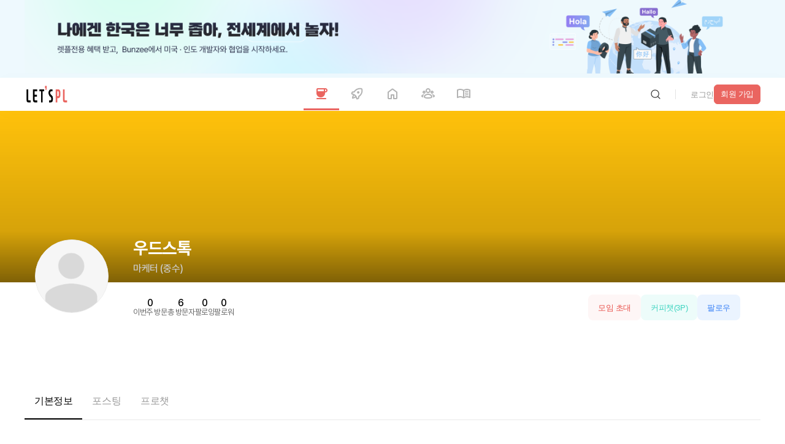

--- FILE ---
content_type: text/html; charset=utf-8
request_url: https://letspl.me/people/%EC%9A%B0%EB%93%9C%EC%8A%A4%ED%86%A1
body_size: 51768
content:
<!DOCTYPE html><html lang="ko"><head><title>프로필 │ 우드스톡님과 같이 협업(프로젝트, 스터디, 팀빌딩,부트캠프)과 커피챗 상담을 시작해보세요!</title><meta charSet="utf-8"/><meta name="viewport" content="width=device-width, initial-scale=1, maximum-scale=1.0, user-scalable=no"/><meta name="robots" content="max-image-preview:large"/><meta name="googlebot" content="index,follow"/><meta name="description" content="우드스톡님의 프로필 | 사업,마케터,,중수"/><meta name="keywords" content="우드스톡,프로젝트,커피챗,이력서,취업,부트캠프 ,커리어,진로,창업,스타트업,사이드프로젝트,크라우드리쿠르팅,회고,스터디,팀빌딩,디지털노마드,협업,이직,N잡,프로그래머,마케터,UIUX,디자이너,사업,마케터,중수,온,오프라인 모두 가능 ,주중,주말 가능오후 선호,서울특별시,,생산성&amp;도구"/><meta name="google-site-verification" content="COWGHBCmS5k58kXnTrg_2V6Y4mYtecKlsWmQAGNtI-M"/><meta property="og:image" content="https://letspl.me/assets/images/prof-no-img.png"/><meta property="og:url" content="https://letspl.me/people/우드스톡"/><meta property="og:title" content="프로필 │ 우드스톡님과 같이 협업(프로젝트, 스터디, 팀빌딩,부트캠프)과 커피챗 상담을 시작해보세요"/><meta property="og:description" content="우드스톡님의 프로필 | 사업,마케터,중수"/><meta name="twitter:card" content="summary"/><meta name="twitter:site" content="@SF34_Inc"/><meta name="generator" content="letspl"/><meta name="letspl:subdomain" content="people"/><meta property="article:author" content="우드스톡"/><link rel="canonical" href="https://letspl.me/people/우드스톡"/><link rel="manifest" href="/manifest.json"/><link rel="shortcut icon" href="/favicon.ico"/><link rel="apple-touch-icon" href="https://d1s1r4xme959x6.cloudfront.net/images/icon/logo_152x152.webp"/><link rel="apple-touch-startup-image" media="(device-width: 375px) and (device-height: 812px) and (-webkit-device-pixel-ratio: 3)" href="https://d1s1r4xme959x6.cloudfront.net/images/splashscreen/iphonex_splash.png"/><link rel="apple-touch-startup-image" media="(device-width: 375px) and (device-height: 667px) and (-webkit-device-pixel-ratio: 2)" href="https://d1s1r4xme959x6.cloudfront.net/images/splashscreen/iphone6_splash.png"/><link rel="apple-touch-startup-image" media="(device-width: 414px) and (device-height: 736px) and (-webkit-device-pixel-ratio: 3)" href="https://d1s1r4xme959x6.cloudfront.net/images/splashscreen/iphoneplus_splash.png"/><link rel="apple-touch-startup-image" media="(device-width: 320px) and (device-height: 568px) and (-webkit-device-pixel-ratio: 2)" href="https://d1s1r4xme959x6.cloudfront.net/images/splashscreen/iphone5_splash.png"/><link rel="apple-touch-startup-image" media="(device-width: 768px) and (device-height: 1024px) and (-webkit-device-pixel-ratio: 2)" href="https://d1s1r4xme959x6.cloudfront.net/images/splashscreen/ipad_splash.png"/><link rel="apple-touch-startup-image" media="(device-width: 834px) and (device-height: 1112px) and (-webkit-device-pixel-ratio: 2)" href="https://d1s1r4xme959x6.cloudfront.net/images/splashscreen/ipadpro1_splash.png"/><link rel="apple-touch-startup-image" media="(device-width: 1024px) and (device-height: 1366px) and (-webkit-device-pixel-ratio: 2)" href="https://d1s1r4xme959x6.cloudfront.net/images/splashscreen/ipadpro2_splash.png"/><meta name="mobile-web-app-capable" content="yes"/><meta name="apple-mobile-web-app-status-bar-style" content="black"/><meta name="apple-mobile-web-app-title" content="렛플"/><meta name="theme-color" content="#ea6560"/><meta name="next-head-count" content="32"/><link rel="preload" href="/_next/static/media/f17a53aa0590e644-s.p.woff" as="font" type="font/woff" crossorigin="anonymous" data-next-font="size-adjust"/><link rel="preload" href="/_next/static/media/5e8f67e57023749c-s.p.woff" as="font" type="font/woff" crossorigin="anonymous" data-next-font="size-adjust"/><link rel="preload" href="/_next/static/media/4877192cd5515212-s.p.woff" as="font" type="font/woff" crossorigin="anonymous" data-next-font="size-adjust"/><link rel="preload" href="/_next/static/media/78df9e04dd358ae4-s.p.woff" as="font" type="font/woff" crossorigin="anonymous" data-next-font="size-adjust"/><link rel="preload" href="/_next/static/media/a963592cbe26c116-s.p.woff" as="font" type="font/woff" crossorigin="anonymous" data-next-font="size-adjust"/><link rel="preload" href="/_next/static/media/55b46aeaa15ab587-s.p.woff" as="font" type="font/woff" crossorigin="anonymous" data-next-font="size-adjust"/><link rel="preload" href="/_next/static/media/2c1ad0e1c1e2bcc1-s.p.woff" as="font" type="font/woff" crossorigin="anonymous" data-next-font="size-adjust"/><link rel="preload" href="/_next/static/css/acb24ca18a3daff2.css" as="style"/><link rel="stylesheet" href="/_next/static/css/acb24ca18a3daff2.css" data-n-g=""/><link rel="preload" href="/_next/static/css/77b96e8ba3952b2a.css" as="style"/><link rel="stylesheet" href="/_next/static/css/77b96e8ba3952b2a.css" data-n-p=""/><link rel="preload" href="/_next/static/css/0a3c1f1b1b6db8fc.css" as="style"/><link rel="stylesheet" href="/_next/static/css/0a3c1f1b1b6db8fc.css" data-n-p=""/><link rel="preload" href="/_next/static/css/32cc3c50dd1c347a.css" as="style"/><link rel="stylesheet" href="/_next/static/css/32cc3c50dd1c347a.css" data-n-p=""/><link rel="preload" href="/_next/static/css/0338dffc800e9f0b.css" as="style"/><link rel="stylesheet" href="/_next/static/css/0338dffc800e9f0b.css" data-n-p=""/><link rel="preload" href="/_next/static/css/7848ad87cfb659ce.css" as="style"/><link rel="stylesheet" href="/_next/static/css/7848ad87cfb659ce.css" data-n-p=""/><link rel="preload" href="/_next/static/css/9c153a6a3f4508b9.css" as="style"/><link rel="stylesheet" href="/_next/static/css/9c153a6a3f4508b9.css" data-n-p=""/><link rel="preload" href="/_next/static/css/648e8ec83c7b251b.css" as="style"/><link rel="stylesheet" href="/_next/static/css/648e8ec83c7b251b.css" data-n-p=""/><link rel="preload" href="/_next/static/css/80c70a6ffeea5391.css" as="style"/><link rel="stylesheet" href="/_next/static/css/80c70a6ffeea5391.css" data-n-p=""/><noscript data-n-css=""></noscript><script defer="" nomodule="" src="/_next/static/chunks/polyfills-42372ed130431b0a.js"></script><script id="naver-ad" src="//wcs.naver.net/wcslog.js" type="text/javascript" defer="" data-nscript="beforeInteractive"></script><script defer="" src="/_next/static/chunks/7542.d478fb4b30d22182.js"></script><script src="/_next/static/chunks/webpack-ffd55fbae03c6ecd.js" defer=""></script><script src="/_next/static/chunks/framework-b0ec748c7a4c483a.js" defer=""></script><script src="/_next/static/chunks/main-d809c40202168830.js" defer=""></script><script src="/_next/static/chunks/pages/_app-bc30d398ca05675a.js" defer=""></script><script src="/_next/static/chunks/5518-cb172ee993966bcf.js" defer=""></script><script src="/_next/static/chunks/6057-d9cfb0265b779430.js" defer=""></script><script src="/_next/static/chunks/9669-83d396dda0e2a3f0.js" defer=""></script><script src="/_next/static/chunks/5519-e745034a78a374fb.js" defer=""></script><script src="/_next/static/chunks/3951-2a6bf6e05af77980.js" defer=""></script><script src="/_next/static/chunks/1914-b8c4b59ed8abc7dc.js" defer=""></script><script src="/_next/static/chunks/7735-362c93171b4a576e.js" defer=""></script><script src="/_next/static/chunks/3050-f12d27151fcc309d.js" defer=""></script><script src="/_next/static/chunks/6011-7e399ce8d98d937f.js" defer=""></script><script src="/_next/static/chunks/7341-16b67d2c0df08499.js" defer=""></script><script src="/_next/static/chunks/3775-a3eeb0dafae5b9a5.js" defer=""></script><script src="/_next/static/chunks/2758-64fbe2af85cf133b.js" defer=""></script><script src="/_next/static/chunks/6869-e4aa03ef87aa36a0.js" defer=""></script><script src="/_next/static/chunks/8183-7ddca2301fce23c8.js" defer=""></script><script src="/_next/static/chunks/7461-6c7ffef0173ff8c9.js" defer=""></script><script src="/_next/static/chunks/1535-52166947e0a6e4ad.js" defer=""></script><script src="/_next/static/chunks/1562-b4cd979be46b2c54.js" defer=""></script><script src="/_next/static/chunks/9409-fb680ce401beb0c6.js" defer=""></script><script src="/_next/static/chunks/4265-5c5616ed17c26740.js" defer=""></script><script src="/_next/static/chunks/4215-433849f02a9918ac.js" defer=""></script><script src="/_next/static/chunks/648-501d3a6bb06e1b39.js" defer=""></script><script src="/_next/static/chunks/9269-31b46babddba6b7c.js" defer=""></script><script src="/_next/static/chunks/pages/people/%5Bnickname%5D-8cdb6d590861d07b.js" defer=""></script><script src="/_next/static/eoThlNeZCo8zDZIu5TP2I/_buildManifest.js" defer=""></script><script src="/_next/static/eoThlNeZCo8zDZIu5TP2I/_ssgManifest.js" defer=""></script><style id="__jsx-3876675628">html{font-family:'__LocalFont_dc6045', '__LocalFont_Fallback_dc6045'}</style></head><body><div id="__next"><div class="other_bannerPc__UBmK3"><a href="https://bunzee.ai?utm_source=banner&amp;utm_medium=letspl&amp;utm_campaign=top_banner" target="_blank" rel="noopener"><img src="https://d1s1r4xme959x6.cloudfront.net/images/bunzee_open.png" alt="go_bunzee" width="1200" height="120"/></a></div><header class="header_header__LYalR"><nav class="header_nav__89brL"><img src="https://d1s1r4xme959x6.cloudfront.net/images/iclogo.png" alt="letspl_logo" class="header_navImg__T4ucN" loading="lazy"/><ul class="header_navBar__HHHw3"><li><a class="active" href="/people"><img class="header_navIcon__ux_Og" src="/assets/images/nav/ic-nav-coffee.svg" alt="cofeechat"/><img class="header_navIconActive__mM9Cz" src="/assets/images/nav/ic-nav-coffee-active.svg" alt="cofeechat"/><span>coffeechat</span></a></li><li><a class="" href="/release"><img class="header_navIcon__ux_Og" src="/assets/images/nav/ic-nav-booth.svg" alt="release"/><img class="header_navIconActive__mM9Cz" src="/assets/images/nav/ic-nav-booth-active.svg" alt="출시"/><span>release</span></a></li><li><a class="" href="/"><img class="header_navIcon__ux_Og" src="/assets/images/nav/ic-nav-lounge.svg" alt="라운지"/><img class="header_navIconActive__mM9Cz" src="/assets/images/nav/ic-nav-lounge-active.svg" alt="home"/><span>home</span></a></li><li><a class="" href="/project"><img class="header_navIcon__ux_Og" src="/assets/images/nav/ic-nav-project.svg" alt="project"/><img class="header_navIconActive__mM9Cz" src="/assets/images/nav/ic-nav-project-active.svg" alt="project"/><span>meeting</span></a></li><li><a class="" href="/quest"><img class="header_navIcon__ux_Og" src="/assets/images/nav/ic-nav-magazine.svg" alt="매거진"/><img class="header_navIconActive__mM9Cz" src="/assets/images/nav/ic-nav-magazine-active.svg" alt="매거진"/><span>magazine</span></a></li></ul><div class="header_login__WCiav"><div class="header_loginLogout__NzYm7"><div class="header_loginBtnwrapper__YUPRM"><div><button class="button_button__5Uw4Q     "><img class="" src="/assets/images/ic-search.svg" alt="버튼"/></button></div></div><i class="header_loginDivider__W5rqR"></i><div class="header_loginJoinwrap__s_QgF"><div class="header_loginJointxtbtn__cSA3i"><button class="button_button__5Uw4Q     "><span class="">login</span></button></div><div class="header_loginJoinsquarebtn__H9vLt"><button class="button_button__5Uw4Q button_square__cHdUO    "><span class="">signup</span></button></div></div><div class="header_loginJoinmobile__n54yL"><a><img loading="lazy" src="/assets/images/ic-login.svg" alt="login"/></a></div></div></div></nav></header><h1 class="other_seo__Cv9n3">우드스톡님의 프로필</h1><div class="profile_layoutprofile__cGnGd"><div><div class="profile_profileheader__P_kBl"><div class="profile_profileheaderBg__bkDg3"><div class="profile_profileheaderSetting__dwucC"></div><div class="profile_profileheaderBgcaledula__4AeFY"></div></div><div class="profile_profileheaderWrapper__4z8io"><div class="profile_profileheaderPicwrapper__EwzfG"><div class="profile_profileheaderPic__nznpX"><img class="profile_profileheaderPicimg__ITVaC" src="https://letspl.me/assets/images/prof-no-img.png" alt="우드스톡"/></div></div><div class="profile_profileheaderUserwrapper__ys8RB"><h2 class="profile_profileheaderUserid__OFAoA">우드스톡</h2><span class="profile_profileheaderUsertype__pnM3F"><span class="profile_profileheaderUsercategory__pGxIJ">마케터<!-- --> (<!-- -->중수<!-- -->)</span></span><div class="profile_profileheaderStats__ToJ3B"><div class="profile_profileheaderStatsitems__Cj6eE"><dt>weekly_vistor</dt><dd>0</dd></div><div class="profile_profileheaderStatsitems__Cj6eE"><dt>total_visitor</dt><dd>0</dd></div><div class="profile_profileheaderStatsitems__Cj6eE"><dt>following</dt><dd>0</dd></div><div class="profile_profileheaderStatsitems__Cj6eE"><dt>follower</dt><dd>0</dd></div></div><p class="profile_profileheaderDes__ltysh"></p></div><div class="profile_profileheaderUserbtn__cSZZH"><button class="profile_profileBtnredlight__OsLzT"><span>invite_project</span></button><button class="profile_profileBtngreen__jq45P"><span>coffeechat<!-- -->(<!-- -->3<!-- -->P)</span></button><button class="profile_profileBtnfollow__ftJjL"><span>follow</span></button></div></div></div></div><div class="layout_gap5xl__IMJYl"></div><div class="profile_menutab__aJkVT"><button class="profile_menutabButtonactive__34WQd"><span>basic_info</span></button><button class="profile_menutabButton__we9dv"><span>posting</span></button><button class="profile_menutabButton__we9dv"><span>prochat</span></button></div><div class="layout_gap3xl__l6eaL"></div><div class="profile_layoutprofileNormalinfo__U_sVp"><div class="profile_layoutprofileNormalleft__TL0ot"><div class="profile_box__DNFLS"><div class="profile_boxTitle__mlH7A"><h3>network</h3><div class="profile_boxFollow__SMzeo"><button class="profile_profileBtnfollow__ftJjL"><span>follow</span></button></div></div><div class="profile_tab__EVgVE"><button class="profile_tabBtnactive__qjupM"><img src="/assets/images/ic-grinning-face-3d-20.png" alt="follower"/><span class="profile_tabBtnactiveTit__YEjd9">follower</span><span class="profile_tabBtnactiveNum__pltql">0</span></button><button class="profile_tabBtn__PW2Jc"><img src="/assets/images/replyemoji/ic-like-3d-20.png" alt="following"/><span class="profile_tabBtnTit__Iublo">following</span><span class="profile_tabBtnNum__UuvuK">0</span></button><button class="profile_tabBtn__PW2Jc"><img src="/assets/images/replyemoji/ic-partying-face-3d-20.png" alt="coworker"/><span class="profile_tabBtnTit__Iublo">coworker</span><span class="profile_tabBtnNum__UuvuK">0</span></button><button class="profile_tabBtn__PW2Jc"><img src="/assets/images/ic-project-3d-16.png" alt="meeting"/><span class="profile_tabBtnTit__Iublo">meeting</span><span class="profile_tabBtnNum__UuvuK">0</span></button><button class="profile_tabBtn__PW2Jc"><img src="/assets/images/ic-bookmark-3d-16.png" alt="booth"/><span class="profile_tabBtnTit__Iublo">booth</span><span class="profile_tabBtnNum__UuvuK">0</span></button></div><div class="profile_boxNetworkwrap__c5d6D"><div class="profile_profileempty__hiJH9"><p class="profile_profileemptytxt__Y7ufS">no_follower</p></div></div></div><div class="layout_gapXl__fEYjo"></div><div class="profile_box__DNFLS"><div class="profile_boxTitle__mlH7A"><h3>status</h3></div><div class="profile_profileempty__hiJH9"><p class="profile_profileemptytxt__Y7ufS">no_status_now</p></div><div class="layout_gap3xl__l6eaL"></div><div class="profile_boxStatusfold__VK6uq"></div></div><div class="layout_gapXl__fEYjo"></div><div class="profile_box__DNFLS"><div class="profile_boxTitle__mlH7A"><h3>recent_activity</h3></div><div class="profile_tab__EVgVE"><button class="profile_tabBtnactive__qjupM"><img src="/assets/images/ic-grinning-face-3d-20.png" alt="posting"/><span class="profile_tabBtnactiveTit__YEjd9">posting</span><span class="profile_tabBtnactiveNum__pltql">0</span></button><button class="profile_tabBtn__PW2Jc"><img src="/assets/images/ic-Envelope-3d.png" alt="reply"/><span class="profile_tabBtnTit__Iublo">reply</span><span class="profile_tabBtnNum__UuvuK">0</span></button><button class="profile_tabBtn__PW2Jc"><img src="/assets/images/replyemoji/ic-like-3d-20.png" alt="reaction"/><span class="profile_tabBtnTit__Iublo">reaction</span><span class="profile_tabBtnNum__UuvuK">0</span></button><button class="profile_tabBtn__PW2Jc"><img src="/assets/images/replyemoji/ic-partying-face-3d-20.png" alt="meeting"/><span class="profile_tabBtnTit__Iublo">meeting</span><span class="profile_tabBtnNum__UuvuK">0</span></button><button class="profile_tabBtn__PW2Jc"><img src="/assets/images/ic-bookmark-3d-16.png" alt="booth"/><span class="profile_tabBtnTit__Iublo">booth</span><span class="profile_tabBtnNum__UuvuK">0</span></button></div><div class="profile_profileempty__hiJH9"><p class="profile_profileemptytxt__Y7ufS">no_recent_posting</p></div></div><div class="layout_gapXl__fEYjo"></div><div class="profile_box__DNFLS"><div class="profile_boxTitle__mlH7A"><h3>favorite_info</h3></div><div class="profile_profilenormalinfo__tytNt"><div class="profile_profilenormalinfoRed__MbZw9"><span>projectLocation1String.00</span></div><div class="profile_profilenormalinfoPurple__XcLDN"><span>projectLocation3String.KR01</span></div><div class="profile_profilenormalinfoGreen__OtIuY"><span>timeString.00<!-- -->timeDetailString.02</span></div><div class="profile_profilenormalinfoBlue__zlSYM"><span>생산성&amp;도구</span></div></div></div><div class="layout_gapXl__fEYjo"></div><div class="profile_box__DNFLS"><div class="profile_boxTitle__mlH7A"><h3>career_info</h3></div><div class="profile_profileempty__hiJH9"><p class="profile_profileemptytxt__Y7ufS">no_career_now</p></div></div><div class="layout_gapXl__fEYjo"></div><div class="profile_box__DNFLS"><div class="profile_boxTitle__mlH7A"><h3>skill_title</h3></div><div class="profile_profileempty__hiJH9"><p class="profile_profileemptytxt__Y7ufS">no_skill_now</p></div></div><div class="layout_gapXl__fEYjo"></div><div class="profile_box__DNFLS"><div class="profile_boxTitle__mlH7A"><h3>portfolio</h3></div><div class="profile_profileempty__hiJH9"><p class="profile_profileemptytxt__Y7ufS">no_portfolio_now</p></div></div><div class="layout_gapXl__fEYjo"></div><div class="profile_box__DNFLS"><div class="profile_boxTitle__mlH7A"><h3>review_by_others</h3></div><div class="profile_tab__EVgVE"><button class="profile_tabBtnactive__qjupM"><img src="/assets/images/ic-grinning-face-3d-20.png" alt="coffeechat"/><span class="profile_tabBtnactiveTit__YEjd9">coffeechat</span><span class="profile_tabBtnactiveNum__pltql">0</span></button><button class="profile_tabBtn__PW2Jc"><img src="/assets/images/replyemoji/ic-like-3d-20.png" alt="project"/><span class="profile_tabBtnTit__Iublo">project</span><span class="profile_tabBtnNum__UuvuK">0</span></button><button class="profile_tabBtn__PW2Jc"><img src="/assets/images/replyemoji/ic-like-3d-20.png" alt="prochat"/><span class="profile_tabBtnTit__Iublo">prochat</span><span class="profile_tabBtnNum__UuvuK">0</span></button></div><div class="profile_profileempty__hiJH9"><p class="profile_profileemptytxt__Y7ufS">no_review_yet</p></div></div><div class="layout_gap7xl__KE9TD"></div></div><div class="profile_layoutprofileNormalright__s_bDD"><div class="profile_boxNormalright__Mj0jP"><span class="profile_boxNormalrightTit__JZqVY">for_you_project</span><div class="profile_boxNormalrightListside__zTZl2"></div></div><div class="layout_gapXl__fEYjo"></div><div class="profile_boxNormalright__Mj0jP"><span class="profile_boxNormalrightTit__JZqVY">simliar_profile</span><div class="profile_boxNormalrightLetspler__UZ1_t"></div></div><div class="layout_gap7xl__KE9TD"></div></div></div></div><div class="footer_footer__jRdP_"><div class="footer_footerContent__mgezo"><div class="footer_footerTop__F9_N0"><div class="footer_footerTopLeft__ZTO34"><div class="footer_footerTopLeftLogowrap__StTVx"><a><img blurDataURL="[data-uri]" placeholder="blur" loading="lazy" src="https://d1s1r4xme959x6.cloudfront.net/images/iclogo.png" alt="logo 로고" class="logo"/></a></div><ul><li><span>link_kakao</span><a href="https://pf.kakao.com/_xhPHfxb" rel="noopener noreferrer" target="_blank">link_kakao_url</a></li><li><span>link_operator</span><a href="https://letspl.me/people/렛플운영자" target="_self">link_operator_url</a></li><li><span>link_invest</span><a href="mailto:help@lespl.me">help@letspl.me</a></li><li><span>link_ad_url</span><a>link_ad</a></li></ul></div><nav class="footer_footerTopRight__dM9g8"><ul><li class="footer_footerTopRightTitle__vCW_z">link_shortcut</li><li><a href="/people">coffeechat</a></li><li><a href="/release">release</a></li><li><a href="/project">home</a></li><li><a href="/">meeting</a></li><li><a href="/quest">magazine</a></li></ul><ul><li class="footer_footerTopRightTitle__vCW_z">how_to_use</li><li><a href="/common/notice">page_notice</a></li><li><a href="/common/faq">page_faq</a></li></ul><ul><li class="footer_footerTopRightTitle__vCW_z">related_service</li><li><a href="https://bunzee.ai" target="_blank" rel="noopener noreferrer">bunzee</a></li><li><a href="https://www.instagram.com/letspl_insta/" target="_blank" rel="noopener noreferrer">instagram</a></li><li><a href="https://x.com/@SF34_Inc" target="_blank" rel="noopener noreferrer">x</a></li><li><a href="https://www.linkedin.com/company/sf34-inc/" target="_blank" rel="noopener noreferrer">linkedin</a></li><li><a href="https://www.facebook.com/profile.php?id=61563027445909" target="_blank" rel="noopener noreferrer">facebook</a></li><li><a href="https://www.youtube.com/@LETSPL-OFFICIAL/shorts" target="_blank" rel="noopener noreferrer">youtube</a></li></ul><ul><li class="footer_footerTopRightTitle__vCW_z">link_tos</li><li><a href="/tnc/service_policy">link_tos</a></li><li><a href="/tnc/privacy_policy">link_privacy</a></li><li><a href="/tnc/payment_policy">link_payment</a></li><li><a href="/tnc/refund_policy">link_refund</a></li></ul></nav></div></div><div class="footer_footerBottom__8a3zp"><div class="footer_footerBottomWrapper__ws44z"><div class="footer_footerBottomLeft__grmov"><ul><li> <!-- -->business_name</li><li>business_ceo</li><li>business_regno</li><li><a href="https://www.ftft.go.kr/www/biz/bizCommView.do?key=5375&amp;apv_perm_no=2024320022530201584" target="_blank" rel="noopener noreferrer">business_comm</a></li><li><a href="https://naver.me/FoHNAxcA" target="_blank" rel="noopener noreferrer">business_address</a></li><li> <!-- -->business_privacy</li></ul><p>copyright</p><ul class="footer_footerBottomLeftMbwrap__tYB7a"><li><a href="/tnc/service_policy">link_tos</a></li><li><a href="/tnc/privacy_policy">link_privacy</a></li><li><a href="/tnc/payment_policy">link_payment</a></li><li><a href="/tnc/refund_policy">link_refund</a></li></ul></div><div><div><ul><li><a href="https://play.google.com/store/apps/details?id=org.letspl.awesomecrew" target="_blank" rel="noopener noreferrer"><img blurDataURL="[data-uri]" placeholder="blur" loading="lazy" src="/assets/images/googlePlayBadge.svg" alt="letspl_android_app 렛플 구글 플레이스토어" width="160" height="47"/></a></li><li><a href="https://apps.apple.com/kr/app/id1595017110" target="_blank" rel="noopener noreferrer"><img blurDataURL="[data-uri]" placeholder="blur" loading="lazy" src="/assets/images/appStoreBadge.svg" alt="letspl_ios_app 렛플 애플 앱스토어" width="160" height="53"/></a></li></ul></div></div></div></div></div> </div><script id="__NEXT_DATA__" type="application/json">{"props":{"isServer":true,"initialState":{"user_reducer":{"USER_LOGIN_ATTEMPT":false,"USER_LOGINED":false,"USER_LOGIN_TIME":null,"USER_PROFILE":{},"USER_REFRESH":{"isRefresh":false,"page":"/"},"LETSPL_CHAT_SOCKET":{},"LETSPL_CHAT_LIST":[],"LETSPL_CHAT_READY":false,"LETSPL_CHAT_OPEN":false,"LETSPL_CHAT_READ":[0],"LETSPL_VOICE_CHAT":{},"LETSPL_TO_DO":[],"LETSPL_TO_DO_OPEN":false,"LETSPL_BANNER_LIST":[],"LETSPL_AD_LIST":[],"LETSPL_QUEST_PROGRESS":{}}},"initialProps":{"pageProps":{"path":"/people/우드스톡","result":true,"profile_data":{"USER_NO":587,"PRO_NO":null,"PRO_POINT":null,"USER_IMG_URL":"https://letspl.me/assets/images/prof-no-img.png","BACKGROUND_IMG_URL":null,"USER_NICKNAME":"우드스톡","LAST_LOGIN":926,"USER_MAIN_FUNC":"01","USER_MAIN_FUNC_DETAIL":"0102","USER_MAIN_FUNC_LEVEL":"03","USER_MAIN_FUNC_YEAR":"00","USER_SUB_FUNC":"00","USER_SUB_FUNC_LEVEL":"00","USER_SUB_FUNC_DETAIL":"0000","USER_SUB_FUNC_YEAR":"00","USER_INTEREST":"12","USER_OFFLINE":"00","USER_LOCATION1":"KR01","USER_TIME_RANGE":"00","USER_TIME_RANGE_DETAIL":"02","USER_POINT_SETTING":3,"USER_COMMENT":null,"USER_DETAIL_COMMENT":null,"USER_PF_URL1":null,"USER_PF_URL2":null,"USER_PF_URL3":null,"USER_PF_URL4":null,"USER_PF_URL5":null,"MBTI":"0000","USER_SKILL":null,"CAREER_INITIAL":"00","USER_CAREER":null,"HAS_PHONE":"00","USER_PHONE":null,"USER_EMAIL":null,"USER_SOURCE":null,"CI_VERIFIED":"00","IS_OWNER":0,"USER_LIKE":null,"IS_LIKE":null,"USER_LEVEL":6,"REVIEW_COUNT":null,"USER_RESUME":null,"RESUME_PUBLIC":"00","GITHUB_TOKEN":null,"GITHUB_DATA":null,"DRIBBBLE_DATA":null,"FIGMA_DATA":null,"LINKED_DATA":null,"MEMBER_STATUS":null,"CURRENT_STATUS":"00"},"isServer":true,"locale":"ko","_nextI18Next":{"initialI18nStore":{"ko":{"common":{"403_error_body1":"적절한 접근권한을 가지고 계신다면 로그인 시 보여집니다","403_error_body2":"","403_error_title1":"죄송합니다. 현재 이 페이지를","403_error_title2":"접근하실 권한이 없습니다.","404_error_body1":"삭제되거나 없는 페이지입니다. 기타사항은","404_error_body2":"고객센터를 통해 문의해주시기 바랍니다","404_error_title1":"죄송합니다. 현재 페이지를","404_error_title2":"찾을 수 없습니다.","500_error_body1":"클라이언트 에러가 발생하였습니다","500_error_body2":"새로고침을 해주시고, 이후에도 동일하게 발생 시 고객센터를 통해 문의해주시기 바랍니다.","500_error_title1":"죄송합니다. 현재 알수없는 오류가","500_error_title2":"발생했습니다.","about_search_result":"{{name}}에 대한 검색 결과","accept":"수락","account_and_activity":"계정 및 활동","account_transfer":"이관하기","ad":"광고","add":"추가","additional":"외","addtional_info":"추가정보","after_login_see":"로그인 후 무료로 전체 내용 확인 가능합니다.","agreed":"동의","alarm":"알림","alarm_ad_email":"이메일 공고수신 동의","alarm_ad_sms":"SMS 광고수신","alarm_email":"알림 메일 수신 동의","alarm_email_guide":"렛플의 알림을 이메일로 받습니다.","alarm_list":"알림내역","alarm_setting":"알림 설정","all":"전체","all_gifticon":"전체 상품","all_member":"전 멤버","apply":"지원","apply_cancel":"신청취소","apply_completed":"신청완료","apply_confirmed":"참여확정","apply_date":"지원일","apply_filter":"필터 적용","apply_project":"모임 지원","apply_project_status":"모임 지원 현황","approve":"승인","archive":"저장소","ask":"문의하기","ask_agreed":"등록 시 이메일 정보가 (주)SF34에 제공됨을 동의한것으로 간주됩니다.","ask_help":"문의해주세요","assign_pic":"책임자선택","assign_pic_placeholder":"1명 이상의 멤버를 선택해주세요.","attach_file":"파일 첨부","attention":"렛플이 주목중","auth":"인증","auth_complete":"인증완료","auth_date":"인증 날짜","auth_kakao":"카카오로 인증","auth_naver":"네이버로 인증","auth_pass":"패스로 인증","auth_status":"인증 상태","auto_move":"자동이동","available":"사용가능","available_point":"사용 가능 포인트","back":"뒤로","bakery":"베이커리","bank_transfer":"계좌 이체","basic_info":"기본정보","belonging":"의","benefit":"혜택","birthday":"생년월일","blog_event":"블로그 이벤트","blog_event_desc1":"커피 받아가세요(~1.31","blog_event_desc2":"내 블로그에 렛플 소개하면","blog_event_desc3":"드려요","booking":"얘약","bookmark":"북마크","bootcamp":"부트캠프","booth":"부스","bracket_ad":"[광고]","bracket_booth":"[부스]","bracket_completed":"[발송완료]","bracket_etc":"[기타]","bracket_invest":"[투자]","bracket_magazine":"[매거진]","bracket_main_job":"[본캐]","bracket_newsletter":"[뉴스레터]","bracket_payment":"[결제]","bracket_prochat":"[프로챗]","bracket_project":"[모임]","bracket_rejected":"[거절]","bracket_review":"[평가]","bracket_screening":"[심사중]","bracket_social":"[소셜]","bracket_sub_job":"[부캐]","brand":"브랜드","build_project":"모임 만들기","business":"사업","business_address":"주소 : 서울 관악구 신림로 117 창업히어로3 404호","business_ceo":"대표 : 이성민","business_comm":"통신판매신고번호 : 제 2024-서울관악-1584호","business_info":"사업자 정보","business_name":"SF34(주식회사 에스에프써티포)","business_privacy":"개인정보책임자 : 최윤석","business_regno":"사업자등록번호 : 227-81-25304","cancel":"취소","career_document":"팀원의 경력증명서(건강보험/재학(재직)증명서/이력서 등)를 하나의 ZIP 파일로 제출해주세요. 😁","category":"분류","challenge":"챌린지","change_image":"이미지 변경","change_to_gifticon":"모은 포인트로 기프티콘으로 바꿔보세요","chat":"채팅","chat_review":"챗 리뷰","chat_review_guide":"{{name}}님은 어떠셨나요?","check":"확인","check_detail":"상세내용 확인이 가능합니다.","check_real":" QR로 진위여부를 확인할 수 있습니다.","cheer_up":"응원합니다","choice":"선택","choose_payment_method":"결제 방법을 선택해주세요","choose_payment_product":"결제 금액 선택을 선택해주세요","chosen":"선택되었습니다","click":"클릭","click_to_upload":"클릭해서 파일을 업로드해주세요.","clicked":"누르셨어요","close":"닫기","close_after":"후 종료","code":"코드","coffee":"커피","coffee_beverage":"커피/음료","coffeechat":"커피챗","common":"공통","complete":"완료","complete_project":"완료한 모임","conneting_others":"모임 또는 부스 연결","consensus":"동의여부","consulting":"상담","content":"내용","content_placeholder":"문의 내용을 입력해주세요.","copy":"복사하기","copy_clipboard":"클립보드 복사","copy_url":"URL 복사","copyright":"© with TEAM, LET'SPL","coworker":"동료","crawling":"크롤링","create":"생성","create_booth":"부스 만들기","credit_card":"신용카드","current":"현재","cvs":"편의점/마트","daily":"일간","date":"날짜","day":"일","del":"삭제","delay":"지연","design":"디자인","detail":"상세","detail_introduction":"상세 설명","develop":"개발","develop_period":"개발 기간","develop_retro":"개발 회고","develop_team":"개발팀 정보","disagreed":"미동의","distinction":"구분","do_interface":"연동하기","done":"했습니다","down":"하락","download":"다운로드","edit":"수정","edit_posting":"포스팅 수정","edit_prochat":"프로챗 수정","edting":"수정","elapsed":"경과","email":"이메일","email_placeholder":"연락받으실 이메일을 입력해주세요","email_title":"제목 작성","email_title_placeholder":"10자 이상으로 작성해주세요","empty_print":"빈칸으로 출력됩니다.","end":"종료","end_after":"","end_tody":"오늘 마감","etc":"기타","etc_support":"기타 지원","event":"이벤트","exact_career":"소개내용과 경험과 역랑이 일치해요","except_this":"이 외 ","expand":"더보기","extra_question":"요청 질문이외에도 추가 질문을 받아주셨어요","facebook":" 페이스북페이지","facebook_wanring":"페이스북 로그인은 25.5.31일자로 사용이 불가능합니다","faq":"자주하는 질문","faq_title":"LET'S ask","fast_feedback":"피드백이 빠릅니다","fastfood":"치킨/피자/버거","feedback":"피드백","feel_same":"공감합니다","female":"여","field":"분야","figma":"피그마","file_max_10mb":"파일(10MB 이하만)","filter":"필터","filter_detail":"필터 상세","fold":"접기","follow":"팔로우","follower":"팔로워","following":"팔로잉","free":"무료","free_coffee_chat":"커피챗(무료)","friday":"금","from_acquired":"{{number}}년 취득","from_join":"{{date}}부터 참여중","gender":"성별","get_point":" 누르면 포인트 : {{date}}까지","gift_card":"상품권","gift_price":"상품 포인트","gifticon":"기프티콘","github":"깃허브","giveup":"포기","go_application":"신청서 가기","go_booth":"부스 가기","go_chat":"대화창 열기","go_detail":"상세보기","go_guide":"가이드가기","go_magazine":"매거진 가기","go_main":"첫 화면으로","go_opponent":"상대 프로필 가기","go_posting":"포스팅 가기","go_prochat":"프로챗 가기","go_profile":"프로필 가기","go_project":"모임 가기","go_request_booth":"부스 생성페이지 가기","go_resume":"이력서 보기","go_review":"리뷰하기","go_sercret":"비밀노트 가기","go_work":"할일 보기","has_career":"경력보유여부","has_other_job":"본인의 주 직군 외 서브 직군이 있나요","has_proposal_history":"개 있습니다","have_other_alarm":"건의 메시지가 있습니다.","health_insurance":"건강보험","here":"여기로","home":"홈","hour":"시","how":"방법","how_about_coworker":"{{name1}}에 참여중인 {{name2}}님은 어떠셨나요?","how_to_use":"이용안내","image":"이미지","image_format_guide":"업로드 가능한 확장자는 jpg/jpeg, png, gif, svg 입니다.","image_max_5":"최대 5개","image_rec_guide":"가로/세로의 비율이 1:1을 맞춰 주세요.","image_upload_730":"사진 업로드(7:30)","in_charge":"담당 중","in_detail":"자세히","industry":"산업","info":"정보","info_agree":" 예(제공동의)","info_given_to_kt":"제 3자(KT)에 대한 정보제공 동의","info_reject":" 아니오(제공거절)","initialize":"초기화","input_detail_placeholder":"상세내용을 입력해주세요","input_only":"입력칸만","input_url_placeholder":"URL을 입력해주세요","inside_only_resume":"외부에 공유할 수 없는 문서입니다.","instagram":"인스타그램","interest":"관심분야","interface":"연동","interface_completed":"연동완료","interface_figma":"피그마 연동","interface_github":"깃허브 연동","interface_linkedin":"링크드인 연동","intro_self":"자기 소개","introduce":"소개","invest":"투자","invisible":"비노출","invitation":"초대","invite_project":"모임 초대","invited_booth":"초대받은 부스","issue":"발행","item":"항목","item_detail_category":"아이디어 상세분류","item_introduction":"아이템 소개","item_value":"아이템 핵심가치 제안","jira_bot":"JIRA 봇","job":"직무","recruiting_job":"모집 직무","join":"참여","join_date":"참여일","leader":"리더","leader_included__member":"(리더 포함 총 인원 {{number}}명 )","left_point":"부족/잔여 포인트","letspler":"렛플인","like":"좋아요","view":"조회","like_coworking":"같이 프로젝트 하고 싶어요","like_it":"좋아요","link":"연동","link_ad":"매체소개서 다운로드","link_ad_url":"광고 문의","link_affiliate":"제휴 및 문의","link_app":"앱 다운로드","link_email":"이메일 문의","link_email_url":"운영자 상담","link_faq":"FAQ","link_invest":"투자플랫폼 문의","link_kakao":"카톡 문의","link_kakao_url":"카톡 링크","link_notice":"공지사항","link_operator":"운영자 상담","link_operator_url":"렛플 운영자 바로가기","link_payment":"전자금융거래약관","link_posting":"포스팅 연결","link_privacy":"개인정보취급방침","link_refund":"결제/환불약관","global_service":"글로벌서비스","bunzee":"Global Bunzee AI","link_shortcut":"바로가기","link_tos":"서비스 이용약관","linkedin":" 링크드인","list":"목록","loading":"로딩중","location":"지역","login":"로그인","login_apple":"애플 계정으로 로그인","login_google":"구글 계정으로 로그인","login_kakao":"카카오 계정으로 로그인","login_naver":"네이버 아이디로 로그인","logout":"로그아웃","magazine":"매거진","main_job":"본캐","main_job_setting":"본캐 설정","major_name":"전공(과)","degree_name":"학위상태","age":"나이","make_resume":"이력서 만들기","male":"남","manage_todo":"할일 관리","management":"관리","mass_invitation1":"초대장 대량 발송(최대 50명)","mass_invitation2":"초대장 대량 발송","mass_invitation2_guide":"관심분야와 서비스 카테고리가 동일한 렛플인에게 알림메시지를 발신합니다.(구독/지지자 제외)","mass_invitation2_warning":"(1인당 렛플력 50 소모됩니다)","max":"최대","max_10":"최대 10개","max_100character":"최대 100자까지 작성가능합니다","max_200character":"최대 200자까지 작성가능합니다","max_250character_placeholder":"250자 내로 작성해주세요","max_5":"최대 5개","max_500character":"최대 500자까지 작성가능합니다","max_500character_placeholder":"500자 내로 작성해주세요","max_50character":"최대 50자까지 작성가능합니다","mbti":"MBTI","meeting":"모임","meeting_status":"모임 상태","member":"멤버","milestone":"목표","milstone_card":"목표 첨부","milstone_open":"목표 일정 공개","minimum_10character":"최소 10자이상 써주세요","minute":"분","monday":"월","month":"월","monthly":"월간","more":"더보기","movie":"영화","my_booth":"내 부스","my_interest":"내 관심분야(최대 5개)","my_meeting":"내 모임","my_point":"내 포인트","my_profile":"내 프로필","my_sub_title":"마이페이지","my_title":"About'Me","need_auth":"인증필요","need_help":"상담이 필요하신가요?","need_login":"로그인 필요","need_real_name_auth":"실명인증완료","network":"네트워크","networking":"네트워킹","never_insulting":"욕설이나 비난 등 상처될 수 있는 말은 지양해주세요.(10자 이상 적어주세요)","new_alarm":"신규 알림","new_notice":"신규 알림","news":"news","next":"다음","next_article":"다음글","nice_tip":"실제 도움이 될 만한 꿀팁을 알려주셨어요","nice_to_meet":"반가워요","nickname":"닉네임","nickname_placeholder":"사용하실 닉네임을 입력해주세요","nickname_warning1":"사용할 수 있습니다. 좋은 선택이예요!","nickname_warning2":"이미 사용하고 있습니다","nickname_warning3":"10자 이상은 사용이 불가능합니다","nickname_warning4":"닉네임을 세 글자 이상 적어주세요","nickname_warning5":"닉네임에 특수문자는 사용이 불가능합니다","no":"아니오","no_alarm":"알림 내용이 없습니다.","no_applicant":"지원자가 아직 없습니다","no_apply_project":"지원한 모임이 없습니다","no_booth":"현재 부스가 없습니다.","no_chat":"현재 진행중인 대화가 없습니다.","no_contents":"게시물이 없습니다.","no_coworker":"동료가 없습니다","no_end_due":"종료 기한 없음","no_follower":"팔로워가 없습니다","no_following":"팔로잉하는 유저가 없습니다","no_following_booth":"아직 팔로우중인 부스가 없습니다.","no_following_people":"아직 팔로우중인 렛플인이 없습니다.","no_following_project":"아직 팔로우중인 모임이 없습니다.","no_info":"정보없음","no_input":"미입력","no_interest_info":"관심분야 없음","no_left_todo":"밀린 할일이 없습니다. 멋져요👍","no_like_magazine":"아직 북마크한 매거진이 없습니다.","no_more_input":"더 이상 입력할 수 없습니다","no_news_yet":"아직 새로운 소식이 없습니다","no_next_article":"다음글이 없습니다","no_nickname":"해당하는 닉네임이 없습니다","no_number":"번호 없음","no_payment":"충전 내역이 없습니다","no_popular_keyword":"인기 검색어가 없습니다","no_posting_yet":"아직 작성된 포스팅이 없습니다.","no_power":"부여 내역이 없습니다","no_prev_article":"이전글이 없습니다.","no_progress":"아직 진행내역이 없습니다.","no_project":"모임이 없습니다.","no_recent_keyword":"최근 검색어가 없습니다","no_role_yet":"아직 담당하는 역할이 없습니다.","no_search_result":"검색 결과가 없습니다. ","no_send_history":"30일내 발송 이력이 없습니다","no_text":"내용이 없습니다","no_word_coffeecaht":"말로만 커피챗 NO","non_public":"공개불가","none":"없음","not_auth":"미인증","not_chosen":"미선택","not_email":"이메일 형식이 아닙니다","not_exist":"이(가) 없습니다","not_interfaced":"미연동 상태입니다.","not_started":"미시작","note":"비고","notice_title":"LET'S KNOW","now":"지금","nth_career":"년차","nth_week":"주차","number_count":"번","official_email":"공식 이메일","official_website":"공식 웹페이지","omg":"헉!","on_time":"정시에 문제없이 시작했어요","ongoing":"진행 중","ongoing_booth":"진행중인 부스","ongoing_project":"진행중인 모임","open":"열기","operator_name":"렛플운영자","operator_request_edit":"문서에 대한 수정을 요청했습니다.","option":"선택","others":"그 외","page_faq":"FAQ","page_notice":"공지사항","page_project":"모임","payment":"결제","payment_total":"총 결제 포인트","people":"렛플인","people_count":"명","people_pro_title":"커리어 걱정! 인증된 프로에게 물어봐","people_search_title":"프로필 검색, 동료를 찾아보세요","per_people":"1명당","period":"기간","phone":"전화번호","phone_number":"휴대폰번호","phone_verification":"휴대폰 인증","pic":"담당자","plan":"기획","planning":"기획 중","please_upload_image":"이미지를 업로드해주세요","point":"포인트","point_and_level":"포인트/LV","point_shortage":"포인트 잔액 부족","point_usage_limit":"상점에서 사용 가능한 포인트는 결제가 아닌 이벤트로 받은 포인트로 한정됩니다.","pointing_else":"@으로 상대방 지정이 가능/이미지 복붙 가능","popular_keyword":"인기 검색어","portfolio":"포트폴리오","posting":"포스팅","pouplar_gifticon":"실시간 인기 기프티콘","power":"렛플력","preferred_info":"선호 정보","preferred_location":"선호 지역","preferred_time":"선호 시간","prev":"이전","prev_article":"이전글","preview":"미리보기","preview_only_resume":"미리보기용 이력서입니다.","price":"가격","price_detail":"상품 상세","price_vat":"금액(VAT 포함)","pro":"프로","pro_chat":"프로챗","pro_info":"프로 정보","pro_leave_chat":"프로 {{name}}님이 대화방을 나가셨습니다.","pro_noshow":"프로 노쇼","pro_noshow_guide":"프로 {{name}}님의 노쇼로 대화방이 10분뒤에 종료됩니다.전액 환불처리되며 프로에게 페널티가 발동됩니다.","pro_review":"프로 리뷰","prochat":"프로챗","prochat_with":"{{name}}님과의 프로챗","profile":"프로필","profile_card":"프로필 카드","profile_interface_title":"외부 포트폴리오 연동","project":"프로젝트","promotion":"홍보","public_after_14days":"14일 후 익명으로 공개되며, 포인트 보상이 제공됩니다.","public_to_external":"헤드헌터/투자자/타유저 등에게 이력서 주소공개","purchase":"구매","purpose":"목적","quest":"퀘스트","question":"질문","quit":"그만두기","rank":"위","rank_down":"위 하락","rank_up":"위 상승","ranking":"랭킹","ranking_top5":"랭킹 Top 5 모아보기","re_auth":"재인증","re_register":"재등록","re_send":"재발송","reaction":"반응","real_coffee":"실물 커피로 드립니다.","real_name":"실명","real_name_auth_completed":"실명인증완료","realname_auth":"본인인증","receipt":"영수증","recent_keyword":"최근 검색어","recharge":"충전","recommend_keyword":"추천 검색어","recruiting":"모집","refresh":"새로고침","refresh_auth":"재인증","register":"등록","register_notice":"공지등록","register_service":"","reject":"거절","reject_detail":"거절 상세 내용 보기","related_service":"관련 사이트","release":"출시","release_info":"출시 정보","remove_background":"배경 이미지 삭제","renew":"갱신","reply":"댓글","reply_default":"아이디어와 사람을 연결하는 크라우딩 리크루팅 플랫폼, 렛플에 오신 것을 환영해요! 👋 생각나는 아이디어를 렛플에 마음대로 펼쳐 보세요.","request_booth":"부스 만들기","reset_project":"초기화(리셋)","resolve_filter":"필터 해제","resume_include_belonging":"소속정보 포함","resume_include_portfolio":"포트폴리오 포함","resume_include_project":"모임 선택 정보","resume_include_review":"리뷰 포함","resume_include_skill":"스킬 포함","resume_introduce_placeholder":"이력서내에 자신을 어떤사람인지 요약해서 적어주세요.최대 500자 작성할 수 있습니다.","resume_no_belonging":"소속 선택불가(소속없음)","resume_no_portfolio":"포트폴리오 선택불가(스킬없음)","resume_no_project":"모임 선택 불가","resume_no_review":"리뷰 선택불가(리뷰없음)","resume_no_skill":"스킬 선택불가(스킬없음)","resume_profile_selection":"프로필 선택 정보","resume_warning1":"실명인증이 필수입니다 (실명과 생년월일와 전화번호/이메일 등이 노출됩니다.)","resume_warning2":"모임에서 진행한 목표/할일이 이력서에 추가됩니다","resume_warning3":"180일(6개월)간 유효하며, 공개를 선택시 사이트내에 리스트형태로 추천 노출됩니다.","review":"평가","review_coworker":"동료 평가","revision":"변경","reward_limation":"* 유저간 채팅 및 리뷰보상을 통해 받은 포인트만 사용이 가능합니다(결제/퀘스트보상제외)","right_answer":"질문에 대한 답변을 제대로 설명해주셨어요","saturday":"토","save":"저장","save_when":"{{date}}에 저장","score":"점","score_count":"점","screening_period":" 총 심사기간","search":"검색","search_keyword":"찾기(전체/키워드)","search_keyword_placeholder":"전체 검색을 하거나, 키워드와 맞는 사람을 검색합니다.","search_nickname_placeholder":"닉네임을 검색해주세요","search_tag":" 검색 태그(#)","see_bigger":"크게보기","see_previous_alarm":"이전 메시지 보기","select_job":"직군 선택","select_location":"직군 선택","select_project":"모임 선택","select_public_design":" 공개할 디자인를 선택해주세요.","select_public_repo":"공개할 레포지터리를 선택해주세요.","send":"발송","send_email":"메일발송","send_history":"발신 이력","send_number":"발송될 전화번호","send_to_test":"테스트(나에게 발송)","send_to_user":"{{number1}}명에게 발송됩니다. 총 {{number2}} 렛플력이 소비됩니다. (현재 {{number3}} 보유)","setting":"설정","setting_coffee_point":"커피 포인트 설정","setting_main_job":"본 캐릭터 설정","setting_sub_job":"본인의 주 직군 외 서브 직군이 있나요","share":"공유","signup":"회원 가입","signup_apple":"애플 계정으로 가입","signup_completed":"가입완료","signup_email":"등록 이메일","signup_google":"구글 계정으로 가입","signup_kakao":"카카오 계정으로 가입","signup_naver":"네이버 아이디로 가입","signup_sns":"가입 SNS","sir":"님","skill":"기술","skill_max_10":"스킬은 최대 10개까지 가능합니다.","skip":"건너뛰기","social_login_policy":"소셜 로그인으로 가입 시","star_point":"별점","start":"시작","start_date":"시작일","end_date":"종료일","status":"상태","status_info":"상태 정보","status_message_setting":"상태 메시지 설정","step_1":"STEP 1","step_2":"STEP 2","study":"스터디/네트워킹","sub_job":"부캐","subtracted":"차감","sunday":"일","support":"지지하기","support_booth":"지지하기","support_please":"을 지지해주세요","support_point":"지지포인트","supported":"지지했어요","system_message":"시스템 메시지","tag":"태그","tag_max_5":"태그는 최대 5개 가능합니다","tag_selection":"태그 선택","target":"대상","target_market":"타겟시장 및 규모","tbd":"미정","team_chat":"팀챗","team_info":"팀 정보","team_leader":"팀 리더","team_review":"팀 리뷰","team_review_guide":"{{name1}}를 완료하셨습니다.동료 {{name2}}님은 어떠셨나요?","tell_your_opinion":"{{name}}님의 의견을 알려주세요","temp_save":"임시 저장","terms":"기타정보","thursday":"목","title":"제목","title_placeholder":"제목을 입력해주세요","to_list":"목록으로","today":"오늘","todo":"할일","todo_category":"할일 분류","todo_detail":"할일 상세","total":"총","total_point":"총 포인트","total_price_vat":"총 결제 금액 (VAT 포함)","total_visitor":"총 방문자","track_prgress":"진행사항을 추적할 수 있습니다.","track_progress":"진행 추적","try_connect_call":"{{name}}님께 음성대화를 시도하고 있습니다","tuesday":"화","tutorial":"튜토리얼","un_interface":"연동해지","unit_count":"개","university_name":"재학대학","unlink":"해지","until_now":"현재까지","until_now_valid":"현재 유효한","up":"상승","update":"업데이트","upload":"업로드","url_detail":"상세 URL","usage":"사용","use_initial":"이니셜 사용","use_slash_menu":"부담 갖지 마세요☺️\n 첫 글은 간단히 적어도 괜찮아요. 당신을 한 마디로 표현하거나, 하고 싶은 일을 적어보세요.\n /로 퀵메뉴를 호출 할 수 있습니다.","user_info":"유저 정보","user_skill":"보유기술 입력","valid_until":"유효 기간","very_active":"엄청 적극적이세요","very_fluent":"관련지식이 풍부하세요","very_kind":"친절/상냥하세요","video":"동영상","visible":"노출","vote":"투표","vote_option":"투표 선택지(최대 3개)","vote_title":"투표 제목","vote_title_placeholder":"투표 제목을 적어주세요(최소 10자이상)","wait_before_register":" 🤚 잠깐! 공지 등록 전에 읽어주세요.","waiting":"대기","warning":"주의사항","wednesday":"수","week":"주","weekly":"주간","weekly_vistor":"이번주 방문","withdrawl_guide1":" 👉 렛플을 탈퇴하려면","withdrawl_guide2":"눌러주세요.","withdrawl_project":"모임 탈퇴","within_30_days":"(30일 이내)","won":"원","write":"글쓰기","write_date":"작성일","write_message":"메시지 작성","write_message_placeholder":"10글자 이상 적어주세요(최대 200자)","write_reply":"댓글달기","write_reply_please":"댓글을 작성해주세요","writer":"작성자","writing_booth":"작성중인 부스","writing_in_prgoress":"작성 중인 현황","writing_project":"작성중인 모임","x":" X(트위터)","year":"년","yes":"예","youtube":" 공식 유튜브","youtuber_letspl":"유튜버들이 직접 말아주는 렛플 소개 📽️"},"people":{"0_refund":"24시간 이내로 취소로 환불이 불가능합니다.","0_refund_2":"시작시간으로부터 24시간 이내 취소로 환불 불가.","100_refund":"현재 100% 환불이 가능합니다.","100_refund_2":"시작시간으로부터 72시간 전 취소로 100% 환불 완료","30_refund":"24~48시간 이내로 취소로 30% 환불이 가능합니다.","30_refund_2":"시작시간으로부터 24~48시간 전 취소로 30% 환불 완료","50_refund":"48~72시간 이내로 취소로 50% 환불이 가능합니다.","50_refund_2":"시작시간으로부터 48~72시간 전 취소로 50% 환불 완료","accept_reservation":"얘약 수락","add_career":"경력 추가","add_career_button":"건강보험 인증으로 경력사항 추가","add_career_guide":"경력을 추가해서, 신뢰도를 높여보세요","carrer_introduction":"역할","add_introduction":"자기소개 추가","add_introduction_button":"자기소개 작성하기","add_introduction_guide":"자기소개를 작성하면, 다른 렛플인들이 당신을 좀 더 쉽게 알아볼 수 있어요","add_other_link":" 그 외 자신을 표현 할 수 있는 링크를 추가해주세요.","add_portfolio":"외부 포트폴리오 추가","add_portfolio_button":"외부포트폴리오 추가하기","add_portfolio_guide":"포트폴리오을 추가하면, 사이드 프로젝트 합류 시 N배 더 많은 채택 확률이 높아져요.","add_resume":"이력서 생성하기","add_resume_button":"이력서 공개하기","add_resume_guide":"활동 내역을 이력서로 편하게 만들어 공개해보세요.","add_skill":"보유기술 추가","add_skill_button":"보유기술 추가하기","add_skill_guide":"당신의 강점과 전문성을 보여주는 기술 목록은 커뮤니티 내에서 신뢰도를 높이는 중요한 요소입니다","add_status":"상태 메시지","add_status_button":"상태 메시지 선택하기","add_status_guide":"자신의 상태를 설정하여,현재 본인을 어필해보세요","ai_1minute":"'AI를 통한 작성은 최대 1분정도의 시간이 소요됩니다.","ai_4o":"GPT 4o 진짜 빠르네요. 30초정도면 됩니다","ai_image_create":"AI 이미지 생성","auth_date":"인증일","auth_date_placeholder":"인증일은 직접 기입이 불가능합니다. 위의 직장인증(건강보험공단)을 해주세요","auto_cancel_guide":"{{time1}}까지 수락/거절을 하지 않으면 자동 취소가 됩니다. {{time2}}일 {{time3}} 시간 {{time4}}분 남음)","avaiable_time":" 상담가능","bad_for":"이런 분들은 안맞아요","be_pro_sub_title1":"✔️ 프로의 경우, 현재 렛플렙과 상관없이 최고 환원율 70%~80%를 적용합니다. 치킨(포장)기준으로 최소보상을 드립니다.","be_pro_sub_title2":" ex) 30 포인트로 설정하셨을 경우, 최대 80%인 24 포인트(2.4만원)가 적립","be_pro_sub_title3":" ✔️ 직장인의 경우 건강보험인증, 대학(원)생은 이메일, 전문직은 증명서 업로드를 통해 인증합니다.","be_pro_title":"렛플 프로 등록안내","belonging_org":"소속 조직","booking_agree":"예약내용을 확인하였으며,이용/환불정책에 동의합니다","booking_detail":"예약 내용","booking_hour":"상담 시간","booking_policy":"이용정책","booking_unavailable":"예약불가","booking_warning1":" • 프로챗은, 시작 24시간전과 30분/10분전에 미리알림 공지가 발송됩니다.","booking_warning2":" • 예약 후 ,24시간이내 프로가 확정/거절을 하지 않으면, 자동 취소되며 100% 환불됩니다.","booking_warning3":" • 시작시간 10분 동안, 프로/신청자가 10분간 노쇼시 방이 폭파되고 전액환불됩니다.","campany_industry":"산업 분야","cancel_reservation":"얘약 취소","career_info":"경력 사항","career_period":"소속기간","check_agree":"아래 프로챗 관련한 운영 정책에 동의합니다.","check_correctness":"지금까지 작성한 내용은 사실과 다름이 없음을 확인합니다.","click_me":"저를 클릭해주세요","company_industry_guide":"회사가 속한 산업분야를 선택해주세요.","company_info":"재직 기업 정보","company_info_guide":" 기업명과 재직상태는 건강보험공단의 데이터에 따라 입력됩니다.","company_name":"재직 기업명","company_name_placeholder":"직장명은 직접 기입이 불가능합니다. 위의 직장인증(건강보험공단)을 해주세요","company_start":"재직 시작(년도만 공개)","completed_prochat":"완료 / 취소된 프로챗","consulting_topic":"상담 내용","consulting_topic_placeholder":"100자 이상 최대 500자 이내로 묻고 싶으신 내용을 적어주세요. 이를 기반으로 상담이 이루어집니다","consulting_topic_warning":"※ 100자 이상 적어야 예약버튼이 활성화됩니다","custom_proposal":"맞춤 제안","daily_posting_button":" 하루에 한번씩 글쓰기 챌린지","daily_posting_guide":"하루에 한번씩 라운지에 글을 작성해보세요","daily_posting_reward":"일주일 보상 렛플력(10,000)을 받으세요","data":"자료","day_after":"{{name}}일 후","day_fixed":"날짜 지정","edit_pro":"프로 수정","edit_profile":"프로필 수정","employee":"직장인","favorite_info":"선호 정보","field_guide":"아래 분야 중 한가지를 선택하세요","fill_career":"경력사항 채우기","fill_career_easily":"경력사항을 좀 더 쉽게 채워볼까요?","fill_portfolio":"포트폴리오 채우기","fill_skill":"기술 채우기","fill_status":"상태 채우기","find_pro_title":"내게 필요한 프로를 찾아보세요","follow_guide":"😭 팔로워가 없네요. 이 렛플인을 팔로우 해보는건 어떨까요?","for_you_project":"{{name}}을 찾는 프로젝트","from_1hour":"${time}시부터 1시간","good_for":"이런 분들에게 도움이 됩니다.","health_insurace":"직장인증(링크드인 인증)","hour_fixed":"시간 지정","intro_and_field":"소개 및 분야","job_acquired":"자격 취득","job_auth":"직장인증을 진행해주세요.","job_company":"기업명","job_current":"현 상태","job_detail":"상세직무","job_detail_guide":"  가장 날 잘 표현하는 직무를 하나 선택해주세요","job_industry":"산업분야","job_period":"재직년도","job_title":"직책","job_title_guide":"속한 조직에서 맡고 있는 직책을 선택해주세요.","location_placeholder":"지역 이름을 검색하세요","major_placeholder":"전공(과)를 검색해주세요","no_career_introduction":"경력 설명이 없습니다.","no_career_now":"경력 정보가 없습니다.","no_career_role":"조직 내 역할이 작성되지 않았습니다.","no_career_yet":"아직 경력을 추가하지 않으셨네요.\n당신의 경험을 기록하고, 커뮤니티에 당신의 신뢰도를 보여주세요.\n지금까지의 이야기와 함께 새로운 기회를 만들어보세요.","no_portfolio_now":"외부 연동 정보가 없습니다","no_portfolio_yet":"외부 포트폴리오를 추가하여 당신의 작업물을 커뮤니티에 보여주세요.\n깃허브,피그마, 링크드인 등을 잠재력을 알리며 신뢰를 구축해보세요.","no_posting_yet":"아직 작성한 글이 없습니다.","no_pro_info":"프로정보가 없습니다","no_recent_following":"최근 팔로우 이력이 없습니다","no_recent_posting":"최근 포스팅 이력이 없습니다","no_recent_reaction":"최근 반응 이력이 없습니다","no_recent_reply":"최근 댓글 이력이 없습니다","no_recent_support":"최근 지지 이력이 없습니다.","no_review_yet":"아직 후기가 도착하지 않았습니다","no_skill_now":"기술 정보가 없습니다","no_skill_yet":"아직 기술을 추가하지 않으셨네요.\n내가 뭘 잘하는지 적어서, 상대방이 쉽게 알게 해주세요.","no_status_now":"{{name}}님의 상태값이 없습니다","no_status_yet":"상태를 지정하지 않으셨네요.\n현재 {{name}}님의 상태를 지정하여 다른 렛플인에게 알려줄까요?`","not_avaiable_time":"상담이 불가한 시간입니다.","off_work":"퇴직","on_work":"재직 중","ongoing_prochat":"지금 진행중인 프로챗","org_info":"조직정보","org_name":"조직이름","org_role":"조직역할","pdf_download":"PDF 다운로드(10초 소요)","peer_review":"동료 리뷰","people_search_placeholder":"ex)닉네임,언어(스킬)명,키워드","people_tody_title":"도움이 될 동료를 추천드려요","phone_validation":"번호인증","policy_warning1":"• 시작시간 기준으로","policy_warning2":"72시간까지는 예약 취소시 100% 환불됩니다.","policy_warning3":"48~72시간까지 예약 취소시 50%만 환불됩니다.","policy_warning4":"24~48시간까지 예약 취소시 30%만 환불됩니다.","policy_warning5":"24시간이내는, 예약 취소는 불가능합니다.","posting_upload":"개의 글을 작성했고, ❤️‍🔥","posting_write_body1":"지금, 당신의 이야기를 남겨보세요.","posting_write_body2":"지금, 당신의 이야기를 남겨보세요.","posting_write_body3":"그리고 살며시 좋아요를 두고 가면 어떨까요?","posting_write_title1":"당신의 생각은 기록할 때 비로소 선명해집니다.","posting_write_title2":"당신의 생각은 기록할 때 비로소 선명해집니다.","posting_write_title3":"응원하고 싶은 글을 찾아보세요","preview":" 현재는 미리보기 상태입니다","pro_bad":"이런 분들은 안 맞아요","pro_bad_guide":"모르는 분야이거나, 오해할 수 있는 주제를 적어주세요.","pro_bad_placeholder":"자신없는 주제에 대해서 최소 50~최대 500자까지 작성가능합니다","pro_career":"경력 소개","pro_career_guide":"세밀한 개인정보가 드러나지 않도록 현재까지 어떠한 경험과 경력을 가지고 있는지 자세하게 적어주세요.","pro_career_placeholder":"경력/경험위주로 최소 50~최대 250자까지 작성가능합니다","pro_edit_sub_title1":" ✔️ 분류를 변경하고 싶다면 하단의 '그만두기'를 누른뒤 재신청이 필요합니다.","pro_edit_sub_title2":" ex) 대학(원)생→ 직장인 혹은 직장인 → 전문(특수)직으로 변경","pro_edit_sub_title3":"✔️ 인증을 제외하고 모든 부분을 자유롭게 수정이 가능합니다.","pro_edit_sub_title4":"✔️ 직장인은 직장 재인증시, 내용이 업데이트됩니다..","pro_edit_title":"렛플 프로 수정안내","pro_example":"주제 예시","pro_example_placeholder":"대화 주제 예시를 적어주세요.(최소 10자~50자)","pro_field":"상담 분야(최소 1~5개","pro_field_guide":" 아래 분야중 최대 5개까지 선택해주세요.","pro_good":"이런 분들에게 도움이 됩니다.","pro_good_guide":" 어떠한 분들이 상담 요청하면 효과적일지 적어주세요.","pro_good_placeholder":"자신있는 주제에 대해서 최소 50~최대 250자까지 작성가능합니다","pro_point_setting":"포인트 설정(1시간 상담)","pro_point_setting_guide":"한시간 음성통화/상담에 대한 비용으로, 기존 렛플 포인트 설정을 대체합니다. 거래 수수료가 포함되어있습니다 (1포인트=1000원)","pro_reauth_sub_title1":"✔️ 분류를 변경하고 싶다면 하단의 '그만두기'를 누른뒤 재신청이 필요합니다.","pro_reauth_sub_title2":"ex) 대학(원)생→ 직장인 혹은 직장인 → 전문(특수)직으로 변경","pro_reauth_sub_title3":"✔️ 유효기간까지 재인증되지 않으면, 프로자격이 상실됩니다.","pro_reauth_title":" ✔️ 현재 프로 인증유효기간은 {{date}}일까지입니다.","pro_search_placeholder":"예) 키워드 ,직장명, 상담내용 등","pro_short_summary":"한줄 설명","pro_short_summary_guide":"한줄내로 함축적으로 클릭할만한 자기소개를 적어주세요.","pro_short_summary_placeholder":"간단한 자기소개를 해주세요(최소 20~최대 50자)","pro_sub_title":"프로는 프리미엄 커피챗으로","pro_time_table":"시간테이블 설정","pro_time_table_guide":"요일별로 설정이 가능하며, 신청이 들어왔을 때 거절이 가능합니다.(최소 1시간 설정필요)","pro_title":"도움도 주고,치킨도 벌고","pro_warning1":"• 인증은 6개월에 한번씩 초기화되며, 만료 이전에 알림이 발송되니 시, 재인증이 필요합니다.","pro_warning10":"욕설/비난인 경우만 수정/삭제가 가능합니다","pro_warning2":" • 전문/특수직군은 1번의 인증이후에 3년동안 인증이 필요 없습니다.","pro_warning3":" • 프로챗은 신청자의 신청 시점으로 3일 뒤부터, 1시간 단위로 예약이 진행됩니다.","pro_warning4":" • 신규 요청이 들어오면, 이에 대하여 24시간 이내에 승낙/거절을 진행해야합니다.","pro_warning5":" • 24시간이내 승낙/거절하지 않으면 자동취소가 되며, 페널티 1회로 계산됩니다.","pro_warning6":"• 프로챗 시작 10분전부터 대화방이 개설되며, 시작 후 10분 후까지 접속하지 않으면 노쇼로 판정되어 자동취소가 발생하며 페널티 1회로 계산됩니다.","pro_warning7":" • 3개월동안 페널티가 3회가 되면, 1년간 자격정지 조치가 진행됩니다.","pro_warning8":" • 대화 완료 이후 1주일동안 신청자가 이의제기가 가능하며 , 정상적으로 완료시 직장인/대학(원)생은 30%, 전문(특수직)은 20% 수수료를 제외하고 커피 이벤트 포인트로 지급됩니다.","pro_warning9":" • 받으신 커피 포인트는 각종 기프티콘으로 환전하여 사용이 가능하며 신청자는 회원님을 별점평가와 리뷰의견을 개진할 수 있습니다.","prochat_booking":"{{name}}님과의 프로챗 예약","prochat_date":"상담 날짜","profile_score":"님의 프로필 점수는 ","project_history":"모임 활동 이력","raise_profile_score":"점수를 높이기 위해선, 아래 추천 내용을 적어보세요.","receive_reaction":"의 공감을 받았습니다","recent_activity":"최근 활동","recent_uploader":"최근 글을 올린 팔로워","recommend_follower":"{{name}}님께 강추하는 렛플인","recommend_pro_title":"추천 프로와 상담해보세요","recommend_string":"소개 한마디","refund_policy":" 환불정책","refund_request":"환불 요청(완료 후 3일간 가능)","register_pro":"프로 등록","reject_reservation":"얘약 거절","release_booth":"출시 부스","remind_guide":"24시간 전과 30분전에 리마인드 알림톡이 발송될 예정이고, 10분전에 채팅이 열리게 됩니다","review_arrived":"도착한 후기","review_by_others":"함께한 사람들이 남긴 말","schedueld_prochat":"진행 예정인 프로챗","scrap_health_info":"건강보험공단 스크랩","settling_prochat":"정산 중인 프로챗","simliar_profile":"비슷한 프로필이예요","skill_title":"보유기술","specialist":"전문(특수)직","speical_job":"전문(특수)직의 상세직무를 선택해주세요","speicial_job_evidence":"실명이 기재된 자격/합격증 혹은 협회회원증을 업로드해주세요. 인증이후 삭제처리합니다","student":"대학(원)생","sub_title":"팀원 모집과 커리어상담까지","this_week":"이번 주에 💬","this_week_challenge":"이번 주 챌린지 도전!","time_table":"싱담 시간","time_unavailable":"상담이 불가한 요일입니다.","title":"렛플인과 커피챗","topic_example":"주제 예시","unive_email":" 재학중인 대학(원)의 이메일을 인증해주세요","university_01":"학사(재학 중)","university_02":"석사(과정)","university_03":"석사 취득","university_04":"박사(과정)","university_05":"박사 취득","university_auth":"대학(원)생에 대한 정보를 입력해주세요","university_auth_placeholder":"대학명을 검색해주세요","upload_date":"필요시 파일 업로드해주세요.","uploaded_post":"{{time}} 작성된 포스팅","use_ai_draft":"주어진 정보를 바탕으로 AI에게 초안 작성을 시켜보세요.","waiting_confirm":"확정 대기중(완료 후 3일 대기)","waiting_prochat":"수락 대기중인 프로챗","want_resume":" 이력을 한번에 확인하고 싶으신가요?","weekly_report":"주간 리포트","when_followed":"{{time}}에 이 모임을","who_is_target":"누가 신청하면 좋을까요?","with_people":"같이 하고 있는 렛플인"},"data":{"adChannelString":{"email":"이메일","kakao":"카카오채널","mapp":"모바일앱","mweb":"모바일웹","notice":"알림","push":"앱푸시","pweb":"PC웹"},"adImageString":{"pweb":{"index":{"left":"240_MIDDLE_IMG","right":"240_MIDDLE_IMG","list":"670_LIST_IMG"},"people":{"middle":"1080_MIDDLE_IMG"},"project":{"top":"104_TOP_IMG","middle":"1080_MIDDLE_IMG","card":"283_MIDDLE_IMG"},"product":{"middle":"1080_MIDDLE_IMG"},"release":{"middle":"1080_MIDDLE_IMG"},"quest":{"middle":"1080_MIDDLE_IMG"},"lounge":{"middle":"588_MIDDLE_IMG"},"people_detail":{"side":"300_MIDDLE_IMG","list":"840_LIST_IMG"},"project_detail":{"side":"300_MIDDLE_IMG","middle":"840_MIDDLE_IMG"},"quest_detail":{"middle":"840_MIDDLE_IMG"},"booth_detail":{"side":"300_MIDDLE_IMG","middle":"840_MIDDLE_IMG"}},"mweb":{"index":{"list":"300_MIDDLE_IMG"},"people":{"middle":"300_MIDDLE_IMG"},"project":{"top":"104_TOP_IMG","middle":"300_MIDDLE_IMG","card":"348_MIDDLE_IMG"},"product":{"middle":"300_MIDDLE_IMG"},"release":{"middle":"300_MIDDLE_IMG"},"quest":{"middle":"300_MIDDLE_IMG"},"lounge":{"middle":"300_MIDDLE_IMG"},"people_detail":{"list":"300_MIDDLE_IMG"},"project_detail":{"middle":"300_MIDDLE_IMG"},"quest_detail":{"middle":"300_MIDDLE_IMG"},"booth_detail":{"middle":"300_MIDDLE_IMG"}},"mapp":{"index":{"list":"300_MIDDLE_IMG"},"people":{"middle":"300_MIDDLE_IMG"},"project":{"top":"104_TOP_IMG","middle":"300_MIDDLE_IMG","card":"348_MIDDLE_IMG"},"product":{"middle":"300_MIDDLE_IMG"},"release":{"middle":"300_MIDDLE_IMG"},"quest":{"middle":"300_MIDDLE_IMG"},"lounge":{"middle":"300_MIDDLE_IMG"},"people_detail":{"list":"300_MIDDLE_IMG"},"project_detail":{"middle":"300_MIDDLE_IMG"},"quest_detail":{"middle":"300_MIDDLE_IMG"},"booth_detail":{"middle":"300_MIDDLE_IMG"}}},"adPageString":{"booth_detail":"출시 상세페이지","email":"이메일","index":"홈(인덱스)","kakao":"카카오톡","lounge":"라운지_메인","notice":"유저알림","people":"커피챗_메인","people_detail":"커피챗_상세","product":"출시_메인","project":"모임_메인","project_detail":"모임_상세","quest":"매거진_메인","quest_detail":"매거진_상세","release":"출시_메인"},"adPkgString":{"01":"배너 상품","02":"배너+소식알림 상품","03":"배너+소식알림+광고성이메일\u0026푸시 상품","04":"배너+소식알림+카카오채널 상품","05":"배너_소식알림_광고성이메일\u0026푸시+카카오채널 상품"},"adSizeString":{"pweb":{"index":{"left":"240X160","right":"240X160","list":"670X220"},"people":{"middle":"1080X160"},"project":{"top":"104X64","middle":"1080X160","card":"283X120"},"product":{"middle":"1080X160"},"release":{"middle":"1080X160"},"quest":{"middle":"1080X160"},"lounge":{"middle":"588X160"},"people_detail":{"side":"300X160","list":"840X220"},"project_detail":{"side":"300X160","middle":"840X160"},"quest_detail":{"middle":"840X160"},"booth_detail":{"side":"300X160","middle":"840X160"}},"mweb":{"index":{"list":"300X160"},"people":{"middle":"300X160"},"project":{"top":"104X64","middle":"300X160","card":"348X120"},"product":{"middle":"300X160"},"release":{"middle":"300X160"},"quest":{"middle":"300X160"},"lounge":{"middle":"300X160"},"people_detail":{"list":"300X160"},"project_detail":{"middle":"300X160"},"quest_detail":{"middle":"300X160"},"booth_detail":{"middle":"300X160"}},"mapp":{"index":{"list":"300X160"},"people":{"middle":"300X160"},"project":{"top":"104X64","middle":"300X160","card":"348X120"},"product":{"middle":"300X160"},"release":{"middle":"300X160"},"quest":{"middle":"300X160"},"lounge":{"middle":"300X160"},"people_detail":{"list":"300X160"},"project_detail":{"middle":"300X160"},"quest_detail":{"middle":"300X160"},"booth_detail":{"middle":"300X160"}}},"ageString":{"00":"나이 무관","01":"10대","02":"20대","03":"30대","04":"40대","05":"50대 이상"},"applyInputString":{"email":"이메일","type":"지원직군","reason":"지원사유","gender":"성별(남/녀)","age":"연령대","intro":"자기소개","career":"경험/경력설명","hasJob":"직장인/취준생 여부","location":"주요 활동지역","mbti":"MBTI","skill":"다룰 수 있는 언어/프로그램","pf":"포트폴리오 링크","time":" 투자가능시간 (1주당)","days":"참여가능한 요일","question":"궁금한 점","etc":"자유 기재"},"authTypeString":{"0":"카카오","4":"Pass","6":"네이버"},"boothStatusString":{"01":"정식 서비스로 출시되었습니다.","02":"이벤트 진행 중입니다. 많이 참여해주세요","03":"개발 진행중입니다. 곧 정식서비스 출시합니다.","04":"서비스가 현재 일시적으로 사용 불가능한 상태입니다.","05":"서비스가 종료된 상태입니다.","06":"신규 업데이트를 준비중입니다."},"careerString":{"01":"유관경력 1년 이상","02":"유관경력 3년 이상","03":"유관경력 5년 이상","00":"없음"},"challengeString":{"01":[{"title":"지금 찾고 있는 '그 사람'은 누구? 🙋‍♀️ ","desc":"팀원, 파트너, 스터디 멤버, 멘토 등 현재 함께하고 싶은 사람에 대해 구체적으로 설명하고 찾아보세요! (필요한 역할, 기대하는 점 등을 함께 적으면 좋아요)"},{"title":"결정 장애 해결! 투표/설문 찬스","desc":"진행 중인 프로젝트나 아이디어 관련해서 다른 사람들의 의견이 궁금한 점을 투표나 설문으로 만들어 물어보세요. (예: 다음 기능 우선순위, 디자인 선호도, 모임 시간 등)"},{"title":"나를 소개합니다! 🤝 #자기소개 ","desc":"자신 또는 자신의 프로젝트(팀)를 간단히 소개하고, 어떤 기술/관심사를 가졌는지, 어떤 사람들과 연결되고 싶은지 알려주세요."},{"title":"사이드 프로젝트 같이 할 사람? 🔥 ","desc":"요즘 구상 중인 사이드 프로젝트 아이디어를 공유하고, 함께 만들고 싶은 사람(디자이너, 개발자, 기획자 등)을 찾아보세요!"},{"title":"⚡️ 번개 모임/스터디 제안! ","desc":"특정 주제에 대해 이야기 나누거나 함께 공부할 사람들을 즉석에서 모아보세요! (예: \"오늘 저녁 리액트 스터디 하실 분?\", \"주말에 북스터디 어때요?\")"},{"title":"지금 찾고 있는 '그 사람'은 누구? 🙋‍♀️ ","desc":"팀원, 파트너, 스터디 멤버, 멘토 등 현재 함께하고 싶은 사람에 대해 구체적으로 설명하고 찾아보세요! (필요한 역할, 기대하는 점 등을 함께 적으면 좋아요)"}],"02":[{"title":"오늘의 삽질/극복 기록 🛠️ #작업로그 ","desc":"최근 개발/작업 중 겪었던 기술적 어려움이나 문제 상황, 그리고 그것을 어떻게 해결했는지(또는 해결 중인지) 과정을 공유해주세요."},{"title":"'이거 나만 궁금해?' Q\u0026A 타임! ❓ ","desc":"요즘 가장 해결하고 싶은 기술(코드), 마케팅, 운영 관련 질문 하나를 구체적으로 올려보세요. 다른 사람들의 경험과 지혜를 빌릴 시간!"},{"title":"나만 알기 아까운 꿀팁/인사이트 ✨ ","desc":"최근 업무나 학습 과정에서 발견한 유용한 팁, 생산성 도구, 인상 깊었던 아티클/책의 내용, 또는 자신만의 인사이트를 공유해주세요."},{"title":"이번 주 나의 회고 🤔 #주간회고 ","desc":"지난 한 주간의 작업이나 프로젝트를 돌아보며 잘한 점(Keep), 아쉬운 점(Problem), 배운 점(Try) 등을 KPT 방식으로 간단히 회고하고 기록해보세요."},{"title":"코드 리뷰 요청/토론 🧑‍💻 ","desc":"최근 작성한 코드 일부나 아키텍처 설계에 대해 다른 사람들의 의견이나 개선점을 물어보세요. (소스코드 공개가 어렵다면, 고민 지점이나 설계 구조 위주로 질문해도 좋아요)"},{"title":"오늘의 삽질/극복 기록 🛠️ #작업로그 ","desc":"최근 개발/작업 중 겪었던 기술적 어려움이나 문제 상황, 그리고 그것을 어떻게 해결했는지(또는 해결 중인지) 과정을 공유해주세요."}],"03":[{"title":"🎉 드디어 출시! 따끈따끈한 소식 공유 #출시 ","desc":"최근 출시한 여러분의 제품, 서비스, 기능 또는 중요한 업데이트 소식을 공유하고 사용자들의 첫 반응이나 축하를 받아보세요! (링크 첨부는 센스!)"},{"title":"만드는 중이지만 살짝 공개! #WIP 쇼케이스 🖼️ ","desc":"아직 완성되지 않았지만, 현재 작업 중인 프로젝트(Work In Progress)의 진행 상황이나 결과물 일부를 스크린샷/GIF/영상과 함께 공유하고 간단한 피드백을 구해보세요."},{"title":"데이터는 알고 있다! 성과 공유 📊 #성과공유 ","desc":"최근 프로젝트의 의미 있는 성과 지표(KPI), 사용자 데이터 변화, A/B 테스트 결과 등을 공유하고, 그 과정에서 얻은 교훈이나 인사이트를 나눠주세요."},{"title":"\"이렇게 만들었는데, 어때요?\" 피드백 요청 🙏 ","desc":"여러분이 만든 결과물(디자인 시안, 프로토타입, 랜딩 페이지, 기능 등)을 공유하고, 구체적으로 어떤 부분에 대한 피드백(개선점, 사용성 등)이 필요한지 질문해보세요."},{"title":"성공/실패 사례 공유 🎢 #경험공유 ","desc":"프로젝트를 진행하며 경험했던 짜릿한 성공 스토리 또는 값비싼 실패담(^^;), 그리고 그 과정에서 얻은 교훈이나 노하우를 솔직하게 공유해주세요."},{"title":"🎉 드디어 출시! 따끈따끈한 소식 공유 #출시 ","desc":"최근 출시한 여러분의 제품, 서비스, 기능 또는 중요한 업데이트 소식을 공유하고 사용자들의 첫 반응이나 축하를 받아보세요! (링크 첨부는 센스!)"}]},"coworkingString":{"00":"3개월 미만","01":"3개월 이상","02":"6개월 이상","03":"1년 이상"},"currentMilestoneString":{"01":"아이디어 확정","02":"팀구성 완료","03":"MVP 개발완료","04":"시장출시 및 피보팅","05":"안정화 및 사업확장"},"currentStatusString":{"01":"📢 함께할 팀원을 찾고 있어요.","02":"🔍 좋은 투자 기회를 탐색 중이에요.","03":"🤝 사이드 프로젝트를 함께할 팀원을 구하고 있어요!","04":"💼 새로운 기회를 찾고 있어요.","05":"🔍 좋은 프로젝트를 찾고 있어요"},"dealyString":{"01":"1주","02":"2주","03":"한달"},"exitPeriodString":{"01":"3년 이후","02":"5년 이후","03":"7년 이후"},"expString":{"D01":"상품(5 포인트 패키지) 결제 취소","D02":"상품(10 포인트 패키지) 결제 취소","D03":"상품(22 포인트 패키지) 결제 취소","D04":"상품(33 포인트 패키지) 결제 취소","D05":"상품(56 포인트 패키지) 결제 취소","D06":"포스팅 삭제","D07":"포스팅 댓글 삭제","D08":"할일 삭제","D09":"피드 글 삭제","D10":"피드 댓글 삭제","D11":"포스팅 글 삭제","D12":"포스팅 댓글 삭제","D13":"모임 종료","D14":"모임 참여 철회","D15":"렛플인 팔로우 취소","D16":"모임 팔로우 취소","D17":"모임 방출","D18":"지원자 자동취소","D19":"매거진 삭제","D20":"상품(115 포인트 패키지) 결제 취소","D21":"노트 글 삭제","D22":"노트 댓글 삭제","D23":"노트 글 좋아요 취소","D24":"글 반응 취소","D25":"매거진 글 좋아요 취소","D26":"부스 팔로우 취소","D27":"랫플 이력서","D28":"렛플 이벤트 배너 사용(회고 작성)","D29":"뉴스레터 등록","D30":"설문조사 등록","D31":"테스터 모집","D32":"행사 홍보","D33":"알림 사용","D34":"알림+푸시 사용","D35":"이메일 발송 사용","D36":"인터뷰어 모집","D37":"부스 지지포인트 사용","D38":"사용자 참여 특별 보너스 회수","D39":"상품(220 포인트 패키지) 결제 취소","D40":"상품(550 포인트 패키지) 결제 취소","E01":"회원가입 완료 (x 2배)","E02":"본 캐릭터 생성완료(x 2배)","E03":"부 캐릭터 생성완료(x 2배)","E04":"일일 로그인 완료(x 2배)","E11":"상품(5 포인트 패키지) 결제 완료(x 2배)","E12":"상품(10 포인트 패키지) 결제 완료(x 2배)","E13":"상품(22 포인트 패키지) 결제 완료(x 2배)","E14":"상품(33 포인트 패키지) 결제 완료(x 2배)","E15":"상품(56 포인트 패키지) 결제 완료(x 2배)","E21":"모임 개설(x 2배)","E22":"모임 오픈(x 2배)","E23":"모임 팔로우(x 2배)","E24":"모임 참여신청(x 2배)","E25":"모임 멤버 확정(x 2배)","E26":"글 등록(x 2배)","E27":"댓글 등록(x 2배)","E28":"할일 등록(x 2배)","E31":"라운지 글 등록(x 2배)","E32":"라운지 댓글 등록(x 2배)","E33":"목표 작성(x 2배)","E34":"상대방의 리뷰완료(x 2배)","E35":"렛플인 평가완료(x 2배)","E36":"평점 적립(x 2배)","E37":"평점 적립(x 2배)","E38":"평점 적립(x 2배)","E39":"평점 적립(x 2배)","E40":"평점 적립(x 2배)","E41":"렛플인 팔로우(x 2배)","E42":"지원자 응답(x 2배)","I01":"회원가입 완료","I02":"외부 연동 완료","I03":"라운지 글쓰기 완료","I04":"일일 로그인 완료","I11":"상품(5 포인트 패키지) 결제 완료","I12":"상품(10 포인트 패키지) 결제 완료","I13":"상품(22 포인트 패키지) 결제 완료","I14":"상품(33 포인트 패키지) 결제 완료","I15":"상품(56 포인트 패키지) 결제 완료","I16":"상품(115 포인트 패키지) 결제 완료","I17":"상품(230 포인트 패키지) 결제 완료","I18":"상품(580 포인트 패키지) 결제 완료","I21":"모임 개설","I22":"프로젝트 오픈","I23":"모임 팔로우","I24":"모임 참여 신청","I25":"모임 멤버 확정","I26":"글 등록","I27":"댓글 등록","I28":"할일 등록","I31":"포스팅 등록","I32":"포스팅 댓글 등록","I33":"목표 작성","I34":"상대방의 리뷰완료","I35":"렛플인 평가완료","I36":"평점 적립","I37":"평점 적립","I38":"평점 적립","I39":"평점 적립","I40":"평점 적립","I41":"렛플인 팔로우","I42":"지원자 직접 응답","I43":"매거진 등록","I44":"노트 글 작성","I45":"노트 댓글 작성","I46":"노트 글 좋아요","I47":"글 반응","I48":"매거진 좋아요","I49":"부스 팔로우","I50":"매거진 댓글 당첨(X5)","I51":"주간 퀘스트 보상(렛플력)","I52":"부스 경험치 페이백","I53":"주간 포스팅 완성 보상","I54":"사용자 참여 특별 보너스","I99":"렛플 이벤트 참여 보상(렛플력)","X01":"상품(5 포인트 패키지) 결제 취소(x 2배)","X02":"상품(10 포인트 패키지) 결제 취소(x 2배)","X03":"상품(22 포인트 패키지) 결제 취소(x 2배)","X04":"상품(33 포인트 패키지) 결제 취소(x 2배)","X05":"상품(56 포인트 패키지) 결제 취소(x 2배)","X06":"글 삭제(x 2배)","X07":"댓글 삭제(x 2배)","X08":"할일 삭제(x 2배)","X09":"피드 글 삭제(x 2배)","X10":"피드 댓글 삭제(x 2배)","X11":"라운지 글 삭제(x 2배)","X12":"라운지 댓글 삭제(x 2배)","X13":"모임 종료(x 2배)","X14":"모임 참여 철회(x 2배)","X15":"렛플인 팔로우 취소(x 2배)","X16":"모임 팔로우 취소(x 2배)","X17":"모임 방출(x 2배)","X18":"지원자 자동취소(x 2배)"},"faqSubTypeString":{"0101":"안내","0201":"가입 및 로그인","0202":"개인정보 설정 및 보호","0203":"계정 탈퇴 및 복구","0301":"모임 생성 및 참여","0302":"모임 운영 및 관리","0303":"모임 완료 및 종료","0401":"포인트 충전 및 사용","0402":"결제 방법 및 취소","0403":"환불 정책","0501":"서비스 소개","0502":"멘토/멘티 가이드","0503":"예약 취소 정책","0504":"전문 멘토 서비스","0601":"채팅 기능 이용","0602":"모임 내 소통","0603":"피드백 및 평가 시스템","0701":"소개","0702":"등록","0703":"부스장","0704":"유저활동","0801":"개요","0802":"인사이트/로그","0803":"개발회고/홍보","0804":"이벤트 등록","0901":"기타"},"faqTypeString":{"01":"시작","02":"계정","03":"모임","04":"결제/포인트","05":"프로챗","06":"커뮤니케이션","07":"출시","08":"매거진","09":"기타"},"feeRatioString":{"01":"30%","02":"30%","03":"20%"},"forumOptionString":{"00":"전체","01":"협업 요청","02":"기능 건의","03":"버그 제보","04":"칭찬/응원"},"foundedType":{"01":"예비창업단계/개인사업자","02":"설립1년이내","03":"설립3년이내","04":"설립3년 초과 7년이내","05":"설립7년이상"},"genderString":{"00":"남녀 무관","01":"남성","02":"여성"},"investDescriptionString":{"I001":"구성원의 실명인증과 정보제공동의가 완료 후 렛플에서 심사가 진행됩니다. 추가정보(3번)에서 동의여부를 확인할 수 있습니다","I002":"모든 구성원의 정보제공동의가 이루어졌습니다. 렛플이 문서를 보고 연락 드리겠습니다.","I003":"렛플에서 제출된 문서가 투자사의 요건에 맞는지 검토중입니다.","I004":"{{detail}}","I005":"전체 문서가 빠짐없이 제출된것을 확인하였습니다.투자사에게 전달되었습니다.","I006":"투자사 {{name}}이(가) 사업계획서를 검토하기 시작했습니다.","I007":"투자사 {{name}}에서 사업계획서를 통과시켰습니다. 투자사 의견 :{{detail}}","I008":"투자사 {{name}}이(가) 사업계획서 검토결과 투자를 거절하였습니다. 투자사 의견 :{{detail}}","I009":"투자사 {{name}}이(가) 프리젠테이션을 요청하고자 합니다. 리더의 휴대폰/이메일로 곧 연락이 갈 예정입니다.투자사 의견 :{{detail}}","I010":"투자사 ${info.GROUP_NAME}와 대면 미팅/발표를 준비해주세요.투자사 의견 :{{detail}} ","I011":"투자사 {{name}}와(과) 투자조건(텀시트)를 협의하고 있습니다.투자사 의견 {{detail}} ","I012":"투자사 {{name}}에게 투자를 받기로 최종 결정되었습니다. 축하합니다.투자사 의견 {{detail}}","I013":"투자사 {{name}}와 투자 진행을 하지 않는 것으로 결정되었습니다.투자사 의견 {{detail}}"},"investProgressString":{"I001":"투자 신청 완료","I002":"정보제공동의완료","I003":"렛플 - 문서 검토 시작","I004":"렛플 - 문서 보강 안내","I005":"렛플 - 문서 승인 및 투자사 연계완료","I006":"투자사 - 사업계획서 검토 시작","I007":"투자사 - 사업계획서 통과 ","I008":"투자사 - 투자 거절","I009":"투자사 - 대면 미팅 요청","I010":"투자사 - 발표 준비","I011":"투자사 - 투자조건 협의중","I012":"최종 투자 승인","I013":"최종 투자 실패"},"investSeriesString":{"00":"아니오(없음)","01":"Pre-Seed (1억) 이상","02":"Seed (2억) 이상","03":"Pre-A (5억) 이상","04":"시리즈 A(20억) 이상","05":"시리즈 B 이상"},"investShareString":{"01":"5% 미만","02":"5%이상 ~10% 이하","03":"10%초과~20% 이하","04":"20% 초과"},"investStatusString":{"00":"현재도 없고 계획도 없는상태","01":"현재는 없지만 투자를 받고자하는 생각이 있음","02":"이미 투자받은 상태"},"magazineString":{"00":"전체","01":"사업","02":"기획","03":"디자인","04":"개발"},"jobDetailString":{"0000":"미지정","0101":"사업기획(BD/BA)","0102":"마케터","0103":"재무/회계","0104":"영업","0105":"(사업)그외","0106":"전략/컨설팅","0107":"투자/고문","0108":"인사(HR)","0201":"UI/UX기획","0202":"게임기획","0203":"프로젝트 매니저","0204":"하드웨어(제품) 기획","0205":"(기획)기타","0206":"프로덕트 매니저/오너","0207":"컨텐츠 기획","0301":"그래픽디자인","0302":"UI/UX디자인","0303":"3D디자인","0304":"하드웨어(제품) 디자인","0305":"(디자인)기타","0306":"도트 디자인(도터)","0307":"모션/이펙트 디자인","0308":"브랜드/BX 디자인","0401":"IOS","0402":"안드로이드","0403":"웹프론트엔드","0404":"웹퍼블리셔","0405":"크로스플랫폼","0406":"임베디드SW","0407":"게임클라이언트","0408":"설치형소프트웨어(비게임)","0501":"웹 서버","0502":"게임 서버","0503":"DBA/빅데이터/DS","0504":"블록체인","0505":"AI","0506":"프롬프트 엔지니어","0507":"아키텍트(TA/DA/AA)","0508":"보안/화이트해커","0509":"네트워크/클라우드","0601":"작곡(사운드)","0602":"영상","0603":"운영","0604":"QA 및 검증","0605":"기타","0606":"작가/블로거","0607":"인플루언서/스트리머","0610":"요식업/쉐프","0611":"프로듀서/CP","0612":"중/고등학생","0613":"대학(원)생","0614":"언론인","0701":"경영/기술지도사","0702":"건축사","0703":"공인중개사","0704":"공인노무사","0705":"공무원(5급이상)","0706":"교사/교수","0707":"관세사","0708":"군/경찰","0709":"기술사","0710":"도선사","0711":"변리사","0712":"변호사/법무사","0713":"사회복지사","0714":"의료인/의학자","0715":"외교관","0716":"연구원(석/박사 포함)","0717":"세무사","0718":"엑셀레이터/심사역","0719":"해기사","0720":"행정사","0721":"회계사","0722":"감정평가사"},"jobDetailString2":{"0000":"누구나 참여가능","0101":"사업기획(BD/BA)","0102":"마케터","0103":"재무/회계","0104":"영업","0105":"(사업)그외","0106":"전략/컨설팅","0107":"투자/고문","0108":"인사(HR)","0201":"UI/UX기획","0202":"게임기획","0203":"프로젝트 매니저","0204":"하드웨어(제품) 기획","0205":"(기획)기타","0206":"프로덕트 매니저/오너","0207":"컨텐츠 기획","0301":"그래픽디자인","0302":"UI/UX디자인","0303":"3D디자인","0304":"하드웨어(제품) 디자인","0305":"(디자인)기타","0306":"도트 디자인(도터)","0307":"모션/이펙트 디자인","0308":"브랜드/BX 디자인","0401":"IOS","0402":"안드로이드","0403":"웹프론트엔드","0404":"웹퍼블리셔","0405":"크로스플랫폼","0406":"임베디드SW","0407":"게임클라이언트","0408":"설치형소프트웨어(비게임)","0501":"웹 서버","0502":"게임 서버","0503":"DBA/빅데이터/DS","0504":"블록체인","0505":"AI","0506":"프롬프트 엔지니어","0507":"아키텍트(TA/DA/AA)","0508":"보안/화이트해커","0509":"네트워크/클라우드","0601":"작곡(사운드)","0602":"영상","0603":"운영","0604":"QA 및 검증","0605":"기타","0606":"작가/블로거","0607":"인플루언서/스트리머","0610":"요식업/쉐프","0611":"프로듀서/CP","0612":"중/고등학생","0613":"대학(원)생","0614":"언론인","0701":"경영/기술지도사","0702":"건축사","0703":"공인중개사","0704":"공인노무사","0705":"공무원(5급이상)","0706":"교사/교수","0707":"관세사","0708":"군/경찰","0709":"기술사","0710":"도선사","0711":"변리사","0712":"변호사/법무사","0713":"사회복지사","0714":"의료인/의학자","0715":"외교관","0716":"연구원(석/박사 포함)","0717":"세무사","0718":"엑셀레이터/심사역","0719":"해기사","0720":"행정사","0721":"회계사","0722":"감정평가사"},"jobLevelString":{"01":"초심자","02":"초보","03":"중수","04":"고수","05":"구루"},"jobPositionString":{"01":"대표","02":"임원/사업부대표","03":"팀장","04":"선임 팀원","05":"일반 팀원"},"jobStatusString":{"00":"퇴직","01":"재직중"},"jobString":{"00":"전체","01":"사업","02":"기획","03":"디자인","04":"프론트엔드","05":"백엔드","06":"기타","07":"전문/특수직"},"jobYearString":{"00":"N년차","01":"1~3년차","02":"3~5년차","03":"5~10년차","04":"10년차 이상"},"literateString":{"01":"대학학사","02":"석사","03":"박사","00":"그외"},"magazineTypeString":{"01":"뉴스레터","02":"설문","03":"인터뷰","04":"테스트","05":"행사"},"mainTabString":{"00":"전체","01":"🤝 Connect","02":"🛠️ Make","03":"🚀 Launch"},"messageTypeString":{"text":"[신규 메시지]","images":"[이미지 첨부]","profile":"[프로필 첨부]","todo":"[할일 첨부]","milestone":"[목표 첨부]","webhook":"[웹훅 이벤트]","voice":"[음성대화]","voiceCancelled":"[음성대화 종료]","waitingForAccepting":"[음성대화 요청]","files":"[파일 첨부]"},"milestoneString":{"10":"오픈준비","00":"전체","01":"팀원 모집","02":"기능 기획","03":"MVP제작\u0026검증","04":"디자인","05":"개발 진행","06":"이벤트","07":"업데이트","08":"QA\u0026디버깅","09":"피드백 수집"},"notice_detail":{"A01":"(광고) {{detail}}","A02":"(광고) 오늘의 컨텐츠 [{{name}}]이(가) 도착했습니다.","C01":"[신규 프로챗 신청] {{name}}님이 회원님께 [{{detail}}]에 대한 상담을 하고자 프로챗을 신청하셨습니다. 24시간 이내 거절/확정을 눌러주시지 않으면 자동취소됩니다.","C03":"[프로챗 거절안내] {{name}}님이 [{{detail}}] 이유로 거절하셨습니다.","C04":"[프로챗 자동 취소안내] 회원님이 {{detail}}에 신청된 프로챗에 대한 거절/확정을 24시간동안 하지 않으셔서 자동 취소가 되었습니다. 결제된 포인트는 {{name}}님에게 전액 환불처리되었으며, 이와 같은 자동취소의 경우 페널티 발동조건으로, 3개월 페널티 3회 발생시 1년간 자격 정리 처리됩니다.","C05":"[프로챗 자동 취소안내] {{name}}님께 {{detail}}에 신청하신 프로챗이 24시간동안 확정되지 않아 자동 취소가 되었습니다. 결제된 포인트는 전액 환불처리되었으며, 이와 같은 자동취소의 경우 페널티 조건이 발동되어 , 특정 조건을 넘어가게되면 상대방이 자격정지가 됩니다.","C06":"[프로챗 확정안내] {{name}}님이 회원님께서 {{detail}}에 신청하신 프로챗을 확정하셨습니다. 24시간 전과 30분전에 리마인드 알림톡이 발송될 예정이고, 10분전에 채팅이 열리게 됩니다.","C09":"[프로챗 시작안내] {{name}}님과의 프로챗이 시작되었습니다.1시간동안 상담이 가능하며, 100분 이후에 프로챗은 자동 종료됩니다.","C10":"[프로챗 취소안내] {{name}}님이 [{{detail}}] 이유로 취소하셨습니다","C11":"[프로챗 정산안내] {{name}}님과의 프로챗이 완료되어 최종 +{{detail}}P가 정산처리되었습니다.","C17":"[프로 재인증] 프로챗 인증기간 만료되기 1달전입니다. 재인증을 해주세요.","C18":"[프로 자격정지] 프로챗의 3개월간 페널티가 3회이상되어, 프로챗 자격이 1년간 정지되었습니다.","C19":"[프로 자격취소] 프로챗 인증기간이 만료되었습니다. 다시 프로로 등록해주세요.","P01":"[모임 초대] {{name}}님이 모임 {{detail}}으로 [{{detail2}}]의 이유로 초대장을 보내셨습니다.","P02":"[신규 지원] {{name}}님이 모임 {{detail}}의 {{detail2}} 직군에 지원하였습니다. 모임상세 \u003e 관리 \u003e 멤버관리에 가셔서 무료로 대화해보세요.","P03":"[지원 거절] 모임 {{name}}에서 회원님의 지원을 [{{detail}}] 이유로 거절하셨습니다.","P04":"[지원 승인] 모임 {{name}}에서 회원님을 신규 멤버로 승인하셨습니다. 지금부터 모임의 멤버탭에 접근이 가능합니다.","P05":"[신규 질문] {{name}}님이 모임 {{detail}}에 질문을 등록하셨습니다.","P06":"[질문 답변] 모임 {{name}}에 올리신 질문에 답변이 등록되었습니다.","P07":"[신규 목표] {{name}}의 신규 목표 [{{detail}}]가 등록되었습니다.","P08":"[신규 할일] 모임 {{name}}에 신규 할일 [{{detail}}]이(가) 회원님께 할당되었습니다.","P09":"[신규 출시알림 신청] {{name}}님이 모임 {{detail}}에 출시알림을 신청하셨습니다.","P11":"[모임 멤버변경] 모임 {{name}}에서 {{detail}}님이 [{{detail2}}] 이유로 방출되었습니다.","P12":"[모임 리더변경] 모임 {{name}}의 리더가 {{detail}}님으로 변경되셨습니다.","P13":"[리더승계 거절] {{name}}님이 모임 {{detail}}의 리더를 거절하셨습니다.","P15":"[모임 추천] 회원님을 찾는 모임 {{name}}이(가) 멤버모집을 시작하였습니다.","P21":"[모임 팔로워] {{name}}님이 모임 {{detail}}의 팔로워가 되셨습니다.","P25":"[할일 완료확인] 모임 {{name}의 할일 [{{detail}}]이 완료되지 않았습니다. 연기하거나 완료처리 해주세요.","P26":"[지원 자동취소] 모임 {{name}에서 회원님이 14일동안 승인/거절이 하시지 않아 {{detail}}님의 지원이 자동 취소되었습니다. 자동취소건이 3건이상/50% 초과 시 노출페널티가 발생합니다","P27":"[지원 자동취소] 모임 {{name}에서 에서 14일동안 승인/거절이 승인이 없어 회원님의 지원이 자동 취소되었습니다.","P28":"[모임 승계요청] {{name}}님으로부터 모임 {{detail}}의 리더 승계 요청이 도착했습니다.","P29":"[모임 게시] 모임 {{name}}가 검수통과되어 게재되었습니다.","P30":"[모임 게시거절] 모임 {{name}}가 [{{detail}}] 이유로 게시가 거절되었습니다.","P31":"[그룹챗 초대] 모임 {{name}}의 그룹챗에 회원님이 초대되었습니다.","P32":"[지원 취소] {{name}}님이 모임 {{detail}}의 지원을 취소하셨습니다.","P33":"[지원 자동취소안내] {{name}}에 오늘까지 승인/거절 하지 않으면, 내일 오전에 자동 취소되는 지원자가 {{detail}}명 있습니다.","R01":"[동료 평가] 모임 {{name}}에 참여중인 {{detail}}님에 대한 의견을 알려주세요.(평가 요청은 모임 합류기준으로 30일, 60일, 90일, 180일마다 발송됩니다)","R02":"[팀 평가] {{name}}를 완료하셨습니다. 동료 {{detail}}님에 대한 평가를 해주세요.","R03":"[대화 평가] {{name}}님과의 대화가 완료되었습니다. {{name}}님에 대하여 알려주세요.","R04":"[프로 평가] 프로 {{name}}님과의 프로챗이 완료되었습니다. {{name}}님에 대하여 알려주세요.","B01":"[부스 생성] 등록하신 {{name}}의 부스가 생성완료되었습니다.","B02":"[부스 게시거절] 등록하신 {{name}}의 부스가 [{{detail}}] 이유로 게시 거절되었습니다.","B03":"[부스 멤버초대] {{name}}님이 부스 {{detail}}의 멤버로 초대하셨습니다. 수락하시면 최종등록됩니다.","B04":"[부스 소유권 요청] {{name}}님이 부스 {{detail}}의 소유권을 신청하셨습니다. 인증방법은 [{{detail2}}] 입니다.","B05":"[부스 정보 변경] {{name}}님이 부스 {{detail}}의 프로덕트 주소 등의 변경요청을 하셨습니다.자세한 내용은 상세보기를 누르세요","B06":"[부스 스크린샷 변경] {{name}}님이 부스 {{detail}}의 스크린샷 변경요청이 있습니다.자세한 내용은 상세보기를 누르세요","B07":"[부스 팀변경] {{name}}님이 부스 {{detail}}의 팀 정보의 변경을 요청하셨습니다.자세한 내용은 상세보기를 누르세요","B08":"[부스 멤버추가] 회원님이 부스 {{name}}에 멤버로 최종 등록되었습니다.이제 공동으로 부스를 관리해보세요","B09":"[부스 소유권거절] 회원님이 요청하신 부스 {{name}}의 소유권 이전이 거절되었습니다. 상세내용은 렛플운영자에게 문의하세요","B10":"[부스 소유건이전] 회원님이 요청하신 부스 {{name}}의 소유권 이전이 완료되었습니다. ","B11":"[부스 팔로워] {{name}}님이 부스 {{detail}}의 팔로워가 되셨습니다.","B12":"[부스 평가] 부스 {{name}}에 대한 신규 평가가 등록 되었습니다.","B13":"[부스 댓글] 부스 {{name}}에  {{detail}}님이 신규 댓글을 다셨습니다. ","B14":"[부스 컨텐츠] 부스 {{name}}에 신규 연계 컨텐츠가 등록되었습니다.","B15":"[부스 대댓글] 부스 {{name}}내 회원님의 댓글에 {{detail}}님이 대댓글을 다셨습니다","B16":"[부스 추천] 회원님이 관심있을 부스 {{name}}이(가) 등록되었습니다. 회원님의 시각으로 장/단점을 리뷰해주세요","B17":"[부스 선정] 이번주의 프로덕트로 {{name}}이(가) 선정되었습니다. 사용해주시고 인사이트 받아가세요","B18":"[부스 선정] 이번달의 프로덕트로 {{name}}이(가) 선정되었습니다. 사용해주시고 인사이트 받아가세요","B19":"[부스 선정] 올해의 프로덕트로 {{name}}이(가) 선정되었습니다. 사용해주시고 인사이트 받아가세요","B20":"[부스 공지] {{name}}에서 신규 공지를 [{{detail}}]를 업데이트하셨습니다.","B21":"[부스 지지] {{name}}님이 {{detail}}에 지지하셨습니다.지지메시지 :[{{detail2}}]","B22":"[부스 초대] {{name}}님이 {{detail}}에 초대하셨습니다.초대메시지 :[{{detail2}}]","B23":"[부스 리뷰댓글] {{name}}님이 회원님이 참여하신 {{detail}} 리뷰에 댓글을 다셨습니다.","B24":"[부스 포럼] {{name}}님이 {{detail}} 포럼의 신규글을 작성하셨습니다.","B25":"[부스 포럼댓글] {{name}}님이 회원님이 참여하신 {{detail}} 포럼에 댓글을 다셨습니다.","S01":"[신규 프로필 팔로워] {{name}}님이 회원님의 프로필의 팔로워가 되셨습니다. 회원님도 {{name}}님의 프로필을 팔로우해보세요.","S02":"[신규 1:1대화] {{name}}님이 회원님께 대화을 요청하셨습니다.","S03":"[신규 1:1대화] {{name}}님께 대화요청이 성공적으로 전달되었습니다.","S04":"[대화 종료알림] {{name}}님과의 1:1 대화가 24시간 후 종료됩니다.","S05":"[대화 평가] {{name}}님과의 대화가 완료되었습니다. {{name}}님에 대하여 알려주세요. 14일 후 익명으로 공개되며, 작성 후 포인트가 지급됩니다.","S06":"[보상 안내] {{name}}님과의 대화가 완료되었습니다. 포인트 [{{detail}}]이(가) 적립되었습니다.","S07":"[환불 안내] {{name}}님과 대화가 진행되지 않아, 포인트 [{{detail}}]이(가) 환불되었습니다.","S08":"[메시지 안내] {{name}}님이 1:1 채팅방에 메시지 [{{detail}}]를 발신하셨습니다.","S09":"[메시지 안내] {{name}}님이 {{detail}} 그룹챗에 메시지 [{{detail2}}]를 발신하셨습니다.","S10":"[포스팅 댓글] {{name}}님이 회원님이 참여하신 포스팅 {{detail}}에 댓글을 다셨습니다.","S11":"[매거진 댓글] {{name}}님이 회원님이 참여중인 매거진 [{{detail}}]에 댓글을 다셨습니다.","S12":"[노트 좋아요] {{name}}님이 회원님이 작성한 노트 [{{detail}}]를 좋아합니다.","S13":"[신규 비밀노트] {{name}}님이 회원님의 비밀노트에 질문을 작성하셨습니다.","S14":"[비밀노트 답변] {{name}}님이 회원님이 작성한 비밀노트에 댓글을 다셨습니다.","S15":"[신규 포스팅] 팔로우중인 {{name}}님이 신규 포스팅 {{detail}}를 작성하셨습니다.","S16":"[신규 매거진] 팔로우중인 {{name}}님이 신규 매거진 [{{detail}}]을(를) 게재했습니다.","S17":"[노트 확산공유] {{name}}님이 회원님이 작성한 공개노트 [{{detail}}]를 확산공유했습니다.","S18":"[신규 포스팅] 팔로우중인 모임 {{name}}에서 신규 포스팅 {{detail}}를 작성하셨습니다.","S19":"[신규 포스팅] 팔로우중인 부스 {{name}}에서 신규 포스팅 {{detail}}를 작성하셨습니다.","S20":"[포스팅 대댓글] {{name}}님이 회원님이 작성하신 포스팅 댓글에 대댓글을 다셨습니다.","S21":"[신규 매거진] 팔로우중인 모임 {{name}}에서 신규 매거진 [{{detail}}]을(를) 게재했습니다.","S22":"[신규 매거진] 팔로우중인 {{name}}에서 신규 매거진 [{{detail}}]을(를) 게재했습니다.","S23":"[신규 노트] 팔로우중인 {{name}}님이 신규 공개 노트를 작성하셨습니다.","S24":"[매거진 좋아요] {{name}}님께서 매거진 [{{detail}}]을(를) 좋아합니다.","S25":"[포스팅 좋아요] {{name}}님께서 포스팅 {{detail}}을(를) 좋아합니다.","I001":"[정보제공동의요청] {{name}}님이 [{{detail}}]의 투자 건에 대해서 회원님께 [투자사에게 회원님의 개인정보 제공]에 대한 동의를 요청하셨습니다. 동의여부(예/아니오)를 눌러주세요.","I002":"[동의완료] 신청하신 [{{name}}]의 투자건에 대한 정보제공동의가 모두 완료되었습니다. 렛플이 서류 1차 검토를 착수합니다.","I004":"[문서보강요청] [{{name}}]의 투자건에 대하여 다음과 같은 이유로 보강을 요청하였습니다. [{{detail}}]","I005":"[투자사인계 완료] [{{name}}]의 투자건에 대하여 투자사에게 인계처리되었습니다. 투자진행사항은 팀원에 한해서만 같이 확인가능합니다. URL: {{detail}}","I006":"[투자검토시작] 투자사 {{name}}이(가) [{{detail}}] 사업계획서를 검토하기 시작했습니다. URL: https://letspl.me/manageInvestment/{{detail2}}","I007":"[투자사 1차 검토결과] 투자사 {{name}}에서 [{{detail}}] 사업계획서를 통과시켰습니다. 투자사 의견 :{{detail2}}, URL: https://letspl.me/manageInvestment/{{detail3}}","I008":"[투자사 1차 검토결과] 투자사 {{name}}이(가) [{{detail}}] 사업계획서를 검토결과 투자를 거절하였습니다. 투자사 의견 : {{detail2}}, URL: https://letspl.me/manageInvestment/{{detail3}}","I009":"[투자사 발표 요청] 투자사 {{name}}이(가) [{{detail}}] 프리젠테이션을 요청하고자 합니다. 리더의 휴대폰/이메일로 곧 연락이 갈 예정입니다. 투자사 의견 : {{detail2}} URL: https://letspl.me/manageInvestment/{{detail3}}","I010":"[발표 대기] 투자사 {{name}}와 [{{detail}}] 미팅/발표를 준비해주세요.투자사 의견 :{{detail2}} URL: https://letspl.me/manageInvestment/{{detail3}}","I011":"[투자조건 협의] 투자사 {{name}}와(과) [{{detail}}] 투자조건(텀시트)를 협의하고 있습니다. 투자사 의견 : {{detail2}}, URL: https://letspl.me/manageInvestment/{{detail3}}","I012":"[투자 최종결정] 투자사 {{name}}에게 [{{detail}}]에 대해 투자를 받기로 최종 결정되었습니다. 축하합니다. 투자사 의견 : {{detail2}}, URL: https://letspl.me/manageInvestment/{{detail3}}","I013":"[투자 최종거절] 투자사 {{name}}와 [{{detail}}]에 대해 투자 진행을 하지 않는 것으로 결정되었습니다. 투자사 의견 :{{detail2}}, URL: https://letspl.me/manageInvestment/{{detail3}}","Q01":"[알림발송] 팔로우중인 {{name}}에서 [{{detail}}]라고 알림을 발송하셨습니다.","Q02":"[퀘스트보상] 주간 퀘스트 완료 보상을 수령하셨습니다.(렛플력)","Q03":"[퀘스트보상] 주간 퀘스트 완료 보상을 수령하셨습니다.(렛플력+포인트!)","Q04":"[매거진지원결과] 매거진 {{name}}에서 회원님의 지원을 {{detail}}하셨습니다.","Q05":"[매거진지원자안내] 매거진 [{{name}}]를 {{detail}}님이 신청하셨습니다.","Q07":"[매거진지원자안내] 매거진 [{{name}}]를 {{detail}}님이 신청하셨습니다. 마이페이지 \u003e 매거진 \u003e 운영 중 매거진에서 지원자의 상세내용 확인가능합니다.","Q08":"[지원 자동취소안내] 매거진 {{name}}에 오늘까지 승인/거절 하지 않으면, 내일 오전에 자동 취소되는 지원자가 {{detail}}명 있습니다.","Q09":"[매거진 지원취소] 매거진 [{{name}}]에 지원하신 내역이 주최자의 승인/거절이 없어 자동취소되었습니다.","Q10":"[매거진 지원취소] 매거진 [{{name}}]의 {{detail}}님의 지원이 회원님이 승인/거절이 없어 자동취소되었습니다.","Q11":"[추천 매거진] 오늘의 컨텐츠 [{{name}}]이(가) 도착했습니다.","Q12":"[알림발송] 팔로우중인 부스 {{name}}에서 [{{detail}}]라고 알림을 발송하셨습니다."},"notice_title":{"S01":"신규 팔로워가 생겼어요:","S02":"신규 대화신청이 도착했어요:","S08":"신규 메시지가 도착했어요:","S09":"신규 메세지가 도착했어요:","S10":"당신의 글에 답글이 달렸어요:","S11":"당신의 글에 답글이 달렸어요:","S15":"신규 글이 등록됬어요:","S16":"신규 글이 등록됬어요:","S18":"신규 글이 등록됬어요:","S19":"신규 글이 등록됬어요:","S20":"당신의 글에 답글이 달렸어요:","S21":"신규 글이 등록됬어요:","S22":"신규 글이 등록됬어요:","S24":"당신의 글을 좋아합니다:","S25":"당신의 글을 좋아합니다:","P01":"당신을 초대했어요:","P05":"신규 글이 등록됬어요:","P06":"당신의 글에 답글이 달렸어요:","P21":"신규 팔로워가 생겼어요:","P31":"신규 대화신청이 도착했어요:","B03":"신규 초대가 도착했어요:","B12":"신규 글이 등록됬어요:","B13":"당신의 글에 답글이 달렸어요:","B15":"당신의 글에 답글이 달렸어요:","B21":"당신의 부스의 지지자가 생겼어요:","B22":"당신을 초대했어요:","B24":"신규 글이 등록됬어요:","B25":"신규 글이 등록됬어요:"},"organizationIndustryString":{"10":"건설 및 부동산","11":"관광 및 레저","12":"지식 서비스","13":"기타 서비스","14":"정부기관","15":"그외 (학교 등)","16":"ICT 제조업","17":"게임","18":"농수산 및 축산","19":"AI 솔루션","01":"패션 및 유통","02":"일반 제조업","03":"전기 및 기계","04":"정보통신 및 IT서비스","05":"금융\u0026핀테크","06":"방송 및 엔터테인먼트","07":"교육 및 출판","08":"화학/소재 및 에너지","09":"바이오 및 의료"},"payment_catalog":{"F01":{"value":0,"name":"렛플 본인인증","point":"10"},"P01":{"value":5500,"name":"렛플 5포인트 패키지","point":"5"},"P02":{"value":11000,"name":"렛플 10포인트 패키지","point":"10"},"P03":{"value":22000,"name":"렛플 20포인트 패키지","point":"20"},"P04":{"value":33000,"name":"렛플 31포인트 패키지","point":"31"},"P05":{"value":55000,"name":"렛플 53포인트 패키지","point":"53"},"P06":{"value":110000,"name":"렛플 110포인트 패키지","point":"110"},"P07":{"value":220000,"name":"렛플 220포인트 패키지","point":"220"},"P08":{"value":550000,"name":"렛플 550포인트 패키지","point":"550"}},"payment_method":{"card":"카드","vbank":"가상계좌","trans":"계좌이체","phone":"휴대폰","kakaopay":"카카오페이","point":"카카오페이","inapppurchase":"인앱구매"},"platformString":{"00":"미정(논의 후 확정)","01":"반응형 웹(PC/모바일)","02":"안드로이드 앱","03":"IOS 앱","04":"PC(윈도우/맥) 프로그램","05":"설치형/SASS 솔루션"},"point_type":{"PAYMENT_PLUS":"결제","PAYMENT_MINUS":"결제 취소","P99_PLUS":"님과의 대화 취소에 따른 환불","F01_PLUS":"[이벤트] 본인인증 완료","F02_PLUS":"[이벤트] 모임 생성 포인트 지급","F03_PLUS":"[이벤트] 에타 X 렛플 포인트 지급","F04_PLUS":"[이벤트] 렛플 X 메타브 프로모션 코드","F05_PLUS":"주간 퀘스트 보상(포인트)","F06_PLUS":"렛플 이벤트 참여 보상(포인트)","F07_PLUS":"환영해요 SNSUV","M06_PLUS":"님과의 1:1 커피챗 취소/환불","M07_PLUS":"님과의 프로챗 신청 취소/환불","G01_PLUS":"님과의 1:1 커피챗 보상","G02_PLUS":"오픈채팅방 광고 클릭","G03_PLUS":"상대방의 리뷰 완료","G04_PLUS":"님과의 프로챗 완료 보상","G05_PLUS":"렛플 보상 포인트 지급(기프티콘 사용 가능)","ELSE_PLUS":"기타 보상","P98_MINUS":"계좌환불로 인한 포인트 차감","F01_MINUS":"[이벤트] 본인인증 완료","F02_MINUS":"[이벤트] 모임 생성 포인트 회수","M01_MINUS":"모임 응답률 초기화(재노출) 상품 구입","M02_MINUS":"모임 우선노출(1주일) 상품 구입","M03_MINUS":"렛플 오픈채팅방 상단광고 구입","M05_MINUS":"모임 초기화(처음상태) 상품 구입","M06_MINUS":"님과의 1:1 커피챗 신청 시 지불","M07_MINUS":"님과의 1:1 프로챗 신청 시 지불","G00_MINUS":"카페테리아 기프티콘 구입"},"postingTagsString":{"11":"렛플에서 하는중","12":"모임 소식","13":"렛플인 소식","14":"출시 소식","21":"📝 로그","22":"🔧 개발회고","23":"📢 홍보","24":"🔥 챌린지","00":"전체","01":"👀 업계소식","02":"🙋🏻 자기소개","03":"👫🏻 팀원모집","04":"🧑🏻‍🚀 인사이트","05":"💯 성과","06":"👩🏻‍💻 진로/테크 고민","07":"🤦🏻‍♀️ 푸념","08":"🚀 의사결정","09":"🚨 질문"},"proTypeString":{"01":"직장인","02":"대학(원)생","03":"전문/특수직"},"prochatStatusString":{"10":"프로 정산완료 ","99":"확정 대기","01":"확정","02":"진행 중","03":"정상 대화 종료","04":"프로 노쇼","05":"신청자 노쇼","06":"환불 심사중","07":"환불 예정","00":"신청자 취소/환불","08":"프로 거절 환불","09":"미확정 자동취소 환불"},"projectIndustryString":{"10":"헬스\u0026스포츠","11":"뉴스\u0026정보","12":"생산성\u0026도구","13":"금융\u0026핀테크","14":"부동산\u0026인테리어","15":"종교","16":"우주\u0026외계인","17":"교육\u0026HR","18":"의료/병원","19":"모빌리티(교통)","20":"육아\u0026출산","01":"O2O","02":"공유서비스","03":"데이트\u0026결혼","04":"여행","05":"소셜네트워크","06":"뷰티\u0026패션","07":"이커머스","08":"엔터테인먼트","09":"게임"},"projectLocation1String":{"00":"온,오프라인 모두 가능 ","01":"온라인만 가능 ","02":"오프라인만 가능 "},"projectLocation3String":{"KR00":"지역무관","KR01":"서울","KR02":"경기도","KR03":"부산","KR04":"인천","KR05":"대구","KR06":"경상남도","KR07":"경상북도","KR08":"대전","KR09":"충청남도","KR10":"충청북도","KR11":"전라남도","KR12":"전라북도","KR13":"광주광역시","KR14":"강원도","KR15":"울산","KR16":"제주도","KR17":"세종시","KR18":"경기남부","KR19":"경기북부"},"projectMemberString":{"99":"승인 대기","01":"리더","02":"멤버"},"projectStatusString":{"99":"작성 중","01":"준비 중","02":"진행 중","03":"개발 진행","04":"임시 중단","05":"완료(출시)","06":"완료(아카이빙)"},"projectTypeString2":{"01":"프로젝트","02":"스터디\u0026네트워킹","03":"트레이닝"},"quest1SubTypeString":{"00":"전체 대상","01":"사업 관련","02":"기획 관련","03":"디자인 관련","04":"개발 관련"},"quest3SubTypeString":{"01":"뉴스레터","02":"설문조사","03":"인터뷰","04":"테스터 모집","05":"행사","06":"프로젝트 초대","07":"출시안내"},"questFrequencyString":{"01":" 1회 발송","02":" 2회 발송","03":" 3회 발송","04":" 4회 발송","05":" 5회 발송","06":" 6회 발송","07":" 7회 발송"},"questIntervalString":{"01":"매 주","02":"격 주","03":"3주 마다","04":"매달"},"questTypeString":{"01":"인사이트/로그","02":"프로젝트 회고","03":"이벤트"},"reviewPeriodString":{"01":"약 2주 이내","02":"1달 이내","03":"6주 이내","04":"2달 이내","05":"3달 이상"},"rewardMethodString":{"01":"전부 지급","02":"추첨 지급","03":"선착순 지급"},"rewardTypeString":{"01":"프로모션 코드","02":"할인쿠폰","03":"앱/프로덕트 리뷰","04":"출석체크","05":"친구초대/블로그 작성","06":"인스타 인증","07":"기타 이벤트"},"sendMethodString":{"01":"알림 발송","02":"알림 발송+푸시","03":"이메일"},"stockMethodString":{"00":"공개불가","01":"구주매입","02":"(신주)보통주","03":"(신주)우선주","04":"(신주)상환전환우선주","05":"(신주)전환사채","06":"(신주)신주인수권부사채","07":"(신주)조건부인수계약(SAFE)","08":"(신주)지분전환계약","09":"투자대상에 따라 변동"},"studyStatusString":{"99":"작성 중","01":"준비 중","02":"진행 중","03":"개발 진행","04":"임시 중단","05":"완료(모임 종료)","06":"모임 종료(아카이빙)"},"talkFieldString":{"10":"질문에 따라 결정","01":"분위기/비전","02":"취업/이직","03":"진로/커리어","04":"연봉/보너스","05":"JD/실제 업무","06":"주제 토론","07":"팩트/소문 검증","08":"시장 설명/전망","09":"심리상담 등"},"taskString":{"00":"공통 업무","01":"사업","02":"기획","03":"디자인","04":"프론트엔드","05":"백엔드","06":"기타","07":"전문/특수직"},"teamSizeString":{"01":"2명","02":"3~5명","03":"6명이상"},"timeDetailString":{"00":"시간대 미정","01":"오전 선호","02":"오후 선호","03":"저녁 선호"},"timeString":{"00":"주중,주말 가능","01":"주중 가능","02":"주말 가능"},"todoStatusString":{"00":"기획 중","01":"완료","02":"진행 중"},"univDegreeString":{"01":"학사(재학중)","02":"석사(과정)","03":"석사 취득","04":"박사(과정)","05":"박사 취득"},"vcCategoryString":{"01":"엔젤투자자","02":"엔젤클럽","03":"엑셀레이터","04":"VC"},"weeklyQuestString":{"Q1":{"type":"Q1","title":"생존신고","condition":"로그인 시(자동로그인 포함) 완료"},"Q2":{"type":"Q2","title":"클릭정도는","condition":"매거진내 등록된 설문조사/이벤트 링크를 클릭시 완료"},"Q3":{"type":"Q3","title":"여기까지다","condition":"신규 매거진 글을 50% 이상 스크롤하여 읽었을 때 완료"},"Q4":{"type":"Q4","title":"존재감","condition":"포스팅/매거진/공개노트/모임내 목표\u0026할일 신규 작성 시 완료"},"Q5":{"type":"Q5","title":"관심법","condition":"댓글, 질문이나 의견 작성, 비밀노트작성,1:1대화요청 시 완료"},"Q6":{"type":"Q6","title":"순정파","condition":"매거진에 좋아요 1회 이상 누르면 완료됩니다"},"Q7":{"type":"Q7","title":"흑심표현","condition":"프로필,모임(프로젝트/스터디),부스 팔로우하기"},"Q8":{"type":"Q8","title":"나다싶으면?","condition":"모임 지원, 인터뷰나 테스터모집, 뉴스레터 신청 시 완료됩니다"}}},"main":{"alarm_posting":"포스팅/글 알림","alarm_social":"소셜 알림","available_event":"지금 참여가능한 🚀 이벤트","career_incentive":"경력을 등록하면 5% 올라요","challenge_button":"챌린지 도전!","challenge_title":"이번 주 챌린지","connect_desc1":"프로젝트를 함께할 팀원이 필요하신가요?","connect_desc2":"아이디어 검증을 위한 피드백이나 베타 테스터가 급히 필요하신가요?","connect_desc3":"이벤트나 스터디를 열고 싶으신가요?","connect_desc4":"Camp Connect에서 질문하고, 모집하고, 빠르게 답을 찾으세요","connect_title1":"Connect에 오신 걸","connect_title2":" 환영합니다.","default_editor_desc":"플래너리 오코너 (Flannery O'Connor) - 미국의 소설가, 수필가","default_editor_title":"✍️ 무엇을 생각하는지는 적어보기 전엔 알 수 없다.","filter_reaction":"반응순","filter_recent":"최신순","filter_reply":"댓글 많은 순","get_started":"Get Started","this_week_challenge":"이번 주 챌린지 도전!","guilde_posting_placeholder":"부담 갖지 마세요,☺️ 첫 글은 간단히 적어도 괜찮아요. \n당신을 한 마디로 표현하거나, 하고 싶은 일을 적어보세요. \n/로 퀵메뉴를 호출 할 수 있습니다.","hot_service":"지금 뜨는 서비스👏🏻","intro_desc":"당신의 아이디어로 팀을 만들고, 제품을 공유하고, 사람들과 연결하며 함께 성장하세요","intro_incentive":"자기소개 작성하면 10% 올라요","intro_number":"2000+ Projects","intro_slogan":"Connect, Make, Launch.","intro_title1":"당신의 프로젝트를","intro_title2":"렛플에서 펼치세요!","launch_desc1":"드디어 제품을 출시하셨나요?","launch_desc2":"중요한 업데이트를 배포하셨나요?","launch_desc3":"노력의 결실을 보여주고 피드백을 받고 싶으신가요?","launch_desc4":"Camp Launch에서 여러분의 성과를 공유하고 커뮤니티와 함께 기쁨을 나누세요!","launch_title1":"Launch에 오신 걸","launch_title2":"환영합니다.","leader":"리더","login":"로그인하기","login_please":"로그인 해주세요.","login_prompt":"로그인하고 렛플에 소식을 전해주세요","make_desc1":"코드가 막혔나요?","make_desc2":"그로스 해킹 아이디어가 필요한가요?","make_desc3":"다른 사람들은 어떻게 일하는지 궁금한가요?","make_desc4":"Camp Make에서 질문하고, 노하우를 공유하고, 작업 과정을 나누며 함께 배우고 발전하세요.","make_title1":"Make에 오신 걸","make_title2":" 환영합니다.","more_alarm":"알림 더보기","notice_more":"알림 더보기","pf_incentive":"포폴을 등록하면 최대 35% 올라요","popular_people":"PICK👀 인기 렛플인","popular_project":"조회수 높은 프로젝트","posting":"포스팅 작성","posting_notice":"포스팅/글 알림","posting_prompt":"렛플에서 나누고 싶은 소식이 있나요?","profile_completion":"프로필 완성도","profile_perfect":"{{name}}님 완벽합니다","recharge_point":"커피포인트 충전하기","register_pro":"프로(커리어 상담가) 등록","register_project":"프로젝트 생성 및 팀원모집","register_service1":"서비스 출시등록","register_service2":"제품을 등록할 수 있어요","resume_incentive":"이력서를 공개하면 5% 올라요","signin":"Sign in","social_notice":"소셜 알림","start_now":"렛플 시작하기","start_project":"프로젝트를 시작해보세요","status_incentive":"상태값을 등록하면 5% 올라요","step1_sub":"당신의 아이디어를 프로젝트로 구체화하고 팀원을 모으세요","step1_title":"프로젝트 시작하기","step2_sub":"다양한 메이커들을 나의 초기고객으로 만드세요.","step2_title":"네트워크 쌓기","step3_sub":"완성된 제품을 등록하고 더 많은 사람들에게 알리세요.","step3_title":"제품 홍보하기","step4_sub":"렛플이 엔젤클럽 심사역과 연결해드립니다.","step4_title":"투자로 더 키우기(2~3억)","sub_incentive":"부캐를 등록하면 10% 올라요","tab_all":"전체","tab_connect":"🤝 Connect","tab_launch":"🚀 Launch","tab_make":"🛠️ Make","tag_incentive":"태그를 등록하면 10% 올라요","total_visitor_count":"총 방문자","upload_posting":"포스팅 작성","use_slah_menu":"'/로 퀵메뉴를 호출할 수 있습니다.","user_level":"레벨 {{level}}","weekly_posting_count":"이번주 작성글","weekly_posting_reaction":"이번주 반응","weekly_visitor_count":"이번주 방문자"},"alert":{"accept_confirm_body1":"회원님의 이메일정보가 주최자에게 제공됩니다","accept_confirm_body2":"회원님의 이메일정보와 성별/연령대 정보 등이\n주최자에게 제공됩니다","accept_confirm_title":"{{name}}를 수락하시겠습니까?","access_denied_body":"심사신청 이후에 접근이 가능합니다.","access_denied_title":"접근 불가","access_error_body":"더이상 사용할 수 없는 페이지입니다","access_error_title":"접근불가","acquire_point_body":"{{number}} 커피포인트가 적립되었습니다.","acquire_point_title":"포인트를 획득하였습니다.","add_project_role_body":"관리에 가셔서 역할을 추가해주세요","add_role_body":"모임 내 역할을 추가하며\n누구나 모집직군에 지원할 수 있습니다.","add_role_complete_title":"역할을 추가했습니다","add_role_title":"역할 추가","add_todo_complete_title":"할일 추가완료","add_todo_error_body":"소속 모임이 없어서 추가할 수 없습니다.","add_todo_error_title":"할일 추가불가.","after_auth_purchase_body":"지금 인증하시겠습니까?","after_auth_purchase_title":"실명 인증 이후에 구매가 가능합니다.","ai_filled_body":"초안을 바탕으로 수정해보세요","ai_filled_title":"AI가 내용을 모두 채웠습니다","ai_image_completed_body":"대문 이미지에 바로 적용되었습니다.","ai_image_completed_title":"현재 AI 이미지가 생성되었습니다","ai_image_title":"현재 AI 이미지가 진행중입니다","ai_is_writing_body":"30초 이내로 완료됩니다.나가시면 중단됩니다.","ai_is_writing_title":"AI가 작성하고 있습니다.","ai_processing_body":"30초가 소요됩니다.\n나갔다 오셔도 됩니다","ai_processing_title":"AI가 처리중입니다","ai_review_body":"리뷰 완료 이후에 초기화 버튼을 클릭해주세요","ai_review_completed_title":"AI 리뷰가 완료되었습니다","ai_review_title":"현재 AI 리뷰 진행중에 있습니다.","all_approve_body":"승인시 내부 공간에 접근가능하며, 자동으로 그룹챗에 초대됩니다.","all_approve_title":"모든 지원자를 승인하시겠습니까?","all_approved_title":"전체 지원자가 멤버로 승인되었습니다","alread_accepted_title":"이미 신청하였습니다","already_added_title":"이미 추가된 멤버입니다.","already_applied_body":"지원내역은 내정보\u003e활동에서 확인가능합니다.","already_applied_title":"이미 지원한 모임입니다.","already_confirmed_body":"현재단계에서는 취소가 불가능합니다","already_confirmed_title":"이미 확정되었습니다","already_supported_body":"{{number}}만큼 지지했어요.\n다음주에 다시 가능합니다","already_supported_title":"👍 이번주 이미 지지하셨어요!","alreay_have_booking_body":"다른시간을 예약해주세요","alreay_have_booking_title":"이미 예약이 있습니다.","alreay_requested_body":"요청은 일주일동안 유효합니다.","alreay_requested_title":"이미 요청을 발송한 상태입니다.","apply_cancel_body":"","apply_cancel_title":"프로젝트 지원을 취소하시겠습니까?","apply_unavaiable_body1":"이미 지원한 이력이 있습니다.","apply_unavaiable_body2":"현재 모집중인 분야가 없습니다.","apply_unavaiable_title":"지원이 불가능합니다","approve_applicant_body":"승인시 내부 공간에 접근가능하며\n자동으로 그룹챗에 초대됩니다.","approve_applicant_title":"{{name}}님을 승인하시겠습니까?","assign_error_body":"책임자를 선택해주세요","assign_error_title":"책임자 오류","at_least_1day_title":"적어도 하루는 열어놓으셔야 합니다.","audio_failed_body":"오디오 접근권한을 승인해주세요\n브라우저 우측상단 \u003e설정 \u003e개인정보보호\n\u003e사이트설정 \u003e마이크 \u003e차단주소 \u003e허용으로 변경","audio_failed_title":"오디오 권한 획득실패","auth_complete_please_body":"앱에서 인증 완료 후에 아래 확인을 눌러주세요","auth_complete_please_title":"{{name}} 인증을 완료해주세요","auth_not_processed_body":"계속 진행하시겠습니까?","auth_not_processed_title":"{{name}}에서 인증처리가 되지 않았습니다","auth_occur_title":"{{name}}을(를) 통해 인증을 요청하였습니다.","auto_log_content_body":"컨텐츠 등록시, 렛플력 무료로 뉴스레터가 발송됩니다\n(심사가 필요하며 1영업일내 처리됩니다)","auto_log_content_title":"인사이트/로그 컨텐츠로 자동 등록하시겠습니까?","back_confirm_body":"변경사항이 저장되지 않을 수 있습니다.","back_confirm_title":"정말 뒤로가시겠습니까?","bad_point_body":"20자 이상 적어주세요","bad_point_title":"개선점 입력","become_leader_body":"축하드립니다.\n프로젝트 멤버에게 변경사실이 통보되었습니다.","become_leader_title":"리더가 되셨습니다.","benefit_input_body":"받을 수 있는 헤택을 입력해주세요","benefit_input_title":"혜택 입력","blog_override_body":"제목/내용/썸네일은 수정이 불가능합니다\n URL 수정하기를 통해 초기화가 가능합니다","blog_override_title":"인사이트/로그 작성완료","body_need_body":"본문입력 후에 임시저장이 가능합니다","body_need_title":"본문 입력필요","boost_applied_body":"{{time}}까지 적용됩니다","boost_applied_title":"우선노출이 적용되었습니다.","boost_extend_body":"{{time}}까지 최우선노출이 연장됩니다","boost_extend_title1":"지금 쿠폰을 사용해서\n 1주일 연장하시겠습니까?","boost_extend_title2":"49 포인트로 최우선노출을\n 1주일 연장하시겠습니까?","boost_start_title1":"지금 쿠폰을 사용하시겠습니까?","boost_start_title2":"49 포인트로 최우선 노출을 \n1주동안 사용하시겠습니까?","boost_start_body":"지금부터 {{time}}까지 최우선노출됩니다.","booth_ownerhship_changed_title":"부스의 소유권 처리가 완료되었습니다","booth_screenshot_changed_title":"스크린샷 정보가 변경되었습니다","booth_service_changed_title":"프로덕트 정보가 변경되었습니다.","booth_team_changed_title":"부스의 팀 관련 정보가 변경되었습니다.","business_document_body":"zip/ppt/pdf 등 파일하나로 올려주세요.","business_document_title":"사업 계획서를 제출해주세요","camp_error_title":"캠프를 선택해주세요","cancal_completed_body":"지원 취소를 완료했습니다","cancal_completed_title":"지원 취소 완료","cancel_completed_title":"취소를 완료했습니다","cancel_detault_text":"갑자기 다른 일정이 생겼습니다ㅠ","cancel_quest_body":"{{name}}의 신청을 취소합니다.","cancel_quest_title":"매거진을 취소하시겠습니까?","cannot_add_role_body":"역할 최대 생성개수는 9개입니다.","cannot_add_role_title":"역할 추가를 실패하였습니다","cannot_del_role_body":"역할은 최소 1개 이상 유지가 필요합니다","cannot_del_role_title":"역할 삭제 실패","cant_withdrawl":"현재 탈퇴할 수 없습니다.","career_document_body":"경력이 있는 멤버가 있습니다. 연동및인증에서 증명서를 올려주세요","career_document_title":"경력 증명서를 제출해주세요","career_end_error_title":"소속기간의 종료날짜를 등록해주세요","career_name_error_title":"조직명을 입력해주세요","career_role_error_title":"조직명내 역할을 입력해주세요","career_start_error_body":"{{number}}줄의 입력칸을 확인해주세요","career_start_error_title":"소속기간의 시작날짜를 등록해주세요","change_leader_body":"리더를 맡을 멤버를 선택해주세요","change_leader_impossible_body":"현재 리더로 지정할 멤버가 없습니다","change_leader_impossible_title":"리더 변경이 불가합니다.","change_leader_title":"{{name}}\n리더를 변경시겠습니까?","change_role_title":"변경할 역할을 선택해주세요","change_success_title":"변경되었습니다.","chat_disconnected_body":"새로고침하여 정보를 다시 가져오겠습니다","chat_disconnected_title":"채팅서버와 연결이 끊긴상태입니다","chat_expel_body":"추방 시,다시 초대가 불가능합니다.","chat_expel_title":"{{name}}님을 영구 추방하시겠습니까?","check_1st_line_body":"https 형식이 아닙니다","check_1st_line_title":"첫번째열의 주소를 확인해주세요","check_2nd_line_title":"두번째열의 주소를 확인해주세요","check_3rd_line_title":"세번째열의 주소를 확인해주세요","check_4th_line_title":"네번째열의 주소를 확인해주세요","check_5th_line_title":"다섯번째열의 주소를 확인해주세요","checked":"확인","choice":"선택","choose_age_title":"지원직군을 선택해주세요","choose_gender_title":"지원직군을 선택해주세요","choose_job_title":"지원직군을 선택해주세요","choose_location_title":"지원직군을 선택해주세요","choose_option_body":"선택지를 골라주주세요","choose_option_title":"선택해주세요","choose_payment":"결제 금액 선택을 선택해주세요","choose_reason_body":"10자 이상의 사유를 적어주세요","choose_reason_title":"지원사유를 적어주세요","clear_resume_title":"기존 이력서를 삭제하시겠습니까?","close_recruiting_body":"역할이 자동 삭제처리됩니다","close_recruiting_title":"모집을 종료하시겠습니까?","code_input_body":"사용할 수 있는 코드를 입력해주세요","code_input_title":"코드 입력","company_auth_body":"재인증이 필요합니다","company_auth_title":"직장인증을 해주세요","complete_congruturation_body":"지금부터 완료로 게시됩니다","complete_congruturation_title":"완료를 축하합니다","confirm_candidate":"{{name}}님을 확정하시겠습니까?","confirm_completed_title":"확정이 완료되었습니다.","connect_to_connection1_title":"내 프로필 연결 확인","connect_to_connection2_title":"{{name}} 연결 확인","connect_to_connection_body":"연결이 맞는지 확인해주세요.\n게시 이후 매거진연결은 수정이 불가능합니다.","connecting_voice_body":"연결(최대 10초) 이후 음성대화 상태창이 활성화됩니다","connecting_voice_title":"음성채팅 서버와 연결중입니다.","connection_error_body":"제대로 모임/부스에 연결중인지 확인해주세요.","connection_error_title":"매거진 연결에 문제가 있습니다.","consensus_body1":"사실과 다름없음을 확인","consensus_body2":"유의사항 확인 및 정보제공 동의","consensus_info_title":"동의필요","copy_to_clipboard":"클립보드 복사 완료","crawling_error_body":"입력하신 URL에서는 크롤링이 불가합니다.","crawling_error_title":"크롤링 불가","create_booth_body":"클릭시 부스로 이동합니다.","create_booth_title":"부스를 생성하였습니다","create_resume_body":"나의 이력서를 참고해주세요","create_resume_title":"이력서가 생성되었습니다.","current_milestone_body":"현재 개발단계를 선택해주세요.","current_milestone_title":"현재 제품단계 선택","decide_role_body":"아래 역할 중에 하나를 선택해주세요\n해당 역할은 모집종료로 바뀝니다","decide_role_title":"{{name}}님의 역할을\n지금 지정하시겠습니까?","del_role_body":"해당 역할을 삭제하시면\n자동으로 역할 담당자도 해지됩니다.","del_role_title":"{{name}} 역할 삭제","del_todo_complete_title":"할일 삭제완료","del_todo_title":"아래 할일을 삭제하시겠습니까?","delay_confirm_title":"예를 누르시면 {{name}} 연기합니다.","delay_todo_title":"할일 연기완료","delete_confirm_body":"{{name}}을\n삭제하시겠습니까","delete_confirm_title":"{{name}}을\n삭제하시겠습니까","delete_question_body":"해당 글을 삭제하시겠습니까?","delete_question_title":"글 삭제 확인","delete_reply_body":"해당 댓글을 삭제하시겠습니까?","delete_reply_title":"댓글 삭제 확인","detail_error_title":"상세 내용을 적어주세요","dev_end_need_body":"종료일을 설정해주세요","dev_end_need_title":"개발 종료일 설정","dev_start_need_body":"시작일을 설정해주세요","dev_start_need_title":"개발 시작일 설정","do_mission_body":"완료 후 신청해주세요","do_mission_title":"미션 완료 필요","done_success_title":"처리되었습니다","done_title":"처리가 완료되었습니다.","download_time_body":"브라우저 상단을 확인해주세요","download_time_title":"이미지 다운로드(5초 소요)","draft_done_body":"하단을 확인해주세요","draft_done_title":"초안을 작성했습니다.","duplicated_link_title":"이미 동일 주소가 포함되어있습니다.","duplicated_skill_body":"이미 추가되어있습니다..","duplicated_skill_title":"중복된 기술/언어입니다.","duplicated_tag_body":"이미 추가된 태그입니다.","duplicated_tag_title":"중복된 태그입니다.","edit_applied_title":"수정이 적용되었습니다","edit_todo_complete_title":"할일 삭제완료","email_auth_title":"이메일 인증해주세요","email_input_title":"이메일을 입력해주세요","email_sent_body":"{{email}}로\n인증메일이 발송되었습니다.\n 스팸폴더도 같이 확인해주세요!","email_sent_error_body":"현재 등록된 이메일입니다.\n다른 이메일을 선택해주세요!","email_sent_error_title":"이메일 발송 실패","email_sent_title":"이메일 발송 알림","end_call_please":"통화 종료를 해주세요","end_error_body":"할일의 종료일을 적어주세요","end_error_title":"종료일 오류","error_occur_title":"에러가 발생했습니다.","event_detail_error_title":"행사 상세 내용 오류","event_end_title":"진행 종료시간을 적어주세요","event_start_title":"진행 시작기간을 적어주세요","event_zero_title":"모집 인원을 0으로 지정할 수 없습니다","evidence_upload_body":"'재인증이 필요합니다","evidence_upload_title":"'합격증/자격증 등을 올려주세요","exp_given_body":"외부 연동하면 렛플력 200이 무한 추가됩니다.","exp_given_title":"렛플력 200이 지급되었습니다","expel_member_body":"방출 사유","expel_member_title":"멤버 {{name}}님을\n방출하시겠습니까?","figma_input_body":"https://www.figma.com/design/xxxxxxxxxxxxxxxx  형태로 입력해주세요","figma_input_title":"피그마 주소를 확인해주세요","figma_interface_body":"코멘트나 파일 수정시에 그룹챗에 발송됩니다.","figma_interface_fail_body":"팀ID와 권한을 다시 확인해주세요","figma_interface_fail_title":"피그마 연동실패","figma_interface_title":"피그마 연동완료","figma_team_body":"https://www.figma.com/files/team/XXXXXXXXXXXXX/렛플 와 같은 형식입니다. X에 해당하는 숫자를 적어주세요 ex)123456789012345678","figma_team_title":"피그마 팀 아이디를 적어주세요","file_duplicated_body":"파일명이 기존파일명과 중복됩니다.\n 파일명을 바꿔 다시 시도해주세요!","file_duplicated_title":"중복 파일입니다'","file_key_body":"https://figma.com/design/XXXXXXXXXXXXX/ 중 X에 해당하는 값을 적어주세요 ex)1234567890","file_key_title":"연동하고 싶은 피그마 파일 아이디(키)를 적어주세요","file_number_error_body":"최대 다섯개 파일만 등록이 가능합니다.\n 다른파일을 삭제 후 다시 시도해주세요!","file_number_error_title":"파일 첨부 개수 오류","file_number_max_body":"최대 다섯개까지 첨부가능합니다'","file_number_max_body2":"최대 10개까지 첨부가능합니다'","file_number_max_title":"개수 초과","file_too_large_body":"10메가 이하로 올려주세요","file_too_large_title":"너무 용량이 큽니다.","final_submit_body":"렛플의 1차 문서 검토 후 투자자에게 연결됩니다.\n멤버분들의 인증/정보동의가 완료되어야 심사가 시작가능합니다.","final_submit_title":"문서를 최종 제출하시겠습니까?","first_posting_body":"첫 글을 작성해주셔서 감사합니다.\n지금부터 당신의 이야기가\n렛플 커뮤니티의 중요한 부분이 됩니다.","first_posting_title":"렛플에 첫글이 포스팅💌되었습니다","follow_people_body":"팔로우하시면, 새로운 포스팅이 나올때마다 알려드릴게요","follow_people_title":"{{name}}님을 팔로우해보세요","follow_project_body":"팔로우하시면 새로운 소식을 알려드립니다.\n소식 전달을 위해 렛플 광고수신동의가 이루어집니다","follow_project_title":"{{name}}와(과) 리더를 팔로우해보세요","follow_success_title":"팔로우 성공","follow_writer_body":"새로운 소식을 알려드립니다.\n소식 전달을 위해 렛플 광고수신동의가 이루어집니다","follow_writer_title":"내용이 좋으셨다면 작성자를 팔로우해보세요","format_error_body1":"이미지만 업로드 가능합니다.","format_error_body2":"이미지/문서파일만 지원가능합니다.\n(.zip 등 압축파일불가)","format_error_title":"파일 형식 오류","founded_type_title":"설립형태를 선택해주세요","giveup_complete_body":"부여된 포인트/경험치가 회수되었습니다","giveup_complete_title":"프로젝트를 삭제하였습니다.","giveup_error_body1":"지원자 거절 후\n프로젝트 포기가 가능합니다.","giveup_error_body2":"리더를 제외한 모든 멤버가 방출된 뒤\n프로젝트 포기가 가능합니다.","giveup_error_title1":"현재 지원자를 거절해주세요","giveup_error_title2":"멤버를 방출해주세요","giveup_failied_body":"멤버와 지원자를 확인해주세요.\n새로고침 시 확인이 가능합니다","giveup_failied_title":"프로젝트 삭제 실패","go_my_profile_body":"내 프로필로 이동합니다.","good_point_body":"20자 이상 적어주세요","good_point_title":"좋은점 입력","greeting_need_body":"20자 이상이 필요합니다","greeting_need_title":"첫번째 댓글을 달아주세요","have_member_body":"멤버가 존재하여 초기화가 불가능합니다.\n멤버관리에서 리더를 제외한 멤버를 모두 내보내주세요","have_member_invitation_body":"멤버가 있거나 초대중입니다. \n 방출/취소 후 재시도 해주세요","have_member_invitation_title":"멤버 및 초대 존재","have_member_title":"멤버 존재","have_point_body":"환불 대상인 {{point}}포인트 환불을\n 고객센터를 통해 해주세요","have_project_body":"리더인 프로젝트의 승계,포기\n 혹은 소속된 프로젝트의 탈퇴 이후 가능합니다","have_reservation_body":"현재 프로예약건이 있습니다. 종료 후에 탈퇴가 가능합니다","image_error_body":"이미지를 올려주세요","image_error_title":"이미지 오류","image_transform_body":"더보기를 닫고 다시 시도해주세요","image_transform_title":"이미지 변환 에러","image_url_title":"","initiate_complete_body":"신규게시 모임으로 변경되었습니다.","initiate_complete_title":"초기화 완료","initiate_inteface_body":"모임의 키값이 다시 발급되고 모든 연동을 삭제처리합니다","initiate_inteface_title":"연동을 모두 초기화하겠습니까?","initiate_project_body":"{{point}}포인트가 소모됩니다.\n모임의 모든 기록이 삭제되고, 신규 모임으로 게시합니다","initiate_project_title":"모임을 처음상태로 초기화하시겠습니까?\n24시간동안 최상단 노출됩니다.(보너스)","input_idea_body":"xx의 문제를 해결하기 위한 yy의 기능을 가진 xx로 적어주세요","input_idea_title":"만드시고자 하는 아이디어를 적어주세요","input_need_body":"내용 입력 후에 등록이 가능합니다","input_need_title":"내용 입력필요","input_news_body":"URL 단독으로는 입력이 불가능합니다.","input_news_title":"소식을 입력해주세요","input_search_please":"검색어를 입력하세요","insert_career_body":"10자 이상 적어주세요","insert_career_title":"경험/경력을 적어주세요","insert_day_title":"참여가능한 요일을 적어주세요","insert_detail_title":"상세내용을 적어주세요","insert_email_body":"이메일 본문을 작성해주세요","insert_email_title":"이메일 제목을 작성해주세요","insert_hasjob_title":"직장인 여부를 선택해주세요","insert_input_body":"10자 이상 작성이 필요합니다","insert_input_title":"내용을 작성해주세요","insert_introduction_body":"10자 이상 적어주세요","insert_introduction_title":"자기소개를 적어주세요","insert_link_title":"연결된 링크를 입력해주세요","insert_location_title":"활동 지역을 선택해주세요","insert_mbti_title":"MBTI를 적어주세요","insert_portfolio_body":"URL 형식이 맞는지 확인해주세요","insert_portfolio_title":"포트폴리오 입력하세요","insert_retro_detail_title":"회고 내용을 적어주세요","insert_retro_title":"회고 제목을 적어주세요","insert_skill_body":"1개이상 입력이 필요합니다.","insert_skill_title":"스킬/언어를 입력해주세요","insert_time_title":"투자가능한 시간을 적어주세요","insert_youtube_title":"유튜브 링크를 입력해주세요","insurance_scrap_body":"자격취득/상실날짜와 회사명에 대한 정보를 가지고옵니다.\n데이터가 건강보험에 맞춰 초기화 업데이트됩니다.\n렛플인 프로도 같이 업데이트 됩니다.","insurance_scrap_body2":"자격취득/상실날짜와 회사명에 대한 정보를 가지고옵니다.\n내 프로필 기재된 내역이 건강보험에 맞춰 초기화 업데이트됩니다.\n원하는 인증방식을 선택해주세요","insurance_scrap_title":"건강보험 스크랩을 진행하시겠습니까?","interest_error_body":"1개 이상의 관심분야를 선택해주세요","interest_error_title":"관심분야를 선택해주세요","interface_fail1_body":"연동 서비스내 공개데이터를 확인해주세요","interface_fail1_title":"{{name}}와의 연동을 하였으나\n공개된 데이터가 없습니다.","interface_fail2_body":"나중에 재시도해주세요","interface_fail2_title":"{{name}}와의 연동에 실패했습니다.","interface_success_body":"{{number}}개의 데이터를 지금 확인하시겠습니까?\n내 프로필 페이지로 이동합니다","interface_success_body2":"{{name}}}와의 연동을 성공하였습니다.\n{{number}개의 데이터를 연동하였습니다","interface_success_body3":"{{name}}의 데이터를 조회완료하였습니다","interface_success_title":"{{name}}와의 연동을 성공하였습니다","invest_history_body":"기존의 투자 이력을 선택해주세요.","invest_history_title":"기존 투자 이력 선택","invest_series_body":"받고자 하는 투자 시리즈를 선택해주세요.","invest_series_error_body":"기존 시리즈보다 이전으로는 설정할 수 없습니다.","invest_series_error_title":"투자 시리즈 오류","invest_series_title":"이번 투자 시리즈 선택.","invite_message_body":"10자 이상의 초대장 문구를 적어주세요","invite_message_title":"초대문구입력","ios_url_title":"플레이스토어의 url 형식이 아닙니다","item_category_body":"가장 가까운 분류를 지정해주세요","item_category_title":"아이템 분류 선택","item_description_body":"추가정보에서 간략소개를 확인해주세요","item_description_title":"아이템 간략소개를 적어주세요","item_detail_category_body":"추가정보에서 상세분류를 확인해주세요","item_detail_category_title":"아이디어 상세분류를 선택해주세요","job_info_failed_body":"재직정보가 없거나 인증시간을 초과하였습니다.","job_info_failed_title":"직장명을 불러올 수 없습니다.","landing_to_app_title":"모바일 앱으로 이동하시겠습니까?","leader_accept_body":"{{name}}의 리더를\n 수락하시겠습니까?\n예를 누르시면 리더를 변경합니다!","leader_accept_body2":"{{name}}의 리더를\n 거절하시겠습니까?\n예를 누르시면 거절을 통보합니다!","leader_accept_title":"리더 변경 확인","leader_career_title":"리더의 학력을 선택해주세요","leader_know_body":"리더에게 알림톡/메일이 발송되었습니다.\n지원내역은 내정보\u003e계정 및 활동에서 확인가능합니다","leader_know_title":"리더에게 성공적으로 전달되었습니다.","leader_literate_title":"리더의 학력을 선택해주세요","leader_only_body":"리더라면 로그인,\n아니면 모임을 직접 만들어 보세요","leader_only_title":"리더에게만 허락된 공간입니다.","linked_body":"렛플력 200이 지급되었습니다\n레벨업하였습니다.","linked_fail_body":"잠시후 시도해주세요","linked_fail_title":"{{name}}과 연동에 실패했습니다.","linked_title":"{{name}}과 연동이 완료되었습니다.","load_career_body":"재직상태값을 업데이트했습니다.\n프로정보도 업데이트 되었습니다","load_career_title":"최신 직장정보를 불러왔습니다.","load_posting_error_body":"모임의 포스팅이 없습니다","load_posting_error_title":"포스팅을 불러올 수 없습니다.","login_towrite_body":"로그인 이후에 작성 가능합니다.","login_towrite_title":"로그인 해주세요","logout_completed_title":"로그아웃이 완료되었습니다.","lottery_exp_body":"5배의 렛플력(150)이 부여되었습니다.\n오늘 운이 좋으신데요.","lottery_exp_title":"매거진 한정 댓글 당첨","magazine_modified_title":"매거진이 수정되었습니다.","magazine_registered_title":"매거진이 등록되었습니다","magazine_revised_title":"매거진이 수정되었습니다.","magazine_title":"{{name}} 제목을 적어주세요","magzine_removed_title":"매거진이 삭제되었습니다.","main_job_error_body":"해당 직무를 사용하실 수 없습니다. 변경해주세요","main_job_error_title":"본캐 직무 오류","major_auth_title":"전공(과)를 선택해주세요","mass_invitation_sent_body":"총 {{number}}건이며 ,최근 14일이내 보낸 이력이 있을 경우 제외됩니다","mass_invitation_sent_title":"초대장을 대량발송하였습니다.","member_only_space_body":"멤버라면 로그인,\n아니면 모임에 지원해 보세요","member_only_space_title":"멤버에만 허락된 공간입니다.","member_shortage_body":"한명 이상을 선택해주세요","member_shortage_title":"멤버 부족","milestone_error_title":"목표 내용을 작성해주세요","min_10character_body":"빈칸을 제외하고 10자 이상이 필요합니다","min_10character_title":"10글자 이상 적어주세요","min_5character_title":"5자 이상 적어주세요","more_than_10person_body":"프로젝트의 성공을 위하여 조금 더 적은 인원으로 구성해주세요","more_than_10person_title":"10명이상의 구인은 불가능합니다","more_than_1character_title":"두글자 이상 입력해주세요","more_than_30character_title":"30자 이상 입력해주세요","move_for_quest_title":"퀘스트 수행을 위해 자동이동하시겠습니까?","need_body_title":"본문을 작성해주세요","need_login_body":"로그인을 하시겠습니까?","need_login_title":"로그인이 필요한 기능입니다","need_magazine_topic_body":"임시 저장하기 위해서는 \n 제목은 필수입니다","need_magazine_topic_title":"'글 제목이 없습니다.","need_member_consensus_body":"제공동의가 완료되어야 심사가 진행됩니다.\n추가정보 \u003e 미동의를 누르시면 재발송이 가능합니다.","need_member_consensus_title":"멤버의 정보제공동의가 필요합니다.","need_question_body":"한글자이상 입력해주세요","need_question_title":"글을 입력해주세요","need_reply_body":"한글자이상 입력해주세요","need_reply_title":"댓글을 입력해주세요","newsletter_sample_body":"","newsletter_sample_title":"뉴스레터 샘플을 적어주세요","nickname_unavailable_body":"다른 닉네임으로 변경해주세요","nickname_unavailable_title":"닉네임 사용불가","no":"아니오","no_career_body":"나중에 다시 해주세요","no_career_title":"'경력데이터를 찾을 수 없습니다.","no_data_body":"매주 일요일 업데이트 됩니다","no_data_title":"데이터가 없습니다.","no_exit_body":"시작 시간 30분 이후부터 퇴장이 가능합니다","no_exit_title":"'퇴장 불가","no_favorite_message_title":"즐겨찾기 메시지 없음","no_follower_body":"1명이상 필요합니다","no_follower_title":"팔로워가 없습니다.","no_investor_body":"투자처 선택 이후에 해당단계로 넘어갈 수 있습니다.\n투자처가 없다면, 필터를 다르게 변경해보세요","no_investor_title":"투자처가 없습니다","no_more_data_title":"더이상 데이터가 없습니다","no_previlage_leader_body":"부스 주인이라면, 소유권을 요청해주세요\n아래 부스 리더에서 신청하세요","no_previlage_leader_title":"접근권한이 없습니다.","no_previlage_member_body":"부스 멤버라면, 부스리더에게 멤버 승인요청해주세요","no_previlage_member_title":"접근권한이 없습니다.","no_project_body":"리더로 등록된 프로젝트가 없습니다.\n 개설 후 소유권 신청을 통해 나중에 변경도 가능합니다","no_project_title":"프로젝트가 없습니다.","no_show_body":"더 이상 진행이 불가합니다. 10분뒤 자동종료됩니다.","no_show_title":"로 판단됩니다.","no_user_body":"14일 이후 초기화되니 다시 이용해주세요","no_user_title":"사용자가 없습니다","not_email_title":"이메일 형식이 아닙니다","not_image_body":"png,jpg,svg 등 이미지 확장자가 URL내 기재되어야 합니다","not_image_title":"URL내 이미지확장자를 찾지 못했습니다.","not_matched_body":"나이/성별조건에 일치하지 않거나\n실명인증이 되어있지 않습니다.","not_matched_title":"참가조건과 맞지 않습니다.","openchat_guide":"1,700명이 있는 \n오픈채팅방에 이야기해보실래요?","out_fail_title":"","out_project_body":"리더분과 충분히 의논이 되셨기를 바랍니다!","out_project_title":"모임을 나가시겠습니까?","owner_change_body":"동일 도메인의 이메일이나 , 사이트에 공식 기재된 이메일 등","owner_change_title":"개발/소유자임을 증명해주세요","owner_valid_body":"최대 14일간 유효합니다.","owner_valid_title":"'요청을 현재 부스관리자에게 전달하였습니다.","pass_due_body":"유효 기간이 종료했습니다.","pass_due_title":"유효하지 않은 알림입니다","payment_cancel_body":"결제 요청이 취소되었습니다.","payment_cancel_title":"결제 취소","payment_completed_body":"{{number}} 포인트가 충전 되었습니다.","payment_completed_title":"결제가 완료되엇습니다","pdf_create_body":"브라우저의 다운로드 내역을 확인해주세요","pdf_create_title":"PDF 생성완료","penalty_removed_body":"정상 노출로 변경되었습니다.\n24시간동안 최상단 노출이 적용되었습니다.","penalty_removed_title":"노출 페널티가 해지되었습니다.","penalty_resolve_body":"모든 응답이력이 초기화됩니다\n사용 즉시 페널티가 해지됩니다","penalty_resolve_title":"9.9 커피포인트를 사용하시겠어요?\n24시간 최상단으로 노출됩니다(보너스)","people_review_body":"{{name}}님에 대해 어떻게 생각하세요?","people_review_reward1":"완료 시, 포인트 {{reward}}과 렛플력 100이 적립됩니다.\n평가는 익명으로 14일뒤에 공개됩니다","people_review_reward2":"완료 시, 포인트(10%)와 렛플력(200)이 추가 적립됩니다.\n평가는 익명으로 14일뒤에 공개됩니다","people_review_title":"렛플인 리뷰 {{status}}","pic_change_title":"{{name}}의 담당자 변경","playstore_url_title":"플레이스토어의 url 형식이 아닙니다","point_shortage_body":"커피포인트를 충전하시겠습니까?","point_shortage_body2":"{{number}}이상 포인트가 필요합니다.","point_shortage_title":"커피포인트가 부족합니다","power_shortage_body":"렛플력이 {{number1}} 필요하지만 현재 {{number2}}보유중입니다 \n 주간 퀘스트 등을 완료하거나, 포스팅을 작성해보세요","power_shortage_body2":"포스팅을 쓰거나, 다른사람을 팔로우를 하면서 렛플력을 모을 수 있습니다.","power_shortage_body3":"렛플력이 {{number1}} 필요하지만 현재 {{number2}}보유중입니다 \n 인사이트/로그로 자동 등록 시 무료로 보낼 수 있습니다","power_shortage_title":"렛플력이 부족해요","preview_resume_body":"확인을 누르시면 이력서로 이동합니다","preview_resume_title":"이력서 미리보기가 가능합니다","preview_unavailable_body":"임시저장 후 미리보기가 가능합니다","preview_unavailable_title":"미리보기 불가","price_detail":"상품 상세","price_vat":"금액\n(VAT 포함)","pro_bad_body":"50자 이상의 내용이 필요합니다.","pro_bad_title":"도움이 안되는 부분을 적어주세요","pro_example_body":"10자 이상의 내용이 필요합니다","pro_example_title":"대화 주제{{number}}를 적어주세요","pro_good_body":"50자 이상의 내용이 필요합니다.","pro_good_title":"도움이 되는 부분을 적어주세요","pro_long_body":"50자 이상의 내용이 필요합니다.","pro_long_title":"경력소개를 적어주세요","pro_penalty_body":"{{when}}이후로 등록이 가능합니다.","pro_penalty_title":"현재 페널티로 자격정지중인 상태입니다.","pro_registered_title":"프로로 등록되었습니다.","pro_review_body":"프로 {{name}}님과의 상담 어떠셨나요?","pro_review_reward":"완료 시, 포인트 {{reward}}과 렛플력 100이 적립됩니다. \n받으신 포인트는 아메리카노 기프티콘 등을 구매할 수 있습니다.","pro_review_title":"프로 리뷰 {{status}}","pro_schedule_error":"프로 일정을 불러올 수 없습니다.","pro_schedule_title":"프로 일정 오류","pro_short_body":"20자 이상의 내용이 필요합니다","pro_short_title":"인사말을 적어주세요","pro_waiting_body":"접수하신 내용 검토 후에 승인처리됩니다.","pro_waiting_title":"프로 등록대기입니다","prochat_accept_body":"{{date}} {{start}}~{{end}} 프로챗이 수락처리됩니다.\n이후에는 예약 취소가 불가능합니다.","prochat_accept_title":"{{name}}님이 신청한 프로챗을\n 수락하시겠습니까?","prochat_cancel_body":"{{condition}}\n{{date}} {{time}}의 프로챗이 취소됩니다","prochat_cancel_title":"{{name}}님께 신청한 \n프로챗을 취소하시겠습니까?","prochat_refund_body":"{{date}} {{start}}~{{end}}의 프로챗을 환불신청하며, 대화내역이 관리자에게 전달됩니다","prochat_refund_title":"{{name}}과의 프로챗을\n 환불신청하시겠습니까?","prochat_reject_body":"{{date}} {{start}}~{{end}}의 프로챗이 거절처리됩니다","prochat_reject_title":"{{name}}님이 신청한 \n프로챗을 거절하시겠습니까?","prochat_reserved_body":"24시간 이내 프로가 응답하지 않으면 취소됩니다\n내 프로필 \u003e프로챗에서 현황을 확인할 수 있습니다.","prochat_reserved_title":"예약 완료","product_intro_body":"제품 설명은 30자 이상 적어주시기 바랍니다.","product_intro_title":"제품 설명을 적어주세요","product_name_body":"추가정보에서 제품/서비스명 확인해주세요","product_name_need_body":"제품명 입력 후부터 임시저장이 가능합니다","product_name_need_title":"제품명 입력필요","product_name_title":"제품/서비스명을 적어주세요","product_url_body":"실행가능한 URL 하나이상은 입력이 필요합니다. ","product_url_title":"웹/앱 주소를 확인해주세요","project_ai_body":"AI 이용하기 위해서 설명을\n충실히 적어주세요","project_ai_title":"프로젝트 설명을 적어주세요","project_belonging_body1":"소속된 모임이 있어야 할일 등록이 가능합니다.","project_belonging_body2":"모임에 소속이 있어야 할일 수정이 가능합니다.","project_belonging_title":"모임 소속 없음","project_created_body":"노출을 높이는 미션을 확인해보시겠어요?\n( 매거진으로 이동합니다 )","project_created_title":"모임 생성을 축하합니다","project_field_body":"가장 가까운 분야를 1개 선택해주세요","project_field_title":"프로젝트 분야를 선택해주세요","project_image_change_title":"`{{name}} 기본 이미지로 \n대표이미지를 바꾸겠습니까?`","project_image_title":"대표 이미지를 올려주세요","project_intro_body":"빈칸으로 업데이트는 불가능합니다","project_intro_title":"프로젝트 설명를 적어주세요","project_joined_body":"렛플의 커리어 안내서를 보시겠습니까?\n( 매거진으로 이동합니다 )","project_joined_title":"새로운 도전을 축하합니다.","project_name_body":"프로젝트 이름을 3~20자 이내 적어주세요","project_name_title":"프로젝트 이름을 적어주세요","project_platform_body":"하나이상 선택이 필요합니다","project_platform_title":"플랫폼을 선택해주세요","project_registered_body":"","project_registered_title":"모임 등록 성공","project_url_body":"URL 형식이 아닙니다\n참고 사이트 URL을 확인해주세요 ","project_url_title":"URL 입력값 오류","purchase_fail_title":"구매를 하지 못하였습니다","purchase_success_body":"휴대폰 번호로 발신되었습니다.\n발송까지 최대 5초정도 소요됩니다.","purchase_success_title":"구매에 성공했습니다","quest_completed_title":"퀘스트 완료","quest_complishied_body":"이번주의 모든 퀘스트를 완료하셨습니다.💯\n보상을 기대해주세요~","quest_complishied_title":"이번주 퀘스트 완성","rating_start_body":"1~5점을 선택해주세요","rating_start_title":"별점은 0점으로 등록이 불가능합니다.","real_giveup_body":"삭제하셔도 신규로 게시해드리지않아요.\n상위노출을 원하시면, 포스팅을 작성해보세요.\n포스팅 메뉴를 클릭해보세요","real_giveup_title":"잠깐만! 진짜 포기하시겠습니까?","realname_auth_cancelled_body":"본인 인증이 취소되었습니다.","realname_auth_cancelled_title":"본인 인증 취소","realname_auth_failed_body":"이미 인증되어있는 실명입니다\n 도용의심시 관리자에게 문의주세요","realname_auth_failed_title":"본인 인증 실패","realname_auth_need_body":"본인인증을 하시겠습니까?","realname_auth_need_body2":"임시 저장 후 , 내 프로필로 이동합니다.","realname_auth_need_body3":"현재까지 작성된 것은 임시저장되었습니다","realname_auth_need_title":"본인인증이 필요합니다.","realname_auth_success_body":"다음 단계를 진행해주세요","realname_auth_success_body2":"최종 등록버튼을 눌러주세요","realname_auth_success_title":"본인 인증 완료","recomend_people_title":"이제 렛플인을 추천해드릴게요","recommend_fail_body":"추천할 수 있는 미션이 없습니다","recommend_fail_title":"추천이 불가능합니다.","recruiting_end_title":"모집 종료시간을 적어주세요","recruiting_start_title":"모집 시작시간을 적어주세요","refresh_done_body":"진행사항의 최신 정보를 업데이트했습니다.","refresh_done_body2":"구성원의 인증상태/동의여부를 새로고침하였습니다.","refresh_done_title":"새로고침완료","refund_detault_text":"환불 사유를 적어주세요.(e.g 불성실한 대화진행, 지각 등)","refund_processing_body":"최대 1주일정도 소요됩니다.","refund_processing_title":"환불 처리 후 말씀드리겠습니다.","reivew_update_title":"기존 리뷰를 업데이트 하였습니다.","reject_applicant_body":"거절 사유","reject_applicant_title":"지원자 {{name}}님을\n 거절하시겠습니까?","reject_candidate":"{{name}}님을 거절하시겠습니까?","reject_completed_title":"거절 처리되었습니다","reject_detault_text":"앞뒤 일정때문에 옮겨 주시면 가능합니다.","reject_leader_body":"기존 리더에게 통보하였습니다","reject_leader_title":"리더승계를 거절했습니다.","remove_booth_body":"{{name}}을 삭제하시겠습니까?","remove_booth_title":"부스 삭제확인","remove_complete_title":"삭제 완료","remove_inavailable_body":"아직 진행되지 않은 예약건이 있습니다.","remove_inavailable_title":"삭제 처리가 불가능합니다","remove_magazine_body":"신청자가 있는 매거진은 삭제가 불가능합니다","remove_magazine_title":"해당 매거진을 삭제하시겠습니까?","remove_milestone_title":"아래 목표를 삭제하시겠습니까?.","remove_notice_body":"자신에게만 공지가 더이상 안보입니다.","remove_notice_title":"상단 공지를 삭제하시겠습니까?","remove_task_title":"아래 할일을 삭제하시겠습니까?.","removed_failed_body":"지원자가 현재있습니다.'","removed_failed_title":"매거진 삭제불가.","request_accepted_title":"문의 접수가 성공적으로 이루어졌습니다","request_body_title":"제목/이메일/내용을 입력해주세요","request_done_body":"해당 사용자가 승인 시 리더가 변경 됩니다","request_done_title":"리더 변경 요청을 하였습니다.","request_underwriting_body":"심사결과는 영업일 기준 1일이내로 \n결과에 대한 상세내용은 알림톡으로 안내드립니다.","request_underwriting_title":"심사를 신청하시겠습니까?","retro_body_title":"회고 내용을 적어주세요","retro_topic_body":"수정하기 위해서는 \n 회고명 필수입니다","retro_topic_title":"회고 제목이 없습니다.","revenue_body":"매출/MOU가 존재하는지 선택해주세요","revenue_title":"매출/MOU 값 선택","review_delete_body":"삭제 하시겠습니까?","review_delete_title":"리뷰 삭제","review_done_body":"`포인트 {{reward}}와 렛플력 100이 적립되었습니다","review_done_title":"리뷰를 완료하였습니다","review_error_body":"평가 정보를 현재 불러올 수 없습니다","review_error_title":"평가 정보 오류","revision_complete_title":"정보를 수정완료했습니다.","reward_receive_body":"주간 포스팅 보상을 받았습니다💯","reward_receive_title":"보상 수령완료","reward_request_body":"보상 지급완료는 SMS/알림톡을 통해 전달됩니다.","reward_request_title":"보상 신청 완료","reward_title":"경품 지급 내용을 적어주세요","save_completed_title":"저장 완료","search_list_up_body":"검색하면, 리스트가 출력됩니다.'","send_consensus_body":"24시간이내 기록이 있으면 보낼 수 없습니다.","send_consensus_completed_body":"상대방에게 확인요청해주세요","send_consensus_completed_title":"정보제공 동의를 다시 보냈습니다.","send_consensus_failed_body":"이미 24시간 이내 보낸적이 있습니다.","send_consensus_failed_title":"보내지 못했습니다.","send_consensus_title":"제공동의를 다시 보내시겠습니까?","send_message_title":"메시지를 보냈습니다","send_to_you_body1":"{{email}} 확인해주세요","send_to_you_body2":"알림영역을 확인해주세요","send_to_you_title":"회원님의 계정으로 메시지가 발송되었습니다","server_error_body":"서버와의 통신에 실패했습니다.\n 잠시 후 재시도 해주세요","server_error_title":"서버 통신 실패'","service_android_need_body":"https://play.google.com의 형식에 맞춰주세요","service_android_need_title":"구글플레이 형식이 아닙니다.","service_category_need_title":"카테고리 분류가 없습니다","service_code_need_title":"제품/서비스 코드(영어)를 입력필요","service_description_need_body":"제품/서비스에 대한 소개를\n20자 이상해주세요","service_description_need_title":"제품/서비스 설명 추가","service_https_need_body":"https형식에 맞게 작성해주세요","service_https_need_title":"https형식이 아닙니다","service_ios_need_body":"https://apps.apple.com의 형식에 맞춰주세요","service_ios_need_title":"앱스토어의 형식이 아닙니다.","service_logo_need_body":"로고를 등록해주세요","service_logo_need_title":"제품/서비스 로고가 없습니다","service_screenshot_need_body":"1개 이상의 스크린샷을 등록해주세요","service_screenshot_need_title":"스크린샷이 없습니다.","service_tag_need_body":"제품 태그 한개 이상이 필요합니다","service_tag_need_title":"제품 태그 추가","service_url_need_body":"웹/안드로이드/IOS 중 \n최소 하나는 등록되어야 합니다.","service_url_need_title":"주소 등록","sns_error_body":"SNS에서 프로필 정보을 받지 못했습니다.\n페이스북으로 신규 가입은 불가능합니다.","sns_error_title":"SNS연동에러","start_error_body":"할일의 시작일을 적어주세요","start_error_title":"시작일 오류","start_width_title":"{{name}}님 \n렛플과 시작해봐요","status_change_error_body":"최초 개설일로부터 30일이상이 지나야.\n '완료상태'로 변경가능합니다!","status_change_error_title":"상태 변경 불가","stop_pro_chat_body":"예약이 있는 경우 진행 후 그만둘 수 있습니다.","stop_pro_chat_title":"프로렛플인을 그만두시겠습니까?","study_introdudction_body":"스터디\u0026네트워킹의 상세내용 없이는\n 업데이트가 불가능합니다","study_introdudction_title":"스터디\u0026네트워킹 설명를 적어주세요","study_keyword_body":"한개 이상의 키워드를 적어주세요","study_keyword_title":"스터디\u0026네트워킹 키워드 적어주세요","study_name_body":"스터디\u0026네트워킹 주제는 3~20자 이내 적어주세요","study_name_title":"스터디\u0026네트워킹 주제 적어주세요","survey_detail_title":"설문 조사 상세내용을 적어주세요","survey_url_title":"설문 URL을 적어주세요","survey_url_title2":"설문 URL이 URL 형식이 아닙니다.","suspend_account_body":"정지된 계정입니다.\n문제가 있을시 고객센터로 연락주시기 바랍니다","suspend_account_title":"계정 정지","tag_add_error_body":"최대 10개만 등록가능합니다.","tag_add_error_title":"태그 추가 불가","tag_duplicated_error_body":"이미 해당태그가 등록되어있습니다'","tag_duplicated_error_title":"태그 중복","tag_error_body":"태그 선택 후에 등록이 가능합니다","tag_error_title":"태그 선택필요","task_error_body":"할일을 한글자 이상 적어주세요","task_error_title":"할일 상세 오류","team_email_need_title":"이메일을 적어주세요.","team_member_body":"투자를 진행하기위해서는 대표 포함 2명이상 필요합니다.","team_member_title":"팀원은 2명이상 등록필요","team_name_body":"추가정보에서 팀/회사명을 확인해주세요","team_name_need_title":"팀이름을 적어주세요.","team_name_title":"팀/회사명 기입","team_size_body":"팀원 규모를 선택해주세요","team_size_title":"팀원규모 선택","team_url_error_title":"팀 웹페이지가 url 형식이 아닙니다","team_url_need_body":"https주소인지 확인해주세요","team_url_need_title":"사이트 주소확인","tech_dedicated_body":"기술 전담인원 여부를 선택해주세요","tech_dedicated_title":"기술 전담인원 선택","temp_save_body":"임시 저장을 성공하였습니다.","temp_save_body2":"임시저장을 완료했습니다\n미리보기가 가능합니다","temp_save_need_title":"임시 저장을 먼저 해주세요","temp_save_title":"임시 저장 완료","total_price_vat":"총 결제 금액 (VAT 포함)","tutorial_completed_body":"우측 상단 내 프로필를 클릭하면\n언제든 다시 진행할 수 있습니다.","tutorial_completed_title":"튜토리얼이 완료되었습니다.","under_withdrawl_body":"탈퇴 처리중인 계정입니다.\n문제가 있을시 고객센터로 연락주시기 바랍니다","under_withdrawl_body2":"30일동안 철회가 가능하며,\n이후에는 지체없이 파기됩니다","under_withdrawl_title":"탈퇴 처리","underwriting_body":"등록화면이 모두 잠김처리됩니다.\n렛플에서 1 영업일내에 검수합니다","underwriting_title":"심사 진행중입니다.","university_auth_title":"대학명을 선택해주세요","update_completed_title":"업데이트 완료","upload_failed_body":"파일 업로드를 실패했습니다.\n 잠시 후 재시도 해주세요","upload_failed_title":"파일 업로드 오류","url_error_body":"URL 형식이 아닙니다.","url_error_title":"URL 오류","usage_input_body":"구체적으로 어떻게 사용하는지 적어주세요","usage_input_title":"사용방법 입력","valid_date_body1":"시작 날짜를 입력해주세요","valid_date_body2":"종료 날짜를 입력해주세요","valid_date_title":"유효기간 입력","virtual_account_issued_body":"은행 : {{name}}\n계좌 : {{text}}\n입금액 :{{number}}원\n확인 시 클립보드에 복사합니다","virtual_account_issued_title":"가상계좌 발급완료.\n(알림메시지 확인)","voice_call_arrive_title":"으로부터 음성대화가 도착했습니다.수락/거절을 해주세요","voice_call_end_title":"음성대화가 종료되었습니다","voicechat_arrive_body":"{{name}}님과의 대화방에서 수락/거절 가능합니다","voicechat_arrive_title":"음성대화가 도착했습니다","voicechat_cancel_body":"","voicechat_cancel_title":"음성대화를 중단하시겠습니까?","voicechat_cancel_title2":"`음성대화를 취소하시겠습니까?","voicechat_confirm_body":"현재 접속중인지 확인해주세요\n접속중이 아니라면 통화가 불가능합니다.\n3분동안 응답이 없을 경우 자동취소됩니다.\n렛플에서는 통화내용을 수집하지 않습니다.","voicechat_confirm_title":"{{name}}님과 음성대화를 하시겠습니까?","voicechat_end_title":"음성대화를 종료하시겠습니까?","voicechat_reject_title":"음성대화를 거절하시겠습니까?","vote_error_body":"10글자이상 적어주세요","vote_error_title":"투표 제목 입력","vote_option_body":"선택지에 내용을 입력해주세요","vote_option_title":"투표 선택지 입력","want_ai_fill_body":"완료되면 팝업으로 알려드려요.","want_ai_fill_title":"AI로 상담 초안을 자동채워보시겠습니까?","want_common_fill_body":"기존내용이 덮어씌어줍니다","want_common_fill_title":"공통내용으로 아래소개를 \n자동으로 채워드릴까요?","want_withdrawl_title":"탈퇴하시겠습니까?","web_url_title":"웹 주소 형식이 아닙니다","withdrawl_account_body":"탈퇴된 계정으로, 로그인이 불가능합니다","withdrawl_account_title":"탈퇴된 계정","yes":"예","yes_to_confirm_title":"예를 누르시면 완료처리를 합니다","youtube_link_title":"유튜브 링크가 아닙니다."},"chat":{"accept_call":"{{name}}님이 음성통화를 수락하셨습니다.","ad_now_to":"지금부터 {{date}}까지 광고로 등록 하시겠습니까?","all_arrived":"모두 접속하셨나요? 시작하시겠습니까?","applicant_leave_chat":"{{name}}님이 대화방을 나가셨습니다.","applicant_noshow":"신청자 노쇼","applicant_noshow_guide":" 신청자 {{name}}님의 노쇼로 대화방이 10분뒤에 종료됩니다.연결수수료를 제외한 보상액이 부여됩니다.","auto_cancel_3minutes":"3분동안 수신하지 않으면 자동 종료됩니다.(남은시간 {{time}}초)","auto_cancel_voicechat":"3분이 넘어가 자동 취소되었습니다","auto_end_when":"{{hour}}시 {{minute}}분 {{second}}초 후 자동종료","cancel_voicechat":"{{name}}님이 음성대화를 취소하셨습니다.","chat_ad_notice1":"1. 7일동안 오픈채팅방 상단공지를 사용할 수 있습니다.","chat_ad_notice2":"2. {{number}} 포인트가 소요되며, 등록 이후 수정불가합니다.","chat_ad_notice3":"3. 유저가 연결된 링크를 클릭시 0.1포인트가 부여됩니다.","chat_ad_notice4":"4. 등록시, 내용이 앱 푸시로 회원들에게 발송됩니다.","chat_list":"대화 목록","chat_notice1":"1. 구성원별로 자신의 화면에서 공지를 삭제할 수 있습니다.","chat_notice2":"2. 모임내 구성원 누구나 사용이 가능합니다.","chat_notice3":"3. 링크는 선택적으로 사용하실 수 있습니다.","chat_notice_max_placeholder":"띄어쓰기 포함해서 최대 ${number}자까지 작성 가능합니다.모바일에서 두줄이 넘어가면 ...으로 표시됩니다","check_arrival":"시작전에 대화를 통해서 접속여부를 확인해보세요.","disconnect_call":"음성대화 연결이 끊어졌습니다.","edit_todo":"할일 수정","end_call":"{{name}}님이 음성통화를 종료하셨습니다.","end_chat_soon":"커피챗이 한시간 뒤에 종료됩니다.","end_date":"종료일","end_team_chat_soon":"커피챗이 한시간 뒤에 종료됩니다.","end_voicechat":"{{name}}님이 종료버튼을 누르셨습니다.","enter_public_chat":"오픈 챗에 들어오세요","enter_team_chat":"{{name}}님이 팀챗에 입장하셨습니다.","error_call":"통화 에러가 발생하였습니다.","file_comment":"댓글 발생","file_update":"파일 변경","github_bot":"GITHUB 봇","join_public_chat":"오픈 챗에 참여해보세요","leader_expel_chat":"리더가 {{name}}님을 그룹챗에서 내보내셨습니다.","leader_leave_chat":"리더 {{name}}님이 그룹챗에 나가셨습니다.","member_leave_chat":"멤버 {{name}}님이 그룹챗에 나가셨습니다.","other_call":"{{name}}님이 전화수신을 하여 연결이 끊어졌습니다.","out_of_chat":"{{name}}님이 대화방을 나가셨습니다","pro_chat_begin1":"프로챗은 {{date}} {{start}}부터 {{end}}까지 1시간 진행됩니다.","pro_chat_begin2":"프로가 시작을 {{time}}까지  까지 누르지않으면, 노쇼로 판정되어 자동 취소됩니다.","pro_chat_start":"{{name}}님이 프로챗 시작을 누르셨습니다.지금부터 경과시간이 측정됩니다.","prochat_end_soon":"프로챗이 10분 뒤에 자동 종료됩니다","public_chat":"렛플 - 오픈챗","public_chat_notice1":"렛플 사용이 어렵고 불편하고 빡치시나요? 잠자는 시간빼고 렛플운영자가 항시 대기중에 있습니다(9시부터~21시까지). 누구보다 빠르고 친절하게 안내해드리겠습니다","public_chat_notice2":"그거 아시나요? 렛플 회원의 50%는 개발자(프론트엔드/백엔드)입니다. 또한 게시되는 모든 모임은 열정페이의 피해를 방지할 수 있도록 여러가지 검증을 거쳐 게시하고 있어요","reject_voicechat":"{{name}}님이 음성대화를 거절하셨습니다.","request_approve_chat":"* 리더에게 '지원승인'을 요청하세요.승인 기록이 없을 경우,수익분쟁문제가 발생할 수 있습니다. 구글폼/카카오톡을 통해 지원을 유도하면 렛플에 신고해주세요.(삭제조치 및 아아 기프티콘보상)","request_call":"{{name}}님이 음성통화를 요청하셨습니다. 현재 연결하고 있습니다.","request_private_chat":"{{name1}}님이 {{name2}}님께 1:1 대화를 신청하셨습니다.","todo_card":"할일 첨부","typing":"님이 입력하고 있습니다.","voice_call_activated":"무료 음성 통화가 하단에 활성화(N)되었습니다.","voicechat_ongoing":"{{name}}님과 음성대화가 진행중입니다.","voicechat_until_now":"현재까지 {{time}}간 음성대화중입니다."}}},"initialLocale":"ko","ns":["common","people","data","main","alert","data","chat"],"userConfig":{"i18n":{"defaultLocale":"ko","locales":["ko"],"localeDetection":false},"ns":["common","main","alert","data","chat","invest","magazine","people","product","join","tutorial","project"],"defaultNS":"common","reloadOnPrerender":false,"default":{"i18n":{"defaultLocale":"ko","locales":["ko"],"localeDetection":false},"ns":["common","main","alert","data","chat","invest","magazine","people","product","join","tutorial","project"],"defaultNS":"common","reloadOnPrerender":false}}}}}},"page":"/people/[nickname]","query":{"nickname":"우드스톡"},"buildId":"eoThlNeZCo8zDZIu5TP2I","isFallback":false,"isExperimentalCompile":false,"dynamicIds":[17542],"gip":true,"appGip":true,"locale":"ko","locales":["ko"],"defaultLocale":"ko","scriptLoader":[]}</script></body></html>

--- FILE ---
content_type: text/html; charset=utf-8
request_url: https://www.google.com/recaptcha/api2/aframe
body_size: 165
content:
<!DOCTYPE HTML><html><head><meta http-equiv="content-type" content="text/html; charset=UTF-8"></head><body><script nonce="wb7x2eO66FLbC9TRPVC9yQ">/** Anti-fraud and anti-abuse applications only. See google.com/recaptcha */ try{var clients={'sodar':'https://pagead2.googlesyndication.com/pagead/sodar?'};window.addEventListener("message",function(a){try{if(a.source===window.parent){var b=JSON.parse(a.data);var c=clients[b['id']];if(c){var d=document.createElement('img');d.src=c+b['params']+'&rc='+(localStorage.getItem("rc::a")?sessionStorage.getItem("rc::b"):"");window.document.body.appendChild(d);sessionStorage.setItem("rc::e",parseInt(sessionStorage.getItem("rc::e")||0)+1);localStorage.setItem("rc::h",'1768796592252');}}}catch(b){}});window.parent.postMessage("_grecaptcha_ready", "*");}catch(b){}</script></body></html>

--- FILE ---
content_type: application/javascript; charset=UTF-8
request_url: https://letspl.me/_next/static/chunks/pages/project-0abab7779934409b.js
body_size: 16990
content:
(self.webpackChunk_N_E=self.webpackChunk_N_E||[]).push([[8512,7262,8386],{13668:function(e,t,n){(window.__NEXT_P=window.__NEXT_P||[]).push(["/project",function(){return n(38222)}])},12606:function(e,t,n){"use strict";n.d(t,{Z:function(){return r}});var a=n(85893),o=n(34265);function r(e){let{type:t=null,datas:n=[],alertClick:r=null,set_alert_type:i=null,set_is_loading:c=null,handleClose:s=null,handleUpdate:l=null,handleOther:u=null}=e.ctx;if("showApplyForm"==t)return(0,a.jsx)(o.xl,{handleClose:s,handleConfirm:l,datas:{projectData:n.projectData,userData:n.userData},alertClick:r,set_alert_type:i,set_is_loading:c});if("showCandidateData"==t)return(0,a.jsx)(o.SE,{handleClose:s,handleConfirm:l,datas:{projectData:n.projectData,userData:n.userData,applicantData:n.applicantData},alertClick:r,set_alert_type:i,set_is_loading:c});if("viewApplySample"==t)return(0,a.jsx)(o.Hs,{handleClose:s,handleConfirm:l,datas:{projectData:n.projectData,userData:n.userData,applicantData:n.applicantData},alertClick:r,set_alert_type:i,set_is_loading:c});if("megaphone"==t)return(0,a.jsx)(o.dp,{handleClose:s,handleConfirm:l,datas:{chatData:n.chatData},alertClick:r,set_alert_type:i,set_is_loading:c});if("reservePro"==t)return(0,a.jsx)(o.nf,{handleConfirm:l,handleClose:s,datas:{userData:n.userData,proData:n.proData},alertClick:r,set_alert_type:i,set_is_loading:c});if("ownerChange"==t)return(0,a.jsx)(o.ej,{handleClose:s,handleConfirm:l,datas:{boothNo:n.boothNo,serviceName:n.serviceName},alertClick:r,set_alert_type:i,set_is_loading:c});if("supportBooth"==t)return(0,a.jsx)(o.af,{handleConfirm:l,handleClose:s,datas:{boothData:n.boothData,expData:n.expData}});else if("supportSuccess"==t)return(0,a.jsx)(o.OL,{handleConfirm:l,handleClose:s,datas:{userData:n.userData,boothData:n.boothData}});else if("createPromotionCode"==t)return(0,a.jsx)(o.d_,{handleClose:s,handleConfirm:l,datas:{boothNo:n.boothNo},alertClick:r,set_alert_type:i,set_is_loading:c});else if("editForum"==t)return(0,a.jsx)(o.d8,{handleClose:s,handleConfirm:l,datas:{boothNo:n.boothNo,feedNo:n.feedNo},alertClick:r,set_alert_type:i,set_is_loading:c});else if("editRatingBooth"==t)return(0,a.jsx)(o.vi,{handleClose:s,handleConfirm:l,datas:{boothNo:n.boothNo},alertClick:r,set_alert_type:i,set_is_loading:c});else if("editStatus"==t)return(0,a.jsx)(o.Us,{handleClose:s,handleConfirm:l,datas:{profile_info:n.profile_info},alertClick:r,set_alert_type:i,set_is_loading:c});else if("editIntro"==t)return(0,a.jsx)(o.iK,{handleClose:s,handleConfirm:l,handleOther:u,datas:{profile_info:n.profile_info},alertClick:r,set_alert_type:i,set_is_loading:c});else if("editBasic"==t)return(0,a.jsx)(o.xJ,{handleClose:s,handleConfirm:l,datas:{profile_info:n.profile_info},alertClick:r,set_alert_type:i,set_is_loading:c});else if("editSkill"==t)return(0,a.jsx)(o.ck,{handleClose:s,handleConfirm:l,datas:{profile_info:n.profile_info},alertClick:r,set_alert_type:i,set_is_loading:c});else if("editCareer"==t)return(0,a.jsx)(o.j$,{handleClose:s,handleConfirm:l,datas:{profile_info:n.profile_info},alertClick:r,set_alert_type:i,set_is_loading:c});else if("editPf"==t)return(0,a.jsx)(o.ow,{handleClose:s,handleConfirm:l,handleOther:u,datas:{profile_info:n.profile_info,redirect_url:n.redirect_url},alertClick:r,set_alert_type:i,set_is_loading:c});else if("viewPosting"==t)return(0,a.jsx)(o.gW,{handleClose:s,handleConfirm:l,datas:{feedNo:n.feedNo,opponentNo:n.opponentNo,userLogined:n.userLogined,showLoginLayout:n.showLoginLayout,editPosting:n.editPosting,sharePosting:n.sharePosting,showLayoutModal:n.showLayoutModal},alertClick:r,set_alert_type:i,set_is_loading:c});else if("editPosting"==t)return(0,a.jsx)(o.sE,{handleClose:s,handleConfirm:l,datas:{feedNo:n.feedNo,projectData:n.projectData,boothData:n.boothData,tagData:n.tagData,guideData:n.guideData,categoryData:n.categoryData},alertClick:r,set_alert_type:i,set_is_loading:c});else if("inviteBooth"==t)return(0,a.jsx)(o.vR,{handleClose:s,handleConfirm:l,datas:{boothNo:n.boothNo,boothCategory:n.boothCategory},alertClick:r,set_alert_type:i,set_is_loading:c});else if("inviteMember"==t)return(0,a.jsx)(o.P0,{handleClose:s,handleConfirm:l,datas:{boothNo:n.boothNo},alertClick:r,set_alert_type:i,set_is_loading:c});else if("sendBoothMessage"==t)return(0,a.jsx)(o.rN,{handleClose:s,handleConfirm:l,datas:{boothNo:n.boothNo,type:n.type},alertClick:r,set_alert_type:i,set_is_loading:c});else if("sendProjectMessage"==t)return(0,a.jsx)(o.a2,{handleClose:s,handleConfirm:l,datas:{projectNo:n.projectNo,projectName:n.projectName,type:n.type},alertClick:r,set_alert_type:i,set_is_loading:c});else if("editMilestone"==t)return(0,a.jsx)(o.Dj,{handleClose:s,handleConfirm:l,datas:{workData:n.work,projectNo:n.projectNo},alertClick:r,set_alert_type:i,set_is_loading:c});else if("editTodo"==t)return(0,a.jsx)(o.VC,{handleClose:s,handleConfirm:l,datas:{workData:n.work,projectNo:n.projectNo},alertClick:r,set_alert_type:i,set_is_loading:c});else if("inviteProject"==t)return(0,a.jsx)(o._q,{handleClose:s,handleConfirm:l,datas:{projectNo:n.projectNo,recrutingData:n.recrutingData},alertClick:r,set_alert_type:i,set_is_loading:c});else return null}},86604:function(e,t,n){"use strict";n.d(t,{FC:function(){return g},NV:function(){return f},Wr:function(){return _},_Y:function(){return m},sw:function(){return x},vc:function(){return j},w0:function(){return h}});var a=n(85893),o=n(90512),r=n(11163),i=n.n(r),c=n(67294),s=n(55998),l=n.n(s),u=n(84588),p=n.n(u),d=n(67421);function h(e){let{left:t=!0,onClick:n=null}=e;return(0,a.jsx)("div",{onClick:n,className:(0,o.Z)(p().tutorialArrowButton,t?p().rotate180:""),children:(0,a.jsx)("svg",{xmlns:"http://www.w3.org/2000/svg",width:"16",height:"17",viewBox:"0 0 16 17",fill:"none",children:(0,a.jsx)("path",{d:"M6 3.84009L11 8.84009L6 13.8401",stroke:"white",strokeWidth:"2",strokeLinecap:"round",strokeLinejoin:"round"})})})}function _(e){let{onClick:t=null}=e,{t:n}=(0,d.$G)(["tutorial"]);return(0,a.jsx)("button",{type:"button",onClick:t,className:p().tutorialDropButton,children:n("tutorial_stop")})}function f(e){let{imageUrl:t="",imageSmUrl:n="",title:o="",secondTitle:r=""}=e,i="".concat(t," 1x, ").concat(n," 2x");return(0,a.jsxs)("div",{children:[(0,a.jsx)("div",{children:(0,a.jsxs)("picture",{children:[(0,a.jsx)("source",{width:1200,height:240,srcSet:t,media:"(min-width: 1024px)"}),(0,a.jsx)("img",{srcSet:i,className:p().bannerImageItem,src:t,alt:"banner"})]})}),(0,a.jsxs)("div",{className:p().flexCenter,children:[(0,a.jsx)("h3",{className:p().subtitle,children:o}),(0,a.jsx)("p",{className:p().content,children:r})]})]})}function j(e){let{label:t="",title:n="",description:r="",color:i="pink"}=e,c={pink:p().pink,blue:p().blue,yellow:p().yellow,purple:p().purple,red:p().red,green:p().green,sky:p().sky,gray:p().gray};return(0,a.jsxs)("div",{className:(0,o.Z)(p().info,c[i]),children:[t?(0,a.jsxs)("h3",{className:(0,o.Z)(p().info,p().h3,c[i]),children:["#",n]}):null,(0,a.jsx)("p",{className:(0,o.Z)(p().info,p().description,c[i]),children:r})]})}function m(e){let{step:t=1,setStep:n=null,setAnimate:r=null}=e,{t:c}=(0,d.$G)(["common"]),s={1:p().percent25,2:p().percent50,3:p().percent75,4:p().percent100};return(0,a.jsxs)("div",{className:(0,o.Z)(p().flexCenter,p().progressBarContainer),children:[(0,a.jsx)("button",{className:(0,o.Z)(p().progressText,p().button,[1==t?p().disabled:p().active]),type:"button",disabled:1==t,onClick:function(){t>=2&&n(t-1,"prev")},children:c("prev")}),(0,a.jsxs)("div",{className:(0,o.Z)(p().flexCenter,p().progressNumber),children:[(0,a.jsxs)("div",{children:[(0,a.jsx)("span",{className:(0,o.Z)(p().progressText,p().current),children:t}),(0,a.jsxs)("span",{className:(0,o.Z)(p().progressText,p().total),children:["\xa0/\xa0",4]})]}),(0,a.jsx)("div",{className:p().progressBar,children:(0,a.jsx)("div",{className:(0,o.Z)(p().progress,s[t])})})]}),t<=3&&(0,a.jsx)("button",{onClick:()=>n(4,"next"),className:(0,o.Z)(p().progressText,p().skip),type:"button",children:c("skip")}),(0,a.jsx)("button",{className:(0,o.Z)(p().progressText,p().button,p().active),onClick:function(){t<4?(n(t+1,"next"),r(!0)):i().push("/project?mode=tutorial")},children:c("next")})]})}function g(e){let{onClick:t=null,step:n=1}=e,[r,i]=(0,c.useState)(window.innerWidth);function s(){i(window.innerWidth)}(0,c.useEffect)(()=>(window.addEventListener("resize",s),()=>{window.removeEventListener("resize",s)}),[]);let u=!(r>1024),h=function(){switch(n){case 1:case 2:case 3:return u?"topLeft":"topCenter";case 4:case 5:return u?"topRight":"topCenter";case 6:case 7:case 8:return"topRight";case 9:case 10:return"bottomRight";default:return null}}(),{t:_}=(0,d.$G)(["common","tutorial"]),f={1:{title:_("coffeechat"),content:_("tutorial_step_1_content",{ns:"tutorial"})},2:{title:_("release"),content:_("tutorial_step_2_content",{ns:"tutorial"})},3:{title:_("home"),content:_("tutorial_step_3_content",{ns:"tutorial"})},4:{title:_("meeting"),content:_("tutorial_step_4_content",{ns:"tutorial"})},5:{title:_("magazine"),content:_("tutorial_step_5_content",{ns:"tutorial"})},6:{title:_("search"),content:_("tutorial_step_6_content",{ns:"tutorial"})},7:{title:_("start"),content:_("tutorial_step_7_content",{ns:"tutorial"})},8:{title:_("link_shortcut"),content:_("tutorial_step_8_content",{ns:"tutorial"})},9:{title:_("manage_todo"),content:_("tutorial_step_9_content",{ns:"tutorial"})},10:{title:_("chat"),content:_("tutorial_step_10_content",{ns:"tutorial"})}};return(0,a.jsx)("div",{className:(0,o.Z)(p().positionRoot,l().newBackground),children:(0,a.jsx)("div",{style:function(){function e(){if(u)var e=r/5*(n-1)+20;else var e=r/2-250+65*(n-1);return e}function t(){if(u){if(n<=5)var e=30-r/5*(n-5);else var e=-20*(-9+n)}else var e=r/2-600-60*(-8+n);return e}function a(){return u?n<=5?110:60:180}switch(n){case 1:case 2:case 3:return{position:"fixed",top:a(),left:e(),zIndex:9999};case 4:case 5:return{position:"fixed",top:a(),left:u?null:e(),right:u?t():null,zIndex:9999};case 6:case 7:case 8:return{position:"fixed",top:a(),right:t(),zIndex:9999};case 9:return{position:"fixed",bottom:120,right:u?20:r>=1200?r/2-600+20:20,zIndex:9999};case 10:return{position:"fixed",bottom:60,right:u?20:r>=1200?r/2-600+20:20,zIndex:9999}}}(),children:(0,a.jsxs)("div",{className:(0,o.Z)(p().speechBubble,p()[h]),onClick:()=>t(n+1),children:[(0,a.jsxs)("div",{children:[(0,a.jsxs)("div",{className:p().title,children:[" ",f[n].title]}),(0,a.jsx)("p",{className:p().description,children:f[n].content})]}),(0,a.jsx)("button",{className:(0,o.Z)(p().speechBubbleButton,p().black,p().size13),type:"button",children:_("next")})]})})})}function x(e){let{title:t="",secondTitle:n="",addClass:r=p().blackGray,setAnimate:i=null,animate:c=!1}=e;return(0,a.jsxs)("div",{onAnimationEnd:function(){i(!1)},className:(0,o.Z)(p().h2,r,c?p().fadeIn:""),children:[t,"\xa0",(0,a.jsx)("wbr",{}),n]})}},38734:function(e,t,n){"use strict";n.d(t,{Tz:function(){return u},WZ:function(){return p},oN:function(){return l}});var a=n(85893),o=n(90512),r=n(67294),i=n(66864),c=n.n(i),s=n(67421);function l(e){let{id:t="",name:n="",onClick:o=null,checked:i=!1}=e;return(0,a.jsxs)(r.Fragment,{children:[(0,a.jsx)("input",{hidden:!0,type:"checkbox",id:t,name:t,checked:i,onChange:o}),(0,a.jsx)("label",{className:i?c().badge3xlTertiary:c().badge3xlOutline,htmlFor:t,children:n})]})}function u(e){let{rank:t=1,className:n="",isShadow:r=!1}=e,i={1:c().badgeAward1st,2:c().badgeAward2nd,3:c().badgeAward3rd};return(0,a.jsx)("div",{className:(0,o.Z)(c().badgeAwardcommon,i[t]||c().badgeAwardrest,r&&c().badgeAwardShadow,n),children:1===t?"1st":2===t?"2nd":3===t?"3rd":t>=4?"".concat(t,"th"):void 0})}function p(e){let{name:t="project"}=e,{t:n}=(0,s.$G)(["common"]),i=[{type:"study",color:c().badgeProjectStudy,text:n("study")},{type:"ad",color:c().badgeProjectAd,text:n("bootcamp")},{type:"project",color:c().badgeProjectProject,text:n("project")}];return(0,a.jsx)(r.Fragment,{children:i.filter(e=>e.type===t).map((e,t)=>(0,a.jsx)("div",{className:(0,o.Z)(c().badgeProjectCommon,e.color),children:e.text},"badge_".concat(t)))})}},50975:function(e,t,n){"use strict";n.d(t,{L5:function(){return x},Pi:function(){return g},Sk:function(){return j},UH:function(){return f},XZ:function(){return d},ZL:function(){return h},l_:function(){return _}});var a=n(85893),o=n(67962),r=n.n(o),i=n(1815),c=n.n(i),s=n(37807),l=n.n(s),u=n(67294),p=n(85242);function d(e){let{name:t="",disabled:n=!1,checked:o=!1,onChange:i=null,value:c="",...s}=e;return(0,a.jsxs)("label",{className:r().checkBoxWrap,onClick:i,children:[(0,a.jsx)("input",{type:"checkbox",disabled:n,checked:o,onChange:i,...s}),(0,a.jsx)("span",{className:r().checkBoxWrapCheckMark}),t&&(0,a.jsx)("span",{className:r().checkBoxWrapText,children:t})]})}function h(e){let{index:t=0,name:n,disabled:o=!1,isChecked:r,defaultChecked:i=!1,onClick:c,readOnly:s}=e;return(0,a.jsxs)("label",{className:l().checkBoxWrap,children:[(0,a.jsx)("input",{type:"checkbox",disabled:o,checked:r,onChange:()=>c()}),(0,a.jsx)("span",{className:l().checkBoxWrapCheckMark}),n&&(0,a.jsx)("span",{className:l().checkBoxWrapText,children:n})]},t)}function _(e){let{name:t,disabled:n,value:o,onChange:r}=e;return(0,a.jsxs)("li",{className:l().resemeInput,children:[(0,a.jsxs)("label",{className:l().resemeInputCheckbox,children:[(0,a.jsx)("input",{type:"checkbox",disabled:n,checked:o,onChange:r}),(0,a.jsx)("span",{className:l().resemeInputCheckboxMark})]}),(0,a.jsx)("span",{className:l().resemeInputText,children:t})]})}function f(e){let{list:t=[],value:n=0,onChange:o=null,disabled:r=!1}=e;return(0,a.jsx)("div",{className:c().checkBoxWrapper,children:t.map(e=>(0,a.jsx)(d,{id:"category_select",name:e.label,onChange:()=>o(e.value),checked:n==e.value,disabled:r}))})}function j(e){let{name:t,checked:n,onChange:o,disabled:r}=e;return(0,a.jsxs)("div",{className:"".concat([l().expoCheckBoxWrap]),children:[(0,a.jsx)("input",{type:"checkbox",onChange:o,checked:n,disabled:r}),(0,a.jsx)("span",{onClick:o,className:"".concat([l().expoCheckBoxWrapText]),children:t})]})}function m(e){let{item:t,type:n,selectedValues:o,onParentChange:i,onChildChange:c,onToggleExpand:s,isExpanded:l}=e,p=(0,u.useRef)(null),d="checkbox-".concat(n,"-").concat(t.value||t.label),h=!1,_=!1;if("parent"===n&&t.children){let e=t.children.map(e=>e.value),n=e.filter(e=>o.includes(e)).length;h=e.length>0&&n===e.length,_=n>0&&n<e.length}else h=o.includes(t.value);(0,u.useEffect)(()=>{p.current&&(p.current.indeterminate=_)},[_]);let f="parent"===n?r().checkBoxGroupText:r().checkBoxGroupSubText,j="parent"===n?r().checkBoxGroupCheckMark:r().checkBoxGroupSubCheckMark;return(0,a.jsxs)("label",{htmlFor:d,className:r().checkBoxGroupLabel,children:[(0,a.jsxs)("div",{className:r().checkBoxGroupContent,children:[(0,a.jsx)("input",{id:d,ref:p,type:"checkbox",checked:h,onChange:function(){"parent"===n?i(t.children,h):c(t.value)},value:t.value||""}),(0,a.jsx)("span",{className:j}),(0,a.jsx)("span",{className:f,children:t.label})]}),(0,a.jsxs)("div",{className:r().checkBoxGroupRight,children:[(0,a.jsx)("span",{className:r().checkBoxGroupNum,children:t.num?"(".concat(t.num.toLocaleString(),")"):""}),"parent"===n&&t.children&&t.children.length>0&&(0,a.jsx)("button",{className:r().checkBoxGroupOpenbtn,onClick:function(e){e.preventDefault(),s&&s()},type:"button",children:(0,a.jsx)("img",{src:l?"/assets/images/ic-arrow-down.svg":"/assets/images/ic-arrow-up.svg",alt:l?"fold":"expand"})})]})]})}function g(e){let{job_list:t=[],setJobDValue:n,jobD_value:o=[],job_number:i=[],jobD_number:c=[]}=e,[s,l]=(0,u.useState)(null);function d(e){n(o.includes(e)?o.filter(t=>t!==e):[...o,e])}return(0,a.jsx)("ul",{className:r().checkBoxGroup,children:t.map(e=>{let t=p.eBH.filter(t=>t.group===e);if(!t.length)return null;let u=i.find(t=>t.JOB===e),h={label:"".concat(p.HFJ[e]," "),num:u?u.COUNT:0,children:t},_=s===e;return(0,a.jsxs)("li",{className:r().checkBoxGroupParent,children:[(0,a.jsx)(m,{item:h,type:"parent",selectedValues:o,onParentChange:(t,a)=>{!function(e,t,a){l(e);let r=t.map(e=>e.value);a?n(o.filter(e=>!r.includes(e))):n(r)}(e,t,a)},onToggleExpand:()=>{l(t=>t===e?null:e)},isExpanded:_}),_&&(0,a.jsx)("ul",{className:r().checkBoxGroupChild,children:t.map(e=>{let t=c.find(t=>t.JOB_DETAIL===e.value),n={...e,num:t?t.COUNT:0};return(0,a.jsx)("li",{children:(0,a.jsx)(m,{item:n,type:"child",selectedValues:o,onChildChange:d,number:i[e.value]})},e.value)})})]},e)})})}function x(e){let{groupName:t,items:n=[],selectedValue:o,onChange:i}=e,[c,s]=(0,u.useState)(!1),l=c?n:n.slice(0,4);return(0,a.jsxs)("ul",{className:r().checkBoxGroup,children:[l.map(e=>(0,a.jsx)("li",{className:r().checkBoxGroupParent,children:(0,a.jsxs)("label",{className:r().checkBoxGroupLabel,children:[(0,a.jsxs)("div",{className:r().checkBoxGroupContent,children:[(0,a.jsx)("input",{type:"radio",name:t,checked:o===e.value,onClick:()=>{i(o===e.value?"":e.value)},disabled:e.disabled,value:e.value}),(0,a.jsx)("span",{className:r().checkBoxGroupCheckMark}),(0,a.jsx)("span",{className:r().checkBoxGroupText,children:e.label})]}),e.num&&(0,a.jsx)("span",{className:r().checkBoxGroupNum,children:e.num})]})},e.value)),n.length>4&&(0,a.jsxs)("li",{className:r().checkBoxGroupParent,children:[" ",(0,a.jsx)("button",{type:"button",className:r().checkBoxGroupMorebtn,onClick:()=>s(!c),children:(0,a.jsx)("span",{children:c?"간략히 보기":"더보기"})})]})]})}},92290:function(e,t,n){"use strict";var a=n(85893),o=n(90512),r=n(67294),i=n(98366),c=n(92845),s=n(67962),l=n.n(s);let u={w162:l().inputW162,w176:l().inputW176,w191:l().inputW191,w206:l().inputW206,w295:l().inputW295,w328:l().inputW328,w335:l().inputW335,w352:l().inputW352,w534:l().inputW534,w806:l().inputW806,w900:l().inputW900,w980:l().inputW980,w1064:l().inputW1064,w1080:l().inputW1080,w1116:l().inputW1116,w1120:l().inputW1120,w1144:l().inputW1144,w1200:l().inputW1200},p={w162:l().inputWrapperW162,w176:l().inputWrapperW176,w191:l().inputWrapperW191,w206:l().inputWrapperW206,w295:l().inputWrapperW295,w328:l().inputWrapperW328,w335:l().inputWrapperW335,w352:l().inputWrapperW352,w534:l().inputWrapperW534,w806:l().inputWrapperW806,w900:l().inputWrapperW900,w980:l().inputWrapperW980,w1064:l().inputWrapperW1064,w1080:l().inputWrapperW1080,w1116:l().inputWrapperW1116,w1120:l().inputWrapperW1120,w1144:l().inputWrapperW1144,w1200:l().inputWrapperW1200},d=(0,r.forwardRef)((e,t)=>{let{type:n="text",value:s,placeholder:d,maxLength:h,onChange:_,isSearchMode:f=!1,isDeleteMode:j=!1,error:m=!1,size:g="w328",warningMsg:x="",onClick:y,...N}=e;return(0,a.jsxs)(r.Fragment,{children:[(0,a.jsxs)("div",{className:p[g],children:[(0,a.jsx)("input",{className:(0,o.Z)(u[g],m?l().error:null),ref:t,type:n,value:s,placeholder:d,maxLength:h,onChange:_,...N}),f&&(0,a.jsx)(i.J,{className:l().searchIcon,name:"ic-search-thin-24",onClick:y}),j&&(0,a.jsx)(i.J,{className:l().searchIcon,name:"ic-trash-24",onClick:y})]}),x&&(0,a.jsxs)(r.Fragment,{children:[(0,a.jsx)(c.Ki,{type:"xs"}),(0,a.jsx)("span",{className:l().formError,children:x})]})]})});t.Z=d},25345:function(e,t,n){"use strict";var a=n(85893),o=n(90512),r=n(67294),i=n(98366),c=n(67962),s=n.n(c);let l={w163:s().selectW163,w170:s().selectW170,w271:s().selectW271,w295:s().selectW295,w352:s().selectW352,w534:s().selectW534,w558:s().selectW558,w1080:s().selectW1080,w1200:s().selectW1200},u={w163:s().selectWrapperW163,w170:s().selectWrapperW170,w271:s().selectWrapperW271,w295:s().selectWrapperW295,w352:s().selectWrapperW352,w534:s().selectWrapperW534,w558:s().selectWrapperW558,w1080:s().selectWrapperW1080,w1200:s().selectWrapperW1200},p=(0,r.forwardRef)((e,t)=>{let{list:n=[],onChange:r=null,value:c="",disabled:p=!1,error:d=!1,size:h="w1200",className:_,...f}=e;return(0,a.jsxs)("fieldset",{className:u[h],children:[(0,a.jsx)("select",{disabled:p,tabIndex:1,className:(0,o.Z)(l[h],d?s().error:null,_),value:c,onChange:r,...f,ref:t,children:n.length>0&&n.map((e,t)=>(0,a.jsx)("option",{value:e.value,children:e.label},"select_listItem_".concat(t)))}),(0,a.jsx)(i.J,{className:s().chevronButton,name:"ic-chevron-down-24"})]})});t.Z=p},8747:function(e,t,n){"use strict";n.d(t,{SQ:function(){return _},Yz:function(){return h},eX:function(){return d},hP:function(){return f},oR:function(){return p}});var a=n(85893),o=n(67294),r=n(67421),i=n(58427),c=n(1815),s=n.n(c),l=n(37807),u=n.n(l);function p(e){let{url:t="",onClick:n=null}=e,{t:o}=(0,r.$G)(["common"]);return(0,a.jsx)("div",{className:s().formWrapper,children:(0,a.jsxs)("div",{className:s().imageuploadWrapper,children:[(0,a.jsx)("div",{className:s().imageuploadUploaded,children:t&&(0,a.jsx)("img",{src:t})}),(0,a.jsxs)("div",{className:s().imageuploadBtnwrap,children:[(0,a.jsx)(i.zx,{type:"square",name:o("upload"),onClick:n}),(0,a.jsxs)("p",{children:[(0,a.jsx)("span",{children:"*"})," ",o("image_rec_guide")]}),(0,a.jsxs)("p",{children:[(0,a.jsx)("span",{children:"*"}),o("image_format_guide")]})]})]})})}function d(e){let{imagesArray:t=[],onButtonClick2:n=!1,isEdit:o=!1}=e;return(0,a.jsx)("div",{className:"".concat([u().expoScreenShotInfoBooth]),children:(0,a.jsx)("div",{className:"".concat([u().expoScreenShotInfoBoothBottom]),children:(0,a.jsx)("div",{className:"".concat([u().expoScreenShotInfoBoothBottomScreenShotBox]),children:t.length>=1?t.map((e,t)=>(0,a.jsxs)("div",{className:"".concat([u().expoScreenShotInfoBoothBottomScreenShotBoxWrap]),children:[o?(0,a.jsx)(i.zx,{icon:"/assets/images/ic-close.svg",onClick:()=>n(e.path)}):(0,a.jsx)("img",{src:e,alt:"file"}),(0,a.jsx)("img",{src:e.preview,alt:"preview"})]},"image_".concat(t))):(0,a.jsx)("div",{className:"".concat([u().expoScreenShotInfoBoothBottomScreenShotBoxWrap])})})})})}function h(e){let{list:t=[],onClick:n=null}=e,r=(0,o.useRef)(null),c=(0,o.useRef)(!1),l=(0,o.useRef)(0),u=(0,o.useRef)(0);function p(e){c.current=!0,l.current=e.pageX-r.current.offsetLeft,u.current=r.current.scrollLeft}function d(e){if(!c.current)return;e.preventDefault();let t=e.pageX-r.current.offsetLeft-l.current;r.current.scrollLeft=u.current-t}function h(){c.current=!1}return t.length>=1?(0,a.jsx)(o.Fragment,{children:(0,a.jsx)("div",{className:s().imagecarouselWrap,ref:r,onMouseDown:p,onMouseMove:d,onMouseUp:h,onMouseLeave:h,children:t.map((e,t)=>(0,a.jsxs)("figure",{className:s().imagecarouselItem,children:[(0,a.jsx)(i.zx,{type:"icon",icon:"/assets/images/ic-new-close-16.svg",onClick:()=>n(e.path)}),(0,a.jsx)("img",{className:s().imagecarouselImage,draggable:"false",src:e.preview,alt:"",onError:t=>{console.error("Failed to load image: ".concat(e.preview))}})]}))})}):(0,a.jsx)(o.Fragment,{children:(0,a.jsx)("div",{className:s().imagecarouselWrap,ref:r,onMouseDown:p,onMouseMove:d,onMouseUp:h,onMouseLeave:h,children:(0,a.jsx)("figure",{className:s().imagecarouselItem})})})}function _(e){let{list:t=[],onClick:n=null}=e;return(0,a.jsx)("div",{className:s().teamnameinputWrapper,children:t.length>=1&&(0,a.jsx)("div",{className:s().teamnameinputWrapperList,children:t.map(e=>(0,a.jsxs)("a",{onClick:()=>n(e),children:[(0,a.jsx)("div",{children:(0,a.jsx)("img",{src:e.img,alt:""})}),(0,a.jsx)("span",{children:e.name})]}))})})}function f(e){let{list:t=[],onClick:n=null}=e;return(0,a.jsx)("div",{className:s().teamnameinputWrapper,children:t.length>=1&&(0,a.jsx)("div",{className:s().teamnameinputWrapperSelected,children:t.map(e=>(0,a.jsxs)("a",{children:[(0,a.jsx)("div",{children:(0,a.jsx)("img",{src:e.USER_IMG_URL,alt:""})}),(0,a.jsx)("span",{children:e.USER_NICKNAME}),"TEMP"==e.STATUS&&(0,a.jsx)(i.zx,{type:"icon",icon:"/assets/images/ic-del.svg",onClick:()=>n(e.USER_NO)})]}))})})}},68956:function(e,t,n){"use strict";n.d(t,{A$:function(){return j},G9:function(){return f},T:function(){return _},Vs:function(){return m}});var a=n(85893),o=n(90512),r=n(67294),i=n(69115),c=n(67962),s=n.n(c),l=n(12159),u=n.n(l),p=n(1815),d=n.n(p);function h(e){let{id:t="raido",name:n="",disabled:o=!1,checked:r=!0,onChange:i=null,value:c=""}=e;return(0,a.jsxs)("label",{className:s().radioButtonWrap,children:[(0,a.jsx)("input",{id:t,type:"radio",name:t,value:c,disabled:o,checked:r,onChange:i}),(0,a.jsx)("span",{className:s().radioButtonWrapMark}),(0,a.jsx)("span",{className:s().radioButtonWrapText,children:n})]})}function _(e){let{checked:t,onChange:n,label:r,value:i}=e;return(0,a.jsx)("div",{onClick:()=>n(i),className:(0,o.Z)(u().forumVoteFormwrapper,t?u().forumVoteHightlight:null),children:(0,a.jsxs)("div",{className:u().forumVoteText,children:[(0,a.jsx)("input",{checked:t,onChange:e=>n(e.target.value),value:i,className:u().forumVoteRadio,type:"radio",id:i,name:i}),(0,a.jsx)("label",{className:u().forumVoteLabel,htmlFor:r,children:r})]})})}function f(e){let{radioId:t=1,list:n=[],value:o=0,onChange:r=null,disabled:i=!1}=e;return(0,a.jsx)("div",{className:d().productstatusRadiowrapper,children:n.map((e,t)=>(0,a.jsx)(h,{id:e.radioId,name:e.label,value:e.value,checked:o==e.value,disabled:i,onChange:()=>r(e.value)}))})}function j(e){let{label:t="",description:n="",list:o=[1,2],value:r=0,onChange:c=null,radioId:s=0}=e;return(0,a.jsx)("div",{className:d().isproductconsumerWrapper,children:(0,a.jsxs)("div",{className:d().formLabelWrapper,children:[(0,a.jsx)(i.__,{label:t,description:n,required:!0}),(0,a.jsx)("div",{className:d().isproductconsumerWrapperRadio,children:o.map((e,t)=>(0,a.jsx)(h,{id:"$".concat(s,"_").concat(e.indx),name:e.label,value:e.value,checked:e.value==r,onChange:()=>c(e.value)}))})]})})}function m(e){let{radioId:t=2,list:n=[],onChange:o=null,value:i=0,disabled:c=!1}=e;return(0,a.jsx)(r.Fragment,{children:(0,a.jsx)("div",{className:d().investmentstatusRadioWrapper,children:n.map((e,n)=>(0,a.jsx)(h,{id:t,name:e.label,value:e.value,checked:e.value==i,onChange:()=>o(e.value),disabled:c}))})})}},33683:function(e,t,n){"use strict";n.d(t,{AM:function(){return m},Iv:function(){return g},X1:function(){return _},jO:function(){return j},kC:function(){return f}});var a=n(85893),o=n(93463),r=n(90512),i=n(67294),c=n(37807),s=n.n(c),l=n(67962),u=n.n(l),p=n(631),d=n.n(p),h=n(67421);function _(e){let{value:t="",onChange:n=null,placeholder:c="",disabled:s=!1,minLength:l=10,maxLength:p=512,minHeight:d=72,error:_=!1,widthSize:f="w1200",heightSize:j="h120",showCount:m=!1,counterPosition:g="outside",minRows:x=5,onClick:y=null,onBlur:N=null,onFocus:C=null,...T}=e,{t:b}=(0,h.$G)(["common"]),w={w295:u().textareaW295,w431:u().textareaW431,w475:u().textareaW475,w830:u().textareaW830,w870:u().textareaW870,w980:u().textareaW980,w1005:u().textareaW1005,w1080:u().textareaW1080,w1116:u().textareaW1116,w1120:u().textareaW1120,w1200:u().textareaW1200},O={h72:u().textareaH72,h120:u().textareaH120,h124:u().textareaH124,hAUTO:u().textareaHauto,hAUTO:u().textareaHauto},v={w295:u().countWidthW295,w431:u().countWidthW431,w475:u().countWidthW475,w830:u().countWidthW830,w870:u().countWidthW870,w980:u().countWidthW980,w1005:u().countWidthW1005,w1080:u().countWidthW1080,w1116:u().countWidthW1116,w1120:u().countWidthW1120,w1200:u().countWidthW1200};return(0,a.jsxs)("div",{className:u().textareaWrapper,children:[(0,a.jsx)(o.Z,{className:(0,r.Z)(w[f],O[j],_?u().error:""),placeholder:c,value:t,onChange:n,maxLength:p,disabled:s,minRows:x}),m&&(0,a.jsxs)(i.Fragment,{children:["outside"==g&&(0,a.jsx)(Spacing,{type:"xs"}),(0,a.jsxs)("div",{className:(0,r.Z)(v[f],"outside"===g?u().countOutside:""),children:[(0,a.jsxs)("div",{children:[(0,a.jsx)("span",{className:(0,r.Z)(t.length>=p?u().countMin:u().count,"inside"===g?u().countInside:""),children:t.length}),(0,a.jsxs)("span",{className:u().countMax,children:[" / ",p]})]}),"inside"===g&&(0,a.jsx)("button",{onClick:y,type:"button",className:(0,r.Z)(u().textareaButton,s?u().disabled:""),disabled:s,children:b("check")})]})]})]})}function f(e){let{value:t="",maxLength:n=512,onChange:o=null,title:r="",placeholder:i=""}=e;return(0,a.jsxs)("li",{className:s().resemeInputTextarea,children:[(0,a.jsx)("span",{className:s().resemeInputTextareaLabel,children:r}),(0,a.jsx)("textarea",{name:"",id:"",cols:"10",rows:"5",value:t,maxLength:n,placeholder:i,onChange:o})]})}function j(e){let{value:t="",onChange:n=null,disabled:r=!1,maxLength:i=512,placeholder:c=""}=e;return(0,a.jsx)(o.Z,{className:s().TextAreaWrap,value:t,onChange:n,maxLength:i,placeholder:c,minRows:5,disabled:r})}function m(e){let{placeholder:t,value:n,inputRef:o,onChange:r,maxLength:i,disabled:c,title:l}=e;return(0,a.jsxs)("div",{className:s().expoTextAreaWrap,children:[l?(0,a.jsx)("p",{className:s().expoTextAreaWrapTitle,children:l}):null,(0,a.jsx)(_,{ref:o,placeholder:t,value:n,onChange:r,maxLength:i,disabled:c})]})}function g(e){let{value:t,onChange:n,maxLength:o}=e,{t:r}=(0,h.$G)(["common"]);return(0,a.jsxs)("div",{className:d().modal,children:[(0,a.jsxs)("div",{className:d().modalTitleWrap,children:[(0,a.jsxs)("span",{className:d().modalTit,children:[r("content")," *"]}),(0,a.jsxs)("span",{className:d().modalTitSubTxt,children:[t?t.length:0,"/",o]})]}),(0,a.jsxs)("div",{className:d().modalTextarea,children:[(0,a.jsx)("textarea",{name:"",id:"",cols:"30",rows:"10",placeholder:r("chat_notice_max_placeholder",{number:o}),maxLength:o,value:t,onChange:n}),t.trim().length<10&&(0,a.jsx)("span",{className:d().modalTextareaRednotice,children:r("minimum_10character")})]})]})}},27998:function(e,t,n){"use strict";n.d(t,{EB:function(){return r},N2:function(){return o},Te:function(){return c},cN:function(){return s},iY:function(){return l},jH:function(){return i}});var a=n(85242);let o=async e=>await fetch((0,a.Cm$)(),{method:"POST",credentials:"include",headers:{Accept:"application/json","Content-Type":"application/json"},body:JSON.stringify({paymentResponse:e})}).then(e=>(e.status,e.json())).then(e=>e),r=async(e,t)=>await fetch((0,a.DB8)(),{method:"POST",credentials:"include",headers:{Accept:"application/json","Content-Type":"application/json"},body:JSON.stringify({imp_uid:e,merchant_uid:t})}).then(e=>(e.status,e.json())).then(e=>e),i=async e=>await fetch((0,a.gDB)(),{method:"POST",credentials:"include",headers:{Accept:"application/json","Content-Type":"application/json"},body:JSON.stringify({authType:e})}).then(e=>(e.status,e.json())).then(e=>e),c=async(e,t)=>await fetch((0,a.xPX)(),{method:"POST",credentials:"include",headers:{Accept:"application/json","Content-Type":"application/json"},body:JSON.stringify({authType:e,from:t})}).then(e=>(e.status,e.json())).then(e=>e),s=async e=>await fetch((0,a.Y3e)(),{method:"POST",credentials:"include",headers:{Accept:"application/json","Content-Type":"application/json"},body:JSON.stringify({authType:e})}).then(e=>(e.status,e.json())).then(e=>e),l=async e=>await fetch((0,a.INL)(),{method:"POST",credentials:"include",headers:{Accept:"application/json","Content-Type":"application/json"},body:JSON.stringify({authType:e})}).then(e=>(e.status,e.json())).then(e=>e)},7769:function(e,t,n){"use strict";n.d(t,{Hn:function(){return o},LN:function(){return r},X$:function(){return c},g8:function(){return i}});var a=n(85242);let o=async(e,t,n)=>await fetch((0,a.$iu)(),{method:"POST",credentials:"include",headers:{Accept:"application/json","Content-Type":"application/json"},body:JSON.stringify({project_no:e,reason:t,user_no:n})}).then(function(e){return e.status,e.json()}).then(function(e){return e}).catch(function(e){console.log(e)}),r=async(e,t,n,o)=>await fetch((0,a.rlB)(),{method:"POST",credentials:"include",headers:{Accept:"application/json","Content-Type":"application/json"},body:JSON.stringify({type:e,no:t,userArray:n,message:o})}).then(function(e){return e.status,e.json()}).then(function(e){return e}).catch(function(e){console.log(e)}),i=async()=>await fetch((0,a.ZcE)(),{method:"POST",credentials:"include",body:JSON.stringify({})}).then(function(e){return e.status,e.json()}).then(function(e){return e}).catch(function(e){console.log(e)}),c=async e=>await fetch((0,a.uF_)(),{method:"POST",credentials:"include",headers:{Accept:"application/json","Content-Type":"application/json"},body:JSON.stringify({type:e})}).then(function(e){return e.status,e.json()}).then(function(e){return e}).catch(function(e){console.log(e)})},96728:function(e,t,n){"use strict";n.d(t,{Iw:function(){return p},M6:function(){return g},NI:function(){return y},Pi:function(){return u},Qz:function(){return h},Rm:function(){return m},YR:function(){return j},e6:function(){return r},hW:function(){return x},ho:function(){return c},kv:function(){return d},sN:function(){return N},so:function(){return s},vg:function(){return l},wQ:function(){return _},wS:function(){return i},ze:function(){return f}});var a=n(85242),o=n(49409);n(6155);let r=async e=>{let t=await fetch((0,a.vRv)(),{method:"POST",credentials:"include",headers:{Accept:"application/json","Content-Type":"application/json"},body:JSON.stringify({})}).then(e=>(e.status,e.json())).then(e=>e);t.result&&e(t.todo_info)},i=async(e,t,n)=>{if(1===t)return await (0,o.X3)(e);{let o=[(0,a.Zdc)(),"",(0,a.re5)(),(0,a.O7n)(),(0,a.T1L)(),(0,a.qaH)()];return await fetch(o[t],{method:"POST",credentials:"include",headers:{Accept:"application/json","Content-Type":"application/json"},body:JSON.stringify({project_no:e,current_date:n})}).then(e=>(e.status,e.json())).then(e=>e)}},c=async(e,t)=>await fetch((0,a.yox)(),{method:"POST",credentials:"include",headers:{Accept:"application/json","Content-Type":"application/json"},body:JSON.stringify({project_no:e,offset:t})}).then(e=>(e.status,e.json())).then(e=>e),s=async e=>await fetch((0,a.IYx)(),{method:"POST",headers:{Accept:"application/json","Content-Type":"application/json"},body:JSON.stringify({project_no:e})}).then(e=>(e.status,e.json())).then(e=>e),l=async e=>await fetch((0,a.wCc)(),{method:"POST",headers:{Accept:"application/json","Content-Type":"application/json"},body:JSON.stringify({project_no:e})}).then(e=>(e.status,e.json())).then(e=>e),u=async e=>await fetch((0,a.ePz)(),{method:"POST",credentials:"include",headers:{Accept:"application/json","Content-Type":"application/json"},body:JSON.stringify({project_no:e})}).then(e=>(e.status,e.json())).then(e=>e),p=async e=>await fetch((0,a.Ynm)(),{method:"POST",credentials:"include",headers:{Accept:"application/json","Content-Type":"application/json"},body:JSON.stringify({project_no:e})}).then(e=>(e.status,e.json())).then(e=>e),d=async e=>await fetch((0,a.fEc)(),{method:"POST",credentials:"include",headers:{Accept:"application/json","Content-Type":"application/json"},body:JSON.stringify({project_no:e})}).then(e=>(e.status,e.json())).then(e=>e),h=async e=>await fetch((0,a._eM)(),{method:"POST",credentials:"include",headers:{Accept:"application/json","Content-Type":"application/json"},body:JSON.stringify({project_no:e})}).then(e=>(e.status,e.json())).then(e=>e),_=async e=>await fetch((0,a.syf)(),{method:"POST",credentials:"include",headers:{Accept:"application/json","Content-Type":"application/json"},body:JSON.stringify({project_no:e})}).then(e=>(e.status,e.json())).then(e=>e),f=async()=>await fetch((0,a.JGt)(),{method:"POST",credentials:"include",headers:{Accept:"application/json","Content-Type":"application/json"},body:JSON.stringify({})}).then(e=>(e.status,e.json())).then(e=>e),j=async e=>await fetch((0,a.xtH)(),{method:"POST",credentials:"include",headers:{Accept:"application/json","Content-Type":"application/json"},body:JSON.stringify({project_no:e})}).then(e=>(e.status,e.json())).then(e=>e),m=async(e,t)=>await fetch((0,a.bQy)(),{method:"POST",credentials:"include",headers:{Accept:"application/json","Content-Type":"application/json"},body:JSON.stringify({date:e,index:t})}).then(e=>(e.status,e.json())).then(e=>e),g=async e=>await fetch((0,a.RNc)(),{method:"POST",headers:{Accept:"application/json","Content-Type":"application/json"},body:JSON.stringify({project_no:e})}).then(e=>(e.status,e.json())).then(e=>e),x=async e=>await fetch((0,a.oGT)(),{method:"POST",headers:{Accept:"application/json","Content-Type":"application/json"},body:JSON.stringify({project_no:e})}).then(e=>(e.status,e.json())).then(e=>e),y=async e=>await fetch((0,a.eXn)(),{method:"POST",headers:{Accept:"application/json","Content-Type":"application/json"},body:JSON.stringify({project_no:e})}).then(e=>(e.status,e.json())).then(e=>e),N=async e=>await fetch((0,a.FrG)(),{method:"POST",credentials:"include",headers:{Accept:"application/json","Content-Type":"application/json"},body:JSON.stringify({project_no:e})}).then(function(e){return e.status,e.json()}).then(function(e){return e}).catch(function(e){console.log(e)})},20041:function(e,t,n){"use strict";n.d(t,{B2:function(){return u},C4:function(){return d},Fm:function(){return f},Gp:function(){return c},LL:function(){return o},Nm:function(){return p},Of:function(){return r},V5:function(){return m},VV:function(){return i},cq:function(){return h},mZ:function(){return g},nW:function(){return _},u5:function(){return l},vb:function(){return s},we:function(){return j}});var a=n(85242);async function o(e){return await fetch((0,a.nzS)(),{method:"POST",credentials:"include",headers:{Accept:"application/json","Content-Type":"application/json"},body:JSON.stringify({reply_no:e})}).then(function(e){return e.status,e.json()}).then(function(e){return e}).catch(function(e){console.log(e)})}async function r(e,t){return await fetch((0,a.VYT)(),{method:"POST",credentials:"include",headers:{Accept:"application/json","Content-Type":"application/json"},body:JSON.stringify({type:e,no:t})}).then(function(e){return e.status,e.json()}).then(function(e){return e}).catch(function(e){console.log(e)})}async function i(e,t){return await fetch((0,a.MZI)(),{method:"POST",credentials:"include",headers:{Accept:"application/json","Content-Type":"application/json"},body:JSON.stringify({opponentNo:e,from:t})}).then(function(e){return e.status,e.json()}).then(function(e){return e}).catch(function(e){console.log(e)})}async function c(e,t){return await fetch((0,a.AeR)(),{method:"POST",credentials:"include",headers:{Accept:"application/json","Content-Type":"application/json"},body:JSON.stringify({opponentNo:e,from:t})}).then(function(e){return e.status,e.json()}).then(function(e){return e}).catch(function(e){console.log(e)})}async function s(e,t,n){return await fetch((0,a.ZuK)(),{method:"POST",credentials:"include",headers:{Accept:"application/json","Content-Type":"application/json"},body:JSON.stringify({projectNo:e,opponentNo:t,from:n})}).then(function(e){return e.status,e.json()}).then(function(e){return e}).catch(function(e){console.log(e)})}async function l(e){return await fetch((0,a.eDD)(),{method:"POST",credentials:"include",headers:{Accept:"application/json","Content-Type":"application/json"},body:JSON.stringify({project_no:e})}).then(function(e){return e.status,e.json()}).then(function(e){return e}).catch(function(e){console.log(e)})}async function u(e,t,n){return await fetch((0,a.wXN)(),{method:"POST",credentials:"include",headers:{Accept:"application/json","Content-Type":"application/json"},body:JSON.stringify({boothNo:e,opponentNo:t,from:n})}).then(function(e){return e.status,e.json()}).then(function(e){return e}).catch(function(e){console.log(e)})}async function p(e){return await fetch((0,a.fGW)(),{method:"POST",credentials:"include",headers:{Accept:"application/json","Content-Type":"application/json"},body:JSON.stringify({quest_no:e})}).then(function(e){return e.status,e.json()}).then(function(e){return e}).catch(function(e){console.log(e)})}async function d(){return await fetch((0,a.KyV)(),{method:"POST",credentials:"include",headers:{Accept:"application/json","Content-Type":"application/json"},body:JSON.stringify({})}).then(function(e){return e.status,e.json()}).then(function(e){return e}).catch(function(e){console.log(e)})}async function h(e,t,n){return await fetch((0,a.UFj)(),{method:"POST",credentials:"include",headers:{Accept:"application/json","Content-Type":"application/json"},body:JSON.stringify({projectNo:e,opponentNo:t,from:n})}).then(function(e){return e.status,e.json()}).then(function(e){return e}).catch(function(e){console.log(e)})}async function _(e,t,n){return await fetch((0,a.Uzi)(),{method:"POST",credentials:"include",headers:{Accept:"application/json","Content-Type":"application/json"},body:JSON.stringify({boothNo:e,opponentNo:t,from:n})}).then(function(e){return e.status,e.json()}).then(function(e){return e}).catch(function(e){console.log(e)})}async function f(e,t,n){return await fetch((0,a.mdd)(),{method:"POST",credentials:"include",headers:{Accept:"application/json","Content-Type":"application/json"},body:JSON.stringify({quest_no:e,user_no:t,from:n})}).then(function(e){return e.status,e.json()}).then(function(e){return e}).catch(function(e){console.log(e)})}async function j(e,t){return await fetch((0,a.ztB)(),{method:"POST",credentials:"include",headers:{Accept:"application/json","Content-Type":"application/json"},body:JSON.stringify({feedNo:e,limit:t})}).then(function(e){return e.status,e.json()}).then(function(e){return e}).catch(function(e){console.log(e)})}async function m(e){return await fetch((0,a.rhu)(),{method:"POST",credentials:"include",headers:{Accept:"application/json","Content-Type":"application/json"},body:JSON.stringify({feedNo:e})}).then(e=>(e.status,e.json())).then(e=>e)}async function g(e,t){return await fetch((0,a.ADt)(),{method:"POST",credentials:"include",headers:{Accept:"application/json","Content-Type":"application/json"},body:JSON.stringify({feedNo:e,voteValue:t})}).then(e=>(e.status,e.json())).then(e=>e)}},63383:function(e,t,n){"use strict";n.d(t,{AI:function(){return p},CO:function(){return u},No:function(){return o},QD:function(){return s},Vy:function(){return i},Z4:function(){return c},am:function(){return l},es:function(){return r},mw:function(){return d}});var a=n(85242);let o=async()=>await fetch((0,a.jJj)(),{method:"POST",credentials:"include",headers:{Accept:"application/json","Content-Type":"application/json"},body:JSON.stringify({})}).then(function(e){return e.status,e.json()}).then(function(e){return e}).catch(function(e){console.log(e)}),r=async e=>await fetch((0,a.JUG)(),{method:"POST",credentials:"include",headers:{Accept:"application/json","Content-Type":"application/json"},body:JSON.stringify({proNo:e})}).then(function(e){return e.status,e.json()}).then(function(e){return e}).catch(function(e){console.log(e)}),i=async(e,t)=>await fetch((0,a.dO5)(),{method:"POST",credentials:"include",headers:{Accept:"application/json","Content-Type":"application/json"},body:JSON.stringify({date:e,proNo:t})}).then(function(e){return e.status,e.json()}).then(function(e){return e}).catch(function(e){console.log(e)}),c=async(e,t,n,o,r)=>await fetch((0,a.Lof)(),{method:"POST",credentials:"include",headers:{Accept:"application/json","Content-Type":"application/json"},body:JSON.stringify({proNo:e,date:t,time:n,question:o,url:r})}).then(function(e){return e.status,e.json()}).then(function(e){return e}).catch(function(e){console.log(e)});async function s(e,t){return await fetch((0,a.nnd)(),{method:"POST",credentials:"include",headers:{Accept:"application/json","Content-Type":"application/json"},body:JSON.stringify({reason:e,rsvNo:t})}).then(function(e){return e.status,e.json()}).then(function(e){return e}).catch(function(e){console.log(e)})}async function l(e){return await fetch((0,a.yow)(),{method:"POST",credentials:"include",headers:{Accept:"application/json","Content-Type":"application/json"},body:JSON.stringify({rsvNo:e})}).then(function(e){return e.status,e.json()}).then(function(e){return e}).catch(function(e){console.log(e)})}async function u(e,t){return await fetch((0,a.u2F)(),{method:"POST",credentials:"include",headers:{Accept:"application/json","Content-Type":"application/json"},body:JSON.stringify({reason:e,rsvNo:t})}).then(function(e){return e.status,e.json()}).then(function(e){return e}).catch(function(e){console.log(e)})}async function p(e,t){return await fetch((0,a.J$Q)(),{method:"POST",credentials:"include",headers:{Accept:"application/json","Content-Type":"application/json"},body:JSON.stringify({reason:e,rsvNo:t})}).then(function(e){return e.status,e.json()}).then(function(e){return e}).catch(function(e){console.log(e)})}async function d(e,t,n,o,r,i,c){return await fetch((0,a.e2E)(),{method:"POST",credentials:"include",headers:{Accept:"application/json","Content-Type":"application/json"},body:JSON.stringify({pro_type:e,pro_job_detail:t,pro_job_detail3:n,univ_name:o,major_name:r,degree_name:i,pro_talk_field:c})}).then(function(e){return e.status,e.json()}).then(function(e){return e}).catch(function(e){console.log(e)})}},4451:function(e,t,n){"use strict";n.d(t,{Bc:function(){return i},X3:function(){return o},pZ:function(){return c},q$:function(){return r}});var a=n(85242);n(11163);let o=async(e,t,n,o,r,i)=>{n(!0),(await fetch((0,a.yUB)(),{method:"POST",credentials:"include",headers:{Accept:"application/json","Content-Type":"application/json"},body:JSON.stringify({data:e,step:t})}).then(function(e){return e.status,e.json()}).then(function(e){return e}).catch(function(e){})).result?(i(!1),window.open("/join02","_self")):o({type:"alert",isActive:!0,title:"가입을 완료할 수 없습니다",body:"이메일/닉네임을 다르게 시도해보세요!.",onClick:r,onConfirmClick:r,onCancelClick:r})},r=async(e,t,n)=>await fetch((0,a.LMk)(),{method:"POST",credentials:"include",headers:{Accept:"application/json","Content-Type":"application/json"},body:JSON.stringify({projectNo:e,type:t,applyData:n})}).then(function(e){return e.status,e.json()}).then(function(e){return e}).catch(function(e){console.log(e)}),i=async e=>await fetch((0,a.Cnc)(),{method:"POST",credentials:"include",headers:{Accept:"application/json","Content-Type":"application/json"},body:JSON.stringify({projectNo:e})}).then(function(e){return e.status,e.json()}).then(function(e){return e}).catch(function(e){console.log(e)}),c=async(e,t,n,o,r,i,c,s,l,u,p,d,h,_,f,j,m,g,x,y,N,C,T,b,w,O,v,S,P,k,E,W,R,L,A,B,I,J,D,G,M,U)=>await fetch((0,a.o0D)(),{method:"POST",credentials:"include",headers:{Accept:"application/json","Content-Type":"application/json"},body:JSON.stringify({proType:e,companyIndustry:t,companyName:n,jobStart:o,jobEnd:r,jobStatus:i,authDate:c,proJob:s,proJobDetail:l,proJobDetai2:u,proJobDetail3:p,proJobPosition:d,proJobPosition2:h,proJobPosition3:_,univCode:f,univDepartment:j,univEmail:m,evidenceFile:g,proTalkField:x,proPoint:y,proShortIntro:N,proLongIntro:C,proGoodUser:T,proBadUser:b,proExample1:w,proExample2:O,proExample3:v,monStart:S,monEnd:P,tueStart:k,tueEnd:E,wedStart:W,wedEnd:R,thuStart:L,thuEnd:A,friStart:B,friEnd:I,satStart:J,satEnd:D,sunStart:G,sunEnd:M,status:U})}).then(function(e){return e.status,e.json()}).then(function(e){return e}).catch(function(e){console.log(e)})},77049:function(e,t,n){"use strict";n.d(t,{HD:function(){return o},K1:function(){return i},UT:function(){return s},al:function(){return r},dF:function(){return c}});var a=n(85242);let o=async(e,t,n,o,r,i)=>await fetch((0,a.gLm)(),{method:"POST",credentials:"include",headers:{Accept:"application/json","Content-Type":"application/json"},body:JSON.stringify({keyword:e,location:t,jobD:n,interest:o,skill:r,more_index:i})}).then(function(e){return e.status,e.json()}).then(function(e){return e}).catch(function(e){console.log(e)}),r=async(e,t,n,o,r,i,c,s)=>await fetch((0,a.Fr)(),{method:"POST",credentials:"include",headers:{Accept:"application/json","Content-Type":"application/json"},body:JSON.stringify({recruiting_type:e,keyword:t,type:n,location:o,jobD:r,interest:i,skill:c,more_index:s})}).then(function(e){return e.status,e.json()}).then(function(e){return e}).catch(function(e){console.log(e)}),i=async()=>await fetch((0,a.JcC)(),{method:"POST",credentials:"include",headers:{Accept:"application/json","Content-Type":"application/json"},body:JSON.stringify({})}).then(function(e){return e.status,e.json()}).then(function(e){return e}).catch(function(e){console.log(e)}),c=async()=>await fetch((0,a._Ko)(),{method:"POST",credentials:"include",headers:{Accept:"application/json","Content-Type":"application/json"},body:JSON.stringify({})}).then(function(e){return e.status,e.json()}).then(function(e){return e}).catch(function(e){console.log(e)}),s=async(e,t,n,o,r,i)=>await fetch((0,a.r88)(),{method:"POST",credentials:"include",headers:{Accept:"application/json","Content-Type":"application/json"},body:JSON.stringify({type:e,industry:t,jobD:n,keyword:o,field:r,more_index:i})}).then(function(e){return e.status,e.json()}).then(function(e){return e}).catch(function(e){console.log(e)})},38527:function(e,t,n){"use strict";n.d(t,{OA:function(){return i},Xt:function(){return r},b4:function(){return o}});var a=n(85242);let o=async(e,t)=>await fetch((0,a.RFE)(e),{method:"POST",headers:{Accept:"application/json","Content-Type":"application/json"},body:JSON.stringify({context:e,value:t})}).then(function(e){return e.status,e.json()}).then(function(e){return e}).catch(function(e){console.log(e)}),r=async(e,t,n)=>await fetch((0,a.RFE)(e),{method:"POST",credentials:"include",headers:{Accept:"application/json","Content-Type":"application/json"},body:JSON.stringify({context:e,value:t,value2:n})}).then(function(e){return e.status,e.json()}).then(function(e){return e}).catch(function(e){console.log(e)}),i=async(e,t)=>{switch(e){case"emailReg":if(!t.match(a.m0h))return!1;return!0;case"urlReg":if(!t.match(a.f8I))return!1;return!0;case"specialReg":if(t.match(a.B1k))return t.replace(a.B1k,"");return t}}},38222:function(e,t,n){"use strict";n.r(t),n.d(t,{default:function(){return H}});var a=n(85893),o=n(67294),r=n(14416),i=n(5152),c=n.n(i),s=n(16976),l=n(11163),u=n(28410),p=n(7341),d=n(90512),h=n(92845),_=n(69115),f=n(46554),j=n(96728),m=n(20041),g=n(12159),x=n.n(g),y=n(55998),N=n.n(y),C=n(67421),T=function(e){let{new_project_list:t,userLogined:n,showLoginLayout:r,alertClick:i,set_alert_type:c}=e,{t:s}=(0,C.$G)(["project","data"]),[l,u]=(0,o.useState)(t),[p,g]=(0,o.useState)([]),[y,T]=(0,o.useState)(0),[b,w]=(0,o.useState)(!1),[O,v]=(0,o.useState)(0),[S,P]=(0,o.useState)(389),k=(0,o.useRef)(null),[E,W]=(0,o.useState)(0);(0,o.useEffect)(()=>{let e=()=>{k.current&&W(k.current.offsetWidth)};return e(),window.addEventListener("resize",e),()=>window.removeEventListener("resize",e)},[l.length]),(0,o.useEffect)(()=>{let e=()=>{P(window.innerWidth<768?310:389)};return e(),window.addEventListener("resize",e),()=>window.removeEventListener("resize",e)},[]),(0,o.useEffect)(()=>{n&&D()},[n]),(0,o.useEffect)(()=>{if(0!==E){if(l.length>1){let e=Math.min(l.length,Math.max(3,Math.ceil(E/(S+I)))+2),t=l.slice(-e),n=l.slice(0,e);g([...t,...l,...n]),v(e),T(e),w(!0)}else g([...l]),v(0),T(0),w(!0)}},[l,E,S]);let[R,L]=(0,o.useState)(null),[A,B]=(0,o.useState)(0),I=16,J=(E?E/2-S/2:0)-y*(S+16)+A;async function D(){let e=await (0,j.hW)();e.result&&u(e.new_project_info)}async function G(e,t){let n=[...l],a=n.findIndex(t=>t.PROJECT_NO===e);if(-1===a)return;let o=n[a].IS_LIKE;(0,m.vb)(e,t,"expecting_project"),o?n[a].IS_LIKE=!1:(i(),n[a].IS_LIKE=!0),u(n)}function M(e){e.stopPropagation(),L("touchstart"===e.type?e.touches[0].clientX:e.clientX)}function U(e){e.stopPropagation(),null!==R&&B(("touchmove"===e.type?e.touches[0].clientX:e.clientX)-R)}function Z(e){if(0===p.length||!b)return;let t=(S+I)/3;null!==R&&(A>t?T(y-1):A<-t&&T(y+1)),L(null),B(0)}return(0,o.useEffect)(()=>{b||setTimeout(()=>{w(!0)},50)},[b]),l.length>0&&l.length,(0,a.jsxs)("div",{className:N().newProjectWrapper,children:[(0,a.jsx)("div",{className:N().newProjectSectionTit,children:(0,a.jsx)(_.NZ,{children:s("expecting_project_title")})}),(0,a.jsx)(h.Ki,{type:"mdxl"}),l.length>0?(0,a.jsx)(o.Fragment,{children:(0,a.jsxs)("div",{className:x().carouselContainer,ref:k,children:[p.length>0&&(0,a.jsx)(o.Fragment,{children:(0,a.jsxs)("div",{className:x().carouselBtnWrapper,children:[(0,a.jsx)("button",{className:x().carouselLeftButton,onClick:function(){0!==p.length&&b&&T(e=>e-1)},children:(0,a.jsx)("img",{src:"/assets/images/ic-chevron-next-stroke-28.svg",alt:"prev"})}),(0,a.jsx)("button",{className:x().carouselRightButton,onClick:function(){0!==p.length&&b&&T(e=>e+1)},children:(0,a.jsx)("img",{src:"/assets/images/ic-chevron-next-stroke-28.svg",alt:"prev"})})]})}),(0,a.jsx)("div",{className:x().carouselInner,onMouseDown:M,onMouseMove:U,onMouseUp:Z,onMouseLeave:Z,onTouchStart:M,onTouchMove:U,onTouchEnd:Z,onTransitionEnd:function(){0!==O&&(y<O?(w(!1),T(y+l.length)):y>=l.length+O&&(w(!1),T(y-l.length)))},style:{transform:"translateX(".concat(J,"px)"),transition:null===R&&b?"transform 0.3s ease":"none",gap:"".concat(I,"px")},children:p.map((e,t)=>(0,a.jsx)("div",{className:(0,d.Z)(x().carouselItem,{[x().carouselBlur]:t<y-1||t>y+1}),style:{width:"".concat(S,"px"),flexShrink:0,touchAction:"none"},children:(0,a.jsx)(f.bd,{info:e,userLogined:n,showLoginLayout:r,set_alert_type:c,alertClick:i,projectLike:()=>G(e.PROJECT_NO,e.USER_NO)})},"new_project_".concat(e.PROJECT_NO,"_").concat(t)))})]})}):(0,a.jsx)("p",{children:s("no_expecting_project")})]})},b=n(41664),w=n.n(b),O=n(18357);n(58427);var v=n(16011),S=n(36027),P=n(99305),k=n(77049),E=n(85242),W=function(e){let t,n,{recommend_list:i,userLogined:c,ad_banners:s,userProfile:l}=e,{t:u}=(0,C.$G)(["project"]),[p,d]=(0,o.useState)(i),{USER_PROFILE:f}=(0,r.v9)(e=>e.user_reducer);async function j(){(0,P.XB)("event",{value1:"view",value2:"refresh_project",value3:"project"});let e=await (0,k.K1)();e.result&&d(e.recommend_project)}function m(e){let t=JSON.parse(e.RESOURCE_STATUS);if(t){let n=t.filter(e=>e.RECRUITING>=1);if(!c)return(0,a.jsxs)("div",{className:x().newProjectRecruitingposition,children:[(0,a.jsxs)("span",{className:x().newProjectRecruitingpositionTit,children:["(",u("is_recruiting",{ns:"project"}),")\xa0"]}),(0,a.jsx)("span",{className:x().newProjectRecruitingpositionTit,children:(0,S.A3)(n,e.RESOURCE_TOTAL_COUNT,e.RESOURCE_RECRUITING_COUNT)})]});{let{main_jobD:t,sub_jobD:o}=l,r=n.filter(e=>e.TYPE===t||e.TYPE===o||"0000"===e.TYPE),i=n.filter(e=>e.TYPE!==t&&e.TYPE!==o&&"0000"!==e.TYPE);return(0,a.jsxs)("div",{className:x().newProjectRecruitingposition,children:[(0,a.jsxs)("span",{className:x().newProjectRecruitingpositionTit,children:["(",u("is_recruiting",{ns:"project"}),")\xa0"]}),r.length>=1&&(0,a.jsxs)("span",{className:x().newProjectRecruitingpositionTxt,children:[(0,S.A3)(r,e.RESOURCE_TOTAL_COUNT,e.RESOURCE_RECRUITING_COUNT),i.length>=1?", ":""]}),i.length>=1&&(0,a.jsx)("span",{className:x().newProjectRecruitingpositionStatustxt,children:(0,S.A3)(i,e.RESOURCE_TOTAL_COUNT,e.RESOURCE_RECRUITING_COUNT)})]})}}}function g(e){var t;let{info:n,index:r}=e,{ref:i,inView:c}=(0,O.YD)({threshold:.01,triggerOnce:!1});return(0,o.useEffect)(()=>{c&&(0,P.gt)("project","project_recommend",r,"/project/".concat(n.PROJECT_NO),!0,!1)},[c]),(0,a.jsx)(w(),{href:"/project/[id]/[name]",as:"/project/".concat(n.PROJECT_NO,"/").concat(null===(t=n.PROJECT_NAME)||void 0===t?void 0:t.replace(/[\{\}\[\]\/?.,;:|\)*~`!^\-_+<>@\#$%&\\\=\(\'\"]/gi,"")),shallow:!0,children:(0,a.jsxs)("div",{className:x().newProjectWrapper,onClick:()=>{(0,P.XB)("event",{value1:"navigation",value2:"project_detail",value3:"project_recommend"}),(0,P.gt)("project","project_recommend",r,"/project/".concat(n.PROJECT_NO),!1,!0)},ref:i,children:[(0,a.jsxs)("div",{className:x().newProjectTitlewrapper,children:[(0,a.jsx)("img",{className:x().newProjectrecruitingimage,src:(0,S.mt)(n.PROJECT_IMAGE_URL),alt:n.PROJECT_NAME,width:104,height:64,priority:!0}),(0,a.jsxs)("div",{className:x().newProjectrecruitingTitleMbwrapper,children:[(0,a.jsxs)("h3",{className:x().newProjectrecruitingTitlemb,children:["KR00"==n.PROJECT_PREFERRED_LOCATION1?"":u("projectLocation3String.".concat(n.PROJECT_PREFERRED_LOCATION1),{ns:"data"}),n.PROJECT_NAME,"`"]}),(0,a.jsxs)("div",{className:x().newProjectrecruitinglike,children:[(0,a.jsx)("span",{className:x().newProjectrecruitinglikeTxt,children:n.PROJECT_LIKE?n.PROJECT_LIKE:0}),(0,a.jsx)("span",{className:x().newProjectrecruitinglikeTit,children:u("following",{ns:"common"})})]})]})]}),(0,a.jsxs)("div",{className:x().newProjectrecruitinginfo,children:[(0,a.jsxs)("h3",{className:x().newProjectrecruitingTitle,children:["KR00"==n.PROJECT_PREFERRED_LOCATION1?"":u("projectLocation3String.".concat(n.PROJECT_PREFERRED_LOCATION1),{ns:"data"}),n.PROJECT_NAME]}),(0,a.jsxs)("p",{className:x().newProjectDescription,children:[n.HAS_PROMOTION>0?(0,a.jsxs)("em",{className:x().newProjectAdlabel,children:[u("ad",{ns:"common"}),"\xa0"]}):null,n.PROJECT_INTRODUCTION.replace(/(<([^>]+)>)|&nbsp;/gi,"").replace("1. 프로젝트의 시작 동기","")]}),(0,a.jsxs)("div",{className:x().newProjectBottomWrapper,children:[m(n),(0,a.jsxs)("div",{className:x().newProjectrecruitinglikePc,children:[(0,a.jsx)("span",{className:x().newProjectrecruitinglikeTxt,children:n.PROJECT_LIKE?n.PROJECT_LIKE:0}),(0,a.jsxs)("span",{className:x().newProjectrecruitinglikeTit,children:["\xa0",u("follower",{ns:"common"})]})]})]})]})]})},"recommend_".concat(r))}function y(e){var t;let{info:n,index:r}=e,{ref:i,inView:c}=(0,O.YD)({threshold:.01,triggerOnce:!1});return(0,o.useEffect)(()=>{c&&(0,P.gt)("project","project_recommend",r,"/project/".concat(n.PROJECT_NO),!0,!1)},[c]),(0,a.jsx)(w(),{legacyBehavior:!0,href:"/project/[id]/[name]",as:"/project/".concat(n.PROJECT_NO,"/").concat(null===(t=n.PROJECT_NAME)||void 0===t?void 0:t.replace(/[\{\}\[\]\/?.,;:|\)*~`!^\-_+<>@\#$%&\\\=\(\'\"]/gi,"")),children:(0,a.jsxs)("div",{className:x().newProjectWrapper,onClick:()=>{(0,P.XB)("event",{value1:"navigation",value2:"project_detail",value3:"project_recommend"}),(0,P.gt)("project","project_recommend",r,"/project/".concat(n.PROJECT_NO),!1,!0)},ref:i,children:[(0,a.jsx)("img",{className:x().newProjectrecruitingimage,src:"/assets/images/study_".concat(n.PROJECT_KEYWORD,".webp"),alt:n.PROJECT_NAME,width:104,height:64,priority:!0}),(0,a.jsxs)("div",{className:x().newProjectrecruitinginfo,children:[(0,a.jsx)("div",{className:x().newProjectrecruitingTitle,children:"".concat("KR00"==n.PROJECT_PREFERRED_LOCATION1?"":"[".concat(u("projectLocation3String.".concat(n.PROJECT_PREFERRED_LOCATION1),{ns:"data"}),"]")," ").concat(n.PROJECT_NAME)}),(0,a.jsxs)("p",{className:x().newProjectDescription,children:[n.HAS_PROMOTION>0?(0,a.jsxs)("em",{className:x().newProjectAdlabel,children:[u("ad",{ns:"common"}),"\xa0"]}):"",n.PROJECT_INTRODUCTION2]}),(0,a.jsxs)("div",{className:x().newProjectBottomWrapper,children:[m(n),(0,a.jsxs)("div",{className:x().newProjectrecruitinglike,children:[(0,a.jsx)("span",{className:x().newProjectrecruitinglikeTxt,children:n.PROJECT_LIKE?n.PROJECT_LIKE:0}),(0,a.jsx)("span",{className:x().newProjectrecruitinglikeTit,children:u("follower",{ns:"common"})})]})]})]})]})},"recommend_".concat(r))}return(0,o.useEffect)(()=>{c&&j()},[c]),(0,a.jsxs)("div",{className:N().recommendProjectWrapper,children:[(0,a.jsx)(_.NZ,{className:N().newTitlewrapper,children:c?u("for_you_project_title",{name:l.nickname,ns:"project"}):u("recommend_project_title",{ns:"project"})}),(0,a.jsx)(h.Ki,{type:"mdxl"}),(0,a.jsxs)("div",{className:N().newRightwrapper,children:[s.length>=1&&(t=(0,S.H0)(s,f),(0,a.jsx)(v.ue,{ad_banners:t})),p.length>=1&&(n=JSON.parse(JSON.stringify(p)),s.length>=1&&n.length>=3&&(s.sort(()=>Math.random()-.5),n.pop()),n.map((e,t)=>"01"==e.PROJECT_TYPE?(0,a.jsx)(g,{info:e,index:t},"recommend_proj_".concat(t)):"02"==e.PROJECT_TYPE?(0,a.jsx)(y,{info:e,index:t},"recommend_study_".concat(t)):null).filter(Boolean)),(0,a.jsx)("button",{className:x().calendarRefreshBtn,onClick:()=>j(),children:(0,a.jsx)("span",{children:u("one_more",{ns:"project"})})})]})]})},R=n(12606),L=n(86604),A=n(55058),B=n(36869),I=n(84588),J=n.n(I);let D=c()(()=>Promise.all([n.e(8768),n.e(6813)]).then(n.bind(n,86813)),{loadableGenerated:{webpack:()=>[86813]},ssr:!1}),G=c()(()=>n.e(8454).then(n.bind(n,58454)),{loadableGenerated:{webpack:()=>[58454]},ssr:!1}),M=c()(()=>Promise.all([n.e(3578),n.e(9882)]).then(n.bind(n,79882)),{loadableGenerated:{webpack:()=>[79882]},ssr:!1}),U=c()(()=>n.e(8423).then(n.bind(n,28423)),{loadableGenerated:{webpack:()=>[28423]},ssr:!1}),Z=c()(()=>Promise.all([n.e(7478),n.e(3378)]).then(n.bind(n,43378)),{loadableGenerated:{webpack:()=>[43378]},ssr:!1}),F=c()(()=>Promise.all([n.e(6223),n.e(734)]).then(n.bind(n,16223)),{loadableGenerated:{webpack:()=>[16223]},ssr:!1}),K=c()(()=>Promise.all([n.e(4368),n.e(911),n.e(5603),n.e(1148),n.e(2237)]).then(n.bind(n,19150)),{loadableGenerated:{webpack:()=>[19150]},ssr:!1}),z=c()(()=>n.e(9680).then(n.bind(n,19680)),{loadableGenerated:{webpack:()=>[19680]},ssr:!1}),Y=e=>fetch(e[0],{method:"POST",credentials:"include",headers:{"Content-Type":"application/json"},body:JSON.stringify(e[1])}).then(e=>{if(!e.ok)throw Error("Network response was not ok");return e.json()});function X(e){let t;let{user_reducer:n,mode:r,query_data:i,initial_data:c,utm_source:d,utm_medium:f,utm_campaign:j}=e,{data:m,error:g}=(0,s.ZP)([(0,E.sqe)(),{utm_source:d,utm_medium:f,utm_campaign:j}],Y,{fallbackData:c,revalidateOnMount:!1,revalidateOnFocus:!1,revalidateOnReconnect:!1,dedupingInterval:6e4}),{new_project_info:x,recommend_project:y,question_info:N,vision_info:b}=m||c,w=(0,l.useRouter)(),{t:O}=(0,C.$G)("common","alert","project"),{mode:k,...A}=w.query,[I,X]=(0,o.useState)(!1),[H,V]=(0,o.useState)({type:null,isActive:!1}),[q,$]=(0,o.useState)(y||[]),[Q,ee]=(0,o.useState)(x||[]),et=q.filter((e,t,n)=>n.findIndex(t=>t.PROJECT_NO===e.PROJECT_NO)===t),[en,ea]=(0,o.useState)(!1),[eo,er]=(0,o.useState)({type:null,datas:{},alertClick:e_,set_alert_type:V}),[ei,ec]=(0,o.useState)(!1),[es,el]=(0,o.useState)(0),eu=n.LETSPL_BANNER_LIST.filter(e=>"project"==e.BANNER_PAGE&&"middle"==e.BANNER_POSITION),ep=n.LETSPL_AD_LIST.filter(e=>"project"==e.BANNER_PAGE&&"middle"==e.BANNER_POSITION),ed=n.LETSPL_AD_LIST.filter(e=>"project"==e.BANNER_PAGE&&"top"==e.BANNER_POSITION),eh=n.LETSPL_AD_LIST.filter(e=>"project"==e.BANNER_PAGE&&"card"==e.BANNER_POSITION);function e_(){V({...H,isActive:!H.isActive})}function ef(e){X(e)}function ej(){e_(),X("login")}function em(){V({type:"confirm",isActive:!0,title:O("need_login_title",{ns:"alert"}),body:O("need_login_body",{ns:"alert"}),onClick:e_,onConfirmClick:ej,onCancelClick:e_})}function eg(){er({...eo,type:null})}return(0,o.useEffect)(()=>{(0,P.XB)("page_view",{value1:e.path,value2:"",value3:""});let t=sessionStorage.getItem("scrollPosition"),n=sessionStorage.getItem("scrollPage");t&&"project"==n&&window.scrollTo(0,parseInt(t,10))},[]),(0,o.useEffect)(()=>{let e=()=>{sessionStorage.setItem("scrollPosition",window.scrollY),sessionStorage.setItem("scrollPage","project")};return w.events.on("routeChangeStart",e),()=>{w.events.off("routeChangeStart",e)}},[w]),(0,o.useEffect)(()=>{"tutorial"==r?el(1):el(0),"complete"==r&&V({type:"welcome",isActive:!0,body:O("tutorial_completed_title",{ns:"alert"}),extraInfo1:O("tutorial_completed_body",{ns:"alert"}),onClick:e_,onConfirmClick:e_,onCancelClick:e_})},[r]),(0,a.jsxs)("div",{className:"tutorial"===r?J().noEventBackground:J().eventBackground,children:[(0,a.jsx)(u.s,{ctx:"project",data:"".concat(Q.map(e=>e.PROJECT_NAME).toString(),",").concat(et.map(e=>e.PROJECT_NAME).toString()),data2:""}),(0,a.jsxs)(p.Z,{userLogined:e.user_reducer.USER_LOGINED,isJoining:!1,LoginModal:e=>ef(e),path:"/project",alertClick:e_,set_alert_type:V,isServer:e.isServer,children:[(0,S.JH)("project",null),(0,a.jsxs)(h.hC,{children:[(0,a.jsx)(h.Ki,{type:"3xl"}),(0,a.jsx)(_.V1,{title:O("title",{ns:"project"}),subTitle:O("sub_title",{ns:"project"})}),(0,a.jsx)(h.Ki,{type:"2xl"})]}),es>=1&&es<=10&&(0,a.jsx)(L.FC,{onClick:e=>{es>=10?w.replace({pathname:w.pathname,query:{...A,mode:"complete"}},void 0):el(e)},step:es}),(0,a.jsx)(h.Pz,{children:(0,a.jsx)(T,{new_project_list:Q,userLogined:n.USER_LOGINED,showLoginLayout:em,alertClick:e_,set_alert_type:V})}),(0,a.jsx)(h.Ki,{type:"5xl"}),(0,a.jsxs)(h.BK,{children:[(0,a.jsx)(W,{ad_banners:ed,recommend_list:q,userLogined:n.USER_LOGINED,userProfile:n.USER_PROFILE}),(0,a.jsx)(D,{set_alert_type:V,alertClick:e_})]}),(0,a.jsx)(h.Ki,{type:"5xl"}),(0,a.jsxs)(h.hC,{children:[ep.length>=1&&(t=(0,S.H0)(ep,n.USER_PROFILE),(0,a.jsxs)(o.Fragment,{children:[(0,a.jsx)(v.VV,{defaultSrc:t[0]["1080_MIDDLE_IMG"],alternateSrc:t[0]["300_MIDDLE_IMG"],alt:"중간광고배너",switchWidth:500,backgroundColorPC:t[0]["1080_MIDDLE_BACKGROUND"],backgroundColorMobile:t[0]["300_MIDDLE_BACKGROUND"],bannerNo:t[0].BANNER_NO,url:JSON.parse(t[0].BANNER_LANDING_URL).ad}),(0,a.jsx)(h.Ki,{type:"5xl"})]})),eu[0]&&(0,a.jsxs)(o.Fragment,{children:[(0,a.jsx)(MiddleBanner,{data:eu[0],index:0,ctx:"project"}),(0,a.jsx)(h.Ki,{type:"5xl"})]}),(0,a.jsx)(G,{banners:eu,ad_banners:eh,query_data:i,mode:r,userLogined:n.USER_LOGINED,userProfile:n.USER_PROFILE,showLoginLayout:em,set_alert_type:V,alertClick:e_,set_is_loading:ea}),(0,a.jsx)(h.Ki,{type:"4xl8xl"})]}),n.LETSPL_TO_DO_OPEN&&(0,a.jsx)(F,{todo:n.LETSPL_TO_DO,set_alert_type:V,alertClick:e_,setLetsplToDo:e.setLetsplToDo,setLetsplToDoOpen:e.setLetsplToDoOpen}),"initialized"==n.LETSPL_CHAT_READY||"disconnected"==n.LETSPL_CHAT_READY?(0,a.jsx)(K,{chatSocket:n.LETSPL_CHAT_SOCKET,chatProfile:n.USER_PROFILE,chatList:n.LETSPL_CHAT_LIST,chatOpen:n.LETSPL_CHAT_OPEN,chatRead:n.LETSPL_CHAT_READ,chatReady:n.LETSPL_CHAT_READY,setLetsplSocket:e.setLetsplSocket,setLetsplChatList:e.setLetsplChatList,setLetsplChatOpen:e.setLetsplChatOpen,alertClick:e_,set_alert_type:V,prop:e,set_is_loading:ea,showLoginLayout:em,toDoCount:n.LETSPL_TO_DO.length,setLetsplToDoOpen:e.setLetsplToDoOpen,controlMegaphone:(e,t)=>(0,B.m5)(e,t,er,e_,V,eg)}):(0,a.jsx)(z,{userLogined:n.USER_LOGINED,set_alert_type:V,alertClick:e_,alertLoginClick:ej}),"tutorial"===r&&(0,a.jsx)(L.Wr,{onClick:()=>{w.push({pathname:w.pathname,query:{...A,mode:"complete"}},void 0)}}),(0,a.jsx)(M,{is_login_modal:I,setLoginModal:ef,originalPath:e.path}),(0,a.jsx)(U,{ctx:H}),(0,a.jsx)(R.Z,{ctx:eo}),(0,a.jsx)(Z,{isLoading:en})]})]})}X.getInitialProps=async function(e){let t;let{store:n,isServer:a,pathname:o,query:r,req:i,locale:c}=e,{user_reducer:s}=n.getState(),{mode:l,utm_source:u,utm_medium:p,utm_campaign:d}=r;return t=await fetch((0,E.sqe)(),{method:"POST",credentials:"include",headers:{Accept:"application/json","Content-Type":"application/json"},body:JSON.stringify({utm_source:u,utm_medium:p,utm_campaign:d})}).then(function(e){return e.status,e.json()}).then(function(e){return e}).catch(function(e){console.log(e)}),{path:o,user_logined:s.USER_LOGINED,store:n,isServer:a,mode:l,initial_data:t,utm_source:u,utm_medium:p,utm_campaign:d,locale:c}};var H=(0,r.$j)(A.K,A.Z)(X)},631:function(e){e.exports={guide:"chat_guide__yYw2B",guideToggle:"chat_guideToggle__Rep1m",guideToggleStatus:"chat_guideToggleStatus__RNSfL",guideLive:"chat_guideLive__0eTni",guideNormal:"chat_guideNormal__6Cz4_",guideRequest:"chat_guideRequest__cbD56",guideKakao:"chat_guideKakao__i4ffx",guideWrite:"chat_guideWrite__oURj3",guidePosting:"chat_guidePosting__7rf7f",guideTask:"chat_guideTask__g_P8d",guideTutorial:"chat_guideTutorial__fDRDI",guideTutorialClosebtn:"chat_guideTutorialClosebtn__plA3D",guideTutorialStatus:"chat_guideTutorialStatus__gYSU_"}},84588:function(e){e.exports={fadeIn:"tutorial_fadeIn__y3DMM",h2:"tutorial_h2__ToTNV",blackGray:"tutorial_blackGray__WZP9v",purplePink:"tutorial_purplePink__vm8zG",blueGreen:"tutorial_blueGreen__G_QJX",orangeYellow:"tutorial_orangeYellow__N5VkJ",redPink:"tutorial_redPink__hkAOF",bannerImage:"tutorial_bannerImage__hZxlX",bannerImageItem:"tutorial_bannerImageItem__7lqX_",progress:"tutorial_progress__ZJM9Z",percent25:"tutorial_percent25__z1D1Y",percent50:"tutorial_percent50__g_2XY",percent75:"tutorial_percent75__bABCH",percent100:"tutorial_percent100__7_SIL",flexCenter:"tutorial_flexCenter__i95Jm",banner:"tutorial_banner__wx8Mq",progressBarContainer:"tutorial_progressBarContainer__z1NTl",progressNumber:"tutorial_progressNumber__XZmLC",mainWrapper:"tutorial_mainWrapper__zmTU8",tutorialArrowButton:"tutorial_tutorialArrowButton__pgtxL",rotate180:"tutorial_rotate180__Wvfqq",tutorialOpenButton:"tutorial_tutorialOpenButton__9tbxq",section:"tutorial_section__60eWt",recommend:"tutorial_recommend__JeOyQ",subtitle:"tutorial_subtitle__B5zC1",content:"tutorial_content__JN2au",progressBar:"tutorial_progressBar__CmAQ1",progressText:"tutorial_progressText__ID2v9",skip:"tutorial_skip__tZ8Ce",current:"tutorial_current__po9CJ",total:"tutorial_total__aScFw",button:"tutorial_button__8CAFK",active:"tutorial_active__UTbln",disabled:"tutorial_disabled__EGBV3",test:"tutorial_test__bIuEf",cardFadeIn:"tutorial_cardFadeIn__VZVst",step1:"tutorial_step1__ynmpA",step2:"tutorial_step2__NYKHm",step3:"tutorial_step3__yQNtB",step4:"tutorial_step4__LWwAR",card:"tutorial_card__JRQC4",wrapper:"tutorial_wrapper__uPUE2",figcaption:"tutorial_figcaption__l_PWg",bookmark:"tutorial_bookmark__N3UE_",absolute:"tutorial_absolute__N4CMQ",overflowContainer:"tutorial_overflowContainer__K9zck",container:"tutorial_container__3oLef",cardtest:"tutorial_cardtest__a8zDj",recommendCard:"tutorial_recommendCard__DGXkx",profile:"tutorial_profile__kVtmZ",nickName:"tutorial_nickName__WioyM",mainJob:"tutorial_mainJob__O629X",level:"tutorial_level__BlFo7",item:"tutorial_item___w0on",itemFigure:"tutorial_itemFigure__BPPZe",projectCardWrapper:"tutorial_projectCardWrapper__FnTxf",projectCardImage:"tutorial_projectCardImage__xY1gG",projectCard:"tutorial_projectCard__uO1dZ",itemContentWrapper:"tutorial_itemContentWrapper__rI0qj",itemTitleWrapper:"tutorial_itemTitleWrapper__5RmEd",itemTitle:"tutorial_itemTitle__L8_1Q",itemDescription:"tutorial_itemDescription__Z7HPZ",followButton:"tutorial_followButton__jmo4F",followingButton:"tutorial_followingButton__2UBmb",info:"tutorial_info__h9_TD",pink:"tutorial_pink__fRNSi",h3:"tutorial_h3__Kwiwo",description:"tutorial_description__xkncA",blue:"tutorial_blue__U_MTC",purple:"tutorial_purple__TogeJ",yellow:"tutorial_yellow__qcI0g",red:"tutorial_red__T7ouT",green:"tutorial_green__pmlD4",sky:"tutorial_sky__LCn0c",gray:"tutorial_gray__bO_1c",productContainer:"tutorial_productContainer__xhOtO",productCardWrapper:"tutorial_productCardWrapper___T63x",productCardItem:"tutorial_productCardItem__jdu0I",titleWrapper:"tutorial_titleWrapper__dtRZO",image:"tutorial_image__IGwUA",title:"tutorial_title__xGpl_",join:"tutorial_join__AmGzJ",onlyDesktopImg:"tutorial_onlyDesktopImg__a3cYC",img:"tutorial_img__F1jv8",cardWrapper:"tutorial_cardWrapper__ZxNVy",arrow:"tutorial_arrow__InWkt",joinUl:"tutorial_joinUl__mK1tv",joinNotice:"tutorial_joinNotice__eXlbk",li:"tutorial_li__XYLyR",speechBubbleWrapper1:"tutorial_speechBubbleWrapper1__ioLjX",speechBubbleWrapper2:"tutorial_speechBubbleWrapper2__pZLGs",speechBubbleWrapper3:"tutorial_speechBubbleWrapper3__rWVrv",speechBubbleWrapper4:"tutorial_speechBubbleWrapper4__Jk6aO",speechBubbleWrapper5:"tutorial_speechBubbleWrapper5___6xp9",speechBubbleWrapper6:"tutorial_speechBubbleWrapper6__FcDnv",speechBubbleWrapper7:"tutorial_speechBubbleWrapper7__vOhRW",speechBubbleWrapper8:"tutorial_speechBubbleWrapper8__xbCe6",speechBubbleWrapper9:"tutorial_speechBubbleWrapper9__srHoc",speechBubbleWrapper10:"tutorial_speechBubbleWrapper10__foV6D",speechBubbleWrapper11:"tutorial_speechBubbleWrapper11__0_t1r",speechBubbleWrapper12:"tutorial_speechBubbleWrapper12__JTKdM",positionRoot:"tutorial_positionRoot__iTKGC",activeProject:"tutorial_activeProject__O59Wk",activeRecommend:"tutorial_activeRecommend__SuQl_",speechBubble:"tutorial_speechBubble__zIGe_",topLeft:"tutorial_topLeft__02Bt4",topCenter:"tutorial_topCenter__347y5",topRight:"tutorial_topRight__CAXY1",bottomLeft:"tutorial_bottomLeft__rl2O4",bottomRight:"tutorial_bottomRight__gAU1v",leftTop:"tutorial_leftTop__zsKaw",rightTop:"tutorial_rightTop__d1NaM",speechBubbleButton:"tutorial_speechBubbleButton__rUuaG",black:"tutorial_black__RVtRp",size13:"tutorial_size13__8NykC",eventBackground:"tutorial_eventBackground__LI7Ev",noEventBackground:"tutorial_noEventBackground__hu3_G",tutorialDropButton:"tutorial_tutorialDropButton__lbY8s",fadeInItem:"tutorial_fadeInItem__v3otq",click:"tutorial_click__pxdvd"}}},function(e){e.O(0,[5518,6057,9669,5519,3951,1914,7735,6976,3050,6011,7341,3775,2758,6869,8183,7461,1535,1562,9409,4265,4215,7458,7638,3124,8936,6554,2888,9774,179],function(){return e(e.s=13668)}),_N_E=e.O()}]);

--- FILE ---
content_type: application/javascript; charset=UTF-8
request_url: https://letspl.me/_next/static/chunks/7542.d478fb4b30d22182.js
body_size: 2036
content:
"use strict";(self.webpackChunk_N_E=self.webpackChunk_N_E||[]).push([[7542],{17542:function(e,l,t){t.r(l);var n=t(85893),i=t(67294),o=t(46880),a=t(92845),r=t(16011),_=t(20041),s=t(27998),c=t(99305),p=t(36027);t(36869);var u=t(85242),C=t(5077),f=t.n(C),R=t(67421);l.default=function(e){let l,{profile_info:t={},set_profile_info:C=null,set_like_change:E=null,userLogined:d=!1,userNickname:U="",userVerified:y=!1,showLoginLayout:L,alertClick:k=null,set_alert_type:S=null,is_loading:h=!1,set_is_loading:N=null,letsplQuestProgress:I={},setQuestProgress:m=null,userProfile:x={},setUserProfile:j=null,reloadProfile:P=null,postAsFull:A=null,editProfile:b=null,openMyResume:v=null,ad_banners:F=[]}=e,{t:D}=(0,R.$G)(["alert"]),[K,g]=(0,i.useState)([]);async function O(e){k(),(0,c.XB)("event",{value1:"like",value2:"people_like",value3:"people_detail"}),d?(await (0,_.VV)(e,"people_detail")).result&&(E(!0),setTimeout(()=>E(!1),1e3),t.IS_LIKE?C({...t,IS_LIKE:0}):C({...t,IS_LIKE:1})):L()}async function M(e){N(!0);let l=await (0,s.cN)(e);if(N(!1),!l.result)return"notCompleted"==l.reason?S({type:"confirm",isActive:!0,title:D("auth_not_processed_title",{name:u.vJj[e],ns:"alert"}),body:D("auth_not_processed_body"),onClick:k,onConfirmClick:()=>{k(),M(e)},onCancelClick:k}):S({type:"alert",isActive:!0,title:D("auth_not_processed_title",{ns:"alert"}),body:D("auth_not_processed_body",{ns:"alert"}),onClick:k,onConfirmClick:k,onCancelClick:k}),!1;C({...t,USER_CAREER:JSON.stringify(l.careerData),CAREER_INITIAL:"01"}),S({type:"alert",isActive:!0,title:D("load_career_title",{ns:"alert"}),body:D("load_career_body",{ns:"alert"}),onClick:k,onConfirmClick:k,onCancelClick:k})}async function w(e){N(!0);let l=await (0,s.jH)(e);N(!1),l.result?(k(),S({type:"alert",isActive:!0,title:D("auth_occur_title",{name:u.vJj[e],ns:"alert"}),body:"",onClick:k,onConfirmClick:k,onCancelClick:k}),setTimeout(()=>{k(),S({type:"alert",isActive:!0,title:D("auth_complete_please_title",{name:u.vJj[e],ns:"alert"}),body:D("auth_complete_please_body",{ns:"alert"}),onClick:()=>{k(),M(e)},onConfirmClick:k,onCancelClick:k})},5e3)):(k(),S({type:"alert",isActive:!0,title:D("server_error_title",{ns:"alert"}),body:D("server_error_body",{ns:"alert"}),onClick:k,onConfirmClick:k,onCancelClick:k}))}return(0,i.useEffect)(()=>{let e=[];t.USER_PF_URL1&&e.push(t.USER_PF_URL1),t.USER_PF_URL2&&e.push(t.USER_PF_URL2),t.USER_PF_URL3&&e.push(t.USER_PF_URL3),t.USER_PF_URL4&&e.push(t.USER_PF_URL4),t.USER_PF_URL5&&e.push(t.USER_PF_URL5),g(e)},[]),(0,i.useEffect)(()=>{if(!h){let e=[];t.USER_PF_URL1&&e.push(t.USER_PF_URL1),t.USER_PF_URL2&&e.push(t.USER_PF_URL2),t.USER_PF_URL3&&e.push(t.USER_PF_URL3),t.USER_PF_URL4&&e.push(t.USER_PF_URL4),t.USER_PF_URL5&&e.push(t.USER_PF_URL5),g(e)}},[h]),(0,n.jsx)(i.Fragment,{children:(0,n.jsxs)("div",{className:f().layoutprofileNormalinfo,children:[(0,n.jsxs)("div",{className:f().layoutprofileNormalleft,children:[(0,n.jsx)(o.fG,{profile_info:t,editProfile:b,openMyResume:v}),(0,n.jsx)(o.PE,{userLogined:d,showLoginLayout:L,alertClick:k,set_alert_type:S,isLike:t.IS_LIKE,opponentNo:t.USER_NO,peopleLike:O}),(0,n.jsx)(a.Ki,{type:"xl"}),(0,n.jsx)(o.eB,{userLogined:d,showLoginLayout:L,alertClick:k,set_alert_type:S,opponentNo:t.USER_NO,profileInfo:t,editProfile:b}),(0,n.jsx)(a.Ki,{type:"xl"}),(0,n.jsx)(o.jF,{opponentNo:t.USER_NO,postAsFull:A,userLogined:d,showLoginLayout:L,alertClick:k,set_alert_type:S}),(0,n.jsx)(a.Ki,{type:"xl"}),(0,n.jsx)(o.ml,{profileInfo:t,editProfile:b}),(0,n.jsx)(a.Ki,{type:"xl"}),(0,n.jsx)(o.v6,{careerInfo:t.USER_CAREER,editProfile:b,profileInfo:t,authenticateCareerConfirm:function(){(0,c.XB)("event",{value1:"pay",value2:"auth",value3:"pro"}),y?S({type:"authSelectConfirm",isActive:!0,title:D("insurance_scrap_title",{ns:"alert"}),body:D("insurance_scrap_body",{ns:"alert"}),onSelect:e=>w(e),onClick:k,onConfirmClick:k,onCancelClick:k}):(IMP.init(u.qWs),IMP.certification(u.WfR,async e=>{if(e.success){let l=await (0,s.EB)(e.imp_uid,e.merchant_uid);l.result?(C({...t,HAS_PHONE:"01",USER_PHONE:e.user_phone,CI_VERIFIED:"01"}),j(Object.assign({...x,verified:!0,point:l.user_point,phone:"01"})),S({type:"authSelectConfirm",isActive:!0,title:D("insurance_scrap_title",{ns:"alert"}),body:D("insurance_scrap_body2",{ns:"alert"}),onSelect:e=>w(e),onClick:k,onConfirmClick:k,onCancelClick:k})):S({type:"alert",isActive:!0,title:D("realname_auth_failed_title",{ns:"alert"}),body:D("realname_auth_failed_body",{ns:"alert"}),onClick:k,onConfirmClick:k,onCancelClick:k})}else S({type:"alert",isActive:!0,title:D("realname_auth_cancelled_title",{ns:"alert"}),body:D("realname_auth_cancelled_body",{ns:"alert"}),onClick:k,onConfirmClick:k,onCancelClick:k})}))},alertClick:k,set_alert_type:S}),(0,n.jsx)(a.Ki,{type:"xl"}),(0,n.jsx)(o.DV,{skillInfo:t.USER_SKILL,editProfile:b,profileInfo:t}),(0,n.jsx)(a.Ki,{type:"xl"}),(0,n.jsx)(o.m8,{githubInfo:t.GITHUB_DATA,githubToken:t.GITHUB_TOKEN,figmaInfo:t.FIGMA_DATA,linkedInfo:t.LINKED_DATA,pfInfo:K,editProfile:b,profileInfo:t}),(0,n.jsx)(a.Ki,{type:"xl"}),(0,n.jsx)(o.Zx,{opponentNo:t.USER_NO,proNo:t.PRO_NO}),(0,n.jsx)(a.Ki,{type:"7xl"})]}),(0,n.jsxs)("div",{className:f().layoutprofileNormalright,children:[F.length>=1&&(l=(0,p.H0)(F,x),(0,n.jsxs)(i.Fragment,{children:[(0,n.jsx)(r.wc,{defaultSrc:l[0]["300_MIDDLE_IMG"],alternateSrc:l[0]["300_MIDDLE_IMG"],alt:"240이미지",switchWidth:500,backgroundColorPC:l[0]["300_MIDDLE_BACKGROUND"],backgroundColorMobile:l[0]["300_MIDDLE_BACKGROUND"],bannerNo:l[0].BANNER_NO,url:JSON.parse(l[0].BANNER_LANDING_URL).ad}),(0,n.jsx)(a.Ki,{type:"xl"})]})),(0,n.jsx)(o.nq,{userLogined:d,userNickname:U}),(0,n.jsx)(a.Ki,{type:"xl"}),(0,n.jsx)(o.VV,{userLogined:d,showLoginLayout:L,opponentNo:t.USER_NO,opponentNickname:t.USER_NICKNAME,opponentMainJobD:t.USER_MAIN_FUNC_DETAIL,opponentSubJobD:t.USER_SUB_FUNC_DETAIL}),(0,n.jsx)(a.Ki,{type:"7xl"})]})]})})}}}]);

--- FILE ---
content_type: application/javascript; charset=UTF-8
request_url: https://letspl.me/_next/static/chunks/8183-7ddca2301fce23c8.js
body_size: 2785
content:
"use strict";(self.webpackChunk_N_E=self.webpackChunk_N_E||[]).push([[8183],{11939:function(t,n,e){var a=e(85893),i=e(90512),s=e(67294),o=e(92845),c=e(67962),p=e.n(c),r=e(67421);let h={w295:p().textareaW295,w431:p().textareaW431,w475:p().textareaW475,w830:p().textareaW830,w870:p().textareaW870,w980:p().textareaW980,w1005:p().textareaW1005,w1080:p().textareaW1080,w1116:p().textareaW1116,w1120:p().textareaW1120,w1200:p().textareaW1200},d={h72:p().textareaH72,h120:p().textareaH120,h124:p().textareaH124,hAUTO:p().textareaHauto,hAUTO:p().textareaHauto},l={w295:p().countWidthW295,w431:p().countWidthW431,w475:p().countWidthW475,w830:p().countWidthW830,w870:p().countWidthW870,w980:p().countWidthW980,w1005:p().countWidthW1005,w1080:p().countWidthW1080,w1116:p().countWidthW1116,w1120:p().countWidthW1120,w1200:p().countWidthW1200},u=(0,s.forwardRef)((t,n)=>{let{value:e="",onChange:c=null,placeholder:u="",disabled:y=!1,minLength:f=10,maxLength:j=512,minHeight:O=72,error:S=!1,widthSize:T="w1200",heightSize:w="h120",showCount:m=!1,counterPosition:g="outside",onClick:A=null,onBlur:C=null,onFocus:N=null,...P}=t,{t:b}=(0,r.$G)(["common"]);return(0,a.jsxs)("div",{className:p().textareaWrapper,children:[(0,a.jsx)("textarea",{className:(0,i.Z)(h[T],d[w],S?p().error:""),ref:n,value:e,onChange:c,placeholder:u,disabled:y,maxLength:j,onFocus:N,onBlur:C}),m&&(0,a.jsxs)(s.Fragment,{children:["outside"==g&&(0,a.jsx)(o.Ki,{type:"xs"}),(0,a.jsxs)("div",{className:(0,i.Z)(l[T],"outside"===g?p().countOutside:""),children:[(0,a.jsxs)("div",{children:[(0,a.jsx)("span",{className:(0,i.Z)((null==e?void 0:e.length)>=j?p().countMin:p().count,"inside"===g?p().countInside:""),children:null==e?void 0:e.length}),(0,a.jsxs)("span",{className:p().countMax,children:[" / ",j]})]}),"inside"===g&&(0,a.jsx)("button",{onClick:A,type:"button",className:(0,i.Z)(p().textareaButton,y?p().disabled:""),disabled:y,children:b("check")})]})]})]})});n.Z=u},6925:function(t,n,e){e.d(n,{$4:function(){return O},Bi:function(){return c},Ck:function(){return A},DT:function(){return V},EN:function(){return u},EW:function(){return tt},FP:function(){return tn},JO:function(){return j},Lo:function(){return tc},Lq:function(){return T},M3:function(){return F},M6:function(){return C},MQ:function(){return z},MS:function(){return ti},M_:function(){return Z},NT:function(){return M},OH:function(){return E},OY:function(){return _},Pw:function(){return I},QC:function(){return y},Qt:function(){return R},SF:function(){return ts},UN:function(){return tr},VV:function(){return J},YV:function(){return ta},ZX:function(){return th},_3:function(){return f},aS:function(){return tp},b6:function(){return w},eu:function(){return b},fV:function(){return L},h7:function(){return l},hR:function(){return te},iD:function(){return U},iM:function(){return Q},kw:function(){return Y},l1:function(){return g},ls:function(){return D},mh:function(){return v},mq:function(){return W},mw:function(){return q},nA:function(){return k},ns:function(){return d},oU:function(){return p},of:function(){return td},om:function(){return m},q$:function(){return h},r:function(){return P},rs:function(){return X},su:function(){return S},tI:function(){return x},tL:function(){return r},u6:function(){return H},us:function(){return G},v7:function(){return $},vP:function(){return o},xA:function(){return N},ye:function(){return B},yk:function(){return K},zX:function(){return to}});var a=e(9669),i=e.n(a),s=e(85242);let o=async t=>await i().post((0,s.duh)(),t,{withCredentials:!0,headers:{"content-type":"multipart/form-data","Access-Control-Allow-Origin":"https://letspl.me","Access-Control-Allow-Origin":"https://new-great-test.letspl.me"},onUploadProgress:t=>{}}).then(t=>(t.status,t.data)).then(t=>t),c=async(t,n)=>await fetch((0,s.d5I)(),{method:"POST",credentials:"include",headers:{Accept:"application/json","Content-Type":"application/json"},body:JSON.stringify({boothNo:t,feedNo:n})}).then(t=>(t.status,t.json())).then(t=>t),p=async t=>await i().post((0,s.i2t)(),t,{withCredentials:!0,headers:{"content-type":"multipart/form-data","Access-Control-Allow-Origin":"https://letspl.me","Access-Control-Allow-Origin":"https://new-great-test.letspl.me"},onUploadProgress:t=>{}}).then(t=>(t.status,t.data)).then(t=>t),r=async t=>await i().post((0,s.Be$)(),t,{withCredentials:!0,headers:{"content-type":"multipart/form-data","Access-Control-Allow-Origin":"https://letspl.me","Access-Control-Allow-Origin":"https://new-great-test.letspl.me"},onUploadProgress:t=>{}}).then(t=>(t.status,t.data)).then(t=>t),h=async(t,n,e)=>await fetch((0,s.tOY)(),{method:"POST",credentials:"include",headers:{Accept:"application/json","Content-Type":"application/json"},body:JSON.stringify({boothNo:t,boothCategory:n,limit:e})}).then(t=>(t.status,t.json())).then(t=>t),d=async(t,n,e,a,i,o)=>await fetch((0,s.OAR)(),{method:"POST",credentials:"include",headers:{Accept:"application/json","Content-Type":"application/json"},body:JSON.stringify({boothNo:t,code:n,benefit:e,activate:a,start:i,end:o})}).then(t=>(t.status,t.json())).then(t=>t),l=async(t,n)=>await fetch((0,s.L3Y)(),{method:"POST",credentials:"include",headers:{Accept:"application/json","Content-Type":"application/json"},body:JSON.stringify({boothNo:t,ctx:n})}).then(t=>(t.status,t.json())).then(t=>t),u=async(t,n)=>await fetch((0,s.cEk)(),{method:"POST",credentials:"include",headers:{Accept:"application/json","Content-Type":"application/json"},body:JSON.stringify({boothNo:t,promotionNo:n})}).then(t=>(t.status,t.json())).then(t=>t),y=async t=>await fetch((0,s.pKK)(),{method:"POST",credentials:"include",headers:{Accept:"application/json","Content-Type":"application/json"},body:JSON.stringify({boothNo:t})}).then(t=>(t.status,t.json())).then(t=>t),f=async t=>await fetch((0,s.GGl)(),{method:"POST",credentials:"include",headers:{Accept:"application/json","Content-Type":"application/json"},body:JSON.stringify({booth_no:t})}).then(t=>(t.status,t.json())).then(t=>t),j=async t=>await fetch((0,s.nSh)(),{method:"POST",credentials:"include",headers:{Accept:"application/json","Content-Type":"application/json"},body:JSON.stringify({boothNo:t})}).then(t=>(t.status,t.json())).then(t=>t),O=async t=>await fetch((0,s.LJk)(),{method:"POST",credentials:"include",headers:{Accept:"application/json","Content-Type":"application/json"},body:JSON.stringify({boothNo:t})}).then(t=>(t.status,t.json())).then(t=>t),S=async t=>await fetch((0,s.gKu)(),{method:"POST",credentials:"include",headers:{Accept:"application/json","Content-Type":"application/json"},body:JSON.stringify({service_code:t})}).then(t=>(t.status,t.json())).then(t=>t),T=async(t,n,e,a)=>await fetch((0,s.v9w)(),{method:"POST",credentials:"include",headers:{Accept:"application/json","Content-Type":"application/json"},body:JSON.stringify({category:t,keyword:n,more_index:e,limit:a})}).then(t=>(t.status,t.json())).then(t=>t),w=async()=>await fetch((0,s.nLY)(),{method:"POST",credentials:"include",headers:{Accept:"application/json","Content-Type":"application/json"},body:JSON.stringify({})}).then(t=>(t.status,t.json())).then(t=>t),m=async function(){let t=arguments.length>0&&void 0!==arguments[0]?arguments[0]:"all",n=arguments.length>1&&void 0!==arguments[1]?arguments[1]:10,e=arguments.length>2&&void 0!==arguments[2]?arguments[2]:0;return await fetch((0,s.$FR)(),{method:"POST",credentials:"include",headers:{Accept:"application/json","Content-Type":"application/json"},body:JSON.stringify({type:t,limit:n,offset:e})}).then(t=>(t.status,t.json())).then(t=>t)},g=async t=>await fetch((0,s.mml)(),{method:"POST",credentials:"include",headers:{Accept:"application/json","Content-Type":"application/json"},body:JSON.stringify({boothNo:t})}).then(t=>(t.status,t.json())).then(t=>t),A=async t=>await fetch((0,s.yw4)(),{method:"POST",credentials:"include",headers:{Accept:"application/json","Content-Type":"application/json"},body:JSON.stringify({boothNo:t})}).then(t=>(t.status,t.json())).then(t=>t),C=async(t,n,e,a,i)=>await fetch((0,s.q3e)(),{method:"POST",credentials:"include",headers:{Accept:"application/json","Content-Type":"application/json"},body:JSON.stringify({boothNo:t,rating:n,opinion1:e,opinion2:a,ctx:i})}).then(t=>(t.status,t.json())).then(t=>t),N=async(t,n)=>await fetch((0,s.hKI)(),{method:"POST",credentials:"include",headers:{Accept:"application/json","Content-Type":"application/json"},body:JSON.stringify({boothNo:t,tempMemberArray:n})}).then(t=>(t.status,t.json())).then(t=>t),P=async t=>await fetch((0,s.orU)(),{method:"POST",credentials:"include",headers:{Accept:"application/json","Content-Type":"application/json"},body:JSON.stringify({boothNo:t})}).then(t=>(t.status,t.json())).then(t=>t),b=async(t,n)=>await fetch((0,s.Ull)(),{method:"POST",credentials:"include",headers:{Accept:"application/json","Content-Type":"application/json"},body:JSON.stringify({boothNo:t,userNo:n})}).then(t=>(t.status,t.json())).then(t=>t),J=async(t,n)=>await fetch((0,s.Yy6)(),{method:"POST",credentials:"include",headers:{Accept:"application/json","Content-Type":"application/json"},body:JSON.stringify({boothNo:t,userNo:n})}).then(t=>(t.status,t.json())).then(t=>t),W=async t=>await fetch((0,s.jnS)(),{method:"POST",credentials:"include",headers:{Accept:"application/json","Content-Type":"application/json"},body:JSON.stringify({boothNo:t})}).then(t=>(t.status,t.json())).then(t=>t),x=async t=>await fetch((0,s.TfQ)(),{method:"POST",credentials:"include",headers:{Accept:"application/json","Content-Type":"application/json"},body:JSON.stringify({boothNo:t})}).then(t=>(t.status,t.json())).then(t=>t),k=async(t,n)=>await fetch((0,s.oLW)(),{method:"POST",credentials:"include",headers:{Accept:"application/json","Content-Type":"application/json"},body:JSON.stringify({boothNo:t,feedNo:n})}).then(t=>(t.status,t.json())).then(t=>t),v=async(t,n)=>await fetch((0,s.YoS)(),{method:"POST",credentials:"include",headers:{Accept:"application/json","Content-Type":"application/json"},body:JSON.stringify({booth_no:t,text:n})}).then(t=>(t.status,t.json())).then(t=>t),L=async(t,n,e)=>await fetch((0,s.Ix1)(),{method:"POST",credentials:"include",headers:{Accept:"application/json","Content-Type":"application/json"},body:JSON.stringify({booth_no:t,is_approve:n,noti_no:e})}).then(t=>(t.status,t.json())).then(t=>t),_=async(t,n,e,a)=>await fetch((0,s.ao_)(),{method:"POST",credentials:"include",headers:{Accept:"application/json","Content-Type":"application/json"},body:JSON.stringify({booth_no:t,urls:n,is_approve:e,noti_no:a})}).then(t=>(t.status,t.json())).then(t=>t),U=async(t,n,e,a,i,o)=>await fetch((0,s.NKI)(),{method:"POST",credentials:"include",headers:{Accept:"application/json","Content-Type":"application/json"},body:JSON.stringify({booth_no:t,team_name:n,team_site:e,team_email:a,is_approved:i,noti_no:o})}).then(t=>(t.status,t.json())).then(t=>t),$=async(t,n,e)=>await fetch((0,s.R7j)(),{method:"POST",credentials:"include",headers:{Accept:"application/json","Content-Type":"application/json"},body:JSON.stringify({booth_no:t,is_approve:n,noti_no:e})}).then(t=>(t.status,t.json())).then(t=>t),F=async(t,n,e,a,i,o,c,p)=>await fetch((0,s.VFL)(),{method:"POST",credentials:"include",headers:{Accept:"application/json","Content-Type":"application/json"},body:JSON.stringify({booth_no:t,service_status:n,service_web:e,service_android:a,service_ios:i,service_intro:o,is_approve:c,noti_no:p})}).then(t=>(t.status,t.json())).then(t=>t),M=async t=>await fetch((0,s.A7$)(),{method:"POST",credentials:"include",headers:{Accept:"application/json","Content-Type":"application/json"},body:JSON.stringify({code:t})}).then(t=>(t.status,t.json())).then(t=>t),Y=async(t,n)=>await fetch((0,s.XOi)(),{method:"POST",credentials:"include",headers:{Accept:"application/json","Content-Type":"application/json"},body:JSON.stringify({type:t,appId:n})}).then(t=>(t.status,t.json())).then(t=>t),H=async t=>await fetch((0,s.mjV)(),{method:"POST",credentials:"include",headers:{Accept:"application/json","Content-Type":"application/json"},body:JSON.stringify({type:t})}).then(t=>(t.status,t.json())).then(t=>t),I=async t=>await fetch((0,s.iXe)(),{method:"POST",credentials:"include",headers:{Accept:"application/json","Content-Type":"application/json"},body:JSON.stringify({boothNo:t})}).then(t=>(t.status,t.json())).then(t=>t),K=async t=>await fetch((0,s.zS$)(),{method:"POST",credentials:"include",headers:{Accept:"application/json","Content-Type":"application/json"},body:JSON.stringify({boothNo:t})}).then(t=>(t.status,t.json())).then(t=>t),V=async(t,n,e)=>await fetch((0,s.z3Q)(),{method:"POST",credentials:"include",headers:{Accept:"application/json","Content-Type":"application/json"},body:JSON.stringify({boothNo:t,score:n,opinion:e})}).then(t=>(t.status,t.json())).then(t=>t),E=async(t,n,e,a,i,o,c,p)=>await fetch((0,s.TV$)(),{method:"POST",credentials:"include",headers:{Accept:"application/json","Content-Type":"application/json"},body:JSON.stringify({date:t,interval:n,limit:e,offset:a,category:i,utm_source:o,utm_medium:c,utm_campaign:p})}).then(t=>(t.status,t.json())).then(t=>t),G=async(t,n,e,a,i)=>await fetch((0,s.oPJ)(),{method:"POST",credentials:"include",headers:{Accept:"application/json","Content-Type":"application/json"},body:JSON.stringify({date:t,boothNo:n,interval:e,limit:a,offset:i})}).then(t=>(t.status,t.json())).then(t=>t),Q=async(t,n,e)=>await fetch((0,s.csP)(),{method:"POST",credentials:"include",headers:{Accept:"application/json","Content-Type":"application/json"},body:JSON.stringify({boothNo:t,date:n,interval:e})}).then(t=>(t.status,t.json())).then(t=>t),Z=async t=>await fetch((0,s.TxA)(),{method:"POST",credentials:"include",headers:{Accept:"application/json","Content-Type":"application/json"},body:JSON.stringify({boothNo:t})}).then(t=>(t.status,t.json())).then(t=>t),q=async(t,n,e,a,i)=>await fetch((0,s.$H_)(),{method:"POST",credentials:"include",headers:{Accept:"application/json","Content-Type":"application/json"},body:JSON.stringify({interval:t,date:n,category:e,offset:a,limit:i})}).then(t=>(t.status,t.json())).then(t=>t),R=async()=>await fetch((0,s.kE9)(),{method:"POST",credentials:"include",headers:{Accept:"application/json","Content-Type":"application/json"},body:JSON.stringify({})}).then(t=>(t.status,t.json())).then(t=>t),z=async()=>await fetch((0,s.N$J)(),{method:"POST",credentials:"include",headers:{Accept:"application/json","Content-Type":"application/json"},body:JSON.stringify({})}).then(t=>(t.status,t.json())).then(t=>t),B=async()=>await fetch((0,s.jrk)(),{method:"POST",credentials:"include",headers:{Accept:"application/json","Content-Type":"application/json"},body:JSON.stringify({})}).then(t=>(t.status,t.json())).then(t=>t),X=async t=>await fetch((0,s.MFO)(),{method:"POST",credentials:"include",headers:{Accept:"application/json","Content-Type":"application/json"},body:JSON.stringify({boothNo:t})}).then(t=>(t.status,t.json())).then(t=>t),D=async t=>await fetch((0,s.e_G)(),{method:"POST",credentials:"include",headers:{Accept:"application/json","Content-Type":"application/json"},body:JSON.stringify({boothNo:t})}).then(t=>(t.status,t.json())).then(t=>t),tt=async(t,n,e,a,i)=>await fetch((0,s.zkG)(),{method:"POST",credentials:"include",headers:{Accept:"application/json","Content-Type":"application/json"},body:JSON.stringify({ctx:t,boothNo:n,sendType:e,title:a,body:i})}).then(t=>(t.status,t.json())).then(t=>t),tn=async()=>await fetch((0,s.TqK)(),{method:"POST",credentials:"include",headers:{Accept:"application/json","Content-Type":"application/json"},body:JSON.stringify({})}).then(t=>(t.status,t.json())).then(t=>t),te=async t=>await fetch((0,s.Fwo)(),{method:"POST",credentials:"include",headers:{Accept:"application/json","Content-Type":"application/json"},body:JSON.stringify({reviewNo:t})}).then(t=>(t.status,t.json())).then(t=>t),ta=async(t,n,e)=>await fetch((0,s.YQ8)(),{method:"POST",credentials:"include",headers:{Accept:"application/json","Content-Type":"application/json"},body:JSON.stringify({boothNo:t,reviewNo:n,reply:e})}).then(t=>(t.status,t.json())).then(t=>t),ti=async(t,n,e)=>await fetch((0,s.Pey)(),{method:"POST",credentials:"include",headers:{Accept:"application/json","Content-Type":"application/json"},body:JSON.stringify({replyNo:t,reply:n,ctx:e})}).then(t=>(t.status,t.json())).then(t=>t),ts=async(t,n)=>await fetch((0,s._jI)(),{method:"POST",credentials:"include",headers:{Accept:"application/json","Content-Type":"application/json"},body:JSON.stringify({boothNo:t,feedNo:n})}).then(t=>(t.status,t.json())).then(t=>t),to=async(t,n,e)=>await fetch((0,s.e6_)(),{method:"POST",credentials:"include",headers:{Accept:"application/json","Content-Type":"application/json"},body:JSON.stringify({boothNo:t,feedNo:n,reply:e})}).then(t=>(t.status,t.json())).then(t=>t),tc=async(t,n,e)=>await fetch((0,s.NGJ)(),{method:"POST",credentials:"include",headers:{Accept:"application/json","Content-Type":"application/json"},body:JSON.stringify({replyNo:t,reply:n,ctx:e})}).then(t=>(t.status,t.json())).then(t=>t),tp=async t=>await fetch((0,s.sL1)(),{method:"POST",credentials:"include",headers:{Accept:"application/json","Content-Type":"application/json"},body:JSON.stringify({boothNo:t})}).then(t=>(t.status,t.json())).then(t=>t),tr=async t=>await fetch((0,s.tUL)(),{method:"POST",credentials:"include",headers:{Accept:"application/json","Content-Type":"application/json"},body:JSON.stringify({boothNo:t})}).then(t=>(t.status,t.json())).then(t=>t),th=async(t,n,e)=>await fetch((0,s.SA0)(),{method:"POST",credentials:"include",headers:{Accept:"application/json","Content-Type":"application/json"},body:JSON.stringify({boothNo:t,date:n,interval:e})}).then(t=>(t.status,t.json())).then(t=>t),td=async t=>await fetch((0,s.Fg6)(),{method:"POST",credentials:"include",headers:{Accept:"application/json","Content-Type":"application/json"},body:JSON.stringify({boothNo:t})}).then(t=>(t.status,t.json())).then(t=>t)}}]);

--- FILE ---
content_type: application/javascript; charset=UTF-8
request_url: https://letspl.me/_next/static/eoThlNeZCo8zDZIu5TP2I/_buildManifest.js
body_size: 2719
content:
self.__BUILD_MANIFEST=function(s,c,a,t,e,i,n,d,u,f,b,j,p,o,h,k,r,g,m,l,_,y,v,P,q,I,L,T,B,w,F,A,D,E,M,N,Q,R,S,U,C,x,z,G,H,J,K,O,V){return{__rewrites:{afterFiles:[],beforeFiles:[],fallback:[]},"/":[s,a,d,p,_,v,P,D,c,t,e,i,n,b,u,h,o,g,k,r,m,q,y,f,j,l,I,R,S,"static/chunks/5536-5b478f09f98fe446.js","static/css/51ab8d46224fe8ed.css","static/chunks/pages/index-7678042da78c61f5.js"],"/404":[s,a,c,t,e,i,n,E,"static/chunks/pages/404-fc3befa97fe7e875.js"],"/500":[s,a,c,t,e,i,n,E,"static/chunks/pages/500-d4cc27452a7d380f.js"],"/_error":[s,a,c,t,e,i,n,E,"static/chunks/pages/_error-4dd94298a725be07.js"],"/appLanding":[s,"static/chunks/pages/appLanding-5976cec15ba096f7.js"],"/bePro":[s,a,d,p,c,t,e,i,n,b,U,C,"static/chunks/pages/bePro-323b3134c60c14cb.js"],"/booth/[code]/[name]":[T,s,a,d,p,_,v,B,P,L,w,c,t,e,i,n,b,u,h,o,g,k,r,m,q,y,f,I,F,"static/css/39d1f16c341edf9b.css","static/chunks/pages/booth/[code]/[name]-a710b53715b1f37f.js"],"/buildProject":[s,a,d,p,N,c,t,e,i,n,b,M,"static/chunks/pages/buildProject-1bf8ecd5919b2ca8.js"],"/cafeteria":[s,a,c,t,e,i,n,u,f,j,"static/css/18907f51a3bf4b0d.css","static/chunks/pages/cafeteria-37e1c850dff8a853.js"],"/common/faq":[s,a,c,t,e,i,n,"static/css/7596cdb2ec2af232.css","static/chunks/pages/common/faq-2049e27382f8d95e.js"],"/common/notice":[s,a,c,t,e,i,n,"static/css/8967caa69277355e.css","static/chunks/pages/common/notice-5ebb48abcbdc5b58.js"],"/eventLanding":[s,a,c,t,e,i,n,"static/chunks/pages/eventLanding-f670d01b4c6e8cb8.js"],"/join01":[T,s,a,d,p,B,L,w,c,t,e,i,n,b,u,h,o,g,k,r,f,j,l,F,A,x,G,"static/chunks/pages/join01-404c6b9aaa7a59a2.js"],"/join02":[T,s,a,d,B,L,w,c,t,e,i,n,b,u,h,o,k,r,f,j,l,F,A,x,G,"static/chunks/pages/join02-7235d5d900cc0ab5.js"],"/join03":[T,s,a,d,_,B,L,w,c,t,e,u,o,k,y,f,j,l,F,x,"static/css/ae4ed9c503fd1e33.css","static/chunks/pages/join03-c48cbcb7c5ae2369.js"],"/lounge":["static/chunks/pages/lounge-c7c524a470bd402c.js"],"/manageInvestment/[id]":[s,a,d,p,H,c,t,e,i,n,b,u,h,g,r,f,j,A,U,C,J,M,"static/chunks/pages/manageInvestment/[id]-3cc290eebc2048e3.js"],"/my":[s,a,d,p,_,v,P,c,t,e,i,n,b,u,h,o,g,k,r,m,q,y,f,j,l,I,R,S,"static/chunks/pages/my-9ce9b12dffccf84e.js"],"/myResume":[T,s,a,d,B,L,w,K,c,t,e,i,n,u,o,k,f,j,l,F,z,O,V,"static/chunks/pages/myResume-653c0dbf40ac54e5.js"],"/notice/[id]":[s,a,c,t,e,i,n,"static/css/a1250cb295229a37.css","static/chunks/pages/notice/[id]-3be5a158e5ee1821.js"],"/people":[s,a,d,p,_,v,P,D,c,t,e,i,n,b,u,h,o,g,k,r,m,q,y,f,j,l,I,"static/chunks/5184-325a11fdc3f16dc5.js","static/css/6e2fd9274d1ce363.css","static/chunks/pages/people-5dc5c042e05604a2.js"],"/people/[nickname]":[s,a,d,p,_,v,P,c,t,e,i,n,b,u,h,o,g,k,r,m,q,y,f,j,l,I,A,R,S,"static/css/80c70a6ffeea5391.css","static/chunks/pages/people/[nickname]-8cdb6d590861d07b.js"],"/postQuest":[s,a,d,N,c,t,e,i,n,b,m,E,"static/chunks/pages/postQuest-84b3960a744ff852.js"],"/product":["static/chunks/pages/product-f0b0360ba7c10fab.js"],"/project":[s,a,d,p,_,v,P,D,c,t,e,i,n,b,u,h,o,g,k,r,m,q,y,f,j,l,I,"static/chunks/6554-152ec304b21ffe02.js","static/css/0bbfd384b24303b8.css","static/chunks/pages/project-0abab7779934409b.js"],"/project/[id]/[name]":[s,a,d,p,_,v,P,c,t,e,i,n,b,u,h,o,g,k,r,m,q,y,f,j,l,I,"static/css/22122d610553c343.css","static/chunks/pages/project/[id]/[name]-eedd2db2d5eb65ba.js"],"/quest":[s,a,d,p,_,v,P,L,D,c,t,e,i,n,b,u,h,o,g,k,r,m,q,y,f,j,I,"static/chunks/3501-fe59535e54facc08.js","static/css/4f1992dbf32d918c.css","static/chunks/pages/quest-21c7cf7242592033.js"],"/quest/[id]/[name]":[s,a,d,p,_,v,P,c,t,e,i,n,b,u,h,o,g,k,r,m,q,y,f,j,l,I,"static/css/24802fd1077a46c0.css","static/chunks/pages/quest/[id]/[name]-6ec0329468b0dad5.js"],"/release":[T,s,a,d,p,_,v,B,P,L,w,D,"static/chunks/6879-e5450fadb10b0b9b.js",c,t,e,i,n,b,u,h,o,g,k,r,m,q,y,f,I,F,"static/css/dd4968b86146c455.css","static/chunks/pages/release-b24fd24726525b54.js"],"/report/[id]":["static/css/3825de4bc8d54322.css","static/chunks/pages/report/[id]-f98557c36cbca7c8.js"],"/requestBooth":[s,a,d,p,N,c,t,e,i,n,b,u,h,o,g,r,m,f,j,A,z,M,"static/chunks/pages/requestBooth-b8db467806503e7d.js"],"/resume":[T,"static/chunks/e78312c5-e18cefbe9d037457.js",s,a,d,B,L,w,K,"static/chunks/3778-4a02ee376ed24892.js",c,t,e,i,n,u,o,k,f,j,l,F,z,O,V,"static/chunks/pages/resume-826c6845c104c6c1.js"],"/search":[s,a,c,t,e,i,n,"static/chunks/pages/search-2c9eeb85e13cf5d2.js"],"/talkInvest":[s,a,d,p,N,H,c,t,e,i,n,b,u,h,g,r,f,j,A,U,C,J,M,"static/chunks/pages/talkInvest-20c51d3b8dc8d081.js"],"/testPage":[M,"static/chunks/pages/testPage-5ba914aa7cb2843d.js"],"/tnc/payment_policy":[s,a,c,t,e,i,n,Q,"static/chunks/pages/tnc/payment_policy-241b09d3d7e872bc.js"],"/tnc/privacy_policy":[s,a,c,t,e,i,n,Q,"static/chunks/pages/tnc/privacy_policy-d3f5ae57d1e3de89.js"],"/tnc/refund_policy":[s,a,c,t,e,i,n,Q,"static/chunks/pages/tnc/refund_policy-91d226590de1363a.js"],"/tnc/service_policy":[s,a,c,t,e,i,n,Q,"static/chunks/pages/tnc/service_policy-6e7f8c36c876b1b9.js"],"/tutorial":[s,c,"static/css/b44a4d275f549052.css","static/chunks/pages/tutorial-9d12a5fc650097b1.js"],"/viewTempLetter/[no]":[s,a,c,t,e,i,n,E,"static/chunks/pages/viewTempLetter/[no]-ee3571a2601fba7d.js"],"/viewTempProject/[id]":[s,a,d,p,_,v,P,c,t,e,i,n,b,u,h,o,g,k,r,m,q,y,f,j,l,I,"static/css/846497fa40d428ce.css","static/chunks/pages/viewTempProject/[id]-8c1a6ce4b8effd20.js"],sortedPages:["/","/404","/500","/_app","/_error","/appLanding","/bePro","/booth/[code]/[name]","/buildProject","/cafeteria","/common/faq","/common/notice","/eventLanding","/join01","/join02","/join03","/lounge","/manageInvestment/[id]","/my","/myResume","/notice/[id]","/people","/people/[nickname]","/postQuest","/product","/project","/project/[id]/[name]","/quest","/quest/[id]/[name]","/release","/report/[id]","/requestBooth","/resume","/search","/talkInvest","/testPage","/tnc/payment_policy","/tnc/privacy_policy","/tnc/refund_policy","/tnc/service_policy","/tutorial","/viewTempLetter/[no]","/viewTempProject/[id]"]}}("static/chunks/5518-cb172ee993966bcf.js","static/chunks/3050-f12d27151fcc309d.js","static/chunks/6057-d9cfb0265b779430.js","static/css/77b96e8ba3952b2a.css","static/chunks/6011-7e399ce8d98d937f.js","static/css/0a3c1f1b1b6db8fc.css","static/chunks/7341-16b67d2c0df08499.js","static/chunks/9669-83d396dda0e2a3f0.js","static/chunks/2758-64fbe2af85cf133b.js","static/css/32cc3c50dd1c347a.css","static/chunks/3775-a3eeb0dafae5b9a5.js","static/css/0338dffc800e9f0b.css","static/chunks/5519-e745034a78a374fb.js","static/chunks/8183-7ddca2301fce23c8.js","static/chunks/6869-e4aa03ef87aa36a0.js","static/chunks/1535-52166947e0a6e4ad.js","static/chunks/1562-b4cd979be46b2c54.js","static/chunks/7461-6c7ffef0173ff8c9.js","static/chunks/9409-fb680ce401beb0c6.js","static/css/7848ad87cfb659ce.css","static/chunks/3951-2a6bf6e05af77980.js","static/chunks/4215-433849f02a9918ac.js","static/chunks/1914-b8c4b59ed8abc7dc.js","static/chunks/7735-362c93171b4a576e.js","static/chunks/4265-5c5616ed17c26740.js","static/css/9c153a6a3f4508b9.css","static/chunks/4000-04d57c0563585596.js","static/chunks/ad7f724d-66bb3f05701c546a.js","static/chunks/3405-1f59376a1d11b036.js","static/chunks/8238-905b5c285addad6a.js","static/chunks/8689-9b2c66ddecef0fd1.js","static/chunks/648-501d3a6bb06e1b39.js","static/chunks/6976-a627d4440a01fa1a.js","static/css/5e1a92d064924649.css","static/css/c6847298fd1f3ccb.css","static/chunks/5648-a55d73077f543704.js","static/css/03aff8e43dd3cfc5.css","static/css/648e8ec83c7b251b.css","static/chunks/9269-31b46babddba6b7c.js","static/css/b07438efaa1f36b7.css","static/chunks/465-c5495168f58dbbc9.js","static/chunks/3459-65b27cd7ba370847.js","static/chunks/1167-f37baacd82dd16fe.js","static/css/9cc0e7a4ac21e5f8.css","static/chunks/1515-55f9a9388f3ccf04.js","static/chunks/7551-612464aa836068d9.js","static/chunks/3654-5d1a238b6e88ed1a.js","static/chunks/574-f778a181b9fa1461.js","static/css/81a5e84705a04caa.css"),self.__BUILD_MANIFEST_CB&&self.__BUILD_MANIFEST_CB();

--- FILE ---
content_type: application/javascript; charset=UTF-8
request_url: https://letspl.me/_next/static/chunks/6869-e4aa03ef87aa36a0.js
body_size: 3135
content:
"use strict";(self.webpackChunk_N_E=self.webpackChunk_N_E||[]).push([[6869],{36869:function(n,t,e){e.d(t,{Do:function(){return p},Et:function(){return d},Zp:function(){return f},bb:function(){return m},cY:function(){return k},cy:function(){return v},m5:function(){return w},q7:function(){return y},xI:function(){return A},yR:function(){return b}});var i=e(27484),o=e.n(i),c=e(7769),l=e(99305),a=e(15624),C=e(85242);async function r(n,t,e,i,o){o((await (0,c.Hn)(n,t,e)).result?{type:"alert",isActive:!0,title:"모임 초대완료",body:"모임 초대를 성공적으로 완료했습니다",onClick:i,onConfirmClick:i,onCancelClick:i}:{type:"alert",isActive:!0,title:"모임 초대불가",body:"이미 모임에 지원(초대)한 인원입니다",onClick:i,onConfirmClick:i,onCancelClick:i})}async function k(n,t,e,i,o,a,k){if((0,l.XB)("event",{value1:"action",value2:"project_invite",value3:k}),e){let e=await (0,c.g8)();a(e.project_info.length>=1?{type:"optionInputConfirm",isActive:!0,title:"".concat(t,"님께\n초대장을 보내시겠습니까?"),extraInfo1:e.project_info,extraInfo2:n,label1:"모임 선택",label2:"초대 사유",label3:"예를 누르시면, 유저에게 초대 메일이 발송됩니다!",defaultInput:(0,C.svR)(),alertClick:o,set_alert_type:a,onClick:o,onConfirmClick:r,onCancelClick:o}:{type:"alert",isActive:!0,title:"모임 초대가 불가능합니다",body:"현재 참여하고 있는 프로젝트/스터디&네트워킹이 없습니다",onClick:o,onConfirmClick:o,onCancelClick:o})}else i()}async function s(n,t,e,i,o){i(),o.emit("leaveRoom",n,t,e)}async function f(n,t,e,i,o,c,l,C){if("01"==n){let r=e.no==C.no,k=await (0,a.zw)(t);if(k.result){let a=k.messageCount.filter(n=>n._id==e.no),C=k.messageCount.filter(n=>n._id==i.no),f=1==a.length?a[0].count:0,u=1==C.length?C[0].count:0;r?0==f||0==u?c({type:"confirm",isActive:!0,title:"".concat(i.nickname,"님과의\n대화를 취소하시겠습니까?"),body:"상대방과 대화가 진행되지 않아,\n 커피 포인트는 전액 환불됩니다.",onClick:o,onConfirmClick:()=>s(n,t,r,o,l),onCancelClick:o}):0!==u&&c({type:"confirm",isActive:!0,title:"대화가 충분히 진행되었나요?",body:"예를 누르시면,\n ".concat(i.nickname,"님과의 대화를 종료합니다."),onClick:o,onConfirmClick:()=>s(n,t,r,o,l),onCancelClick:o}):0==f?c({type:"confirm",isActive:!0,title:"".concat(e.nickname,"님과의\n 대화를 종료하시겠습니까?"),body:"대화가 진행되지 않아,\n 커피 포인트는 받으실 수 없습니다.",onClick:o,onConfirmClick:()=>s(n,t,r,o,l),onCancelClick:o}):0!==f&&c({type:"confirm",isActive:!0,title:"대화가 충분히 진행되었나요?",body:"예를 누르시면,\n ".concat(e.nickname,"님과의 대화를 종료합니다."),onClick:o,onConfirmClick:()=>s(n,t,r,o,l),onCancelClick:o})}else c({type:"alert",isActive:!0,title:"서버와의 통신실패",body:"서버와 통신에 실패하였습니다.\n잠시 후 시도해주세요",onClick:o,onConfirmClick:o,onCancelClick:o})}else if("02"==n)c({type:"confirm",isActive:!0,title:"렛플 - 오픈챗을 나가시겠습니까?",body:"원하실때 다시 들어올 수 있습니다\n기다리고 있을게요",onClick:o,onConfirmClick:()=>s(n,t,null,o,l),onCancelClick:o});else if("03"==n){let i=e.no==C.no;c(i?{type:"confirm",isActive:!0,title:"그룹챗을 종료하시겠습니까?",body:"방내 모든 메시지와 내용이 없어지고\n멤버들도 자동으로 나감 처리됩니다 ",onClick:o,onConfirmClick:()=>s(n,t,i,o,l),onCancelClick:o}:{type:"confirm",isActive:!0,title:"그룹챗을 나가시겠습니까?",body:"리더가 다시 초대하지 않으면\n 더이상 참여가 불가능합니다",onClick:o,onConfirmClick:()=>s(n,t,i,o,l),onCancelClick:o})}else"06"==n&&c({type:"confirm",isActive:!0,title:"프로챗을 나가시겠습니까?",body:"정상적으로 종료시에는 3일 후에 정산처리가 완료됩니다.",onClick:o,onConfirmClick:()=>s(n,t,isHost,o,l),onCancelClick:o})}async function u(n,t,e,i,o,c){e();let l=await (0,a.Z0)(n);l.result?c.emit("createRoom","01",n,null):"duplicated"==l.reason?i({type:"alert",isActive:!0,title:"정보 로드 오류",body:"상대방의 정보를 불러올 수 없습니다",onClick:e,onConfirmClick:e,onCancelClick:e}):"notEnough"==l.reason&&i({type:"confirm",isActive:!0,title:"커피포인트가 부족합니다 ",body:"커피포인트를 충전하시겠습니까?",onClick:e,onConfirmClick:()=>window.open("https://letspl.me/cafeteria","_self"),onCancelClick:e})}async function m(n,t,e,i,o,c,C,r,k,s,f){(0,l.XB)("event",{value1:"action",value2:"private_chat_invite",value3:s}),i?(await (0,a.q7)(n)).result?c({type:"confirm",isActive:!0,title:"".concat(t,"님과 대화가 진행중이거나 정산진행중입니다."),body:"예를 누르시면 대화창을 엽니다.",onClick:o,onConfirmClick:()=>v(r,o),onCancelClick:o}):c({type:"confirm",isActive:!0,title:"".concat(e," 커피 포인트 사용하시겠습니까?"),body:"예를 누르시면,\n ".concat(t,"님과 대화를 시작합니다!"),onClick:o,onConfirmClick:()=>u(n,t,o,c,C,k),onCancelClick:o}):f()}async function y(n,t,e,i,o,c){let l=await (0,a.of)(n,t);l.result?c(Object.assign({...o,alarmBlackList:l.alarmBlackList})):e({type:"alert",isActive:!0,title:"서버와 통신실패",body:"통신에 실패했습니다.\n조금 후에 시도해 주세요.",onClick:i,onConfirmClick:i,onCancelClick:i})}async function p(n,t,e,i,o,c){let l=await (0,a.pG)(n,t);l.result?c(Object.assign({...o,botBlackList:l.botBlackList})):e({type:"alert",isActive:!0,title:"서버와 통신실패",body:"통신에 실패했습니다.\n조금 후에 시도해 주세요.",onClick:i,onConfirmClick:i,onCancelClick:i})}function v(n,t){t(),n(!1),n(!0),n(!0)}function d(n){(0,l.XB)("event",{value1:"navigation",value2:"kakao_open_chat_invite",value3:n}),window.open("https://open.kakao.com/o/gnX95XHc")}function b(n,t,e,i,c){let l=o()().startOf("week").format("YYYY-MM-DD"),a=o()(l).week()-o()(l).startOf("month").week()+1,r=C.neM[a]?C.neM[a].map(n=>n.type):C.neM[1].map(n=>n.type),k={};if(k[r[0]]=n[r[0]],k[r[1]]=n[r[1]],k[r[2]]=n[r[2]],"00"==k[t]){let o=JSON.parse(JSON.stringify(n));e({type:"welcome",isActive:!0,body:"퀘스트 [".concat(C.m$V[t].title,"] 완료"),extraInfo1:"퀘스트의 조건을 달성하셨습니다",onClick:i,onConfirmClick:i,onCancelClick:i}),n[t]="01",o[t]="01",c(o)}}function A(n,t,e,i,o,c,a,C,r,k){(0,l.XB)("event",{value1:"action",value2:"group_chat_invite",value3:"project_detail"}),C({type:"confirm",isActive:!0,title:"".concat(c,"님을 그룹챗에 초대하시겠습니까?"),body:"그룹챗은 리더만 생성/초대할 수 있습니다.\n프로젝트에서 방출시만 강제로 내보낼 수 있습니다.",onClick:a,onConfirmClick:()=>h(n,t,e,i,o,c,a,C,r,k),onCancelClick:a})}async function h(n,t,e,i,o,c,l,C,r,k){l();let s=await (0,a.tK)(t,o);s.result?k.emit("joinGroupChat",{projectType:n,projectNo:t,projectName:e,projectImage:i,opponentNo:o,opponentNickname:c}):C("duplicated"==s.reason?{type:"alert",isActive:!0,title:"".concat(c,"님은 이미 초대되어있습니다."),body:"만약에 업데이트가 안된다면 새로고침을 해보세요",onClick:l,onConfirmClick:l,onCancelClick:l}:{type:"alert",isActive:!0,title:"서버와의 통신을 실패했습니다.",body:"잠시 후 시도해주세요!.",onClick:l,onConfirmClick:l,onCancelClick:l})}async function _(n,t,e,i,c,l,C){let r=await (0,a.WZ)(n,t,e,i);r.result?C():c("notEnough"==r.reason?{type:"confirm",isActive:!0,title:"커피 포인트가 ".concat(r.number,"이 필요합니다"),body:"커피포인트를 충전하시겠습니까?",onClick:l,onConfirmClick:()=>{l(),window.open("/cafeteria","_self")},onCancelClick:l}:"noSlot"==r.reason?{type:"alert",isActive:!0,title:"현재 광고중으로 사용이 불가능합니다.",body:"".concat(o()(r.due).format("YY.MM.DD HH:mm")," 이후 사용할 수 있습니다."),onClick:l,onConfirmClick:l,onCancelClick:l}:{type:"alert",isActive:!0,title:"서버와 통신을 실패했습니다.",body:"잠시 후에 다시 시도해주세요",onClick:l,onConfirmClick:l,onCancelClick:l})}async function w(n,t,e,i,c,l){if("02"==n){let C=await (0,a.Gn)();C.result?e({type:"megaphone",datas:{chatData:{chatType:n,isAd:!0,number:C.number}},alertClick:i,set_alert_type:c,handleClose:l,handleUpdate:(e,o)=>_(n,t,e,o,c,i,l)}):"notEnough"==C.reason?c({type:"confirm",isActive:!0,title:"커피 포인트가 ".concat(C.number,"이 필요합니다"),body:"커피포인트를 충전하시겠습니까?",onClick:i,onConfirmClick:()=>{i(),window.open("/cafeteria","_self")},onCancelClick:i}):"noSlot"==C.reason?c({type:"alert",isActive:!0,title:"현재 광고중으로 사용이 불가능합니다.",body:"".concat(o()(C.due).format("YY.MM.DD HH:mm")," 이후 사용할 수 있습니다."),onClick:i,onConfirmClick:i,onCancelClick:i}):c({type:"alert",isActive:!0,title:"서버와 통신을 실패했습니다.",body:"잠시 후에 다시 시도해주세요",onClick:i,onConfirmClick:i,onCancelClick:i})}else"03"==n&&e({type:"megaphone",datas:{chatData:{chatType:n,isAd:!1,number:0}},alertClick:i,set_alert_type:c,handleClose:l,handleUpdate:(e,o)=>_(n,t,e,o,c,i,l)})}}}]);

--- FILE ---
content_type: application/javascript; charset=UTF-8
request_url: https://letspl.me/_next/static/chunks/webpack-ffd55fbae03c6ecd.js
body_size: 4813
content:
!function(){"use strict";var e,t,c,a,f,n,d,r,b,u,i,o,s={},l={};function h(e){var t=l[e];if(void 0!==t)return t.exports;var c=l[e]={id:e,loaded:!1,exports:{}},a=!0;try{s[e].call(c.exports,c,c.exports,h),a=!1}finally{a&&delete l[e]}return c.loaded=!0,c.exports}h.m=s,h.amdD=function(){throw Error("define cannot be used indirect")},h.amdO={},e=[],h.O=function(t,c,a,f){if(c){f=f||0;for(var n=e.length;n>0&&e[n-1][2]>f;n--)e[n]=e[n-1];e[n]=[c,a,f];return}for(var d=1/0,n=0;n<e.length;n++){for(var c=e[n][0],a=e[n][1],f=e[n][2],r=!0,b=0;b<c.length;b++)d>=f&&Object.keys(h.O).every(function(e){return h.O[e](c[b])})?c.splice(b--,1):(r=!1,f<d&&(d=f));if(r){e.splice(n--,1);var u=a();void 0!==u&&(t=u)}}return t},h.n=function(e){var t=e&&e.__esModule?function(){return e.default}:function(){return e};return h.d(t,{a:t}),t},c=Object.getPrototypeOf?function(e){return Object.getPrototypeOf(e)}:function(e){return e.__proto__},h.t=function(e,a){if(1&a&&(e=this(e)),8&a||"object"==typeof e&&e&&(4&a&&e.__esModule||16&a&&"function"==typeof e.then))return e;var f=Object.create(null);h.r(f);var n={};t=t||[null,c({}),c([]),c(c)];for(var d=2&a&&e;"object"==typeof d&&!~t.indexOf(d);d=c(d))Object.getOwnPropertyNames(d).forEach(function(t){n[t]=function(){return e[t]}});return n.default=function(){return e},h.d(f,n),f},h.d=function(e,t){for(var c in t)h.o(t,c)&&!h.o(e,c)&&Object.defineProperty(e,c,{enumerable:!0,get:t[c]})},h.f={},h.e=function(e){return Promise.all(Object.keys(h.f).reduce(function(t,c){return h.f[c](e,t),t},[]))},h.u=function(e){return 3124===e?"static/chunks/3124-0819009f83488c80.js":7638===e?"static/chunks/7638-a820d2044ef60ad9.js":7458===e?"static/chunks/7458-a8efb3e2d5824dad.js":8936===e?"static/chunks/8936-787b6b40783f5cad.js":9669===e?"static/chunks/9669-83d396dda0e2a3f0.js":5519===e?"static/chunks/5519-e745034a78a374fb.js":3951===e?"static/chunks/3951-2a6bf6e05af77980.js":1914===e?"static/chunks/1914-b8c4b59ed8abc7dc.js":3775===e?"static/chunks/3775-a3eeb0dafae5b9a5.js":2758===e?"static/chunks/2758-64fbe2af85cf133b.js":6869===e?"static/chunks/6869-e4aa03ef87aa36a0.js":8183===e?"static/chunks/8183-7ddca2301fce23c8.js":7461===e?"static/chunks/7461-6c7ffef0173ff8c9.js":1535===e?"static/chunks/1535-52166947e0a6e4ad.js":1562===e?"static/chunks/1562-b4cd979be46b2c54.js":9409===e?"static/chunks/9409-fb680ce401beb0c6.js":4265===e?"static/chunks/4265-5c5616ed17c26740.js":4215===e?"static/chunks/4215-433849f02a9918ac.js":1167===e?"static/chunks/1167-f37baacd82dd16fe.js":5443===e?"static/chunks/ad7f724d-66bb3f05701c546a.js":3405===e?"static/chunks/3405-1f59376a1d11b036.js":4e3===e?"static/chunks/4000-04d57c0563585596.js":8238===e?"static/chunks/8238-905b5c285addad6a.js":8689===e?"static/chunks/8689-9b2c66ddecef0fd1.js":6554===e?"static/chunks/6554-152ec304b21ffe02.js":3501===e?"static/chunks/3501-fe59535e54facc08.js":5536===e?"static/chunks/5536-5b478f09f98fe446.js":5184===e?"static/chunks/5184-325a11fdc3f16dc5.js":"static/chunks/"+(({630:"bee240a3",911:"596fde19",1509:"520c8229",2770:"98f61148",6350:"72a30a16",6911:"fc83e031"})[e]||e)+"."+({405:"8f1fcace1a13bde9",482:"3bc4aeaf82f7ba21",625:"6ef8495e24ac2875",630:"9678c792fdfaeec1",708:"d2b2021d029a2a0d",734:"6ce03c2a76995377",822:"e708b38d450c0f53",834:"515d790f806f4166",911:"03fc6b5400fa575c",1017:"df584e7260dd0433",1066:"c3979758c051d252",1148:"e07c9980263e3f33",1154:"55173f3df83e85cf",1178:"eeaf147750fbaa74",1265:"a6c1a6ddb63f42cf",1359:"d1def0c3b14d7195",1368:"892ccbf7062ff29a",1509:"a23f99fbb58e350c",1532:"41ee662602e8be97",1594:"d15eaca96a772c5c",2012:"8a4dcc4933c8d37d",2115:"6e1afcf4eb164523",2237:"941ec21f0cf482cf",2442:"9efaf89a05602a54",2544:"19ec31698581ab8d",2600:"7ba244f2d1fafbe8",2641:"606566cc124b58f7",2674:"080ff42818be134a",2719:"13189158e9f7b551",2770:"fbc05d4da64e9c75",2934:"bad3f72b0704b8d8",3041:"5cd25b19601065ed",3224:"97ee0fa9fe23288e",3333:"cfc5a2d27f1e4499",3362:"fa4cf93e2cd28178",3378:"e15cad8692f1cca3",3517:"9e3fcf3b693ca94a",3578:"2ee7c7c9b42de80f",3668:"17ffc0b72f33ad76",3687:"8383b8ca41ecce2f",3827:"ce55c38b7db72d78",4060:"756a941520a13b14",4098:"c47def2902c26de4",4337:"fbd968478ae2d526",4368:"62b557e4b6e61783",4471:"a5a2a16b00eb7019",4804:"9688bd8da89f8779",4845:"f44d6e2db7f00bc2",4866:"0181b93647dc0bcd",5283:"d9dc7adcbb6c2ecc",5341:"202e697595c808bd",5365:"1a282e421b4db3ef",5417:"6bbe3387c8a125f0",5603:"7c1fd153ffdbd1ba",5701:"fcb1176928bd60e2",5724:"2a2dff1c0bce4602",5726:"64d80b64d21f4fb9",5924:"c881992bd8e2ccc8",6179:"1ac39c8e17e52dd2",6187:"fe888c9c6d837c25",6223:"b1f977030bf5f3e1",6315:"131e4dbe82c13632",6350:"807f8d63e0716816",6456:"2199fae5c0db2b1f",6474:"071b75a662ca7894",6499:"db26f39873a9d197",6623:"3128001fb5e34dd3",6643:"5acddf99f0e043f6",6813:"42d64abcd4cd4873",6820:"881deb7dec8f7924",6911:"898e709fbb3eb632",6958:"94e4b5e1ea2e75aa",7152:"906d457bf0c543ca",7208:"e2b2a3833e8b960d",7262:"06c12999c5709897",7344:"bd4acc8b6d119c87",7424:"84f6361a1da87a75",7478:"edeabea5a8512c15",7542:"d478fb4b30d22182",7616:"e6fb14e8ab2bebd0",7647:"ea3d3d1b09e892a2",7652:"d30b02823f054b8f",7830:"e2d5009dedb31dbc",7856:"8a287ed1be1deaee",8069:"a1b86ec1fa434251",8295:"cc60068475e94cfc",8309:"c0011588fc2ff8aa",8386:"1598f4a2d7bb38e9",8423:"e05e3b14be318e27",8454:"ec5c4bdaa026444b",8768:"162eaef4d24df91c",8802:"2b0b23e844fa10f2",8901:"d107282b1d31a3c6",8955:"435280a80b825946",8999:"de1a5474ceeecc78",9028:"cdd7049dc2f2f5eb",9077:"948e5eb8392384f2",9079:"c797a8cb07f22daf",9310:"93ca18e249409ad0",9470:"b14d54b41dae4808",9680:"8cf1436126094363",9882:"c2803129564194b2"})[e]+".js"},h.miniCssF=function(e){return"static/css/"+({3124:"7848ad87cfb659ce",3362:"e598fee26acb8d20",3517:"c4c5598c2410d40f",3578:"b4b71905f2c75063",4368:"06a9597d288320a8",7262:"c6d559103b985aac",7458:"32cc3c50dd1c347a",7478:"15a1e0ef42168462",7638:"0338dffc800e9f0b",7647:"ae4ed9c503fd1e33",8386:"4b493483bd6625e6",8768:"07483b7c8c77ad08",8936:"9c153a6a3f4508b9",9028:"405fc86596a90cb2"})[e]+".css"},h.g=function(){if("object"==typeof globalThis)return globalThis;try{return this||Function("return this")()}catch(e){if("object"==typeof window)return window}}(),h.o=function(e,t){return Object.prototype.hasOwnProperty.call(e,t)},a={},f="_N_E:",h.l=function(e,t,c,n){if(a[e]){a[e].push(t);return}if(void 0!==c)for(var d,r,b=document.getElementsByTagName("script"),u=0;u<b.length;u++){var i=b[u];if(i.getAttribute("src")==e||i.getAttribute("data-webpack")==f+c){d=i;break}}d||(r=!0,(d=document.createElement("script")).charset="utf-8",d.timeout=120,h.nc&&d.setAttribute("nonce",h.nc),d.setAttribute("data-webpack",f+c),d.src=h.tu(e)),a[e]=[t];var o=function(t,c){d.onerror=d.onload=null,clearTimeout(s);var f=a[e];if(delete a[e],d.parentNode&&d.parentNode.removeChild(d),f&&f.forEach(function(e){return e(c)}),t)return t(c)},s=setTimeout(o.bind(null,void 0,{type:"timeout",target:d}),12e4);d.onerror=o.bind(null,d.onerror),d.onload=o.bind(null,d.onload),r&&document.head.appendChild(d)},h.r=function(e){"undefined"!=typeof Symbol&&Symbol.toStringTag&&Object.defineProperty(e,Symbol.toStringTag,{value:"Module"}),Object.defineProperty(e,"__esModule",{value:!0})},h.nmd=function(e){return e.paths=[],e.children||(e.children=[]),e},h.tt=function(){return void 0===n&&(n={createScriptURL:function(e){return e}},"undefined"!=typeof trustedTypes&&trustedTypes.createPolicy&&(n=trustedTypes.createPolicy("nextjs#bundler",n))),n},h.tu=function(e){return h.tt().createScriptURL(e)},h.p="/_next/",d=function(e,t,c,a){var f=document.createElement("link");return f.rel="stylesheet",f.type="text/css",f.onerror=f.onload=function(n){if(f.onerror=f.onload=null,"load"===n.type)c();else{var d=n&&("load"===n.type?"missing":n.type),r=n&&n.target&&n.target.href||t,b=Error("Loading CSS chunk "+e+" failed.\n("+r+")");b.code="CSS_CHUNK_LOAD_FAILED",b.type=d,b.request=r,f.parentNode.removeChild(f),a(b)}},f.href=t,document.head.appendChild(f),f},r=function(e,t){for(var c=document.getElementsByTagName("link"),a=0;a<c.length;a++){var f=c[a],n=f.getAttribute("data-href")||f.getAttribute("href");if("stylesheet"===f.rel&&(n===e||n===t))return f}for(var d=document.getElementsByTagName("style"),a=0;a<d.length;a++){var f=d[a],n=f.getAttribute("data-href");if(n===e||n===t)return f}},b={2272:0},h.f.miniCss=function(e,t){b[e]?t.push(b[e]):0!==b[e]&&({3124:1,3362:1,3517:1,3578:1,4368:1,7262:1,7458:1,7478:1,7638:1,7647:1,8386:1,8768:1,8936:1,9028:1})[e]&&t.push(b[e]=new Promise(function(t,c){var a=h.miniCssF(e),f=h.p+a;if(r(a,f))return t();d(e,f,t,c)}).then(function(){b[e]=0},function(t){throw delete b[e],t}))},u={2272:0,7458:0,7638:0,3124:0,8936:0},h.f.j=function(e,t){var c=h.o(u,e)?u[e]:void 0;if(0!==c){if(c)t.push(c[2]);else if(/^(3(124|362|517|578)|7((45|47|63)8|262|647)|8(386|768|936)|2272|4368|9028)$/.test(e))u[e]=0;else{var a=new Promise(function(t,a){c=u[e]=[t,a]});t.push(c[2]=a);var f=h.p+h.u(e),n=Error();h.l(f,function(t){if(h.o(u,e)&&(0!==(c=u[e])&&(u[e]=void 0),c)){var a=t&&("load"===t.type?"missing":t.type),f=t&&t.target&&t.target.src;n.message="Loading chunk "+e+" failed.\n("+a+": "+f+")",n.name="ChunkLoadError",n.type=a,n.request=f,c[1](n)}},"chunk-"+e,e)}}},h.O.j=function(e){return 0===u[e]},i=function(e,t){var c,a,f=t[0],n=t[1],d=t[2],r=0;if(f.some(function(e){return 0!==u[e]})){for(c in n)h.o(n,c)&&(h.m[c]=n[c]);if(d)var b=d(h)}for(e&&e(t);r<f.length;r++)a=f[r],h.o(u,a)&&u[a]&&u[a][0](),u[a]=0;return h.O(b)},(o=self.webpackChunk_N_E=self.webpackChunk_N_E||[]).forEach(i.bind(null,0)),o.push=i.bind(null,o.push.bind(o))}();

--- FILE ---
content_type: image/svg+xml
request_url: https://letspl.me/assets/images/nav/ic-nav-lounge-active.svg
body_size: 998
content:
<svg width="24" height="24" viewBox="0 0 24 24" fill="none" xmlns="http://www.w3.org/2000/svg">
<path d="M4 19V10C4 9.68333 4.071 9.38333 4.213 9.1C4.355 8.81667 4.55067 8.58333 4.8 8.4L10.8 3.9C11.15 3.63333 11.55 3.5 12 3.5C12.45 3.5 12.85 3.63333 13.2 3.9L19.2 8.4C19.45 8.58333 19.646 8.81667 19.788 9.1C19.93 9.38333 20.0007 9.68333 20 10V19C20 19.55 19.804 20.021 19.412 20.413C19.02 20.805 18.5493 21.0007 18 21H15C14.7167 21 14.4793 20.904 14.288 20.712C14.0967 20.52 14.0007 20.2827 14 20V15C14 14.7167 13.904 14.4793 13.712 14.288C13.52 14.0967 13.2827 14.0007 13 14H11C10.7167 14 10.4793 14.096 10.288 14.288C10.0967 14.48 10.0007 14.7173 10 15V20C10 20.2833 9.904 20.521 9.712 20.713C9.52 20.905 9.28267 21.0007 9 21H6C5.45 21 4.97933 20.8043 4.588 20.413C4.19667 20.0217 4.00067 19.5507 4 19Z" fill="#EA6560"/>
</svg>


--- FILE ---
content_type: application/javascript; charset=UTF-8
request_url: https://letspl.me/_next/static/chunks/pages/_app-bc30d398ca05675a.js
body_size: 250596
content:
(self.webpackChunk_N_E=self.webpackChunk_N_E||[]).push([[2888],{79742:function(e,t){"use strict";t.byteLength=function(e){var t=s(e),a=t[0],n=t[1];return(a+n)*3/4-n},t.toByteArray=function(e){var t,a,r=s(e),i=r[0],l=r[1],u=new o((i+l)*3/4-l),c=0,p=l>0?i-4:i;for(a=0;a<p;a+=4)t=n[e.charCodeAt(a)]<<18|n[e.charCodeAt(a+1)]<<12|n[e.charCodeAt(a+2)]<<6|n[e.charCodeAt(a+3)],u[c++]=t>>16&255,u[c++]=t>>8&255,u[c++]=255&t;return 2===l&&(t=n[e.charCodeAt(a)]<<2|n[e.charCodeAt(a+1)]>>4,u[c++]=255&t),1===l&&(t=n[e.charCodeAt(a)]<<10|n[e.charCodeAt(a+1)]<<4|n[e.charCodeAt(a+2)]>>2,u[c++]=t>>8&255,u[c++]=255&t),u},t.fromByteArray=function(e){for(var t,n=e.length,o=n%3,r=[],i=0,l=n-o;i<l;i+=16383)r.push(function(e,t,n){for(var o,r=[],i=t;i<n;i+=3)r.push(a[(o=(e[i]<<16&16711680)+(e[i+1]<<8&65280)+(255&e[i+2]))>>18&63]+a[o>>12&63]+a[o>>6&63]+a[63&o]);return r.join("")}(e,i,i+16383>l?l:i+16383));return 1===o?r.push(a[(t=e[n-1])>>2]+a[t<<4&63]+"=="):2===o&&r.push(a[(t=(e[n-2]<<8)+e[n-1])>>10]+a[t>>4&63]+a[t<<2&63]+"="),r.join("")};for(var a=[],n=[],o="undefined"!=typeof Uint8Array?Uint8Array:Array,r="ABCDEFGHIJKLMNOPQRSTUVWXYZabcdefghijklmnopqrstuvwxyz0123456789+/",i=0,l=r.length;i<l;++i)a[i]=r[i],n[r.charCodeAt(i)]=i;function s(e){var t=e.length;if(t%4>0)throw Error("Invalid string. Length must be a multiple of 4");var a=e.indexOf("=");-1===a&&(a=t);var n=a===t?0:4-a%4;return[a,n]}n["-".charCodeAt(0)]=62,n["_".charCodeAt(0)]=63},48764:function(e,t,a){"use strict";var n=a(79742),o=a(80645),r=a(5826);function i(){return s.TYPED_ARRAY_SUPPORT?2147483647:1073741823}function l(e,t){if(i()<t)throw RangeError("Invalid typed array length");return s.TYPED_ARRAY_SUPPORT?(e=new Uint8Array(t)).__proto__=s.prototype:(null===e&&(e=new s(t)),e.length=t),e}function s(e,t,a){if(!s.TYPED_ARRAY_SUPPORT&&!(this instanceof s))return new s(e,t,a);if("number"==typeof e){if("string"==typeof t)throw Error("If encoding is specified then the first argument must be a string");return p(this,e)}return u(this,e,t,a)}function u(e,t,a,n){if("number"==typeof t)throw TypeError('"value" argument must not be a number');return"undefined"!=typeof ArrayBuffer&&t instanceof ArrayBuffer?function(e,t,a,n){if(t.byteLength,a<0||t.byteLength<a)throw RangeError("'offset' is out of bounds");if(t.byteLength<a+(n||0))throw RangeError("'length' is out of bounds");return t=void 0===a&&void 0===n?new Uint8Array(t):void 0===n?new Uint8Array(t,a):new Uint8Array(t,a,n),s.TYPED_ARRAY_SUPPORT?(e=t).__proto__=s.prototype:e=d(e,t),e}(e,t,a,n):"string"==typeof t?function(e,t,a){if(("string"!=typeof a||""===a)&&(a="utf8"),!s.isEncoding(a))throw TypeError('"encoding" must be a valid string encoding');var n=0|h(t,a),o=(e=l(e,n)).write(t,a);return o!==n&&(e=e.slice(0,o)),e}(e,t,a):function(e,t){if(s.isBuffer(t)){var a,n=0|_(t.length);return 0===(e=l(e,n)).length||t.copy(e,0,0,n),e}if(t){if("undefined"!=typeof ArrayBuffer&&t.buffer instanceof ArrayBuffer||"length"in t)return"number"!=typeof t.length||(a=t.length)!=a?l(e,0):d(e,t);if("Buffer"===t.type&&r(t.data))return d(e,t.data)}throw TypeError("First argument must be a string, Buffer, ArrayBuffer, Array, or array-like object.")}(e,t)}function c(e){if("number"!=typeof e)throw TypeError('"size" argument must be a number');if(e<0)throw RangeError('"size" argument must not be negative')}function p(e,t){if(c(t),e=l(e,t<0?0:0|_(t)),!s.TYPED_ARRAY_SUPPORT)for(var a=0;a<t;++a)e[a]=0;return e}function d(e,t){var a=t.length<0?0:0|_(t.length);e=l(e,a);for(var n=0;n<a;n+=1)e[n]=255&t[n];return e}function _(e){if(e>=i())throw RangeError("Attempt to allocate Buffer larger than maximum size: 0x"+i().toString(16)+" bytes");return 0|e}function h(e,t){if(s.isBuffer(e))return e.length;if("undefined"!=typeof ArrayBuffer&&"function"==typeof ArrayBuffer.isView&&(ArrayBuffer.isView(e)||e instanceof ArrayBuffer))return e.byteLength;"string"!=typeof e&&(e=""+e);var a=e.length;if(0===a)return 0;for(var n=!1;;)switch(t){case"ascii":case"latin1":case"binary":return a;case"utf8":case"utf-8":case void 0:return L(e).length;case"ucs2":case"ucs-2":case"utf16le":case"utf-16le":return 2*a;case"hex":return a>>>1;case"base64":return P(e).length;default:if(n)return L(e).length;t=(""+t).toLowerCase(),n=!0}}function g(e,t,a){var o,r,i=!1;if((void 0===t||t<0)&&(t=0),t>this.length||((void 0===a||a>this.length)&&(a=this.length),a<=0||(a>>>=0)<=(t>>>=0)))return"";for(e||(e="utf8");;)switch(e){case"hex":return function(e,t,a){var n,o=e.length;(!t||t<0)&&(t=0),(!a||a<0||a>o)&&(a=o);for(var r="",i=t;i<a;++i)r+=(n=e[i])<16?"0"+n.toString(16):n.toString(16);return r}(this,t,a);case"utf8":case"utf-8":return v(this,t,a);case"ascii":return function(e,t,a){var n="";a=Math.min(e.length,a);for(var o=t;o<a;++o)n+=String.fromCharCode(127&e[o]);return n}(this,t,a);case"latin1":case"binary":return function(e,t,a){var n="";a=Math.min(e.length,a);for(var o=t;o<a;++o)n+=String.fromCharCode(e[o]);return n}(this,t,a);case"base64":return o=t,r=a,0===o&&r===this.length?n.fromByteArray(this):n.fromByteArray(this.slice(o,r));case"ucs2":case"ucs-2":case"utf16le":case"utf-16le":return function(e,t,a){for(var n=e.slice(t,a),o="",r=0;r<n.length;r+=2)o+=String.fromCharCode(n[r]+256*n[r+1]);return o}(this,t,a);default:if(i)throw TypeError("Unknown encoding: "+e);e=(e+"").toLowerCase(),i=!0}}function b(e,t,a){var n=e[t];e[t]=e[a],e[a]=n}function m(e,t,a,n,o){if(0===e.length)return -1;if("string"==typeof a?(n=a,a=0):a>2147483647?a=2147483647:a<-2147483648&&(a=-2147483648),isNaN(a=+a)&&(a=o?0:e.length-1),a<0&&(a=e.length+a),a>=e.length){if(o)return -1;a=e.length-1}else if(a<0){if(!o)return -1;a=0}if("string"==typeof t&&(t=s.from(t,n)),s.isBuffer(t))return 0===t.length?-1:f(e,t,a,n,o);if("number"==typeof t)return(t&=255,s.TYPED_ARRAY_SUPPORT&&"function"==typeof Uint8Array.prototype.indexOf)?o?Uint8Array.prototype.indexOf.call(e,t,a):Uint8Array.prototype.lastIndexOf.call(e,t,a):f(e,[t],a,n,o);throw TypeError("val must be string, number or Buffer")}function f(e,t,a,n,o){var r,i=1,l=e.length,s=t.length;if(void 0!==n&&("ucs2"===(n=String(n).toLowerCase())||"ucs-2"===n||"utf16le"===n||"utf-16le"===n)){if(e.length<2||t.length<2)return -1;i=2,l/=2,s/=2,a/=2}function u(e,t){return 1===i?e[t]:e.readUInt16BE(t*i)}if(o){var c=-1;for(r=a;r<l;r++)if(u(e,r)===u(t,-1===c?0:r-c)){if(-1===c&&(c=r),r-c+1===s)return c*i}else -1!==c&&(r-=r-c),c=-1}else for(a+s>l&&(a=l-s),r=a;r>=0;r--){for(var p=!0,d=0;d<s;d++)if(u(e,r+d)!==u(t,d)){p=!1;break}if(p)return r}return -1}function v(e,t,a){a=Math.min(e.length,a);for(var n=[],o=t;o<a;){var r,i,l,s,u=e[o],c=null,p=u>239?4:u>223?3:u>191?2:1;if(o+p<=a)switch(p){case 1:u<128&&(c=u);break;case 2:(192&(r=e[o+1]))==128&&(s=(31&u)<<6|63&r)>127&&(c=s);break;case 3:r=e[o+1],i=e[o+2],(192&r)==128&&(192&i)==128&&(s=(15&u)<<12|(63&r)<<6|63&i)>2047&&(s<55296||s>57343)&&(c=s);break;case 4:r=e[o+1],i=e[o+2],l=e[o+3],(192&r)==128&&(192&i)==128&&(192&l)==128&&(s=(15&u)<<18|(63&r)<<12|(63&i)<<6|63&l)>65535&&s<1114112&&(c=s)}null===c?(c=65533,p=1):c>65535&&(c-=65536,n.push(c>>>10&1023|55296),c=56320|1023&c),n.push(c),o+=p}return function(e){var t=e.length;if(t<=4096)return String.fromCharCode.apply(String,e);for(var a="",n=0;n<t;)a+=String.fromCharCode.apply(String,e.slice(n,n+=4096));return a}(n)}function y(e,t,a){if(e%1!=0||e<0)throw RangeError("offset is not uint");if(e+t>a)throw RangeError("Trying to access beyond buffer length")}function x(e,t,a,n,o,r){if(!s.isBuffer(e))throw TypeError('"buffer" argument must be a Buffer instance');if(t>o||t<r)throw RangeError('"value" argument is out of bounds');if(a+n>e.length)throw RangeError("Index out of range")}function w(e,t,a,n){t<0&&(t=65535+t+1);for(var o=0,r=Math.min(e.length-a,2);o<r;++o)e[a+o]=(t&255<<8*(n?o:1-o))>>>(n?o:1-o)*8}function k(e,t,a,n){t<0&&(t=4294967295+t+1);for(var o=0,r=Math.min(e.length-a,4);o<r;++o)e[a+o]=t>>>(n?o:3-o)*8&255}function C(e,t,a,n,o,r){if(a+n>e.length||a<0)throw RangeError("Index out of range")}function T(e,t,a,n,r){return r||C(e,t,a,4,34028234663852886e22,-34028234663852886e22),o.write(e,t,a,n,23,4),a+4}function S(e,t,a,n,r){return r||C(e,t,a,8,17976931348623157e292,-17976931348623157e292),o.write(e,t,a,n,52,8),a+8}t.Buffer=s,t.SlowBuffer=function(e){return+e!=e&&(e=0),s.alloc(+e)},t.INSPECT_MAX_BYTES=50,s.TYPED_ARRAY_SUPPORT=void 0!==a.g.TYPED_ARRAY_SUPPORT?a.g.TYPED_ARRAY_SUPPORT:function(){try{var e=new Uint8Array(1);return e.__proto__={__proto__:Uint8Array.prototype,foo:function(){return 42}},42===e.foo()&&"function"==typeof e.subarray&&0===e.subarray(1,1).byteLength}catch(e){return!1}}(),t.kMaxLength=i(),s.poolSize=8192,s._augment=function(e){return e.__proto__=s.prototype,e},s.from=function(e,t,a){return u(null,e,t,a)},s.TYPED_ARRAY_SUPPORT&&(s.prototype.__proto__=Uint8Array.prototype,s.__proto__=Uint8Array,"undefined"!=typeof Symbol&&Symbol.species&&s[Symbol.species]===s&&Object.defineProperty(s,Symbol.species,{value:null,configurable:!0})),s.alloc=function(e,t,a){return(c(e),e<=0)?l(null,e):void 0!==t?"string"==typeof a?l(null,e).fill(t,a):l(null,e).fill(t):l(null,e)},s.allocUnsafe=function(e){return p(null,e)},s.allocUnsafeSlow=function(e){return p(null,e)},s.isBuffer=function(e){return!!(null!=e&&e._isBuffer)},s.compare=function(e,t){if(!s.isBuffer(e)||!s.isBuffer(t))throw TypeError("Arguments must be Buffers");if(e===t)return 0;for(var a=e.length,n=t.length,o=0,r=Math.min(a,n);o<r;++o)if(e[o]!==t[o]){a=e[o],n=t[o];break}return a<n?-1:n<a?1:0},s.isEncoding=function(e){switch(String(e).toLowerCase()){case"hex":case"utf8":case"utf-8":case"ascii":case"latin1":case"binary":case"base64":case"ucs2":case"ucs-2":case"utf16le":case"utf-16le":return!0;default:return!1}},s.concat=function(e,t){if(!r(e))throw TypeError('"list" argument must be an Array of Buffers');if(0===e.length)return s.alloc(0);if(void 0===t)for(a=0,t=0;a<e.length;++a)t+=e[a].length;var a,n=s.allocUnsafe(t),o=0;for(a=0;a<e.length;++a){var i=e[a];if(!s.isBuffer(i))throw TypeError('"list" argument must be an Array of Buffers');i.copy(n,o),o+=i.length}return n},s.byteLength=h,s.prototype._isBuffer=!0,s.prototype.swap16=function(){var e=this.length;if(e%2!=0)throw RangeError("Buffer size must be a multiple of 16-bits");for(var t=0;t<e;t+=2)b(this,t,t+1);return this},s.prototype.swap32=function(){var e=this.length;if(e%4!=0)throw RangeError("Buffer size must be a multiple of 32-bits");for(var t=0;t<e;t+=4)b(this,t,t+3),b(this,t+1,t+2);return this},s.prototype.swap64=function(){var e=this.length;if(e%8!=0)throw RangeError("Buffer size must be a multiple of 64-bits");for(var t=0;t<e;t+=8)b(this,t,t+7),b(this,t+1,t+6),b(this,t+2,t+5),b(this,t+3,t+4);return this},s.prototype.toString=function(){var e=0|this.length;return 0===e?"":0==arguments.length?v(this,0,e):g.apply(this,arguments)},s.prototype.equals=function(e){if(!s.isBuffer(e))throw TypeError("Argument must be a Buffer");return this===e||0===s.compare(this,e)},s.prototype.inspect=function(){var e="",a=t.INSPECT_MAX_BYTES;return this.length>0&&(e=this.toString("hex",0,a).match(/.{2}/g).join(" "),this.length>a&&(e+=" ... ")),"<Buffer "+e+">"},s.prototype.compare=function(e,t,a,n,o){if(!s.isBuffer(e))throw TypeError("Argument must be a Buffer");if(void 0===t&&(t=0),void 0===a&&(a=e?e.length:0),void 0===n&&(n=0),void 0===o&&(o=this.length),t<0||a>e.length||n<0||o>this.length)throw RangeError("out of range index");if(n>=o&&t>=a)return 0;if(n>=o)return -1;if(t>=a)return 1;if(t>>>=0,a>>>=0,n>>>=0,o>>>=0,this===e)return 0;for(var r=o-n,i=a-t,l=Math.min(r,i),u=this.slice(n,o),c=e.slice(t,a),p=0;p<l;++p)if(u[p]!==c[p]){r=u[p],i=c[p];break}return r<i?-1:i<r?1:0},s.prototype.includes=function(e,t,a){return -1!==this.indexOf(e,t,a)},s.prototype.indexOf=function(e,t,a){return m(this,e,t,a,!0)},s.prototype.lastIndexOf=function(e,t,a){return m(this,e,t,a,!1)},s.prototype.write=function(e,t,a,n){if(void 0===t)n="utf8",a=this.length,t=0;else if(void 0===a&&"string"==typeof t)n=t,a=this.length,t=0;else if(isFinite(t))t|=0,isFinite(a)?(a|=0,void 0===n&&(n="utf8")):(n=a,a=void 0);else throw Error("Buffer.write(string, encoding, offset[, length]) is no longer supported");var o,r,i,l,s,u,c,p,d,_,h,g,b=this.length-t;if((void 0===a||a>b)&&(a=b),e.length>0&&(a<0||t<0)||t>this.length)throw RangeError("Attempt to write outside buffer bounds");n||(n="utf8");for(var m=!1;;)switch(n){case"hex":return function(e,t,a,n){a=Number(a)||0;var o=e.length-a;n?(n=Number(n))>o&&(n=o):n=o;var r=t.length;if(r%2!=0)throw TypeError("Invalid hex string");n>r/2&&(n=r/2);for(var i=0;i<n;++i){var l=parseInt(t.substr(2*i,2),16);if(isNaN(l))break;e[a+i]=l}return i}(this,e,t,a);case"utf8":case"utf-8":return s=t,u=a,R(L(e,this.length-s),this,s,u);case"ascii":return c=t,p=a,R(j(e),this,c,p);case"latin1":case"binary":return o=this,r=e,i=t,l=a,R(j(r),o,i,l);case"base64":return d=t,_=a,R(P(e),this,d,_);case"ucs2":case"ucs-2":case"utf16le":case"utf-16le":return h=t,g=a,R(function(e,t){for(var a,n,o=[],r=0;r<e.length&&!((t-=2)<0);++r)n=(a=e.charCodeAt(r))>>8,o.push(a%256),o.push(n);return o}(e,this.length-h),this,h,g);default:if(m)throw TypeError("Unknown encoding: "+n);n=(""+n).toLowerCase(),m=!0}},s.prototype.toJSON=function(){return{type:"Buffer",data:Array.prototype.slice.call(this._arr||this,0)}},s.prototype.slice=function(e,t){var a,n=this.length;if(e=~~e,t=void 0===t?n:~~t,e<0?(e+=n)<0&&(e=0):e>n&&(e=n),t<0?(t+=n)<0&&(t=0):t>n&&(t=n),t<e&&(t=e),s.TYPED_ARRAY_SUPPORT)(a=this.subarray(e,t)).__proto__=s.prototype;else{var o=t-e;a=new s(o,void 0);for(var r=0;r<o;++r)a[r]=this[r+e]}return a},s.prototype.readUIntLE=function(e,t,a){e|=0,t|=0,a||y(e,t,this.length);for(var n=this[e],o=1,r=0;++r<t&&(o*=256);)n+=this[e+r]*o;return n},s.prototype.readUIntBE=function(e,t,a){e|=0,t|=0,a||y(e,t,this.length);for(var n=this[e+--t],o=1;t>0&&(o*=256);)n+=this[e+--t]*o;return n},s.prototype.readUInt8=function(e,t){return t||y(e,1,this.length),this[e]},s.prototype.readUInt16LE=function(e,t){return t||y(e,2,this.length),this[e]|this[e+1]<<8},s.prototype.readUInt16BE=function(e,t){return t||y(e,2,this.length),this[e]<<8|this[e+1]},s.prototype.readUInt32LE=function(e,t){return t||y(e,4,this.length),(this[e]|this[e+1]<<8|this[e+2]<<16)+16777216*this[e+3]},s.prototype.readUInt32BE=function(e,t){return t||y(e,4,this.length),16777216*this[e]+(this[e+1]<<16|this[e+2]<<8|this[e+3])},s.prototype.readIntLE=function(e,t,a){e|=0,t|=0,a||y(e,t,this.length);for(var n=this[e],o=1,r=0;++r<t&&(o*=256);)n+=this[e+r]*o;return n>=(o*=128)&&(n-=Math.pow(2,8*t)),n},s.prototype.readIntBE=function(e,t,a){e|=0,t|=0,a||y(e,t,this.length);for(var n=t,o=1,r=this[e+--n];n>0&&(o*=256);)r+=this[e+--n]*o;return r>=(o*=128)&&(r-=Math.pow(2,8*t)),r},s.prototype.readInt8=function(e,t){return(t||y(e,1,this.length),128&this[e])?-((255-this[e]+1)*1):this[e]},s.prototype.readInt16LE=function(e,t){t||y(e,2,this.length);var a=this[e]|this[e+1]<<8;return 32768&a?4294901760|a:a},s.prototype.readInt16BE=function(e,t){t||y(e,2,this.length);var a=this[e+1]|this[e]<<8;return 32768&a?4294901760|a:a},s.prototype.readInt32LE=function(e,t){return t||y(e,4,this.length),this[e]|this[e+1]<<8|this[e+2]<<16|this[e+3]<<24},s.prototype.readInt32BE=function(e,t){return t||y(e,4,this.length),this[e]<<24|this[e+1]<<16|this[e+2]<<8|this[e+3]},s.prototype.readFloatLE=function(e,t){return t||y(e,4,this.length),o.read(this,e,!0,23,4)},s.prototype.readFloatBE=function(e,t){return t||y(e,4,this.length),o.read(this,e,!1,23,4)},s.prototype.readDoubleLE=function(e,t){return t||y(e,8,this.length),o.read(this,e,!0,52,8)},s.prototype.readDoubleBE=function(e,t){return t||y(e,8,this.length),o.read(this,e,!1,52,8)},s.prototype.writeUIntLE=function(e,t,a,n){if(e=+e,t|=0,a|=0,!n){var o=Math.pow(2,8*a)-1;x(this,e,t,a,o,0)}var r=1,i=0;for(this[t]=255&e;++i<a&&(r*=256);)this[t+i]=e/r&255;return t+a},s.prototype.writeUIntBE=function(e,t,a,n){if(e=+e,t|=0,a|=0,!n){var o=Math.pow(2,8*a)-1;x(this,e,t,a,o,0)}var r=a-1,i=1;for(this[t+r]=255&e;--r>=0&&(i*=256);)this[t+r]=e/i&255;return t+a},s.prototype.writeUInt8=function(e,t,a){return e=+e,t|=0,a||x(this,e,t,1,255,0),s.TYPED_ARRAY_SUPPORT||(e=Math.floor(e)),this[t]=255&e,t+1},s.prototype.writeUInt16LE=function(e,t,a){return e=+e,t|=0,a||x(this,e,t,2,65535,0),s.TYPED_ARRAY_SUPPORT?(this[t]=255&e,this[t+1]=e>>>8):w(this,e,t,!0),t+2},s.prototype.writeUInt16BE=function(e,t,a){return e=+e,t|=0,a||x(this,e,t,2,65535,0),s.TYPED_ARRAY_SUPPORT?(this[t]=e>>>8,this[t+1]=255&e):w(this,e,t,!1),t+2},s.prototype.writeUInt32LE=function(e,t,a){return e=+e,t|=0,a||x(this,e,t,4,4294967295,0),s.TYPED_ARRAY_SUPPORT?(this[t+3]=e>>>24,this[t+2]=e>>>16,this[t+1]=e>>>8,this[t]=255&e):k(this,e,t,!0),t+4},s.prototype.writeUInt32BE=function(e,t,a){return e=+e,t|=0,a||x(this,e,t,4,4294967295,0),s.TYPED_ARRAY_SUPPORT?(this[t]=e>>>24,this[t+1]=e>>>16,this[t+2]=e>>>8,this[t+3]=255&e):k(this,e,t,!1),t+4},s.prototype.writeIntLE=function(e,t,a,n){if(e=+e,t|=0,!n){var o=Math.pow(2,8*a-1);x(this,e,t,a,o-1,-o)}var r=0,i=1,l=0;for(this[t]=255&e;++r<a&&(i*=256);)e<0&&0===l&&0!==this[t+r-1]&&(l=1),this[t+r]=(e/i>>0)-l&255;return t+a},s.prototype.writeIntBE=function(e,t,a,n){if(e=+e,t|=0,!n){var o=Math.pow(2,8*a-1);x(this,e,t,a,o-1,-o)}var r=a-1,i=1,l=0;for(this[t+r]=255&e;--r>=0&&(i*=256);)e<0&&0===l&&0!==this[t+r+1]&&(l=1),this[t+r]=(e/i>>0)-l&255;return t+a},s.prototype.writeInt8=function(e,t,a){return e=+e,t|=0,a||x(this,e,t,1,127,-128),s.TYPED_ARRAY_SUPPORT||(e=Math.floor(e)),e<0&&(e=255+e+1),this[t]=255&e,t+1},s.prototype.writeInt16LE=function(e,t,a){return e=+e,t|=0,a||x(this,e,t,2,32767,-32768),s.TYPED_ARRAY_SUPPORT?(this[t]=255&e,this[t+1]=e>>>8):w(this,e,t,!0),t+2},s.prototype.writeInt16BE=function(e,t,a){return e=+e,t|=0,a||x(this,e,t,2,32767,-32768),s.TYPED_ARRAY_SUPPORT?(this[t]=e>>>8,this[t+1]=255&e):w(this,e,t,!1),t+2},s.prototype.writeInt32LE=function(e,t,a){return e=+e,t|=0,a||x(this,e,t,4,2147483647,-2147483648),s.TYPED_ARRAY_SUPPORT?(this[t]=255&e,this[t+1]=e>>>8,this[t+2]=e>>>16,this[t+3]=e>>>24):k(this,e,t,!0),t+4},s.prototype.writeInt32BE=function(e,t,a){return e=+e,t|=0,a||x(this,e,t,4,2147483647,-2147483648),e<0&&(e=4294967295+e+1),s.TYPED_ARRAY_SUPPORT?(this[t]=e>>>24,this[t+1]=e>>>16,this[t+2]=e>>>8,this[t+3]=255&e):k(this,e,t,!1),t+4},s.prototype.writeFloatLE=function(e,t,a){return T(this,e,t,!0,a)},s.prototype.writeFloatBE=function(e,t,a){return T(this,e,t,!1,a)},s.prototype.writeDoubleLE=function(e,t,a){return S(this,e,t,!0,a)},s.prototype.writeDoubleBE=function(e,t,a){return S(this,e,t,!1,a)},s.prototype.copy=function(e,t,a,n){if(a||(a=0),n||0===n||(n=this.length),t>=e.length&&(t=e.length),t||(t=0),n>0&&n<a&&(n=a),n===a||0===e.length||0===this.length)return 0;if(t<0)throw RangeError("targetStart out of bounds");if(a<0||a>=this.length)throw RangeError("sourceStart out of bounds");if(n<0)throw RangeError("sourceEnd out of bounds");n>this.length&&(n=this.length),e.length-t<n-a&&(n=e.length-t+a);var o,r=n-a;if(this===e&&a<t&&t<n)for(o=r-1;o>=0;--o)e[o+t]=this[o+a];else if(r<1e3||!s.TYPED_ARRAY_SUPPORT)for(o=0;o<r;++o)e[o+t]=this[o+a];else Uint8Array.prototype.set.call(e,this.subarray(a,a+r),t);return r},s.prototype.fill=function(e,t,a,n){if("string"==typeof e){if("string"==typeof t?(n=t,t=0,a=this.length):"string"==typeof a&&(n=a,a=this.length),1===e.length){var o,r=e.charCodeAt(0);r<256&&(e=r)}if(void 0!==n&&"string"!=typeof n)throw TypeError("encoding must be a string");if("string"==typeof n&&!s.isEncoding(n))throw TypeError("Unknown encoding: "+n)}else"number"==typeof e&&(e&=255);if(t<0||this.length<t||this.length<a)throw RangeError("Out of range index");if(a<=t)return this;if(t>>>=0,a=void 0===a?this.length:a>>>0,e||(e=0),"number"==typeof e)for(o=t;o<a;++o)this[o]=e;else{var i=s.isBuffer(e)?e:L(new s(e,n).toString()),l=i.length;for(o=0;o<a-t;++o)this[o+t]=i[o%l]}return this};var U=/[^+\/0-9A-Za-z-_]/g;function L(e,t){t=t||1/0;for(var a,n=e.length,o=null,r=[],i=0;i<n;++i){if((a=e.charCodeAt(i))>55295&&a<57344){if(!o){if(a>56319||i+1===n){(t-=3)>-1&&r.push(239,191,189);continue}o=a;continue}if(a<56320){(t-=3)>-1&&r.push(239,191,189),o=a;continue}a=(o-55296<<10|a-56320)+65536}else o&&(t-=3)>-1&&r.push(239,191,189);if(o=null,a<128){if((t-=1)<0)break;r.push(a)}else if(a<2048){if((t-=2)<0)break;r.push(a>>6|192,63&a|128)}else if(a<65536){if((t-=3)<0)break;r.push(a>>12|224,a>>6&63|128,63&a|128)}else if(a<1114112){if((t-=4)<0)break;r.push(a>>18|240,a>>12&63|128,a>>6&63|128,63&a|128)}else throw Error("Invalid code point")}return r}function j(e){for(var t=[],a=0;a<e.length;++a)t.push(255&e.charCodeAt(a));return t}function P(e){return n.toByteArray(function(e){var t;if((e=((t=e).trim?t.trim():t.replace(/^\s+|\s+$/g,"")).replace(U,"")).length<2)return"";for(;e.length%4!=0;)e+="=";return e}(e))}function R(e,t,a,n){for(var o=0;o<n&&!(o+a>=t.length)&&!(o>=e.length);++o)t[o+a]=e[o];return o}},8679:function(e,t,a){"use strict";var n=a(59864),o={childContextTypes:!0,contextType:!0,contextTypes:!0,defaultProps:!0,displayName:!0,getDefaultProps:!0,getDerivedStateFromError:!0,getDerivedStateFromProps:!0,mixins:!0,propTypes:!0,type:!0},r={name:!0,length:!0,prototype:!0,caller:!0,callee:!0,arguments:!0,arity:!0},i={$$typeof:!0,compare:!0,defaultProps:!0,displayName:!0,propTypes:!0,type:!0},l={};function s(e){return n.isMemo(e)?i:l[e.$$typeof]||o}l[n.ForwardRef]={$$typeof:!0,render:!0,defaultProps:!0,displayName:!0,propTypes:!0},l[n.Memo]=i;var u=Object.defineProperty,c=Object.getOwnPropertyNames,p=Object.getOwnPropertySymbols,d=Object.getOwnPropertyDescriptor,_=Object.getPrototypeOf,h=Object.prototype;e.exports=function e(t,a,n){if("string"!=typeof a){if(h){var o=_(a);o&&o!==h&&e(t,o,n)}var i=c(a);p&&(i=i.concat(p(a)));for(var l=s(t),g=s(a),b=0;b<i.length;++b){var m=i[b];if(!r[m]&&!(n&&n[m])&&!(g&&g[m])&&!(l&&l[m])){var f=d(a,m);try{u(t,m,f)}catch(e){}}}}return t}},80645:function(e,t){t.read=function(e,t,a,n,o){var r,i,l=8*o-n-1,s=(1<<l)-1,u=s>>1,c=-7,p=a?o-1:0,d=a?-1:1,_=e[t+p];for(p+=d,r=_&(1<<-c)-1,_>>=-c,c+=l;c>0;r=256*r+e[t+p],p+=d,c-=8);for(i=r&(1<<-c)-1,r>>=-c,c+=n;c>0;i=256*i+e[t+p],p+=d,c-=8);if(0===r)r=1-u;else{if(r===s)return i?NaN:1/0*(_?-1:1);i+=Math.pow(2,n),r-=u}return(_?-1:1)*i*Math.pow(2,r-n)},t.write=function(e,t,a,n,o,r){var i,l,s,u=8*r-o-1,c=(1<<u)-1,p=c>>1,d=23===o?5960464477539062e-23:0,_=n?0:r-1,h=n?1:-1,g=t<0||0===t&&1/t<0?1:0;for(isNaN(t=Math.abs(t))||t===1/0?(l=isNaN(t)?1:0,i=c):(i=Math.floor(Math.log(t)/Math.LN2),t*(s=Math.pow(2,-i))<1&&(i--,s*=2),i+p>=1?t+=d/s:t+=d*Math.pow(2,1-p),t*s>=2&&(i++,s/=2),i+p>=c?(l=0,i=c):i+p>=1?(l=(t*s-1)*Math.pow(2,o),i+=p):(l=t*Math.pow(2,p-1)*Math.pow(2,o),i=0));o>=8;e[a+_]=255&l,_+=h,l/=256,o-=8);for(i=i<<o|l,u+=o;u>0;e[a+_]=255&i,_+=h,i/=256,u-=8);e[a+_-h]|=128*g}},5826:function(e){var t={}.toString;e.exports=Array.isArray||function(e){return"[object Array]"==t.call(e)}},36808:function(e,t,a){var n,o,r;void 0!==(o="function"==typeof(n=r=function(){function e(){for(var e=0,t={};e<arguments.length;e++){var a=arguments[e];for(var n in a)t[n]=a[n]}return t}function t(e){return e.replace(/(%[0-9A-Z]{2})+/g,decodeURIComponent)}return function a(n){function o(){}function r(t,a,r){if("undefined"!=typeof document){"number"==typeof(r=e({path:"/"},o.defaults,r)).expires&&(r.expires=new Date(new Date*1+864e5*r.expires)),r.expires=r.expires?r.expires.toUTCString():"";try{var i=JSON.stringify(a);/^[\{\[]/.test(i)&&(a=i)}catch(e){}a=n.write?n.write(a,t):encodeURIComponent(String(a)).replace(/%(23|24|26|2B|3A|3C|3E|3D|2F|3F|40|5B|5D|5E|60|7B|7D|7C)/g,decodeURIComponent),t=encodeURIComponent(String(t)).replace(/%(23|24|26|2B|5E|60|7C)/g,decodeURIComponent).replace(/[\(\)]/g,escape);var l="";for(var s in r)r[s]&&(l+="; "+s,!0!==r[s]&&(l+="="+r[s].split(";")[0]));return document.cookie=t+"="+a+l}}function i(e,a){if("undefined"!=typeof document){for(var o={},r=document.cookie?document.cookie.split("; "):[],i=0;i<r.length;i++){var l=r[i].split("="),s=l.slice(1).join("=");a||'"'!==s.charAt(0)||(s=s.slice(1,-1));try{var u=t(l[0]);if(s=(n.read||n)(s,u)||t(s),a)try{s=JSON.parse(s)}catch(e){}if(o[u]=s,e===u)break}catch(e){}}return e?o[e]:o}}return o.set=r,o.get=function(e){return i(e,!1)},o.getJSON=function(e){return i(e,!0)},o.remove=function(t,a){r(t,"",e(a,{expires:-1}))},o.defaults={},o.withConverter=a,o}(function(){})})?n.call(t,a,t,e):n)&&(e.exports=o),e.exports=r()},26689:function(e,t,a){var n=a(65885);n=n.default||n,e.exports=function(e,t){var a=e.req&&e.req.headers&&e.req.headers.cookie;return new n(a).getAll(t)}},7544:function(e,t,a){e.exports=a(33802)},91118:function(e,t,a){(window.__NEXT_P=window.__NEXT_P||[]).push(["/_app",function(){return a(15454)}])},56301:function(e,t,a){"use strict";a.d(t,{F2:function(){return b},Ff:function(){return f},TG:function(){return x},dF:function(){return y},ns:function(){return k},pQ:function(){return m},uz:function(){return v},yz:function(){return w}});var n=a(85893);a(67294),a(89590),a(92845);var o=a(58427),r=a(36027),i=a(85242),l=a(86261),s=a.n(l),u=a(12159),c=a.n(u),p=a(32075),d=a.n(p),_=a(78696),h=a.n(_),g=a(67421);function b(e){let{candidate:t,onChat:a,onApprove:o,onDeny:l}=e,{t:s}=(0,g.$G)(["magazine","common"]);return(0,n.jsxs)("div",{className:"letspler_Re",children:[(0,n.jsxs)("div",{className:"top",children:[(0,n.jsx)("div",{className:"profilePicWrap",children:(0,n.jsx)("div",{className:"profilePic",children:(0,n.jsx)("img",{loading:"lazy",src:t.USER_IMG_URL?t.USER_IMG_URL:"/assets/images/prof-no-img.png",alt:t.USER_NICKNAME})})}),(0,n.jsxs)("div",{className:"profileTxt",children:[(0,n.jsxs)("div",{className:"idWrap",children:[(0,n.jsx)("img",{loading:"lazy",className:"userLv",src:"https://d1s1r4xme959x6.cloudfront.net/images/level/level_".concat(t.USER_LEVEL,".png"),alt:"letspl level"}),(0,n.jsxs)("p",{className:"userName",children:[t.USER_NICKNAME?t.USER_NICKNAME:"Unknown",(0,n.jsxs)("ul",{className:"idHoverMenu",children:[(0,n.jsx)("li",{children:(0,n.jsx)("a",{onClick:()=>Router.push("/people/".concat(t.USER_NICKNAME)),children:s("go_profile")})}),(0,n.jsxs)("li",{children:[(0,n.jsx)("a",{onClick:()=>a(t.USER_NO,t.USER_NICKNAME,t.QUEST_NO),children:s("free_coffee_chat")}),"99"==t.APPLICANT_STATUS&&(0,n.jsxs)(n.Fragment,{children:[(0,n.jsx)("a",{onClick:()=>o(t.USER_NO,t.USER_NICKNAME,t.QUEST_NO),children:s("applicant_conifrm")}),(0,n.jsx)("a",{onClick:()=>l(t.USER_NO,t.USER_NICKNAME,t.QUEST_NO),children:s("applicant_reject")})]})]})]})]}),(0,n.jsx)("div",{className:"certiWrap",children:"01"==t.CI_VERIFIED?(0,n.jsx)("img",{loading:"lazy",className:"userCertIcon",src:"/assets/images/ic-certi-red.png",alt:"realname"}):"01"==t.USER_PHONE?(0,n.jsx)("img",{loading:"lazy",className:"userCertIcon",src:"/assets/images/ic-certi-gray.png",alt:"phone"}):null})]}),(0,n.jsx)("div",{className:"coffeAndHeart",children:(0,n.jsx)("div",{children:(0,n.jsxs)("span",{children:[i.wuT[t.USER_AGE]," ",i.oc5[t.USER_GENDER]," /"," ",(0,r.UW)(t.APPLY_DATE)]})})})]})]}),(0,n.jsxs)("div",{className:"bottom",children:[(0,n.jsx)("div",{className:"contactWrap",children:(0,n.jsx)("input",{type:"email",disabled:!0,value:t.USER_EMAIL})}),(0,n.jsx)("a",{className:"chatBtn",onClick:()=>a(t.USER_NO,t.USER_NICKNAME,t.QUEST_NO),children:(0,n.jsxs)("div",{children:[(0,n.jsx)("img",{loading:"lazy",src:"/assets/images/ic-coffee-cup-20.png",alt:"coffeePoint"}),(0,n.jsx)("span",{children:s("free_coffee_chat")})]})})]})]})}function m(e){let{type:t,description:a}=e;return"h1"==t?(0,n.jsx)("h1",{className:d().seo,children:a}):"h2"==t?(0,n.jsx)("h2",{className:d().seo,children:a}):void 0}function f(e){let{info:t={}}=e,{t:a}=(0,g.$G)(["common"]);return(0,n.jsxs)("dl",{className:s().delCom,children:[(0,n.jsxs)("dt",{className:s().delComWrapper,children:[(0,n.jsxs)("span",{className:s().delComState,children:[a("bracket_completed")," ",i.yUq[t.SEND_METHOD]]}),(0,n.jsxs)("ul",{className:s().delComInfo,children:[(0,n.jsx)("li",{children:t.DELIVERED_TIME}),(0,n.jsx)("li",{children:t.USER_NICKNAME}),(0,n.jsxs)("li",{children:[t.DELIVERED_COUNT,a("unit_count"),"(",t.EXP_SUM,")"]})]})]}),(0,n.jsx)("dd",{className:s().delComDesc,children:t.PROMOTION_TITLE})]})}function v(e){let{color:t,buttonText:a="알림 발송",description:o="",count:r=0,exp:i=0,onClick:l=null}=e,{t:s}=(0,g.$G)(["common"]);return(0,n.jsxs)("div",{className:c().sendMs,children:[(0,n.jsxs)("div",{className:c().sendMsContent,children:[(0,n.jsx)("p",{className:c().sendMsDesc,children:o}),(0,n.jsxs)("span",{className:c().sendMsDesc2,children:["(",s("target")," ",r,s("people_count")," / ",s("per_people")," ",i," ",s("power"),s("usage"),")"]})]}),(0,n.jsx)("button",{className:function(e){switch(e){case"purpleLight":return c().sendMsButtonPurLight;case"primaryLight":return c().sendMsButtonPrimaryLight;case"grnLight":return c().sendMsButtonGrnLight;default:return c().sendMsButtonPur}}(t),type:"button",onClick:l,children:a})]})}function y(e){let{type:t,questNo:a,subType:r,subType2:l,lastType:s,title:u,txt:c,extra:p,imageSrc:d,middleTxt:_,sourceTxt:g,TagName:b,onClick:m,hasButton:f,buttonName:v}=e;return(0,n.jsx)("li",{className:h().projectCommonAdList,children:(0,n.jsxs)("div",{className:h().projectCommonAdListTypeB,children:[(0,n.jsx)(Link,{legacyBehavior:!0,href:"/quest/[id]/[name]",as:"/quest/".concat(a,"/").concat(u.replace(/[\{\}\[\]\/?.,;:|\)*~`!^\-_+<>@\#$%&\\\=\(\'\"]/gi,"")),children:(0,n.jsxs)("div",{className:h().projectCommonAdListMiddle,children:[(0,n.jsx)("div",{className:h().projectCommonAdListMiddleImageWrap,children:(0,n.jsx)("img",{src:"/assets/images/ic-camera-alt-24-px.png"==d?i.C9F[r]:d,alt:"title"})}),(0,n.jsxs)("div",{className:h().projectCommonAdListMiddleTxtWrap,children:[(0,n.jsx)("span",{className:h().projectCommonAdListMiddleTxtWrapTitle,children:u}),(0,n.jsx)("span",{className:h().projectCommonAdListMiddleTxtWrapTxt,children:c}),_&&(0,n.jsx)("div",{className:h().projectCommonAdListMiddleTxtWrapInfoWrap,children:(0,n.jsx)("span",{children:_})}),(0,n.jsx)("div",{className:h().projectCommonAdListMiddleTxtWrapTagWrap,children:(0,n.jsx)("span",{children:p})})]})]})}),f&&(0,n.jsx)("div",{className:h().projectCommonAdListTypeBButtonBox,children:("01"==r||"03"==r||"04"==r)&&(0,n.jsx)(o.zx,{name:v,type:"square",color:"red",size:"sm",onClick:m})})]})})}function x(e){let t,a,{buttonName:o,buttonCode:r,date:i,nickname:l,countTxt:s,text:u,clickText:c,hasDivider:p,status:d}=e;return"01"===r?(t="#9462EF",a="#9462EF"):"02"===r?(t="#EA6560",a="#EA6560"):"03"===r&&(t="#3ED4C1",a="#3ED4C1"),(0,n.jsxs)("li",{className:h().projectShipmentList,children:[(0,n.jsxs)("div",{className:h().projectShipmentListTop,children:[(0,n.jsxs)("div",{className:h().projectShipmentListTopLeft,children:[(0,n.jsxs)("span",{className:h().projectShipmentListTopLeftCategory,style:{color:t},children:[(0,n.jsx)("div",{style:{background:a}}),o]}),(0,n.jsxs)("div",{className:h().projectShipmentListTopLeftMobile,children:[(0,n.jsx)("span",{className:h().projectShipmentListTopLeftDate,children:i}),(0,n.jsx)("span",{className:h().projectShipmentListTopLeftDate,children:l}),(0,n.jsx)("span",{className:h().projectShipmentListTopLeftCount,children:s})]})]}),u&&(0,n.jsx)("p",{className:h().projectShipmentListContentsText,children:u})]}),c&&(0,n.jsx)("p",{className:h().projectShipmentListClickText,children:c})]})}function w(e){let t,a,{text:o,infoText:r,buttonCode:i,buttonName:l,onClick:s}=e;return"01"===i?(t="#F7F3FF",a="#9462EF"):"02"===i?(t="#FDF0F0",a="#EA6560"):"03"===i&&(t="#EDFCFA",a="#3ED4C1"),(0,n.jsxs)("li",{className:h().projectNotifiSettingList,children:[(0,n.jsxs)("div",{className:h().projectNotifiSettingListLeft,children:[(0,n.jsx)("span",{children:o}),(0,n.jsx)("span",{children:r})]}),(0,n.jsx)("div",{className:h().projectNotifiSettingListRight,children:(0,n.jsx)("button",{style:{background:t,color:a},onClick:s,children:l})})]})}function k(e){let{refText:t,refButtomText:a,onClick1:r,buttonTxt:i,buttonColor:l,conditionTxt:s,onClick2:u}=e;return(0,n.jsxs)("div",{className:h().projectAdPriority,children:[t&&(0,n.jsxs)("div",{className:h().projectAdPriorityNotice,children:[(0,n.jsx)("span",{children:t}),(0,n.jsx)(o.zx,{name:a,type:"square",colo:"white",onClick:r})]}),(0,n.jsxs)("div",{className:h().projectAdPriorityBox,children:[(0,n.jsx)("span",{className:h().projectAdPriorityBoxText,children:s}),(0,n.jsx)(o.zx,{name:i,type:"square",color:l,onClick:u})]})]})}},58427:function(e,t,a){"use strict";a.d(t,{L_:function(){return b},XR:function(){return g},cr:function(){return m},xC:function(){return h},zx:function(){return _}});var n=a(85893);a(25675);var o=a(90512);a(67421),a(98366);var r=a(12159),i=a.n(r),l=a(1815),s=a.n(l),u=a(85632),c=a.n(u),p=a(86271),d=a.n(p);function _(e){let{name:t="",subname:a="",icon:o="",iconSize:r="",iconPosition:i="",alt:l="",type:s="",color:u="",subnameColor:p="",fontSize:d="",size:_="",onClick:h=null,status:g="",disabled:b=!1}=e,m=c()[s],f=c()[_],v=c()[u],y=c()[p],x=c()[d],w=c()[r],k=c()[g];return(0,n.jsxs)("button",{className:[c().button,m,v,d,f,k].join(" "),onClick:h,disabled:b,children:[o&&(!i||"left"==i)?(0,n.jsx)("img",{className:[w],src:o,alt:"버튼"}):"",t?(0,n.jsx)("span",{className:[x],children:t}):"",a?(0,n.jsx)("span",{className:[y],children:a}):"",o&&"right"==i?(0,n.jsx)("img",{className:[w],src:o,alt:"button"}):""]})}function h(e){let{name1:t="취소",name2:a="AI",onClick1:o=null,onClick2:r=null,disabled1:i=!1,disabled2:l=!1}=e;return(0,n.jsxs)("div",{className:s().metacallWrapper,children:[(0,n.jsx)(_,{type:"square",color:"gray",name:t,onClick:o,disabled:i}),!l&&(0,n.jsx)(_,{type:"square",color:l?"gray":"red",name:a,onClick:r,disabled:l})]})}function g(e){let{isLike:t,handleLikeClick:a,className:r,followingText:l,followText:s}=e;return(0,n.jsx)("button",{onClick:e=>{e.preventDefault(),e.stopPropagation(),a()},className:(0,o.Z)(i().profileLikeButton,{[i().following]:t,[i().follow]:!t},r),children:(0,n.jsx)("span",{children:t?l:s})})}function b(e){let{buttonName1:t,buttonName2:a,onClick1:o,onClick2:r}=e;return(0,n.jsxs)("div",{className:s().registerbuttonWrapper,children:[(0,n.jsx)(_,{name:t,size:"md",type:"square",onClick:o}),(0,n.jsx)(_,{name:a,size:"md",color:"red",type:"square",onClick:r})]})}function m(e){let{buttonLabel1:t="",onClick1:a=null,buttonLabel2:o="",onClick2:r=null,disabled1:i=!1,disabled2:l=!1}=e;return(0,n.jsxs)("div",{className:d().joinSubmitbutton,children:[t&&(0,n.jsx)("div",{className:d().joinSubmitbuttonLine,children:(0,n.jsx)(_,{name:t,onClick:a,disabled:i})}),o&&(0,n.jsx)("div",{className:d().joinSubmitbuttonNormal,children:(0,n.jsx)(_,{name:o,onClick:r,disabled:l})})]})}},98366:function(e,t,a){"use strict";a.d(t,{J:function(){return r}});var n=a(85893);a(67294);var o=a(85242);function r(e){let{name:t,fill:a="white",className:r,onClick:i,...l}=e,s=o.HRl[t];s||console.log("해당 아이콘이 존재하지 않습니다: 입력한 값 : ".concat(t));let{width:u,height:c,path:p,defs:d,circle:_}=s;return(0,n.jsxs)("svg",{xmlns:"http://www.w3.org/2000/svg",width:u,fill:a,height:c,viewBox:"0 0 ".concat(u," ").concat(c),className:r,onClick:i,...l,children:[_&&(0,n.jsx)("circle",{..._}),d&&d.clipPath&&(0,n.jsx)("defs",{children:(0,n.jsx)("clipPath",{id:d.clipPath.id,children:(0,n.jsx)("rect",{...d.clipPath.rect})})}),Array.isArray(p)?p.map((e,t)=>(0,n.jsx)("path",{...e},t)):(0,n.jsx)("path",{...p})]})}a(37807)},92845:function(e,t,a){"use strict";a.d(t,{BG:function(){return C},BK:function(){return L},JC:function(){return v},Ki:function(){return P},Pz:function(){return j},Qw:function(){return w},br:function(){return T},ew:function(){return y},f8:function(){return S},hC:function(){return U},m6:function(){return k},vg:function(){return x}});var n=a(85893);a(67294);var o=a(67353),r=a(69115),i=a(13430),l=a.n(i),s=a(23322),u=a.n(s);a(59060);var c=a(55998),p=a.n(c),d=a(7036),_=a.n(d),h=a(66738),g=a.n(h),b=a(86271),m=a.n(b),f=a(67421);function v(e){let{children:t}=e;return(0,n.jsx)("form",{className:m().joinWrapperFormwrapper,action:"",children:t})}function y(e){let{children:t}=e;return(0,n.jsx)("div",{className:m().joinWrapper,children:t})}function x(e){let{children:t}=e;return(0,n.jsx)("div",{className:m().joinWrapperContents,children:t})}function w(e){let{}=e;return(0,n.jsx)("div",{className:m().joinAddCardwrapperFade})}function k(e){let{children:t,title:a=""}=e;return(0,n.jsxs)("details",{open:!0,onClick:e=>e.preventDefault(),children:[(0,n.jsx)("summary",{className:_().summary,children:a}),t]})}function C(e){let{children:t}=e,{t:a}=(0,f.$G)(["common"]);return(0,n.jsxs)("div",{className:g().tertiaryLowLightBackground,children:[(0,n.jsx)("div",{className:g().max1200Layout,children:(0,n.jsx)(r.V1,{title:a("product_page_title",{ns:"product"}),subTitle:a("product_page_subtitle",{ns:"product"})})}),t]})}function T(e){let{children:t}=e;return(0,n.jsx)("div",{className:l().grid4layout,children:t})}function S(e){let{children:t}=e;return(0,n.jsxs)("section",{className:g().secondGrnBackground,children:[(0,n.jsx)(o.E.img,{className:g().secondGrnBackgroundIcon,src:"/assets/new/image/ic-medal-3d.png",alt:"medal",animate:{rotate:[0,5,-5,5,-5,0]},transition:{duration:2}}),(0,n.jsx)("div",{className:g().max1200Layout,children:t})]})}function U(e){let{children:t}=e;return(0,n.jsx)("div",{className:l().layout,children:t})}function L(e){let{children:t}=e;return(0,n.jsx)("div",{className:p().projectDivideLayout,children:t})}function j(e){let{children:t}=e;return(0,n.jsx)("section",{className:p().newBackground,children:(0,n.jsx)("div",{className:p().newSection,children:t})})}function P(e){let{type:t}=e;return(0,n.jsx)("div",{className:function(e){switch(e){case"lg":return u().gapLg;case"lgxl":return u().gapLgxl;case"3xsmd":return u().gap3xsmd;case"3xs7xs":return u().gap3xs7xs;case"md2xl":default:return u().gapMd2xl;case"mdlg":case"mdlg":return u().gapMdlg;case"md":case"md":return u().gapMd;case"xslg":return u().gapXslg;case"xl":return u().gapXl;case"smxl":return u().gapSmxl;case"mdxl":return u().gapMdxl;case"sm":return u().gapSm;case"md3xs":return u().gapMd3xs;case"lgxs":return u().gapLgxs;case"lg5xl":return u().gapLg5xl;case"xs":return u().gapXs;case"xsxl":return u().gapXsxl;case"xs5xl":return u().gapXs5xl;case"3xs":case"3xs":return u().gap3xs;case"7xs":return u().gap7xs;case"xl2xl":return u().gapXl2xl;case"xl3xl":return u().gapXl3xl;case"2xl":return u().gap2xl;case"2xlxl":return u().gap2xlxl;case"2xl3xl":return u().gap2xl3xl;case"2xl5xl":return u().gap2xl5xl;case"3xl":return u().gap3xl;case"3xl4xl":return u().gap3xl4xl;case"3xl5xl":return u().gap3xl5xl;case"3xl7xl":return u().gap3xl7xl;case"4xl8xl":return u().gap4xl8xl;case"5xl":return u().gap5xl;case"5xl4xl":return u().gap5xl4xl;case"5xl7xl":return u().gap5xl7xl;case"7xl":return u().gap7xl;case"7x3xl":return u().gap7x3xl;case"9xs":return u().gap9xs;case"7xs3xs":return u().gap7xs3xs;case"5xl8xl":return u().gap5xl8xl}}(t)})}},89590:function(e,t,a){"use strict";a.d(t,{Mz:function(){return _},UJ:function(){return d},Vp:function(){return p}});var n=a(85893),o=a(58427),r=a(85242),i=a(1815),l=a.n(i),s=a(66864),u=a.n(s),c=a(67421);let p=e=>{let{name:t,type:a,size:o}=e,r=u()["type"+a],i=u()["size"+o];return(0,n.jsx)("div",{className:[u().tag,a?r:u().typeDefault,o?i:u().sizeDefault].join(" "),children:(0,n.jsx)("span",{children:t})})};function d(e){let{list:t=[],onClick:a=null}=e;return(0,n.jsx)("div",{className:l().productTagWrapper,children:t.map((e,t)=>(0,n.jsxs)("div",{children:[(0,n.jsx)("span",{children:e}),(0,n.jsx)(o.zx,{type:"icon",icon:"/assets/images/ic-new-close-16.svg",onClick:()=>a(t)})]}))})}function _(e){let{onClick:t=null,list:a=[]}=e,{t:o}=(0,c.$G)(["data"]);return(0,n.jsx)("div",{className:l().tagbuttonwrapper,children:r.Eni.map(e=>(0,n.jsxs)("button",{className:a.includes(e.value)?l().tagbuttonwrapperActive:"",onClick:a=>{a.preventDefault(),t(e.value)},children:[(0,n.jsx)("span",{children:e.imoji}),o("projectIndustryString.".concat(e.value),{ns:"data"})]}))})}},69115:function(e,t,a){"use strict";a.d(t,{BK:function(){return j},C1:function(){return R},NZ:function(){return C},Pm:function(){return I},SG:function(){return L},Tk:function(){return T},V1:function(){return k},V9:function(){return S},__:function(){return P},bP:function(){return U},kK:function(){return D},yP:function(){return A}});var n=a(85893),o=a(90512),r=a(67294),i=a(92845),l=a(58427),s=a(50221),u=a(36027),c=a(37807),p=a.n(c),d=a(13430),_=a.n(d),h=a(7036),g=a.n(h),b=a(67962),m=a.n(b),f=a(1815),v=a.n(f),y=a(83521),x=a.n(y),w=a(67421);function k(e){let{title:t,subTitle:a}=e;return(0,n.jsxs)("div",{className:_().mainHeadingWrapper,children:[(0,n.jsx)("h1",{className:_().mainSubbody03,children:t}),(0,n.jsx)(i.Ki,{type:"7xs"}),(0,n.jsx)("p",{className:_().mainHeading02,children:a})]})}function C(e){let{children:t,className:a}=e;return(0,n.jsx)("h2",{className:(0,o.Z)(_().mainHeading,a),children:t})}function T(e){let{title:t,isMainTitle:a,intro:o,countText:r,statusText:i,warningText:s,hasSwitch:u,switchValue:c,hasButton:d,buttonText:_,hasDivider:h,onClick:g,onSwitch:b,isToolTip:m,toolTipText:f,toolTipUnderlineText:v}=e;return(0,n.jsxs)("div",{className:p().projectAdListTitle,children:[t&&(0,n.jsxs)("div",{className:p().projectAdListTitleTop,children:[a?(0,n.jsxs)("div",{className:p().projectAdListTitleTopTitleWrap,children:[(0,n.jsx)("h2",{children:t}),m&&(0,n.jsx)("div",{className:p().projectAdListTitleTopTitleWrapToolTip,children:(0,n.jsxs)("div",{className:p().projectAdListTitleTopTitleWrapToolTipTextBox,children:[(0,n.jsx)("span",{className:p().projectAdListTitleTopTitleWrapToolTipText,children:f}),(0,n.jsx)("span",{className:p().projectAdListTitleTopTitleWrapToolTipUnderLineText,children:v})]})})]}):(0,n.jsx)("h3",{children:t}),r&&(0,n.jsx)("span",{className:p().projectAdListTitleTopCountText,children:r}),u&&(0,n.jsx)("div",{className:p().projectAdListTitleTopToggleWrap,children:(0,n.jsxs)("label",{className:p().projectAdListTitleTopToggleWrapSwitch,children:[(0,n.jsx)("input",{type:"checkbox",checked:c,value:c,onChange:e=>b(e.target.value)}),(0,n.jsx)("span",{className:"slider round"})]})}),d&&(0,n.jsx)("div",{className:p().projectAdListTitleTopToggleWrap,children:(0,n.jsx)(l.zx,{type:"square",size:"md-lg",color:"red",name:_,onClick:()=>g()})})]}),o&&(0,n.jsx)("span",{className:p().projectAdListTitleIntroText,children:o}),i&&(0,n.jsx)("span",{className:p().projectAdListTitleSubText,children:i}),s&&(0,n.jsx)("span",{className:p().projectAdListTitleSubText,children:(0,n.jsx)("span",{children:s})}),h&&(0,n.jsx)("div",{style:{borderBottom:"1px solid #eaeaea",paddingBottom:"30px",marginBottom:"20px"}})]})}let S=e=>{let{redDot:t,text:a,subText:o,refreshButton:r,onClick:i}=e;return(0,n.jsxs)("div",{className:p().askWrap,children:[(0,n.jsxs)("p",{children:[a,r&&(0,n.jsx)(l.zx,{name:"새로고침",type:"radius",icon:"/assets/images/ic-refresh.svg",onClick:i}),t&&(0,n.jsx)("span",{children:"*"})]}),o&&(0,n.jsx)("span",{children:o})]})},U=e=>{let{title:t,datepicker:a,onDatePickerChanged1:o,onDatePickerChanged2:r,startDate:i,endDate:s,dateRef1:c,dateRef2:d,radio:_,button:h,buttonTitle:g,onButtonClick:b,onRadioClick:m,radioValue:f,essential:v,subText:y,disabled:x}=e,{t:k}=(0,w.$G)(["common"]);return(0,n.jsxs)("div",{className:"".concat([p().expoTitleWrap]),children:[(0,n.jsxs)("div",{className:"".concat([p().expoTitleWrapTop]),children:[(0,n.jsxs)("h3",{children:[t,v?(0,n.jsx)("span",{children:"\xa0*"}):null]}),(0,n.jsxs)("div",{className:"".concat([p().expoTitleWrapTopRight]),children:[h?(0,n.jsx)(l.zx,{type:"square",name:g,onClick:b,disabled:x}):"",_?(0,n.jsxs)("div",{className:"".concat([p().expoTitleWrapTopRightRadio]),children:[(0,n.jsxs)("div",{className:"".concat([p().expoTitleWrapTopRightRadioButton]),onClick:()=>m("01"),children:[(0,n.jsx)("input",{type:"radio",value:"01",checked:"01"==f,onChange:()=>m("01"),disabled:x}),(0,n.jsx)("label",{htmlFor:"01",children:k("yes",{ns:"common"})})]}),(0,n.jsxs)("div",{className:"".concat([p().expoTitleWrapTopRightRadioButton]),onClick:()=>m("00"),children:[(0,n.jsx)("input",{type:"radio",value:"00",checked:"00"==f,onChange:()=>m("00"),disabled:x}),(0,n.jsx)("label",{htmlFor:"00",children:k("no",{ns:"common"})})]})]}):null,a?(0,n.jsxs)("div",{className:"".concat([p().expoTitleWrapTopRightDate]),children:[(0,n.jsx)("input",{type:"date",ref:c,name:"startDate","data-placeholder":k("start_date"),value:i,onChange:e=>o(e.target.value),max:s,disabled:x}),(0,n.jsx)("span",{children:"-"}),(0,n.jsx)("input",{type:"date",ref:d,name:"endDate","data-placeholder":k("end_date"),value:s,onChange:e=>r(e.target.value),min:i,disabled:x}),(0,n.jsx)("span",{children:function(){if(i&&s&&"0000-00-00"!==i&&"0000-00-00"!==s)return"(".concat((0,u.Nj)(new Date(i),new Date(s))).concat(k("day"),")")}()})]}):null]})]}),y?(0,n.jsx)("p",{children:y}):null]})};function L(e){let{title:t="평가 및 리뷰",isCount:a=!0,count:o=0,unit:r="개"}=e;return(0,n.jsxs)("div",{className:g().wrapperTitle,children:[(0,n.jsx)("h3",{className:g().progressTitle,children:t}),a&&(0,n.jsxs)("span",{className:g().progressCount,children:[o,r]})]})}function j(e){let{title:t="",description:a="",isCount:o=!1,isButton:l=!0,buttonTitle:u="등록하기",onClick:c=null,isAddComment:p=!1,comment:d=""}=e,_=(0,s.Z)();return(0,n.jsxs)(r.Fragment,{children:[(0,n.jsxs)("div",{className:g().flexSpaceBetween,children:[(0,n.jsxs)("div",{children:[(0,n.jsx)(L,{title:t,isCount:o}),!_&&(0,n.jsxs)(r.Fragment,{children:[(0,n.jsx)("p",{className:g().headingDesc,children:a}),(0,n.jsx)("small",{className:g().comment,children:p&&""!==d&&d})]})]}),l&&(0,n.jsx)("button",{onClick:c,type:"button",className:g().headingButton,children:u})]}),_&&(0,n.jsxs)(r.Fragment,{children:[(0,n.jsx)(i.Ki,{type:"md"}),(0,n.jsx)("p",{className:g().headingDesc,children:a}),(0,n.jsx)("small",{className:g().comment,children:p&&""!==d&&d})]})]})}function P(e){let{label:t="",description:a="",required:o=!1,variant:i="medium"}=e,l=[m().labelWrapper,"small"===i&&m().labelSmall,(0,m().labelMedium),(0,m().labelLarge)].filter(Boolean).join(" ");return(0,n.jsxs)("div",{className:l,children:[(0,n.jsxs)("label",{children:[t,o&&(0,n.jsx)("span",{className:m().labelRequired,children:"*"})]}),a&&(0,n.jsx)(r.Fragment,{children:(0,n.jsx)("span",{className:m().labelDesc,children:a})})]})}function R(e){let{label:t="",description:a="",buttonName:o="",onClick:r=null,required:i=!1}=e;return(0,n.jsxs)("div",{className:v().formLabelWrapperBtn,children:[(0,n.jsx)(P,{label:t,description:a,required:i}),(0,n.jsx)(l.zx,{type:"square",name:o,onClick:r})]})}function A(e){let{label:t="",value:a=!1,hasFold:o=!0,onClick:r=null,required:i=!1,description:s=""}=e;return(0,n.jsxs)("div",{className:m().labelfoldWrapper,children:[(0,n.jsx)("label",{htmlFor:"",children:t}),o&&(0,n.jsx)(l.zx,{type:"icon",icon:a?"/assets/images/ic-new-chevron-down.svg":"/assets/images/ic-new-chevron-up.svg",onClick:r})]})}function D(e){let{label:t="",txt:a=""}=e;return(0,n.jsxs)("div",{className:x().boothgridLabelwrapper,children:[(0,n.jsx)("label",{className:x().boothgridLabelheader,children:t}),(0,n.jsxs)("div",{className:x().boothgridLabelcountwrapper,children:[(0,n.jsx)("span",{className:x().boothgridLabelcounttxt,children:"/"}),(0,n.jsx)("span",{className:x().boothgridLabelcounttxt,children:a})]})]})}function I(e){let{label:t=""}=e;return(0,n.jsx)("div",{className:v().investmentstatusSelectWrapper,children:(0,n.jsx)("span",{children:t})})}},85242:function(e,t,a){"use strict";a.d(t,{$1H:function(){return w},$5F:function(){return P},$8h:function(){return rr},$FR:function(){return om},$H_:function(){return oS},$JR:function(){return B},$MZ:function(){return aq},$Ox:function(){return a6},$S6:function(){return iB},$i0:function(){return iD},$iu:function(){return a3},A4R:function(){return tR},A7$:function(){return ov},A7J:function(){return iv},ADt:function(){return tn},AIt:function(){return aZ},AZm:function(){return nV},AZt:function(){return N},AeR:function(){return tN},Azo:function(){return eq},B1k:function(){return iH},BOO:function(){return r8},BOj:function(){return s},BZ0:function(){return is},BZy:function(){return tU},Be$:function(){return nM},C3h:function(){return th},C4Y:function(){return nC},C9F:function(){return iy},CMN:function(){return nu},CWn:function(){return tM},Cl7:function(){return tG},Cm$:function(){return nh},Cnc:function(){return aT},D$X:function(){return rm},D2$:function(){return nl},D69:function(){return eY},DB8:function(){return ng},Dbo:function(){return ro},Dbv:function(){return oI},DeO:function(){return oq},DkM:function(){return nw},Dlp:function(){return nj},Dtd:function(){return tS},E5A:function(){return oO},E7:function(){return aV},EL:function(){return aF},ER3:function(){return r7},Ea3:function(){return ag},Eni:function(){return o2},FA0:function(){return e6},FDj:function(){return iF},FHA:function(){return b},FMc:function(){return tz},Fg6:function(){return ob},FhM:function(){return G},Fr:function(){return ao},FrG:function(){return ar},Frc:function(){return nx},Fwo:function(){return n9},G0h:function(){return V},GFg:function(){return iX},GGl:function(){return nF},GO_:function(){return p},GSf:function(){return eQ},Gd0:function(){return ig},Gl8:function(){return aU},GlF:function(){return l},Gv0:function(){return nn},GzZ:function(){return ew},HFJ:function(){return rT},HG_:function(){return eZ},HLS:function(){return td},HRl:function(){return A},HSH:function(){return nR},HSI:function(){return tx},I2K:function(){return oM},IAw:function(){return iG},IFK:function(){return iC},IKO:function(){return e$},INL:function(){return nv},INy:function(){return F},IT0:function(){return id},IYx:function(){return tQ},Ix1:function(){return nY},J$Q:function(){return ef},J9F:function(){return ik},JD$:function(){return iO},JEs:function(){return eM},JGt:function(){return al},JRs:function(){return rW},JUG:function(){return ed},JcC:function(){return t1},JoI:function(){return nA},K4s:function(){return i},KDo:function(){return ec},KJe:function(){return rP},KLU:function(){return R},KbH:function(){return aO},Kup:function(){return el},KyV:function(){return to},L0k:function(){return ra},L3Y:function(){return op},LBV:function(){return rl},LJk:function(){return nz},LMk:function(){return aC},LRK:function(){return iV},LTM:function(){return oZ},LZA:function(){return ei},Lj7:function(){return ni},Ljh:function(){return tA},Lof:function(){return eh},LsK:function(){return rB},LzQ:function(){return y},M1G:function(){return a7},M2j:function(){return r3},M7Q:function(){return rL},MFO:function(){return oA},MIY:function(){return rH},MKr:function(){return Z},MOz:function(){return nk},MPs:function(){return tK},MQE:function(){return iJ},MZI:function(){return tW},N$J:function(){return oj},N$p:function(){return o5},N5$:function(){return rt},N5E:function(){return c},NAG:function(){return tL},NGJ:function(){return or},NKI:function(){return nQ},NUg:function(){return C},Noj:function(){return tH},O7n:function(){return at},O8h:function(){return r},OAR:function(){return oc},OJT:function(){return tV},OPX:function(){return a9},Ox8:function(){return iR},Oyn:function(){return eP},P30:function(){return iw},P9N:function(){return ti},PCy:function(){return eJ},PGS:function(){return oB},PZH:function(){return tb},Pb5:function(){return ex},Pcc:function(){return am},Pey:function(){return n7},QSH:function(){return rK},Q_B:function(){return en},QsU:function(){return ay},R7j:function(){return n0},REA:function(){return aL},RFE:function(){return er},RNc:function(){return t0},RVs:function(){return it},RWO:function(){return ee},RcN:function(){return ac},RiO:function(){return iS},Rwv:function(){return o},RxM:function(){return ih},Ryn:function(){return rc},SA0:function(){return ou},SAN:function(){return eB},SCE:function(){return iA},SDd:function(){return U},Sgg:function(){return iU},Si5:function(){return tT},Siw:function(){return eL},SkZ:function(){return nP},Szc:function(){return rQ},T1L:function(){return aa},TMY:function(){return Q},TV$:function(){return oT},Tb3:function(){return i_},TfQ:function(){return ot},Tq6:function(){return aI},TqK:function(){return n6},TxA:function(){return oR},Tx_:function(){return rC},Tz6:function(){return W},UDB:function(){return ad},UDr:function(){return a5},UF8:function(){return ek},UFj:function(){return aw},UG2:function(){return rf},UQe:function(){return z},URk:function(){return eA},UUN:function(){return e0},UXx:function(){return ix},UkO:function(){return ty},Ull:function(){return n4},UoD:function(){return rp},Ur6:function(){return np},Uzi:function(){return nN},V3r:function(){return ib},VA6:function(){return tp},VCj:function(){return rR},VFL:function(){return n$},VL$:function(){return r6},VNU:function(){return ez},VPe:function(){return oJ},VR$:function(){return nr},VSe:function(){return eV},VY8:function(){return aR},VYT:function(){return tt},Vqw:function(){return oW},VtX:function(){return na},VxO:function(){return tP},W8L:function(){return nt},WCy:function(){return ii},WUM:function(){return ij},WdA:function(){return a0},WfR:function(){return iP},Wih:function(){return oX},Wmr:function(){return ri},Wum:function(){return re},WxF:function(){return au},WxH:function(){return tv},X4u:function(){return aj},XAi:function(){return tI},XJS:function(){return rk},XNH:function(){return m},XOi:function(){return n_},XSy:function(){return iT},Xs$:function(){return Y},Y1I:function(){return rx},Y2X:function(){return rO},Y3e:function(){return nf},YQ8:function(){return n8},YY2:function(){return tB},Yc7:function(){return k},Ynm:function(){return t5},YoS:function(){return nZ},YqK:function(){return M},Yy6:function(){return n5},Yym:function(){return aG},Z$T:function(){return ir},ZcE:function(){return a1},Zdc:function(){return t2},ZuK:function(){return ax},_2:function(){return tE},_KY:function(){return o9},_Ko:function(){return q},_eM:function(){return t8},_fh:function(){return o$},_jI:function(){return oo},_js:function(){return tm},_lm:function(){return T},_xW:function(){return aB},aAh:function(){return iE},aDs:function(){return nU},aFJ:function(){return rG},aWY:function(){return e3},abN:function(){return e2},afk:function(){return rn},akF:function(){return o3},ao_:function(){return n1},aq8:function(){return L},arg:function(){return az},auy:function(){return aN},b76:function(){return nd},b7B:function(){return tw},bBU:function(){return aE},bQ$:function(){return eO},bQy:function(){return tZ},beU:function(){return o8},cEk:function(){return od},cU1:function(){return aP},csP:function(){return os},d5I:function(){return on},dHy:function(){return iI},dO5:function(){return e_},dP9:function(){return rI},dWV:function(){return r5},dZk:function(){return tr},dhG:function(){return r4},dnv:function(){return tj},dpd:function(){return rY},duh:function(){return nE},e2E:function(){return ev},e5R:function(){return eX},e6_:function(){return of},e8R:function(){return o4},eBH:function(){return r2},eDD:function(){return ak},eHx:function(){return nD},eOI:function(){return tq},eP:function(){return d},ePz:function(){return t4},eXn:function(){return t9},e_G:function(){return n2},e_j:function(){return eE},ecM:function(){return H},ee4:function(){return tg},eq8:function(){return n},f$O:function(){return rj},f5f:function(){return rs},f8I:function(){return iz},fEc:function(){return t6},fGW:function(){return e7},fJv:function(){return ia},fXt:function(){return E},fm9:function(){return rq},g4m:function(){return ap},gDB:function(){return nb},gKu:function(){return nB},gLm:function(){return ns},gQF:function(){return nL},gdy:function(){return eF},gmb:function(){return et},gty:function(){return eH},gzD:function(){return tX},h4D:function(){return eN},hKI:function(){return n3},hUt:function(){return eC},hi8:function(){return ne},hqy:function(){return rz},i2t:function(){return oe},i9w:function(){return ab},iCr:function(){return oK},iKT:function(){return o6},iXe:function(){return ow},ikk:function(){return oD},iur:function(){return iK},j$4:function(){return iM},jHe:function(){return e1},jHz:function(){return J},jJj:function(){return ep},jj:function(){return rE},jjh:function(){return rJ},jnS:function(){return nJ},jrk:function(){return oP},jsG:function(){return o1},jwG:function(){return aH},k4p:function(){return iq},k6Y:function(){return aA},k7Z:function(){return a_},k8P:function(){return tc},kE9:function(){return oL},kH3:function(){return tC},kPd:function(){return ea},kVD:function(){return K},kX4:function(){return aM},kXy:function(){return e5},kZe:function(){return eS},kge:function(){return nc},khn:function(){return oG},ktx:function(){return tO},lGf:function(){return u},lWf:function(){return t3},lbK:function(){return eG},m$V:function(){return ic},m0h:function(){return iW},m5V:function(){return a$},mSc:function(){return oQ},mdd:function(){return e9},miD:function(){return t_},mjV:function(){return ox},mml:function(){return nH},mpB:function(){return r9},nAS:function(){return rw},nF4:function(){return rU},nLY:function(){return oy},nMY:function(){return iu},nSh:function(){return nq},neM:function(){return ip},nnd:function(){return eg},nzS:function(){return nI},o0D:function(){return aS},o7S:function(){return eU},oGT:function(){return aK},oLW:function(){return oa},oPJ:function(){return oU},oRK:function(){return x},oVm:function(){return ry},oc5:function(){return oH},ohO:function(){return r0},orU:function(){return oh},orx:function(){return eK},p2x:function(){return O},pEF:function(){return tf},pGW:function(){return oY},pHU:function(){return eW},pKK:function(){return nO},pLx:function(){return tD},prI:function(){return ts},ptr:function(){return e4},q3e:function(){return nX},qWs:function(){return iL},qaH:function(){return an},qr4:function(){return $},qrn:function(){return il},qzk:function(){return tl},r7R:function(){return rA},r88:function(){return ey},rDN:function(){return eD},rE2:function(){return o7},rEA:function(){return rF},rFy:function(){return aY},rYH:function(){return r$},re5:function(){return aD},rhu:function(){return ta},rlB:function(){return a4},s0d:function(){return aW},s1b:function(){return ah},s3$:function(){return v},sCQ:function(){return g},sHM:function(){return eR},sL1:function(){return oi},sMr:function(){return nT},sRm:function(){return X},sWP:function(){return rD},sqe:function(){return tJ},svR:function(){return rV},syf:function(){return t7},tNY:function(){return eI},tOY:function(){return o_},tUL:function(){return ol},tXz:function(){return io},tYL:function(){return av},tgM:function(){return S},u2F:function(){return em},uF_:function(){return a2},uLK:function(){return eT},uVZ:function(){return rN},uXc:function(){return r1},uke:function(){return oE},ukq:function(){return oF},uuu:function(){return no},uxS:function(){return aX},v7g:function(){return aQ},v9w:function(){return nG},vIx:function(){return tk},vJj:function(){return f},vRv:function(){return tY},ve1:function(){return tF},vtA:function(){return j},vzq:function(){return rS},wBk:function(){return ej},wCc:function(){return t$},wHK:function(){return I},wKz:function(){return o0},wXN:function(){return nW},w_z:function(){return as},wuT:function(){return oV},x7v:function(){return iN},xAd:function(){return aJ},xDl:function(){return af},xJi:function(){return ie},xN0:function(){return tu},xPX:function(){return nm},xQX:function(){return oz},xWN:function(){return eo},xbh:function(){return ny},xtH:function(){return ae},xvi:function(){return es},yBp:function(){return h},yUB:function(){return eu},yUq:function(){return im},yXP:function(){return ru},ygg:function(){return rZ},yow:function(){return eb},yox:function(){return ai},yqO:function(){return _},yw4:function(){return nK},yyp:function(){return oN},z2r:function(){return rv},z3Q:function(){return oC},z3m:function(){return rX},zFe:function(){return iZ},zLM:function(){return rM},zS$:function(){return ok},zYj:function(){return a8},zkG:function(){return og},zlo:function(){return nS},ztB:function(){return te},zxM:function(){return e8}});let n=!1,o="http://127.0.0.1:3000",r="http://127.0.0.1:3000",i="https://letspl.me",l="https://letspl.me",s={"01":[{title:"지금 찾고 있는 '그 사람'은 누구? \uD83D\uDE4B‍♀️ ",desc:"팀원, 파트너, 스터디 멤버, 멘토 등 현재 함께하고 싶은 사람에 대해 구체적으로 설명하고 찾아보세요! (필요한 역할, 기대하는 점 등을 함께 적으면 좋아요)"},{title:"결정 장애 해결! 투표/설문 찬스",desc:"진행 중인 프로젝트나 아이디어 관련해서 다른 사람들의 의견이 궁금한 점을 투표나 설문으로 만들어 물어보세요. (예: 다음 기능 우선순위, 디자인 선호도, 모임 시간 등)"},{title:"나를 소개합니다! \uD83E\uDD1D #자기소개 ",desc:"자신 또는 자신의 프로젝트(팀)를 간단히 소개하고, 어떤 기술/관심사를 가졌는지, 어떤 사람들과 연결되고 싶은지 알려주세요."},{title:"사이드 프로젝트 같이 할 사람? \uD83D\uDD25 ",desc:"요즘 구상 중인 사이드 프로젝트 아이디어를 공유하고, 함께 만들고 싶은 사람(디자이너, 개발자, 기획자 등)을 찾아보세요!"},{title:"⚡️ 번개 모임/스터디 제안! ",desc:'특정 주제에 대해 이야기 나누거나 함께 공부할 사람들을 즉석에서 모아보세요! (예: "오늘 저녁 리액트 스터디 하실 분?", "주말에 북스터디 어때요?")'},{title:"지금 찾고 있는 '그 사람'은 누구? \uD83D\uDE4B‍♀️ ",desc:"팀원, 파트너, 스터디 멤버, 멘토 등 현재 함께하고 싶은 사람에 대해 구체적으로 설명하고 찾아보세요! (필요한 역할, 기대하는 점 등을 함께 적으면 좋아요)"}],"02":[{title:"오늘의 삽질/극복 기록 \uD83D\uDEE0️ #작업로그 ",desc:"최근 개발/작업 중 겪었던 기술적 어려움이나 문제 상황, 그리고 그것을 어떻게 해결했는지(또는 해결 중인지) 과정을 공유해주세요."},{title:"'이거 나만 궁금해?' Q&A 타임! ❓ ",desc:"요즘 가장 해결하고 싶은 기술(코드), 마케팅, 운영 관련 질문 하나를 구체적으로 올려보세요. 다른 사람들의 경험과 지혜를 빌릴 시간!"},{title:"나만 알기 아까운 꿀팁/인사이트 ✨ ",desc:"최근 업무나 학습 과정에서 발견한 유용한 팁, 생산성 도구, 인상 깊었던 아티클/책의 내용, 또는 자신만의 인사이트를 공유해주세요."},{title:"이번 주 나의 회고 \uD83E\uDD14 #주간회고 ",desc:"지난 한 주간의 작업이나 프로젝트를 돌아보며 잘한 점(Keep), 아쉬운 점(Problem), 배운 점(Try) 등을 KPT 방식으로 간단히 회고하고 기록해보세요."},{title:"코드 리뷰 요청/토론 \uD83E\uDDD1‍\uD83D\uDCBB ",desc:"최근 작성한 코드 일부나 아키텍처 설계에 대해 다른 사람들의 의견이나 개선점을 물어보세요. (소스코드 공개가 어렵다면, 고민 지점이나 설계 구조 위주로 질문해도 좋아요)"},{title:"오늘의 삽질/극복 기록 \uD83D\uDEE0️ #작업로그 ",desc:"최근 개발/작업 중 겪었던 기술적 어려움이나 문제 상황, 그리고 그것을 어떻게 해결했는지(또는 해결 중인지) 과정을 공유해주세요."}],"03":[{title:"\uD83C\uDF89 드디어 출시! 따끈따끈한 소식 공유 #출시 ",desc:"최근 출시한 여러분의 제품, 서비스, 기능 또는 중요한 업데이트 소식을 공유하고 사용자들의 첫 반응이나 축하를 받아보세요! (링크 첨부는 센스!)"},{title:"만드는 중이지만 살짝 공개! #WIP 쇼케이스 \uD83D\uDDBC️ ",desc:"아직 완성되지 않았지만, 현재 작업 중인 프로젝트(Work In Progress)의 진행 상황이나 결과물 일부를 스크린샷/GIF/영상과 함께 공유하고 간단한 피드백을 구해보세요."},{title:"데이터는 알고 있다! 성과 공유 \uD83D\uDCCA #성과공유 ",desc:"최근 프로젝트의 의미 있는 성과 지표(KPI), 사용자 데이터 변화, A/B 테스트 결과 등을 공유하고, 그 과정에서 얻은 교훈이나 인사이트를 나눠주세요."},{title:'"이렇게 만들었는데, 어때요?" 피드백 요청 \uD83D\uDE4F ',desc:"여러분이 만든 결과물(디자인 시안, 프로토타입, 랜딩 페이지, 기능 등)을 공유하고, 구체적으로 어떤 부분에 대한 피드백(개선점, 사용성 등)이 필요한지 질문해보세요."},{title:"성공/실패 사례 공유 \uD83C\uDFA2 #경험공유 ",desc:"프로젝트를 진행하며 경험했던 짜릿한 성공 스토리 또는 값비싼 실패담(^^;), 그리고 그 과정에서 얻은 교훈이나 노하우를 솔직하게 공유해주세요."},{title:"\uD83C\uDF89 드디어 출시! 따끈따끈한 소식 공유 #출시 ",desc:"최근 출시한 여러분의 제품, 서비스, 기능 또는 중요한 업데이트 소식을 공유하고 사용자들의 첫 반응이나 축하를 받아보세요! (링크 첨부는 센스!)"}]},u="https://d1s1r4xme959x6.cloudfront.net/images/iclogo_rec.png",c="62d686ae042551471a1bd526",p={text:"[신규 메시지]",images:"[이미지 첨부]",profile:"[프로필 첨부]",todo:"[할일 첨부]",milestone:"[목표 첨부]",webhook:"[웹훅 이벤트]",voice:"[음성대화]",voiceCancelled:"[음성대화 종료]",waitingForAccepting:"[음성대화 요청]",files:"[파일 첨부]",system_message:"[시스템 메시지]"},d={"01":"배너 상품","02":"배너+소식알림 상품","03":"배너+소식알림+광고성이메일&푸시 상품","04":"배너+소식알림+카카오채널 상품","05":"배너_소식알림_광고성이메일&푸시+카카오채널 상품"},_={pweb:"PC웹",mweb:"모바일웹",mapp:"모바일앱",notice:"알림",email:"이메일",push:"앱푸시",kakao:"카카오채널"},h={email:"이메일",notice:"유저알림",kakao:"카카오톡",push:"푸시",index:"홈(인덱스)",people:"커피챗_메인",project:"모임_메인",lounge:"라운지_메인",quest:"매거진_메인",product:"출시_메인",release:"출시_메인",people_detail:"커피챗_상세",project_detail:"모임_상세",booth_detail:"출시 상세페이지",quest_detail:"매거진_상세"},g={pweb:{index:{left:"240_MIDDLE_IMG",right:"240_MIDDLE_IMG",list:"670_LIST_IMG"},people:{middle:"1080_MIDDLE_IMG"},project:{top:"104_TOP_IMG",middle:"1080_MIDDLE_IMG",card:"283_MIDDLE_IMG"},product:{middle:"1080_MIDDLE_IMG"},release:{middle:"1080_MIDDLE_IMG"},quest:{middle:"1080_MIDDLE_IMG"},lounge:{middle:"588_MIDDLE_IMG"},people_detail:{side:"300_MIDDLE_IMG",list:"840_LIST_IMG",left:"300_MIDDLE_IMG"},project_detail:{side:"300_MIDDLE_IMG",middle:"840_MIDDLE_IMG"},quest_detail:{middle:"840_MIDDLE_IMG"},booth_detail:{side:"300_MIDDLE_IMG",middle:"840_MIDDLE_IMG"}},mweb:{index:{list:"300_MIDDLE_IMG",left:"300_MIDDLE_IMG"},people:{middle:"300_MIDDLE_IMG"},project:{top:"104_TOP_IMG",middle:"300_MIDDLE_IMG",card:"348_MIDDLE_IMG"},product:{middle:"300_MIDDLE_IMG"},release:{middle:"300_MIDDLE_IMG"},quest:{middle:"300_MIDDLE_IMG"},lounge:{middle:"300_MIDDLE_IMG"},people_detail:{list:"300_MIDDLE_IMG",side:"300_MIDDLE_IMG",left:"300_MIDDLE_IMG"},project_detail:{middle:"300_MIDDLE_IMG"},quest_detail:{middle:"300_MIDDLE_IMG"},booth_detail:{middle:"300_MIDDLE_IMG",side:"300_MIDDLE_IMG"}},mapp:{index:{list:"300_MIDDLE_IMG"},people:{middle:"300_MIDDLE_IMG"},project:{top:"104_TOP_IMG",middle:"300_MIDDLE_IMG",card:"348_MIDDLE_IMG"},product:{middle:"300_MIDDLE_IMG"},release:{middle:"300_MIDDLE_IMG"},quest:{middle:"300_MIDDLE_IMG"},lounge:{middle:"300_MIDDLE_IMG"},people_detail:{list:"300_MIDDLE_IMG"},project_detail:{middle:"300_MIDDLE_IMG"},quest_detail:{middle:"300_MIDDLE_IMG"},booth_detail:{middle:"300_MIDDLE_IMG"}}},b={pweb:{index:{left:"240X160",right:"240X160",list:"670X220"},people:{middle:"1080X160"},project:{top:"104X64",middle:"1080X160",card:"283X120"},product:{middle:"1080X160"},release:{middle:"1080X160"},quest:{middle:"1080X160"},lounge:{middle:"588X160"},people_detail:{side:"300X160",list:"840X220"},project_detail:{side:"300X160",middle:"840X160"},quest_detail:{middle:"840X160"},booth_detail:{side:"300X160",middle:"840X160"}},mweb:{index:{list:"300X160",left:"300X160"},people:{middle:"300X160"},project:{top:"104X64",middle:"300X160",card:"348X120"},product:{middle:"300X160"},release:{middle:"300X160"},quest:{middle:"300X160"},lounge:{middle:"300X160"},people_detail:{list:"300X160",side:"300X160"},project_detail:{middle:"300X160"},quest_detail:{middle:"300X160"},booth_detail:{middle:"300X160",side:"300X160"}},mapp:{index:{list:"300X160"},people:{middle:"300X160"},project:{top:"104X64",middle:"300X160",card:"348X120"},product:{middle:"300X160"},release:{middle:"300X160"},quest:{middle:"300X160"},lounge:{middle:"300X160"},people_detail:{list:"300X160",left:"300X160"},project_detail:{middle:"300X160"},quest_detail:{middle:"300X160"},booth_detail:{middle:"300X160"}}},m={M02:49,M03:100,M05:49},f={0:"카카오",4:"Pass",6:"네이버"},v=[{label:"포스팅",value:"01"},{label:"투표",value:"03"}],y=[{label:"캠프를 선택해주세요.",value:"00",emoji:""},{label:"Camp Connect",value:"01",emoji:"\uD83D\uDCA1"},{label:"Camp Make",value:"02",emoji:"\uD83D\uDD28"},{label:"Camp Launch",value:"03",emoji:"\uD83C\uDF31"}],x=[{label:"현재도 없고 계획도 없는상태",value:"00"},{label:"현재는 없지만 투자를 받고자하는 생각이 있음",value:"01"},{label:"이미 투자받은 상태",value:"02"}],w=[{label:"Pre-Seed (~1억)",value:"01"},{label:"Seed (~2억)",value:"02"},{label:"Pre-A (~5억)",value:"03"},{label:"시리즈 A(~20억)",value:"04"}],k=["","✍️ 투자사를 추천받기 위하여 기본적인 정보를 입력하는 단계입니다.","✍️ 입력하신 정보과 투자사 선호도를 매칭하여 투자확률이 높은 투자사를 선별하여 추천해드렸습니다.","✍️ 렛플내의 DB 와 멤버 정보 등을 연동하는 단계입니다.","✍️ 투자사가 원하는 필수정보를  맞춰서 사업계획서를 업로드해주세요","✍️ 렛플 1차 검토 < 투자사 서류 1차 검토 < 대면 미팅으로 진행되며, 알림톡으로 경과알림이 발송됩니다."],C='\n<h3 style="font-size: 22px;font-weight:normal">1. 프로젝트의 시작 동기</h2><p style="font-size: 16px;min-height:21px">&nbsp;</p><p style="font-size: 16px;min-height:21px">- 왜 이 프로덕트를 만드시고 싶은지 적어주세요&nbsp;</p><p style="font-size: 16px;min-height:21px"><span style="color: rgb(156, 156, 148)">&nbsp;(ex 국내여행을 가려고 하는데 어떤곳이 좋은지에 대한 경험이 없어서 어려웠습니다.&nbsp;</span></p><p style="font-size: 16px;min-height:21px"><span style="color: rgb(156, 156, 148)">&nbsp;국내도 해외만큼이나 다양한 지역의 명소가 있는데, 이것이 잘 정리되어있지 않아 잊어버리기 일쑤입니다.&nbsp;</span></p><p style="font-size: 16px;min-height:21px"><span style="color: rgb(156, 156, 148)">&nbsp;전국적인 행사정보와 국내 유명여행지를 모아보여준다면, 사람들이 많이 사용할 것 같습니다)&nbsp;</span></p>\n<p style="font-size: 16px;min-height:21px">&nbsp;</p><p style="font-size: 16px;min-height:21px">- 만들고자 하는 프로덕트에 대해 알려주세요&nbsp;</p><p style="font-size: 16px;min-height:21px"><span style="color: rgb(156, 156, 148)">&nbsp;(ex 계절별/축제별 국내여행을 모아서 추천해주는 프로덕트를 만들고자합니다.&nbsp;</span></p><p style="font-size: 16px;min-height:21px"><span style="color: rgb(156, 156, 148)">&nbsp;꽃이 피는 시기를 기준으로 , 꽃구경을 갈 수 있는 장소를, 월별로 축제가 있는 지역을 추천합니다.&nbsp;</span></p><p style="font-size: 16px;min-height:21px"><span style="color: rgb(156, 156, 148)">&nbsp;추천시에는 블로그 리뷰 등을 묶어서 해당 부분을 참고할 수 있게 하고 , 이메일이나 앱 푸시등으로 사용자에게 주기적으로 안내합니다.)&nbsp;</span></p><p style="font-size: 16px;min-height:21px">&nbsp;</p><p style="font-size: 16px;min-height:21px">- 어떤 사용자들을 타겟하고 있는지 적어주세요&nbsp;</p><p style="font-size: 16px;min-height:21px">\n<span style="color: rgb(156, 156, 148)">&nbsp;(ex 주말에 평범한 데이트가 아닌 특별한 데이트를 찾거나, 미취학아동들과 같이 갈수있는 체험형 코스를 찾는 사용자를 대상으로 합니다.)&nbsp;</span></p><p style="font-size: 16px;min-height:21px">&nbsp;</p><p style="font-size: 16px;min-height:21px">&nbsp;</p><h3 style="font-size: 22px;font-weight:normal">2. 회의 진행/모임 방식&nbsp;</h3>\n<p style="font-size: 16px;min-height:21px">&nbsp;</p><p style="font-size: 16px;min-height:21px">- 1주에 몇번정도 회의나 모임을 진행할 계획인가요?&nbsp;</p>\n<p style="font-size: 16px;min-height:21px"><span style="color: rgb(156, 156, 148)">&nbsp;(ex - 1주일에 1회/2회 정도 정기적으로 회의합니다)</span></p>\n<p style="font-size: 16px;min-height:21px">&nbsp;</p><p style="font-size: 16px;min-height:21px">- 온/오프라인 회의 진행시 진행방식을 적어주세요&nbsp;</p>\n<p style="font-size: 16px;min-height:21px"><span style="color: rgb(156, 156, 148)">&nbsp;(ex - 온라인은 줌을 활용하고, 오프라인은 강남역 카페등을 대관할예정입니다, 커뮤니케이션은 슬랙을 위주로 사용합니다 )</span></p><p style="font-size: 16px;min-height:21px">&nbsp;</p><p style="font-size: 16px;min-height:21px"></p><h3 style="font-size: 22px;font-weight:normal">3. 나의 경험 및 경력 및 맡게 되는 역할</h3><p style="font-size: 16px;min-height:21px"></p><p style="font-size: 16px;min-height:21px">- 재직시 전문적으로 담당한 업무나, 별도로 진행하신 팀 프로젝트가 있으시다면 적어주세요</p><p style="font-size: 16px;min-height:21px"><span style="color: rgb(156, 156, 148)">&nbsp;(ex - 재직중인 회사에서 , 사업기획 및 PM을 담당했습니다. 사람간의 일정조율 , 요구사항 조절에 자신이 있습니다.</span></p><p style="font-size: 16px;min-height:21px"><span style="color: rgb(156, 156, 148)">이와 별개로 총 10명정도의 규모의 팀에서 부팀장으로 역할을 담당하였고, 출시까지 한 경험이 있습니다. )</span></p><p style="font-size: 16px;min-height:21px"></p><p style="font-size: 16px;min-height:21px">- 이 프로젝트에서 나(리더) 역할을 적어주세요.</p><p style="font-size: 16px;min-height:21px"><span style="color: rgb(156, 156, 148)">&nbsp;(ex - 전체 프로덕트의 기획 및 프로젝트 매니징을 담당하게 됩니다.</span></p><p style="font-size: 16px;min-height:21px"><span style="color: rgb(156, 156, 148)">다만 한분이 더 같이 들어오셔서, 논의를 같이 했으면 좋겠습니다.)</span></p><p style="font-size: 16px;min-height:21px"><br></p><h3 style="font-size: 18px;font-weight:normal">4. 그외 자유기재&nbsp;</h3><p style="font-size: 16px;min-height:21px">&nbsp;</p><p style="font-size: 16px;min-height:21px"><span style="color: rgb(156, 156, 148)">&nbsp;(ex 대학생분들만 지원해주시면 감사하겠습니다.</span></p><p style="font-size: 16px;min-height:21px"><span style="color: rgb(156, 156, 148)">&nbsp;현재 모든팀원이 대학생으로 이루어져있어 , 시간 등을 맞추기 위함입니다)</span></p><p style="font-size: 16px;min-height:21px">&nbsp;</p><p style="font-size: 16px;min-height:21px"><span style="color: rgb(156, 156, 148)">-&nbsp; 3번까지의 내용은 필수입니다.(형식은 달라도 상관없습니다)</span></p><p style="font-size: 16px;min-height:21px"><span style="color: rgb(156, 156, 148)">-&nbsp; 신청시 기타사항과 질문내용 등을 삭제한 후 답변만 등록해주세요.&nbsp;</span></p><p style="font-size: 16px;min-height:21px"><span style="color: rgb(156, 156, 148)">-&nbsp; 구글독스나 오픈채팅을 통한 지원방식은 제거해주세요. &nbsp;</span></p><p style="font-size: 16px;min-height:21px"><span style="color: rgb(156, 156, 148)">-&nbsp; 상세 검수가이드라인은 공지사항을 참고해주세요. </span><a target="_blank" rel="noopener noreferrer nofollow" style="text-decoration: underline" href="https://letspl.me/notice/80"><u><span style="color: rgb(156, 156, 148)">https://letspl.me/notice/80</span></u></a></p>\n',T='\n<h3 style="font-size: 18px;font-weight:normal">1. 프로젝트의 시작 동기</h2><p style="font-size: 16px;min-height:21px">&nbsp;</p><p style="font-size: 16px;min-height:21px">- 왜 이 프로덕트를 만드시고 싶은지 적어주세요&nbsp;</p>\n<p style="font-size: 16px;min-height:21px"><span style="color: rgb(156, 156, 148)">&nbsp;</span></p><p style="font-size: 16px;min-height:21px">- 만들고자 하는 프로덕트에 대해 알려주세요&nbsp;</p><p style="font-size: 16px;min-height:21px"><span style="color: rgb(156, 156, 148)">&nbsp;</span></p><p style="font-size: 16px;min-height:21px">- 어떤 사용자들을 타겟하고 있는지 적어주세요&nbsp;</p><p style="font-size: 16px;min-height:21px"><span style="color: rgb(156, 156, 148)">&nbsp;</span></p><p style="font-size: 16px;min-height:21px">&nbsp;</p><h3 style="font-size: 18px;font-weight:normal">2. 회의 진행/모임 방식&nbsp;</h3><p style="font-size: 16px;min-height:21px">&nbsp;</p><p style="font-size: 16px;min-height:21px">- 1주에 몇번정도 회의나 모임을 진행할 계획인가요?&nbsp;</p><p style="font-size: 16px;min-height:21px">&nbsp;</p><p style="font-size: 16px;min-height:21px">- 온/오프라인 회의 진행시 진행방식을 적어주세요&nbsp;</p><p style="font-size: 16px;min-height:21px"></p><p style="font-size: 16px;min-height:21px"></p><h3 style="font-size: 18px;font-weight:normal">3. 나의 경험 및 경력 및 맡게 되는 역할</h3><p style="font-size: 16px;min-height:21px"></p><p style="font-size: 16px;min-height:21px">- 재직시 전문적으로 담당한 업무나, 별도로 진행하신 팀 프로젝트가 있으시다면 적어주세요</p><p style="font-size: 16px;min-height:21px"><span style="color: rgb(156, 156, 148)">&nbsp;</span></p><p style="font-size: 16px;min-height:21px">- 이 프로젝트에서 나(리더)의 역할을 적어주세요.</p><p style="font-size: 16px;min-height:21px"></p><p style="font-size: 16px;min-height:21px">&nbsp;&nbsp;</p><h3 style="font-size: 18px;font-weight:normal">4. 그외 자유기재&nbsp;</h3><p style="font-size: 16px;min-height:21px">&nbsp;</p><p style="font-size: 16px;min-height:21px"><span style="color: rgb(156, 156, 148)">-&nbsp; 3번까지의 내용을 필수입니다.(형식은 달라도 상관없습니다)</span></p><p style="font-size: 16px;min-height:21px"><span style="color: rgb(156, 156, 148)">-&nbsp; 신청시 기타사항과 질문내용 등을 삭제한 후 답변만 등록해주세요.&nbsp;</span></p><p style="font-size: 16px;min-height:21px"><span style="color: rgb(156, 156, 148)">-&nbsp; 구글독스나 오픈채팅을 통한 지원방식은 제거해주세요. &nbsp;</span></p><p style="font-size: 16px;min-height:21px"><span style="color: rgb(156, 156, 148)">-&nbsp; 상세 검수가이드라인은 공지사항을 참고해주세요. </span><a target="_blank" rel="noopener noreferrer nofollow" style="text-decoration: underline" href="https://letspl.me/notice/80"><u><span style="color: rgb(156, 156, 148)">https://letspl.me/notice/80</span></u></a></p>\n',S='\n<p style="font-size: 16px;min-height:21px">인사이트/로그는 별도의 가이드라인 없이 자유롭게 작성하시면 됩니다.</p><p style="font-size: 16px;min-height:21px">(다만, 프로젝트 소개글이나 라운지와 동일한 글로 반복 등록시 임의 삭제처리될 수 있으며 반복시 계정이 임시정지 처리됩니다.)</p>\n',U="●  스터디&네트워킹 목표 및 진행방식\n\n[목표] : ( 예: 제이쿼리를 마스터하고자 합니다) \n\n[진행방식] : (예: 매주마다 다음주의 목표를 설정하고, 이에 대한 공부 후 실제 프로토타입)\n\n[장소/횟수] : (예: 정기적으로 오프라인 주말 1회 혹은 zoom 1회 토론 등)\n\n[기간] :  (예 : 3달 정도 진행하고자 합니다)\n\n\n●  참여 조건\n\n[지식수준] :  (예 :해당 언어에 대한 지식이 조금 있으셨으면 합니다. )\n\n[참여회비] (예 : 매 모임마다 1만원의 회비가 있습니다)\n\n[기타]  ( 예: 인천 거주하시는 분이시면 더욱 좋겠습니다)",L="●  스터디&네트워킹 목표 및 진행방식\n\n[목표] : \n\n[진행방식] : \n\n[장소/횟수] : \n\n[기간] :  \n\n\n●  참여 조건\n\n[지식수준] : \n\n[참여회비] \n\n[기타]  ",j='\n<p style="font-size: 16px;min-height:21px">\n<span style="color: rgb(148, 148, 148)">프로젝트 개발 회고는 다음과 같은 인터뷰 형식의 내용을 채워주시면 됩니다.</span></p>\n<hr>\n<p style="font-size: 16px;min-height:21px"></p>\n<h3 style="font-size: 18px;font-weight:normal; text-align: center">[인트로 사진 첨부] 같이 찍은 사진을 1장 첨부해주세요.</h3>\n<p style="font-size: 16px;min-height:21px"></p>\n<h3 style="font-size: 18px;font-weight:normal">\uD83D\uDE00 자신과 팀소개를 부탁드립니다.</h3>\n<p style="font-size: 16px;min-height:21px">(10줄 이상)</p>\n<pre style="display: block;padding: 9.5px !important;margin: 0 0 10px !important;font-size: 14px !important;line-height: 1.42857143;color: white;word-break: break-all;word-wrap: break-word;background-color: black;border: 1px solid #ccc;border-radius: 4px;max-width: 90%;overflow: auto;"><code>소개의 내용은, 간단한 자기소개와 함께 팀에서 어떠한 역할을 하고 있는지와, 팀의 이름과 언제 결성됬는지, 어떠한 목적으로 팀이 구성되었는지, 구성원의 내용(팀구성내역)을 포함해주세요.</code></pre>\n<p style="font-size: 16px;min-height:21px"></p>\n<h3 style="font-size: 18px;font-weight:normal">\uD83E\uDD1D 왜 팀으로 함께 제품/서비스를 만들어봐야겠다고 생각한 이유와 계기 , 그리고 처음에 생각한 목표를 적어주세요.</h3>\n<p style="font-size: 16px;min-height:21px">(10줄 이상)</p><pre style="display: block;padding: 9.5px !important;margin: 0 0 10px !important;font-size: 14px !important;line-height: 1.42857143;color: white;word-break: break-all;word-wrap: break-word;background-color: black;border: 1px solid #ccc;border-radius: 4px;max-width: 90%;overflow: auto;"><code>혼자 하기는 힘들다고 생각했던 점, 어떤 사람들이 필요했고, 초기에는 어떠한 목표로 사람을 구인하기 시작했고 어떻게 설득했는지 적어주세요</code></pre>\n<p style="font-size: 16px;min-height:21px"></p><h3 style="font-size: 18px;font-weight:normal">⁉ 팀에서 아이디어가 많았을텐데 조율하기 힘들지는 않았나요?</h3>\n<p style="font-size: 16px;min-height:21px">(10줄 이상)</p>\n<pre style="display: block;padding: 9.5px !important;margin: 0 0 10px !important;font-size: 14px !important;line-height: 1.42857143;color: white;word-break: break-all;word-wrap: break-word;background-color: black;border: 1px solid #ccc;border-radius: 4px;max-width: 90%;overflow: auto;"><code>왜 이 아이템으로 선정했는지(아이템을 선정하게 된 과정이나 계기) , 어떤 서비스들을 참고했는지,그래서 어떠한 차별점을 가져가기로 했는지 적어주세요</code></pre>\n<p style="font-size: 16px;min-height:21px"></p><h3 style="font-size: 18px;font-weight:normal">\uD83E\uDD17 만드신 제품과 서비스 소개좀 해주세요~.</h3>\n<p style="font-size: 16px;min-height:21px">(10줄 이상)</p><p style="font-size: 16px;min-height:21px"></p>\n<h3 style="font-size: 18px;font-weight:normal; text-align: center">[제품 스크린샷 첨부] 2~3개를 스크린샷을 일렬로 묶어해서 한장으로 올려주세요.</h3>\n<p style="font-size: 16px;min-height:21px"></p>\n<pre style="display: block;padding: 9.5px !important;margin: 0 0 10px !important;font-size: 14px !important;line-height: 1.42857143;color: white;word-break: break-all;word-wrap: break-word;background-color: black;border: 1px solid #ccc;border-radius: 4px;max-width: 90%;overflow: auto;"><code>어떠한 목적의 제품인지, 그리고  주요한 기능을 무엇인지? , 스크린샷등이 있다면 첨부해주셔도 됩니다. 그리고 기존에 생각했던 가설이나 가정이 있다면, 이를 어떻게 검증 하셨는지 알려주세요. 중간에 아이템을 바꿨다면 그러한 내용도 상세히 적어주세요</code></pre>\n<p style="font-size: 16px;min-height:21px"></p>\n<h3 style="font-size: 18px;font-weight:normal">\uD83D\uDE31 과정이 어려웠을 것 같은데, 정말 포기하고 싶었을때랑 그것을 어떻게 견디어내셨나요~.</h3>\n<p style="font-size: 16px;min-height:21px">(10줄 이상)</p>\n<pre style="display: block;padding: 9.5px !important;margin: 0 0 10px !important;font-size: 14px !important;line-height: 1.42857143;color: white;word-break: break-all;word-wrap: break-word;background-color: black;border: 1px solid #ccc;border-radius: 4px;max-width: 90%;overflow: auto;"><code>팀원이 나가거나, 의견이 맞지 않거나, 중간에 진도가 나가지 않아서 헤맸던 과정들을 어떻게 헤쳐나갔는지를 알려주세요. 헤쳐나가는 과정에서의 팀만의 노하우를 적어주세요.</code></pre>\n<p style="font-size: 16px;min-height:21px"></p><h3 style="font-size: 18px;font-weight:normal">\uD83D\uDC4D 어떻게 일하시고 팀워크를 어떻게 다졌나요?</h3>\n<p style="font-size: 16px;min-height:21px">(10줄 이상)</p>\n<pre style="display: block;padding: 9.5px !important;margin: 0 0 10px !important;font-size: 14px !important;line-height: 1.42857143;color: white;word-break: break-all;word-wrap: break-word;background-color: black;border: 1px solid #ccc;border-radius: 4px;max-width: 90%;overflow: auto;"><code> 온오프라인에 같이 일하기 위해 어떤방식을 사용하셨는지와 , 팀워크를 다지기 위해 했던 활동들이나 보낸 시간들에 대해 적어주세요 </code></pre>\n<p style="font-size: 16px;min-height:21px"></p>\n<h3 style="font-size: 18px;font-weight:normal; text-align: center">[중간 사진 첨부] 같이 찍은 사진을 1장 첨부해주세요.</h3><p style="font-size: 16px;min-height:21px"></p>\n<h3 style="font-size: 18px;font-weight:normal">\uD83D\uDE00 소기의 목적은 달성하셨나요?</h3>\n<p style="font-size: 16px;min-height:21px">(10줄 이상)</p>\n<pre style="display: block;padding: 9.5px !important;margin: 0 0 10px !important;font-size: 14px !important;line-height: 1.42857143;color: white;word-break: break-all;word-wrap: break-word;background-color: black;border: 1px solid #ccc;border-radius: 4px;max-width: 90%;overflow: auto;"><code>달성했다면 왜 달성했는지 못했다면 뭐가 아시운지 적어주세요?~. </code></pre>\n<p style="font-size: 16px;min-height:21px"></p><h3 style="font-size: 18px;font-weight:normal"></h3>\n<h3 style="font-size: 18px;font-weight:normal">\uD83D\uDC4D 이런 프로젝트를 진행하고 나서 진짜 이건 이전보다 성장했다라고 느끼는 부분이 있나요?</h3>\n<p style="font-size: 16px;min-height:21px">(10줄 이상)</p>\n<pre style="display: block;padding: 9.5px !important;margin: 0 0 10px !important;font-size: 14px !important;line-height: 1.42857143;color: white;word-break: break-all;word-wrap: break-word;background-color: black;border: 1px solid #ccc;border-radius: 4px;max-width: 90%;overflow: auto;">\n<code>프로젝트 진행하시면서, 크게 알게된 점이나 배우신점, 성장하신 것들이 있다면 적어주세요.\n사람들의 관계, 프로젝트 관리, 개발 등 폭넓게 적어주셔도 됩니다</code></pre>\n<p style="font-size: 16px;min-height:21px"></p>\n<p style="font-size: 16px;min-height:21px"></p>\n<h3 style="font-size: 18px;font-weight:normal">\uD83E\uDD1D 팀원의 효율성을 끌어올리기 위한 방법이나 기술, 노하우/툴 등이 있나요?</h3>\n<p style="font-size: 16px;min-height:21px">(10줄 이상)</p>\n<pre style="display: block;padding: 9.5px !important;margin: 0 0 10px !important;font-size: 14px !important;line-height: 1.42857143;color: white;word-break: break-all;word-wrap: break-word;background-color: black;border: 1px solid #ccc;border-radius: 4px;max-width: 90%;overflow: auto;">\n<code>새롭게 도입하게 된 기술과 , 그것의 효과 , 효율성이 어떻게 달라졌는지를 적어주세요. 기술이 아니라더 스크럼이나 회의 등의 포함하여 적어주세요</code></pre>\n<p style="font-size: 16px;min-height:21px"></p><h3 style="font-size: 18px;font-weight:normal">\uD83D\uDCAF 앞으로의 포부과 잠재 고객분들 그리고 이런 프로젝트를 하고 싶으신 분들에게 해주고 싶은 말이 있다면 적어주세요</h3>\n<p style="font-size: 16px;min-height:21px">(10줄 이상)</p>\n<p style="font-size: 16px;min-height:21px"></p><h3 style="font-size: 18px;font-weight:normal; text-align: center">[아웃트로 사진 첨부] 같이 찍은 사진을 1장 첨부해주세요.</h3>\n<p style="font-size: 16px;min-height:21px"></p>\n',P='\n<h3 style="font-size: 22px;font-weight:normal">\uD83D\uDE00 자신과 팀소개를 부탁드립니다.</h3><p style="font-size: 16px;min-height:21px"></p><p style="font-size: 16px;min-height:21px"></p><h3 style="font-size: 22px;font-weight:normal">\uD83E\uDD1D 왜 팀으로 함께 제품/서비스를 만들어봐야겠다고 생각한 이유와 계기 , 그리고 처음에 생각한 목표를 적어주세요.</h3><p style="font-size: 16px;min-height:21px"></p><p style="font-size: 16px;min-height:21px"></p><h3 style="font-size: 22px;font-weight:normal">⁉ 팀에서 아이디어가 많았을텐데 조율하기 힘들지는 않았나요?</h3><p style="font-size: 16px;min-height:21px"></p><p style="font-size: 16px;min-height:21px"></p><h3 style="font-size: 22px;font-weight:normal">\uD83E\uDD17 만드신 제품과 서비스 소개좀 해주세요~.</h3><p style="font-size: 16px;min-height:21px"></p><p style="font-size: 16px;min-height:21px"></p><h3 style="font-size: 22px;font-weight:normal">\uD83D\uDE31 과정이 어려웠을 것 같은데, 정말 포기하고 싶었을때랑 그것을 어떻게 견디어내셨나요~.</h3><p style="font-size: 16px;min-height:21px"></p><p style="font-size: 16px;min-height:21px"></p><h3 style="font-size: 22px;font-weight:normal">\uD83D\uDC4D 어떻게 일하시고 팀워크를 어떻게 다졌나요?</h3><p style="font-size: 16px;min-height:21px"></p><p style="font-size: 16px;min-height:21px"></p><h3 style="font-size: 18px;font-weight:normal">\uD83D\uDE00 소기의 목적은 달성하셨나요?</h3><p style="font-size: 16px;min-height:21px"></p><p style="font-size: 16px;min-height:21px"></p><h3 style="font-size: 22px;font-weight:normal">\uD83D\uDC4D 이런 프로젝트를 진행하고 나서 진짜 이건 이전보다 성장했다라고 느끼는 부분이 있나요?</h3><p style="font-size: 16px;min-height:21px"></p><p style="font-size: 16px;min-height:21px"></p><h3 style="font-size: 22px;font-weight:normal">\uD83E\uDD1D 팀원의 효율성을 끌어올리기 위한 방법이나 기술, 노하우/툴 등이 있나요?</h3><p style="font-size: 16px;min-height:21px"></p><p style="font-size: 16px;min-height:21px"></p><h3 style="font-size: 18px;font-weight:normal">\uD83D\uDCAF 앞으로의 포부과 잠재 고객분들 그리고 이런 프로젝트를 하고 싶으신 분들에게 해주고 싶은 말이 있다면 적어주세요</h3>\n',R='\n<h3 style="font-size: 22px;font-weight:normal"><strong>지난주(2X.XX.XX~2X.XX.XX)</strong>에 주목할만한 뉴스 기사 모음입니다</h3>\n<p style="font-size: 16px;min-height:21px"><strong>이번주도 활기찬 하루 되세요!!</strong></p><p style="font-size: 16px;min-height:21px"></p><hr>\n<p style="font-size: 16px;min-height:21px"></p>\n<p style="font-size: 16px;min-height:21px">포브스 "미국 웹툰 시장 21억달러 가치…네이버웹툰, 창작자 수익 기회"</p>\n<p style="font-size: 16px;min-height:21px; text-align: start">\n<a target="_blank" rel="noopener noreferrer nofollow" style="text-decoration: underline" href="https://n.news.naver.com/mnews/article/421/0006736410?sid=105">\n<u>https://n.news.naver.com/mnews/article/421/0006736410?sid=105</u></a></p><p style="font-size: 16px;min-height:21px; text-align: start"></p><p style="font-size: 16px;min-height:21px; text-align: start">\'영업이익률 급락\' 네카오 … 300만 개미 속탄다</p><p style="font-size: 16px;min-height:21px; text-align: start">\n<a target="_blank" rel="noopener noreferrer nofollow" style="text-decoration: underline" href="https://n.news.naver.com/mnews/article/009/0005113826?sid=101">\n<u>https://n.news.naver.com/mnews/article/009/0005113826?sid=101</u></a></p><p style="font-size: 16px;min-height:21px; text-align: start"></p><p style="font-size: 16px;min-height:21px; text-align: start">챗GPT 열풍에 일상 속 AI서비스 인기…글 창작부터 면접 도우미까지</p>\n<p style="font-size: 16px;min-height:21px; text-align: start"><a target="_blank" rel="noopener noreferrer nofollow" style="text-decoration: underline" href="https://n.news.naver.com/article/031/0000739732?sid=105"><u>https://n.news.naver.com/article/031/0000739732?sid=105</u></a></p><p style="font-size: 16px;min-height:21px; text-align: start"></p><p style="font-size: 16px;min-height:21px; text-align: start">2021년 \'김범수 선언\' 후 카카오… 문어발 잘라냈나</p><p style="font-size: 16px;min-height:21px; text-align: start">\n<a target="_blank" rel="noopener noreferrer nofollow" style="text-decoration: underline" href="https://n.news.naver.com/article/665/0000000758?sid=105"><u>https://n.news.naver.com/article/665/0000000758?sid=105</u></a></p><p style="font-size: 16px;min-height:21px; text-align: start"></p>\n<p style="font-size: 16px;min-height:21px; text-align: start">엔터, 웹툰, 택시 … 대표품목으로 다시 그린 \'카카오 왕국\'</p><p style="font-size: 16px;min-height:21px; text-align: start">\n<a target="_blank" rel="noopener noreferrer nofollow" style="text-decoration: underline" href="https://n.news.naver.com/mnews/article/665/0000000763?sid=105">\n<u>https://n.news.naver.com/mnews/article/665/0000000763?sid=105</u></a></p><p style="font-size: 16px;min-height:21px; text-align: start"></p><p style="font-size: 16px;min-height:21px; text-align: start">[단독]카카오TV 오리지널, 카카오TV서 못본다…3년만에 전략수정</p><p style="font-size: 16px;min-height:21px; text-align: start"><a target="_blank" rel="noopener noreferrer nofollow" style="text-decoration: underline" href="https://n.news.naver.com/mnews/article/008/0004872717?sid=105"><u>https://n.news.naver.com/mnews/article/008/0004872717?sid=105</u></a></p><p style="font-size: 16px;min-height:21px; text-align: start"></p><p style="font-size: 16px;min-height:21px; text-align: start">"최소 5년"…엔씨 vs 카겜, 기나긴 \'표절 법정공방\' 시작했다</p><p style="font-size: 16px;min-height:21px; text-align: start"><a target="_blank" rel="noopener noreferrer nofollow" style="text-decoration: underline" href="https://n.news.naver.com/article/008/0004872552?sid=105"><u>https://n.news.naver.com/article/008/0004872552?sid=105</u></a></p><p style="font-size: 16px;min-height:21px; text-align: start"></p><p style="font-size: 16px;min-height:21px; text-align: start">‘이자 장사’ 집중한 인뱅…6년 동안 덩치만 불렸다[경제 블로그]</p><p style="font-size: 16px;min-height:21px; text-align: start"><a target="_blank" rel="noopener noreferrer nofollow" style="text-decoration: underline" href="https://n.news.naver.com/mnews/article/081/0003352442?sid=101"><u>https://n.news.naver.com/mnews/article/081/0003352442?sid=101</u></a></p><p style="font-size: 16px;min-height:21px; text-align: start"></p><p style="font-size: 16px;min-height:21px; text-align: start">SSG페이\xb7스마일페이, 매물로 나왔다</p><p style="font-size: 16px;min-height:21px; text-align: start"><a target="_blank" rel="noopener noreferrer nofollow" style="text-decoration: underline" href="https://n.news.naver.com/mnews/article/018/0005459593?sid=105"><u>https://n.news.naver.com/mnews/article/018/0005459593?sid=105</u></a></p><p style="font-size: 16px;min-height:21px; text-align: start"></p><p style="font-size: 16px;min-height:21px; text-align: start">애플페이 반쪽짜리 할부결제…온라인에선 \'불가\'</p><p style="font-size: 16px;min-height:21px; text-align: start"><a target="_blank" rel="noopener noreferrer nofollow" style="text-decoration: underline" href="https://n.news.naver.com/mnews/article/030/0003089892?sid=101"><u>https://n.news.naver.com/mnews/article/030/0003089892?sid=101</u></a></p><p style="font-size: 16px;min-height:21px; text-align: start"></p>\n',A={"ic-like-16":{width:"16",height:"16",path:{d:"M8.8542 13.7435L13.9192 8.67861C15.1637 7.4341 15.3473 5.38671 14.1696 4.07883C13.8746 3.75028 13.5157 3.48528 13.1149 3.3C12.7141 3.11472 12.2798 3.01304 11.8384 3.00117C11.397 2.98931 10.9578 3.06749 10.5476 3.23096C10.1374 3.39444 9.76484 3.63977 9.45261 3.95199L8.50061 4.90396L7.67867 4.08203C6.43415 2.83752 4.38673 2.65391 3.07884 3.83164C2.75029 4.12664 2.48529 4.48548 2.30001 4.88628C2.11472 5.28708 2.01304 5.72143 2.00117 6.16283C1.9893 6.60422 2.06749 7.0434 2.23097 7.45358C2.39444 7.86376 2.63977 8.23633 2.952 8.54856L8.14703 13.7435C8.24081 13.8373 8.36799 13.89 8.50062 13.89C8.63324 13.89 8.76042 13.8373 8.8542 13.7435Z"}},"ic-score-16":{width:"16",height:"16",path:{d:"M7.77569 12.4208L10.9279 14.4179C11.3308 14.6732 11.8311 14.2935 11.7115 13.8232L10.8008 10.2405C10.7752 10.1407 10.7782 10.0357 10.8096 9.9376C10.8409 9.83946 10.8994 9.75218 10.9781 9.68577L13.8049 7.33306C14.1763 7.02392 13.9846 6.40751 13.5074 6.37654L9.81588 6.13696C9.71645 6.12986 9.62109 6.09465 9.54089 6.03545C9.46069 5.97625 9.39896 5.89548 9.36289 5.80255L7.98612 2.33549C7.94869 2.23685 7.88215 2.15194 7.79532 2.09201C7.7085 2.03209 7.6055 2 7.5 2C7.39451 2 7.29151 2.03209 7.20468 2.09201C7.11786 2.15194 7.05131 2.23685 7.01389 2.33549L5.63712 5.80255C5.60104 5.89548 5.53931 5.97625 5.45912 6.03545C5.37892 6.09465 5.28355 6.12986 5.18412 6.13696L1.49263 6.37654C1.01544 6.40751 0.823731 7.02392 1.19515 7.33306L4.02185 9.68577C4.10063 9.75218 4.15906 9.83946 4.19044 9.9376C4.22181 10.0357 4.22485 10.1407 4.1992 10.2405L3.35459 13.563C3.21111 14.1274 3.81143 14.583 4.29495 14.2767L7.22431 12.4208C7.3067 12.3683 7.40234 12.3405 7.5 12.3405C7.59767 12.3405 7.6933 12.3683 7.77569 12.4208V12.4208Z"}},"ic-trash-24":{width:"24",height:"24",path:{d:"M4 6.17647H20M9 3H15M10 16.7647V10.4118M14 16.7647V10.4118M15.5 21H8.5C7.39543 21 6.5 20.0519 6.5 18.8824L6.0434 7.27937C6.01973 6.67783 6.47392 6.17647 7.04253 6.17647H16.9575C17.5261 6.17647 17.9803 6.67783 17.9566 7.27937L17.5 18.8824C17.5 20.0519 16.6046 21 15.5 21Z",stroke:"#333333",strokeWidth:"1.2",strokeLinecap:"round",strokeLinejoin:"round"}},"ic-dot-menu-28":{width:"28",height:"29",path:[{d:"M14 18.8C15.1046 18.8 16 19.6955 16 20.8C16 21.9046 15.1046 22.8 14 22.8C12.8954 22.8 12 21.9046 12 20.8C12 19.6955 12.8954 18.8 14 18.8Z",fill:"black"},{d:"M14 12.8C15.1046 12.8 16 13.6955 16 14.8C16 15.9046 15.1046 16.8 14 16.8C12.8954 16.8 12 15.9046 12 14.8C12 13.6955 12.8954 12.8 14 12.8Z",fill:"black"},{d:"M14 6.80005C15.1046 6.80005 16 7.69548 16 8.80005C16 9.90462 15.1046 10.8 14 10.8C12.8954 10.8 12 9.90462 12 8.80005C12 7.69548 12.8954 6.80005 14 6.80005Z",fill:"black"}]},"ic-coffee-cup-20":{width:"20",height:"21",path:[{d:"M14.3019 11.854H15.0995C15.7914 11.854 16.4549 11.5813 16.9442 11.0959C17.4334 10.6105 17.7083 9.95222 17.7083 9.26577V7.97166C17.7083 7.80005 17.6395 7.63546 17.5172 7.51412C17.3949 7.39277 17.229 7.3246 17.0561 7.3246H14.4473M2.70825 6.03048V10.4868C2.70825 13.6979 5.29697 16.3595 8.53338 16.3833C9.30791 16.3891 10.0759 16.2428 10.7932 15.9527C11.5105 15.6627 12.1628 15.2347 12.7126 14.6933C13.2623 14.152 13.6987 13.5081 13.9964 12.7987C14.2942 12.0892 14.4475 11.3284 14.4475 10.5599V6.03048C14.4475 5.85887 14.3788 5.69429 14.2565 5.57294C14.1342 5.4516 13.9683 5.38342 13.7953 5.38342H3.36043C3.18746 5.38342 3.02158 5.4516 2.89927 5.57294C2.77696 5.69429 2.70825 5.85887 2.70825 6.03048Z",stroke:"black",strokeWidth:"1.2",strokeLinecap:"round",strokeLinejoin:"round"}],defs:{clipPath:{id:"clip0_4180_17988",rect:{width:"20",height:"20",fill:"white",transform:"translate(0 0.800049)"}}}},"ic-heart-straight-20":{width:"20",height:"21",path:[{d:"M9.87536 16.6521L14.956 11.536C16.2043 10.2789 16.3885 8.21086 15.2071 6.88978C14.9112 6.55791 14.5513 6.29023 14.1492 6.10308C13.7472 5.91593 13.3115 5.81322 12.8687 5.80124C12.426 5.78925 11.9854 5.86822 11.574 6.03335C11.1625 6.19847 10.7888 6.44628 10.4756 6.76165L9.52068 7.72325L8.6962 6.893C7.44784 5.63593 5.3941 5.45047 4.08217 6.64009C3.75261 6.93807 3.48679 7.30054 3.30093 7.70539C3.11508 8.11023 3.01308 8.54897 3.00118 8.99482C2.98927 9.44067 3.0677 9.88429 3.23168 10.2986C3.39566 10.7129 3.64175 11.0893 3.95493 11.4047L9.166 16.6521C9.26007 16.7468 9.38765 16.8 9.52068 16.8C9.65371 16.8 9.78129 16.7468 9.87536 16.6521Z",stroke:"black",strokeWidth:"1.2",strokeLinecap:"round",strokeLinejoin:"round"}],defs:{clipPath:{id:"clip0_4180_17989",rect:{width:"20",height:"20",fill:"white",transform:"translate(0 0.800049)"}}}},"ic-close-stroke-32":{width:"32",height:"32",path:{d:"M12 12.4004L20 20.4004M20 12.4004L12 20.4004",stroke:"#333333",strokeWidth:"1.5",strokeLinecap:"round",strokeWidth:"1.5"},circle:{cx:"16",cy:"16",r:"15.5",fill:"white",stroke:"#E3E3E3"}},"ic-chevron-up-16":{width:"16",height:"16",path:{d:"M5 10L8 7L11 10",stroke:"#666666",strokeLinecap:"round",strokeLinejoin:"round"}},"ic-chevron-up-24":{width:"24",height:"24",path:{d:"M18.05 13.9249L12.025 7.8999L6 13.9249L7.075 14.9999L12.025 10.0499L16.975 14.9999L18.05 13.9249Z",fill:"black"},defs:{clipPath:{id:"clip0_6057_7423",rect:{width:"24",height:"24",fill:"white",transform:"translate(0 24) rotate(-90)"}}}},"ic-chevron-down-16":{width:"16",height:"16",path:{d:"M11 7L8 10L5 7",stroke:"#666666",strokeLinecap:"round",strokeLinejoin:"round"}},"ic-chevron-down-24":{width:"24",height:"25",path:{d:"M18.0498 9.77505L12.0248 15.8L5.99976 9.77505L7.07476 8.70005L12.0248 13.65L16.9748 8.70005L18.0498 9.77505Z",fill:"black"},defs:{clipPath:{id:"clip0_4289_13162",rect:{width:"24",height:"24",fill:"white",transform:"translate(0 24.8) rotate(-90)"}}}},"ic-search-thin-24":{width:"24",height:"25",path:{d:"M19 19.8L15 15.8M17 10.8C17 14.666 13.866 17.8 10 17.8C6.13401 17.8 3 14.666 3 10.8C3 6.93406 6.13401 3.80005 10 3.80005C13.866 3.80005 17 6.93406 17 10.8Z",stroke:"black",strokeLinecap:"round",strokeLinejoin:"round"}},"ic-filter-24":{width:"24",height:"25",path:{d:"M5 6L13 6M5 12H13M13 12V14M13 12V10M5 18H9M13 18H21M17 12H21M17 6L21 6M17 6V8M17 6V4M9.5 20V16",stroke:"black",strokeWidth:"1.6",strokeLinecap:"round",strokeLinejoin:"round"}},"ic-like-10":{width:"10",height:"9",path:{d:"M5.28874 8.69221L9.19691 4.97142C10.1572 4.05718 10.2989 2.55313 9.39011 1.59233C9.16249 1.35098 8.88559 1.1563 8.57633 1.02019C8.26707 0.884081 7.93192 0.809387 7.59134 0.800668C7.25075 0.791948 6.91187 0.849385 6.59537 0.969475C6.27887 1.08957 5.99139 1.26979 5.75047 1.49915L5.0159 2.19849L4.38169 1.59468C3.42142 0.680444 1.84162 0.545563 0.83244 1.41074C0.578927 1.62745 0.374451 1.89107 0.231486 2.1855C0.0885206 2.47994 0.0100652 2.79902 0.000906421 3.12328C-0.00825237 3.44753 0.0520774 3.77016 0.178215 4.07149C0.304352 4.37281 0.493653 4.64651 0.734565 4.87588L4.74308 8.69221C4.81544 8.7611 4.91358 8.7998 5.01591 8.7998C5.11824 8.7998 5.21638 8.7611 5.28874 8.69221V8.69221Z"}},"ic-web-line-24":{width:"24",height:"24",path:{d:"M3 3.8H21M3 8.8H21M3 13.8H21M3 18.8H21",stroke:"black",strokeWidth:"1.6",strokeLinecap:"round",strokeLinejoin:"round"}},"ic-calendar-prev-bg-20":{width:"20",height:"20",circle:{cx:"10",cy:"10",r:"10",fill:"#F7F7F7"},path:{d:"M10.7144 13.25L7.58936 10.125L10.7144 7",stroke:"#333333",strokeWidth:"1.2",strokeLinecap:"round",strokeLinejoin:"round",fill:"transparent"}},"ic-calendar-next-bg-20":{width:"20",height:"20",circle:{cx:"10",cy:"10",r:"10",fill:"#F7F7F7"},path:{d:"M8.75 13.25L11.875 10.125L8.75 7",stroke:"#333333",strokeWidth:"1.2",strokeLinecap:"round",strokeLinejoin:"round",fill:"transparent"}},ic_caledar_prev:{width:"16",height:"16",path:{d:"M10 13L5 8L10 3",stroke:"#666666",strokeLinecap:"round",strokeLinejoin:"round"}},ic_caledar_next:{width:"16",height:"16",path:{d:"M6 13L11 8L6 3",stroke:"#666666",strokeLinecap:"round",strokeLinejoin:"round"}},"ic-caledar-prev-gray-24":{width:"24",height:"24",path:{d:"M15 19.0508L8.25 12.3008L15 5.55078",stroke:"#666666",strokeWidth:"1.6",strokeLinecap:"round",strokeLinejoin:"round"}},"ic-caledar-next-24":{width:"24",height:"24",path:{d:"M9 19.0508L15.75 12.3008L9 5.55078",stroke:"#333333",strokeWidth:"1.4",strokeLinecap:"round",strokeLinejoin:"round"}},"ic-arr-down-16":{width:"16",height:"16",path:{d:"M11 7L8 10L5 7",stroke:"#666666",strokeLinecap:"round",strokeLinejoin:"round"}},"ic-refresh-primary-16":{width:"17",height:"16",path:{d:"M11.5105 6.23222H14.5105M14.5105 6.23222V3.23222M14.5105 6.23222L12.3891 4.11091C11.6199 3.34173 10.6399 2.8179 9.573 2.60568C8.5061 2.39346 7.40023 2.50238 6.39524 2.91867C5.39025 3.33495 4.53126 4.0399 3.92692 4.94437C3.32257 5.84884 3 6.91221 3 8C3 9.0878 3.32257 10.1512 3.92692 11.0556C4.53126 11.9601 5.39025 12.6651 6.39524 13.0813C7.40023 13.4976 8.5061 13.6065 9.573 13.3943C10.6399 13.1821 11.6199 12.6583 12.3891 11.8891",stroke:"#EA6560",strokeLinecap:"round",strokeLinejoin:"round"}},"ic-rizing-20":{width:"20",height:"20",path:{d:"M2 14L6.48 9.69231L10.32 13.3846L18 6M18 6H12.24M18 6V11.5385",stroke:"#EA6560",strokeWidth:"1.8",strokeLinecap:"round",strokeLinejoin:"round"}},"ic-fall-20":{width:"20",height:"20",path:{d:"M2 6L6.48 10.3077L10.32 6.61539L18 14M18 14H12.24M18 14V8.46154",stroke:"#3B82F6",strokeWidth:"1.8",strokeLinecap:"round",strokeLinejoin:"round"}},"ic-close-32":{width:"32",height:"32",path:{d:"M8.00003 8L24 24M24 8L8 24",stroke:"black",strokeWidth:"1.5",strokeLinecap:"round"}},"ic-sort-24":{width:"24",height:"24",path:{d:"M4.5 15.7491L8.25 19.4991M8.25 19.4991L11.9999 15.7496M8.25 19.4991V10.499M20.9999 11.999H13.2499M20.9999 5.99902H8.24988M20.9999 17.999H15.7499",stroke:"#333333",strokeWidth:"1.2",strokeLinecap:"round",strokeLinejoin:"round"}},"ic-caledar-next-16":{width:"16",height:"16",path:{d:"M6 13L11 8L6 3",stroke:"#333333",strokeLinecap:"round",strokeLinejoin:"round"}},"ic-caledar-prev-gray-16":{width:"16",height:"16",path:{d:"M10 13L5 8L10 3",stroke:"#333333",strokeWidth:"1",strokeLinecap:"round",strokeLinejoin:"round"}}},D="/policy",I=()=>"".concat(n?o:i).concat("/profile/tutorial_matchmaking_user"),B=()=>"".concat(n?o:i).concat("/profile/tutorial_matchmaking_project"),E=()=>"".concat(n?o:i).concat("/profile/tutorial_matchmaking_product"),M=()=>"".concat(n?o:i).concat("/profile/tutorial_bookmark_user"),O=()=>"".concat(n?o:i).concat("/profile/tutorial_bookmark_project"),G=()=>"".concat(n?o:i).concat("/profile/tutorial_bookmark_product"),W=()=>"".concat(n?o:i).concat("/upload/noteUpload"),N=()=>"".concat(n?o:i).concat("/upload/noteUpdate"),F=()=>"".concat(n?o:i).concat("/search/"),q=()=>"".concat(n?o:i).concat("/search/query_history"),z=()=>"".concat(n?o:i).concat("/letspl_chat/chat_profiles"),V=()=>"".concat(n?o:i).concat("/upload/chat_images"),H=()=>"".concat(n?o:i).concat("/letspl_chat/alarm_change"),K=()=>"".concat(n?o:i).concat("/letspl_chat/bot_change"),X=()=>"".concat(n?o:i).concat("/letspl_chat/user_banned"),J=()=>"".concat(n?o:i).concat("/letspl_chat/check_slot"),Z=()=>"".concat(n?o:i).concat("/letspl_chat/update_notice"),Y=()=>"".concat(n?o:i).concat("/letspl_chat/get_ad_point"),Q=()=>"".concat(n?o:i).concat("/letspl_chat/message_count"),$=()=>"".concat(n?o:i).concat("/letspl_chat/invite_group_chat"),ee=e=>"".concat(n?o:i).concat("/notice","?type=").concat(e),et=()=>"".concat(n?o:i).concat("/notice/ask"),ea=()=>"".concat(n?o:i).concat("/notice/detail"),en=(e,t,a)=>"".concat(n?o:i).concat("/profile/join","?step=").concat(t,"&user_temp=").concat(a),eo=()=>"".concat(n?o:i).concat("/upload/join"),er=e=>"".concat(n?o:i).concat("/validation/user/").concat(e),ei=e=>"".concat(n?o:i).concat("/profile/make_resume"),el=()=>"".concat(n?o:i).concat("/profile/load_temp_resume"),es=()=>"".concat(n?o:i).concat("/profile/load_resume"),eu=()=>"".concat(n?o:i).concat("/auth/register"),ec=(e,t,a)=>"".concat(n?o:i).concat("/build_project"),ep=(e,t,a)=>"".concat(n?o:i).concat("/profile/load_pro_reservation"),ed=(e,t,a)=>"".concat(n?o:i).concat("/profile/load_open_date"),e_=(e,t,a)=>"".concat(n?o:i).concat("/profile/load_open_hour"),eh=(e,t,a)=>"".concat(n?o:i).concat("/profile/reserve_pro"),eg=(e,t,a)=>"".concat(n?o:i).concat("/profile/cancel_pro"),eb=(e,t,a)=>"".concat(n?o:i).concat("/profile/accept_pro"),em=(e,t,a)=>"".concat(n?o:i).concat("/profile/reject_pro"),ef=(e,t,a)=>"".concat(n?o:i).concat("/profile/refund_pro"),ev=(e,t,a)=>"".concat(n?o:i).concat("/profile/load_ai"),ey=(e,t,a)=>"".concat(n?o:i).concat("/profile/search_pro"),ex=(e,t,a)=>"".concat(n?o:i).concat("/profile/load_profile_statics"),ew=(e,t,a)=>"".concat(n?o:i).concat("/profile/load_pro_info"),ek=(e,t,a)=>"".concat(n?o:i).concat("/profile/load_pro_history"),eC=(e,t,a)=>"".concat(n?o:i).concat("/profile/my_info"),eT=(e,t,a)=>"".concat(n?o:i).concat("/profile/project_info"),eS=(e,t,a)=>"".concat(n?o:i).concat("/profile/invest_info"),eU=(e,t,a)=>"".concat(n?o:i).concat("/profile/quest_info"),eL=(e,t,a)=>"".concat(n?o:i).concat("/profile/pro_info"),ej=(e,t,a)=>"".concat(n?o:i).concat("/profile/favorite_info"),eP=(e,t,a)=>"".concat(n?o:i).concat("/profile/alarm_info"),eR=(e,t,a)=>"".concat(n?o:i).concat("/profile/point_info"),eA=(e,t,a)=>"".concat(n?o:i).concat("/profile/exp_info"),eD=(e,t,a)=>"".concat(n?o:i).concat("/profile/booth_info"),eI=(e,t,a)=>"".concat(n?o:i).concat("/profile/point_check"),eB=(e,t,a)=>"".concat(n?o:i).concat("/profile/chatroom_check"),eE=()=>"".concat(n?o:i).concat("/upload/user_image"),eM=()=>"".concat(n?o:i).concat("/upload/new_user_image"),eO=()=>"".concat(n?o:i).concat("/upload/user_background"),eG=()=>"".concat(n?o:i).concat("/profile/new_update"),eW=()=>"".concat(n?o:i).concat("/profile/load_profiles"),eN=()=>"".concat(n?o:i).concat("/profile/load_profiles2"),eF=()=>"".concat(n?o:i).concat("/profile/load_profiles_match"),eq=()=>"".concat(n?o:i).concat("/profile/load_profiles_match2"),ez=()=>"".concat(n?o:i).concat("/mgmt_quest/post_quest"),eV=()=>"".concat(n?o:i).concat("/mgmt_quest/save_quest"),eH=()=>"".concat(n?o:i).concat("/upload/quest_upload"),eK=()=>"".concat(n?o:i).concat("/upload/career_upload"),eX=()=>"".concat(n?o:i).concat("/upload/evidence_upload"),eJ=()=>"".concat(n?o:i).concat("/upload/biz_upload"),eZ=()=>"".concat(n?o:i).concat("/upload/work_upload"),eY=()=>"".concat(n?o:i).concat("/upload/work_update"),eQ=()=>"".concat(n?o:i).concat("/mgmt_quest/load_main_info"),e$=()=>"".concat(n?o:i).concat("/mgmt_quest/load_sub_info1"),e0=()=>"".concat(n?o:i).concat("/mgmt_quest/load_sub_info3"),e1=()=>"".concat(n?o:i).concat("/mgmt_quest/load_targeted_quest"),e2=()=>"".concat(n?o:i).concat("/mgmt_quest/load_quest"),e3=()=>"".concat(n?o:i).concat("/mgmt_quest/load_quest_progress"),e4=()=>"".concat(n?o:i).concat("/mgmt_quest/search_quest"),e5=()=>"".concat(n?o:i).concat("/mgmt_quest/load_others_new"),e6=()=>"".concat(n?o:i).concat("/mgmt_quest/load_another_new"),e8=()=>"".concat(n?o:i).concat("/mgmt_quest/load_reply"),e7=()=>"".concat(n?o:i).concat("/mgmt_quest/like_quest"),e9=()=>"".concat(n?o:i).concat("/mgmt_quest/quest_like_add"),te=()=>"".concat(n?o:i).concat("/mgmt_lounge/load_like_profile"),tt=()=>"".concat(n?o:i).concat("/mgmt_lounge/load_following_status"),ta=()=>"".concat(n?o:i).concat("/mgmt_lounge/load_voting"),tn=()=>"".concat(n?o:i).concat("/mgmt_lounge/change_voting"),to=()=>"".concat(n?o:i).concat("/profile/load_favorite_count"),tr=()=>"".concat(n?o:i).concat("/mgmt_quest/update_reply_load"),ti=()=>"".concat(n?o:i).concat("/mgmt_quest/upload_reply_load"),tl=()=>"".concat(n?o:i).concat("/mgmt_quest/update_quest"),ts=()=>"".concat(n?o:i).concat("/mgmt_quest/apply_quest"),tu=()=>"".concat(n?o:i).concat("/mgmt_quest/resign_quest"),tc=()=>"".concat(n?o:i).concat("/mgmt_quest/remove_quest"),tp=()=>"".concat(n?o:i).concat("/mgmt_quest/load_project_quest"),td=()=>"".concat(n?o:i).concat("/mgmt_quest/cancel_apply_quest"),t_=()=>"".concat(n?o:i).concat("/mgmt_quest/send_quest_news"),th=()=>"".concat(n?o:i).concat("/mgmt_quest/load_quest_series"),tg=()=>"".concat(n?o:i).concat("/mgmt_quest/load_quest_likev"),tb=()=>"".concat(n?o:i).concat("/mgmt_quest/load_quest_owner"),tm=()=>"".concat(n?o:i).concat("/mgmt_quest/load_quest1_load"),tf=()=>"".concat(n?o:i).concat("/mgmt_quest/load_quest2_load"),tv=()=>"".concat(n?o:i).concat("/mgmt_quest/load_quest3_load"),ty=()=>"".concat(n?o:i).concat("/mgmt_quest/load_blog"),tx=()=>"".concat(n?o:i).concat("/profile/load_resume_info"),tw=()=>"".concat(n?o:i).concat("/profile/remove_interface"),tk=()=>"".concat(n?o:i).concat("/profile/others"),tC=()=>"".concat(n?o:i).concat("/profile/review_new"),tT=()=>"".concat(n?o:i).concat("/profile/load_relation_count"),tS=()=>"".concat(n?o:i).concat("/profile/load_relation_info"),tU=()=>"".concat(n?o:i).concat("/profile/load_activity_count"),tL=()=>"".concat(n?o:i).concat("/profile/load_activity_info"),tj=()=>"".concat(n?o:i).concat("/profile/load_all_activity_count"),tP=()=>"".concat(n?o:i).concat("/profile/load_all_activity_info"),tR=()=>"".concat(n?o:i).concat("/profile/update_background"),tA=()=>"".concat(n?o:i).concat("/profile/update_user_image"),tD=()=>"".concat(n?o:i).concat("/profile/get_user_reward"),tI=()=>"".concat(n?o:i).concat("/profile/change_user_noti"),tB=()=>"".concat(n?o:i).concat("/profile/alarm_social_info"),tE=()=>"".concat(n?o:i).concat("/profile/change_alarm_read"),tM=()=>"".concat(n?o:i).concat("/profile/load_weekly_challenge"),tO=()=>"".concat(n?o:i).concat("/profile/load_report_challenge"),tG=()=>"".concat(n?o:i).concat("/profile/load_following_post"),tW=()=>"".concat(n?o:i).concat("/profile/like"),tN=()=>"".concat(n?o:i).concat("/profile/like_add"),tF=()=>"".concat(n?o:i).concat("/auth/loginAuthenticate/userhash"),tq=()=>"".concat(n?o:i).concat("/auth/logout"),tz=()=>"".concat(n?o:i).concat("/auth/user_withdrawl"),tV=()=>"".concat(n?o:i).concat("/profile/summarize"),tH=()=>"".concat(n?o:i).concat("/profile/point_summarize"),tK=()=>"".concat(n?o:i).concat("/profile/reviewInfo"),tX=()=>"".concat(n?o:i).concat("/profile/updateReview"),tJ=()=>"".concat(n?o:i).concat("/find_project/new_all"),tZ=()=>"".concat(n?o:i).concat("/find_project/daily_schedule_all"),tY=()=>"".concat(n?o:i).concat("/find_project/todo_remained"),tQ=()=>"".concat(n?o:i).concat("/find_project/load_intro_history"),t$=()=>"".concat(n?o:i).concat("/find_project/load_related_booth"),t0=()=>"".concat(n?o:i).concat("/find_project/load_public_milestone"),t1=()=>"".concat(n?o:i).concat("/find_project/recommend"),t2=(e,t)=>"".concat(n?o:i).concat("/find_project/overview"),t3=(e,t)=>"".concat(n?o:i).concat("/find_project/temp"),t4=()=>"".concat(n?o:i).concat("/find_project/load_member"),t5=()=>"".concat(n?o:i).concat("/find_project/load_member_only_new"),t6=()=>"".concat(n?o:i).concat("/find_project/load_project_view"),t8=()=>"".concat(n?o:i).concat("/find_project/load_project_response"),t7=()=>"".concat(n?o:i).concat("/find_project/load_project_like"),t9=()=>"".concat(n?o:i).concat("/find_project/load_project_mark"),ae=()=>"".concat(n?o:i).concat("/find_project/load_member_only"),at=()=>"".concat(n?o:i).concat("/find_project/load_todo"),aa=()=>"".concat(n?o:i).concat("/find_project/load_promotion"),an=()=>"".concat(n?o:i).concat("/find_project/load_mgmt"),ao=()=>"".concat(n?o:i).concat("/find_project/search"),ar=()=>"".concat(n?o:i).concat("/find_project/others"),ai=()=>"".concat(n?o:i).concat("/find_project/load_history"),al=()=>"".concat(n?o:i).concat("/find_project/leader_project"),as=()=>"".concat(n?o:i).concat("/upload/project"),au=()=>"".concat(n?o:i).concat("/upload/projectUpdate"),ac=()=>"".concat(n?o:i).concat("/upload/projectInit"),ap=()=>"".concat(n?o:i).concat("/build_project/load"),ad=()=>"".concat(n?o:i).concat("/mgmt_project/mgmt_position"),a_=()=>"".concat(n?o:i).concat("/mgmt_project/change_position"),ah=()=>"".concat(n?o:i).concat("/mgmt_project/add_position"),ag=()=>"".concat(n?o:i).concat("/mgmt_project/close_all_position"),ab=()=>"".concat(n?o:i).concat("/mgmt_project/all_approve"),am=()=>"".concat(n?o:i).concat("/mgmt_project/remove_penalty"),af=()=>"".concat(n?o:i).concat("/mgmt_project/boost_project"),av=()=>"".concat(n?o:i).concat("/mgmt_project/boost_follower"),ay=()=>"".concat(n?o:i).concat("/mgmt_project/init_project"),ax=()=>"".concat(n?o:i).concat("/mgmt_project/like"),aw=()=>"".concat(n?o:i).concat("/mgmt_project/like_add"),ak=()=>"".concat(n?o:i).concat("/mgmt_project/receive_news"),aC=()=>"".concat(n?o:i).concat("/mgmt_project/new_apply"),aT=()=>"".concat(n?o:i).concat("/mgmt_project/load_apply_data"),aS=()=>"".concat(n?o:i).concat("/profile/register_pro"),aU=()=>"".concat(n?o:i).concat("/profile/be_pro"),aL=()=>"".concat(n?o:i).concat("/mgmt_project/approve_member"),aj=()=>"".concat(n?o:i).concat("/mgmt_project/mgmt_leader"),aP=()=>"".concat(n?o:i).concat("/mgmt_project/change_leader"),aR=()=>"".concat(n?o:i).concat("/mgmt_project/load_position"),aA=()=>"".concat(n?o:i).concat("/mgmt_project/upload_question"),aD=()=>"".concat(n?o:i).concat("/find_project/load_question"),aI=()=>"".concat(n?o:i).concat("/mgmt_project/upload_reply"),aB=()=>"".concat(n?o:i).concat("/mgmt_project/update_question"),aE=()=>"".concat(n?o:i).concat("/mgmt_project/update_reply"),aM=()=>"".concat(n?o:i).concat("/mgmt_project/upload_milestone_load"),aO=()=>"".concat(n?o:i).concat("/mgmt_project/remove_milestone_load"),aG=()=>"".concat(n?o:i).concat("/mgmt_project/update_milestone_load"),aW=()=>"".concat(n?o:i).concat("/mgmt_project/upload_todo_load"),aN=()=>"".concat(n?o:i).concat("/mgmt_project/update_todo_load"),aF=()=>"".concat(n?o:i).concat("/mgmt_project/remove_todo_load"),aq=()=>"".concat(n?o:i).concat("/mgmt_project/complete_load_todo"),az=()=>"".concat(n?o:i).concat("/find_project/load_monthly_milestone_only"),aV=()=>"".concat(n?o:i).concat("/find_project/load_chat_milestone"),aH=()=>"".concat(n?o:i).concat("/find_project/load_chat_todo"),aK=()=>"".concat(n?o:i).concat("/find_project/new_only"),aX=()=>"".concat(n?o:i).concat("/mgmt_project/delay_load_todo"),aJ=()=>"".concat(n?o:i).concat("/mgmt_project/initialize_key"),aZ=()=>"".concat(n?o:i).concat("/mgmt_project/disconnect_figma"),aY=()=>"".concat(n?o:i).concat("/mgmt_project/load_project_quest"),aQ=()=>"".concat(n?o:i).concat("/mgmt_project/request_project_reward"),a$=(e,t,a)=>"".concat(n?o:i).concat("/upload/feedUpload"),a0=()=>"".concat(n?o:i).concat("/upload/feedUpdate"),a1=()=>"".concat(n?o:i).concat("/mgmt_project/get_available"),a2=()=>"".concat(n?o:i).concat("/mgmt_quest/get_available_connection"),a3=()=>"".concat(n?o:i).concat("/mgmt_project/invite_project"),a4=()=>"".concat(n?o:i).concat("/mgmt_project/invite_project_all"),a5=()=>"".concat(n?o:i).concat("/mgmt_project/resign"),a6=()=>"".concat(n?o:i).concat("/mgmt_project/delete_project"),a8=()=>"".concat(n?o:i).concat("/mgmt_project/create_ai_assistant"),a7=()=>"".concat(n?o:i).concat("/mgmt_project/apply_cancel"),a9=()=>"".concat(n?o:i).concat("/find_project/load_question_reply"),ne=()=>"".concat(n?o:i).concat("/mgmt_promotion/change_news"),nt=()=>"".concat(n?o:i).concat("/mgmt_promotion/send_news"),na=()=>"".concat(n?o:i).concat("/mgmt_promotion/register_screening"),nn=()=>"".concat(n?o:i).concat("/mgmt_promotion/approve_applicant"),no=()=>"".concat(n?o:i).concat("/profile/load"),nr=()=>"".concat(n?o:i).concat("/profile/job_number"),ni=()=>"".concat(n?o:i).concat("/profile/people"),nl=()=>"".concat(n?o:i).concat("/profile/my_count"),ns=()=>"".concat(n?o:i).concat("/profile/search"),nu=(e,t,a)=>e?t?"".concat(o).concat(D,"?term=").concat(a):"".concat(i).concat(D,"?term=").concat(a):n?"".concat(o).concat(D,"?term=").concat(a):"".concat(i).concat(D,"?term=").concat(a),nc=(e,t,a)=>"".concat(n?o:i).concat("/main/banner"),np=(e,t,a)=>"".concat(n?o:i).concat("/main/ad"),nd=(e,t,a)=>"".concat(n?o:i).concat("/main/track_performance"),n_=(e,t,a)=>"".concat(n?o:i).concat("/main/crawling"),nh=()=>"".concat(n?o:i).concat("/payment/paid"),ng=()=>"".concat(n?o:i).concat("/payment/phone2"),nb=()=>"".concat(n?o:i).concat("/payment/insurance_auth_occur"),nm=()=>"".concat(n?o:i).concat("/payment/load_insurance_info"),nf=()=>"".concat(n?o:i).concat("/payment/load_all_insurance_info"),nv=()=>"".concat(n?o:i).concat("/payment/join_all_insurance_info"),ny=()=>"".concat(n?o:i).concat("/payment/get_initial_cafeteria"),nx=()=>"".concat(n?o:i).concat("/payment/get_user_point"),nw=()=>"".concat(n?o:i).concat("/payment/buy_giftcon"),nk=()=>"".concat(n?o:i).concat("/mgmt_lounge/load_temp"),nC=()=>"".concat(n?o:i).concat("/mgmt_lounge/like_load"),nT=()=>"".concat(n?o:i).concat("/mgmt_lounge/new_upload"),nS=()=>"".concat(n?o:i).concat("/mgmt_lounge/side_load2"),nU=()=>"".concat(n?o:i).concat("/mgmt_lounge/side_load3"),nL=()=>"".concat(n?o:i).concat("/mgmt_lounge/load_reply"),nj=()=>"".concat(n?o:i).concat("/mgmt_lounge/upload_reply"),nP=()=>"".concat(n?o:i).concat("/mgmt_lounge/update_reply"),nR=()=>"".concat(n?o:i).concat("/mgmt_lounge/load_posting"),nA=()=>"".concat(n?o:i).concat("/mgmt_lounge/upload_posting"),nD=()=>"".concat(n?o:i).concat("/mgmt_lounge/update_posting"),nI=()=>"".concat(n?o:i).concat("/mgmt_lounge/like_reply"),nB=()=>"".concat(n?o:i).concat("/mgmt_expo/load_overview"),nE=()=>"".concat(n?o:i).concat("/mgmt_expo/upload_booth"),nM=()=>"".concat(n?o:i).concat("/mgmt_expo/update_booth"),nO=()=>"".concat(n?o:i).concat("/mgmt_expo/remove_booth"),nG=()=>"".concat(n?o:i).concat("/mgmt_expo/load_booth_only"),nW=()=>"".concat(n?o:i).concat("/mgmt_expo/like"),nN=()=>"".concat(n?o:i).concat("/mgmt_expo/like_add"),nF=()=>"".concat(n?o:i).concat("/mgmt_expo/like_people_list"),nq=()=>"".concat(n?o:i).concat("/mgmt_expo/support_people_list"),nz=()=>"".concat(n?o:i).concat("/mgmt_expo/load_view_point"),nV=()=>"".concat(n?o:i).concat("/mgmt_expo/load_temp_booth"),nH=()=>"".concat(n?o:i).concat("/mgmt_expo/load_member"),nK=()=>"".concat(n?o:i).concat("/mgmt_expo/load_invited"),nX=()=>"".concat(n?o:i).concat("/mgmt_expo/change_review"),nJ=()=>"".concat(n?o:i).concat("/mgmt_expo/load_booth_review"),nZ=()=>"".concat(n?o:i).concat("/mgmt_expo/update_owner"),nY=()=>"".concat(n?o:i).concat("/mgmt_expo/update_owner2"),nQ=()=>"".concat(n?o:i).concat("/mgmt_expo/update_team2"),n$=()=>"".concat(n?o:i).concat("/mgmt_expo/update_service"),n0=()=>"".concat(n?o:i).concat("/mgmt_expo/update_member"),n1=()=>"".concat(n?o:i).concat("/mgmt_expo/update_screenshot2"),n2=()=>"".concat(n?o:i).concat("/mgmt_expo/load_summarized_info"),n3=()=>"".concat(n?o:i).concat("/mgmt_expo/send_invitation"),n4=()=>"".concat(n?o:i).concat("/mgmt_expo/cancel_invitation"),n5=()=>"".concat(n?o:i).concat("/mgmt_expo/expel_member"),n6=()=>"".concat(n?o:i).concat("/mgmt_expo/load_recent_comment"),n8=()=>"".concat(n?o:i).concat("/mgmt_expo/upload_review_reply"),n7=()=>"".concat(n?o:i).concat("/mgmt_expo/update_review_reply"),n9=()=>"".concat(n?o:i).concat("/mgmt_expo/load_review_reply"),oe=()=>"".concat(n?o:i).concat("/mgmt_expo/upload_forum"),ot=()=>"".concat(n?o:i).concat("/mgmt_expo/load_forum"),oa=()=>"".concat(n?o:i).concat("/mgmt_expo/remove_forum"),on=()=>"".concat(n?o:i).concat("/mgmt_expo/load_forum_detail"),oo=()=>"".concat(n?o:i).concat("/mgmt_expo/load_forum_reply"),or=()=>"".concat(n?o:i).concat("/mgmt_expo/update_forum_reply"),oi=()=>"".concat(n?o:i).concat("/mgmt_expo/load_top_supporters"),ol=()=>"".concat(n?o:i).concat("/mgmt_expo/load_top_history"),os=()=>"".concat(n?o:i).concat("/mgmt_expo/load_badge"),ou=()=>"".concat(n?o:i).concat("/mgmt_expo/update_badge"),oc=()=>"".concat(n?o:i).concat("/mgmt_expo/upload_promotion_code"),op=()=>"".concat(n?o:i).concat("/mgmt_expo/load_promotion_code"),od=()=>"".concat(n?o:i).concat("/mgmt_expo/update_promotion_code"),o_=()=>"".concat(n?o:i).concat("/mgmt_expo/load_candidate"),oh=()=>"".concat(n?o:i).concat("/mgmt_expo/load_message"),og=()=>"".concat(n?o:i).concat("/mgmt_expo/send_message"),ob=()=>"".concat(n?o:i).concat("/mgmt_expo/load_mark"),om=()=>"".concat(n?o:i).concat("/mgmt_expo/new_booth_type"),of=()=>"".concat(n?o:i).concat("/mgmt_expo/upload_forum_reply"),ov=()=>"".concat(n?o:i).concat("/mgmt_expo/check_code"),oy=()=>"".concat(n?o:i).concat("/mgmt_expo/load_new_booth_only"),ox=()=>"".concat(n?o:i).concat("/mgmt_expo/recommend"),ow=()=>"".concat(n?o:i).concat("/mgmt_expo/support_history"),ok=()=>"".concat(n?o:i).concat("/mgmt_expo/support_history2"),oC=()=>"".concat(n?o:i).concat("/mgmt_expo/support_booth"),oT=()=>"".concat(n?o:i).concat("/mgmt_expo/load_booth_ranking"),oS=()=>"".concat(n?o:i).concat("/mgmt_expo/load_booth_ranking_history"),oU=()=>"".concat(n?o:i).concat("/mgmt_expo/load_booth_past_ranking"),oL=()=>"".concat(n?o:i).concat("/mgmt_expo/load_last_week_ranking"),oj=()=>"".concat(n?o:i).concat("/mgmt_expo/load_last_month_ranking"),oP=()=>"".concat(n?o:i).concat("/mgmt_expo/load_week_ranking"),oR=()=>"".concat(n?o:i).concat("/mgmt_expo/load_booth_ranking_change"),oA=()=>"".concat(n?o:i).concat("/mgmt_expo/load_booth_point_refresh"),oD=()=>"".concat(n?o:i).concat("/main/load_report"),oI=()=>"".concat(n?o:i).concat("/mgmt_invest/save_invest"),oB=()=>"".concat(n?o:i).concat("/mgmt_invest/load_matching"),oE=()=>"".concat(n?o:i).concat("/mgmt_invest/load_invest_member"),oM=()=>"".concat(n?o:i).concat("/mgmt_invest/load_invest_progress"),oO=()=>"".concat(n?o:i).concat("/mgmt_invest/update_agree"),oG=()=>"".concat(n?o:i).concat("/mgmt_invest/resend_agree"),oW=e=>"all"===e?"image/*, .pdf, .pptx,.ppt,.docx,.doc,.hwp,.hwpx,.xls,.xlsx,.zip":"doc"===e?".pdf,.pptx,.ppt,.docx,.doc,.hwp,.hwpx,.xls,.xlsx,.zip":"image"===e?"image/*":"zip"==e?".zip":"zipPPTPdf"==e?".zip,.pdf,.pptx,.ppt":"*",oN={baseStyle:{flex:1,display:"flex",flexDirection:"column",alignItems:"center",padding:"20px",borderWidth:2,borderRadius:2,borderColor:"#eeeeee",borderStyle:"dashed",backgroundColor:"#fafafa",color:"#bdbdbd",outline:"none",transition:"border .24s ease-in-out"},activeStyle:{borderColor:"#2196f3",borderWidth:2,borderRadius:2},acceptStyle:{borderColor:"#00e676",borderWidth:2,borderRadius:2},rejectStyle:{borderColor:"#ff1744"}},oF={E001:"로그인이 되지 않았습니다.",E002:"",E003:"포인트 부족으로 구매가불가능합니다.",E004:"API 에러가 발생하였습니다.",E005:"없는 제품입니다.",E006:"전화번호가 없습니다."},oq={D28:300,D29:300,D30:500,D31:500,D32:500,D36:500,D33:50,D34:100,D35:50},oz={"01":50,"02":200,"03":50},oV={"00":"나이대 미정","01":"10대","02":"20대","03":"30대","04":"40대","05":"50대 이상"},oH={"00":"성별 미정","01":"남성","02":"여성"},oK={"01":"[프로젝트]","02":"[스터디&네트워킹]","03":"[트레이닝]"},oX={"01":"프로젝트","02":"스터디&네트워킹","03":"트레이닝"},oJ=[{label:"@naver.com",value:"@naver.com"},{label:"@gmail.com",value:"@gmail.com"},{label:"@hotmail.com",value:"@hotmail.com"},{label:"@daum.net",value:"@daum.net"},{label:"@kakao.com",value:"@kakao.com"}],oZ=[{label:"미정(논의 후 확정)",value:"00"},{label:"반응형 웹(PC/모바일)",value:"01"},{label:"안드로이드 앱",value:"02"},{label:"IOS 앱",value:"03"},{label:"PC(윈도우/맥) 프로그램",value:"04"},{label:"설치형/SASS 솔루션",value:"05"}],oY={"00":"미정(논의 후 확정)","01":"반응형 웹(PC/모바일)","02":"안드로이드 앱","03":"IOS 앱","04":"PC(윈도우/맥) 프로그램","05":"설치형/SASS 솔루션"},oQ={"00":"/assets/images/ic-undefined.png","01":"/assets/images/ic-web.png","02":"/assets/images/ic-playstore.png","03":"/assets/images/ic-appstore.png","04":"/assets/images/ic-pc.png","05":"/assets/images/ic-sass.png"},o$=[{value:"00",label:"태그 선택"},{value:"01",label:"\uD83D\uDC40 업계소식"},{value:"02",label:"\uD83D\uDE4B\uD83C\uDFFB 자기소개"},{value:"03",label:"\uD83D\uDC6B\uD83C\uDFFB 팀원모집"},{value:"04",label:"\uD83E\uDDD1\uD83C\uDFFB‍\uD83D\uDE80 인사이트"},{value:"05",label:"\uD83D\uDCAF 성과"},{value:"06",label:"\uD83D\uDC69\uD83C\uDFFB‍\uD83D\uDCBB 진로/테크 고민"},{value:"07",label:"\uD83E\uDD26\uD83C\uDFFB‍♀️ 푸념"},{value:"08",label:"\uD83D\uDE80 의사결정"},{value:"09",label:"\uD83D\uDEA8 질문"},{value:"21",label:"\uD83D\uDCDD 로그"},{value:"22",label:"\uD83D\uDD27 개발회고"},{value:"23",label:"\uD83D\uDCE2 홍보"}],o0=[{value:"01",label:"\uD83D\uDC40 업계소식"},{value:"02",label:"\uD83D\uDE4B\uD83C\uDFFB 자기소개"},{value:"03",label:"\uD83D\uDC6B\uD83C\uDFFB 팀원모집"},{value:"04",label:"\uD83E\uDDD1\uD83C\uDFFB‍\uD83D\uDE80 인사이트"},{value:"05",label:"\uD83D\uDCAF 성과"},{value:"06",label:"\uD83D\uDC69\uD83C\uDFFB‍\uD83D\uDCBB 진로/테크 고민"},{value:"07",label:"\uD83E\uDD26\uD83C\uDFFB‍♀️ 푸념"},{value:"08",label:"\uD83D\uDE80 의사결정"},{value:"09",label:"\uD83D\uDEA8 질문"},{value:"21",label:"\uD83D\uDCDD 로그"},{value:"22",label:"\uD83D\uDD27 개발회고"},{value:"23",label:"\uD83D\uDCE2 홍보"}],o1={"00":"전체","01":"\uD83D\uDC40 업계소식","02":"\uD83D\uDE4B\uD83C\uDFFB 자기소개","03":"\uD83D\uDC6B\uD83C\uDFFB 팀원모집","04":"\uD83E\uDDD1\uD83C\uDFFB‍\uD83D\uDE80 인사이트","05":"\uD83D\uDCAF 성과","06":"\uD83D\uDC69\uD83C\uDFFB‍\uD83D\uDCBB 진로/테크 고민","07":"\uD83E\uDD26\uD83C\uDFFB‍♀️ 푸념","08":"\uD83D\uDE80 의사결정","09":"\uD83D\uDEA8 질문",11:"렛플에서 하는중",12:"모임 소식",13:"렛플인 소식",14:"출시 소식",21:"\uD83D\uDCDD 로그",22:"\uD83D\uDD27 개발회고",23:"\uD83D\uDCE2 홍보",24:"\uD83D\uDD25 챌린지"},o2=[{label:"O2O",value:"01",icon:"/assets/images/interest-icon/ic-o2o.png",imoji:"\uD83C\uDF10"},{label:"공유서비스",value:"02",icon:"/assets/images/interest-icon/ic-sharing_services.png",imoji:"\uD83D\uDD04"},{label:"데이트&결혼",value:"03",icon:"/assets/images/interest-icon/ic-social_network.png",imoji:"\uD83D\uDC70"},{label:"여행",value:"04",icon:"/assets/images/interest-icon/ic-ecommerce.png",imoji:"✈️"},{label:"소셜네트워크",value:"05",icon:"/assets/images/interest-icon/ic-social_network.png",imoji:"\uD83D\uDC4D"},{label:"뷰티&패션",value:"06",icon:"/assets/images/interest-icon/ic-beauty_fashion.png",imoji:"\uD83D\uDC84"},{label:"이커머스",value:"07",icon:"/assets/images/interest-icon/ic-ecommerce.png",imoji:"\uD83C\uDF81"},{label:"엔터테인먼트",value:"08",icon:"/assets/images/interest-icon/ic-entertainment.png",imoji:"\uD83E\uDD39"},{label:"게임",value:"09",icon:"/assets/images/interest-icon/ic-games.png",imoji:"\uD83C\uDFAE"},{label:"헬스&스포츠",value:"10",icon:"/assets/images/interest-icon/ic-health_sports.png",imoji:"\uD83C\uDFC3‍♂️"},{label:"뉴스&정보",value:"11",icon:"/assets/images/interest-icon/ic-news_information.png",imoji:"\uD83C\uDF0F"},{label:"생산성&도구",value:"12",icon:"/assets/images/interest-icon/ic-utilities.png",imoji:"⚙"},{label:"금융&핀테크",value:"13",icon:"/assets/images/interest-icon/ic-finance_fintech.png",imoji:"\uD83D\uDCB5"},{label:"부동산&인테리어",value:"14",icon:"/assets/images/interest-icon/ic-realestate_interior.png",imoji:"\uD83C\uDFE0"},{label:"종교",value:"15",icon:"/assets/images/interest-icon/ic-religion.png",imoji:"\uD83D\uDE4F"},{label:"교육&HR",value:"17",icon:"/assets/images/interest-icon/ic-education_hr.png",imoji:"\uD83D\uDC68‍\uD83C\uDFEB"},{label:"의료/병원",value:"18",icon:"/assets/images/interest-icon/ic-medical_hospital.png",imoji:"\uD83D\uDC69‍⚕"},{label:"모빌리티",value:"19",icon:"/assets/images/interest-icon/ic-mobility.png",imoji:"\uD83D\uDE98"},{label:"육아&출산",value:"20",icon:"/assets/images/interest-icon/ic-parenting_childbirth.png",imoji:"\uD83E\uDD30"},{label:"우주&외계인",value:"16",icon:"/assets/images/interest-icon/ic-space_aliens.png",imoji:"\uD83D\uDE80"}],o3=[{label:"O2O",value:"01"},{label:"공유서비스",value:"02"},{label:"데이트&결혼",value:"03"},{label:"여행",value:"04"},{label:"소셜네트워크",value:"05"},{label:"뷰티&패션",value:"06"},{label:"이커머스",value:"07"},{label:"엔터테인먼트",value:"08"},{label:"게임",value:"09"},{label:"헬스&스포츠",value:"10"},{label:"뉴스&정보",value:"11"},{label:"생산성&도구",value:"12"},{label:"금융&핀테크",value:"13"},{label:"부동산&인테리어",value:"14"},{label:"종교",value:"15"},{label:"교육&HR",value:"17"},{label:"의료/병원",value:"18"},{label:"모빌리티",value:"19"},{label:"육아&출산",value:"20"},{label:"우주",value:"16"},{label:"AI",value:"21"},{label:"기타",value:"99"}],o4=[{label:"기획&PO",value:"02"},{label:"디자인&UX",value:"03"},{label:"프론트엔드개발",value:"04"},{label:"백엔드개발",value:"05"},{label:"사업&리서치",value:"01"},{label:"어학&학업",value:"07"},{label:"취업&취직",value:"08"},{label:"시험&고시",value:"09"},{label:"예술&공예",value:"10"},{label:"요리&식음관련",value:"11"},{label:"운동&헬스",value:"12"},{label:"사진&영상",value:"13"},{label:"기타",value:"06"}],o5=[{label:"기획",value:"02"},{label:"디자인",value:"03"},{label:"프론트엔드개발",value:"04"},{label:"백엔드개발",value:"05"},{label:"사업",value:"01"},{label:"전문/특수직",value:"07"},{label:"기타",value:"06"}],o6=[{label:"대표",value:"01"},{label:"임원/사업부대표",value:"02"},{label:"팀장",value:"03"},{label:"선임 팀원",value:"04"},{label:"일반 팀원",value:"05"}],o8=[{label:"전체",value:"00"},{label:"분위기/비전",value:"01"},{label:"취업/이직",value:"02"},{label:"진로/커리어",value:"03"},{label:"연봉/보너스",value:"04"},{label:"JD/실제 업무",value:"05"},{label:"주제 토론",value:"06"},{label:"팩트/소문 검증",value:"07"},{label:"시장 설명/전망",value:"08"},{label:"심리상담 등",value:"09"},{label:"질문에 따라 결정",value:"10"}],o7=[{label:"분위기/비전",value:"01"},{label:"취업/이직",value:"02"},{label:"진로/커리어",value:"03"},{label:"연봉/보너스",value:"04"},{label:"JD/실제 업무",value:"05"},{label:"주제 토론",value:"06"},{label:"팩트/소문 검증",value:"07"},{label:"시장 설명/전망",value:"08"},{label:"심리상담 등",value:"09"},{label:"질문에 따라 결정",value:"10"}],o9={"01":"분위기/비전","02":"취업/이직","03":"진로/커리어","04":"연봉/보너스","05":"JD/실제 업무","06":"주제 토론","07":"팩트/소문 검증","08":"시장 설명/전망","09":"심리상담 등",10:"질문에 따라 결정"},re={"01":"직장인","02":"대학(원)생","03":"전문/특수직"},rt={"0701":{short:"경영 및 기술 전략을 통해 기업의 성장을 돕고, 효율성을 높입니다.",long:"15년 이상의 경영 및 기술 자문 경력을 보유하며, 다양한 산업에서 기업의 성장을 지원해 왔습니다. 기업의 경영 전략 수립, 기술 혁신 및 프로세스 개선을 통해 성과를 극대화합니다.",good:"1. 기업의 경영 전략 수립에 도움이 필요하신 분\n2. 기술 혁신 및 효율성 향상을 원하는 기업\n3. 기업의 문제 해결 및 개선 방안을 모색하는 경우\n4. 비즈니스 프로세스 개선과 관련된 조언을 원하는 분\n5. 경영 및 기술 관련 전략 수립이 필요한 경우",bad:"1. 단순한 재무 문제나 일상적인 업무 조언\n2. 기술적 문제와 관련 없는 법적 문제\n3. 경영과 관련 없는 개인적 조언이 필요한 경우\n4. 비즈니스 전략과 무관한 일반적인 상담\n5. 기술과 관련 없는 단순한 일상적인 문제",ex1:"기업의 경영 전략 수립 및 실행",ex2:"기술 혁신 및 프로세스 개선 방안",ex3:"비즈니스 문제 해결을 위한 자문"},"0702":{short:"건축 설계 및 프로젝트 관리를 통해 최적의 공간과 구조를 구현합니다.",long:"20년 이상의 건축 설계 및 관리 경험을 보유하며, 다양한 건축 프로젝트를 성공적으로 이끌어왔습니다. 설계, 시공 관리, 공간 활용 등 전반적인 건축 서비스를 제공합니다.",good:"1. 건축 설계 및 디자인이 필요한 경우\n2. 건축 프로젝트의 전반적인 관리 및 감독이 필요한 분\n3. 공간 활용 및 구조 개선이 필요한 건물 소유자\n4. 건축 인허가 및 규정 준수를 위해 자문이 필요한 경우\n5. 신규 건축 및 리모델링 프로젝트를 계획하는 분",bad:"1. 건축과 관련 없는 일반적인 비즈니스 문제\n2. 건축 설계와 무관한 개인적인 조언\n3. 건축 프로젝트와 관련 없는 기술적 문제\n4. 간단한 수리나 유지보수에 대한 상담\n5. 건축 규정과 무관한 일상적인 문제",ex1:"새로운 건물의 설계 및 디자인",ex2:"건축 프로젝트의 관리 및 감독",ex3:"공간 활용 및 구조 개선 자문"},"0703":{short:"부동산 매매, 임대 및 투자에 대한 전문적인 조언을 제공합니다.",long:"15년 이상의 부동산 중개 및 투자 경험을 보유하며, 다양한 부동산 거래를 성공적으로 이끌어왔습니다. 매매, 임대, 투자 관련된 모든 과정에서 전문적인 조언과 서비스를 제공합니다.",good:"1. 부동산 매매 또는 임대를 고려하는 분\n2. 부동산 투자와 관련된 전략을 세우고자 하는 분\n3. 부동산 시장 분석 및 가격 평가가 필요한 경우\n4. 부동산 거래 관련 법적 자문이 필요한 경우\n5. 매매 및 임대 계약 체결을 지원받고자 하는 분",bad:"1. 부동산과 관련 없는 비즈니스 문제\n2. 개인적인 문제나 재무 상담\n3. 부동산 투자와 무관한 법적 문제\n4. 부동산 관련 없는 기술적 문제\n5. 단순한 생활 정보 제공이나 일반적인 조언",ex1:"부동산 매매를 위한 시장 분석",ex2:"부동산 투자 전략 수립",ex3:"임대 계약 체결 및 관리"},"0704":{short:"노무 및 인사 문제를 해결하고, 법적 자문을 제공합니다.",long:"12년 이상의 공인노무사 경력을 보유하며, 다양한 기업과 개인의 인사 및 노무 문제를 해결해왔습니다. 노무 관리, 인사 정책 수립, 법적 자문 등을 통해 효율적인 인사 관리를 지원합니다.",good:"1. 인사 및 노무 문제로 인해 조언이 필요한 기업\n2. 노동법 및 근로기준법 준수를 위한 자문\n3. 인사 정책 수립 및 직원 관리에 대한 조언\n4. 노사 갈등 해결 및 노동 소송 관련 지원이 필요한 경우\n5. 임금 및 근로 조건 관련 자문을 필요로 하는 분",bad:"1. 인사 및 노무 문제와 무관한 일반적인 비즈니스 문제\n2. 단순한 재무 상담이나 개인적인 조언\n3. 법적 문제가 아닌 기술적 문제\n4. 노무와 무관한 일상적인 문제\n5. 비즈니스 전략과 관련 없는 조언",ex1:"노사 갈등 해결 및 조정",ex2:"인사 정책 및 노무 관리 자문",ex3:"근로기준법 준수를 위한 자문"},"0705":{short:"5급 이상의 공무원 직무에 대한 전문적인 조언을 제공합니다.",long:"20년 이상의 공무원 경력을 보유하며, 정부 및 공공기관에서의 업무 경험을 통해 정책 분석 및 공공 서비스 개선에 기여해왔습니다. 정책 수립, 공공기관 운영 및 행정 관리에 대한 깊은 이해를 제공합니다.",good:"1. 공공기관에서의 직무나 정책 분석이 필요한 경우\n2. 정부 정책 및 공공 서비스 개선 방안을 모색하는 기관\n3. 공무원 업무와 관련된 법적 자문이 필요한 경우\n4. 행정 관리 및 운영에 관한 조언이 필요한 분\n5. 공공기관 운영 및 정책 수립에 관심이 있는 기관",bad:"1. 공무원 직무와 무관한 개인적인 문제\n2. 단순한 비즈니스 전략이나 재무 상담\n3. 공공기관과 관련 없는 기술적 문제\n4. 일상적인 정보 제공이나 일반적인 조언\n5. 개인적 상담이나 법적 문제 해결",ex1:"정부 정책 및 공공 서비스 개선 방안",ex2:"공공기관 운영 및 관리 조언",ex3:"행정 관리 및 정책 수립 지원"},"0706":{short:"교육 및 학문 분야에서 전문적인 조언과 지원을 제공합니다.",long:"15년 이상의 교육 및 학문 분야 경력을 보유하며, 교사 및 교수로서 교육의 질을 높이기 위해 노력해왔습니다. 교육 커리큘럼 개발, 학문적 연구 지원 및 교육 정책 자문을 제공합니다.",good:"1. 교육 커리큘럼 개발 및 개선이 필요한 교육기관\n2. 학문적 연구 및 논문 작성에 도움이 필요한 연구자\n3. 교육 정책 및 전략 수립에 대한 자문이 필요한 경우\n4. 교육 효과성을 높이기 위한 조언을 원하는 교사\n5. 교육 관련 법적 문제나 인사 문제 해결이 필요한 경우",bad:"1. 교육과 무관한 기술적 문제\n2. 일반적인 비즈니스 문제나 재무 상담\n3. 교육 정책과 무관한 개인적 조언\n4. 교육 외의 법적 문제 해결\n5. 단순한 생활 정보 제공이나 일상적인 문제",ex1:"교육 커리큘럼 개발 및 개선",ex2:"학문적 연구 및 논문 지원",ex3:"교육 정책 및 전략 수립 자문"},"0707":{short:"관세 및 무역 문제에 대한 전문적인 자문을 제공합니다.",long:"15년 이상의 관세 및 무역 관련 경험을 보유하며, 기업과 개인의 관세 문제를 해결해왔습니다. 관세 계획, 무역 규정 준수, 수출입 절차 지원 등을 통해 클라이언트의 무역 문제를 해결합니다.",good:"1. 수출입 과정에서의 관세 문제 해결이 필요한 기업\n2. 관세 및 무역 규정 준수를 위한 자문이 필요한 경우\n3. 국제 거래와 관련된 세무 계획을 수립하고자 하는 분\n4. 무역 절차와 관련된 법적 자문이 필요한 경우\n5. 관세 리스크 관리 및 절세 전략을 모색하는 기업",bad:"1. 관세와 무관한 일반적인 비즈니스 문제\n2. 기술적 문제와 관련 없는 법적 상담\n3. 관세 문제와 무관한 일상적인 정보 제공\n4. 개인적인 조언이나 재무 관리와 관련 없는 경우\n5. 무역과 관련 없는 단순한 문제 해결",ex1:"수출입 과정의 관세 문제 해결",ex2:"관세 및 무역 규정 준수 자문",ex3:"무역 절차 및 세무 계획 수립"},"0708":{short:"군 및 경찰 분야에서의 경력과 전문성을 제공합니다.",long:"20년 이상의 군 및 경찰 경력을 보유하며, 다양한 보안 및 법 집행 업무를 성공적으로 수행해왔습니다. 공공 안전, 보안 관리, 법적 자문 등에서 깊은 전문성을 가지고 있습니다.",good:"1. 보안 및 공공 안전 관련 문제 해결이 필요한 기관\n2. 법적 자문이 필요한 보안 및 법 집행 업무\n3. 군 및 경찰 조직의 효율성 향상을 원하는 경우\n4. 법적 분쟁 해결 및 안전 관리 조언이 필요한 분\n5. 공공 안전 정책 및 절차에 대한 자문이 필요한 기관",bad:"1. 군 및 경찰과 무관한 일반적인 비즈니스 문제\n2. 보안과 관련 없는 기술적 문제\n3. 군 관련 업무와 무관한 개인적 조언\n4. 법적 문제와 관련 없는 일반적인 상담\n5. 일상적인 정보 제공이나 비즈니스 전략 조언",ex1:"공공 안전 및 보안 관리 조언",ex2:"법적 자문 및 보안 정책 수립",ex3:"군 및 경찰 조직의 효율성 향상"},"0709":{short:"전문 기술 분야의 심도 있는 자문과 전략을 제공합니다.",long:"20년 이상의 기술사 경력을 보유하며, 다양한 기술 프로젝트를 성공적으로 이끌어왔습니다. 기술 문제 해결, 전략적 기술 자문, 프로젝트 관리 등에서 높은 전문성을 가지고 있습니다.",good:"1. 기술적 문제 해결 및 전략 수립이 필요한 기업\n2. 복잡한 기술 프로젝트의 관리와 자문이 필요한 경우\n3. 기술적 리스크 관리 및 효율성 향상이 필요한 분\n4. 기술 관련 법적 자문이 필요한 경우\n5. 새로운 기술 도입 및 개선 방안을 모색하는 기업",bad:"1. 기술과 무관한 일상적인 비즈니스 문제\n2. 기술적 문제와 관련 없는 법적 문제\n3. 기술 외의 일반적인 재무 상담\n4. 기술 자문과 무관한 개인적인 조언\n5. 기술적 문제와 무관한 일상적인 정보 제공",ex1:"기술적 문제 해결 및 전략 수립",ex2:"복잡한 기술 프로젝트 관리",ex3:"기술 리스크 관리 및 효율성 향상"},"0710":{short:"도선 업무 및 항로 안전을 전문적으로 지원합니다.",long:"15년 이상의 도선사 경력을 보유하며, 항로 안전 및 도선 업무를 전문적으로 수행해왔습니다. 안전하고 효율적인 항로 제공, 해상 운송 문제 해결에 높은 전문성을 가지고 있습니다.",good:"1. 해상 운송에서의 도선 업무가 필요한 경우\n2. 항로 안전 및 관리에 대한 전문적인 조언을 원하는 분\n3. 도선 및 해상 운송 관련 법적 자문이 필요한 경우\n4. 항만 및 해상 운송 프로젝트의 안전 관리가 필요한 경우\n5. 해상 사고 예방 및 리스크 관리를 원하는 기관",bad:"1. 도선과 무관한 일반적인 비즈니스 문제\n2. 해상 운송과 관련 없는 기술적 문제\n3. 도선 업무와 무관한 법적 상담\n4. 해상 운송과 관련 없는 개인적 조언\n5. 해상 도선과 관련 없는 일상적인 문제",ex1:"해상 운송의 도선 업무 지원",ex2:"항로 안전 및 관리 자문",ex3:"해상 운송 프로젝트의 안전 관리"},"0711":{short:"지적 재산권 관련 문제 해결 및 자문을 제공합니다.",long:"20년 이상의 변리사 경력을 보유하며, 다양한 특허 및 상표 관련 문제를 성공적으로 해결해왔습니다. 지적 재산권 보호, 분쟁 해결, 특허 출원 및 상표 등록 등에 높은 전문성을 제공합니다.",good:"1. 특허 및 상표 출원 및 보호가 필요한 경우\n2. 지적 재산권 관련 분쟁 해결이 필요한 기업\n3. 지적 재산권 전략 수립 및 관리에 대한 조언을 원하는 분\n4. 기술 혁신과 관련된 특허 문제 해결\n5. 지적 재산권과 관련된 법적 자문이 필요한 분",bad:"1. 지적 재산권과 무관한 일반적인 비즈니스 문제\n2. 특허 및 상표와 관련 없는 법적 문제\n3. 지적 재산권과 무관한 개인적인 조언\n4. 단순한 기술적 문제나 일상적인 정보 제공\n5. 지적 재산권과 무관한 비즈니스 전략 조언",ex1:"특허 및 상표 출원 및 보호",ex2:"지적 재산권 관련 분쟁 해결",ex3:"지적 재산권 전략 수립 및 관리"},"0712":{short:"법률 문제 해결 및 법적 자문을 전문적으로 제공합니다.",long:"25년 이상의 변호사 경력을 보유하며, 다양한 법적 문제를 성공적으로 해결해왔습니다. 법적 조언, 소송 대리, 계약 검토 등에서 높은 전문성과 경험을 가지고 있습니다.",good:"1. 법적 분쟁 해결 및 소송 대리가 필요한 경우\n2. 계약서 검토 및 법적 자문이 필요한 기업\n3. 법적 절차 및 규정 준수를 위한 조언을 원하는 분\n4. 법적 문제 해결을 위한 전략 수립이 필요한 경우\n5. 개인적인 법적 문제에 대한 전문적인 자문이 필요한 분",bad:"1. 법적 문제와 무관한 기술적 문제\n2. 법적 자문이 필요 없는 단순한 비즈니스 전략\n3. 개인적인 상담이 아닌 일반적인 재무 상담\n4. 법적 문제와 무관한 일상적인 정보 제공\n5. 법적 문제가 아닌 기술적 문제 해결",ex1:"법적 분쟁 해결 및 소송 대리",ex2:"계약서 검토 및 법적 자문",ex3:"법적 절차 및 규정 준수 지원"},"0713":{short:"사회복지 문제 해결 및 지원을 전문적으로 제공합니다.",long:"15년 이상의 사회복지사 경력을 보유하며, 다양한 사회복지 프로그램을 성공적으로 운영해왔습니다. 복지 서비스 제공, 상담 및 지원, 정책 수립 등에서 높은 전문성을 가지고 있습니다.",good:"1. 사회복지 서비스 지원이 필요한 분\n2. 복지 정책 및 프로그램 개발에 대한 자문을 원하는 경우\n3. 사회복지 관련 문제 해결을 위한 상담이 필요한 경우\n4. 사회복지 관련 법적 자문이 필요한 분\n5. 복지 서비스 개선 및 효율성 향상을 모색하는 기관",bad:"1. 사회복지와 무관한 일반적인 비즈니스 문제\n2. 단순한 재무 상담이나 기술적 문제\n3. 사회복지 문제와 무관한 법적 문제\n4. 개인적인 조언이나 비즈니스 전략과 관련 없는 경우\n5. 사회복지 외의 일상적인 문제 해결",ex1:"사회복지 서비스 제공 및 지원",ex2:"복지 정책 및 프로그램 개발 자문",ex3:"사회복지 관련 법적 자문"},"0714":{short:"의료 및 의학 분야에서의 전문적인 조언과 지원을 제공합니다.",long:"15년 이상의 의료 및 의학 연구 경력을 보유하며, 다양한 의료 연구 및 진단을 수행해왔습니다. 의료 컨설팅, 연구 자문, 진단 및 치료 계획 등에서 높은 전문성을 가지고 있습니다.",good:"1. 의료 진단 및 치료 계획에 대한 전문적인 조언이 필요한 분\n2. 의학 연구 및 임상 시험을 진행하는 연구자\n3. 의료 정책 및 절차에 대한 자문이 필요한 경우\n4. 복잡한 의료 문제 해결을 위한 조언을 원하는 경우\n5. 의료 서비스 개선 및 전략 수립이 필요한 기관",bad:"1. 의료와 무관한 일반적인 비즈니스 문제\n2. 의학 연구와 무관한 기술적 문제\n3. 의료 문제와 무관한 개인적인 조언\n4. 의료 정책과 무관한 일상적인 정보 제공\n5. 의료 외의 법적 문제 해결",ex1:"의료 진단 및 치료 계획 자문",ex2:"의학 연구 및 임상 시험 지원",ex3:"의료 서비스 개선 및 전략 수립"},"0715":{short:"외교 및 국제 관계 문제에 대한 전문적인 자문을 제공합니다.",long:"20년 이상의 외교 및 국제 관계 경력을 보유하며, 다양한 국제 협력 및 외교 정책을 성공적으로 이끌어왔습니다. 외교 전략 수립, 국제 협력, 외교 문제 해결 등에 높은 전문성을 제공합니다.",good:"1. 외교 정책 및 국제 협력 전략을 수립하고자 하는 기관\n2. 국제 관계 문제 해결이 필요한 기업\n3. 외교적 이슈 및 갈등 해결을 위한 조언을 원하는 경우\n4. 외교 업무와 관련된 법적 자문이 필요한 경우\n5. 국제 무역 및 협력 프로젝트를 지원받고자 하는 기관",bad:"1. 외교와 무관한 일반적인 비즈니스 문제\n2. 국제 관계와 무관한 기술적 문제\n3. 외교 문제와 무관한 개인적인 조언\n4. 외교와 관련 없는 일상적인 정보 제공\n5. 외교 문제와 관련 없는 일반적인 비즈니스 전략",ex1:"외교 정책 및 국제 협력 전략 수립",ex2:"국제 관계 문제 해결 자문",ex3:"외교적 이슈 및 갈등 해결"},"0716":{short:"연구 및 학술 분야에서의 깊이 있는 자문과 지원을 제공합니다.",long:"20년 이상의 연구 및 학술 경력을 보유하며, 다양한 연구 프로젝트와 학술 논문을 성공적으로 진행해왔습니다. 연구 자문, 학술 연구 지원, 프로젝트 관리 등에서 높은 전문성을 가지고 있습니다.",good:"1. 연구 프로젝트 계획 및 자문이 필요한 경우\n2. 학술 논문 작성 및 연구 지원이 필요한 연구자\n3. 연구 자금 조달 및 관리에 대한 조언을 원하는 분\n4. 학술 연구의 전략적 방향을 모색하는 경우\n5. 연구 및 학술 분야의 법적 문제 해결이 필요한 분",bad:"1. 연구와 무관한 일반적인 비즈니스 문제\n2. 연구와 관련 없는 기술적 문제\n3. 연구 자문과 무관한 개인적인 조언\n4. 연구 외의 일상적인 정보 제공\n5. 학술 연구와 무관한 법적 문제 해결",ex1:"연구 프로젝트 계획 및 자문",ex2:"학술 논문 작성 및 연구 지원",ex3:"연구 자금 조달 및 관리"},"0717":{short:"세무 문제 해결 및 세무 계획을 전문적으로 지원합니다.",long:"20년 이상의 세무사 경력을 보유하며, 다양한 기업과 개인의 세무 문제를 성공적으로 해결해왔습니다. 세무 계획, 세금 신고 및 절세 전략 수립에 높은 전문성을 제공합니다.",good:"1. 세무 계획 및 절세 전략을 수립하고자 하는 분\n2. 세금 신고 및 세무 문제 해결이 필요한 기업\n3. 세무 관련 법적 자문이 필요한 경우\n4. 세무 리스크 관리 및 절세 전략을 모색하는 경우\n5. 복잡한 세무 문제에 대한 전문적인 조언이 필요한 분",bad:"1. 세무와 무관한 일반적인 비즈니스 문제\n2. 단순한 기술적 문제나 개인적인 조언\n3. 세무 외의 법적 문제 해결\n4. 세무와 무관한 일상적인 정보 제공\n5. 단순한 재무 관리나 일상적인 문제",ex1:"세무 계획 및 절세 전략 수립",ex2:"세금 신고 및 문제 해결",ex3:"세무 리스크 관리 및 자문"},"0718":{short:"AC 및 심사역으로서의 전문적인 자문을 제공합니다.",long:"10년 이상의 AC 및 심사역 경력을 보유하며, 다양한 산업에서 기업의 성과 분석 및 심사를 수행해왔습니다. 성과 평가, 리스크 관리, 내부 감사 등에서 높은 전문성을 가지고 있습니다.",good:"1. 성과 분석 및 평가가 필요한 기업\n2. 내부 감사 및 리스크 관리 자문이 필요한 경우\n3. 기업의 효율성 및 성과 개선을 위한 조언을 원하는 분\n4. 심사 및 감사 관련 법적 자문이 필요한 경우\n5. 기업 운영의 투명성을 높이고자 하는 기관",bad:"1. AC 및 심사와 무관한 기술적 문제\n2. 내부 감사와 무관한 개인적 조언\n3. 성과 평가와 무관한 단순한 비즈니스 전략\n4. AC와 무관한 일상적인 문제 해결\n5. 재무 문제와 관련 없는 일반적인 상담",ex1:"기업 성과 분석 및 평가",ex2:"내부 감사 및 리스크 관리 자문",ex3:"기업 운영의 투명성 개선 방안"},"0719":{short:"해상 운송 및 항로 안전 문제를 전문적으로 지원합니다.",long:"15년 이상의 해기사 경력을 보유하며, 해상 운송 및 항로 안전을 전문적으로 지원해왔습니다. 해상 운송 계획, 항로 안전, 해상 사고 대응 등에서 높은 전문성을 가지고 있습니다.",good:"1. 해상 운송 계획 및 항로 안전을 위한 자문이 필요한 경우\n2. 해상 사고 예방 및 대응 전략을 모색하는 기관\n3. 해상 운송과 관련된 법적 문제 해결이 필요한 경우\n4. 항만 및 해상 운송 프로젝트의 안전 관리가 필요한 분\n5. 해상 운송의 효율성을 높이기 위한 조언을 원하는 분",bad:"1. 해상 운송과 무관한 일반적인 비즈니스 문제\n2. 해상 사고와 무관한 기술적 문제\n3. 해상 운송과 관련 없는 개인적 조언\n4. 해상 운송과 무관한 법적 문제 해결\n5. 해상 운송 외의 일상적인 정보 제공",ex1:"해상 운송 계획 및 항로 안전 자문",ex2:"해상 사고 예방 및 대응 전략",ex3:"항만 및 해상 운송 프로젝트 안전 관리"},"0720":{short:"환경 보호 및 지속 가능한 개발 분야에서 전문적인 자문을 제공합니다.",long:"20년 이상의 환경 관련 경력을 보유하며, 지속 가능한 개발 및 환경 보호 정책을 수립하고 실행해왔습니다. 환경 영향 평가, 지속 가능한 개발 전략, 환경 법률 자문 등에 높은 전문성을 제공합니다.",good:"1. 환경 보호 및 지속 가능한 개발 전략을 수립하고자 하는 기관\n2. 환경 영향 평가 및 개선 방안이 필요한 기업\n3. 환경 관련 법적 자문이 필요한 경우\n4. 지속 가능한 개발 프로젝트의 실행 및 관리가 필요한 경우\n5. 환경 보호와 관련된 정책 수립 및 자문을 원하는 분",bad:"1. 환경과 무관한 일반적인 비즈니스 문제\n2. 지속 가능한 개발과 무관한 기술적 문제\n3. 환경 관련 법적 자문이 필요 없는 경우\n4. 환경 보호와 무관한 개인적 조언\n5. 환경 관련 일상적인 문제 해결",ex1:"환경 보호 및 개발 전략 수립",ex2:"환경 영향 평가 및 개선 방안",ex3:"지속 가능한 개발 프로젝트 관리"},"0721":{short:"회계 및 재무 관리 분야에서 전문적인 자문과 지원을 제공합니다.",long:"20년 이상의 회계사 경력을 보유하며, 기업 및 개인의 재무 관리와 회계 문제를 성공적으로 해결해왔습니다. 재무 보고, 세무 계획, 회계 감사 등에서 높은 전문성을 가지고 있습니다.",good:"1. 재무 보고 및 회계 감사를 필요로 하는 기업\n2. 세무 계획 및 절세 전략 수립을 원하는 분\n3. 회계 문제 해결 및 재무 관리 개선이 필요한 경우\n4. 회계 및 세무 관련 법적 자문이 필요한 분\n5. 복잡한 재무 문제에 대한 전문적인 조언을 원하는 분",bad:"1. 회계와 무관한 기술적 문제\n2. 재무 보고와 무관한 일상적인 정보 제공\n3. 단순한 개인적인 조언이나 기술적 문제 해결\n4. 회계 외의 법적 문제 해결\n5. 재무와 관련 없는 비즈니스 전략 조언",ex1:"재무 보고 및 회계 감사 지원",ex2:"세무 계획 및 절세 전략 수립",ex3:"회계 문제 해결 및 재무 관리 개선"},"0722":{short:"자산의 정확한 가치를 평가하여 고객에게 신뢰할 수 있는 정보를 제공합니다.",long:"10년 이상의 감정평가 경력을 보유하며, 다양한 부동산 및 자산 평가 프로젝트를 성공적으로 수행했습니다. 다수의 고객에게 정확하고 공정한 평가를 제공하여 높은 신뢰를 받고 있습니다.",good:"1. 부동산 매매나 상속을 위해 자산 가치가 필요하신 분\n2. 이혼 소송에서 자산 분할이 필요한 경우\n3. 금융 거래에서 자산 평가가 필요한 기업\n4. 상속세 계산을 위해 정확한 자산 가치를 확인해야 하는 분\n5. 법적 분쟁에서 자산 가치를 증명해야 하는 상황",bad:"1. 감정평가가 필요 없는 일상적인 문제를 가진 분\n2. 부동산 관련 법적 문제를 제외한 일반적인 상담이 필요한 분\n3. 감정평가 결과를 필요로 하지 않는 비즈니스 전략\n4. 감정평가와 관련 없는 개인적인 조언이 필요한 경우\n5. 간단한 수리나 개선 작업에 대한 상담",ex1:"부동산 매매를 위한 정확한 시장 가치 평가",ex2:"상속세를 계산하기 위한 자산 평가",ex3:"이혼 소송에서 자산 분할을 위한 평가"}},ra={"01":[{label:"사업기획(BD/BA)",value:"0101"},{label:"마케터",value:"0102"},{label:"재무/회계",value:"0103"},{label:"영업",value:"0104"},{label:"전략/컨설팅",value:"0106"},{label:"투자/고문",value:"0107"},{label:"인사(HR)",value:"0108"},{label:"(사업)그외",value:"0105"}],"02":[{label:"UI/UX기획",value:"0201"},{label:"게임기획",value:"0202"},{label:"프로젝트 매니저",value:"0203"},{label:"프로덕트 매니저/오너",value:"0206"},{label:"컨텐츠 기획",value:"0207"},{label:"하드웨어(제품) 기획",value:"0204"},{label:"(기획)기타",value:"0205"}],"03":[{label:"그래픽디자인",value:"0301"},{label:"UI/UX디자인",value:"0302"},{label:"3D디자인",value:"0303"},{label:"도트 디자인(도터)",value:"0306"},{label:"모션/이펙트 디자인",value:"0307"},{label:"BX/브랜드 디자인",value:"0308"},{label:"하드웨어(제품) 디자인",value:"0304"},{label:"(디자인)기타",value:"0305"}],"04":[{label:"IOS",value:"0401"},{label:"안드로이드",value:"0402"},{label:"웹프론트엔드",value:"0403"},{label:"웹퍼블리셔",value:"0404"},{label:"크로스플랫폼",value:"0405"},{label:"게임클라이언트",value:"0407"},{label:"설치형소프트웨어(비게임)",value:"0408"},{label:"임베디드SW",value:"0406"}],"05":[{label:"웹 서버",value:"0501"},{label:"블록체인",value:"0504"},{label:"AI",value:"0505"},{label:"DBA/빅데이터/DS",value:"0503"},{label:"게임 서버",value:"0502"},{label:"프롬프트 엔지니어",value:"0506"},{label:"아키텍트(TA/DA/AA)",value:"0507"},{label:"보안/화이트해커",value:"0508"},{label:"네트워크/클라우드",value:"0509"}],"07":[{label:"감정평가사",value:"0722"},{label:"경영/기술지도사",value:"0701"},{label:"건축사",value:"0702"},{label:"공인중개사",value:"0703"},{label:"공인노무사",value:"0704"},{label:"공무원(5급이상)",value:"0705"},{label:"교사/교수",value:"0706"},{label:"관세사",value:"0707"},{label:"군/경찰",value:"0708"},{label:"기술사",value:"0709"},{label:"도선사",value:"0710"},{label:"변리사",value:"0711"},{label:"변호사/법무사",value:"0712"},{label:"사회복지사",value:"0713"},{label:"엑셀레이터/심사역",value:"0718"},{label:"세무사",value:"0717"},{label:"의료인/의학자",value:"0714"},{label:"외교관",value:"0715"},{label:"연구원(석/박사 포함)",value:"0716"},{label:"해기사",value:"0719"},{label:"행정사",value:"0720"},{label:"회계사",value:"0721"}],"06":[{label:"중/고등학생",value:"0612"},{label:"대학(원)생",value:"0613"},{label:"작가/블로거",value:"0606"},{label:"인플루언서/스트리머",value:"0607"},{label:"요식업/쉐프",value:"0610"},{label:"프로듀서/CP",value:"0611"},{label:"언론인",value:"0614"},{label:"작곡(사운드)",value:"0601"},{label:"영상",value:"0602"},{label:"운영",value:"0603"},{label:"QA 및 검증",value:"0604"},{label:"기타",value:"0605"}]},rn=[{label:"기획",value:"02"},{label:"디자인",value:"03"},{label:"프론트엔드개발",value:"04"},{label:"백엔드개발",value:"05"},{label:"사업",value:"01"},{label:"전문/특수직",value:"07"},{label:"기타",value:"06"},{label:"누구나",value:"00"}],ro=[{label:"대(중견)기업",value:"01"},{label:"중소기업",value:"02"},{label:"스타트업",value:"03"},{label:"개인사업자/프리랜서",value:"04"},{label:"기타(학교/프로젝트 등)",value:"05"}],rr={"01":"대(중견)기업","02":"중소기업","03":"스타트업","04":"개인사업자/프리랜서","05":"기타(학교/프로젝트 등)"},ri=[{label:"프로 전체",value:"00"},{label:"직장인",value:"01"},{label:"대학(원)생",value:"02"},{label:"전문(특수)직",value:"03"}],rl=[{label:"AdobeXD",value:"AdobeXD"},{label:"C++",value:"C++"},{label:"Figma",value:"Figma"},{label:"Framer",value:"Framer"},{label:"Java",value:"Java"},{label:"JavaScript",value:"Javascript"},{label:"Kotlin",value:"Kotlin"},{label:"MongoDB",value:"MongoDB"},{label:"MySQL",value:"MySQL"},{label:"PHP",value:"PHP"},{label:"PostgreSQL",value:"PostgreSQL"},{label:"Python",value:"Python"},{label:"React",value:"React"},{label:"ReactNative",value:"ReactNative"},{label:"Rust",value:"Rust"},{label:"Sketch",value:"Sketch"},{label:"Svelte",value:"Svelte"},{label:"Swift",value:"Swift"},{label:"Typescript",value:"Typescript"},{label:"VueJs",value:"VueJs"}],rs=[{label:"패션 및 유통",value:"01"},{label:"일반 제조업",value:"02"},{label:"ICT 제조업",value:"16"},{label:"농수산 및 축산",value:"18"},{label:"AI솔루션",value:"19"},{label:"전기 및 기계",value:"03"},{label:"정보통신 및 IT서비스",value:"04"},{label:"금융&핀테크",value:"05"},{label:"방송 및 엔터테인먼트",value:"06"},{label:"게임",value:"17"},{label:"교육 및 출판",value:"07"},{label:"화학/소재 및 에너지",value:"08"},{label:"바이오 및 의료",value:"09"},{label:"건설 및 부동산",value:"10"},{label:"관광 및 레저",value:"11"},{label:"지식 서비스",value:"12"},{label:"기타 서비스",value:"13"}],ru=[{label:"패션 및 유통",value:"01"},{label:"일반 제조업",value:"02"},{label:"ICT 제조업",value:"16"},{label:"농수산 및 축산",value:"18"},{label:"AI솔루션",value:"19"},{label:"전기 및 기계",value:"03"},{label:"정보통신 및 IT서비스",value:"04"},{label:"금융&핀테크",value:"05"},{label:"방송 및 엔터테인먼트",value:"06"},{label:"게임",value:"17"},{label:"교육 및 출판",value:"07"},{label:"화학/소재 및 에너지",value:"08"},{label:"바이오 및 의료",value:"09"},{label:"건설 및 부동산",value:"10"},{label:"관광 및 레저",value:"11"},{label:"지식 서비스",value:"12"},{label:"기타 서비스",value:"13"}],rc=[{label:"패션 및 유통",value:"01"},{label:"일반 제조업",value:"02"},{label:"ICT 제조업",value:"16"},{label:"농수산 및 축산",value:"18"},{label:"AI솔루션",value:"19"},{label:"전기 및 기계",value:"03"},{label:"정보통신 및 IT서비스",value:"04"},{label:"금융&핀테크",value:"05"},{label:"방송 및 엔터테인먼트",value:"06"},{label:"게임",value:"17"},{label:"교육 및 출판",value:"07"},{label:"화학/소재 및 에너지",value:"08"},{label:"바이오 및 의료",value:"09"},{label:"건설 및 부동산",value:"10"},{label:"관광 및 레저",value:"11"},{label:"지식 서비스",value:"12"},{label:"기타 서비스",value:"13"},{label:"정부기관",value:"14"},{label:"그외 (학교 등)",value:"15"}],rp={"01":"패션 및 유통","02":"일반 제조업","03":"전기 및 기계","04":"정보통신 및 IT서비스","05":"금융&핀테크","06":"방송 및 엔터테인먼트","07":"교육 및 출판","08":"화학/소재 및 에너지","09":"바이오 및 의료",10:"건설 및 부동산",11:"관광 및 레저",12:"지식 서비스",13:"기타 서비스",14:"정부기관",15:"그외 (학교 등)",16:"ICT 제조업",17:"게임",18:"농수산 및 축산",19:"AI 솔루션"},rd=e=>"https://d1s1r4xme959x6.cloudfront.net/icons/".concat(e,"/").concat(e,"-original.svg"),r_=e=>"https://d1s1r4xme959x6.cloudfront.net/icons/".concat(e,"/").concat(e,"-original-wordmark.svg"),rh=e=>"https://d1s1r4xme959x6.cloudfront.net/icons/".concat(e,"/").concat(e,"-plain.svg"),rg=e=>"https://d1s1r4xme959x6.cloudfront.net/icons/".concat(e,"/").concat(e,"-plain-wordmark.svg"),rb=e=>"https://d1s1r4xme959x6.cloudfront.net/icons/".concat(e,".png"),rm=[{label_en:"Aarch64",label_ko:"aarch64",image:rd("aarch64"),type:"svg"},{label_en:"Adonisjs",label_ko:"adonisjs",image:rd("adonisjs"),type:"svg"},{label_en:"AfterEffects",label_ko:"애프터이펙트",image:rd("aftereffects"),type:"svg"},{label_en:"AWS",label_ko:"아마존웹서비스",image:rd("amazonwebservices"),type:"svg"},{label_en:"Anaconda",label_ko:"아나콘다",image:rd("anaconda"),type:"svg"},{label_en:"Android",label_ko:"안드로이드",image:rd("android"),type:"svg"},{label_en:"AndroidStudio",label_ko:"안드로이드스튜디오",image:rd("androidstudio"),type:"svg"},{label_en:"AngularJS",label_ko:"앵귤러JS",image:rd("angularjs"),type:"svg"},{label_en:"Ansible",label_ko:"Ansible",image:rd("ansible"),type:"svg"},{label_en:"Apache",label_ko:"아파치",image:rd("apache"),type:"svg"},{label_en:"Kafka",label_ko:"카프카",image:rd("apachekafka"),type:"svg"},{label_en:"Appcelerator",label_ko:"앱셀레이터",image:rd("appcelerator"),type:"svg"},{label_en:"Apple",label_ko:"애플",image:rd("apple"),type:"svg"},{label_en:"IOS",label_ko:"아이오에스",image:rd("apple"),type:"svg"},{label_en:"Appwrite",label_ko:"앱라이트",image:rd("appwrite"),type:"svg"},{label_en:"Arduino",label_ko:"아두이노",image:rd("arduino"),type:"svg"},{label_en:"Atom",label_ko:"아톰",image:rd("atom"),type:"svg"},{label_en:"Azure",label_ko:"애져",image:rd("azure"),type:"svg"},{label_en:"Babel",label_ko:"바벨",image:rd("babel"),type:"svg"},{label_en:"BackboneJS",label_ko:"백본js",image:rd("backbonejs"),type:"svg"},{label_en:"Bamboo",label_ko:"bamboo",image:rd("bamboo"),type:"svg"},{label_en:"Bash",label_ko:"배쉬",image:rd("bash"),type:"svg"},{label_en:"Behance",label_ko:"비핸스",image:rd("behance"),type:"svg"},{label_en:"Bitbucket",label_ko:"빗버킷",image:rd("bitbucket"),type:"svg"},{label_en:"Blender",label_ko:"블렌더",image:rd("blender"),type:"svg"},{label_en:"Bootstrap",label_ko:"부트스트랩",image:rd("bootstrap"),type:"svg"},{label_en:"Bower",label_ko:"보워",image:rd("bower"),type:"svg"},{label_en:"Bulma",label_ko:"벌마",image:rh("bulma"),type:"svg"},{label_en:"C",label_ko:"c",image:rd("c"),type:"svg"},{label_en:"CakePHP",label_ko:"케이크PHP",image:rd("cakephp"),type:"svg"},{label_en:"Canva",label_ko:"canva",image:rd("canva"),type:"svg"},{label_en:"Centos",label_ko:"센토스",image:rd("centos"),type:"svg"},{label_en:"Ceylon",label_ko:"ceylon",image:rd("ceylon"),type:"svg"},{label_en:"Chrome",label_ko:"크롬",image:rd("chrome"),type:"svg"},{label_en:"Circleci",label_ko:"circleci",image:rh("circleci"),type:"svg"},{label_en:"Clojure",label_ko:"clojure",image:rd("clojure"),type:"svg"},{label_en:"Clogurescript",label_ko:"clogurescript",image:rd("clogurescript"),type:"svg"},{label_en:"Codecov",label_ko:"codecov",image:rh("codecov"),type:"svg"},{label_en:"Codeigniter",label_ko:"코드이그니터",image:rh("codeigniter"),type:"svg"},{label_en:"Codepen",label_ko:"코드펜",image:rd("codepen"),type:"svg"},{label_en:"Coffeescript",label_ko:"커피스크립트",image:rd("coffeescript"),type:"svg"},{label_en:"Composer",label_ko:"컴포저",image:rd("composer"),type:"svg"},{label_en:"Confluence",label_ko:"컨플루언스",image:rd("confluence"),type:"svg"},{label_en:"Couchdb",label_ko:"카우치DB",image:rd("couchdb"),type:"svg"},{label_en:"C++",label_ko:"C++",image:rd("cplusplus"),type:"svg"},{label_en:"CPP",label_ko:"C++",image:rd("cplusplus"),type:"svg"},{label_en:"Crystal",label_ko:"크리스탈",image:rd("crystal"),type:"svg"},{label_en:"C#",label_ko:"Csharp",image:rd("csharp"),type:"svg"},{label_en:"CSS",label_ko:"CSS",image:rd("css3"),type:"svg"},{label_en:"Cucumber",label_ko:"Cucumber",image:rh("cucumber"),type:"svg"},{label_en:"D3js",label_ko:"D3js",image:rd("d3js"),type:"svg"},{label_en:"Dart",label_ko:"다트",image:rd("dart"),type:"svg"},{label_en:"Debian",label_ko:"데비안",image:rd("debian"),type:"svg"},{label_en:"Denojs",label_ko:"denojs",image:rd("denojs"),type:"svg"},{label_en:"Devicon",label_ko:"데비콘",image:rd("devicon"),type:"svg"},{label_en:"Digitalocean",label_ko:"digitalocean",image:rd("digitalocean"),type:"svg"},{label_en:"DiscordJS",label_ko:"discordjs",image:rd("discordjs"),type:"svg"},{label_en:"Django",label_ko:"쟝고",image:rh("django"),type:"svg"},{label_en:"Docker",label_ko:"도커",image:rd("docker"),type:"svg"},{label_en:"Doctrine",label_ko:"독트린",image:rd("doctrine"),type:"svg"},{label_en:"Dot-Net",label_ko:"닷넷",image:rd("dot-net"),type:"svg"},{label_en:"DotNetCore",label_ko:"닷넷코어",image:rd("dotnetcore"),type:"svg"},{label_en:"Drupal",label_ko:"drupal",image:rd("drupal"),type:"svg"},{label_en:"Electron",label_ko:"electron",image:rd("electron"),type:"svg"},{label_en:"Eleventy",label_ko:"eleventy",image:rd("eleventy"),type:"svg"},{label_en:"Elixir",label_ko:"엘릭서",image:rd("elixir"),type:"svg"},{label_en:"Elm",label_ko:"Elm",image:rd("elm"),type:"svg"},{label_en:"EmbeddedC",label_ko:"임베디드C",image:rd("embeddedc"),type:"svg"},{label_en:"Ember",label_ko:"ember",image:r_("ember"),type:"svg"},{label_en:"Erlang",label_ko:"erlang",image:rd("erlang"),type:"svg"},{label_en:"ExpressJS",label_ko:"익스프레스",image:rd("express"),type:"svg"},{label_en:"Facebook",label_ko:"페이스북",image:rd("facebook"),type:"svg"},{label_en:"FastAPI",label_ko:"fastapi",image:rd("fastapi"),type:"svg"},{label_en:"Featherjs",label_ko:"featherjs",image:rd("featherjs"),type:"svg"},{label_en:"Fedora",label_ko:"fedora",image:rd("fedora"),type:"svg"},{label_en:"Figma",label_ko:"피그마",image:rd("figma"),type:"svg"},{label_en:"Filezilla",label_ko:"파일질라",image:rh("filezilla"),type:"svg"},{label_en:"Firebase",label_ko:"파이어베이스",image:rh("firebase"),type:"svg"},{label_en:"Firefox",label_ko:"파이어폭스",image:rd("firefox"),type:"svg"},{label_en:"Flask",label_ko:"플라스크",image:rd("flask"),type:"svg"},{label_en:"Flutter",label_ko:"플러터",image:rd("flutter"),type:"svg"},{label_en:"Foundation",label_ko:"foundation",image:rd("foundation"),type:"svg"},{label_en:"Fsharp",label_ko:"fsharp",image:rd("fsharp"),type:"svg"},{label_en:"Gatling",label_ko:"gatling",image:rh("gatling"),type:"svg"},{label_en:"Gatsby",label_ko:"gatsby",image:rd("gatsby"),type:"svg"},{label_en:"GCC",label_ko:"gcc",image:rd("gcc"),type:"svg"},{label_en:"Gentoo",label_ko:"gentoo",image:rh("gentoo"),type:"svg"},{label_en:"Gimp",label_ko:"gimp",image:rd("gimp"),type:"svg"},{label_en:"Git",label_ko:"깃",image:rd("git"),type:"svg"},{label_en:"Github",label_ko:"깃허브",image:rd("github"),type:"svg"},{label_en:"Gitlab",label_ko:"깃랩",image:rd("gitlab"),type:"svg"},{label_en:"Gitter",label_ko:"gitter",image:rh("gitter"),type:"svg"},{label_en:"Go",label_ko:"고",image:rd("go"),type:"svg"},{label_en:"Godot",label_ko:"고닷",image:rd("gagodottsby"),type:"svg"},{label_en:"Google",label_ko:"구글",image:rd("google"),type:"svg"},{label_en:"GoogleCloud",label_ko:"구글클라우드",image:rd("googlecloud"),type:"svg"},{label_en:"Gradle",label_ko:"그래들",image:rh("gradle"),type:"svg"},{label_en:"Grails",label_ko:"그레일스",image:rd("grails"),type:"svg"},{label_en:"Graphql",label_ko:"graphql",image:rh("graphql"),type:"svg"},{label_en:"Groovy",label_ko:"groovy",image:rd("groovy"),type:"svg"},{label_en:"Grunt",label_ko:"grunt",image:rd("grunt"),type:"svg"},{label_en:"Gulp",label_ko:"gulp",image:rh("gulp"),type:"svg"},{label_en:"Handlebars",label_ko:"handlebars",image:rd("handlebars"),type:"svg"},{label_en:"Haskell",label_ko:"하스켈",image:rd("haskell"),type:"svg"},{label_en:"Haxe",label_ko:"haxe",image:rd("haxe"),type:"svg"},{label_en:"Heroku",label_ko:"헤로쿠",image:rd("heroku"),type:"svg"},{label_en:"HTML",label_ko:"html",image:rd("html5"),type:"svg"},{label_en:"Hugo",label_ko:"hugo",image:rd("hugo"),type:"svg"},{label_en:"IE10",label_ko:"인터넷익스플로어10",image:rd("ie10"),type:"svg"},{label_en:"ifttt",label_ko:"ifttt",image:rd("ifttt"),type:"svg"},{label_en:"Illustrator",label_ko:"일러스트레이터",image:rh("illustrator"),type:"svg"},{label_en:"Inkscape",label_ko:"inkscape",image:rd("inkscape"),type:"svg"},{label_en:"IntelliJ",label_ko:"인텔리j",image:rd("intellij"),type:"svg"},{label_en:"Ionic",label_ko:"아이오닉",image:rd("ionic"),type:"svg"},{label_en:"Jamstack",label_ko:"jamstack",image:rd("jamstack"),type:"svg"},{label_en:"Jasmine",label_ko:"jasmine",image:rh("jasmine"),type:"svg"},{label_en:"Java",label_ko:"자바",image:rd("java"),type:"svg"},{label_en:"Javascript",label_ko:"자바스크립트",image:rd("javascript"),type:"svg"},{label_en:"Jeet",label_ko:"jeet",image:rd("jeet"),type:"svg"},{label_en:"Jenkins",label_ko:"젠킨스",image:rd("jenkins"),type:"svg"},{label_en:"Jest",label_ko:"제스트",image:rh("jest"),type:"svg"},{label_en:"Jetbrains",label_ko:"젯브레인",image:rd("jetbrains"),type:"svg"},{label_en:"Jira",label_ko:"지라",image:rd("jira"),type:"svg"},{label_en:"Jquery",label_ko:"제이쿼리",image:rd("jquery"),type:"svg"},{label_en:"Julia",label_ko:"julia",image:rd("julia"),type:"svg"},{label_en:"Jupyter",label_ko:"주피터",image:rd("jupyter"),type:"svg"},{label_en:"Karma",label_ko:"카르마",image:rd("karma"),type:"svg"},{label_en:"Knockout",label_ko:"knockout",image:rg("knockout"),type:"svg"},{label_en:"Kotlin",label_ko:"코틀린",image:rd("kotlin"),type:"svg"},{label_en:"KrakenJS",label_ko:"크라켄js",image:rd("krakenjs"),type:"svg"},{label_en:"Kubernetes",label_ko:"kubernetes",image:rh("kubernetes")},{label_en:"Labview",label_ko:"labview",image:rd("labview"),type:"svg"},{label_en:"Laravel",label_ko:"라라벨",image:rh("laravel"),type:"svg"},{label_en:"Latex",label_ko:"라텍스",image:rd("latex"),type:"svg"},{label_en:"Less",label_ko:"레스",image:rg("less"),type:"svg"},{label_en:"Linkedin",label_ko:"링크드인",image:rd("linkedin"),type:"svg"},{label_en:"Linux",label_ko:"리눅스",image:rd("linux"),type:"svg"},{label_en:"LUA",label_ko:"루아",image:rd("lua"),type:"svg"},{label_en:"Magento",label_ko:"magento",image:rd("magento"),type:"svg"},{label_en:"Markdown",label_ko:"마크다운",image:rd("markdown"),type:"svg"},{label_en:"MaterialUI",label_ko:"materialUI",image:rd("materialui"),type:"svg"},{label_en:"Matlab",label_ko:"matlab",image:rd("matlab"),type:"svg"},{label_en:"Maya",label_ko:"maya",image:rd("maya"),type:"svg"},{label_en:"Meteor",label_ko:"메테오",image:rd("meteor"),type:"svg"},{label_en:"MSSQLServer",label_ko:"MSSQLServer",image:rh("microsoftsqlserver"),type:"svg"},{label_en:"Minitab",label_ko:"minitab",image:rd("minitab"),type:"svg"},{label_en:"Mocha",label_ko:"mocha",image:rh("mocha"),type:"svg"},{label_en:"Modx",label_ko:"modx",image:rd("modx"),type:"svg"},{label_en:"MongoDB",label_ko:"몽고db",image:rd("mongodb"),type:"svg"},{label_en:"Moodle",label_ko:"moodle",image:rd("moodle"),type:"svg"},{label_en:"MSDos",label_ko:"도스",image:rd("msdos"),type:"svg"},{label_en:"MySQL",label_ko:"mysql",image:rd("mysql"),type:"svg"},{label_en:"Neo4j",label_ko:"neo4j",image:rd("neo4j"),type:"svg"},{label_en:"NestJS",label_ko:"nestjs",image:rh("nestjs"),type:"svg"},{label_en:"NextJS",label_ko:"nextjs",image:rd("nextjs"),type:"svg"},{label_en:"Nginx",label_ko:"nginx",image:rd("nginx"),type:"svg"},{label_en:"Nixos",label_ko:"nixos",image:rd("nixos"),type:"svg"},{label_en:"NodeJS",label_ko:"노드js",image:rd("nodejs"),type:"svg"},{label_en:"Nodewebkit",label_ko:"nodewebkit",image:rd("nodewebkit"),type:"svg"},{label_en:"Npm",label_ko:"npm",image:r_("npm"),type:"svg"},{label_en:"Nuget",label_ko:"nuget",image:rd("nuget"),type:"svg"},{label_en:"Numpy",label_ko:"numpy",image:rd("numpy"),type:"svg"},{label_en:"Nuxtjs",label_ko:"넉스트js",image:rd("nuxtjs"),type:"svg"},{label_en:"ObjectiveC",label_ko:"objectivec",image:rh("objectivec"),type:"svg"},{label_en:"Ocaml",label_ko:"ocaml",image:rd("ocaml"),type:"svg"},{label_en:"OpenAL",label_ko:"openal",image:rd("openal"),type:"svg"},{label_en:"OpenCV",label_ko:"opencv",image:rd("opencv"),type:"svg"},{label_en:"OpenGL",label_ko:"opengl",image:rd("opengl"),type:"svg"},{label_en:"OpenSuse",label_ko:"opensuse",image:rd("opensuse"),type:"svg"},{label_en:"Opera",label_ko:"오페라",image:rd("opera"),type:"svg"},{label_en:"Oracle",label_ko:"오라클",image:rd("oracle"),type:"svg"},{label_en:"Packcer",label_ko:"packcer",image:rd("packer"),type:"svg"},{label_en:"Pandas",label_ko:"pandas",image:rd("pandas"),type:"svg"},{label_en:"Perl",label_ko:"펄",image:rd("perl"),type:"svg"},{label_en:"Phalcon",label_ko:"phalcon",image:rd("phalcon"),type:"svg"},{label_en:"Phoenix",label_ko:"phoenix",image:rd("phoenix"),type:"svg"},{label_en:"Photoshop",label_ko:"포토샵",image:rh("photoshop"),type:"svg"},{label_en:"PHP",label_ko:"php",image:rd("php"),type:"svg"},{label_en:"PHPstorm",label_ko:"phpstorm",image:rd("phpstorm"),type:"svg"},{label_en:"PostgreSQL",label_ko:"포스트그레sql",image:rd("postgresql"),type:"svg"},{label_en:"PremirePro",label_ko:"프리미어",image:rd("premirepro"),type:"svg"},{label_en:"Processing",label_ko:"Processing",image:rd("processing"),type:"svg"},{label_en:"Protractor",label_ko:"protractor",image:rh("protractor"),type:"svg"},{label_en:"Putty",label_ko:"푸티",image:rd("putty"),type:"svg"},{label_en:"Pycharm",label_ko:"파이참",image:rd("pycharm"),type:"svg"},{label_en:"Pytest",label_ko:"파이테스트",image:rd("pytest"),type:"svg"},{label_en:"Python",label_ko:"파이썬",image:rd("python"),type:"svg"},{label_en:"Pytorch",label_ko:"파이토치",image:rd("pytorch"),type:"svg"},{label_en:"qt",label_ko:"qt",image:rd("qt"),type:"svg"},{label_en:"R",label_ko:"R",image:rd("r"),type:"svg"},{label_en:"Rails",label_ko:"레일즈",image:rh("rails"),type:"svg"},{label_en:"Raspberrypi",label_ko:"라즈베리",image:rd("raspberrypi"),type:"svg"},{label_en:"React",label_ko:"리액트",image:rd("react"),type:"svg"},{label_en:"ReactNative",label_ko:"리액트네이티브",image:rb("reactnative"),type:"png"},{label_en:"Redhat",label_ko:"레드햇",image:rd("redhat"),type:"svg"},{label_en:"Redis",label_ko:"레디스",image:rd("redis"),type:"svg"},{label_en:"Redux",label_ko:"리덕스",image:rd("redux"),type:"svg"},{label_en:"RocksDB",label_ko:"rocksdb",image:rh("rocksdb"),type:"svg"},{label_en:"Rspec",label_ko:"rspec",image:rd("rspec"),type:"svg"},{label_en:"Rstudio",label_ko:"rstudio",image:rd("rstudio"),type:"svg"},{label_en:"Ruby",label_ko:"루비",image:rd("ruby"),type:"svg"},{label_en:"Rubymine",label_ko:"루비마인",image:rd("rubymine"),type:"svg"},{label_en:"Rust",label_ko:"rust",image:rh("rust"),type:"svg"},{label_en:"Safari",label_ko:"사파리",image:rd("safari"),type:"svg"},{label_en:"Salesforce",label_ko:"세일즈포스",image:rd("salesforce"),type:"svg"},{label_en:"SASS",label_ko:"sass",image:rd("sass"),type:"svg"},{label_en:"Scala",label_ko:"스칼라",image:rd("scala"),type:"svg"},{label_en:"Selenium",label_ko:"셀레니움",image:rd("selenium"),type:"svg"},{label_en:"Sequelize",label_ko:"sequelize",image:rd("sequelize"),type:"svg"},{label_en:"Shopware",label_ko:"shopware",image:rd("shopware"),type:"svg"},{label_en:"Shotgrid",label_ko:"shotgrid",image:rd("shotgrid"),type:"svg"},{label_en:"Sketch",label_ko:"스케치",image:rd("sketch"),type:"svg"},{label_en:"Slack",label_ko:"슬랙",image:rd("slack"),type:"svg"},{label_en:"SocketIO",label_ko:"socketio",image:rd("socketio"),type:"svg"},{label_en:"Solidity",label_ko:"솔리디티",image:rd("solidity"),type:"svg"},{label_en:"Sourcetree",label_ko:"소스트리",image:rd("sourcetree"),type:"svg"},{label_en:"Spring",label_ko:"스프링",image:rd("spring"),type:"svg"},{label_en:"SPSS",label_ko:"spss",image:rd("spss"),type:"svg"},{label_en:"SQLalchemy",label_ko:"sqlalchemy",image:rd("sqlalchemy"),type:"svg"},{label_en:"ssh",label_ko:"ssh",image:rd("ssh"),type:"svg"},{label_en:"Storybook",label_ko:"스토리북",image:rd("storybook"),type:"svg"},{label_en:"Stylus",label_ko:"stylus",image:rd("stylus"),type:"svg"},{label_en:"Subversion",label_ko:"subversion",image:rd("subversion"),type:"svg"},{label_en:"Svelte",label_ko:"스벨트",image:rd("svelte"),type:"svg"},{label_en:"Swift",label_ko:"스위프트",image:rd("swift"),type:"svg"},{label_en:"Symfony",label_ko:"symfony",image:rd("symfony"),type:"svg"},{label_en:"TailwindCSS",label_ko:"tailwindcss",image:rh("tailwindcss"),type:"svg"},{label_en:"Tensorflow",label_ko:"텐써플로",image:rd("tensorflow"),type:"svg"},{label_en:"Thealgorithms",label_ko:"thealgorithms",image:rd("thealgorithms"),type:"svg"},{label_en:"Threejs",label_ko:"threejs",image:rd("threejs"),type:"svg"},{label_en:"Tomcat",label_ko:"톰캣",image:rd("tomcat"),type:"svg"},{label_en:"Tortoisegit",label_ko:"tortoisegit",image:rd("tortoisegit"),type:"svg"},{label_en:"Towergit",label_ko:"towergit",image:rd("towergit"),type:"svg"},{label_en:"Travis",label_ko:"트라비스",image:rh("travis"),type:"svg"},{label_en:"Trello",label_ko:"트렐로",image:rd("trello"),type:"svg"},{label_en:"Twitter",label_ko:"트위터",image:rd("twitter"),type:"svg"},{label_en:"Typescript",label_ko:"타입스크립트",image:rd("typescript"),type:"svg"},{label_en:"Typo3",label_ko:"typo3",image:rd("typo3"),type:"svg"},{label_en:"Ubuntu",label_ko:"유분투",image:rh("ubuntu"),type:"svg"},{label_en:"Unity",label_ko:"유니티",image:rd("unity"),type:"svg"},{label_en:"Unix",label_ko:"유닉스",image:rd("unix"),type:"svg"},{label_en:"UnrealEngine",label_ko:"언리얼엔진",image:rd("unrealengine"),type:"svg"},{label_en:"Uwsgi",label_ko:"uwsgi",image:rd("uwsgi"),type:"svg"},{label_en:"Vargrant",label_ko:"vargrant",image:rd("vargrant"),type:"svg"},{label_en:"VIM",label_ko:"vim",image:rd("vim"),type:"svg"},{label_en:"VisualStudio",label_ko:"비주얼스튜디오",image:rh("visualstudio"),type:"svg"},{label_en:"VScode",label_ko:"vscode",image:rd("vscode"),type:"svg"},{label_en:"VueJS",label_ko:"뷰js",image:rd("vuejs"),type:"svg"},{label_en:"Vuestorefront",label_ko:"vuestorefront",image:rd("vuestorefront"),type:"svg"},{label_en:"Vuetify",label_ko:"vuetify",image:rd("vuetify"),type:"svg"},{label_en:"Webflow",label_ko:"webflow",image:rd("webflow"),type:"svg"},{label_en:"Weblate",label_ko:"weblate",image:rd("weblate"),type:"svg"},{label_en:"Webpack",label_ko:"웹팩",image:rd("webpack"),type:"svg"},{label_en:"Webstorm",label_ko:"웹스톰",image:rd("webstorm"),type:"svg"},{label_en:"Window8",label_ko:"윈도우8",image:rd("window8"),type:"svg"},{label_en:"Woocommerce",label_ko:"woocommerce",image:rd("woocommerce"),type:"svg"},{label_en:"Wordpress",label_ko:"워드프레스",image:rd("wordpress"),type:"svg"},{label_en:"Xamarin",label_ko:"사마린",image:rd("xamarin"),type:"svg"},{label_en:"xcode",label_ko:"엑스코드",image:rd("xcode"),type:"svg"},{label_en:"AdobeXD",label_ko:"어도비xd",image:rh("xd"),type:"svg"},{label_en:"Yarn",label_ko:"yarn",image:rd("yarn"),type:"svg"},{label_en:"Yil",label_ko:"yil",image:rd("yil"),type:"svg"},{label_en:"Yunohost",label_ko:"yunohost",image:rd("yunohost"),type:"svg"},{label_en:"Zend",label_ko:"zend",image:rh("zend"),type:"svg"},{label_en:"Zig",label_ko:"zig",image:rd("zig"),type:"svg"},{label_en:"Zeplin",label_ko:"제플린",image:rb("zeplin"),type:"png"},{label_en:"AI",label_ko:"인공지능",image:""},{label_en:"퍼블리싱",label_ko:"퍼블리싱",image:""},{label_en:"Animation",label_ko:"애니메이션",image:""},{label_en:"M/L",label_ko:"머신러닝",image:""},{label_en:"Blockchain",label_ko:"블록체인",image:""},{label_en:"MetaVerse",label_ko:"메타버스",image:""},{label_en:"AR",label_ko:"AR",image:""},{label_en:"VR",label_ko:"VR",image:""},{label_en:"UI/UX",label_ko:"유저 인터페이스",image:""},{label_en:"3D",label_ko:"3D",image:""},{label_en:"NFT",label_ko:"엔에프티",image:""},{label_en:"COIN",label_ko:"코인",image:""},{label_en:"Token",label_ko:"토큰",image:""},{label_en:"ETH",label_ko:"이더리움",image:""},{label_en:"BTC",label_ko:"비트코인",image:""},{label_en:"COIN",label_ko:"코인",image:""},{label_en:"Naver",label_ko:"네이버",image:""},{label_en:"Kakao",label_ko:"카카오",image:""},{label_en:"IT",label_ko:"아이티",image:""},{label_en:"Trend",label_ko:"트렌드",image:""},{label_en:"Market Research",label_ko:"시장조사",image:""},{label_en:"Market Analysis",label_ko:"시장분석",image:""},{label_en:"Brain Stroming",label_ko:"기능 기획",image:""},{label_en:"Case Study",label_ko:"케이스스터디&네트워킹",image:""},{label_en:"Study",label_ko:"공부",image:""},{label_en:"Learn",label_ko:"학습",image:""},{label_en:"4thRevolution",label_ko:"4차산업혁명",image:""}],rf=[{label_en:"Aarch64",label_ko:"aarch64",image:rd("aarch64"),type:"svg"},{label_en:"Adonisjs",label_ko:"adonisjs",image:rd("adonisjs"),type:"svg"},{label_en:"AfterEffects",label_ko:"애프터이펙트",image:rd("aftereffects"),type:"svg"},{label_en:"AWS",label_ko:"아마존웹서비스",image:rd("amazonwebservices"),type:"svg"},{label_en:"Anaconda",label_ko:"아나콘다",image:rd("anaconda"),type:"svg"},{label_en:"Android",label_ko:"안드로이드",image:rd("android"),type:"svg"},{label_en:"AndroidStudio",label_ko:"안드로이드스튜디오",image:rd("androidstudio"),type:"svg"},{label_en:"AngularJS",label_ko:"앵귤러JS",image:rd("angularjs"),type:"svg"},{label_en:"Ansible",label_ko:"Ansible",image:rd("ansible"),type:"svg"},{label_en:"Apache",label_ko:"아파치",image:rd("apache"),type:"svg"},{label_en:"Kafka",label_ko:"카프카",image:rd("apachekafka"),type:"svg"},{label_en:"Appcelerator",label_ko:"앱셀레이터",image:rd("appcelerator"),type:"svg"},{label_en:"Apple",label_ko:"애플",image:rd("apple"),type:"svg"},{label_en:"IOS",label_ko:"아이오에스",image:rd("apple"),type:"svg"},{label_en:"Appwrite",label_ko:"앱라이트",image:rd("appwrite"),type:"svg"},{label_en:"Arduino",label_ko:"아두이노",image:rd("arduino"),type:"svg"},{label_en:"Atom",label_ko:"아톰",image:rd("atom"),type:"svg"},{label_en:"Azure",label_ko:"애져",image:rd("azure"),type:"svg"},{label_en:"Babel",label_ko:"바벨",image:rd("babel"),type:"svg"},{label_en:"BackboneJS",label_ko:"백본js",image:rd("backbonejs"),type:"svg"},{label_en:"Bamboo",label_ko:"bamboo",image:rd("bamboo"),type:"svg"},{label_en:"Bash",label_ko:"배쉬",image:rd("bash"),type:"svg"},{label_en:"Behance",label_ko:"비핸스",image:rd("behance"),type:"svg"},{label_en:"Bitbucket",label_ko:"빗버킷",image:rd("bitbucket"),type:"svg"},{label_en:"Blender",label_ko:"블렌더",image:rd("blender"),type:"svg"},{label_en:"Bootstrap",label_ko:"부트스트랩",image:rd("bootstrap"),type:"svg"},{label_en:"Bower",label_ko:"보워",image:rd("bower"),type:"svg"},{label_en:"Bulma",label_ko:"벌마",image:rh("bulma"),type:"svg"},{label_en:"C",label_ko:"c",image:rd("c"),type:"svg"},{label_en:"CakePHP",label_ko:"케이크PHP",image:rd("cakephp"),type:"svg"},{label_en:"Canva",label_ko:"canva",image:rd("canva"),type:"svg"},{label_en:"Centos",label_ko:"센토스",image:rd("centos"),type:"svg"},{label_en:"Ceylon",label_ko:"ceylon",image:rd("ceylon"),type:"svg"},{label_en:"Chrome",label_ko:"크롬",image:rd("chrome"),type:"svg"},{label_en:"Circleci",label_ko:"circleci",image:rh("circleci"),type:"svg"},{label_en:"Clojure",label_ko:"clojure",image:rd("clojure"),type:"svg"},{label_en:"Clogurescript",label_ko:"clogurescript",image:rd("clogurescript"),type:"svg"},{label_en:"Codecov",label_ko:"codecov",image:rh("codecov"),type:"svg"},{label_en:"Codeigniter",label_ko:"코드이그니터",image:rh("codeigniter"),type:"svg"},{label_en:"Codepen",label_ko:"코드펜",image:rd("codepen"),type:"svg"},{label_en:"Coffeescript",label_ko:"커피스크립트",image:rd("coffeescript"),type:"svg"},{label_en:"Composer",label_ko:"컴포저",image:rd("composer"),type:"svg"},{label_en:"Confluence",label_ko:"컨플루언스",image:rd("confluence"),type:"svg"},{label_en:"Couchdb",label_ko:"카우치DB",image:rd("couchdb"),type:"svg"},{label_en:"C++",label_ko:"Cplusplus",image:rd("cplusplus"),type:"svg"},{label_en:"Crystal",label_ko:"크리스탈",image:rd("crystal"),type:"svg"},{label_en:"C#",label_ko:"Csharp",image:rd("csharp"),type:"svg"},{label_en:"CSS",label_ko:"CSS",image:rd("css3"),type:"svg"},{label_en:"Cucumber",label_ko:"Cucumber",image:rh("cucumber"),type:"svg"},{label_en:"D3js",label_ko:"D3js",image:rd("d3js"),type:"svg"},{label_en:"Dart",label_ko:"다트",image:rd("dart"),type:"svg"},{label_en:"Debian",label_ko:"데비안",image:rd("debian"),type:"svg"},{label_en:"Denojs",label_ko:"denojs",image:rd("denojs"),type:"svg"},{label_en:"Devicon",label_ko:"데비콘",image:rd("devicon"),type:"svg"},{label_en:"Digitalocean",label_ko:"digitalocean",image:rd("digitalocean"),type:"svg"},{label_en:"DiscordJS",label_ko:"discordjs",image:rd("discordjs"),type:"svg"},{label_en:"Django",label_ko:"쟝고",image:rh("django"),type:"svg"},{label_en:"Docker",label_ko:"도커",image:rd("docker"),type:"svg"},{label_en:"Doctrine",label_ko:"독트린",image:rd("doctrine"),type:"svg"},{label_en:"Dot-Net",label_ko:"닷넷",image:rd("dot-net"),type:"svg"},{label_en:"DotNetCore",label_ko:"닷넷코어",image:rd("dotnetcore"),type:"svg"},{label_en:"Drupal",label_ko:"drupal",image:rd("drupal"),type:"svg"},{label_en:"Electron",label_ko:"electron",image:rd("electron"),type:"svg"},{label_en:"Eleventy",label_ko:"eleventy",image:rd("eleventy"),type:"svg"},{label_en:"Elixir",label_ko:"엘릭서",image:rd("elixir"),type:"svg"},{label_en:"Elm",label_ko:"Elm",image:rd("elm"),type:"svg"},{label_en:"EmbeddedC",label_ko:"임베디드C",image:rd("embeddedc"),type:"svg"},{label_en:"Ember",label_ko:"ember",image:r_("ember"),type:"svg"},{label_en:"Erlang",label_ko:"erlang",image:rd("erlang"),type:"svg"},{label_en:"ExpressJS",label_ko:"익스프레스",image:rd("express"),type:"svg"},{label_en:"Facebook",label_ko:"페이스북",image:rd("facebook"),type:"svg"},{label_en:"FastAPI",label_ko:"fastapi",image:rd("fastapi"),type:"svg"},{label_en:"Featherjs",label_ko:"featherjs",image:rd("featherjs"),type:"svg"},{label_en:"Fedora",label_ko:"fedora",image:rd("fedora"),type:"svg"},{label_en:"Figma",label_ko:"피그마",image:rd("figma"),type:"svg"},{label_en:"Filezilla",label_ko:"파일질라",image:rh("filezilla"),type:"svg"},{label_en:"Firebase",label_ko:"파이어베이스",image:rh("firebase"),type:"svg"},{label_en:"Firefox",label_ko:"파이어폭스",image:rd("firefox"),type:"svg"},{label_en:"Flask",label_ko:"플라스크",image:rd("flask"),type:"svg"},{label_en:"Flutter",label_ko:"플러터",image:rd("flutter"),type:"svg"},{label_en:"Foundation",label_ko:"foundation",image:rd("foundation"),type:"svg"},{label_en:"Fsharp",label_ko:"fsharp",image:rd("fsharp"),type:"svg"},{label_en:"Gatling",label_ko:"gatling",image:rh("gatling"),type:"svg"},{label_en:"Gatsby",label_ko:"gatsby",image:rd("gatsby"),type:"svg"},{label_en:"GCC",label_ko:"gcc",image:rd("gcc"),type:"svg"},{label_en:"Gentoo",label_ko:"gentoo",image:rh("gentoo"),type:"svg"},{label_en:"Gimp",label_ko:"gimp",image:rd("gimp"),type:"svg"},{label_en:"Git",label_ko:"깃",image:rd("git"),type:"svg"},{label_en:"Github",label_ko:"깃허브",image:rd("github"),type:"svg"},{label_en:"Gitlab",label_ko:"깃랩",image:rd("gitlab"),type:"svg"},{label_en:"Gitter",label_ko:"gitter",image:rh("gitter"),type:"svg"},{label_en:"Go",label_ko:"고",image:rd("go"),type:"svg"},{label_en:"Godot",label_ko:"고닷",image:rd("gagodottsby"),type:"svg"},{label_en:"Google",label_ko:"구글",image:rd("google"),type:"svg"},{label_en:"GoogleCloud",label_ko:"구글클라우드",image:rd("googlecloud"),type:"svg"},{label_en:"Gradle",label_ko:"그래들",image:rh("gradle"),type:"svg"},{label_en:"Grails",label_ko:"그레일스",image:rd("grails"),type:"svg"},{label_en:"Graphql",label_ko:"graphql",image:rh("graphql"),type:"svg"},{label_en:"Groovy",label_ko:"groovy",image:rd("groovy"),type:"svg"},{label_en:"Grunt",label_ko:"grunt",image:rd("grunt"),type:"svg"},{label_en:"Gulp",label_ko:"gulp",image:rh("gulp"),type:"svg"},{label_en:"Handlebars",label_ko:"handlebars",image:rd("handlebars"),type:"svg"},{label_en:"Haskell",label_ko:"하스켈",image:rd("haskell"),type:"svg"},{label_en:"Haxe",label_ko:"haxe",image:rd("haxe"),type:"svg"},{label_en:"Heroku",label_ko:"헤로쿠",image:rd("heroku"),type:"svg"},{label_en:"HTML",label_ko:"html",image:rd("html5"),type:"svg"},{label_en:"Hugo",label_ko:"hugo",image:rd("hugo"),type:"svg"},{label_en:"IE10",label_ko:"인터넷익스플로어10",image:rd("ie10"),type:"svg"},{label_en:"ifttt",label_ko:"ifttt",image:rd("ifttt"),type:"svg"},{label_en:"Illustrator",label_ko:"일러스트레이터",image:rh("illustrator"),type:"svg"},{label_en:"Inkscape",label_ko:"inkscape",image:rd("inkscape"),type:"svg"},{label_en:"IntelliJ",label_ko:"인텔리j",image:rd("intellij"),type:"svg"},{label_en:"Ionic",label_ko:"아이오닉",image:rd("ionic"),type:"svg"},{label_en:"Jamstack",label_ko:"jamstack",image:rd("jamstack"),type:"svg"},{label_en:"Jasmine",label_ko:"jasmine",image:rh("jasmine"),type:"svg"},{label_en:"Java",label_ko:"자바",image:rd("java"),type:"svg"},{label_en:"Javascript",label_ko:"자바스크립트",image:rd("javascript"),type:"svg"},{label_en:"Jeet",label_ko:"jeet",image:rd("jeet"),type:"svg"},{label_en:"Jenkins",label_ko:"젠킨스",image:rd("jenkins"),type:"svg"},{label_en:"Jest",label_ko:"제스트",image:rh("jest"),type:"svg"},{label_en:"Jetbrains",label_ko:"젯브레인",image:rd("jetbrains"),type:"svg"},{label_en:"Jira",label_ko:"지라",image:rd("jira"),type:"svg"},{label_en:"Jquery",label_ko:"제이쿼리",image:rd("jquery"),type:"svg"},{label_en:"Julia",label_ko:"julia",image:rd("julia"),type:"svg"},{label_en:"Jupyter",label_ko:"주피터",image:rd("jupyter"),type:"svg"},{label_en:"Karma",label_ko:"카르마",image:rd("karma"),type:"svg"},{label_en:"Knockout",label_ko:"knockout",image:rg("knockout"),type:"svg"},{label_en:"Kotlin",label_ko:"코틀린",image:rd("kotlin"),type:"svg"},{label_en:"KrakenJS",label_ko:"크라켄js",image:rd("krakenjs"),type:"svg"},{label_en:"Kubernetes",label_ko:"kubernetes",image:rh("kubernetes"),type:"svg"},{label_en:"Labview",label_ko:"labview",image:rd("labview"),type:"svg"},{label_en:"Laravel",label_ko:"라라벨",image:rh("laravel"),type:"svg"},{label_en:"Latex",label_ko:"라텍스",image:rd("latex"),type:"svg"},{label_en:"Less",label_ko:"레스",image:rg("less"),type:"svg"},{label_en:"Linkedin",label_ko:"링크드인",image:rd("linkedin"),type:"svg"},{label_en:"Linux",label_ko:"리눅스",image:rd("linux"),type:"svg"},{label_en:"LUA",label_ko:"루아",image:rd("lua"),type:"svg"},{label_en:"Magento",label_ko:"magento",image:rd("magento"),type:"svg"},{label_en:"Markdown",label_ko:"마크다운",image:rd("markdown"),type:"svg"},{label_en:"MaterialUI",label_ko:"materialUI",image:rd("materialui"),type:"svg"},{label_en:"Matlab",label_ko:"matlab",image:rd("matlab"),type:"svg"},{label_en:"Maya",label_ko:"maya",image:rd("maya"),type:"svg"},{label_en:"Meteor",label_ko:"메테오",image:rd("meteor"),type:"svg"},{label_en:"MSSQLServer",label_ko:"MSSQLServer",image:rh("microsoftsqlserver"),type:"svg"},{label_en:"Minitab",label_ko:"minitab",image:rd("minitab"),type:"svg"},{label_en:"Mocha",label_ko:"mocha",image:rh("mocha"),type:"svg"},{label_en:"Modx",label_ko:"modx",image:rd("modx"),type:"svg"},{label_en:"MongoDB",label_ko:"몽고db",image:rd("mongodb"),type:"svg"},{label_en:"Moodle",label_ko:"moodle",image:rd("moodle"),type:"svg"},{label_en:"MSDos",label_ko:"도스",image:rd("msdos"),type:"svg"},{label_en:"MySQL",label_ko:"mysql",image:rd("mysql"),type:"svg"},{label_en:"Neo4j",label_ko:"neo4j",image:rd("neo4j"),type:"svg"},{label_en:"NestJS",label_ko:"nestjs",image:rh("nestjs"),type:"svg"},{label_en:"NextJS",label_ko:"nextjs",image:rd("nextjs"),type:"svg"},{label_en:"Nginx",label_ko:"nginx",image:rd("nginx"),type:"svg"},{label_en:"Nixos",label_ko:"nixos",image:rd("nixos"),type:"svg"},{label_en:"NodeJS",label_ko:"노드js",image:rd("nodejs"),type:"svg"},{label_en:"Nodewebkit",label_ko:"nodewebkit",image:rd("nodewebkit"),type:"svg"},{label_en:"Npm",label_ko:"npm",image:r_("npm"),type:"svg"},{label_en:"Nuget",label_ko:"nuget",image:rd("nuget"),type:"svg"},{label_en:"Numpy",label_ko:"numpy",image:rd("numpy"),type:"svg"},{label_en:"Nuxtjs",label_ko:"넉스트js",image:rd("nuxtjs"),type:"svg"},{label_en:"ObjectiveC",label_ko:"objectivec",image:rh("objectivec"),type:"svg"},{label_en:"Ocaml",label_ko:"ocaml",image:rd("ocaml"),type:"svg"},{label_en:"OpenAL",label_ko:"openal",image:rd("openal"),type:"svg"},{label_en:"OpenCV",label_ko:"opencv",image:rd("opencv"),type:"svg"},{label_en:"OpenGL",label_ko:"opengl",image:rd("opengl"),type:"svg"},{label_en:"OpenSuse",label_ko:"opensuse",image:rd("opensuse"),type:"svg"},{label_en:"Opera",label_ko:"오페라",image:rd("opera"),type:"svg"},{label_en:"Oracle",label_ko:"오라클",image:rd("oracle"),type:"svg"},{label_en:"Packcer",label_ko:"packcer",image:rd("packer"),type:"svg"},{label_en:"Pandas",label_ko:"pandas",image:rd("pandas"),type:"svg"},{label_en:"Perl",label_ko:"펄",image:rd("perl"),type:"svg"},{label_en:"Phalcon",label_ko:"phalcon",image:rd("phalcon"),type:"svg"},{label_en:"Phoenix",label_ko:"phoenix",image:rd("phoenix"),type:"svg"},{label_en:"Photoshop",label_ko:"포토샵",image:rh("photoshop"),type:"svg"},{label_en:"PHP",label_ko:"php",image:rd("php"),type:"svg"},{label_en:"PHPstorm",label_ko:"phpstorm",image:rd("phpstorm"),type:"svg"},{label_en:"PostgreSQL",label_ko:"포스트그레SQL",image:rd("postgresql"),type:"svg"},{label_en:"PremierePro",label_ko:"프리미어",image:rd("premierepro"),type:"svg"},{label_en:"Processing",label_ko:"Processing",image:rd("processing"),type:"svg"},{label_en:"Protractor",label_ko:"protractor",image:rh("protractor"),type:"svg"},{label_en:"Putty",label_ko:"푸티",image:rd("putty"),type:"svg"},{label_en:"Pycharm",label_ko:"파이참",image:rd("pycharm"),type:"svg"},{label_en:"Pytest",label_ko:"파이테스트",image:rd("pytest"),type:"svg"},{label_en:"Python",label_ko:"파이썬",image:rd("python"),type:"svg"},{label_en:"Pytorch",label_ko:"파이토치",image:rd("pytorch"),type:"svg"},{label_en:"qt",label_ko:"qt",image:rd("qt"),type:"svg"},{label_en:"R",label_ko:"R",image:rd("r"),type:"svg"},{label_en:"Rails",label_ko:"레일즈",image:rh("rails"),type:"svg"},{label_en:"Raspberrypi",label_ko:"라즈베리",image:rd("raspberrypi"),type:"svg"},{label_en:"React",label_ko:"리액트",image:rd("react"),type:"svg"},{label_en:"ReactNative",label_ko:"리액트네이티브",image:rb("reactnative"),type:"png"},{label_en:"Redhat",label_ko:"레드햇",image:rd("redhat"),type:"svg"},{label_en:"Redis",label_ko:"레디스",image:rd("redis"),type:"svg"},{label_en:"Redux",label_ko:"리덕스",image:rd("redux"),type:"svg"},{label_en:"RocksDB",label_ko:"rocksdb",image:rh("rocksdb"),type:"svg"},{label_en:"Rspec",label_ko:"rspec",image:rd("rspec"),type:"svg"},{label_en:"Rstudio",label_ko:"rstudio",image:rd("rstudio"),type:"svg"},{label_en:"Ruby",label_ko:"루비",image:rd("ruby"),type:"svg"},{label_en:"Rubymine",label_ko:"루비마인",image:rd("rubymine"),type:"svg"},{label_en:"Rust",label_ko:"rust",image:rh("rust"),type:"svg"},{label_en:"Safari",label_ko:"사파리",image:rd("safari"),type:"svg"},{label_en:"Salesforce",label_ko:"세일즈포스",image:rd("salesforce"),type:"svg"},{label_en:"SASS",label_ko:"sass",image:rd("sass"),type:"svg"},{label_en:"Scala",label_ko:"스칼라",image:rd("scala"),type:"svg"},{label_en:"Selenium",label_ko:"셀레니움",image:rd("selenium"),type:"svg"},{label_en:"Sequelize",label_ko:"sequelize",image:rd("sequelize"),type:"svg"},{label_en:"Shopware",label_ko:"shopware",image:rd("shopware"),type:"svg"},{label_en:"Shotgrid",label_ko:"shotgrid",image:rd("shotgrid"),type:"svg"},{label_en:"Sketch",label_ko:"스케치",image:rd("sketch"),type:"svg"},{label_en:"Slack",label_ko:"슬랙",image:rd("slack"),type:"svg"},{label_en:"SocketIO",label_ko:"socketio",image:rd("socketio"),type:"svg"},{label_en:"Solidity",label_ko:"솔리디티",image:rd("solidity"),type:"svg"},{label_en:"Sourcetree",label_ko:"소스트리",image:rd("sourcetree"),type:"svg"},{label_en:"Spring",label_ko:"스프링",image:rd("spring"),type:"svg"},{label_en:"SPSS",label_ko:"spss",image:rd("spss"),type:"svg"},{label_en:"SQLalchemy",label_ko:"sqlalchemy",image:rd("sqlalchemy"),type:"svg"},{label_en:"ssh",label_ko:"ssh",image:rd("ssh"),type:"svg"},{label_en:"Storybook",label_ko:"스토리북",image:rd("storybook"),type:"svg"},{label_en:"Stylus",label_ko:"stylus",image:rd("stylus"),type:"svg"},{label_en:"Subversion",label_ko:"subversion",image:rd("subversion"),type:"svg"},{label_en:"Svelte",label_ko:"스벨트",image:rd("svelte"),type:"svg"},{label_en:"Swift",label_ko:"스위프트",image:rd("swift"),type:"svg"},{label_en:"Symfony",label_ko:"symfony",image:rd("symfony"),type:"svg"},{label_en:"TailwindCSS",label_ko:"tailwindcss",image:rh("tailwindcss"),type:"svg"},{label_en:"Tensorflow",label_ko:"텐써플로",image:rd("tensorflow"),type:"svg"},{label_en:"Thealgorithms",label_ko:"thealgorithms",image:rd("thealgorithms"),type:"svg"},{label_en:"Threejs",label_ko:"threejs",image:rd("threejs"),type:"svg"},{label_en:"Tomcat",label_ko:"톰캣",image:rd("tomcat"),type:"svg"},{label_en:"Tortoisegit",label_ko:"tortoisegit",image:rd("tortoisegit"),type:"svg"},{label_en:"Towergit",label_ko:"towergit",image:rd("towergit"),type:"svg"},{label_en:"Travis",label_ko:"트라비스",image:rh("travis"),type:"svg"},{label_en:"Trello",label_ko:"트렐로",image:rd("trello"),type:"svg"},{label_en:"Twitter",label_ko:"트위터",image:rd("twitter"),type:"svg"},{label_en:"Typescript",label_ko:"타입스크립트",image:rd("typescript"),type:"svg"},{label_en:"Typo3",label_ko:"typo3",image:rd("typo3"),type:"svg"},{label_en:"Ubuntu",label_ko:"유분투",image:rh("ubuntu"),type:"svg"},{label_en:"Unity",label_ko:"유니티",image:rd("unity"),type:"svg"},{label_en:"Unix",label_ko:"유닉스",image:rd("unix"),type:"svg"},{label_en:"UnrealEngine",label_ko:"언리얼엔진",image:rd("unrealengine"),type:"svg"},{label_en:"Uwsgi",label_ko:"uwsgi",image:rd("uwsgi"),type:"svg"},{label_en:"Vargrant",label_ko:"vargrant",image:rd("vargrant"),type:"svg"},{label_en:"VIM",label_ko:"vim",image:rd("vim"),type:"svg"},{label_en:"VisualStudio",label_ko:"비주얼스튜디오",image:rh("visualstudio"),type:"svg"},{label_en:"VScode",label_ko:"vscode",image:rd("vscode"),type:"svg"},{label_en:"VueJS",label_ko:"뷰js",image:rd("vuejs"),type:"svg"},{label_en:"Vuestorefront",label_ko:"vuestorefront",image:rd("vuestorefront"),type:"svg"},{label_en:"Vuetify",label_ko:"vuetify",image:rd("vuetify"),type:"svg"},{label_en:"Webflow",label_ko:"webflow",image:rd("webflow"),type:"svg"},{label_en:"Weblate",label_ko:"weblate",image:rd("weblate"),type:"svg"},{label_en:"Webpack",label_ko:"웹팩",image:rd("webpack"),type:"svg"},{label_en:"Webstorm",label_ko:"웹스톰",image:rd("webstorm"),type:"svg"},{label_en:"Window8",label_ko:"윈도우8",image:rd("window8"),type:"svg"},{label_en:"Woocommerce",label_ko:"woocommerce",image:rd("woocommerce"),type:"svg"},{label_en:"Wordpress",label_ko:"워드프레스",image:rd("wordpress"),type:"svg"},{label_en:"Xamarin",label_ko:"사마린",image:rd("xamarin"),type:"svg"},{label_en:"xcode",label_ko:"엑스코드",image:rd("xcode"),type:"svg"},{label_en:"AdobeXD",label_ko:"어도비xd",image:rh("xd"),type:"svg"},{label_en:"Yarn",label_ko:"yarn",image:rd("yarn"),type:"svg"},{label_en:"Yil",label_ko:"yil",image:rd("yil"),type:"svg"},{label_en:"Yunohost",label_ko:"yunohost",image:rd("yunohost"),type:"svg"},{label_en:"Zend",label_ko:"zend",image:rh("zend"),type:"svg"},{label_en:"Zig",label_ko:"zig",image:rd("zig"),type:"svg"},{label_en:"Zeplin",label_ko:"제플린",image:rb("zeplin"),type:"png"}],rv={"00":[{label:"미지정",value:"0000"}],"01":[{label:"사업기획(BD/BA)",value:"0101"},{label:"마케터",value:"0102"},{label:"재무/회계",value:"0103"},{label:"영업",value:"0104"},{label:"전략/컨설팅",value:"0106"},{label:"투자/고문",value:"0107"},{label:"인사(HR)",value:"0108"},{label:"(사업)그외",value:"0105"}],"02":[{label:"UI/UX기획",value:"0201"},{label:"게임기획",value:"0202"},{label:"프로젝트 매니저",value:"0203"},{label:"프로덕트 매니저/오너",value:"0206"},{label:"컨텐츠 기획",value:"0207"},{label:"하드웨어(제품) 기획",value:"0204"},{label:"(기획)기타",value:"0205"}],"03":[{label:"그래픽디자인",value:"0301"},{label:"UI/UX디자인",value:"0302"},{label:"3D디자인",value:"0303"},{label:"도트 디자인(도터)",value:"0306"},{label:"모션/이펙트 디자인",value:"0307"},{label:"BX/브랜드 디자인",value:"0308"},{label:"하드웨어(제품) 디자인",value:"0304"},{label:"(디자인)기타",value:"0305"}],"04":[{label:"IOS",value:"0401"},{label:"안드로이드",value:"0402"},{label:"웹프론트엔드",value:"0403"},{label:"웹퍼블리셔",value:"0404"},{label:"크로스플랫폼",value:"0405"},{label:"게임클라이언트",value:"0407"},{label:"설치형소프트웨어(비게임)",value:"0408"},{label:"임베디드SW",value:"0406"}],"05":[{label:"웹 서버",value:"0501"},{label:"블록체인",value:"0504"},{label:"AI",value:"0505"},{label:"DBA/빅데이터/DS",value:"0503"},{label:"게임 서버",value:"0502"},{label:"프롬프트 엔지니어",value:"0506"},{label:"아키텍트(TA/DA/AA)",value:"0507"},{label:"보안/화이트해커",value:"0508"},{label:"네트워크/클라우드",value:"0509"}],"07":[{label:"감정평가사",value:"0722"},{label:"경영/기술지도사",value:"0701"},{label:"건축사",value:"0702"},{label:"공인중개사",value:"0703"},{label:"공인노무사",value:"0704"},{label:"공무원(5급이상)",value:"0705"},{label:"교사/교수",value:"0706"},{label:"관세사",value:"0707"},{label:"군/경찰",value:"0708"},{label:"기술사",value:"0709"},{label:"도선사",value:"0710"},{label:"변리사",value:"0711"},{label:"변호사/법무사",value:"0712"},{label:"사회복지사",value:"0713"},{label:"엑셀레이터/심사역",value:"0718"},{label:"세무사",value:"0717"},{label:"의료인/의학자",value:"0714"},{label:"외교관",value:"0715"},{label:"연구원(석/박사 포함)",value:"0716"},{label:"해기사",value:"0719"},{label:"행정사",value:"0720"},{label:"회계사",value:"0721"}],"06":[{label:"중/고등학생",value:"0612"},{label:"대학(원)생",value:"0613"},{label:"작가/블로거",value:"0606"},{label:"인플루언서/스트리머",value:"0607"},{label:"요식업/쉐프",value:"0610"},{label:"프로듀서/CP",value:"0611"},{label:"언론인",value:"0614"},{label:"작곡(사운드)",value:"0601"},{label:"영상",value:"0602"},{label:"운영",value:"0603"},{label:"QA 및 검증",value:"0604"},{label:"기타",value:"0605"}]},ry={"01":[{label:"사업기획(BD/BA)",value:"0101"},{label:"마케터",value:"0102"},{label:"재무/회계",value:"0103"},{label:"영업",value:"0104"},{label:"전략/컨설팅",value:"0106"},{label:"투자/고문",value:"0107"},{label:"인사(HR)",value:"0108"},{label:"(사업)그외",value:"0105"}],"02":[{label:"UI/UX기획",value:"0201"},{label:"게임기획",value:"0202"},{label:"프로젝트 매니저",value:"0203"},{label:"프로덕트 매니저/오너",value:"0206"},{label:"컨텐츠 기획",value:"0207"},{label:"하드웨어(제품) 기획",value:"0204"},{label:"(기획)기타",value:"0205"}],"03":[{label:"그래픽디자인",value:"0301"},{label:"UI/UX디자인",value:"0302"},{label:"3D디자인",value:"0303"},{label:"도트 디자인(도터)",value:"0306"},{label:"모션/이펙트 디자인",value:"0307"},{label:"BX/브랜드 디자인",value:"0308"},{label:"하드웨어(제품) 디자인",value:"0304"},{label:"(디자인)기타",value:"0305"}],"04":[{label:"IOS",value:"0401"},{label:"안드로이드",value:"0402"},{label:"웹프론트엔드",value:"0403"},{label:"웹퍼블리셔",value:"0404"},{label:"크로스플랫폼",value:"0405"},{label:"게임클라이언트",value:"0407"},{label:"설치형소프트웨어(비게임)",value:"0408"},{label:"임베디드SW",value:"0406"}],"05":[{label:"웹 서버",value:"0501"},{label:"블록체인",value:"0504"},{label:"AI",value:"0505"},{label:"DBA/빅데이터/DS",value:"0503"},{label:"게임 서버",value:"0502"},{label:"프롬프트 엔지니어",value:"0506"},{label:"아키텍트(TA/DA/AA)",value:"0507"},{label:"보안/화이트해커",value:"0508"},{label:"네트워크/클라우드",value:"0509"}],"07":[{label:"감정평가사",value:"0722"},{label:"경영/기술지도사",value:"0701"},{label:"건축사",value:"0702"},{label:"공인중개사",value:"0703"},{label:"공인노무사",value:"0704"},{label:"공무원(5급이상)",value:"0705"},{label:"교사/교수",value:"0706"},{label:"관세사",value:"0707"},{label:"군/경찰",value:"0708"},{label:"기술사",value:"0709"},{label:"도선사",value:"0710"},{label:"변리사",value:"0711"},{label:"변호사/법무사",value:"0712"},{label:"사회복지사",value:"0713"},{label:"엑셀레이터/심사역",value:"0718"},{label:"세무사",value:"0717"},{label:"의료인/의학자",value:"0714"},{label:"외교관",value:"0715"},{label:"연구원(석/박사 포함)",value:"0716"},{label:"해기사",value:"0719"},{label:"행정사",value:"0720"},{label:"회계사",value:"0721"}],"06":[{label:"중/고등학생",value:"0612"},{label:"대학(원)생",value:"0613"},{label:"작가/블로거",value:"0606"},{label:"인풀루언서/유튜버",value:"0607"},{label:"요식업/쉐프",value:"0610"},{label:"프로듀서/CP",value:"0611"},{label:"언론인",value:"0614"},{label:"작곡(사운드)",value:"0601"},{label:"영상",value:"0602"},{label:"운영",value:"0603"},{label:"QA 및 검증",value:"0604"},{label:"기타",value:"0605"}],"00":[{label:"누구나 참여가능",value:"0000"}]},rx=[{label:"감정평가사",value:"0722"},{label:"경영/기술지도사",value:"0701"},{label:"건축사",value:"0702"},{label:"공인중개사",value:"0703"},{label:"공인노무사",value:"0704"},{label:"공무원(5급이상)",value:"0705"},{label:"교사/교수",value:"0706"},{label:"관세사",value:"0707"},{label:"군/경찰",value:"0708"},{label:"기술사",value:"0709"},{label:"도선사",value:"0710"},{label:"변리사",value:"0711"},{label:"변호사/법무사",value:"0712"},{label:"사회복지사",value:"0713"},{label:"엑셀레이터/심사역",value:"0718"},{label:"세무사",value:"0717"},{label:"의료인/의학자",value:"0714"},{label:"외교관",value:"0715"},{label:"연구원(석/박사 제외)",value:"0716"},{label:"해기사",value:"0719"},{label:"행정사",value:"0720"},{label:"회계사",value:"0721"}],rw=[{value:"00",label:"전체"},{value:"01",label:"협업 요청"},{value:"02",label:"기능 건의"},{value:"03",label:"버그 제보"},{value:"04",label:"칭찬/응원"}],rk=[{value:"01",label:"협업 요청"},{value:"02",label:"기능 건의"},{value:"03",label:"버그 제보"},{value:"04",label:"칭찬/응원"}],rC={"01":{title:"협업 요청",content:"요청하고 싶은 협업 내용을 작성해주세요."},"02":{title:"기능 건의",content:"요청하고 싶은 기능을 작성해주세요."},"03":{title:"버그 제보",content:"버그 내용을 작성해주세요."},"04":{title:"칭찬 / 응원",content:"칭찬하고 싶은 내용을 작성해주세요."}},rT={"00":"공통 업무","01":"사업","02":"기획","03":"디자인","04":"프론트엔드","05":"백엔드","06":"기타","07":"전문/특수직"},rS=[{value:"00",label:"공통 업무"},{value:"01",label:"사업"},{value:"02",label:"기획"},{value:"03",label:"디자인"},{value:"04",label:"프론트엔드 개발"},{value:"05",label:"백엔드 개발"},{value:"06",label:"기타"}],rU={"00":"전체","01":"팀원 모집","02":"기능 기획","03":"MVP제작&검증","04":"디자인","05":"개발 진행","06":"이벤트","07":"업데이트","08":"QA&디버깅","09":"피드백 수집",10:"오픈준비"},rL={"00":"#eaeaea","01":"#FFE9E4","02":"#F5E5FD","03":"#482BF0","04":"#EBEBEB","05":"#D5E1FE","06":"#E3F1F9","07":"#DCF4E8","08":"#D4E5D0","09":"#FCF3D8",10:"#FFE9E4"},rj={"00":"#222","01":"#ED6D52","02":"#BF68E7","03":"#E2DDFD","04":"#686868","05":"#4C78E7","06":"#4299CD","07":"#58AB82","08":"#377D22","09":"#BE9410",10:"#ED6D52"},rP=[{value:"01",label:"팀원 모집"},{value:"02",label:"기능 기획"},{value:"03",label:"MVP제작&검증"},{value:"04",label:"디자인"},{value:"05",label:"개발 진행"},{value:"06",label:"이벤트"},{value:"07",label:"업데이트"},{value:"08",label:"QA&디버깅"},{value:"09",label:"피드백 수집"},{value:"10",label:"오픈준비"}],rR={"01":"리더","02":"멤버",99:"승인 대기"},rA={"01":"LifestyleApplication","02":"LifestyleApplication","03":"LifestyleApplication","04":"TravelApplication","05":"SocialNetworkingApplication","06":"ShoppingApplication","07":"ShoppingApplication","08":"EntertainmentApplication","09":"GameApplication",10:"SportsApplication",11:"ReferenceApplication",12:"UtilitiesApplication",13:"FinanceApplication",14:"LifestyleApplication",15:"LifestyleApplication",17:"EducationalApplication",18:"HealthApplication",19:"DriverApplication",20:"LifestyleApplication",16:"LifestyleApplication"},rD={"01":"O2O","02":"공유서비스","03":"데이트&결혼","04":"여행","05":"소셜네트워크","06":"뷰티&패션","07":"이커머스","08":"엔터테인먼트","09":"게임",10:"헬스&스포츠",11:"뉴스&정보",12:"생산성&도구",13:"금융&핀테크",14:"부동산&인테리어",15:"종교",17:"교육&HR",18:"의료/병원",19:"모빌리티(교통)",20:"육아&출산",16:"우주&외계인"},rI={"01":"오프라인 정보를 온라인으로 올려, 방문이나 구매를 촉발하는 아이디어입니다.","02":"놀고 있는 장비/공간/시간 등을 다른사람과 나누어 효율적으로 사용하게 하는 아이디어입니다","03":"남녀의 사랑이나 결혼과 관련한 서비스를 제공하는 아이디어입니다.","04":"여행지를 찾거나, 예약하거나, 경험을 공유하는 등 여행과 관련한 아이디어입니다.","05":"사람들간의 새로운 관계를 맺어주거나, 기존의 관계를 더욱 깊게 만들어주는 서비스입니다.","06":"화장품/의류 등의 구매, 정보교환 등을 촉진하는 아이디어입니다.","07":"좋은 제품을 더 싸게 구매할 수 있도록 하는 마켓플레이스 성격의 아이디어입니다.","08":"영화/소설/음악/만화 등 보면서 킬링타임을 할 수 있게 도와주는 서비스입니다. ","09":"그야말로 게임 그자체이거나, 게임정보와 관련한 아이디어입니다.",10:"건강 혹은 건강을 관리할 수 있는 도구(헬스케어)와 관련된 아이디어입니다. ",11:"미처 알지 못했던 정보를 모아 보여주는 아이디어입니다.",12:"일상 생활 혹은 비즈니스에 도움이 되는 각종 도구와 관련한 아이디어입니다.",13:"저축, 투자, 자산관리 등 내 자산을 효과적으로 사용할 수 있게 하는 아이디어입니다.",14:"부동산 정보나, 집 꾸미기 등 건축 및 그와 부속된 아이디어입니다.",15:"종교생활을 더 쉽고 편하게 하거나, 경전 등과 관련한 정보를 제공하는 아이디어입니다.",17:"공부할 때 사용하거나, 커리어/이직/취직과 관련하여 제공하는 서비스입니다.",18:"병원예약이나, 병원정보 교류, 원격진료 등과 관련한 아이디어입니다.",19:"차량을 공유하거나 같이 사용하거나 등 교통수단의 정보공유 및 호출과 관련한 아이디어입니다.",20:"아이를 키울때 사용할 수 있는 서비스입니다. 아이가 탄생직전인 출산준비단계도 포함되는 아이디어입니다.",16:"지구전체적인 관점 혹은 지구를 벗어난 다른 세계 및 행성과 관련한 아이디어입니다."},rB={99:"작성 중","01":"준비 중","02":"진행 중","03":"개발 진행","04":"임시 중단","05":"완료(출시)","06":"완료(아카이빙)"},rE={"00":"온,오프라인 모두 가능 ","01":"온라인만 가능 ","02":"오프라인만 가능 "},rM={KR00:"장소 미정",KR01:"서울특별시",KR02:"경기도",KR03:"부산광역시",KR04:"인천광역시",KR05:"대구광역시",KR06:"경상남도",KR07:"경상북도",KR08:"대전광역시",KR09:"충청남도",KR10:"충청북도",KR11:"전라남도",KR12:"전라북도",KR13:"광주광역시",KR14:"강원도",KR15:"울산광역시",KR16:"제주도",KR17:"세종시",KR18:"경기남부",KR19:"경기북부"},rO={KR00:"",KR01:"서울",KR02:"경기도",KR03:"부산",KR04:"인천",KR05:"대구",KR06:"경상남도",KR07:"경상북도",KR08:"대전",KR09:"충청남도",KR10:"충청북도",KR11:"전라남도",KR12:"전라북도",KR13:"광주광역시",KR14:"강원도",KR15:"울산",KR16:"제주도",KR17:"세종시",KR18:"경기남부",KR19:"경기북부"},rG={"01":"\uD83D\uDE03 반가워요","02":"\uD83D\uDC4D 좋아요","03":"\uD83E\uDD73 응원합니다","04":"\uD83D\uDCA3 공감합니다","05":"\uD83D\uDE31 헉!"},rW={"00":"주중,주말 가능","01":"주중 가능","02":"주말 가능"},rN={"00":"시간대 미정","01":"오전 선호","02":"오후 선호","03":"저녁 선호"},rF=()=>["리액트 개발자","ENFP","Figma 디자이너","기획자면서 개발자","반려동물 관련 프로젝트"][Math.floor(Math.random()*Math.floor(5))],rq=()=>["상큼함","유머","전략","귀여움","진지함","브레인","댄스/흥부자","굳은일","아이디어뱅크","발랄함","에너자이저","청순함","간식배달","재촉","분위기메이커","총무"][Math.floor(Math.random()*Math.floor(16))],rz=()=>["너무 실력이 너무 좋으셔서 부담이 되네요!","다른분과 하기로 해서 죄송합니다","지역/시간 안 맞는 것 같습니다","바로 같이하실 수 있는 분을 찾고 있어서요","저희랑 목적이 좀 다르신 것 같아요"][Math.floor(Math.random()*Math.floor(5))],rV=()=>["한분만 오시면 이제 모두 세팅됩니다","한번 같이 해보시면 어떨까요?","저희랑 잘 맞으실 것 같습니다","저희 팀에 딱 필요한 분입니다","진짜 같이 하고 싶습니다"][Math.floor(Math.random()*Math.floor(5))],rH=()=>["저희랑 맞지 않으신것 같습니다.","다른 멤버분들이 요청하셨습니다.","시간이나 장소가 맞지 않네요.","더이상 참여가 불가능하신것 같아요.","다른 분들과 역할이 겹치시네요"][Math.floor(Math.random()*Math.floor(5))],rK={"01":"사업","02":"기획","03":"디자인","04":"프론트엔드","05":"백엔드","06":"기타","07":"전문/특수직"},rX={"01":"사업&리서치","02":"기획&PO","03":"디자인&UX","04":"프론트엔드개발","05":"백엔드개발","06":"기타","07":"어학&학업","08":"취업&취직","09":"시험&고시",10:"예술&공예",11:"요리&식음료관련",12:"운동&헬스",13:"사진&영상"},rJ={"0000":"미지정","0101":"사업기획(BD/BA)","0102":"마케터","0103":"재무/회계","0104":"영업","0105":"(사업)그외","0106":"전략/컨설팅","0107":"투자/고문","0108":"인사(HR)","0201":"UI/UX기획","0202":"게임기획","0203":"프로젝트 매니저","0204":"하드웨어(제품) 기획","0205":"(기획)기타","0206":"프로덕트 매니저/오너","0207":"컨텐츠 기획","0301":"그래픽디자인","0302":"UI/UX디자인","0303":"3D디자인","0304":"하드웨어(제품) 디자인","0305":"(디자인)기타","0306":"도트 디자인(도터)","0307":"모션/이펙트 디자인","0308":"브랜드/BX 디자인","0401":"IOS","0402":"안드로이드","0403":"웹프론트엔드","0404":"웹퍼블리셔","0405":"크로스플랫폼","0406":"임베디드SW","0407":"게임클라이언트","0408":"설치형소프트웨어(비게임)","0501":"웹 서버","0502":"게임 서버","0503":"DBA/빅데이터/DS","0504":"블록체인","0505":"AI","0506":"프롬프트 엔지니어","0507":"아키텍트(TA/DA/AA)","0508":"보안/화이트해커","0509":"네트워크/클라우드","0601":"작곡(사운드)","0602":"영상","0603":"운영","0604":"QA 및 검증","0605":"기타","0606":"작가/블로거","0607":"인플루언서/스트리머","0610":"요식업/쉐프","0611":"프로듀서/CP","0612":"중/고등학생","0613":"대학(원)생","0614":"언론인","0701":"경영/기술지도사","0702":"건축사","0703":"공인중개사","0704":"공인노무사","0705":"공무원(5급이상)","0706":"교사/교수","0707":"관세사","0708":"군/경찰","0709":"기술사","0710":"도선사","0711":"변리사","0712":"변호사/법무사","0713":"사회복지사","0714":"의료인/의학자","0715":"외교관","0716":"연구원(석/박사 포함)","0717":"세무사","0718":"엑셀레이터/심사역","0719":"해기사","0720":"행정사","0721":"회계사","0722":"감정평가사"},rZ={"0000":"누구나 참여가능","0101":"사업기획(BD/BA)","0102":"마케터","0103":"재무/회계","0104":"영업","0105":"(사업)그외","0106":"전략/컨설팅","0107":"투자/고문","0108":"인사(HR)","0201":"UI/UX기획","0202":"게임기획","0203":"프로젝트 매니저","0204":"하드웨어(제품) 기획","0205":"(기획)기타","0206":"프로덕트 매니저/오너","0207":"컨텐츠 기획","0301":"그래픽디자인","0302":"UI/UX디자인","0303":"3D디자인","0304":"하드웨어(제품) 디자인","0305":"(디자인)기타","0306":"도트 디자인(도터)","0307":"모션/이펙트 디자인","0308":"브랜드/BX 디자인","0401":"IOS","0402":"안드로이드","0403":"웹프론트엔드","0404":"웹퍼블리셔","0405":"크로스플랫폼","0406":"임베디드SW","0407":"게임클라이언트","0408":"설치형소프트웨어(비게임)","0501":"웹 서버","0502":"게임 서버","0503":"DBA/빅데이터/DS","0504":"블록체인","0505":"AI","0506":"프롬프트 엔지니어","0507":"아키텍트(TA/DA/AA)","0508":"보안/화이트해커","0509":"네트워크/클라우드","0601":"작곡(사운드)","0602":"영상","0603":"운영","0604":"QA 및 검증","0605":"기타","0606":"작가/블로거","0607":"인플루언서/스트리머","0610":"요식업/쉐프","0611":"프로듀서/CP","0612":"중/고등학생","0613":"대학(원)생","0614":"언론인","0701":"경영/기술지도사","0702":"건축사","0703":"공인중개사","0704":"공인노무사","0705":"공무원(5급이상)","0706":"교사/교수","0707":"관세사","0708":"군/경찰","0709":"기술사","0710":"도선사","0711":"변리사","0712":"변호사/법무사","0713":"사회복지사","0714":"의료인/의학자","0715":"외교관","0716":"연구원(석/박사 포함)","0717":"세무사","0718":"엑셀레이터/심사역","0719":"해기사","0720":"행정사","0721":"회계사","0722":"감정평가사"},rY={"0000":"Everyone","0101":"Business Developer/Business Analytics","0102":"Marketer","0103":"Accountant/Financial Manager","0104":"Sales","0105":"(Biz) Others","0106":"Strategy/Consulting","0107":"Invetstor/Counselor","0108":"HR","0201":"UI/UX Planner/Product Planner","0202":"Game Planner","0203":"Project Mananger","0204":"Hardward Planner","0205":"(Plan) Ohters","0206":"Product Manager/Owner","0207":"Content Planner","0301":"Graphic Designer","0302":"UI/UX Designer","0303":"3D Designer","0304":"Hardware Designer","0305":"(Design) Others","0306":"Dot Designer","0307":"Motion/Effect Designer","0401":"IOS Developer","0402":"Andorid Developer","0403":"Web Frontend Developer","0404":"Web Publisher","0405":"Cross Platform Developer","0406":"Embeded SW Developer","0407":"Game Client Developer","0408":"Installed Softward(non-game) Developer","0501":"Web Server Developer","0502":"Game Server Developer","0503":"Big Data/Data Scientist","0504":"Blockchain Developer","0505":"AI Developer","0506":"Prompt Engineer","0507":"Architect(TA/DA/AA) Engineer","0508":"Security/White Hacker","0601":"Sound/Song Writer","0602":"Video Maker","0603":"Operatior","0604":"Quality Assurance","0605":"Others","0606":"Writer/Blogger","0607":"Influencer/Streamer","0610":"Chef","0611":"Producer","0612":"Student","0613":"Univesrity Student","0701":"Management/Technical Consultant","0702":"Architect","0703":"Real Estate Agent","0704":"Certified Labor Consultant","0705":"Public Official (Grade 5 or higher)","0706":"Teacher/Professor","0707":"Customs Broker","0708":"Military/Police Officer","0709":"Engineering Technician","0710":"Marine Surveyor","0711":"Land Surveyor","0712":"Lawyer/Legal Counsel","0713":"Social Worker","0714":"Medical Professional/Doctor","0715":"Diplomat","0716":"Researcher (Ph.D.)","0717":"Tax Accountant","0718":"AC/Assessment Officer","0719":"Marine Pilot","0720":"Administrative Officer","0721":"Accoutant"},rQ=[{label:"직장인",value:"01"},{label:"비직장인(휴직자 포함)",value:"02"}],r$=["02","03","04","05","01","07","06"],r0=["02","03","04","05","01","06"],r1=[{label:"모집 직군",value:"0000",group:"00"},{label:"UI/UX기획",value:"0201",group:"02"},{label:"게임기획",value:"0202",group:"02"},{label:"프로젝트 매니저",value:"0203",group:"02"},{label:"프로덕트 매니저/오너",value:"0206",group:"02"},{label:"컨텐츠 기획",value:"0207",group:"02"},{label:"하드웨어(제품) 기획",value:"0204",group:"02"},{label:"(기획)기타",value:"0205",group:"02"},{label:"그래픽디자인",value:"0301",group:"03"},{label:"UI/UX디자인",value:"0302",group:"03"},{label:"3D디자인",value:"0303",group:"03"},{label:"도트 디자인(도터)",value:"0306",group:"03"},{label:"모션/이펙트 디자인",value:"0307",group:"03"},{label:"BX/브랜드 디자인",value:"0308",group:"03"},{label:"하드웨어(제품) 디자인",value:"0304",group:"03"},{label:"(디자인)기타",value:"0305",group:"03"},{label:"IOS",value:"0401",group:"04"},{label:"안드로이드",value:"0402",group:"04"},{label:"웹프론트엔드",value:"0403",group:"04"},{label:"웹퍼블리셔",value:"0404",group:"04"},{label:"크로스플랫폼",value:"0405",group:"04"},{label:"게임클라이언트",value:"0407",group:"04"},{label:"설치형소프트웨어(비게임)",value:"0408",group:"04"},{label:"임베디드SW",value:"0406",group:"04"},{label:"웹 서버",value:"0501",group:"05"},{label:"블록체인",value:"0504",group:"05"},{label:"AI",value:"0505",group:"05"},{label:"DBA/빅데이터/DS",value:"0503",group:"05"},{label:"게임 서버",value:"0502",group:"05"},{label:"프롬프트 엔지니어",value:"0506",group:"05"},{label:"아키텍트(TA/DA/AA)",value:"0507",group:"05"},{label:"보안/화이트해커",value:"0508",group:"05"},{label:"네트워크/클라우드",value:"0509",group:"05"},{label:"사업기획(BD/BA)",value:"0101",group:"01"},{label:"마케터",value:"0102",group:"01"},{label:"재무/회계",value:"0103",group:"01"},{label:"영업",value:"0104",group:"01"},{label:"전략/컨설팅",value:"0106",group:"01"},{label:"투자/고문",value:"0107",group:"01"},{label:"인사(HR)",value:"0108",group:"01"},{label:"(사업)그외",value:"0105",group:"01"},{label:"감정평가사",value:"0722",group:"07"},{label:"경영/기술지도사",value:"0701",group:"07"},{label:"건축사",value:"0702",group:"07"},{label:"공인중개사",value:"0703",group:"07"},{label:"공인노무사",value:"0704",group:"07"},{label:"공무원(5급이상)",value:"0705",group:"07"},{label:"교사/교수",value:"0706",group:"07"},{label:"관세사",value:"0707",group:"07"},{label:"군/경찰",value:"0708",group:"07"},{label:"기술사",value:"0709",group:"07"},{label:"도선사",value:"0710",group:"07"},{label:"변리사",value:"0711",group:"07"},{label:"변호사/법무사",value:"0712",group:"07"},{label:"사회복지사",value:"0713",group:"07"},{label:"엑셀레이터/심사역",value:"0718",group:"07"},{label:"세무사",value:"0717",group:"07"},{label:"의료인/의학자",value:"0714",group:"07"},{label:"외교관",value:"0715",group:"07"},{label:"연구원(석/박사 포함)",value:"0716",group:"07"},{label:"해기사",value:"0719",group:"07"},{label:"행정사",value:"0720",group:"07"},{label:"회계사",value:"0721",group:"07"},{label:"중/고등학생",value:"0612",group:"06"},{label:"대학(원)생",value:"0613",group:"06"},{label:"작가/블로거",value:"0606",group:"06"},{label:"인플루언서/스트리머",value:"0607",group:"06"},{label:"요식업/쉐프",value:"0610",group:"06"},{label:"프로듀서/CP",value:"0611",group:"06"},{label:"언론인",value:"0614",group:"06"},{label:"작곡(사운드)",value:"0601",group:"06"},{label:"영상",value:"0602",group:"06"},{label:"운영",value:"0603",group:"06"},{label:"QA 및 검증",value:"0604",group:"06"},{label:"기타",value:"0605",group:"06"}],r2=[{label:"직무",value:"0000",group:"00"},{label:"UI/UX기획",value:"0201",group:"02"},{label:"게임기획",value:"0202",group:"02"},{label:"프로젝트 매니저",value:"0203",group:"02"},{label:"프로덕트 매니저/오너",value:"0206",group:"02"},{label:"컨텐츠 기획",value:"0207",group:"02"},{label:"하드웨어(제품) 기획",value:"0204",group:"02"},{label:"(기획)기타",value:"0205",group:"02"},{label:"그래픽디자인",value:"0301",group:"03"},{label:"UI/UX디자인",value:"0302",group:"03"},{label:"3D디자인",value:"0303",group:"03"},{label:"도트 디자인(도터)",value:"0306",group:"03"},{label:"모션/이펙트 디자인",value:"0307",group:"03"},{label:"BX/브랜드 디자인",value:"0308",group:"03"},{label:"하드웨어(제품) 디자인",value:"0304",group:"03"},{label:"(디자인)기타",value:"0305",group:"03"},{label:"IOS",value:"0401",group:"04"},{label:"안드로이드",value:"0402",group:"04"},{label:"웹프론트엔드",value:"0403",group:"04"},{label:"웹퍼블리셔",value:"0404",group:"04"},{label:"크로스플랫폼",value:"0405",group:"04"},{label:"게임클라이언트",value:"0407",group:"04"},{label:"설치형소프트웨어(비게임)",value:"0408",group:"04"},{label:"임베디드SW",value:"0406",group:"04"},{label:"웹 서버",value:"0501",group:"05"},{label:"블록체인",value:"0504",group:"05"},{label:"AI",value:"0505",group:"05"},{label:"DBA/빅데이터/DS",value:"0503",group:"05"},{label:"게임 서버",value:"0502",group:"05"},{label:"프롬프트 엔지니어",value:"0506",group:"05"},{label:"아키텍트(TA/DA/AA)",value:"0507",group:"05"},{label:"보안/화이트해커",value:"0508",group:"05"},{label:"네트워크/클라우드",value:"0509",group:"05"},{label:"사업기획(BD/BA)",value:"0101",group:"01"},{label:"마케터",value:"0102",group:"01"},{label:"재무/회계",value:"0103",group:"01"},{label:"영업",value:"0104",group:"01"},{label:"전략/컨설팅",value:"0106",group:"01"},{label:"투자/고문",value:"0107",group:"01"},{label:"인사(HR)",value:"0108",group:"01"},{label:"(사업)그외",value:"0105",group:"01"},{label:"감정평가사",value:"0722",group:"07"},{label:"경영/기술지도사",value:"0701",group:"07"},{label:"건축사",value:"0702",group:"07"},{label:"공인중개사",value:"0703",group:"07"},{label:"공인노무사",value:"0704",group:"07"},{label:"공무원(5급이상)",value:"0705",group:"07"},{label:"교사/교수",value:"0706",group:"07"},{label:"관세사",value:"0707",group:"07"},{label:"군/경찰",value:"0708",group:"07"},{label:"기술사",value:"0709",group:"07"},{label:"도선사",value:"0710",group:"07"},{label:"변리사",value:"0711",group:"07"},{label:"변호사/법무사",value:"0712",group:"07"},{label:"사회복지사",value:"0713",group:"07"},{label:"엑셀레이터/심사역",value:"0718",group:"07"},{label:"세무사",value:"0717",group:"07"},{label:"의료인/의학자",value:"0714",group:"07"},{label:"외교관",value:"0715",group:"07"},{label:"연구원(석/박사 포함)",value:"0716",group:"07"},{label:"해기사",value:"0719",group:"07"},{label:"행정사",value:"0720",group:"07"},{label:"회계사",value:"0721",group:"07"},{label:"중/고등학생",value:"0612",group:"06"},{label:"대학(원)생",value:"0613",group:"06"},{label:"작가/블로거",value:"0606",group:"06"},{label:"인플루언서/스트리머",value:"0607",group:"06"},{label:"요식업/쉐프",value:"0610",group:"06"},{label:"프로듀서/CP",value:"0611",group:"06"},{label:"언론인",value:"0614",group:"06"},{label:"작곡(사운드)",value:"0601",group:"06"},{label:"영상",value:"0602",group:"06"},{label:"운영",value:"0603",group:"06"},{label:"QA 및 검증",value:"0604",group:"06"},{label:"기타",value:"0605",group:"06"}],r3=[{label:"준비 중",value:"01"},{label:"진행 중",value:"02"},{label:"개발 진행",value:"03"},{label:"임시 중단",value:"04"},{label:"완료",value:"05"}],r4=[{label:"개발 중",value:"03"},{label:"정식 서비스 출시",value:"01"},{label:"이벤트 진행 중",value:"02"},{label:"기능 업데이트",value:"06"}],r5=[{label:"예",value:"01"},{label:"아니오",value:"00"}],r6=[{label:"전체",value:"00"},{label:"프로젝트",value:"01"},{label:"스터디&네트워킹",value:"02"}],r8=[{label:"미지정",value:"00"},{label:"초심자",value:"01"},{label:"초보",value:"02"},{label:"중수",value:"03"},{label:"고수",value:"04"},{label:"구루",value:"05"}],r7=[{label:"초심자",value:"01"},{label:"초보",value:"02"},{label:"중수",value:"03"},{label:"고수",value:"04"},{label:"구루",value:"05"}],r9=[{label:"\uD83D\uDCE2 함께할 팀원을 찾고 있어요.",value:"01"},{label:"\uD83D\uDD0D 좋은 투자 기회를 탐색 중이에요.",value:"02"},{label:"\uD83E\uDD1D 사이드 프로젝트를 함께할 팀원을 구하고 있어요!",value:"03"},{label:"\uD83D\uDCBC 새로운 기회를 찾고 있어요",value:"04"},{label:"\uD83D\uDD0D 좋은 프로젝트를 찾고 있어요",value:"05"}],ie=[{label:"0포인트 (무료)",value:0},{label:"1포인트(1000원)",value:1},{label:"2포인트(2000원)",value:2},{label:"3포인트(3000원)",value:3},{label:"4포인트(4000원)",value:4},{label:"5포인트(5000원)",value:5}],it=[{label:"N년차",value:"00"},{label:"1~3년차",value:"01"},{label:"3~5년차",value:"02"},{label:"5~10년차",value:"03"},{label:"10년차 이상",value:"04"}],ia=[{label:"지역 전체",value:"KR00"},{label:"서울특별시",value:"KR01"},{label:"경기도",value:"KR02"},{label:"경기남부",value:"KR18"},{label:"경기북부",value:"KR19"},{label:"부산광역시",value:"KR03"},{label:"인천광역시",value:"KR04"},{label:"대구광역시",value:"KR05"},{label:"경상남도",value:"KR06"},{label:"경상북도",value:"KR07"},{label:"대전광역시",value:"KR08"},{label:"충청남도",value:"KR09"},{label:"충청북도",value:"KR10"},{label:"전라남도",value:"KR11"},{label:"전라북도",value:"KR12"},{label:"광주광역시",value:"KR13"},{label:"강원도",value:"KR14"},{label:"울산광역시",value:"KR15"},{label:"제주특별자치도",value:"KR16"},{label:"세종특별자치시",value:"KR17"}],io=[{label:"전체",value:"00",icon:"",imoji:""},{label:"O2O",value:"01",icon:"/assets/images/interest-icon/ic-o2o.png",imoji:"\uD83C\uDF10"},{label:"공유서비스",value:"02",icon:"/assets/images/interest-icon/ic-sharing_services.png",imoji:"\uD83D\uDD04"},{label:"데이트&결혼",value:"03",icon:"/assets/images/interest-icon/ic-social_network.png",imoji:"\uD83D\uDC70"},{label:"여행",value:"04",icon:"/assets/images/interest-icon/ic-ecommerce.png",imoji:"✈️"},{label:"소셜네트워크",value:"05",icon:"/assets/images/interest-icon/ic-social_network.png",imoji:"\uD83D\uDC4D"},{label:"뷰티&패션",value:"06",icon:"/assets/images/interest-icon/ic-beauty_fashion.png",imoji:"\uD83D\uDC84"},{label:"이커머스",value:"07",icon:"/assets/images/interest-icon/ic-ecommerce.png",imoji:"\uD83C\uDF81"},{label:"엔터테인먼트",value:"08",icon:"/assets/images/interest-icon/ic-entertainment.png",imoji:"\uD83E\uDD39"},{label:"게임",value:"09",icon:"/assets/images/interest-icon/ic-games.png",imoji:"\uD83C\uDFAE"},{label:"헬스&스포츠",value:"10",icon:"/assets/images/interest-icon/ic-health_sports.png",imoji:"\uD83C\uDFC3‍♂️"},{label:"뉴스&정보",value:"11",icon:"/assets/images/interest-icon/ic-news_information.png",imoji:"\uD83C\uDF0F"},{label:"생산성&도구",value:"12",icon:"/assets/images/interest-icon/ic-utilities.png",imoji:"⚙"},{label:"금융&핀테크",value:"13",icon:"/assets/images/interest-icon/ic-finance_fintech.png",imoji:"\uD83D\uDCB5"},{label:"부동산&인테리어",value:"14",icon:"/assets/images/interest-icon/ic-realestate_interior.png",imoji:"\uD83C\uDFE0"},{label:"종교",value:"15",icon:"/assets/images/interest-icon/ic-religion.png",imoji:"\uD83D\uDE4F"},{label:"교육&HR",value:"17",icon:"/assets/images/interest-icon/ic-education_hr.png",imoji:"\uD83D\uDC68‍\uD83C\uDFEB"},{label:"의료/병원",value:"18",icon:"/assets/images/interest-icon/ic-medical_hospital.png",imoji:"\uD83D\uDC69‍⚕"},{label:"모빌리티",value:"19",icon:"/assets/images/interest-icon/ic-mobility.png",imoji:"\uD83D\uDE98"},{label:"육아&출산",value:"20",icon:"/assets/images/interest-icon/ic-parenting_childbirth.png",imoji:"\uD83E\uDD30"},{label:"우주&외계인",value:"16",icon:"/assets/images/interest-icon/ic-space_aliens.png",imoji:"\uD83D\uDE80"}],ir=[{label:"온라인/오프라인 모두 가능",value:"00"},{label:"온라인만 가능",value:"01"},{label:"오프라인만 가능",value:"02"}],ii={"00":[{label:"상관없음",value:"KR00"},{label:"서울특별시",value:"KR01"},{label:"경기도",value:"KR02"},{label:"경기남부",value:"KR18"},{label:"경기북부",value:"KR19"},{label:"부산광역시",value:"KR03"},{label:"인천광역시",value:"KR04"},{label:"대구광역시",value:"KR05"},{label:"경상남도",value:"KR06"},{label:"경상북도",value:"KR07"},{label:"대전광역시",value:"KR08"},{label:"충청남도",value:"KR09"},{label:"충청북도",value:"KR10"},{label:"전라남도",value:"KR11"},{label:"전라북도",value:"KR12"},{label:"광주광역시",value:"KR13"},{label:"강원도",value:"KR14"},{label:"울산광역시",value:"KR15"},{label:"제주특별자치도",value:"KR16"},{label:"세종특별자치시",value:"KR17"}],"01":[{label:"상관없음",value:"KR00"}],"02":[{label:"서울특별시",value:"KR01"},{label:"경기도",value:"KR02"},{label:"경기남부",value:"KR18"},{label:"경기북부",value:"KR19"},{label:"부산광역시",value:"KR03"},{label:"인천광역시",value:"KR04"},{label:"대구광역시",value:"KR05"},{label:"경상남도",value:"KR06"},{label:"경상북도",value:"KR07"},{label:"대전광역시",value:"KR08"},{label:"충청남도",value:"KR09"},{label:"충청북도",value:"KR10"},{label:"전라남도",value:"KR11"},{label:"전라북도",value:"KR12"},{label:"광주광역시",value:"KR13"},{label:"강원도",value:"KR14"},{label:"울산광역시",value:"KR15"},{label:"제주특별자치도",value:"KR16"},{label:"세종특별자치시",value:"KR17"}]},il=[{label:"주중/주말 모두가능",value:"00"},{label:"주중만 가능",value:"01"},{label:"주말만 가능",value:"02"}],is=[{label:"상관없음",value:"00"},{label:"오전 위주",value:"01"},{label:"오후 위주",value:"02"},{label:"저녁 위주",value:"03"}],iu={"01":"초심자","02":"초보","03":"중수","04":"고수","05":"구루"},ic={Q1:{type:"Q1",title:"생존신고",condition:"로그인 시(자동로그인 포함) 완료"},Q2:{type:"Q2",title:"클릭정도는",condition:"매거진내 등록된 설문조사/이벤트 링크를 클릭시 완료"},Q3:{type:"Q3",title:"여기까지다",condition:"신규 매거진 글을 50% 이상 스크롤하여 읽었을 때 완료"},Q4:{type:"Q4",title:"존재감",condition:"포스팅/매거진/공개노트/모임내 목표&할일 신규 작성 시 완료"},Q5:{type:"Q5",title:"관심법",condition:"댓글, 질문이나 의견 작성, 비밀노트작성,1:1대화요청 시 완료"},Q6:{type:"Q6",title:"순정파",condition:"매거진에 좋아요 1회 이상 누르면 완료됩니다"},Q7:{type:"Q7",title:"흑심표현",condition:"프로필,모임(프로젝트/스터디),부스 팔로우하기"},Q8:{type:"Q8",title:"나다싶으면?",condition:"모임 지원, 인터뷰나 테스터모집, 뉴스레터 신청 시 완료됩니다"}},ip={1:[ic.Q1,ic.Q6,ic.Q8],2:[ic.Q1,ic.Q2,ic.Q3],3:[ic.Q1,ic.Q5,ic.Q7],4:[ic.Q1,ic.Q3,ic.Q6],5:[ic.Q1,ic.Q4,ic.Q7],6:[ic.Q1,ic.Q6,ic.Q8]},id={"01":"매 주","02":"격 주","03":"3주 마다","04":"매달"},i_={"01":" 1회 발송","02":" 2회 발송","03":" 3회 발송","04":" 4회 발송","05":" 5회 발송","06":" 6회 발송","07":" 7회 발송"},ih={"01":"프로모션 코드","02":"할인쿠폰","03":"앱/프로덕트 리뷰","04":"출석체크","05":"친구초대/블로그 작성","06":"인스타 인증","07":"기타 이벤트"},ig={"01":"전부 지급","02":"추첨 지급","03":"선착순 지급"},ib={"01":"인사이트/로그","02":"프로젝트 회고","03":"이벤트"},im={"01":"알림 발송","02":"알림 발송+푸시","03":"이메일"},iv={"01":"뉴스레터","02":"설문조사","03":"인터뷰","04":"테스터 모집","05":"행사","06":"프로젝트 초대","07":"출시안내"},iy={"01":"https://letspl.me/assets/images/quest_newsletter.png","02":"https://letspl.me/assets/images/quest_survey.png","03":"https://letspl.me/assets/images/quest_interview.png","04":"https://letspl.me/assets/images/quest_tester.png"},ix={"00":"남녀 무관","01":"남성","02":"여성"},iw=[{value:"01",label:"남성"},{value:"02",label:"여성"}],ik={"00":"나이 무관","01":"10대","02":"20대","03":"30대","04":"40대","05":"50대 이상"},iC=[{value:"01",label:"10대"},{value:"02",label:"20대"},{value:"03",label:"30대"},{value:"04",label:"40대"},{value:"05",label:"50대 이상"}];iu["00"],iu["01"],iu["02"],iu["03"],iu["04"];let iT={F01:{value:0,name:"렛플 본인인증",point:"10"},P01:{value:5500,name:"렛플 5포인트 패키지",point:"5"},P02:{value:11e3,name:"렛플 10포인트 패키지",point:"10"},P03:{value:22e3,name:"렛플 20포인트 패키지",point:"20"},P04:{value:33e3,name:"렛플 31포인트 패키지",point:"31"},P05:{value:55e3,name:"렛플 53포인트 패키지",point:"53"},P06:{value:11e4,name:"렛플 110포인트 패키지",point:"110"},P07:{value:22e4,name:"렛플 220포인트 패키지",point:"220"},P08:{value:55e4,name:"렛플 550포인트 패키지",point:"550"}},iS=[{id:"P02",label:"10,000원",value:1e4,description:"10 커피포인트 + 1,000 렛플력"},{id:"P04",label:"30,000원",value:3e4,description:"31 커피포인트 + 3,000 렛플력"},{id:"P05",label:"50,000원",value:5e4,description:"53 커피포인트 + 5,000 렛플력"},{id:"P06",label:"100,000원",value:1e5,description:"110 커피포인트 + 10,000 렛플력"},{id:"P07",label:"200,000원",value:22e4,description:"220 커피포인트 + 20,000 렛플력"}],iU=[{label:"미지정",value:"0000"},{label:"ISTJ",value:"ISTJ"},{label:"ISFJ",value:"ISFJ"},{label:"INFJ",value:"INFJ"},{label:"INTJ",value:"INTJ"},{label:"ISTP",value:"ISTP"},{label:"ISFP",value:"ISFP"},{label:"INFP",value:"INFP"},{label:"INTP",value:"INTP"},{label:"ESTP",value:"ESTP"},{label:"ESFP",value:"ESFP"},{label:"ENFP",value:"ENFP"},{label:"ENTP",value:"ENTP"},{label:"ESTJ",value:"ESTJ"},{label:"ESFJ",value:"ESFJ"},{label:"ENFJ",value:"ENFJ"},{label:"ENTJ",value:"ENTJ"}],iL="imp89822607",ij=(e,t,a,n,o)=>({pg:e,pay_method:t,merchant_uid:"letspl_".concat(new Date().getTime()),amount:a,name:n,buyer_name:"렛플-(주)SF34",buyer_tel:"",buyer_email:"",buyer_addr:"",buyer_postvalue:"",custom_data:o,digital:!0,biz_num:"2278125304",m_redirect_url:"https://letspl.me/cafeteria",channelKey:"channel-key-dd5543a1-ed05-4c61-b91e-467e0a0c0e05"}),iP={channelKey:"channel-key-ec74d109-0766-45db-b07f-efb397f9192c",merchant_uid:"letspl_".concat(new Date().getTime()),popup:!0},iR={"0000579":"ICT폴리텍대학","0000063":"가천대학교","0000072":"가톨릭관동대학교","0000215":"가톨릭꽃동네대학교","0000046":"가톨릭대학교","0000410":"가톨릭상지대학교","0000050":"감리교신학대학교","0000051":"강남대학교","0000433":"강동대학교","0000514":"강릉영동대학교","0000079":"강서대학교","0000548":"강원관광대학교","0000003":"강원대학교","0000663":"개신대학원대학교","0000412":"거제대학교","0000052":"건국대학교","0000053":"건국대학교(글로컬)","0000643":"건신대학원대학교","0000054":"건양대학교","0000335":"건양사이버대학교","0000560":"경기과학기술대학교","0000056":"경기대학교","0000035":"경남과학기술대학교","0000059":"경남대학교","0000402":"경남도립거창대학","0000403":"경남도립남해대학","0000060":"경동대학교","0000416":"경민대학교","0000456":"경북과학대학교","0000005":"경북대학교","0000405":"경북도립대학교","0000438":"경북보건대학교","0000007":"경상국립대학교","0000062":"경성대학교","0000668":"경안대학원대학교","0000244":"경운대학교","0000285":"경운대학교(산업대)","0000256":"경인교육대학교","0000422":"경인여자대학교","0000064":"경일대학교","0000066":"경희대학교","0000318":"경희사이버대학교","0000068":"계명대학교","0000425":"계명문화대학교","0000426":"계원예술대학교","0000069":"고려대학교","0000070":"고려대학교(세종)","0000328":"고려사이버대학교","0000071":"고신대학교","0000251":"공주교육대학교","0000664":"과학기술연합대학원대학교","0000073":"광신대학교","0000428":"광양보건대학교","0000074":"광운대학교","0000075":"광주가톨릭대학교","0000381":"광주과학기술원","0000252":"광주교육대학교","0000231":"광주대학교","0000429":"광주보건대학교","0000076":"광주여자대학교","0000430":"구미대학교","0000001":"국립강릉원주대학교","0000008":"국립공주대학교","0000009":"국립군산대학교","0000010":"국립금오공과대학교","0000011":"국립목포대학교","0000012":"국립목포해양대학교","0000013":"국립부경대학교","0000020":"국립순천대학교","0000021":"국립안동대학교","0000028":"국립창원대학교","0000034":"국립한국교통대학교","0000033":"국립한국해양대학교","0000039":"국립한밭대학교","0000078":"국민대학교","0000657":"국제뇌교육종합대학원대학교","0000549":"국제대학교","0000655":"국제법률경영대학원대학교","0000319":"국제사이버대학교","0000656":"국제언어대학원대학교","0000432":"군장대학교","0000080":"극동대학교","0000334":"글로벌사이버대학교","0000224":"금강대학교","0000241":"김천대학교","0000440":"김포대학교","0000569":"김해대학교","0000081":"나사렛대학교","0000435":"나주대학교","0000216":"남부대학교","0000245":"남서울대학교","0000276":"남서울대학교(산업대)","0000441":"농협대학교","0000082":"단국대학교","0000442":"대경대학교","0000088":"대구가톨릭대학교","0000382":"대구경북과학기술원","0000443":"대구공업대학교","0000446":"대구과학대학교","0000253":"대구교육대학교","0000084":"대구대학교","0000444":"대구보건대학교","0000320":"대구사이버대학교","0000087":"대구예술대학교","0000061":"대구한의대학교","0000546":"대덕대학교","0000447":"대동대학교","0000448":"대림대학교","0000093":"대신대학교","0000449":"대원대학교","0000094":"대전가톨릭대학교","0000453":"대전과학기술대학교","0000095":"대전대학교","0000451":"대전보건대학교","0000238":"대전신학대학교","0000097":"대진대학교","0000641":"대한신학대학원대학교","0000099":"덕성여자대학교","0000460":"동강대학교","0000100":"동국대학교","0000101":"동국대학교(WISE)","0000457":"동남보건대학교","0000102":"동덕여자대학교","0000235":"동명대학교","0000669":"동방문화대학원대학교","0000103":"동서대학교","0000450":"동서울대학교","0000104":"동신대학교","0000105":"동아대학교","0000461":"동아방송예술대학교","0000462":"동아보건대학교","0000106":"동양대학교","0000463":"동양미래대학교","0000509":"동원과학기술대학교","0000465":"동원대학교","0000466":"동의과학대학교","0000107":"동의대학교","0000469":"두원공과대학교","0000330":"디지털서울문화예술대학교","0000108":"루터대학교","0000470":"마산대학교","0000109":"명지대학교","0000473":"명지전문대학","0000112":"목원대학교","0000221":"목포가톨릭대학교","0000474":"목포과학대학교","0000475":"문경대학교","0000113":"배재대학교","0000476":"배화여자대학교","0000178":"백석대학교","0000543":"백석문화대학교","0000477":"백제예술대학교","0000642":"베뢰아국제대학원대학교","0000114":"부산가톨릭대학교","0000479":"부산경상대학교","0000481":"부산과학기술대학교","0000254":"부산교육대학교","0000014":"부산대학교","0000321":"부산디지털대학교","0000467":"부산보건대학교","0000480":"부산여자대학교","0000561":"부산예술대학교","0000115":"부산외국어대학교","0000222":"부산장신대학교","0000482":"부천대학교","0000670":"북한대학원대학교","0000332":"사이버한국외국어대학교","0000116":"삼육대학교","0000483":"삼육보건대학교","0000117":"상명대학교","0000119":"상지대학교","0000485":"상지영서대학교","0000120":"서강대학교","0000121":"서경대학교","0000036":"서울과학기술대학교","0000666":"서울과학종합대학원대학교","0000255":"서울교육대학교","0000098":"서울기독대학교","0000019":"서울대학교","0000322":"서울디지털대학교","0000677":"서울미디어대학원대학교","0000660":"서울벤처대학원대학교","0000658":"서울불교대학원대학교","0000323":"서울사이버대학교","0000653":"서울사회복지대학원대학교","0000678":"서울상담심리대학원대학교","0000650":"서울성경신학대학원대학교","0000040":"서울시립대학교","0000125":"서울신학대학교","0000126":"서울여자대학교","0000489":"서울예술대학교","0000659":"서울외국어대학원대학교","0000127":"서울장신대학교","0000205":"서울한영대학교","0000128":"서원대학교","0000490":"서일대학교","0000566":"서정대학교","0000550":"선린대학교","0000129":"선문대학교","0000667":"선학유피대학원대학교","0000131":"성결대학교","0000132":"성공회대학교","0000133":"성균관대학교","0000644":"성산효대학원대학교","0000661":"성서침례대학원대학교","0000136":"성신여자대학교","0000493":"성심외국어대학","0000515":"세경대학교","0000137":"세명대학교","0000138":"세종대학교","0000325":"세종사이버대학교","0000092":"세한대학교","0000567":"송곡대학교","0000243":"송원대학교","0000564":"송호대학교","0000649":"수도국제대학원대학교","0000139":"수원가톨릭대학교","0000497":"수원과학대학교","0000140":"수원대학교","0000496":"수원여자대학교","0000141":"숙명여자대학교","0000671":"순복음대학원대학교","0000317":"순복음총회신학교","0000498":"순천제일대학교","0000142":"순천향대학교","0000143":"숭실대학교","0000329":"숭실사이버대학교","0000500":"숭의여자대학교","0000065":"신경주대학교","0000501":"신구대학교","0000144":"신라대학교","0000502":"신성대학교","0000506":"신안산대학교","0000672":"실천신학대학원대학교","0000145":"아신대학교","0000146":"아주대학교","0000454":"아주자동차대학교","0000507":"안산대학교","0000147":"안양대학교","0000662":"에스라성경대학원대학교","0000510":"여주대학교","0000149":"연세대학교","0000150":"연세대학교(미래)","0000512":"연암대학교","0000151":"영남대학교","0000153":"영남신학대학교","0000418":"영남외국어대학","0000513":"영남이공대학교","0000236":"영산대학교","0000155":"영산선학대학교","0000575":"영진사이버대학교","0000517":"영진전문대학교","0000651":"예명대학원대학교","0000228":"예수대학교","0000218":"예원예술대학교","0000654":"온석대학원대학교","0000156":"용인대학교","0000520":"용인예술과학대학교","0000157":"우석대학교","0000240":"우송대학교","0000281":"우송대학교(산업대)","0000452":"우송정보대학","0000250":"울산과학기술원","0000521":"울산과학대학교","0000158":"울산대학교","0000568":"웅지세무대학교","0000159":"원광대학교","0000327":"원광디지털대학교","0000523":"원광보건대학교","0000645":"원불교대학원대학교","0000646":"웨스트민스터신학대학원대학교","0000160":"위덕대학교","0000154":"유원대학교","0000524":"유한대학교","0000161":"을지대학교","0000163":"이화여자대학교","0000525":"인덕대학교","0000164":"인제대학교","0000167":"인천가톨릭대학교","0000169":"인하대학교","0000170":"장로회신학대학교","0000527":"장안대학교","0000455":"재능대학교","0000529":"전남과학대학교","0000023":"전남대학교","0000562":"전남도립대학교","0000531":"전북과학대학교","0000025":"전북대학교","0000258":"전주교육대학교","0000437":"전주기전대학","0000171":"전주대학교","0000530":"전주비전대학교","0000532":"제주관광대학교","0000248":"제주국제대학교","0000027":"제주대학교","0000172":"조선대학교","0000534":"조선이공대학교","0000680":"주안대학원대학교","0000173":"중부대학교","0000174":"중앙대학교","0000177":"중앙승가대학교","0000239":"중원대학교","0000260":"진주교육대학교","0000539":"진주보건대학교","0000269":"진주산업대학교(산업대)","0000187":"차의과학대학교","0000541":"창신대학","0000249":"창신대학교","0000542":"창원문성대학교","0000544":"청강문화산업대학교","0000284":"청운대학교","0000261":"청주교육대학교","0000179":"청주대학교","0000246":"초당대학교","0000283":"초당대학교(산업대)","0000180":"총신대학교","0000181":"추계예술대학교","0000262":"춘천교육대학교","0000545":"춘해보건대학교","0000029":"충남대학교","0000030":"충북대학교","0000406":"충북도립대학교","0000536":"충북보건과학대학교","0000547":"충청대학교","0000184":"칼빈대학교","0000186":"평택대학교","0000188":"포항공과대학교",학교코드:"학교명","0000037":"한경국립대학교","0000268":"한경대학교(산업대)","0000640":"한국개발연구원국제정책대학원대학교","0000578":"한국골프대학교","0000247":"한국공학대학교","0000374":"한국과학기술원","0000565":"한국관광대학교","0000031":"한국교원대학교","0000189":"한국기술교육대학교","0000273":"한국방송통신대학교","0000576":"한국복지사이버대학","0000272":"한국산업기술대학교(산업대)","0000679":"한국상담대학원대학교","0000191":"한국성서대학교","0000570":"한국승강기대학교","0000326":"한국열린사이버대학교","0000522":"한국영상대학교","0000383":"한국예술종합학교","0000192":"한국외국어대학교","0000681":"한국전력국제원자력대학원대학교","0000032":"한국체육대학교","0000182":"한국침례신학대학교","0000683":"한국학대학원","0000194":"한국항공대학교","0000195":"한남대학교","0000196":"한동대학교","0000197":"한라대학교","0000673":"한림국제대학원대학교","0000198":"한림대학교","0000553":"한림성심대학교","0000676":"한반도국제대학원대학교","0000263":"한밭대학교(산업대)","0000199":"한서대학교","0000200":"한성대학교","0000201":"한세대학교","0000202":"한신대학교","0000203":"한양대학교","0000204":"한양대학교(ERICA)","0000331":"한양사이버대학교","0000554":"한양여자대학교","0000555":"한영대학교","0000206":"한일장신대학교","0000647":"합동신학대학원대학교","0000207":"협성대학교","0000556":"혜전대학교","0000208":"호남대학교","0000209":"호남신학대학교","0000415":"호산대학교","0000211":"호서대학교","0000282":"호원대학교","0000212":"홍익대학교","0000233":"화성의과학대학교","0000333":"화신사이버대학교","0000648":"횃불트리니티신학대학원대학교"},iA=[{value:"0000579",label:"ICT폴리텍대학",type:"02",owner:"02",domain:"@ict.ac.kr",en:"ICT Polytech Institute of Korea"},{value:"0000063",label:"가천대학교",type:"01",owner:"02",domain:"@gachon.ac.kr",en:"Gachon University"},{value:"0000072",label:"가톨릭관동대학교",type:"01",owner:"02",domain:"@cku.ac.kr",en:"Catholic Kwandong University"},{value:"0000215",label:"가톨릭꽃동네대학교",type:"01",owner:"02",domain:"@kkot.ac.kr",en:"Catholic Kkottongnae University"},{value:"0000046",label:"가톨릭대학교",type:"01",owner:"02",domain:"@catholic.ac.kr",en:"The Catholic University Of Korea"},{value:"0000410",label:"가톨릭상지대학교",type:"02",owner:"02",domain:"@csj.ac.kr",en:"Catholic Sangji College"},{value:"0000050",label:"감리교신학대학교",type:"01",owner:"02",domain:"@mtu.ac.kr",en:"Methodist Theological University"},{value:"0000051",label:"강남대학교",type:"01",owner:"02",domain:"@kangnam.ac.kr",en:"Kangnam University"},{value:"0000433",label:"강동대학교",type:"02",owner:"02",domain:"@gangdong.ac.kr",en:"Gangdong University"},{value:"0000514",label:"강릉영동대학교",type:"02",owner:"02",domain:"@gyu.ac.kr",en:"Gangneung Yeongdong University"},{value:"0000079",label:"강서대학교",type:"01",owner:"02",domain:"@gangseo.ac.kr",en:"GANGSEO UNIVERSITY"},{value:"0000548",label:"강원관광대학교",type:"02",owner:"02",domain:"@kt.ac.kr",en:"Kangwon Tourism College"},{value:"0000003",label:"강원대학교",type:"01",owner:"01",domain:"@kangwon.ac.kr/",en:"Kangwon National University"},{value:"0000663",label:"개신대학원대학교",type:"03",owner:"02",domain:"@rgu.ac.kr",en:"Reformed Graduate University"},{value:"0000412",label:"거제대학교",type:"02",owner:"02",domain:"@geoje.ac.kr",en:"Geoje University"},{value:"0000052",label:"건국대학교",type:"01",owner:"02",domain:"@konkuk.ac.kr",en:"Konkuk University"},{value:"0000053",label:"건국대학교(글로컬)",type:"01",owner:"02",domain:"@kku.ac.kr",en:"Konkuk University"},{value:"0000643",label:"건신대학원대학교",type:"03",owner:"02",domain:"@alu.ac.kr",en:"Asia Life University"},{value:"0000054",label:"건양대학교",type:"01",owner:"02",domain:"@konyang.ac.kr",en:"Konyang University"},{value:"0000335",label:"건양사이버대학교",type:"01",owner:"02",domain:"@kycu.ac.kr",en:"Konyang Cyber University"},{value:"0000560",label:"경기과학기술대학교",type:"02",owner:"02",domain:"@gtec.ac.kr",en:"Gyeonggi University Of Science And Technology"},{value:"0000056",label:"경기대학교",type:"01",owner:"02",domain:"@kyonggi.ac.kr",en:"Kyonggi University"},{value:"0000035",label:"경남과학기술대학교",type:"01",owner:"01",domain:"@gntech.ac.kr",en:"Gyeongnam National University Of Science And Technology"},{value:"0000059",label:"경남대학교",type:"01",owner:"02",domain:"@kyungnam.ac.kr",en:"Kyungnam University"},{value:"0000402",label:"경남도립거창대학",type:"02",owner:"01",domain:"@gc.ac.kr",en:"University Of Gyeongnam Geochang"},{value:"0000403",label:"경남도립남해대학",type:"02",owner:"01",domain:"@univ.namhae.ac.kr",en:"University Of Gyeongnam Namhae"},{value:"0000060",label:"경동대학교",type:"01",owner:"02",domain:"@kduniv.ac.kr",en:"Kyungdong University"},{value:"0000416",label:"경민대학교",type:"02",owner:"02",domain:"@kyungmin.ac.kr",en:"Kyungmin University"},{value:"0000456",label:"경북과학대학교",type:"02",owner:"02",domain:"@kbsc.ac.kr",en:"Kyongbuk Science College"},{value:"0000005",label:"경북대학교",type:"01",owner:"01",domain:"@knu.ac.kr",en:"Kyungpook National University"},{value:"0000405",label:"경북도립대학교",type:"02",owner:"01",domain:"@gpc.ac.kr",en:"Gyeongbuk Provincial College"},{value:"0000438",label:"경북보건대학교",type:"02",owner:"02",domain:"@gch.ac.kr",en:"Gyeongbuk College Of Health"},{value:"0000007",label:"경상국립대학교",type:"01",owner:"01",domain:"@gnu.ac.kr",en:"Gyeongsang National University"},{value:"0000062",label:"경성대학교",type:"01",owner:"02",domain:"@ks.ac.kr",en:"Kyungsung University"},{value:"0000668",label:"경안대학원대학교",type:"03",owner:"02",domain:"@gyeongan.ac.kr",en:"Gyeongan Graduate University"},{value:"0000244",label:"경운대학교",type:"01",owner:"02",domain:"@ikw.ac.kr",en:"Kyungwoon University"},{value:"0000285",label:"경운대학교(산업대)",type:"01",owner:"02",domain:"@ikw.ac.kr",en:"Kyungwoon University"},{value:"0000256",label:"경인교육대학교",type:"01",owner:"01",domain:"@ginue.ac.kr",en:"Gyeongin National University Of Education"},{value:"0000422",label:"경인여자대학교",type:"02",owner:"02",domain:"@kiwu.ac.kr",en:"Kyung-In Women University"},{value:"0000064",label:"경일대학교",type:"01",owner:"02",domain:"@kiu.ac.kr",en:"Kyungil University"},{value:"0000066",label:"경희대학교",type:"01",owner:"02",domain:"@khu.ac.kr",en:"Kyung Hee University"},{value:"0000318",label:"경희사이버대학교",type:"01",owner:"02",domain:"@khcu.ac.kr",en:"Kyung Hee Cyber University"},{value:"0000068",label:"계명대학교",type:"01",owner:"02",domain:"@kmu.ac.kr",en:"Keimyung University"},{value:"0000425",label:"계명문화대학교",type:"02",owner:"02",domain:"@kmcu.ac.kr",en:"Keimyung College University"},{value:"0000426",label:"계원예술대학교",type:"02",owner:"02",domain:"@kaywon.ac.kr",en:"Kaywon University Of Art &  Design"},{value:"0000069",label:"고려대학교",type:"01",owner:"02",domain:"@korea.ac.kr",en:"Korea University"},{value:"0000070",label:"고려대학교(세종)",type:"01",owner:"02",domain:"@sejong.korea.ac.kr",en:"Korea University Sejong Campus"},{value:"0000328",label:"고려사이버대학교",type:"01",owner:"02",domain:"@cuk.edu",en:"The Cyber University Of Korea"},{value:"0000071",label:"고신대학교",type:"01",owner:"02",domain:"@kosin.ac.kr",en:"Kosin University"},{value:"0000251",label:"공주교육대학교",type:"01",owner:"01",domain:"@gjue.ac.kr",en:"Gongju National University Of Education"},{value:"0000664",label:"과학기술연합대학원대학교",type:"03",owner:"02",domain:"@ust.ac.kr",en:"University of Science and Technology"},{value:"0000073",label:"광신대학교",type:"01",owner:"02",domain:"@kwangshin.ac.kr",en:"Kwangshin University"},{value:"0000428",label:"광양보건대학교",type:"02",owner:"02",domain:"@gy.ac.kr",en:"Gwangyang Health Sciences University"},{value:"0000074",label:"광운대학교",type:"01",owner:"02",domain:"@kw.ac.kr",en:"Kwangwoon University"},{value:"0000075",label:"광주가톨릭대학교",type:"01",owner:"02",domain:"@gjcatholic.ac.kr",en:"Gwangju Catholic University"},{value:"0000381",label:"광주과학기술원",type:"01",owner:"02",domain:"@gist.ac.kr",en:"Gwangju Institute Of Science And Technology"},{value:"0000252",label:"광주교육대학교",type:"01",owner:"01",domain:"@gnue.ac.kr",en:"Gwangju National University Of Education"},{value:"0000231",label:"광주대학교",type:"01",owner:"02",domain:"@gwangju.ac.kr",en:"Gwangju University"},{value:"0000429",label:"광주보건대학교",type:"02",owner:"02",domain:"@ghu.ac.kr",en:"Gwangju Health University"},{value:"0000076",label:"광주여자대학교",type:"01",owner:"02",domain:"@kwu.ac.kr",en:"Kwangju WomenS University"},{value:"0000430",label:"구미대학교",type:"02",owner:"02",domain:"@gumi.ac.kr",en:"Gumi University"},{value:"0000001",label:"국립강릉원주대학교",type:"01",owner:"01",domain:"@gwnu.ac.kr",en:"Gangneung Wonju National University"},{value:"0000008",label:"국립공주대학교",type:"01",owner:"01",domain:"@kongju.ac.kr",en:"Kongju National University"},{value:"0000009",label:"국립군산대학교",type:"01",owner:"01",domain:"@kunsan.ac.kr",en:"Kunsan National University"},{value:"0000010",label:"국립금오공과대학교",type:"01",owner:"01",domain:"@kumoh.ac.kr",en:"Kumoh National Institute Of Technology"},{value:"0000011",label:"국립목포대학교",type:"01",owner:"01",domain:"@mokpo.ac.kr",en:"Mokpo National University"},{value:"0000012",label:"국립목포해양대학교",type:"01",owner:"01",domain:"@mmu.ac.kr",en:"Mokpo National Maritime University"},{value:"0000013",label:"국립부경대학교",type:"01",owner:"01",domain:"@pknu.ac.kr",en:"Pukyong National University"},{value:"0000020",label:"국립순천대학교",type:"01",owner:"01",domain:"@scnu.ac.kr",en:"Sunchon National University"},{value:"0000021",label:"국립안동대학교",type:"01",owner:"01",domain:"@andong.ac.kr",en:"Andong National University"},{value:"0000028",label:"국립창원대학교",type:"01",owner:"01",domain:"@changwon.ac.kr",en:"Changwon National University"},{value:"0000034",label:"국립한국교통대학교",type:"01",owner:"01",domain:"@ut.ac.kr",en:"Korea National University Of Transportation"},{value:"0000033",label:"국립한국해양대학교",type:"01",owner:"01",domain:"@kmou.ac.kr",en:"National Korea Maritime & Ocean University"},{value:"0000039",label:"국립한밭대학교",type:"01",owner:"01",domain:"@hanbat.ac.kr",en:"Hanbat National University"},{value:"0000078",label:"국민대학교",type:"01",owner:"02",domain:"@kookmin.ac.kr",en:"Kookmin University"},{value:"0000657",label:"국제뇌교육종합대학원대학교",type:"03",owner:"02",domain:"@ube.ac.kr",en:"University Of Brain Education"},{value:"0000549",label:"국제대학교",type:"02",owner:"02",domain:"@kookje.ac.kr",en:"Kookje University"},{value:"0000655",label:"국제법률경영대학원대학교",type:"03",owner:"02",domain:"@tlbu.ac.kr",en:"Transnational Law And Business University "},{value:"0000319",label:"국제사이버대학교",type:"01",owner:"02",domain:"@gjcu.ac.kr",en:"Gukje Cyber University"},{value:"0000656",label:"국제언어대학원대학교",type:"03",owner:"02",domain:"@igse.ac.kr",en:"International Graduate School Of Language Education"},{value:"0000432",label:"군장대학교",type:"02",owner:"02",domain:"@kunjang.ac.kr",en:"Kunjang University College"},{value:"0000080",label:"극동대학교",type:"01",owner:"02",domain:"@kdu.ac.kr",en:"Far East University"},{value:"0000334",label:"글로벌사이버대학교",type:"01",owner:"02",domain:"@global.ac.kr",en:"Global Cyber University"},{value:"0000224",label:"금강대학교",type:"01",owner:"02",domain:"@ggu.ac.kr",en:"Geumgang University"},{value:"0000241",label:"김천대학교",type:"01",owner:"02",domain:"@gimcheon.ac.kr",en:"Gimcheon University"},{value:"0000440",label:"김포대학교",type:"02",owner:"02",domain:"@ukp.ac.kr",en:"Kimpo University"},{value:"0000569",label:"김해대학교",type:"02",owner:"02",domain:"@gimhae.ac.kr",en:"Gimhae College"},{value:"0000081",label:"나사렛대학교",type:"01",owner:"02",domain:"@kornu.ac.kr",en:"Korea Nazarene University"},{value:"0000435",label:"나주대학교",type:"02",owner:"02",domain:"@kgrc.ac.kr",en:"Naju College"},{value:"0000216",label:"남부대학교",type:"01",owner:"02",domain:"@nambu.ac.kr",en:"Nambu University"},{value:"0000245",label:"남서울대학교",type:"01",owner:"02",domain:"@nsu.ac.kr",en:"Namseoul University"},{value:"0000276",label:"남서울대학교(산업대)",type:"01",owner:"02",domain:"@nsu.ac.kr",en:"Namseoul University"},{value:"0000441",label:"농협대학교",type:"02",owner:"02",domain:"@nonghyup.ac.kr",en:"Agricultural Cooperative University"},{value:"0000082",label:"단국대학교",type:"01",owner:"02",domain:"@dankook.ac.kr",en:"Dankook University"},{value:"0000442",label:"대경대학교",type:"02",owner:"02",domain:"@tk.ac.kr",en:"Daekyeung College"},{value:"0000088",label:"대구가톨릭대학교",type:"01",owner:"02",domain:"@cu.ac.kr",en:"Daegu Catholic University"},{value:"0000382",label:"대구경북과학기술원",type:"01",owner:"02",domain:"@dgist.ac.kr",en:"DGIST"},{value:"0000443",label:"대구공업대학교",type:"02",owner:"02",domain:"@ttc.ac.kr",en:"Daegutechnical University"},{value:"0000446",label:"대구과학대학교",type:"02",owner:"02",domain:"@tsu.ac.kr",en:"Taegu Science University"},{value:"0000253",label:"대구교육대학교",type:"01",owner:"01",domain:"@dnue.ac.kr",en:"Daegu National University Of Education"},{value:"0000084",label:"대구대학교",type:"01",owner:"02",domain:"@daegu.ac.kr",en:"Daegu University"},{value:"0000444",label:"대구보건대학교",type:"02",owner:"02",domain:"@dhc.ac.kr",en:"Daegu Health College"},{value:"0000320",label:"대구사이버대학교",type:"01",owner:"02",domain:"@dcu.ac.kr",en:"Daegu Cyber University"},{value:"0000087",label:"대구예술대학교",type:"01",owner:"02",domain:"@dgau.ac.kr",en:"Daegu Arts University"},{value:"0000061",label:"대구한의대학교",type:"01",owner:"02",domain:"@dhu.ac.kr",en:"Daegu Haany University"},{value:"0000546",label:"대덕대학교",type:"02",owner:"02",domain:"@ddu.ac.kr",en:"Daeduk University"},{value:"0000447",label:"대동대학교",type:"02",owner:"02",domain:"@daedong.ac.kr",en:"Daedong College"},{value:"0000448",label:"대림대학교",type:"02",owner:"02",domain:"@daelim.ac.kr",en:"Daelim University College"},{value:"0000093",label:"대신대학교",type:"01",owner:"02",domain:"@daeshin.ac.kr",en:"Daeshin University"},{value:"0000449",label:"대원대학교",type:"02",owner:"02",domain:"@daewon.ac.kr",en:"Daewon University College"},{value:"0000094",label:"대전가톨릭대학교",type:"01",owner:"02",domain:"@dcatholic.ac.kr",en:"Daejeoncatholicuniversity"},{value:"0000453",label:"대전과학기술대학교",type:"02",owner:"02",domain:"@dst.ac.kr",en:"Daejeon Institute Of Science And Technology"},{value:"0000095",label:"대전대학교",type:"01",owner:"02",domain:"@dju.ac.kr",en:"Daejeon University"},{value:"0000451",label:"대전보건대학교",type:"02",owner:"02",domain:"@hit.ac.kr",en:"DAEJEON HEALTH UNIVERSITY"},{value:"0000238",label:"대전신학대학교",type:"01",owner:"02",domain:"@daejeon.ac.kr",en:"Daejeon Theological University"},{value:"0000097",label:"대진대학교",type:"01",owner:"02",domain:"@daejin.ac.kr",en:"Daejin University"},{value:"0000641",label:"대한신학대학원대학교",type:"03",owner:"02",domain:"@dtu.ac.kr",en:"Daehan Theological Semisary&University"},{value:"0000099",label:"덕성여자대학교",type:"01",owner:"02",domain:"@duksung.ac.kr",en:"Duksung Women University"},{value:"0000460",label:"동강대학교",type:"02",owner:"02",domain:"@dkc.ac.kr",en:"Donggang University"},{value:"0000100",label:"동국대학교",type:"01",owner:"02",domain:"@dongguk.edu",en:"Dongguk University"},{value:"0000101",label:"동국대학교(WISE)",type:"01",owner:"02",domain:"@wise.dongguk.ac.kr",en:"Dongguk University"},{value:"0000457",label:"동남보건대학교",type:"02",owner:"02",domain:"@dongnam.ac.kr",en:"Dongnam Health University"},{value:"0000102",label:"동덕여자대학교",type:"01",owner:"02",domain:"@dongduk.ac.kr",en:"Dongduk Women University"},{value:"0000235",label:"동명대학교",type:"01",owner:"02",domain:"@tu.ac.kr",en:"Tongmyong University"},{value:"0000669",label:"동방문화대학원대학교",type:"03",owner:"02",domain:"@dongbang.ac.kr",en:"Dongbang Culture University"},{value:"0000103",label:"동서대학교",type:"01",owner:"02",domain:"@dongseo.ac.kr",en:"Dongseo University"},{value:"0000450",label:"동서울대학교",type:"02",owner:"02",domain:"@du.ac.kr",en:"Dong Seoul University"},{value:"0000104",label:"동신대학교",type:"01",owner:"02",domain:"@dsu.ac.kr",en:"Dongshinuniversity"},{value:"0000105",label:"동아대학교",type:"01",owner:"02",domain:"@donga.ac.kr",en:"Dong-A University"},{value:"0000461",label:"동아방송예술대학교",type:"02",owner:"02",domain:"@dima.ac.kr",en:"Dong-Ah Institute Of Media And Arts"},{value:"0000462",label:"동아보건대학교",type:"02",owner:"02",domain:"@duh.ac.kr",en:"Donga University of Health "},{value:"0000106",label:"동양대학교",type:"01",owner:"02",domain:"@dyu.ac.kr",en:"Dongyang University"},{value:"0000463",label:"동양미래대학교",type:"02",owner:"02",domain:"@dongyang.ac.kr/",en:"Dongyang Mirae University"},{value:"0000509",label:"동원과학기술대학교",type:"02",owner:"02",domain:"@dist.ac.kr",en:"Dongwon Institute Of Science And Technology"},{value:"0000465",label:"동원대학교",type:"02",owner:"02",domain:"@tw.ac.kr",en:"Tongwon University"},{value:"0000466",label:"동의과학대학교",type:"02",owner:"02",domain:"@dit.ac.kr",en:"Dong Eui Institute Of Technology"},{value:"0000107",label:"동의대학교",type:"01",owner:"02",domain:"@deu.ac.kr",en:"Dong-Eui University"},{value:"0000469",label:"두원공과대학교",type:"02",owner:"02",domain:"@doowon.ac.kr",en:"Doowon Technical University"},{value:"0000330",label:"디지털서울문화예술대학교",type:"01",owner:"02",domain:"@scau.ac.kr",en:"Digital Seoul Culture Arts University"},{value:"0000108",label:"루터대학교",type:"01",owner:"02",domain:"@ltu.ac.kr",en:"Luther University"},{value:"0000470",label:"마산대학교",type:"02",owner:"02",domain:"@masan.ac.kr",en:"Masan University"},{value:"0000109",label:"명지대학교",type:"01",owner:"02",domain:"@mju.ac.kr",en:"Myongji University Natural Science Campus"},{value:"0000473",label:"명지전문대학",type:"02",owner:"02",domain:"@mjc.ac.kr",en:"Myongji College"},{value:"0000112",label:"목원대학교",type:"01",owner:"02",domain:"@mokwon.ac.kr",en:"Mokwon University"},{value:"0000221",label:"목포가톨릭대학교",type:"01",owner:"02",domain:"@mcu.ac.kr",en:"Mokpo Catholic University"},{value:"0000474",label:"목포과학대학교",type:"02",owner:"02",domain:"@msu.ac.kr",en:"Mokpo Science University"},{value:"0000475",label:"문경대학교",type:"02",owner:"02",domain:"@mkc.ac.kr",en:"Munkyung College"},{value:"0000113",label:"배재대학교",type:"01",owner:"02",domain:"@pcu.ac.kr",en:"Pai Chai University"},{value:"0000476",label:"배화여자대학교",type:"02",owner:"02",domain:"@baewha.ac.kr",en:"Baewha Women University"},{value:"0000178",label:"백석대학교",type:"01",owner:"02",domain:"@bu.ac.kr",en:"Baekseok University"},{value:"0000543",label:"백석문화대학교",type:"02",owner:"02",domain:"@bscu.ac.kr",en:"Baekseok Culture University"},{value:"0000477",label:"백제예술대학교",type:"02",owner:"02",domain:"@paekche.ac.kr",en:"Paekche Institute Of The Arts"},{value:"0000642",label:"베뢰아국제대학원대학교",type:"03",owner:"02",domain:"@berea.ac.kr",en:"Berea International Theological Seminary"},{value:"0000114",label:"부산가톨릭대학교",type:"01",owner:"02",domain:"@cup.ac.kr",en:"Catholic University Of Pusan"},{value:"0000479",label:"부산경상대학교",type:"02",owner:"02",domain:"@bsks.ac.kr",en:"Busan Kyungsang College"},{value:"0000481",label:"부산과학기술대학교",type:"02",owner:"02",domain:"@bist.ac.kr",en:"Busan Institute Of Science And Technology"},{value:"0000254",label:"부산교육대학교",type:"01",owner:"01",domain:"@bnue.ac.kr",en:"Busan National University Of Education"},{value:"0000014",label:"부산대학교",type:"01",owner:"01",domain:"@pusan.ac.kr",en:"Pusan National University"},{value:"0000321",label:"부산디지털대학교",type:"01",owner:"02",domain:"@bdu.ac.kr",en:"Busandigital University"},{value:"0000467",label:"부산보건대학교",type:"02",owner:"02",domain:"@bhu.ac.kr/",en:"Busan Health University"},{value:"0000480",label:"부산여자대학교",type:"02",owner:"02",domain:"@bwc.ac.kr",en:"Busanwomenscollege"},{value:"0000561",label:"부산예술대학교",type:"02",owner:"02",domain:"@busanarts.ac.kr",en:"Busan Arts College"},{value:"0000115",label:"부산외국어대학교",type:"01",owner:"02",domain:"@bufs.ac.kr",en:"Busan University Of Foreign Studies"},{value:"0000222",label:"부산장신대학교",type:"01",owner:"02",domain:"@bpu.ac.kr",en:"Busan Presbyterian University"},{value:"0000482",label:"부천대학교",type:"02",owner:"02",domain:"@bc.ac.kr",en:"Bucheon University"},{value:"0000670",label:"북한대학원대학교",type:"03",owner:"02",domain:"@nk.ac.kr",en:"University Of North Korean Studies"},{value:"0000332",label:"사이버한국외국어대학교",type:"01",owner:"02",domain:"@cufs.ac.kr",en:"Cyber Hankuk University Of Foreign Studies"},{value:"0000116",label:"삼육대학교",type:"01",owner:"02",domain:"@syu.ac.kr",en:"Sahmyook University"},{value:"0000483",label:"삼육보건대학교",type:"02",owner:"02",domain:"@shu.ac.kr",en:"Sahmyook Health University"},{value:"0000117",label:"상명대학교",type:"01",owner:"02",domain:"@smu.ac.kr",en:"Sangmyung University (Seoul)"},{value:"0000119",label:"상지대학교",type:"01",owner:"02",domain:"@sangji.ac.kr",en:"Sangji University"},{value:"0000485",label:"상지영서대학교",type:"02",owner:"02",domain:"@sy.ac.kr",en:"Sangji Youngseo College"},{value:"0000120",label:"서강대학교",type:"01",owner:"02",domain:"@sogang.ac.kr",en:"Sogang University"},{value:"0000121",label:"서경대학교",type:"01",owner:"02",domain:"@skuniv.ac.kr",en:"Seokyeong University"},{value:"0000036",label:"서울과학기술대학교",type:"01",owner:"01",domain:"@seoultech.ac.kr",en:"Seoul National University Of Science And Technology"},{value:"0000666",label:"서울과학종합대학원대학교",type:"03",owner:"02",domain:"@assist.ac.kr",en:"aSSIST University"},{value:"0000255",label:"서울교육대학교",type:"01",owner:"01",domain:"@snue.ac.kr",en:"Seoul National University Of Education"},{value:"0000098",label:"서울기독대학교",type:"01",owner:"02",domain:"@scu.ac.kr",en:"Seoul Christian University"},{value:"0000019",label:"서울대학교",type:"01",owner:"01",domain:"@snu.ac.kr",en:"Seoul National University"},{value:"0000322",label:"서울디지털대학교",type:"01",owner:"02",domain:"@sdu.ac.kr",en:"Seoul Digital University"},{value:"0000677",label:"서울미디어대학원대학교",type:"03",owner:"02",domain:"@smit.ac.kr",en:"Seoul Media Institute Of Technology"},{value:"0000660",label:"서울벤처대학원대학교",type:"03",owner:"02",domain:"@svu.ac.kr",en:"Seoul Venture University"},{value:"0000658",label:"서울불교대학원대학교",type:"03",owner:"02",domain:"@sub.ac.kr",en:"Seoul University Of Buddhism"},{value:"0000323",label:"서울사이버대학교",type:"01",owner:"02",domain:"@iscu.ac.kr",en:"Seoul Cyber University"},{value:"0000653",label:"서울사회복지대학원대학교",type:"03",owner:"02",domain:"@ssgu.ac.kr",en:"Seoul Social Welfare Graduate University"},{value:"0000678",label:"서울상담심리대학원대학교",type:"03",owner:"02",domain:"@sgcp.ac.kr",en:"Seoul Graduate School Of Counseling Psychology"},{value:"0000650",label:"서울성경신학대학원대학교",type:"03",owner:"02",domain:"@sb.ac.kr",en:"Seoul University of Bible and Theology"},{value:"0000040",label:"서울시립대학교",type:"01",owner:"01",domain:"@uos.ac.kr",en:"University Of Seoul"},{value:"0000125",label:"서울신학대학교",type:"01",owner:"02",domain:"@stu.ac.kr",en:"Seoul Theological University"},{value:"0000126",label:"서울여자대학교",type:"01",owner:"02",domain:"@swu.ac.kr",en:"Seoul Women University"},{value:"0000489",label:"서울예술대학교",type:"02",owner:"02",domain:"@seoularts.ac.kr",en:"Seoul Institute Of The Arts"},{value:"0000659",label:"서울외국어대학원대학교",type:"03",owner:"02",domain:"@sufs.ac.kr",en:"Seoul University Of Foreign Studies"},{value:"0000127",label:"서울장신대학교",type:"01",owner:"02",domain:"@sjs.ac.kr",en:"Seoul Jangsin University"},{value:"0000205",label:"서울한영대학교",type:"01",owner:"02",domain:"@shyu.ac.kr",en:"Seoul Hanyoung University"},{value:"0000128",label:"서원대학교",type:"01",owner:"02",domain:"@seowon.ac.kr",en:"Seowon University"},{value:"0000490",label:"서일대학교",type:"02",owner:"02",domain:"@seoil.ac.kr",en:"Seoil University"},{value:"0000566",label:"서정대학교",type:"02",owner:"02",domain:"@seojeong.ac.kr",en:"Seojeong University"},{value:"0000550",label:"선린대학교",type:"02",owner:"02",domain:"@sunlin.ac.kr",en:"Sunlin  University"},{value:"0000129",label:"선문대학교",type:"01",owner:"02",domain:"@sunmoon.ac.kr",en:"Sun Moon University"},{value:"0000667",label:"선학유피대학원대학교",type:"03",owner:"02",domain:"@sunhakup.ac.kr",en:"Sunhak Universal Peace Graduate University"},{value:"0000131",label:"성결대학교",type:"01",owner:"02",domain:"@sungkyul.ac.kr",en:"Sungkyul University"},{value:"0000132",label:"성공회대학교",type:"01",owner:"02",domain:"@skhu.ac.kr",en:"Sungkonghoe University"},{value:"0000133",label:"성균관대학교",type:"01",owner:"02",domain:"@skku.edu",en:"Sungkyunkwan University"},{value:"0000644",label:"성산효대학원대학교",type:"03",owner:"02",domain:"@hyo.ac.kr",en:"Sungsan Hyo University"},{value:"0000661",label:"성서침례대학원대학교",type:"03",owner:"02",domain:"@bbts.ac.kr",en:"Bible Baptist Theological Seminary"},{value:"0000136",label:"성신여자대학교",type:"01",owner:"02",domain:"@sungshin.ac.kr",en:"Sungshin Women University"},{value:"0000493",label:"성심외국어대학",type:"02",owner:"02",domain:"@sungsim.ac.kr",en:"Sungsim College Of Foreign Languages"},{value:"0000515",label:"세경대학교",type:"02",owner:"02",domain:"@saekyung.ac.kr",en:"Saekyung University"},{value:"0000137",label:"세명대학교",type:"01",owner:"02",domain:"@semyung.ac.kr",en:"Semyung University"},{value:"0000138",label:"세종대학교",type:"01",owner:"02",domain:"@sejong.ac.kr",en:"Sejong University"},{value:"0000325",label:"세종사이버대학교",type:"01",owner:"02",domain:"@sjcu.ac.kr/",en:"Sejong Cyber University"},{value:"0000092",label:"세한대학교",type:"01",owner:"02",domain:"@sehan.ac.kr",en:"Sehan University"},{value:"0000567",label:"송곡대학교",type:"02",owner:"02",domain:"@songgok.ac.kr",en:"Songgok University"},{value:"0000243",label:"송원대학교",type:"01",owner:"02",domain:"@songwon.ac.kr",en:"Songwon University"},{value:"0000564",label:"송호대학교",type:"02",owner:"02",domain:"@songho.ac.kr",en:"Songho University"},{value:"0000649",label:"수도국제대학원대학교",type:"03",owner:"02",domain:"@siu.ac.kr",en:"SUDO INTERNATIONAL UNIVERSITY"},{value:"0000139",label:"수원가톨릭대학교",type:"01",owner:"02",domain:"@suwoncatholic.ac.kr",en:"Suwon Catholic University"},{value:"0000497",label:"수원과학대학교",type:"02",owner:"02",domain:"@ssc.ac.kr",en:"Suwon Science College"},{value:"0000140",label:"수원대학교",type:"01",owner:"02",domain:"@suwon.ac.kr",en:"The University Of Suwon"},{value:"0000496",label:"수원여자대학교",type:"02",owner:"02",domain:"@swc.ac.kr",en:"Suwon Women University"},{value:"0000141",label:"숙명여자대학교",type:"01",owner:"02",domain:"@sookmyung.ac.kr/",en:"Sookmyung Women University"},{value:"0000671",label:"순복음대학원대학교",type:"03",owner:"02",domain:"@sts.ac.kr",en:"Sunbokeum Theological Seminary"},{value:"0000317",label:"순복음총회신학교",type:"01",owner:"02",domain:"@kcc.ac.kr",en:"Korea Christian College"},{value:"0000498",label:"순천제일대학교",type:"02",owner:"02",domain:"@suncheon.ac.kr",en:"Suncheon Jeil College"},{value:"0000142",label:"순천향대학교",type:"01",owner:"02",domain:"@sch.ac.kr/",en:"Soonchunhyang University"},{value:"0000143",label:"숭실대학교",type:"01",owner:"02",domain:"@ssu.ac.kr",en:"Soongsil University"},{value:"0000329",label:"숭실사이버대학교",type:"01",owner:"02",domain:"@kcu.ac",en:"Korea Soongsil Cyber University"},{value:"0000500",label:"숭의여자대학교",type:"02",owner:"02",domain:"@sewu.ac.kr",en:"Soongeui Women University"},{value:"0000065",label:"신경주대학교",type:"01",owner:"02",domain:"@gju.ac.kr",en:"SinGyeongju University"},{value:"0000501",label:"신구대학교",type:"02",owner:"02",domain:"@shingu.ac.kr",en:"Shingu College"},{value:"0000144",label:"신라대학교",type:"01",owner:"02",domain:"@silla.ac.kr",en:"Silla University"},{value:"0000502",label:"신성대학교",type:"02",owner:"02",domain:"@shinsung.ac.kr",en:"Shinsung University"},{value:"0000506",label:"신안산대학교",type:"02",owner:"02",domain:"@sau.ac.kr",en:"Shin Ansan University"},{value:"0000672",label:"실천신학대학원대학교",type:"03",owner:"02",domain:"@gspt.ac.kr",en:"Graduate School Of Practical Theology"},{value:"0000145",label:"아신대학교",type:"01",owner:"02",domain:"@acts.ac.kr",en:"ACTS University"},{value:"0000146",label:"아주대학교",type:"01",owner:"02",domain:"@ajou.ac.kr",en:"Ajou University"},{value:"0000454",label:"아주자동차대학교",type:"02",owner:"02",domain:"@motor.ac.kr",en:"Ajou Motor College"},{value:"0000507",label:"안산대학교",type:"02",owner:"02",domain:"@ansan.ac.kr",en:"Ansan University"},{value:"0000147",label:"안양대학교",type:"01",owner:"02",domain:"@anyang.ac.kr/main/index.do",en:"Anyang University"},{value:"0000662",label:"에스라성경대학원대학교",type:"03",owner:"02",domain:"@ezra.ac.kr",en:"Ezra Bible Institute For Graduate Studies"},{value:"0000510",label:"여주대학교",type:"02",owner:"02",domain:"@yit.ac.kr",en:"Yeoju Institute Of Technology"},{value:"0000149",label:"연세대학교",type:"01",owner:"02",domain:"@yonsei.ac.kr",en:"Yonsei University"},{value:"0000150",label:"연세대학교(미래)",type:"01",owner:"02",domain:"@yonsei.ac.kr/wj",en:"Yonsei University MIRAE Campus"},{value:"0000512",label:"연암대학교",type:"02",owner:"02",domain:"@yonam.ac.kr",en:"Yonam College"},{value:"0000151",label:"영남대학교",type:"01",owner:"02",domain:"@yu.ac.kr",en:"Yeungnam University"},{value:"0000153",label:"영남신학대학교",type:"01",owner:"02",domain:"@ytus.ac.kr",en:"Youngnam Theological University & Seminary"},{value:"0000418",label:"영남외국어대학",type:"02",owner:"02",domain:"@yflc.ac.kr",en:"Youngnam Foreign Language College"},{value:"0000513",label:"영남이공대학교",type:"02",owner:"02",domain:"@ync.ac.kr",en:"Yeungnam University College"},{value:"0000236",label:"영산대학교",type:"01",owner:"02",domain:"@ysu.ac.kr",en:"Youngsan University"},{value:"0000155",label:"영산선학대학교",type:"01",owner:"02",domain:"@youngsan.ac.kr",en:"Youngsan University Of Seon Studies"},{value:"0000575",label:"영진사이버대학교",type:"02",owner:"02",domain:"@ycc.ac.kr",en:"YEUNGJIN CYBER UNIVERSITY"},{value:"0000517",label:"영진전문대학교",type:"02",owner:"02",domain:"@yju.ac.kr",en:"Yeungjin University"},{value:"0000651",label:"예명대학원대학교",type:"03",owner:"02",domain:"@ygu.ac.kr",en:"Yemyung Graduate University"},{value:"0000228",label:"예수대학교",type:"01",owner:"02",domain:"@jesus.ac.kr",en:"Jesus University"},{value:"0000218",label:"예원예술대학교",type:"01",owner:"02",domain:"@yewon.ac.kr",en:"Yewon Arts University"},{value:"0000654",label:"온석대학원대학교",type:"03",owner:"02",domain:"@osu.ac.kr",en:"Onseok University"},{value:"0000156",label:"용인대학교",type:"01",owner:"02",domain:"@yongin.ac.kr",en:"Yong In University"},{value:"0000520",label:"용인예술과학대학교",type:"02",owner:"02",domain:"@ysc.ac.kr",en:"Yong-In Arts & Science University"},{value:"0000157",label:"우석대학교",type:"01",owner:"02",domain:"@woosuk.ac.kr",en:"Woosuk University"},{value:"0000240",label:"우송대학교",type:"01",owner:"02",domain:"@wsu.ac.kr",en:"Woosong University"},{value:"0000281",label:"우송대학교(산업대)",type:"01",owner:"02",domain:"@wsu.ac.kr",en:"Woosong University"},{value:"0000452",label:"우송정보대학",type:"02",owner:"02",domain:"@wsi.ac.kr",en:"Woosong College"},{value:"0000250",label:"울산과학기술원",type:"01",owner:"01",domain:"@unist.ac.kr",en:"Ulsan National Institute of Science and Technology"},{value:"0000521",label:"울산과학대학교",type:"02",owner:"02",domain:"@uc.ac.kr",en:"Ulsan College"},{value:"0000158",label:"울산대학교",type:"01",owner:"02",domain:"@ulsan.ac.kr",en:"University Of Ulsan"},{value:"0000568",label:"웅지세무대학교",type:"02",owner:"02",domain:"@wat.ac.kr",en:"Woongji Accounting & Tax College"},{value:"0000159",label:"원광대학교",type:"01",owner:"02",domain:"@wonkwang.ac.kr",en:"Wonkwang University"},{value:"0000327",label:"원광디지털대학교",type:"01",owner:"02",domain:"@wdu.ac.kr",en:"Wonkwang Digital University"},{value:"0000523",label:"원광보건대학교",type:"02",owner:"02",domain:"@wu.ac.kr",en:"Wonkwang Health Science University"},{value:"0000645",label:"원불교대학원대학교",type:"03",owner:"02",domain:"@wonbuddhism.ac.kr",en:"Won-Buddhism Graduate School"},{value:"0000646",label:"웨스트민스터신학대학원대학교",type:"03",owner:"02",domain:"@wgst.ac.kr",en:"Westminster Graduate School Of Theology"},{value:"0000160",label:"위덕대학교",type:"01",owner:"02",domain:"@uu.ac.kr",en:"Uiduk University"},{value:"0000154",label:"유원대학교",type:"01",owner:"02",domain:"@U1.ac.kr",en:"U1 University"},{value:"0000524",label:"유한대학교",type:"02",owner:"02",domain:"@yuhan.ac.kr",en:"Yuhan University"},{value:"0000161",label:"을지대학교",type:"01",owner:"02",domain:"@eulji.ac.kr",en:"Eulji University"},{value:"0000163",label:"이화여자대학교",type:"01",owner:"02",domain:"@ewha.ac.kr",en:"Ewha Womans University"},{value:"0000525",label:"인덕대학교",type:"02",owner:"02",domain:"@induk.ac.kr",en:"Induk University"},{value:"0000164",label:"인제대학교",type:"01",owner:"02",domain:"@inje.ac.kr",en:"Inje University"},{value:"0000167",label:"인천가톨릭대학교",type:"01",owner:"02",domain:"@iccu.ac.kr",en:"Incheon Catholic University"},{value:"0000169",label:"인하대학교",type:"01",owner:"02",domain:"@inha.ac.kr",en:"Inha University"},{value:"0000170",label:"장로회신학대학교",type:"01",owner:"02",domain:"@puts.ac.kr",en:"Presbyterian University & Theological Seminary"},{value:"0000527",label:"장안대학교",type:"02",owner:"02",domain:"@jangan.ac.kr",en:"Jangan College"},{value:"0000455",label:"재능대학교",type:"02",owner:"02",domain:"@jeiu.ac.kr",en:"JEI University"},{value:"0000529",label:"전남과학대학교",type:"02",owner:"02",domain:"@cntu.ac.kr",en:"Chunnam Techno University"},{value:"0000023",label:"전남대학교",type:"01",owner:"01",domain:"@chonnam.ac.kr",en:"Chonnam National University"},{value:"0000562",label:"전남도립대학교",type:"02",owner:"01",domain:"@dorip.ac.kr",en:"Jeonnam State University"},{value:"0000531",label:"전북과학대학교",type:"02",owner:"02",domain:"@jbsc.ac.kr",en:"Jeonbuk Science College"},{value:"0000025",label:"전북대학교",type:"01",owner:"01",domain:"@jbnu.ac.kr",en:"Jeonbuk National University"},{value:"0000258",label:"전주교육대학교",type:"01",owner:"01",domain:"@jnue.kr",en:"Jeonju National University Of Education"},{value:"0000437",label:"전주기전대학",type:"02",owner:"02",domain:"@kijeon.ac.kr",en:"Jeonju Kijeon College"},{value:"0000171",label:"전주대학교",type:"01",owner:"02",domain:"@jj.ac.kr",en:"Jeonju University"},{value:"0000530",label:"전주비전대학교",type:"02",owner:"02",domain:"@jvision.ac.kr",en:"Vision College Of Jeonju"},{value:"0000532",label:"제주관광대학교",type:"02",owner:"02",domain:"@jtu.ac.kr",en:"Jeju Tourism University"},{value:"0000248",label:"제주국제대학교",type:"01",owner:"02",domain:"@jeju.ac.kr",en:"Jejuinternationaluniversity"},{value:"0000027",label:"제주대학교",type:"01",owner:"01",domain:"@jejunu.ac.kr",en:"Jeju National University"},{value:"0000172",label:"조선대학교",type:"01",owner:"02",domain:"@chosun.ac.kr",en:"Chosun University"},{value:"0000534",label:"조선이공대학교",type:"02",owner:"02",domain:"@cst.ac.kr",en:"Chosun College Of Science & Technoloy"},{value:"0000680",label:"주안대학원대학교",type:"03",owner:"02",domain:"@jiu.ac.kr",en:"Juan International University"},{value:"0000173",label:"중부대학교",type:"01",owner:"02",domain:"@joongbu.ac.kr",en:"Joongbu University"},{value:"0000174",label:"중앙대학교",type:"01",owner:"02",domain:"@cau.ac.kr",en:"Chung-Ang University"},{value:"0000177",label:"중앙승가대학교",type:"01",owner:"02",domain:"@sangha.ac.kr",en:"Joong-Ang Sangha University"},{value:"0000239",label:"중원대학교",type:"01",owner:"02",domain:"@jwu.ac.kr",en:"Jungwon University"},{value:"0000260",label:"진주교육대학교",type:"01",owner:"01",domain:"@cue.ac.kr",en:"Chinju National Uinversity Of Education"},{value:"0000539",label:"진주보건대학교",type:"02",owner:"02",domain:"@jhc.ac.kr",en:"Jinju Health College"},{value:"0000269",label:"진주산업대학교(산업대)",type:"01",owner:"01",domain:"@gntech.ac.kr",en:"Jinju National University"},{value:"0000187",label:"차의과학대학교",type:"01",owner:"02",domain:"@cha.ac.kr",en:"CHA University"},{value:"0000541",label:"창신대학",type:"02",owner:"02",domain:"@csc.ac.kr",en:"Changshin College"},{value:"0000249",label:"창신대학교",type:"01",owner:"02",domain:"@cs.ac.kr",en:"Changshin University"},{value:"0000542",label:"창원문성대학교",type:"02",owner:"02",domain:"@cmu.ac.kr",en:"Changwon Moonsung University"},{value:"0000544",label:"청강문화산업대학교",type:"02",owner:"02",domain:"@ck.ac.kr",en:"Chungkang College Of Cultural Industries"},{value:"0000284",label:"청운대학교",type:"01",owner:"02",domain:"@chungwoon.ac.kr",en:"Chungwoon University"},{value:"0000261",label:"청주교육대학교",type:"01",owner:"01",domain:"@cje.ac.kr",en:"Chongjunationaluniversityofeducation"},{value:"0000179",label:"청주대학교",type:"01",owner:"02",domain:"@cju.ac.kr",en:"Cheongju University"},{value:"0000246",label:"초당대학교",type:"01",owner:"02",domain:"@cdu.ac.kr",en:"Chodang University"},{value:"0000283",label:"초당대학교(산업대)",type:"01",owner:"02",domain:"@chodang.ac.kr",en:"Chodang University"},{value:"0000180",label:"총신대학교",type:"01",owner:"02",domain:"@chongshin.ac.kr",en:"Chongshin University"},{value:"0000181",label:"추계예술대학교",type:"01",owner:"02",domain:"@chugye.ac.kr",en:"Chugye University For The Arts"},{value:"0000262",label:"춘천교육대학교",type:"01",owner:"01",domain:"@cnue.ac.kr",en:"Chuncheon National University Of Education"},{value:"0000545",label:"춘해보건대학교",type:"02",owner:"02",domain:"@ch.ac.kr",en:"Choonhae College Of Health Sciences"},{value:"0000029",label:"충남대학교",type:"01",owner:"01",domain:"@cnu.ac.kr",en:"Chungnam National University"},{value:"0000030",label:"충북대학교",type:"01",owner:"01",domain:"@chungbuk.ac.kr",en:"Chungbuk National University"},{value:"0000406",label:"충북도립대학교",type:"02",owner:"01",domain:"@cpu.ac.kr",en:"Chungbuk Provincial University"},{value:"0000536",label:"충북보건과학대학교",type:"02",owner:"02",domain:"@chsu.ac.kr",en:"Chungbuk Health And Science University"},{value:"0000547",label:"충청대학교",type:"02",owner:"02",domain:"@ok.ac.kr",en:"Chungcheong University"},{value:"0000184",label:"칼빈대학교",type:"01",owner:"02",domain:"@calvin.ac.kr",en:"Calvin University"},{value:"0000186",label:"평택대학교",type:"01",owner:"02",domain:"@ptu.ac.kr",en:"Pyeongtaek University"},{value:"0000188",label:"포항공과대학교",type:"01",owner:"02",domain:"@postech.ac.kr",en:"Pohang University Of Science And Technology (Postech)"},{value:"학교코드",label:"학교명",type:"",owner:"",domain:"@학교홈페이지",en:"학교명(영문)"},{value:"0000037",label:"한경국립대학교",type:"01",owner:"01",domain:"@hknu.ac.kr",en:"Hankyong National University"},{value:"0000268",label:"한경대학교(산업대)",type:"01",owner:"01",domain:"@hknu.ac.kr",en:"Hankyong National University"},{value:"0000640",label:"한국개발연구원국제정책대학원대학교",type:"03",owner:"02",domain:"@kdischool.ac.kr",en:"KDI School Of Public Policy And Management"},{value:"0000578",label:"한국골프대학교",type:"02",owner:"02",domain:"@kg.ac.kr",en:"Korea Golf University"},{value:"0000247",label:"한국공학대학교",type:"01",owner:"02",domain:"@tukorea.ac.kr",en:"Tech University of Korea"},{value:"0000374",label:"한국과학기술원",type:"01",owner:"02",domain:"@kaist.ac.kr",en:"Korea Advanced Institute of Science and Technology(KAIST)"},{value:"0000565",label:"한국관광대학교",type:"02",owner:"02",domain:"@ktc.ac.kr",en:"Korea Tourism College"},{value:"0000031",label:"한국교원대학교",type:"01",owner:"01",domain:"@knue.ac.kr",en:"Korea National University Of Education"},{value:"0000189",label:"한국기술교육대학교",type:"01",owner:"02",domain:"@koreatech.ac.kr",en:" Korea University of Technology and Education"},{value:"0000273",label:"한국방송통신대학교",type:"01",owner:"01",domain:"@knou.ac.kr",en:"Korea National Open University"},{value:"0000576",label:"한국복지사이버대학",type:"02",owner:"02",domain:"@corea.ac.kr",en:"Corea Welfare Cyber Collelge"},{value:"0000272",label:"한국산업기술대학교(산업대)",type:"01",owner:"02",domain:"@kpu.ac.kr",en:"Korea Polytechnic University"},{value:"0000679",label:"한국상담대학원대학교",type:"03",owner:"02",domain:"@kcgu.ac.kr",en:"Korea Counseling Graduate University"},{value:"0000191",label:"한국성서대학교",type:"01",owner:"02",domain:"@bible.ac.kr",en:"Korean Bible University"},{value:"0000570",label:"한국승강기대학교",type:"02",owner:"02",domain:"@klc.ac.kr",en:"Korea Lift College"},{value:"0000326",label:"한국열린사이버대학교",type:"01",owner:"02",domain:"@ocu.ac.kr",en:"Open Cyber University Of Korea (OCU)"},{value:"0000522",label:"한국영상대학교",type:"02",owner:"02",domain:"@pro.ac.kr",en:"Korea University Of Media Arts"},{value:"0000383",label:"한국예술종합학교",type:"01",owner:"01",domain:"@Karts.ac.kr/",en:"Korea National University Of Arts"},{value:"0000192",label:"한국외국어대학교",type:"01",owner:"02",domain:"@hufs.ac.kr",en:"Hankuk University Of Foreign Studies"},{value:"0000681",label:"한국전력국제원자력대학원대학교",type:"03",owner:"02",domain:"@kings.ac.kr",en:"Kepco International Nuclear Graduate School"},{value:"0000032",label:"한국체육대학교",type:"01",owner:"01",domain:"@knsu.ac.kr/",en:"Korea National Sport University"},{value:"0000182",label:"한국침례신학대학교",type:"01",owner:"02",domain:"@kbtus.ac.kr",en:"Korea Baptist Theological University/Seminary"},{value:"0000683",label:"한국학대학원",type:"03",owner:"02",domain:"@grad.aks.ac.kr",en:"The Graduate School of Korean  Studies, The Academy of Korean  Studies"},{value:"0000194",label:"한국항공대학교",type:"01",owner:"02",domain:"@kau.ac.kr",en:"Korea Aerospace University"},{value:"0000195",label:"한남대학교",type:"01",owner:"02",domain:"@hannam.ac.kr",en:"Hannam University"},{value:"0000196",label:"한동대학교",type:"01",owner:"02",domain:"@handong.edu",en:"Handong Global University"},{value:"0000197",label:"한라대학교",type:"01",owner:"02",domain:"@halla.ac.kr",en:"Halla University"},{value:"0000673",label:"한림국제대학원대학교",type:"03",owner:"02",domain:"@hugs.ac.kr",en:"Hallym University Of Graduate Studies"},{value:"0000198",label:"한림대학교",type:"01",owner:"02",domain:"@hallym.ac.kr",en:"Hallym University"},{value:"0000553",label:"한림성심대학교",type:"02",owner:"02",domain:"@hsc.ac.kr",en:"Hallym Polytechnic University"},{value:"0000676",label:"한반도국제대학원대학교",type:"03",owner:"02",domain:"@kuis.ac.kr",en:"Korea University Of International Studies"},{value:"0000263",label:"한밭대학교(산업대)",type:"01",owner:"01",domain:"@hanbat.ac.kr",en:"Hanbat National University"},{value:"0000199",label:"한서대학교",type:"01",owner:"02",domain:"@hanseo.ac.kr",en:"Hanseo University"},{value:"0000200",label:"한성대학교",type:"01",owner:"02",domain:"@hansung.ac.kr",en:"Hansung University"},{value:"0000201",label:"한세대학교",type:"01",owner:"02",domain:"@hansei.ac.kr",en:"Hansei University"},{value:"0000202",label:"한신대학교",type:"01",owner:"02",domain:"@hs.ac.kr",en:"Hanshin University"},{value:"0000203",label:"한양대학교",type:"01",owner:"02",domain:"@hanyang.ac.kr",en:"Hanyang University"},{value:"0000204",label:"한양대학교(ERICA)",type:"01",owner:"02",domain:"@hanyang.ac.kr",en:"Hanyang University Erica Campus"},{value:"0000331",label:"한양사이버대학교",type:"01",owner:"02",domain:"@hycu.ac.kr",en:"Hanyang Cyber University"},{value:"0000554",label:"한양여자대학교",type:"02",owner:"02",domain:"@hywoman.ac.kr",en:"Hanyang Women University"},{value:"0000555",label:"한영대학교",type:"02",owner:"02",domain:"@hanyeong.ac.kr",en:"Hanyeong University"},{value:"0000206",label:"한일장신대학교",type:"01",owner:"02",domain:"@hanil.ac.kr",en:"Haniluniv.&Presb.Theol.Sem."},{value:"0000647",label:"합동신학대학원대학교",type:"03",owner:"02",domain:"@hapdong.ac.kr",en:"Hapdong Theological Seminary"},{value:"0000207",label:"협성대학교",type:"01",owner:"02",domain:"@uhs.ac.kr",en:"Hyupsunguniversity"},{value:"0000556",label:"혜전대학교",type:"02",owner:"02",domain:"@hj.ac.kr",en:"Hyejeon College"},{value:"0000208",label:"호남대학교",type:"01",owner:"02",domain:"@honam.ac.kr",en:"Honam University"},{value:"0000209",label:"호남신학대학교",type:"01",owner:"02",domain:"@htus.ac.kr",en:"Honam Theological University & Seminary"},{value:"0000415",label:"호산대학교",type:"02",owner:"02",domain:"@hosan.ac.kr",en:"Hosan University"},{value:"0000211",label:"호서대학교",type:"01",owner:"02",domain:"@hoseo.ac.kr",en:"Hoseo University"},{value:"0000282",label:"호원대학교",type:"01",owner:"02",domain:"@howon.ac.kr",en:"Howon University"},{value:"0000212",label:"홍익대학교",type:"01",owner:"02",domain:"@hongik.ac.kr/",en:"Hongik University"},{value:"0000233",label:"화성의과학대학교",type:"01",owner:"02",domain:"@hsmu.ac.kr/",en:"HWASUNG MEDI-SCIENCE UNIVERSITY"},{value:"0000333",label:"화신사이버대학교",type:"01",owner:"02",domain:"@hscu.ac.kr",en:"Hwashin Cyber University"},{value:"0000648",label:"횃불트리니티신학대학원대학교",type:"03",owner:"02",domain:"@ttgu.ac.kr",en:"Torch Trinity Graduate University"}],iD={C07020310024:"1인미디어디지털아트과",C07010410026:"3D NFT 캐릭터 디자인전공",C04040100256:"3D모델링과",G02010101122:"Advanced MBA",U04110300140:"AI・SW계열",C04080200210:"AI・빅데이터과",G04080202591:"AI・소프트웨어학과(AI인공지능전공)",G04080202592:"AI・소프트웨어학과(SW전공)",G07020300238:"AI・실감미디어콘텐츠학",U02010101021:"AI경영융합전공",G04080300432:"AI교통융합학과",G04110100082:"AI기계전자융합학과",C04080390232:"AI기기응용과 AI군사전공",C04040100261:"AI기기응용과 AI농업기기전공",C04050100104:"AI기기응용과 AI전기제어전공",C04080200217:"AI데이터엔지니어전공",C04030200086:"AI드론과",C04080200205:"AI메타버스과",U04080200284:"AI모빌리티SW융합전공",U04040300117:"AI모빌리티공학과",U07020310063:"AI미디어학과",U04080100424:"AI미래융합학부",C04040300130:"AI미래자동차과",U04070100070:"AI반도체융합전공",U04070100071:"AI반도체융합학부",U04080100418:"AI빅데이터공학과",G04080100194:"AI빅데이터융합학과",U06040300089:"AI빅데이터정밀의료융합전공",G04080100195:"AI빅데이터학과",U04080100417:"AI빅데이터학부",U04080100427:"AI소프트웨어융합학부",U04080200275:"AI소프트웨어전공",U05040100102:"AI수리학과",G04080100201:"AI시스템공학과",C04080100247:"AI시스템과",C04080100249:"AI영상보안학과",C04080200212:"AI웹서비스과",G03050400055:"AI융복합교육전공",G03050400054:"AI융합교육",C04040100257:"AI융합기계학과",G05020100397:"AI융합바이오메디컬공학과",U04080100433:"AI융합보안학과",U02030100433:"AI융합사회복지학과",G04080100200:"AI융합산업학과",C04080200220:"AI융합소프트웨어학과",G03050100091:"AI융합영어교육전공",G03050100092:"AI융합영어교육전공(계절제)",G03050100090:"AI융합영어교육전공(야간제)",C06020300040:"AI융합의료과",C04050100100:"AI융합전기과",U04050300075:"AI자동화로봇전공",U04050300074:"AI자동화로봇학과",G04080202593:"AI전문대학원 AI첨단학과",U04080100422:"AI컴퓨터공학부 SW안전보안전공",U07010500448:"AI콘텐츠디자인학과",G04080202594:"AI테크노융합학과",C04030200093:"AI학부 드론영상전공",C04080100248:"AI학부 빅데이터공학전공",C04050200157:"AI학부 사물인터넷전공",C04080390234:"AI학부 의료소프트웨어전공",C04080390239:"AI학부 정보보안전공",C04080100252:"AI학부 컴퓨터시스템전공",C04080100254:"AI학부 컴퓨터정보전공",G03010101170:"AI학습플랫폼",C07010200068:"AR・VR콘텐츠디자인과",U01020800315:"ARETE 교양대학",U01020800312:"ARETE교양대학",G02010500928:"BNK디지털금융학과",G04030100052:"D.N.A.플러스융합학과",G06010300027:"DSU-KIOM공동학과",G02010101149:"DS전공",U02010101016:"ESG경영학과",U07030200507:"e스포츠융합전공",C04040200022:"GQE전공",U02010101006:"Hospitality경영학과",C07020400415:"I Belle 헤어뷰티학과",G03040100104:"IB초등교육전공",G04080300428:"ICT 융합 석사프로그램",G04080300429:"ICT교통융합전공",G04110100085:"ICT로봇공학과",G05020100382:"IT・바이오헬스융합전공",U02010101017:"IT경영학",C04080200222:"IT비즈니스학과",G04080202604:"IT소프트웨어공학과",C04080200221:"IT소프트웨어융합과",U04080200288:"IT소프트웨어학과",U04080100432:"IT운영관리전공",U02010101003:"IT융합경영학과",U04110200254:"IT융합디자인공학과",G04080202595:"IT융합서비스학과",U04080300628:"IT융합통신공학과",U04080200282:"IT융합학부 컴퓨터・소프트웨어전공",U04080100428:"IT인공지능학부",G04070300123:"JBNU-KIST산학연융합학과",G02010101123:"KAIST경영전문대학원",U07020310057:"K-Arts전공",U01020200155:"K-Culture학과",G02030400050:"K-ESG리더십학과",C05030200500:"K-Food과",U07060600106:"K-POP학부",G02010101146:"K-경영정보학과",C05030200495:"K마이스터 스쿨 K-푸드조리전공",U07050110030:"K-방송예술학부 방송연예전공",U07060600112:"K-방송예술학부 실용음악전공",U07020310066:"K-뷰티메이크업전공",U06040100119:"K-뷰티소재전공",C07020400397:"K-뷰티아트과",C06020100102:"K뷰티학과",U05020500104:"K-뷰티학부",G01010200066:"K-언어문화기업학과",G07050100050:"K연극영화학과",U02010101009:"K-인터넷비즈니스경영학과",G07010500276:"K-캘리그라피학과",U07060600113:"K-팝뮤직전공",U02010300225:"K-푸드&엔터테인먼트전공",C05030200480:"K-푸드과",U07020310055:"K-퓨전아트전공",U07010500449:"LF_라이프스타일디자인",C02030100362:"LIFE휴먼복지학부",C02010100755:"MD상품기획비즈니스학과",G02010101150:"Police MBA",U02030800121:"SMART라이프대학",U07030200500:"SMART스포츠대학",U04110300146:"SMART엔지니어링대학",G04080202596:"SW안전보안학과",U07010300090:"VD_비주얼디자인",G04080202606:"VRAR응용콘텐츠학과",U04080200280:"XR콘텐츠",G05020100395:"YM-KIST 바이오헬스융합학과",U07010500450:"가구패션디자인학과",U04080200296:"가상현실전공",U04080200281:"가상현실학과",G06020100049:"가정전문간호학",G02030100335:"가족상담심리학과",U06020100028:"간호학과(김해)",G07050100051:"거리예술공연학과",G05020100383:"건강과학과(학연협동과정 동남권원자력의학원)",G05020100384:"건강과학과(학연협동과정 안정성평가연구소)",U06040100112:"건강보건대학",G07030200681:"건강운동과학과",C06020200060:"건강운동관리과",C06020200061:"건강운동관리학과",G06040101205:"건강증진경영학과",U04010200124:"건설공학부 건축학전공",G04020100121:"건설방재환경공학과",C04010200125:"건축공간디자인학과",U04110300143:"건축공학・토목공학・환경공학・식품공학・조경학자율전공학부",U04010200126:"건축공학부(4년제)",G02030300101:"건축도시계획학과",U04010200123:"건축디자인과(5년제)",C04010100078:"건축소방설비학과",U04010200122:"건축학과(4)",U04010200125:"건축학과(5년)",C07010410025:"게임&VR콘텐츠디자인학과",G07020300239:"게임VR학과",C04080200213:"게임개발과",U04080200294:"게임소프트웨어공학과",C07010410028:"게임아트디자인과",C04080200209:"게임영상컨텐츠학과",U04080200293:"게임웹서비스SW융합전공",U07020310065:"게임웹툰애니메이션전공",U07030200514:"겨루기전공",G02030700422:"경기공공정책학과",U02010700029:"경영・미디어계열",C02010100751:"경영과 디지털마케팅전공",G02010101151:"경영빅데이터MBA학과",G02010101124:"경영전문대학원 경영학과",G02010101125:"경영학과 (EIC서비스매니지먼트)",C02010100748:"경영학과(2년제)",U02010101005:"경영학부(데이터사이언스경영전공)",U02010101010:"경영학심화전공",G02010500927:"경영회계금융학과",G02010101145:"경제.경영학과",U02010500246:"경제금융보험학과",U02010700028:"경제통상・국제지역계열",U02010200128:"경제학",U02010200132:"경제학심화전공",U02030700353:"경찰・행정학과",C02030400283:"경찰경호탐정과",C04110200188:"경찰과학수사과",C04110200181:"경찰과학수사학과",U02030700346:"경찰범죄심리학전공",U02030700349:"경찰보안전공",C02030400287:"경찰탐정과",U02030700356:"경찰학부 경찰행정학전공",U07030200506:"경찰학부 경호학전공",U02030700348:"경찰행정・범죄심리학과",G02030700423:"경찰행정기획학과",C07030200347:"경호보안과(예체능)",U07030200499:"골프생활체육학과",C07030200353:"골프코스경영과",G05030100050:"공간디자인・소비자학과",C05040100020:"공간정보 전문기술석사과정",U07040300063:"공간조형디자인학과",G02030700432:"공공갈등정보학과",G02030700424:"공공감사전공",U02030700358:"공공관리전공",U04080300637:"공공빅데이터전공",G04110200262:"공공안전융합공학과",G02010500929:"공공인재・금융협동과정",U02030700361:"공공인재빅데이터융합학",U02030700357:"공공인재학전공",G02030700425:"공공정책학과 (학과간협동과정)",U02030700352:"공무원・공기업학과",C07030100024:"공연미디어콘텐츠계열",C07050100117:"공연예술과(3년제)",U07060600111:"공연예술음악과",U07050110028:"공연예술콘텐츠학과",G07050100052:"공연예술학(외국인)",U07050110027:"공연예술학부 모델전공",U07030100049:"공연예술학부 무용전공",U07050110026:"공연예술학부 방송연예전공",U04110300141:"공학",G05020100390:"공학생물학대학원",U05040300115:"과학컴퓨팅학과",U02010300219:"관광・엔터테인먼트학부",U02010300232:"관광개발경영학과",C02010200346:"관광문화융합과",U02010300221:"관광문화콘텐츠학과",C05030200508:"관광식음료제조전공",C02010200329:"관광외국어학과",U02010300233:"관광콘텐츠경영학과",U02010300223:"관광푸드비즈니스학부",C07010200065:"광고콘텐츠디자인과",G02010400048:"광고홍보영상미디어학과",U02010400086:"광고홍보영상미디어학부",U01020800330:"교양대학(진천)",G03010101160:"교육・사회정책전공",G02010101143:"교육경영학과",G03010101161:"교육공학과메타버스융합교육전공",G02010101154:"교육산업전공",G02030100326:"교육상담복지학과",G03010101169:"교육심리・학습코칭상담전공",G01020300125:"교육심리치료학과",U03010100083:"교직과(창의)",G03010101167:"교직교양과정(국제)",G03010101166:"교직교양과정(서울)",G04060200220:"교통・에너지융합전공",U06040100122:"구강보건공학융합전공",G06040101210:"국립보건연구원학연산협동과정",G04080300434:"국방AI로봇융합학과",G04080300435:"국방ICT융합공학과",C04110200175:"국방군사학과",G04110200269:"국방방호학과",G04080100202:"국방인공지능응용학과",U02030600081:"국방인재개발학과",C04110200182:"국방장비부사관과",C04110200192:"국방장비부사관학과",G02030600159:"국방전력학과",C04080390235:"국방정보통신부사관과",C02030400284:"국방특수군사학과",U07060200030:"국악및작곡전공",U01010200153:"국어국문학심화전공",U02010101002:"국제개발비즈니스학전공",U02030200102:"국제개발협력・사회적경제전공",U02010101018:"국제경영・국제무역통상전공",G02010101121:"국제경영학과",U02010200131:"국제경제학",U02030200103:"국제관계학심화전공",G03040100105:"국제교육(IB)",U02010600264:"국제무역・경제금융학부",U02010200130:"국제무역・경제금융학부(경제금융전공)",U02010600266:"국제무역・경제금융학부(국제무역전공)",U01020600199:"국제문화비즈니스학부",U01020600197:"국제문화비즈니스학부(G2(미・중)문화비즈니스전공)",U01020600195:"국제문화비즈니스학부(인도지역통상전공)",G06040101213:"국제보건및지역보건학과",U01011200109:"국제어문학과",U07020200127:"국제예술산업학부 디지털만화애니메이션전공",U01010200150:"국제예술산업학부 한국어교육전공",C02010400121:"국제통상학과",U02030800118:"국제학부(글로벌자율전공)",U01010200151:"국제학부(글로벌한국학전공)",U02030600083:"국제학부(외교전공)",C01020300059:"국제협력선교과",C02030400288:"군사행정과",U07020100079:"귀금속보석공예전공",G06030110005:"규제약학과",C04070100034:"그린반도체설계과",C04070100036:"그린반도체시스템과",C05030200475:"그린식품가공과",U07020310054:"글로벌 K-Culture 학부",G02030200080:"글로벌 전략・정보학과",U02030800119:"글로벌・공공인재 융합계열",G04010100099:"글로벌ESG건설학과",U07060600107:"글로벌K-POP전공",G02010101156:"글로벌경영학과(MBA)",U02010101020:"글로벌경영학과(정원외)",G02030700426:"글로벌공공정책학과",C02010200338:"글로벌관광계열",C02010200333:"글로벌관광콘텐츠과",G03040100102:"글로벌국제교육전공",G02010101126:"글로벌리더십경영융합학과",C02010100757:"글로벌리더전공",U01020200156:"글로벌문화경영학과",U04080200276:"글로벌문화기술융합전공",G01020600170:"글로벌문화산업융합학과",G07020300240:"글로벌문화융합학과",C01010600032:"글로벌문화콘텐츠학부",U02030100444:"글로벌미래융합학부",G06040101206:"글로벌보건학과(감염병대응전공)",G06040101212:"글로벌보건학과(글로벌보건안보전공)",G06040101207:"글로벌보건학과(보건정책및재정전공)",U02010200127:"글로벌비즈니스학부(경제학전공)",U02010600263:"글로벌비즈니스학부(국제물류학전공)",U02010500247:"글로벌비즈니스학부(회계학전공)",G02010101147:"글로벌스타트업선교학과",G07030200686:"글로벌스포츠산업・경영전공",C04070400016:"글로벌에너지신소재과",U01011200108:"글로벌외국어융합전공",U07020200128:"글로벌웹툰콘텐츠학과",G02010600158:"글로벌유통비즈니스학과",G02010101127:"글로벌융합경영학과",U04080100411:"글로벌융합공학과",G04080202590:"글로벌융합소프트웨어학과(학과간협동과정)",G01020600171:"글로벌융합한국학과",U02030600085:"글로벌인재학",U01020800316:"글로벌자유전공학부(인문)",U05040600102:"글로벌자유전공학부(자연)",U02030600082:"글로벌정책학전공",G01020600168:"글로벌지역・언어학과",U01010600168:"글로벌지역학부 영어전공",U01020600192:"글로벌지역학부 유러피언스터디즈전공",U01010300089:"글로벌지역학부 일어일본학전공",U01010400112:"글로벌지역학부 중어중국학전공",C04110200176:"글로벌첨단공학부",U01011200110:"글로벌통번역학부",U01010200155:"글로벌한국어문화학부",U01020200162:"글로벌한국어문화학부(K-컬처앤테크전공)",U01010200156:"글로벌한국어문화학부(한국어교육전공)",U01020400061:"글로벌한국학심화전공",U02030700359:"글로벌행정학심화전공",C02010200345:"글로벌호텔서비스과",C05030200507:"글로벌호텔조리학과",C01010100059:"글로벌호텔항공학과 일본비즈니스전공",C02010200328:"글로벌호텔항공학과 항공경영전공",C02010200332:"글로벌호텔항공학과 호텔관광전공",U04040100291:"글로벌화학기계공학과",G02010500930:"글로벌회계학과",U07020100082:"금속・주얼리디자인학과",C02010100756:"금융부동산학과",U04040100282:"기계・로봇공학과",C04040100259:"기계공학부 기계설비전공",C04040100260:"기계공학부 기계시스템전공",C04030300090:"기계공학부 스마트해양수송시스템전공",U04040100288:"기계로봇모빌리티공학전공",U04040100284:"기계설계공학부(기계설계전공)",U04040300104:"기계설계공학부(지능형모빌리티전공)",C04040200024:"기계설계학과 3D프린팅금형전공",C04040100266:"기계설계학과 기계설계전공",C04040100267:"기계설계학과 스마트팩토리융합전공",C04040100265:"기계시스템과(기계융합시스템)",U04040100290:"기계의용・메카트로닉스공학부",U04040100287:"기계자동차로봇공학부",U04040100280:"기계조선에너지시스템공학전공",G04040100156:"기계항공우주공학부",G07020300241:"기독교문화콘텐츠학",U01020500114:"기독교상담전공",G01020300116:"기독교재활상담전공",U01020100021:"기록관리학전공",G02010101144:"기술실용화융합학과",C02030400286:"기술행정전공",G03040100106:"기초문해 및 독서논술 교육",U05040600100:"기타모집단위(자연과학)",U01020800319:"기타모집단위(창의)",U01020800313:"기타모집단위(평택)",G04060200221:"기후에너지환경공학과",U04070100076:"나노・반도체전공",U05020500098:"나노에너지화학과",U05020500099:"나노에너지화학전공",G03030100065:"난독교육학과",G05020600195:"녹색성장지속가능대학원",G05020600188:"녹색환경융합학과",G02030100336:"놀이심리재활학과",C04020100060:"농공플랜트드론과",C05010100084:"농생명바이오시스템과",U05030200373:"농생명식품융합학과",U05010100128:"농식품경영학과",G04010300019:"농촌환경조경학과",C05010100081:"농축산식품융합과",G05010100122:"농축산환경자원학과",G06010100078:"뇌혈관질환연구의학과",C02010100752:"뉴미디어마케팅학과",U03010100082:"다문화교육전공",G04080300430:"데이터공학과",U04080300640:"데이터과학과 인공지능학부",U04080200289:"데이터사이언스",U05040200098:"데이터사이언스학심화전공",G02030700427:"데이터사이언스행정학과",G01020100029:"도서관・정보정책전공",U02030300064:"도시・부동산학과",U02030800123:"도시・지적・복지학부",G06040101211:"도시보건대학원",G02010101142:"독서경영학과",U01010700039:"독일어문화학",C05020100116:"동물보건과",G05020300024:"동물보건복지학과",U05020300038:"동물보건학과",C05020100126:"동물보호학과",U05010100125:"동물사육학전공",U05020300040:"동물행동복지학전공",G01020600172:"동아시아문화콘텐츠학과",G04010300020:"동아시아조경학과",G01020700096:"동양문화산업학과",U04030200100:"드론・철도건설공학과",U04040100285:"드론기계학과",C04030200091:"드론운용정비과",C04030200088:"드론항공과",C04030200087:"드론항공부사관과",U04050200219:"디스플레이융합공학과",U01020800320:"디아코니아 교양대학",G01011200048:"디자인・디지털인문예술학과",U07010300091:"디자인비즈니스학과",U07010500445:"디자인컨버전스학과",U07010500447:"디자인학부 미디어디자인전공",U07010500446:"디자인학부 방송콘텐츠디자인전공",U07010300089:"디자인학부 시각&실내디자인전공",C05030200486:"디저트&서양조리과",C05030200481:"디저트・조리학부",C05030200479:"디저트카페창업과",C02020100021:"디지털 공공서비스과",U06040300084:"디지털 바이오헬스융합학부",C07010410023:"디지털 크리에이터과",C02010200322:"디지털관광융합계열",C02030400282:"디지털군사학과",G02010400049:"디지털마케팅학과",C07020310025:"디지털미디어콘텐츠과",G02030500148:"디지털미디어플랫폼학과",U04080300634:"디지털밀리터리학과",G06040200187:"디지털바이오헬스학과",U04080100425:"디지털보안학과",G04080202602:"디지털소프트웨어공학과",U04080100431:"디지털소프트웨어공학부",U07020310058:"디지털아트학심화전공",U02010400089:"디지털영상마케팅학과",U01020200159:"디지털영상문화콘텐츠학",C04050200155:"디지털융합과",G03050400057:"디지털융합교육전공",U04040100281:"디지털융합금형공학과",C04040100258:"디지털융합기계과",C04050300050:"디지털융합제어",G04080300438:"디지털융합학과",G02030400051:"디지털인문사회과학부",U01020800325:"디지털인문학연계전공",U06040300086:"디지털재활의료공학전공",C04110100090:"디지털트윈엘리베이터학과",C02030100383:"디지털평생융합학부",C06020300042:"디지털헬스케어과",U04080200292:"디지털헬스케어심화전공",U06040300085:"디지털헬스케어융합전공",U02010400088:"라이브커머스창업전공",U02010300224:"레저관광학과",C07030200348:"레저스포츠학과(레저산업전공)",C07030200354:"레저스포츠학과(스포츠헬스케어전공)",C04010300037:"레저조경전공",G04110100084:"로봇・지능제어시스템전공",U04110100096:"로봇드론공학과",U04110100094:"로봇메카트로닉스공학과",C04110100093:"로봇자동화공학과",C05030200497:"로컬푸드조리과",U04110300142:"마이크로디그리대학",C07020200106:"만화애니메이션과(3년제)",C05010200058:"메디컬허브치유과",C07020400408:"메이크업융합디자인과",G04080202597:"메타AI융합학과",G05020100392:"메타바이오헬스학과",U04080200277:"메타버스&게임학과",C07010410030:"메타버스게임디자인과",C07020310022:"메타버스계열",U07010500451:"메타버스벤처콘텐츠전공",C07020310035:"메타버스애니메이션과",G07020300242:"메타버스예술학과",C04080200218:"메타버스콘텐츠과",C04080200208:"메타버스크리에이터과",G04080202605:"메타버스학과",G04090100164:"메타융합경영학과",U07060600109:"모던음악학전공",U07050110031:"모델콘텐츠학과",C07050100123:"모델테이너과",U04040300119:"모빌리티SW/AI융합전공(모빌리티ICT융합학부)",U04080200286:"모빌리티서비스전공",C04040300132:"모빌리티융합과",U01020500116:"목회실천학부",G01020510017:"목회학과(문학석사)",U07030200493:"무도경호학부 무도경호전공",U07030200491:"무도경호학부 태권도전공",G02010600157:"무역학과(학연협동과정)",G02010600156:"무역학협동과정(학연협동과정)",G03050601065:"무용예술교육전공",U04030200097:"무인항공기계학과",U01010200152:"문예창작학",G01020510020:"문학석사",G02010300081:"문화관광경영학과",G02030300100:"문화도시학과",C02010100758:"문화마케팅경영학과",C02030100368:"문화예술복지과",C07020310020:"문화예술체육복지학부",G07030200682:"문화예술체육학과",U01010200147:"문화예술학부(미디어문예창작전공)",U01020200154:"문화유산학과",U01020200158:"문화유산학부",U01020200153:"문화재・박물관학전공",U01020200161:"문화재관리학",G01020200211:"문화재진단감정학과",U02030800116:"문화지식융합학부",U04080200271:"문화지식융합학부 HCI사이언스전공",U02010300215:"문화지식융합학부 글로벌MICE전공",U05040200097:"문화지식융합학부 데이터사이언스전공",U07020310050:"문화지식융합학부 문화예술경영전공",U02030500215:"문화지식융합학부 커뮤니케이션콘텐츠전공",G02010101153:"문화콘텐츠 기획・마케팅학과",G01020200210:"문화콘텐츠학협동과정",G05020600189:"물・IT융합공학과",G02010600153:"물류관세학과",G02010600154:"물류무역학과",G04090100158:"물류시스템 및 SCM학과",U05040300117:"물리및공학물리학심화전공",G03050200061:"뮤지엄교육전공",U07020310048:"뮤지컬콘서트학부(공연기획경영전공)",U07050110024:"뮤지컬콘서트학부(뮤지컬전공)",U07060600105:"뮤지컬콘서트학부(실용음악전공)",C07060100126:"뮤직콘텐츠기획과",C07060100129:"뮤직테크놀로지전공",C07060100120:"뮤직프로덕션학부 보컬디자인과",U02030500216:"미디어&엔터테인먼트학과",G02010101128:"미디어&커머스 경영학과_메타버스비즈니스 전공",U02030500217:"미디어광고콘텐츠학과",U02010400090:"미디어영상광고홍보학",C07020310027:"미디어영상학부",U07020310067:"미디어융합콘텐츠전공",U02010400084:"미디어커뮤니케이션학부 광고홍보콘텐츠전공",U02030500214:"미디어커뮤니케이션학부 디지털영상미디어전공",G04110200268:"미래국방기술융합학과",U04040300112:"미래모빌리티공학과",G04040300044:"미래모빌리티융합학과",C04110100087:"미래모빌리티제조학과",U04040300116:"미래모빌리티학부",U04070100079:"미래모빌리티학부 디스플레이-시스템반도체소부장 전공",U04080200291:"미래모빌리티학부 모빌리티SW/AI융합전공",U04040300109:"미래모빌리티학부 스마트휴먼인터페이스전공",U04040300113:"미래모빌리티학부 자율주행시스템전공",U04040300108:"미래모빌리티학부 지능형전장제어시스템전공",U04080300632:"미래모빌리티학부 차세대통신융합전공",U04050300076:"미래모빌리티학부 첨단센서융합디바이스전공",U04040300114:"미래모빌리티학부 친환경동력시스템전공",G02030100327:"미래복지학과",U02030800117:"미래사회인재학부",G04060200232:"미래에너지융합학과",G01020700097:"미래예측콘텐츠학과",G04070300124:"미래융합소재학과",C04040100263:"미래융합승강기학과",U02030100453:"미래융합학부(사회복지상담전공)",U06040200098:"미래융합학부(언어재활전공)",U04110200262:"미래인간과학부",U04040300101:"미래자동차공학부 자동차설계전공",U04040300100:"미래자동차공학부 자율주행전기차전공",C04040300137:"미래자동차공학부(융합)",C04040300139:"미래전기자동차공학과(e-MU)",C04040300142:"미래전기자동차과",C04040300140:"미래전기자동차과(e-MU)",U04040300107:"미래차융합전공",G04030200070:"미래항공교통학과",G04040300047:"미래형모빌리티ICT융합공학과",G04040300045:"미래형자동차공학전공",C04040300135:"미래형자동차과",U06040200100:"미술심리치료전공",G01020300117:"미술치료코칭학과",U07020100081:"미술학과 도자예술전공",U07040300067:"미술학과 목조형가구전공",U07020200130:"미술학과 영상예술전공",U07040100123:"미술학과 현대미술전공",U07020100080:"미술학부 디지털공예전공",U07040200063:"미술학부 큐레이터학전공",U07040100122:"미술학부 회화전공",U05030200368:"미슐랭R&M학과",C07020400409:"미용계열(3년제)",U05020100529:"바이오기능성소재학과",U05030200370:"바이오식품외식산업학과",U06040300083:"바이오의료기기학과",G05020100385:"바이오제약공학과",C06020100101:"바이오헬스융합학과",G06040300084:"바이오헬스의공학전공",G06040300091:"바이오헬스의료기기규제과학과",U04070100082:"반도체・디스플레이스쿨",G04070100079:"반도체공학대학원",U04070100077:"반도체공학부(반도체・디스플레이전공)",U04070100075:"반도체공학부(반도체설계전공)",U04070100074:"반도체기계시스템공학과",G04090100159:"반도체데이터사이언스학과",U04070100072:"반도체디스플레이전공",G02010101129:"반도체비즈니스 경영학석사",C04070100033:"반도체설비자동화과",G04070100067:"반도체소자공정융합전공",C04080390238:"반도체소프트웨어과",C04070100035:"반도체시스템과(ICT융합전자)",U04070100073:"반도체시스템전공",G04070100081:"반도체신소자공학",G04070100080:"반도체융합공학과",U04070100083:"반도체융합학과",U04070100080:"반도체장비SW전공",G04070100068:"반도체전공",C04040300131:"반도체전자계열(미래자동차전자과)",U04070100069:"반도체정보공학전공",C04070100037:"반도체학과",U04070100068:"반도체학전공",G04070100069:"반도체협동과정",U05020300041:"반려동물관리학과",C05020100124:"반려동물보건과(3년제)",C05020100120:"반려동물보건관리학과",C05020100121:"반려동물보건학과",C05020100117:"반려동물산업과",C05020100123:"반려동물스타일리스트과",C05020100125:"반려동물전공",C05020100118:"반려동물토탈케어과",G05020300025:"반려동물학과",U05020300039:"반려동물학부",G06040200188:"발달재활학과",C04080390231:"방공무기과",G04110200263:"방사선안전공학과",G05020500042:"방사선융합화학과",C06020100100:"방사선의과학대학-특수의료장비진단・치료향상",U05020500106:"방사선화학과",G04080300433:"방산AI로봇융합학과",C07020400411:"방송메이크업학과",C07020400407:"방송미디어메이크업과",U07020310061:"방송시각영상디자인학부",C07050100118:"방송연예과(예체능)(3년제)",C07020310017:"방송영상학부 영상제작전공",C07020310016:"방송영상학부 영상편집전공",C07060200013:"방송음향기술과(방송음향영상학부)",C02030300094:"방송크리에이터학과",C07020400414:"방송헤어미용예술학과",U04060200140:"배터리공학과",G04060200222:"배터리공학전공",U04070300165:"배터리융합공학과",U04060200138:"배터리학과",U05020100521:"백신생명공학과",U01020300076:"범죄교정심리학전공",U02030700363:"범죄학전공",U02020100161:"법무비즈니스학부(재난안전정책법전공)",U02020100162:"법무행정복지학과",U02030700350:"법무행정전공",C05030200478:"베이커리&스타일링전공",U01020600193:"베트남지역학전공",U06040100114:"보건경영학과",U06040100116:"보건계열",U06040100120:"보건안전전공",C06020100106:"보건안전학과",U06040100117:"보건의료경영전공",U06040100118:"보건의료복지학과(인문사회계열)",C06020400060:"보건의료행정학과(3년제)",U02030700360:"보건행정학심화전공",C07060100127:"보컬・K-POP콘텐츠과",C06020400059:"보험의료서비스과",U02030100451:"복지상담학부",U02030100436:"복지상담학부 상담복지학전공",U02030100447:"복지상담학부 아동학전공",U06040200099:"복지상담학부 언어치료학전공",C02030100377:"복지융합과",U02010200129:"부동산경제금융학과",C02010100754:"부동산금융전공",C02010100753:"부동산서비스과",G02010101130:"부동산자산관리학과",G02010101131:"부동산학(M.R.E.)",G02010101155:"부동산학협동과정",C07020400400:"뷰티・패션전공",G06040101204:"뷰티건강매니지먼트학과",C07020400402:"뷰티메이크업&매니지먼트과",C07020400410:"뷰티스킨케어학과",C07020400413:"뷰티아트과(아트전공)",C07020400396:"뷰티아트과(예체능)",C07020400403:"뷰티아트과(헤어전공)",U07020310056:"뷰티아트케어학과",G06040200189:"뷰티운동재활전공",C07020400401:"뷰티융합학과",C07020400399:"뷰티이용전공",C07020400416:"뷰티케어과(2년제)",C07020400398:"뷰티코디네이션과 피부화장품전공",C06020100105:"뷰티코스메틱계열",U04110300138:"블루밍넥스트학부",C02030200044:"비서사무과",U02010101019:"비즈니스혁신학부",U04080100408:"빅데이터AI학부",U04080300630:"빅데이터인공지능학과",C04080100250:"빅데이터학과",U03050500065:"사범교육학부",C04080390237:"사이버보안과(융합보안소프트웨어)",U07020200129:"사진영상학부 사진영상전공",U07020310064:"사진영상학부 이미지&테크놀로지전공",U02030100456:"사회공헌리더학과",U01020100020:"사회과학부 문헌정보학전공",U02030100428:"사회과학부 사회복지학전공",U02030100427:"사회과학부 아동학전공",C02030100379:"사회복지・보육학부",C02030100366:"사회복지교육과",U02030100442:"사회복지보건학과",C02030100367:"사회복지상담교육과",G02030100328:"사회복지상담심리학과",G02030100329:"사회복지실천행정전공",C02030100361:"사회복지융합과",U02030100438:"사회복지학",C02030100385:"사회복지학과(2년)",C02030100373:"사회복지학과(2년제)",U02030100443:"사회서비스융합학과",U02030100440:"사회서비스정책학전공",U04020100217:"사회에너지시스템공학과",C02030100376:"사회적경제복지과",U02030800115:"사회통합학부",U02030700347:"사회통합학부 공공행정전공",U02030400033:"사회학",U02030400031:"사회혁신디자인전공",U02030400034:"사회혁신디자인학과",U02030400032:"사회혁신리더학과",U05010300138:"산림생태보호학과",G05010300064:"산림치유학과",C05020200044:"산림해양융합계열",C05010200061:"산림휴양레포츠전공",G04090100160:"산업경영빅데이터공학과",U04090100178:"산업경영빅데이터공학전공",U04090100180:"산업경영정보공학과",G04090100161:"산업데이터시스템학과",U07010200052:"산업디자인융합학과",C07010100055:"산업디자인학과(3년제)",U07010200054:"산업디자인학심화전공",G04090100166:"산업디지털학과",C05020300106:"산업보건환경과",C04110200191:"산업소방안전과",U04090100177:"산업안전경영공학과",U04110200251:"산업안전경영학부",U04110200252:"산업안전경영학부(산업경영전공)",U04110200253:"산업안전경영학부(산업안전전공)",U04090100179:"산업융합공학과",C04050200160:"산업융합전자과",G03010101159:"산업인력개발학과",G04100100122:"산업화학공학과",C02030100374:"상담심리치료과",G01020300118:"상담심리학(M.R.)",G01020300119:"상담심리학협동과정",U06040100121:"생명과학부 바이오헬스전공",U05020100528:"생명과학부 의생명과학전공",G05010100123:"생명자원개발이용학협동과정(학연협동과정)",U05010100127:"생명자원학부 동물생명공학전공",G05020100386:"생물공학전공(공학)",U05030100084:"생활과학부 가정복지상담학전공",U07030200503:"생활스포츠전공",C07010410029:"생활조형디자인과",G04070100076:"서울반도체학연산협동과정",G04070100075:"서울옵토디바이스학연산협동과정",U01020500119:"선명상상담학전공",C04030300092:"선박건조전공",G01020510018:"성경과교회학과",U07060400036:"성악과(정원외)",G07020100054:"세라믹디자인공학과",G02010500931:"세무관리・회계학과",C02010300145:"세무회계과(P-TECH)",U04110200249:"소방.전기융합학과",C04110200177:"소방・산업안전관리학과",U04110200258:"소방・안전학부",C04110200187:"소방・전기학부",C04110200186:"소방전기에너지학부",G02010101132:"소셜융합경영학과 사회경영전공",G02010101133:"소셜융합경영학과 협동조합경영전공",U04080200297:"소프트웨어",U04080100410:"소프트웨어보안전공",U04080200278:"소프트웨어심화전공",U04080200273:"소프트웨어학부(소프트웨어학전공)",U04080200272:"소프트웨어학부(스마트모빌리티전공)",U04080300627:"소프트웨어학부(인공지능융합전공)",U04080100409:"소프트웨어학부(컴퓨터정보공학전공)",U02010500248:"수리금융학",U05040100103:"수리데이터사이언스학과",G04060200231:"수소모빌리티공학과",G04060200223:"수소안전융합학과",G04060200224:"수소에너지융합공학과",C04060100040:"수소에너지전공",U04060200141:"수소연료전지전공",G01011200047:"수어교원학(M.R.)",G03010101162:"수업설계・ 수업컨설팅전공",G05040100031:"수학과(학연협동과정 국가수리과학연구소)",G03050500113:"수학교육전공(국제C)",G03050500114:"수학교육전공(서울C)",U05040300116:"수학물리학부(물리・에너지전공)",U05040100101:"수학물리학부(수학전공)",U04080200299:"스마트AI융합전공",G04080100196:"스마트ICT융합학과(학과간 협동과정)",U04090100181:"스마트SCM융합전공",C04020200084:"스마트건설토목과",U04010100145:"스마트건축공학과",C05020100119:"스마트곤충산업과",G02030600158:"스마트국방경영학과",U04070400083:"스마트그린소재공학과",U05010300137:"스마트그린케어학과",C05010100089:"스마트농업경영과",U04020200068:"스마트도시공학전공",C04030200092:"스마트드론과",U04040100286:"스마트디자인공학부",U04040100289:"스마트디자인공학부 기계디자인전공",U04040300105:"스마트디자인공학부 자율주행전공",G02010101157:"스마트리더십MBA전공",C04010200124:"스마트리빙인테리어과(3년제)",G04030200071:"스마트모빌리티융합학과",U04110200250:"스마트모빌리티전공",U04040300111:"스마트모빌리티학부",C02010400122:"스마트물류과",C02010400119:"스마트물류무역과",C05010100083:"스마트바이오뷰티학부",U04060200146:"스마트배터리학과",U04080100415:"스마트보안학과",U05020100524:"스마트생명과학과",U04050300073:"스마트센서공학과",C04110100092:"스마트승강기공학과",G04020200104:"스마트시티건설융합공학과",C04110200190:"스마트안전융합과",U04040100283:"스마트에너지기계공학과",G04020100122:"스마트오션시티학과",U05010300136:"스마트원예과학과",C05010200060:"스마트원예전문기술석사과정",U04110200260:"스마트융합공학부 소방방재전공",U04080100413:"스마트융합공학부 컴퓨터전공",G04110200264:"스마트융합시스템공학과 (학과간협동과정)",U04030300151:"스마트이동체융합시스템공학부(선박해양공학전공)",U04040300115:"스마트이동체융합시스템공학부(자동차공학전공)",U04030200095:"스마트이동체융합시스템공학부(항공우주공학전공)",C04010200123:"스마트인테리어과",U04020100214:"스마트인프라공학과",G04110200265:"스마트인프라방재",C04040300133:"스마트자동차공학과(서비스어드바이저전공)",C04040300134:"스마트자동차공학과(테크니션전공)",C04040300138:"스마트자동차기계공학과",C02030100378:"스마트장례마케팅전공",C04040300141:"스마트전기자동차과(ICT그린자동차)",U04080300631:"스마트전자공학과",C04090100046:"스마트제조공학과",C04040100262:"스마트제조기계설계과",C05010100085:"스마트축산전문기술석사과정",C07020310032:"스마트콘텐츠과(예체능)",C04110200185:"스마트콜드체인과",G05010100124:"스마트팜과학과",U05010100126:"스마트팜농산업학과",C05010100086:"스마트팜식품계열",C05010100087:"스마트팜전공",C04110200193:"스마트패키징전공",C04110100088:"스마트팩토리공학과",U04010100147:"스마트플랜트공학과",U04030200101:"스마트항공기계공학과",C06020100097:"스마트화장품과",C03030100017:"스페셜아트전공",C07030200352:"스포츠건강재활계열",C07030200346:"스포츠경기지도과",U07030200492:"스포츠과학부 피트니스재활전공",C07030200339:"스포츠레저헬스케어계열",U07030200490:"스포츠무도학과",U07030200497:"스포츠앤테크놀로지학과",G07030200683:"스포츠의학융합전공",C07030200341:"스포츠재활&다이어트과",C07030200351:"스포츠재활과(스포츠학부)",C06020100104:"스포츠재활운동관리과",C06020200062:"스포츠재활전공",C07030200344:"스포츠재활학부 스포츠재활전공",C07030200343:"스포츠재활학부 스포츠지도전공",C07030200356:"스포츠지도과(스포츠학부)",U07030200498:"스포츠지도학전공",C07030200350:"스포츠헬스과",U07010300093:"시각・영상디자인전공",G07010300031:"시각・영상디자인학과",U07010300092:"시각디자인학심화전공",U07010300095:"시각융합디자인학과",C07050100122:"시니어연기모델과",U07030200509:"시범문화전공",G04070100070:"시스템및반도체융합공학과",G04070100085:"시스템반도체공학과",G04070100084:"시스템반도체학과",G05020100396:"시스템생화학과",G05020400134:"식량자원과(학연산)학과",C04010300036:"식물생활조경학과",C05010100088:"식물치유복지학과",U05030200357:"식품과학부 식품과학전공",U05030200356:"식품과학부 식품영양학전공",U05020100527:"식품제약학과",U05020100530:"식품제약학부",U05030200362:"식품제약학부 식품전공",U05020100532:"식품제약학부 제약전공",U05030200359:"식품조리학과",U05030200369:"식품화장품학부",G02030500149:"신문방송학과 (EIC공공컴&공공외교)",G04070300125:"신소재공학과(학연협동과정)",U04070300161:"신소재물리전공",U04070300160:"신소재에너지공학전공",G04070400077:"신소재융합공학과",U01020500117:"신학",U01020800326:"신학・인문융합계열",G01020510019:"신학과 FX(선교적 교회)선교과정",G04080202603:"실감미디어공학과",U04080200298:"실감미디어학과",U07010200053:"실내・산업디자인학과",U07030200496:"실버스포츠복지전공",C06020400058:"실버케어보건과",U02010101011:"실용경영학부",C07030100023:"실용댄스전공",C07030100021:"실용댄스학부",G07030100023:"실용무용학과",C01010300069:"실용영어융합학과",C07060100128:"실용예술과",C07060100119:"실용음악예술과",U07060600110:"실용음악음향전공",U07060300124:"실용음악학부 기악전공",U07060600114:"실용음악학부 보컬전공",G02010101134:"실천경영학과",U01020300078:"심리・아동학",G01020300120:"심리건강서비스전공",U01020300079:"심리상담융합전공",U01020300077:"심리운동치료학과",G01020300121:"심리융합학과",U01020300075:"심리치료학부",U02030100434:"아동・사회복지학과",C03020100099:"아동교육과",C03030100018:"아동교육학과",C03020100098:"아동미술보육학과",G01020300122:"아동발달상담심리학과",C03020100095:"아동보육상담과",C03020100097:"아동보육학과(3년제)",U02030100449:"아동복지상담전공",U02030100431:"아동심리교육전공",U02030100454:"아동심리교육학과",U02030100452:"아동전공",C02030100369:"아동청소년복지학과",U02030100430:"아동청소년상담스마트융합학과",U01010500065:"아세안학부",U01010500071:"아세안학부(미얀마어전공)",U01010500067:"아세안학부(베트남어전공)",U01010500070:"아세안학부(인도네시아・말레이시아전공)",U01010500072:"아세안학부(인도어전공)",U01010500073:"아세안학부(태국어전공)",U04110200257:"아트&테크놀로지학과",G03050601064:"아트앤컬처교육전공",U07020310051:"아트앤테크놀로지학과",U07010400087:"아트앤패션디자인학과",G02030700428:"안보공공정책학과",U04110200259:"안전공학부 소방방재학전공",U04080100412:"안전공학부 정보보안공학전공",C04110200179:"안전보건관리과",C04110200189:"안전보건관리학과",G07030200684:"안전보안학과",G06040300088:"암AI디지털헬스학과",U05020300037:"애견미용・행동교정학과",C07020200112:"애니메이션영상학과(3년제)",U07020310059:"애니웹툰학부",G07030200687:"야구코칭전공",U06030100040:"약학계열",G06030110006:"약학과(학연협동과정)",G05040300116:"양자대학원",G03010101163:"어린이철학교육전공",C06020200059:"언어치료아동보육과(자연과학)",G04070300126:"에너지 신소재・화학공학과",U04070300162:"에너지 신소재・화학공학부(신소재공학전공)",U04100100190:"에너지 신소재・화학공학부(에너지화학공학전공)",U04100100189:"에너지 신소재・화학공학부(에너지화학공학전공, 신소재공학전공)",G04060200233:"에너지공정혁신융합전공",U04060200143:"에너지기계공학부",U04040300106:"에너지기계공학부 기계자동차공학전공",U04050100088:"에너지기계공학부 전기공학전공",C04040200023:"에너지설비자동화(스마트설비)",C04040200021:"에너지설비자동화과",U04070300164:"에너지소재공학과",C04100100042:"에너지소재화공과",G05020600190:"에너지융합 및 기후변화학과",U04060200145:"에너지자원화학공학과",G04060200225:"에스케이온이차전지학과",U05020500102:"에코응용화학전공",G02010300082:"여가관광학과",C02010200336:"여행레저디자인과",C02010200340:"여행레저디자인학과",U01020400062:"역사학부",U01010600170:"영문학부",U01020600198:"영문학부(미국문화전공)",U01010600173:"영문학부(영미어문전공)",U01010600171:"영미문화학",C07010200067:"영상・시각디자인학부 시각디자인전공",C07020310029:"영상・시각디자인학부 영상콘텐츠전공",C07020310019:"영상・애니메이션학부",C07020310034:"영상그래픽전공",C07010410027:"영상디자인과(방송음향영상학부)",U07020310049:"영상예술학과(영상기획・제작트랙)",U07050110025:"영상예술학과(영상연기트랙)",C07020310033:"영상자율전공학과",C07020310026:"영상콘텐츠과 뉴미디어콘텐츠전공(3년제)",C07020310023:"영상콘텐츠과 영상콘텐츠제작전공(3년제)",U02010400087:"영상크리에이터전공",G03050100089:"영어교육전공(국제C)",G03050100088:"영어교육전공(서울C)",U01010600174:"영어영문학심화전공",U02030100439:"영유아발달치료융합전공",G03020100062:"영유아보육경영학과",G03020100063:"영유아보육학전공",C03020100096:"영유아통합보육학과",C07050100121:"영화방송공연예술학과(1년과정)",C07050100120:"영화방송공연예술학과(연기예술전공)",C07050100124:"영화방송공연예술학과(영화방송제작전공)",C07040100034:"예술・체육지도과",G07020300244:"예술경영학협동과정",U02010400085:"온라인마케팅전공",C02010100750:"온라인쇼핑몰과",C07020310021:"온라인영상홍보전공",G01010200067:"외국어로서의 한국어 교육학과(외국인)",U01010800034:"외국어학부 러시아어전공",U01010900031:"외국어학부 스페인어중남미전공",U01010600167:"외국어학부 영어전공",U01010300088:"외국어학부 일본어전공",U01010400111:"외국어학부 중국어문화전공",C05030200487:"외식산업창업과",U05030200361:"외식조리・관광서비스학과",U02010101015:"외식조리경영학부",C05030200496:"외식조리바리스타계열",U05030200371:"외식조리제과제빵학부",C05030200476:"외식조리제빵계열",U05030200364:"외식조리창업전공",C05030200489:"외식조리학부",U05030200367:"외식조리학부 제과제빵・조리전공",G04030200067:"우주항공시스템공학과(국방우주공학전공)",G04030200068:"우주항공시스템공학과(우주항공공학전공)",U04030200094:"우주항공시스템공학부",U04030200092:"우주항공시스템공학부(우주항공공학전공)",U04030200093:"우주항공시스템공학부(항공시스템공학전공)",U07030200513:"운동레저학부",G05010300065:"원예학과(학연협동과정)",U04060200144:"원자력산업전공",C05010100082:"웰니스6차산업학과",C07020400406:"웰니스뷰티건강학과",C02030100380:"웰빙테라피전공",C07020310018:"웹컨텐츠크리에이터과",C07020200105:"웹툰 애니메이션과",U07020200125:"웹툰・애니메이션학과",C07010410024:"웹툰디자인과",C07020200107:"웹툰만화학과",C07020200110:"웹툰애니메이션스쿨(3년제)",U07020200126:"웹툰애니메이션학과",C07020200109:"웹툰애니메이션학부(3년제)",C07020200111:"웹툰애니메이션학부(웹툰스쿨)",U07020310062:"웹툰영상학과",C07020200108:"웹툰웹소설콘텐츠학과",U05040500056:"위치정보시스템학과",U04070200049:"유기소재섬유공학과",U07010300094:"유니버설아트디자인학과",U02010600265:"유럽학부(유럽지역통상전공)",U01011100057:"유럽학부(이탈리아어전공)",U01011100056:"유럽학부(포르투갈(브라질)어전공)",U01011000037:"유럽학부(프랑스어전공)",G03020100064:"유아교육상담학과",G03020100066:"유아교육전공(국제C)",G03020100065:"유아교육전공(서울C)",U03030100055:"유아특수보육학전공",C07020310030:"유튜브크리에이터과",C02010400120:"융복합유통플랫폼학과",G04110200267:"융합ESG학과",U02010101014:"융합경영학부 글로벌융합비즈니스학과",U02010101012:"융합경영학부 창업경영학전공",U02010300228:"융합경영학부 항공경영학전공",U02010300227:"융합경영학부 호텔관광경영학전공",G05020100391:"융합과학기술",U04080300638:"융합과학수사학과",G04050200141:"융합대학원 국방과학기술전공",G02030400049:"융합대학원 소셜데이터사이언스전공(SDS)",G05020100387:"융합대학원 의과학전공",G04090100162:"융합대학원 철강경영전공",G04110100086:"융합대학원 푸드테크융합전공",U04080300639:"융합데이터공학전공",G02010600155:"융합물류시스템학과",G02030500150:"융합미디어콘텐츠학과",G05020100394:"융합바이오공학",G04070100071:"융합반도체공학과",U07020310060:"융합벤처창업학부",G04080300437:"융합보안학과 디지털금융보안전공",C02030100365:"융합복지경영학과",C02030100384:"융합사회복지과",G04070400082:"융합신소재공학",C04110200178:"융합안전공학과",U02030800114:"융합인재개발학부",U04040300103:"융합전공 미래모빌리티전공",U02030800124:"융합전공학부",G02010101135:"융합콘텐츠경영학과",U04080200287:"융합학부(메타버스/엔터테인먼트전공)",U04070100081:"융합학부(반도체전공)",G06040101208:"융합헬스케어학학과간협동과정",G02010300085:"음료문화경영학과",G07060100022:"음악페다고지학과",C04080200215:"응용SW전공(컴퓨터정보학부)",U05020100531:"응용생명과학부(식물생명과학전공, 환경생명화학전공)",U04080200295:"응용소프트웨어학과",U01010600169:"응용영어콘텐츠학과",G04080202599:"응용예술공학과",G05020300026:"응용임상수의학과",U01010400114:"응용중국어통번역전공",U06040300088:"의료・헬스케어IT공학과",C06020300041:"의료공학과(융합시스템제어)",U02010300216:"의료관광전공",U06040300087:"의료기기산업학과",G06040101209:"의료방사선초음파학과",U06040300081:"의료보장구학전공",U02010101013:"의료산업경영학과",U02030100445:"의료상담학과",C04080200216:"의료소프트웨어개발과",G05040200040:"의료정보통계학과",C02010200325:"의료코디네이션과",U06040100115:"의무군사학과(자연과학)",U05020100533:"의약생명과학과",G06010100074:"의학과(학연협동과정 국가수리과학연구소)",G06010100075:"의학과(학연협동과정 한국원자력연구원)",U05040600103:"이공계융합계열",U03010100084:"이러닝콘텐츠교육학과",C04040300143:"이모빌리티과",C04060100039:"이차전지과",C04060100038:"이차전지시스템과",G04060200234:"이차전지전공",G04060200226:"이차전지화학공학과정",G04030200073:"인공위성시스템학과",U04080100434:"인공지능",C04080200224:"인공지능SW융합과",C04080390240:"인공지능공학과",U04080100414:"인공지능공학부(컴퓨터공학전공)",C04080100245:"인공지능과",G03050400056:"인공지능미래교육전공",G04050200144:"인공지능반도체대학원",G04080202598:"인공지능산업학과",C04080200219:"인공지능소프트웨어학과(3년제)",G06040300085:"인공지능융합의공학과",U04080200283:"인공지능응용SW연계전공",G04080100197:"인공지능응용학과(학연)",G04080100203:"인공지능학과(협동과정)",U02010700030:"인문사회과학대학(경영)",U01020800327:"인문사회과학대학(인문)",G01020200209:"인문학과동아시아문화산업협동과정",U01010300090:"일본지역문화학과",U01020600201:"일본학",U01020300074:"임상 및 상담심리전공",C06020100098:"임상병리과(파주)",C06020100103:"임상병리의과학대학-신기술진단검사분야",G01020300123:"임상수사심리학과",G06030110007:"임상신약개발학과",G02010101136:"임팩트MBA",G03050300048:"입법・리걸테크교육전공",U07040300061:"입체조형예술전공",U04110300148:"자기설계융합전공(공학계열)",U01020800324:"자기설계융합전공(인문사회계열)",U05040600104:"자기설계융합전공(자연과학계열)",U01020800323:"자기설계융합학부",C02010200343:"자기설계전공학부",G04040300046:"자동차모빌리티전공",U04040300110:"자동차소재부품공학과",U06040100113:"자연과학부 보건관리학전공",U05030200358:"자연과학부 식품영양학전공",U05020500100:"자연과학부 응용화학전공",U07030200495:"자연과학부 체육학전공",U05020500101:"자연과학부 화장품학전공",U05040300118:"자연과학학부",U05010300135:"자연숲치유산업학과",C04110200184:"자유전공학과(공학)",C02030100381:"자유전공학부",U01020800311:"자율설계전공",C07020310028:"자율전공과",U01020800329:"자율전공인문학부",C05030200502:"자율전공학과",U04040300102:"자율주행안전학과",U02030100429:"장애상담심리학전공",U07030200494:"장애인레저스포츠학전공",G02030100330:"장애학(M.R.)",G02030700431:"재난관리학과 (학연산협동과정)",U04110200261:"재난방재학과",U04020100216:"재난안전건설학과",U04020100215:"재난안전공학과",C04030200094:"재난안전드론전공",G06040300086:"재활공학(M.R.)",C02030100370:"재활복지공학과",C07030200345:"재활복지상담과(인문)",U03030100057:"재활복지학부",U02030100437:"재활상담학",G07030200685:"재활스포츠학(M.R.)",G06040300087:"재활의료공학과",G02020100180:"저작권학과",U01020800317:"전공자유선택학부",U04060200137:"전기・신소재공학부",C04050100102:"전기・자동차계열",U04040300099:"전기・자동차학부",U04110300139:"전기・전자・통신자율전공학부",C04050100103:"전기공학과(2년)",G04050100051:"전기공학과(학연협동과정)",C04110100091:"전기모빌리티과",U04110300147:"전기반도체컴퓨터학부",C04040300144:"전기자동차공학과",C04070100032:"전기전자공학부 반도체응용전공",C04050200156:"전기전자공학부 스마트전자전공",C04050100101:"전기전자공학부 전기전공",U03050400033:"전기전자교육과",U04050200212:"전기전자소프트웨어공학전공",U04050100089:"전기전자에너지학부",U04050200213:"전기전자융합공학과",C07030200349:"전문스포츠지도과",U07030200501:"전문스포츠지도전공",U04050200217:"전자SW공학과",C04050200158:"전자공학과(3년제)",U04070100078:"전자공학부(시스템반도체전공)",U04080100430:"전자공학부(인공지능전공)",U04110100098:"전자로봇・보안학부",U04080300635:"전자로봇・보안학부(스마트융합보안전공)",U04110100097:"전자로봇・보안학부(전자로봇전공)",U04050200214:"전자전기공학부 전자전기공학전공",U04050200216:"전자전기정보공학부(전자정보통신공학전공)",C04050200159:"전자통신AI공학과",U07060200031:"전통문화예술융합전공",C04030200089:"전투드론부사관과",C02030400285:"전투특전전공",U06040300082:"정밀의료・의료기기학과",G06010100076:"정밀의료학과",G04090100163:"정보・산업경영전공",G06040300090:"정보융합공학과(의생명융합전공)",G04080100204:"정보융합공학과(컴퓨터공학전공, AI전공)",G04080202600:"정보융합시스템학과",U04080100429:"정보컴퓨터공학부 인공지능전공",U04080100419:"정보컴퓨터공학부 컴퓨터공학전공",G04080300436:"정보통신AI공학과",U04080300629:"정보통신보안전공",U04080300633:"정보통신시스템전공",U05040200096:"정보학부 정보통계학전공",U04080100407:"정보학부 컴퓨터학전공",C05010200059:"정원문화산업전공",C04010300038:"정원조경과",G04010300021:"정원학과",U02030200101:"정치・국제학과",G02030600156:"정치사회심리학과",C05030200483:"제과제빵과(호텔조리・제과학부)",U05030200363:"제과제빵창업전공",U05030200365:"제과제빵학과",U05020100523:"제약바이오전공",G04080100198:"제조인공지능학과",C04040200020:"제철신소재계열",U07010200051:"제품공간디자인전공",G04010200053:"조경・건축융복합학협동과정",U04010300045:"조경도시학과",U04010300044:"조경산림학과",U02010300220:"조리&푸드디자인학과",G05030200178:"조리・식품산업학과",C05030200485:"조리관광서비스학과",U05030200366:"조리서비스경영전공",C05030200506:"조리제과제빵음료전공",C04030300093:"조선기술전공(조선해양공학과)",C04030300091:"조선설계기술과",C04030300094:"조선학과",U07040300068:"조형콘텐츠학부 캐릭터조형전공",U07040300062:"조형콘텐츠학부 환경조형전공",U07040300064:"조형학과 가구목조형전공",U07040300065:"조형학과 도예전공",U07040300066:"조형학과 섬유금속전공",U01020500118:"종교문화학",G02030700429:"주민자치전공",G04050200143:"㈜유양D&U학연산협동과정",G01020300126:"죽음교육상담전공",C07020400404:"준오헤어시그니처과",G05020100388:"중개의과학과(학연협동과정 한국해양과학기술원)",G06010100077:"중개-임상 의학과",U01020600200:"중국문화학과",U01010400113:"중국어문・문화학과",U01020600194:"중국어문화콘텐츠학",U01020600196:"중국학",G04090100165:"중대재해예방학과",U01010500069:"중동학부",U01010500066:"중동학부(아랍전공)",U01010500068:"중동학부(터키어전공)",G02010101137:"중소상공인학과 중소상공인정책전공",U04020200069:"지구환경도시건설공학과",G05020600191:"지구환경시스템과학부(환경대기과학전공)",U04110100095:"지능기전공학과",G04080300431:"지능정보융합공학과",U04080200279:"지능형IoT",G04110100087:"지능형로봇학과",G04070100082:"지능형반도체공학과(협동과정)",G04070100072:"지능형반도체및디스플레이학과",G04070100073:"지능형반도체학과",G04080202601:"지능형소프트웨어학과",G04030200072:"지능형우주항공시스템전공협동과정",U04050100087:"지능형전력시스템공학과",U04050200218:"지능형전자시스템전공",G04010100100:"지속가능건축ICT융합학과",G05020600192:"지속가능환경학과",G02010101138:"지역공공경영학과",C07020200113:"차세대게임콘텐츠학과",U07020310053:"차세대미디어제작전공",G04070100074:"차세대반도체학과",G04060200227:"차세대에너지융합학과",U04080300641:"차세대통신융합전공(모빌리티ICT융합학부)",U04080300636:"차세대통신학과",U01020800310:"차오름교양대학",U02010101022:"창업융합전공",U07060600108:"창의예술학부",U01020800314:"창의자율전공학부",C05020100122:"천연물바이오과",U04010100146:"철도건설시스템학부 건축공학전공",U04030100045:"철도운전경영학과",U04030100044:"철도운전관제학부",U04030100043:"철도운전제어학부",U01020700077:"철학",U01020700075:"철학・상담전공",U01020700074:"철학・상담학과",U01020700076:"철학심화전공",G05020100393:"첨단 신약개발",C07020310015:"첨단미디어콘텐츠과",C04080200223:"첨단산업융합계열",U04050200215:"첨단소재・전자융합공학부",U04070300163:"첨단신소재공학과",C04030200090:"첨단항공기계과",U02030100441:"청소년교육상담전공",C02030100375:"청소년교육지도학과",U02030100457:"청소년문화디자인학과",G01020300124:"청소년상담심리학과",U02030100432:"청소년지도・아동학부",U02030100455:"청소년휴먼서비스학과",G03050601063:"체육교육과(스포츠과학전공)",G03050601062:"체육교육과(스포츠인문사회전공)",U07050110029:"체육학부 공연예술학전공",U07030200505:"체육학부 레저스포츠학전공",U07030200511:"체육학부 스포츠재활학전공",G03040100103:"초등교육 정체성과 초등교육학",G06010200043:"치과인공지능로보틱스학과",C06020200058:"치료재활과",G02030100331:"치매전문재활학과",C06020100099:"치위생과(파주)",G02010101139:"치유산업경영학과",U06040200097:"치유산업학과",G05020100389:"치의생명과학전공",G06010200041:"치의학산업학과",G06010200042:"치의학전공",C04010200122:"친환경건축학과(1년제)",U04040300118:"친환경동력시스템전공(모빌리티소재・부품・장비융합학부)",G04070400083:"친환경소재대학원",G04030300115:"친환경스마트선박학과",G04060200228:"친환경에너지공학과",U04060200139:"친환경에너지공학심화전공",G02010101140:"카이스트MBA",C02010200337:"카페바리스타과",U02010101007:"커리어플러스학부 부동산금융재테크전공,헬스케어전공",U02030100446:"커리어플러스학부 사회복지상담학전공",C07010200066:"커뮤니케이션디자인학과(1년과정)",C05030200474:"커피문화경영전공",G04080100199:"컴퓨터・AI융합공학과",U04080100405:"컴퓨터・인공지능공학부",C04080100244:"컴퓨터IT학부 IoT기술전공",C04080200211:"컴퓨터IT학부 소프트웨어개발전공",U04080200270:"컴퓨터게임애니메이션학과",C04080200214:"컴퓨터공학과(스마트소프트웨어스쿨)",U04080200268:"컴퓨터공학부 게임소프트웨어전공",U04080100406:"컴퓨터공학부 빅데이터전공",U04080200274:"컴퓨터공학부(메타버스전공)",C04080100243:"컴퓨터과(2년제)",C04040100264:"컴퓨터기계융합과",U04080200285:"컴퓨터사이언스학과",U04080100423:"컴퓨터인공지능학부",U04080100426:"컴퓨터인공지능학부 인공지능전공",U04080100421:"컴퓨터인공지능학부 컴퓨터공학전공",C04080200206:"컴퓨터정보・메타버스게임과",C04080100246:"컴퓨터정보계열(AI클라우드프로그래밍과/일본IT과)",C04080390233:"컴퓨터정보보안학과",C04080100255:"컴퓨터정보학과(3년제)",C04080100251:"컴퓨터코딩과",C04080100253:"컴퓨터학과",C04080390229:"컴퓨터학부 정보보안전공",C04080200207:"컴퓨터학부 컴퓨터소프트웨어전공",U04080100420:"컴퓨터학부(플랫폼소프트웨어전공, 데이터과학전공)",U04110300145:"컴퓨팅계열",G02010101148:"케이컬처앤미디어 경영학석사",C04110200183:"코스메틱개발과",G07060100020:"콘체르토학과",C07020310031:"콘텐츠크리에이터과(예체능)",U01020500115:"크리스천리더십학과",C04080390236:"클라우드시스템학과",G04070400078:"탄소중립과학기술학과",G04060200230:"탄소중립에너지융합학과",G04070400079:"탄소철강공학과",C07030200340:"태권도시범공연과",G03050100087:"테솔",C07020400412:"토탈뷰티전공",C07020400417:"토탈뷰티학과",G05040200039:"통계・데이터과학과",G02030600157:"통일안보심리학과",G05020600193:"통합물관리학과",U01020800328:"트리니티자유대학",G03030100066:"특수교육ABA전공",G03030100067:"특수교육학과(M.A.)",U02030600084:"특수군사학과",C03030100016:"특수아동전공",C02030400290:"특수전군사학과",C02030400289:"특수전부사관과",U02030100435:"특수창의융합학과",U07030200504:"특수체육학",U07030200508:"특수체육학계열",G02010101141:"팀창업MBA전공",C02030100382:"패밀리케어과",U05030300067:"패션라이프스타일학과",C05030300017:"패션산업학과(3년제)",C07010300082:"패션콘텐츠과",U07020310052:"패션학부(뷰티스타일링전공)",U07010400086:"패션학부(패션디자인전공)",U04110200255:"패키징및물류학심화전공",C07020400405:"펫&헤어뷰티과",U05020300042:"펫산업학과",G03010101164:"평생・직업교육전공",U03010100081:"평생교육・상담학전공",G03010101168:"평생교육과교육행정전공",U02030100448:"평생교육복지상담전공",C02030100371:"평생교육학과",G03010101165:"평생교육행정전공",C04110200180:"평생직업산업학부",G02030200081:"평화학과[온라인학위과정]",U02010101008:"표준・지식학과",U07030200510:"품새전공",G04060200229:"풍력에너지학과",U01020800322:"프라마나(仁問과학)학부",C07060100124:"프로덕션학부 K-POP과",C07060100123:"프로덕션학부 더 플레이어 뮤직과",C07030100022:"프로덕션학부 모던댄스과",C07060100121:"프로덕션학부 뮤직크리에이터과",C07060100125:"프로덕션학부 보컬디자인과",C07050100119:"프로덕션학부 온 스테이지과",C07060100122:"프로덕션학부 한국전통음악과",C07030200342:"프로야구&축구과",G02010101152:"피플어낼리틱스학과",G01020300127:"학교전문상담전공",U01020800318:"학생성장교양학부(창의)",G04070100077:"한국램리서치사학연산협동과정",U01020400063:"한국사학",U03030100056:"한국수어교육전공",G02010300083:"한국어관광스포츠융합(외국인)",U01010200149:"한국어교원양성전공",U01010200148:"한국어교육・문화콘텐츠학과",C01010600034:"한국어교육과",U01010200154:"한국어문학",C01010600033:"한국어문화과",G04020100123:"한국원자력연구원학연협동과정",G07060100021:"한국음악이론학과",G04070400080:"한국재료연구원 학연산협동과정",G04050200142:"한국전자기술연구원학연산협동과정",G05020600194:"한국해양과학기술원학연산협동과정",U05030200372:"한방건강약선학과",C05030300018:"한복문화콘텐츠학과",U05020100537:"한약개발학과",G06030110008:"한약자원학과(학연협동과정)",U01020200157:"한영문화콘텐츠학전공",U02010101004:"한중비즈니스학과",U01020200160:"한중콘텐츠전공",C02010200330:"항공・호텔・카지노계열 호텔・항공서비스전공",U02010300231:"항공관광경영학과",C02010200344:"항공관광과 글로벌관광면세전공",C02010200342:"항공관광과 항공서비스전공",C02010200339:"항공관광과 호텔리조트전공",U02010300230:"항공관광서비스학과",U02010300214:"항공관광학부 관광호텔경영전공",U02010300213:"항공관광학부 항공서비스전공",U02010300226:"항공관광학전공",U04030200096:"항공교통물류전공",C04110100089:"항공메카트로닉스",G04030200069:"항공산업모빌리티공학과",C02010200334:"항공서비스경영학과",U04080200290:"항공소프트웨어전공",U04030200099:"항공운항전공",C04040300136:"항공자동차모빌리티과",U04030200098:"항공정비학전공",C04050200161:"해군기술부사관학과",C04080390230:"해군부사관군무원과",G04030300116:"해사인공지능・보안학과",G02010200123:"해양경제학과",G02030700430:"해양경찰학전공",G05040500045:"해양교육문화특성화학과",G04030300117:"해양교통학과(야간)",U04030300148:"해양모빌리티학과",U05020100525:"해양바이오식품학과 해양바이오전공",U05030200360:"해양바이오식품학과 해양식품융합전공",U04030300150:"해양산업・운송과학기술학부(기관공학전공)",U04030300149:"해양산업・운송과학기술학부(해양수산관리전공)",C05030200494:"해양수산식품융합과",U01010600172:"해양영어영문학과",C02010100749:"해외서비스경영과",U02030700351:"행정관리전공",C02030400291:"행정서비스과",G02030700433:"행정학과 소방행정・재난안전교육전공",U02030700362:"행정학부 공공인재전공",U02030700355:"행정학부 국방공무원전공",C02030100372:"헬스케어과",G06040300089:"헬스케어디지털공학학과간협동과정",U07030200512:"헬스케어복지전공",C07030200355:"헬스케어융합전공",U02030800113:"헬스케어융합학부(인문사회)",U06040100111:"헬스케어융합학부(자연과학)",G07020300243:"헬스케어융합학전공",U07030200502:"헬스피트니스학과",C05030200492:"헬시푸드조리과",U01020800331:"혁신기초학부",U01020800321:"혜화리버럴아츠칼리지",U02030700354:"호텔・관광학부(국제비서전공)",U02010300217:"호텔・의료관광경영학부",C02010200335:"호텔경영관광학부",C02010200341:"호텔레저학과",C02010200347:"호텔리조트바리스타전공",U02010300222:"호텔외식경영학부",G02010300084:"호텔외식관광학과",C02010200331:"호텔외식바리스타과",C05030200491:"호텔외식베이커리과",C05030200503:"호텔외식조리과 베이커리카페전공",C05030200482:"호텔외식조리과 스마트F&B서비스전공",C05030200498:"호텔외식조리과 스마트양식조리전공",C05030200488:"호텔외식조리과 호텔외식조리전공",C05030200504:"호텔외식조리학과 푸드미디어커머스융합전공",C05030200493:"호텔외식조리학부(베이커리카페스쿨)",C05030200499:"호텔외식카페창업과",C02010200323:"호텔의료관광과",C05030200472:"호텔제과제빵학부 호텔조리전공",C05030200477:"호텔조리과(식음료서비스전공)",C05030200505:"호텔조리과(호텔조리・제과학부)",C05030200473:"호텔조리관광과",C05030200484:"호텔조리베이커리학과",C05030200471:"호텔조리제과제빵학부 제과제빵전공",C05030200470:"호텔조리제과제빵학부 호텔조리전공",C05030200490:"호텔조리학과 카페베이커리전공",C05030200501:"호텔조리학과 호텔외식조리전공",C02010200326:"호텔크루즈학과",C02010200327:"호텔크루즈학부",U02010300218:"호텔항공관광경영학과",C02010200324:"호텔항공관광학부",U02010300229:"호텔항공외식경영학과",U04060200142:"화공생명공학부(배터리공학전공)",U04100100188:"화공생명공학부(화공생명공학전공)",C04100100041:"화공특성화계열",G04070400081:"화이트바이오융합전공",U05040600101:"화장품바이오학부",U05020100522:"화장품바이오학부(바이오메디컬전공)",U05020500103:"화장품바이오학부(화장품제약전공)",U04090100182:"화장품품질공학전공",G04100100123:"화학공(학연산)학과",G05020500043:"화학과(학연협동과정 한국원자력연구원)",U05020500105:"화학및의화학심화전공",U05020600236:"환경공학심화전공",U05020100526:"환경안전생명과학과",C02010300147:"회계세무학과",C02010300146:"회계정보학과",U04080100416:"휴먼머신인터랙션",G02030100332:"휴먼사회복지학과",U02030800120:"휴먼서비스계열",G02030100333:"휴먼서비스학과",C02030100363:"휴먼케어서비스과",C02030100364:"휴먼케어서비스학과",U02030100450:"휴먼케어학과",G04110200266:"휴먼테크융합학과(공학)",G02030100334:"휴먼테크융합학과(인문사회)",U02030800122:"휴먼테크창의융합계열"},iI=[{label:"1인미디어디지털아트과",value:"C07020310024"},{label:"3D NFT 캐릭터 디자인전공",value:"C07010410026"},{label:"3D모델링과",value:"C04040100256"},{label:"Advanced MBA",value:"G02010101122"},{label:"AI・SW계열",value:"U04110300140"},{label:"AI・빅데이터과",value:"C04080200210"},{label:"AI・소프트웨어학과(AI인공지능전공)",value:"G04080202591"},{label:"AI・소프트웨어학과(SW전공)",value:"G04080202592"},{label:"AI・실감미디어콘텐츠학",value:"G07020300238"},{label:"AI경영융합전공",value:"U02010101021"},{label:"AI교통융합학과",value:"G04080300432"},{label:"AI기계전자융합학과",value:"G04110100082"},{label:"AI기기응용과 AI군사전공",value:"C04080390232"},{label:"AI기기응용과 AI농업기기전공",value:"C04040100261"},{label:"AI기기응용과 AI전기제어전공",value:"C04050100104"},{label:"AI데이터엔지니어전공",value:"C04080200217"},{label:"AI드론과",value:"C04030200086"},{label:"AI메타버스과",value:"C04080200205"},{label:"AI모빌리티SW융합전공",value:"U04080200284"},{label:"AI모빌리티공학과",value:"U04040300117"},{label:"AI미디어학과",value:"U07020310063"},{label:"AI미래융합학부",value:"U04080100424"},{label:"AI미래자동차과",value:"C04040300130"},{label:"AI반도체융합전공",value:"U04070100070"},{label:"AI반도체융합학부",value:"U04070100071"},{label:"AI빅데이터공학과",value:"U04080100418"},{label:"AI빅데이터융합학과",value:"G04080100194"},{label:"AI빅데이터정밀의료융합전공",value:"U06040300089"},{label:"AI빅데이터학과",value:"G04080100195"},{label:"AI빅데이터학부",value:"U04080100417"},{label:"AI소프트웨어융합학부",value:"U04080100427"},{label:"AI소프트웨어전공",value:"U04080200275"},{label:"AI수리학과",value:"U05040100102"},{label:"AI시스템공학과",value:"G04080100201"},{label:"AI시스템과",value:"C04080100247"},{label:"AI영상보안학과",value:"C04080100249"},{label:"AI웹서비스과",value:"C04080200212"},{label:"AI융복합교육전공",value:"G03050400055"},{label:"AI융합교육",value:"G03050400054"},{label:"AI융합기계학과",value:"C04040100257"},{label:"AI융합바이오메디컬공학과",value:"G05020100397"},{label:"AI융합보안학과",value:"U04080100433"},{label:"AI융합사회복지학과",value:"U02030100433"},{label:"AI융합산업학과",value:"G04080100200"},{label:"AI융합소프트웨어학과",value:"C04080200220"},{label:"AI융합영어교육전공",value:"G03050100091"},{label:"AI융합영어교육전공(계절제)",value:"G03050100092"},{label:"AI융합영어교육전공(야간제)",value:"G03050100090"},{label:"AI융합의료과",value:"C06020300040"},{label:"AI융합전기과",value:"C04050100100"},{label:"AI자동화로봇전공",value:"U04050300075"},{label:"AI자동화로봇학과",value:"U04050300074"},{label:"AI전문대학원 AI첨단학과",value:"G04080202593"},{label:"AI컴퓨터공학부 SW안전보안전공",value:"U04080100422"},{label:"AI콘텐츠디자인학과",value:"U07010500448"},{label:"AI테크노융합학과",value:"G04080202594"},{label:"AI학부 드론영상전공",value:"C04030200093"},{label:"AI학부 빅데이터공학전공",value:"C04080100248"},{label:"AI학부 사물인터넷전공",value:"C04050200157"},{label:"AI학부 의료소프트웨어전공",value:"C04080390234"},{label:"AI학부 정보보안전공",value:"C04080390239"},{label:"AI학부 컴퓨터시스템전공",value:"C04080100252"},{label:"AI학부 컴퓨터정보전공",value:"C04080100254"},{label:"AI학습플랫폼",value:"G03010101170"},{label:"AR・VR콘텐츠디자인과",value:"C07010200068"},{label:"ARETE 교양대학",value:"U01020800315"},{label:"ARETE교양대학",value:"U01020800312"},{label:"BNK디지털금융학과",value:"G02010500928"},{label:"D.N.A.플러스융합학과",value:"G04030100052"},{label:"DSU-KIOM공동학과",value:"G06010300027"},{label:"DS전공",value:"G02010101149"},{label:"ESG경영학과",value:"U02010101016"},{label:"e스포츠융합전공",value:"U07030200507"},{label:"GQE전공",value:"C04040200022"},{label:"Hospitality경영학과",value:"U02010101006"},{label:"I Belle 헤어뷰티학과",value:"C07020400415"},{label:"IB초등교육전공",value:"G03040100104"},{label:"ICT 융합 석사프로그램",value:"G04080300428"},{label:"ICT교통융합전공",value:"G04080300429"},{label:"ICT로봇공학과",value:"G04110100085"},{label:"IT・바이오헬스융합전공",value:"G05020100382"},{label:"IT경영학",value:"U02010101017"},{label:"IT비즈니스학과",value:"C04080200222"},{label:"IT소프트웨어공학과",value:"G04080202604"},{label:"IT소프트웨어융합과",value:"C04080200221"},{label:"IT소프트웨어학과",value:"U04080200288"},{label:"IT운영관리전공",value:"U04080100432"},{label:"IT융합경영학과",value:"U02010101003"},{label:"IT융합디자인공학과",value:"U04110200254"},{label:"IT융합서비스학과",value:"G04080202595"},{label:"IT융합통신공학과",value:"U04080300628"},{label:"IT융합학부 컴퓨터・소프트웨어전공",value:"U04080200282"},{label:"IT인공지능학부",value:"U04080100428"},{label:"JBNU-KIST산학연융합학과",value:"G04070300123"},{label:"KAIST경영전문대학원",value:"G02010101123"},{label:"K-Arts전공",value:"U07020310057"},{label:"K-Culture학과",value:"U01020200155"},{label:"K-ESG리더십학과",value:"G02030400050"},{label:"K-Food과",value:"C05030200500"},{label:"K-POP학부",value:"U07060600106"},{label:"K-경영정보학과",value:"G02010101146"},{label:"K마이스터 스쿨 K-푸드조리전공",value:"C05030200495"},{label:"K-방송예술학부 방송연예전공",value:"U07050110030"},{label:"K-방송예술학부 실용음악전공",value:"U07060600112"},{label:"K-뷰티메이크업전공",value:"U07020310066"},{label:"K-뷰티소재전공",value:"U06040100119"},{label:"K-뷰티아트과",value:"C07020400397"},{label:"K뷰티학과",value:"C06020100102"},{label:"K-뷰티학부",value:"U05020500104"},{label:"K-언어문화기업학과",value:"G01010200066"},{label:"K연극영화학과",value:"G07050100050"},{label:"K-인터넷비즈니스경영학과",value:"U02010101009"},{label:"K-캘리그라피학과",value:"G07010500276"},{label:"K-팝뮤직전공",value:"U07060600113"},{label:"K-푸드&엔터테인먼트전공",value:"U02010300225"},{label:"K-푸드과",value:"C05030200480"},{label:"K-퓨전아트전공",value:"U07020310055"},{label:"LF_라이프스타일디자인",value:"U07010500449"},{label:"LIFE휴먼복지학부",value:"C02030100362"},{label:"MD상품기획비즈니스학과",value:"C02010100755"},{label:"Police MBA",value:"G02010101150"},{label:"SMART라이프대학",value:"U02030800121"},{label:"SMART스포츠대학",value:"U07030200500"},{label:"SMART엔지니어링대학",value:"U04110300146"},{label:"SW안전보안학과",value:"G04080202596"},{label:"VD_비주얼디자인",value:"U07010300090"},{label:"VRAR응용콘텐츠학과",value:"G04080202606"},{label:"XR콘텐츠",value:"U04080200280"},{label:"YM-KIST 바이오헬스융합학과",value:"G05020100395"},{label:"가구패션디자인학과",value:"U07010500450"},{label:"가상현실전공",value:"U04080200296"},{label:"가상현실학과",value:"U04080200281"},{label:"가정전문간호학",value:"G06020100049"},{label:"가족상담심리학과",value:"G02030100335"},{label:"간호학과(김해)",value:"U06020100028"},{label:"거리예술공연학과",value:"G07050100051"},{label:"건강과학과(학연협동과정 동남권원자력의학원)",value:"G05020100383"},{label:"건강과학과(학연협동과정 안정성평가연구소)",value:"G05020100384"},{label:"건강보건대학",value:"U06040100112"},{label:"건강운동과학과",value:"G07030200681"},{label:"건강운동관리과",value:"C06020200060"},{label:"건강운동관리학과",value:"C06020200061"},{label:"건강증진경영학과",value:"G06040101205"},{label:"건설공학부 건축학전공",value:"U04010200124"},{label:"건설방재환경공학과",value:"G04020100121"},{label:"건축공간디자인학과",value:"C04010200125"},{label:"건축공학・토목공학・환경공학・식품공학・조경학자율전공학부",value:"U04110300143"},{label:"건축공학부(4년제)",value:"U04010200126"},{label:"건축도시계획학과",value:"G02030300101"},{label:"건축디자인과(5년제)",value:"U04010200123"},{label:"건축소방설비학과",value:"C04010100078"},{label:"건축학과(4)",value:"U04010200122"},{label:"건축학과(5년)",value:"U04010200125"},{label:"게임&VR콘텐츠디자인학과",value:"C07010410025"},{label:"게임VR학과",value:"G07020300239"},{label:"게임개발과",value:"C04080200213"},{label:"게임소프트웨어공학과",value:"U04080200294"},{label:"게임아트디자인과",value:"C07010410028"},{label:"게임영상컨텐츠학과",value:"C04080200209"},{label:"게임웹서비스SW융합전공",value:"U04080200293"},{label:"게임웹툰애니메이션전공",value:"U07020310065"},{label:"겨루기전공",value:"U07030200514"},{label:"경기공공정책학과",value:"G02030700422"},{label:"경영・미디어계열",value:"U02010700029"},{label:"경영과 디지털마케팅전공",value:"C02010100751"},{label:"경영빅데이터MBA학과",value:"G02010101151"},{label:"경영전문대학원 경영학과",value:"G02010101124"},{label:"경영학과 (EIC서비스매니지먼트)",value:"G02010101125"},{label:"경영학과(2년제)",value:"C02010100748"},{label:"경영학부(데이터사이언스경영전공)",value:"U02010101005"},{label:"경영학심화전공",value:"U02010101010"},{label:"경영회계금융학과",value:"G02010500927"},{label:"경제.경영학과",value:"G02010101145"},{label:"경제금융보험학과",value:"U02010500246"},{label:"경제통상・국제지역계열",value:"U02010700028"},{label:"경제학",value:"U02010200128"},{label:"경제학심화전공",value:"U02010200132"},{label:"경찰・행정학과",value:"U02030700353"},{label:"경찰경호탐정과",value:"C02030400283"},{label:"경찰과학수사과",value:"C04110200188"},{label:"경찰과학수사학과",value:"C04110200181"},{label:"경찰범죄심리학전공",value:"U02030700346"},{label:"경찰보안전공",value:"U02030700349"},{label:"경찰탐정과",value:"C02030400287"},{label:"경찰학부 경찰행정학전공",value:"U02030700356"},{label:"경찰학부 경호학전공",value:"U07030200506"},{label:"경찰행정・범죄심리학과",value:"U02030700348"},{label:"경찰행정기획학과",value:"G02030700423"},{label:"경호보안과(예체능)",value:"C07030200347"},{label:"골프생활체육학과",value:"U07030200499"},{label:"골프코스경영과",value:"C07030200353"},{label:"공간디자인・소비자학과",value:"G05030100050"},{label:"공간정보 전문기술석사과정",value:"C05040100020"},{label:"공간조형디자인학과",value:"U07040300063"},{label:"공공갈등정보학과",value:"G02030700432"},{label:"공공감사전공",value:"G02030700424"},{label:"공공관리전공",value:"U02030700358"},{label:"공공빅데이터전공",value:"U04080300637"},{label:"공공안전융합공학과",value:"G04110200262"},{label:"공공인재・금융협동과정",value:"G02010500929"},{label:"공공인재빅데이터융합학",value:"U02030700361"},{label:"공공인재학전공",value:"U02030700357"},{label:"공공정책학과 (학과간협동과정)",value:"G02030700425"},{label:"공무원・공기업학과",value:"U02030700352"},{label:"공연미디어콘텐츠계열",value:"C07030100024"},{label:"공연예술과(3년제)",value:"C07050100117"},{label:"공연예술음악과",value:"U07060600111"},{label:"공연예술콘텐츠학과",value:"U07050110028"},{label:"공연예술학(외국인)",value:"G07050100052"},{label:"공연예술학부 모델전공",value:"U07050110027"},{label:"공연예술학부 무용전공",value:"U07030100049"},{label:"공연예술학부 방송연예전공",value:"U07050110026"},{label:"공학",value:"U04110300141"},{label:"공학생물학대학원",value:"G05020100390"},{label:"과학컴퓨팅학과",value:"U05040300115"},{label:"관광・엔터테인먼트학부",value:"U02010300219"},{label:"관광개발경영학과",value:"U02010300232"},{label:"관광문화융합과",value:"C02010200346"},{label:"관광문화콘텐츠학과",value:"U02010300221"},{label:"관광식음료제조전공",value:"C05030200508"},{label:"관광외국어학과",value:"C02010200329"},{label:"관광콘텐츠경영학과",value:"U02010300233"},{label:"관광푸드비즈니스학부",value:"U02010300223"},{label:"광고콘텐츠디자인과",value:"C07010200065"},{label:"광고홍보영상미디어학과",value:"G02010400048"},{label:"광고홍보영상미디어학부",value:"U02010400086"},{label:"교양대학(진천)",value:"U01020800330"},{label:"교육・사회정책전공",value:"G03010101160"},{label:"교육경영학과",value:"G02010101143"},{label:"교육공학과메타버스융합교육전공",value:"G03010101161"},{label:"교육산업전공",value:"G02010101154"},{label:"교육상담복지학과",value:"G02030100326"},{label:"교육심리・학습코칭상담전공",value:"G03010101169"},{label:"교육심리치료학과",value:"G01020300125"},{label:"교직과(창의)",value:"U03010100083"},{label:"교직교양과정(국제)",value:"G03010101167"},{label:"교직교양과정(서울)",value:"G03010101166"},{label:"교통・에너지융합전공",value:"G04060200220"},{label:"구강보건공학융합전공",value:"U06040100122"},{label:"국립보건연구원학연산협동과정",value:"G06040101210"},{label:"국방AI로봇융합학과",value:"G04080300434"},{label:"국방ICT융합공학과",value:"G04080300435"},{label:"국방군사학과",value:"C04110200175"},{label:"국방방호학과",value:"G04110200269"},{label:"국방인공지능응용학과",value:"G04080100202"},{label:"국방인재개발학과",value:"U02030600081"},{label:"국방장비부사관과",value:"C04110200182"},{label:"국방장비부사관학과",value:"C04110200192"},{label:"국방전력학과",value:"G02030600159"},{label:"국방정보통신부사관과",value:"C04080390235"},{label:"국방특수군사학과",value:"C02030400284"},{label:"국악및작곡전공",value:"U07060200030"},{label:"국어국문학심화전공",value:"U01010200153"},{label:"국제개발비즈니스학전공",value:"U02010101002"},{label:"국제개발협력・사회적경제전공",value:"U02030200102"},{label:"국제경영・국제무역통상전공",value:"U02010101018"},{label:"국제경영학과",value:"G02010101121"},{label:"국제경제학",value:"U02010200131"},{label:"국제관계학심화전공",value:"U02030200103"},{label:"국제교육(IB)",value:"G03040100105"},{label:"국제무역・경제금융학부",value:"U02010600264"},{label:"국제무역・경제금융학부(경제금융전공)",value:"U02010200130"},{label:"국제무역・경제금융학부(국제무역전공)",value:"U02010600266"},{label:"국제문화비즈니스학부",value:"U01020600199"},{label:"국제문화비즈니스학부(G2(미・중)문화비즈니스전공)",value:"U01020600197"},{label:"국제문화비즈니스학부(인도지역통상전공)",value:"U01020600195"},{label:"국제보건및지역보건학과",value:"G06040101213"},{label:"국제어문학과",value:"U01011200109"},{label:"국제예술산업학부 디지털만화애니메이션전공",value:"U07020200127"},{label:"국제예술산업학부 한국어교육전공",value:"U01010200150"},{label:"국제통상학과",value:"C02010400121"},{label:"국제학부(글로벌자율전공)",value:"U02030800118"},{label:"국제학부(글로벌한국학전공)",value:"U01010200151"},{label:"국제학부(외교전공)",value:"U02030600083"},{label:"국제협력선교과",value:"C01020300059"},{label:"군사행정과",value:"C02030400288"},{label:"귀금속보석공예전공",value:"U07020100079"},{label:"규제약학과",value:"G06030110005"},{label:"그린반도체설계과",value:"C04070100034"},{label:"그린반도체시스템과",value:"C04070100036"},{label:"그린식품가공과",value:"C05030200475"},{label:"글로벌 K-Culture 학부",value:"U07020310054"},{label:"글로벌 전략・정보학과",value:"G02030200080"},{label:"글로벌・공공인재 융합계열",value:"U02030800119"},{label:"글로벌ESG건설학과",value:"G04010100099"},{label:"글로벌K-POP전공",value:"U07060600107"},{label:"글로벌경영학과(MBA)",value:"G02010101156"},{label:"글로벌경영학과(정원외)",value:"U02010101020"},{label:"글로벌공공정책학과",value:"G02030700426"},{label:"글로벌관광계열",value:"C02010200338"},{label:"글로벌관광콘텐츠과",value:"C02010200333"},{label:"글로벌국제교육전공",value:"G03040100102"},{label:"글로벌리더십경영융합학과",value:"G02010101126"},{label:"글로벌리더전공",value:"C02010100757"},{label:"글로벌문화경영학과",value:"U01020200156"},{label:"글로벌문화기술융합전공",value:"U04080200276"},{label:"글로벌문화산업융합학과",value:"G01020600170"},{label:"글로벌문화융합학과",value:"G07020300240"},{label:"글로벌문화콘텐츠학부",value:"C01010600032"},{label:"글로벌미래융합학부",value:"U02030100444"},{label:"글로벌보건학과(감염병대응전공)",value:"G06040101206"},{label:"글로벌보건학과(글로벌보건안보전공)",value:"G06040101212"},{label:"글로벌보건학과(보건정책및재정전공)",value:"G06040101207"},{label:"글로벌비즈니스학부(경제학전공)",value:"U02010200127"},{label:"글로벌비즈니스학부(국제물류학전공)",value:"U02010600263"},{label:"글로벌비즈니스학부(회계학전공)",value:"U02010500247"},{label:"글로벌스타트업선교학과",value:"G02010101147"},{label:"글로벌스포츠산업・경영전공",value:"G07030200686"},{label:"글로벌에너지신소재과",value:"C04070400016"},{label:"글로벌외국어융합전공",value:"U01011200108"},{label:"글로벌웹툰콘텐츠학과",value:"U07020200128"},{label:"글로벌유통비즈니스학과",value:"G02010600158"},{label:"글로벌융합경영학과",value:"G02010101127"},{label:"글로벌융합공학과",value:"U04080100411"},{label:"글로벌융합소프트웨어학과(학과간협동과정)",value:"G04080202590"},{label:"글로벌융합한국학과",value:"G01020600171"},{label:"글로벌인재학",value:"U02030600085"},{label:"글로벌자유전공학부(인문)",value:"U01020800316"},{label:"글로벌자유전공학부(자연)",value:"U05040600102"},{label:"글로벌정책학전공",value:"U02030600082"},{label:"글로벌지역・언어학과",value:"G01020600168"},{label:"글로벌지역학부 영어전공",value:"U01010600168"},{label:"글로벌지역학부 유러피언스터디즈전공",value:"U01020600192"},{label:"글로벌지역학부 일어일본학전공",value:"U01010300089"},{label:"글로벌지역학부 중어중국학전공",value:"U01010400112"},{label:"글로벌첨단공학부",value:"C04110200176"},{label:"글로벌통번역학부",value:"U01011200110"},{label:"글로벌한국어문화학부",value:"U01010200155"},{label:"글로벌한국어문화학부(K-컬처앤테크전공)",value:"U01020200162"},{label:"글로벌한국어문화학부(한국어교육전공)",value:"U01010200156"},{label:"글로벌한국학심화전공",value:"U01020400061"},{label:"글로벌행정학심화전공",value:"U02030700359"},{label:"글로벌호텔서비스과",value:"C02010200345"},{label:"글로벌호텔조리학과",value:"C05030200507"},{label:"글로벌호텔항공학과 일본비즈니스전공",value:"C01010100059"},{label:"글로벌호텔항공학과 항공경영전공",value:"C02010200328"},{label:"글로벌호텔항공학과 호텔관광전공",value:"C02010200332"},{label:"글로벌화학기계공학과",value:"U04040100291"},{label:"글로벌회계학과",value:"G02010500930"},{label:"금속・주얼리디자인학과",value:"U07020100082"},{label:"금융부동산학과",value:"C02010100756"},{label:"기계・로봇공학과",value:"U04040100282"},{label:"기계공학부 기계설비전공",value:"C04040100259"},{label:"기계공학부 기계시스템전공",value:"C04040100260"},{label:"기계공학부 스마트해양수송시스템전공",value:"C04030300090"},{label:"기계로봇모빌리티공학전공",value:"U04040100288"},{label:"기계설계공학부(기계설계전공)",value:"U04040100284"},{label:"기계설계공학부(지능형모빌리티전공)",value:"U04040300104"},{label:"기계설계학과 3D프린팅금형전공",value:"C04040200024"},{label:"기계설계학과 기계설계전공",value:"C04040100266"},{label:"기계설계학과 스마트팩토리융합전공",value:"C04040100267"},{label:"기계시스템과(기계융합시스템)",value:"C04040100265"},{label:"기계의용・메카트로닉스공학부",value:"U04040100290"},{label:"기계자동차로봇공학부",value:"U04040100287"},{label:"기계조선에너지시스템공학전공",value:"U04040100280"},{label:"기계항공우주공학부",value:"G04040100156"},{label:"기독교문화콘텐츠학",value:"G07020300241"},{label:"기독교상담전공",value:"U01020500114"},{label:"기독교재활상담전공",value:"G01020300116"},{label:"기록관리학전공",value:"U01020100021"},{label:"기술실용화융합학과",value:"G02010101144"},{label:"기술행정전공",value:"C02030400286"},{label:"기초문해 및 독서논술 교육",value:"G03040100106"},{label:"기타모집단위(자연과학)",value:"U05040600100"},{label:"기타모집단위(창의)",value:"U01020800319"},{label:"기타모집단위(평택)",value:"U01020800313"},{label:"기후에너지환경공학과",value:"G04060200221"},{label:"나노・반도체전공",value:"U04070100076"},{label:"나노에너지화학과",value:"U05020500098"},{label:"나노에너지화학전공",value:"U05020500099"},{label:"난독교육학과",value:"G03030100065"},{label:"녹색성장지속가능대학원",value:"G05020600195"},{label:"녹색환경융합학과",value:"G05020600188"},{label:"놀이심리재활학과",value:"G02030100336"},{label:"농공플랜트드론과",value:"C04020100060"},{label:"농생명바이오시스템과",value:"C05010100084"},{label:"농생명식품융합학과",value:"U05030200373"},{label:"농식품경영학과",value:"U05010100128"},{label:"농촌환경조경학과",value:"G04010300019"},{label:"농축산식품융합과",value:"C05010100081"},{label:"농축산환경자원학과",value:"G05010100122"},{label:"뇌혈관질환연구의학과",value:"G06010100078"},{label:"뉴미디어마케팅학과",value:"C02010100752"},{label:"다문화교육전공",value:"U03010100082"},{label:"데이터공학과",value:"G04080300430"},{label:"데이터과학과 인공지능학부",value:"U04080300640"},{label:"데이터사이언스",value:"U04080200289"},{label:"데이터사이언스학심화전공",value:"U05040200098"},{label:"데이터사이언스행정학과",value:"G02030700427"},{label:"도서관・정보정책전공",value:"G01020100029"},{label:"도시・부동산학과",value:"U02030300064"},{label:"도시・지적・복지학부",value:"U02030800123"},{label:"도시보건대학원",value:"G06040101211"},{label:"독서경영학과",value:"G02010101142"},{label:"독일어문화학",value:"U01010700039"},{label:"동물보건과",value:"C05020100116"},{label:"동물보건복지학과",value:"G05020300024"},{label:"동물보건학과",value:"U05020300038"},{label:"동물보호학과",value:"C05020100126"},{label:"동물사육학전공",value:"U05010100125"},{label:"동물행동복지학전공",value:"U05020300040"},{label:"동아시아문화콘텐츠학과",value:"G01020600172"},{label:"동아시아조경학과",value:"G04010300020"},{label:"동양문화산업학과",value:"G01020700096"},{label:"드론・철도건설공학과",value:"U04030200100"},{label:"드론기계학과",value:"U04040100285"},{label:"드론운용정비과",value:"C04030200091"},{label:"드론항공과",value:"C04030200088"},{label:"드론항공부사관과",value:"C04030200087"},{label:"디스플레이융합공학과",value:"U04050200219"},{label:"디아코니아 교양대학",value:"U01020800320"},{label:"디자인・디지털인문예술학과",value:"G01011200048"},{label:"디자인비즈니스학과",value:"U07010300091"},{label:"디자인컨버전스학과",value:"U07010500445"},{label:"디자인학부 미디어디자인전공",value:"U07010500447"},{label:"디자인학부 방송콘텐츠디자인전공",value:"U07010500446"},{label:"디자인학부 시각&실내디자인전공",value:"U07010300089"},{label:"디저트&서양조리과",value:"C05030200486"},{label:"디저트・조리학부",value:"C05030200481"},{label:"디저트카페창업과",value:"C05030200479"},{label:"디지털 공공서비스과",value:"C02020100021"},{label:"디지털 바이오헬스융합학부",value:"U06040300084"},{label:"디지털 크리에이터과",value:"C07010410023"},{label:"디지털관광융합계열",value:"C02010200322"},{label:"디지털군사학과",value:"C02030400282"},{label:"디지털마케팅학과",value:"G02010400049"},{label:"디지털미디어콘텐츠과",value:"C07020310025"},{label:"디지털미디어플랫폼학과",value:"G02030500148"},{label:"디지털밀리터리학과",value:"U04080300634"},{label:"디지털바이오헬스학과",value:"G06040200187"},{label:"디지털보안학과",value:"U04080100425"},{label:"디지털소프트웨어공학과",value:"G04080202602"},{label:"디지털소프트웨어공학부",value:"U04080100431"},{label:"디지털아트학심화전공",value:"U07020310058"},{label:"디지털영상마케팅학과",value:"U02010400089"},{label:"디지털영상문화콘텐츠학",value:"U01020200159"},{label:"디지털융합과",value:"C04050200155"},{label:"디지털융합교육전공",value:"G03050400057"},{label:"디지털융합금형공학과",value:"U04040100281"},{label:"디지털융합기계과",value:"C04040100258"},{label:"디지털융합제어",value:"C04050300050"},{label:"디지털융합학과",value:"G04080300438"},{label:"디지털인문사회과학부",value:"G02030400051"},{label:"디지털인문학연계전공",value:"U01020800325"},{label:"디지털재활의료공학전공",value:"U06040300086"},{label:"디지털트윈엘리베이터학과",value:"C04110100090"},{label:"디지털평생융합학부",value:"C02030100383"},{label:"디지털헬스케어과",value:"C06020300042"},{label:"디지털헬스케어심화전공",value:"U04080200292"},{label:"디지털헬스케어융합전공",value:"U06040300085"},{label:"라이브커머스창업전공",value:"U02010400088"},{label:"레저관광학과",value:"U02010300224"},{label:"레저스포츠학과(레저산업전공)",value:"C07030200348"},{label:"레저스포츠학과(스포츠헬스케어전공)",value:"C07030200354"},{label:"레저조경전공",value:"C04010300037"},{label:"로봇・지능제어시스템전공",value:"G04110100084"},{label:"로봇드론공학과",value:"U04110100096"},{label:"로봇메카트로닉스공학과",value:"U04110100094"},{label:"로봇자동화공학과",value:"C04110100093"},{label:"로컬푸드조리과",value:"C05030200497"},{label:"마이크로디그리대학",value:"U04110300142"},{label:"만화애니메이션과(3년제)",value:"C07020200106"},{label:"메디컬허브치유과",value:"C05010200058"},{label:"메이크업융합디자인과",value:"C07020400408"},{label:"메타AI융합학과",value:"G04080202597"},{label:"메타바이오헬스학과",value:"G05020100392"},{label:"메타버스&게임학과",value:"U04080200277"},{label:"메타버스게임디자인과",value:"C07010410030"},{label:"메타버스계열",value:"C07020310022"},{label:"메타버스벤처콘텐츠전공",value:"U07010500451"},{label:"메타버스애니메이션과",value:"C07020310035"},{label:"메타버스예술학과",value:"G07020300242"},{label:"메타버스콘텐츠과",value:"C04080200218"},{label:"메타버스크리에이터과",value:"C04080200208"},{label:"메타버스학과",value:"G04080202605"},{label:"메타융합경영학과",value:"G04090100164"},{label:"모던음악학전공",value:"U07060600109"},{label:"모델콘텐츠학과",value:"U07050110031"},{label:"모델테이너과",value:"C07050100123"},{label:"모빌리티SW/AI융합전공(모빌리티ICT융합학부)",value:"U04040300119"},{label:"모빌리티서비스전공",value:"U04080200286"},{label:"모빌리티융합과",value:"C04040300132"},{label:"목회실천학부",value:"U01020500116"},{label:"목회학과(문학석사)",value:"G01020510017"},{label:"무도경호학부 무도경호전공",value:"U07030200493"},{label:"무도경호학부 태권도전공",value:"U07030200491"},{label:"무역학과(학연협동과정)",value:"G02010600157"},{label:"무역학협동과정(학연협동과정)",value:"G02010600156"},{label:"무용예술교육전공",value:"G03050601065"},{label:"무인항공기계학과",value:"U04030200097"},{label:"문예창작학",value:"U01010200152"},{label:"문학석사",value:"G01020510020"},{label:"문화관광경영학과",value:"G02010300081"},{label:"문화도시학과",value:"G02030300100"},{label:"문화마케팅경영학과",value:"C02010100758"},{label:"문화예술복지과",value:"C02030100368"},{label:"문화예술체육복지학부",value:"C07020310020"},{label:"문화예술체육학과",value:"G07030200682"},{label:"문화예술학부(미디어문예창작전공)",value:"U01010200147"},{label:"문화유산학과",value:"U01020200154"},{label:"문화유산학부",value:"U01020200158"},{label:"문화재・박물관학전공",value:"U01020200153"},{label:"문화재관리학",value:"U01020200161"},{label:"문화재진단감정학과",value:"G01020200211"},{label:"문화지식융합학부",value:"U02030800116"},{label:"문화지식융합학부 HCI사이언스전공",value:"U04080200271"},{label:"문화지식융합학부 글로벌MICE전공",value:"U02010300215"},{label:"문화지식융합학부 데이터사이언스전공",value:"U05040200097"},{label:"문화지식융합학부 문화예술경영전공",value:"U07020310050"},{label:"문화지식융합학부 커뮤니케이션콘텐츠전공",value:"U02030500215"},{label:"문화콘텐츠 기획・마케팅학과",value:"G02010101153"},{label:"문화콘텐츠학협동과정",value:"G01020200210"},{label:"물・IT융합공학과",value:"G05020600189"},{label:"물류관세학과",value:"G02010600153"},{label:"물류무역학과",value:"G02010600154"},{label:"물류시스템 및 SCM학과",value:"G04090100158"},{label:"물리및공학물리학심화전공",value:"U05040300117"},{label:"뮤지엄교육전공",value:"G03050200061"},{label:"뮤지컬콘서트학부(공연기획경영전공)",value:"U07020310048"},{label:"뮤지컬콘서트학부(뮤지컬전공)",value:"U07050110024"},{label:"뮤지컬콘서트학부(실용음악전공)",value:"U07060600105"},{label:"뮤직콘텐츠기획과",value:"C07060100126"},{label:"뮤직테크놀로지전공",value:"C07060100129"},{label:"뮤직프로덕션학부 보컬디자인과",value:"C07060100120"},{label:"미디어&엔터테인먼트학과",value:"U02030500216"},{label:"미디어&커머스 경영학과_메타버스비즈니스 전공",value:"G02010101128"},{label:"미디어광고콘텐츠학과",value:"U02030500217"},{label:"미디어영상광고홍보학",value:"U02010400090"},{label:"미디어영상학부",value:"C07020310027"},{label:"미디어융합콘텐츠전공",value:"U07020310067"},{label:"미디어커뮤니케이션학부 광고홍보콘텐츠전공",value:"U02010400084"},{label:"미디어커뮤니케이션학부 디지털영상미디어전공",value:"U02030500214"},{label:"미래국방기술융합학과",value:"G04110200268"},{label:"미래모빌리티공학과",value:"U04040300112"},{label:"미래모빌리티융합학과",value:"G04040300044"},{label:"미래모빌리티제조학과",value:"C04110100087"},{label:"미래모빌리티학부",value:"U04040300116"},{label:"미래모빌리티학부 디스플레이-시스템반도체소부장 전공",value:"U04070100079"},{label:"미래모빌리티학부 모빌리티SW/AI융합전공",value:"U04080200291"},{label:"미래모빌리티학부 스마트휴먼인터페이스전공",value:"U04040300109"},{label:"미래모빌리티학부 자율주행시스템전공",value:"U04040300113"},{label:"미래모빌리티학부 지능형전장제어시스템전공",value:"U04040300108"},{label:"미래모빌리티학부 차세대통신융합전공",value:"U04080300632"},{label:"미래모빌리티학부 첨단센서융합디바이스전공",value:"U04050300076"},{label:"미래모빌리티학부 친환경동력시스템전공",value:"U04040300114"},{label:"미래복지학과",value:"G02030100327"},{label:"미래사회인재학부",value:"U02030800117"},{label:"미래에너지융합학과",value:"G04060200232"},{label:"미래예측콘텐츠학과",value:"G01020700097"},{label:"미래융합소재학과",value:"G04070300124"},{label:"미래융합승강기학과",value:"C04040100263"},{label:"미래융합학부(사회복지상담전공)",value:"U02030100453"},{label:"미래융합학부(언어재활전공)",value:"U06040200098"},{label:"미래인간과학부",value:"U04110200262"},{label:"미래자동차공학부 자동차설계전공",value:"U04040300101"},{label:"미래자동차공학부 자율주행전기차전공",value:"U04040300100"},{label:"미래자동차공학부(융합)",value:"C04040300137"},{label:"미래전기자동차공학과(e-MU)",value:"C04040300139"},{label:"미래전기자동차과",value:"C04040300142"},{label:"미래전기자동차과(e-MU)",value:"C04040300140"},{label:"미래차융합전공",value:"U04040300107"},{label:"미래항공교통학과",value:"G04030200070"},{label:"미래형모빌리티ICT융합공학과",value:"G04040300047"},{label:"미래형자동차공학전공",value:"G04040300045"},{label:"미래형자동차과",value:"C04040300135"},{label:"미술심리치료전공",value:"U06040200100"},{label:"미술치료코칭학과",value:"G01020300117"},{label:"미술학과 도자예술전공",value:"U07020100081"},{label:"미술학과 목조형가구전공",value:"U07040300067"},{label:"미술학과 영상예술전공",value:"U07020200130"},{label:"미술학과 현대미술전공",value:"U07040100123"},{label:"미술학부 디지털공예전공",value:"U07020100080"},{label:"미술학부 큐레이터학전공",value:"U07040200063"},{label:"미술학부 회화전공",value:"U07040100122"},{label:"미슐랭R&M학과",value:"U05030200368"},{label:"미용계열(3년제)",value:"C07020400409"},{label:"바이오기능성소재학과",value:"U05020100529"},{label:"바이오식품외식산업학과",value:"U05030200370"},{label:"바이오의료기기학과",value:"U06040300083"},{label:"바이오제약공학과",value:"G05020100385"},{label:"바이오헬스융합학과",value:"C06020100101"},{label:"바이오헬스의공학전공",value:"G06040300084"},{label:"바이오헬스의료기기규제과학과",value:"G06040300091"},{label:"반도체・디스플레이스쿨",value:"U04070100082"},{label:"반도체공학대학원",value:"G04070100079"},{label:"반도체공학부(반도체・디스플레이전공)",value:"U04070100077"},{label:"반도체공학부(반도체설계전공)",value:"U04070100075"},{label:"반도체기계시스템공학과",value:"U04070100074"},{label:"반도체데이터사이언스학과",value:"G04090100159"},{label:"반도체디스플레이전공",value:"U04070100072"},{label:"반도체비즈니스 경영학석사",value:"G02010101129"},{label:"반도체설비자동화과",value:"C04070100033"},{label:"반도체소자공정융합전공",value:"G04070100067"},{label:"반도체소프트웨어과",value:"C04080390238"},{label:"반도체시스템과(ICT융합전자)",value:"C04070100035"},{label:"반도체시스템전공",value:"U04070100073"},{label:"반도체신소자공학",value:"G04070100081"},{label:"반도체융합공학과",value:"G04070100080"},{label:"반도체융합학과",value:"U04070100083"},{label:"반도체장비SW전공",value:"U04070100080"},{label:"반도체전공",value:"G04070100068"},{label:"반도체전자계열(미래자동차전자과)",value:"C04040300131"},{label:"반도체정보공학전공",value:"U04070100069"},{label:"반도체학과",value:"C04070100037"},{label:"반도체학전공",value:"U04070100068"},{label:"반도체협동과정",value:"G04070100069"},{label:"반려동물관리학과",value:"U05020300041"},{label:"반려동물보건과(3년제)",value:"C05020100124"},{label:"반려동물보건관리학과",value:"C05020100120"},{label:"반려동물보건학과",value:"C05020100121"},{label:"반려동물산업과",value:"C05020100117"},{label:"반려동물스타일리스트과",value:"C05020100123"},{label:"반려동물전공",value:"C05020100125"},{label:"반려동물토탈케어과",value:"C05020100118"},{label:"반려동물학과",value:"G05020300025"},{label:"반려동물학부",value:"U05020300039"},{label:"발달재활학과",value:"G06040200188"},{label:"방공무기과",value:"C04080390231"},{label:"방사선안전공학과",value:"G04110200263"},{label:"방사선융합화학과",value:"G05020500042"},{label:"방사선의과학대학-특수의료장비진단・치료향상",value:"C06020100100"},{label:"방사선화학과",value:"U05020500106"},{label:"방산AI로봇융합학과",value:"G04080300433"},{label:"방송메이크업학과",value:"C07020400411"},{label:"방송미디어메이크업과",value:"C07020400407"},{label:"방송시각영상디자인학부",value:"U07020310061"},{label:"방송연예과(예체능)(3년제)",value:"C07050100118"},{label:"방송영상학부 영상제작전공",value:"C07020310017"},{label:"방송영상학부 영상편집전공",value:"C07020310016"},{label:"방송음향기술과(방송음향영상학부)",value:"C07060200013"},{label:"방송크리에이터학과",value:"C02030300094"},{label:"방송헤어미용예술학과",value:"C07020400414"},{label:"배터리공학과",value:"U04060200140"},{label:"배터리공학전공",value:"G04060200222"},{label:"배터리융합공학과",value:"U04070300165"},{label:"배터리학과",value:"U04060200138"},{label:"백신생명공학과",value:"U05020100521"},{label:"범죄교정심리학전공",value:"U01020300076"},{label:"범죄학전공",value:"U02030700363"},{label:"법무비즈니스학부(재난안전정책법전공)",value:"U02020100161"},{label:"법무행정복지학과",value:"U02020100162"},{label:"법무행정전공",value:"U02030700350"},{label:"베이커리&스타일링전공",value:"C05030200478"},{label:"베트남지역학전공",value:"U01020600193"},{label:"보건경영학과",value:"U06040100114"},{label:"보건계열",value:"U06040100116"},{label:"보건안전전공",value:"U06040100120"},{label:"보건안전학과",value:"C06020100106"},{label:"보건의료경영전공",value:"U06040100117"},{label:"보건의료복지학과(인문사회계열)",value:"U06040100118"},{label:"보건의료행정학과(3년제)",value:"C06020400060"},{label:"보건행정학심화전공",value:"U02030700360"},{label:"보컬・K-POP콘텐츠과",value:"C07060100127"},{label:"보험의료서비스과",value:"C06020400059"},{label:"복지상담학부",value:"U02030100451"},{label:"복지상담학부 상담복지학전공",value:"U02030100436"},{label:"복지상담학부 아동학전공",value:"U02030100447"},{label:"복지상담학부 언어치료학전공",value:"U06040200099"},{label:"복지융합과",value:"C02030100377"},{label:"부동산경제금융학과",value:"U02010200129"},{label:"부동산금융전공",value:"C02010100754"},{label:"부동산서비스과",value:"C02010100753"},{label:"부동산자산관리학과",value:"G02010101130"},{label:"부동산학(M.R.E.)",value:"G02010101131"},{label:"부동산학협동과정",value:"G02010101155"},{label:"뷰티・패션전공",value:"C07020400400"},{label:"뷰티건강매니지먼트학과",value:"G06040101204"},{label:"뷰티메이크업&매니지먼트과",value:"C07020400402"},{label:"뷰티스킨케어학과",value:"C07020400410"},{label:"뷰티아트과(아트전공)",value:"C07020400413"},{label:"뷰티아트과(예체능)",value:"C07020400396"},{label:"뷰티아트과(헤어전공)",value:"C07020400403"},{label:"뷰티아트케어학과",value:"U07020310056"},{label:"뷰티운동재활전공",value:"G06040200189"},{label:"뷰티융합학과",value:"C07020400401"},{label:"뷰티이용전공",value:"C07020400399"},{label:"뷰티케어과(2년제)",value:"C07020400416"},{label:"뷰티코디네이션과 피부화장품전공",value:"C07020400398"},{label:"뷰티코스메틱계열",value:"C06020100105"},{label:"블루밍넥스트학부",value:"U04110300138"},{label:"비서사무과",value:"C02030200044"},{label:"비즈니스혁신학부",value:"U02010101019"},{label:"빅데이터AI학부",value:"U04080100408"},{label:"빅데이터인공지능학과",value:"U04080300630"},{label:"빅데이터학과",value:"C04080100250"},{label:"사범교육학부",value:"U03050500065"},{label:"사이버보안과(융합보안소프트웨어)",value:"C04080390237"},{label:"사진영상학부 사진영상전공",value:"U07020200129"},{label:"사진영상학부 이미지&테크놀로지전공",value:"U07020310064"},{label:"사회공헌리더학과",value:"U02030100456"},{label:"사회과학부 문헌정보학전공",value:"U01020100020"},{label:"사회과학부 사회복지학전공",value:"U02030100428"},{label:"사회과학부 아동학전공",value:"U02030100427"},{label:"사회복지・보육학부",value:"C02030100379"},{label:"사회복지교육과",value:"C02030100366"},{label:"사회복지보건학과",value:"U02030100442"},{label:"사회복지상담교육과",value:"C02030100367"},{label:"사회복지상담심리학과",value:"G02030100328"},{label:"사회복지실천행정전공",value:"G02030100329"},{label:"사회복지융합과",value:"C02030100361"},{label:"사회복지학",value:"U02030100438"},{label:"사회복지학과(2년)",value:"C02030100385"},{label:"사회복지학과(2년제)",value:"C02030100373"},{label:"사회서비스융합학과",value:"U02030100443"},{label:"사회서비스정책학전공",value:"U02030100440"},{label:"사회에너지시스템공학과",value:"U04020100217"},{label:"사회적경제복지과",value:"C02030100376"},{label:"사회통합학부",value:"U02030800115"},{label:"사회통합학부 공공행정전공",value:"U02030700347"},{label:"사회학",value:"U02030400033"},{label:"사회혁신디자인전공",value:"U02030400031"},{label:"사회혁신디자인학과",value:"U02030400034"},{label:"사회혁신리더학과",value:"U02030400032"},{label:"산림생태보호학과",value:"U05010300138"},{label:"산림치유학과",value:"G05010300064"},{label:"산림해양융합계열",value:"C05020200044"},{label:"산림휴양레포츠전공",value:"C05010200061"},{label:"산업경영빅데이터공학과",value:"G04090100160"},{label:"산업경영빅데이터공학전공",value:"U04090100178"},{label:"산업경영정보공학과",value:"U04090100180"},{label:"산업데이터시스템학과",value:"G04090100161"},{label:"산업디자인융합학과",value:"U07010200052"},{label:"산업디자인학과(3년제)",value:"C07010100055"},{label:"산업디자인학심화전공",value:"U07010200054"},{label:"산업디지털학과",value:"G04090100166"},{label:"산업보건환경과",value:"C05020300106"},{label:"산업소방안전과",value:"C04110200191"},{label:"산업안전경영공학과",value:"U04090100177"},{label:"산업안전경영학부",value:"U04110200251"},{label:"산업안전경영학부(산업경영전공)",value:"U04110200252"},{label:"산업안전경영학부(산업안전전공)",value:"U04110200253"},{label:"산업융합공학과",value:"U04090100179"},{label:"산업융합전자과",value:"C04050200160"},{label:"산업인력개발학과",value:"G03010101159"},{label:"산업화학공학과",value:"G04100100122"},{label:"상담심리치료과",value:"C02030100374"},{label:"상담심리학(M.R.)",value:"G01020300118"},{label:"상담심리학협동과정",value:"G01020300119"},{label:"생명과학부 바이오헬스전공",value:"U06040100121"},{label:"생명과학부 의생명과학전공",value:"U05020100528"},{label:"생명자원개발이용학협동과정(학연협동과정)",value:"G05010100123"},{label:"생명자원학부 동물생명공학전공",value:"U05010100127"},{label:"생물공학전공(공학)",value:"G05020100386"},{label:"생활과학부 가정복지상담학전공",value:"U05030100084"},{label:"생활스포츠전공",value:"U07030200503"},{label:"생활조형디자인과",value:"C07010410029"},{label:"서울반도체학연산협동과정",value:"G04070100076"},{label:"서울옵토디바이스학연산협동과정",value:"G04070100075"},{label:"선명상상담학전공",value:"U01020500119"},{label:"선박건조전공",value:"C04030300092"},{label:"성경과교회학과",value:"G01020510018"},{label:"성악과(정원외)",value:"U07060400036"},{label:"세라믹디자인공학과",value:"G07020100054"},{label:"세무관리・회계학과",value:"G02010500931"},{label:"세무회계과(P-TECH)",value:"C02010300145"},{label:"소방.전기융합학과",value:"U04110200249"},{label:"소방・산업안전관리학과",value:"C04110200177"},{label:"소방・안전학부",value:"U04110200258"},{label:"소방・전기학부",value:"C04110200187"},{label:"소방전기에너지학부",value:"C04110200186"},{label:"소셜융합경영학과 사회경영전공",value:"G02010101132"},{label:"소셜융합경영학과 협동조합경영전공",value:"G02010101133"},{label:"소프트웨어",value:"U04080200297"},{label:"소프트웨어보안전공",value:"U04080100410"},{label:"소프트웨어심화전공",value:"U04080200278"},{label:"소프트웨어학부(소프트웨어학전공)",value:"U04080200273"},{label:"소프트웨어학부(스마트모빌리티전공)",value:"U04080200272"},{label:"소프트웨어학부(인공지능융합전공)",value:"U04080300627"},{label:"소프트웨어학부(컴퓨터정보공학전공)",value:"U04080100409"},{label:"수리금융학",value:"U02010500248"},{label:"수리데이터사이언스학과",value:"U05040100103"},{label:"수소모빌리티공학과",value:"G04060200231"},{label:"수소안전융합학과",value:"G04060200223"},{label:"수소에너지융합공학과",value:"G04060200224"},{label:"수소에너지전공",value:"C04060100040"},{label:"수소연료전지전공",value:"U04060200141"},{label:"수어교원학(M.R.)",value:"G01011200047"},{label:"수업설계・ 수업컨설팅전공",value:"G03010101162"},{label:"수학과(학연협동과정 국가수리과학연구소)",value:"G05040100031"},{label:"수학교육전공(국제C)",value:"G03050500113"},{label:"수학교육전공(서울C)",value:"G03050500114"},{label:"수학물리학부(물리・에너지전공)",value:"U05040300116"},{label:"수학물리학부(수학전공)",value:"U05040100101"},{label:"스마트AI융합전공",value:"U04080200299"},{label:"스마트ICT융합학과(학과간 협동과정)",value:"G04080100196"},{label:"스마트SCM융합전공",value:"U04090100181"},{label:"스마트건설토목과",value:"C04020200084"},{label:"스마트건축공학과",value:"U04010100145"},{label:"스마트곤충산업과",value:"C05020100119"},{label:"스마트국방경영학과",value:"G02030600158"},{label:"스마트그린소재공학과",value:"U04070400083"},{label:"스마트그린케어학과",value:"U05010300137"},{label:"스마트농업경영과",value:"C05010100089"},{label:"스마트도시공학전공",value:"U04020200068"},{label:"스마트드론과",value:"C04030200092"},{label:"스마트디자인공학부",value:"U04040100286"},{label:"스마트디자인공학부 기계디자인전공",value:"U04040100289"},{label:"스마트디자인공학부 자율주행전공",value:"U04040300105"},{label:"스마트리더십MBA전공",value:"G02010101157"},{label:"스마트리빙인테리어과(3년제)",value:"C04010200124"},{label:"스마트모빌리티융합학과",value:"G04030200071"},{label:"스마트모빌리티전공",value:"U04110200250"},{label:"스마트모빌리티학부",value:"U04040300111"},{label:"스마트물류과",value:"C02010400122"},{label:"스마트물류무역과",value:"C02010400119"},{label:"스마트바이오뷰티학부",value:"C05010100083"},{label:"스마트배터리학과",value:"U04060200146"},{label:"스마트보안학과",value:"U04080100415"},{label:"스마트생명과학과",value:"U05020100524"},{label:"스마트센서공학과",value:"U04050300073"},{label:"스마트승강기공학과",value:"C04110100092"},{label:"스마트시티건설융합공학과",value:"G04020200104"},{label:"스마트안전융합과",value:"C04110200190"},{label:"스마트에너지기계공학과",value:"U04040100283"},{label:"스마트오션시티학과",value:"G04020100122"},{label:"스마트원예과학과",value:"U05010300136"},{label:"스마트원예전문기술석사과정",value:"C05010200060"},{label:"스마트융합공학부 소방방재전공",value:"U04110200260"},{label:"스마트융합공학부 컴퓨터전공",value:"U04080100413"},{label:"스마트융합시스템공학과 (학과간협동과정)",value:"G04110200264"},{label:"스마트이동체융합시스템공학부(선박해양공학전공)",value:"U04030300151"},{label:"스마트이동체융합시스템공학부(자동차공학전공)",value:"U04040300115"},{label:"스마트이동체융합시스템공학부(항공우주공학전공)",value:"U04030200095"},{label:"스마트인테리어과",value:"C04010200123"},{label:"스마트인프라공학과",value:"U04020100214"},{label:"스마트인프라방재",value:"G04110200265"},{label:"스마트자동차공학과(서비스어드바이저전공)",value:"C04040300133"},{label:"스마트자동차공학과(테크니션전공)",value:"C04040300134"},{label:"스마트자동차기계공학과",value:"C04040300138"},{label:"스마트장례마케팅전공",value:"C02030100378"},{label:"스마트전기자동차과(ICT그린자동차)",value:"C04040300141"},{label:"스마트전자공학과",value:"U04080300631"},{label:"스마트제조공학과",value:"C04090100046"},{label:"스마트제조기계설계과",value:"C04040100262"},{label:"스마트축산전문기술석사과정",value:"C05010100085"},{label:"스마트콘텐츠과(예체능)",value:"C07020310032"},{label:"스마트콜드체인과",value:"C04110200185"},{label:"스마트팜과학과",value:"G05010100124"},{label:"스마트팜농산업학과",value:"U05010100126"},{label:"스마트팜식품계열",value:"C05010100086"},{label:"스마트팜전공",value:"C05010100087"},{label:"스마트패키징전공",value:"C04110200193"},{label:"스마트팩토리공학과",value:"C04110100088"},{label:"스마트플랜트공학과",value:"U04010100147"},{label:"스마트항공기계공학과",value:"U04030200101"},{label:"스마트화장품과",value:"C06020100097"},{label:"스페셜아트전공",value:"C03030100017"},{label:"스포츠건강재활계열",value:"C07030200352"},{label:"스포츠경기지도과",value:"C07030200346"},{label:"스포츠과학부 피트니스재활전공",value:"U07030200492"},{label:"스포츠레저헬스케어계열",value:"C07030200339"},{label:"스포츠무도학과",value:"U07030200490"},{label:"스포츠앤테크놀로지학과",value:"U07030200497"},{label:"스포츠의학융합전공",value:"G07030200683"},{label:"스포츠재활&다이어트과",value:"C07030200341"},{label:"스포츠재활과(스포츠학부)",value:"C07030200351"},{label:"스포츠재활운동관리과",value:"C06020100104"},{label:"스포츠재활전공",value:"C06020200062"},{label:"스포츠재활학부 스포츠재활전공",value:"C07030200344"},{label:"스포츠재활학부 스포츠지도전공",value:"C07030200343"},{label:"스포츠지도과(스포츠학부)",value:"C07030200356"},{label:"스포츠지도학전공",value:"U07030200498"},{label:"스포츠헬스과",value:"C07030200350"},{label:"시각・영상디자인전공",value:"U07010300093"},{label:"시각・영상디자인학과",value:"G07010300031"},{label:"시각디자인학심화전공",value:"U07010300092"},{label:"시각융합디자인학과",value:"U07010300095"},{label:"시니어연기모델과",value:"C07050100122"},{label:"시범문화전공",value:"U07030200509"},{label:"시스템및반도체융합공학과",value:"G04070100070"},{label:"시스템반도체공학과",value:"G04070100085"},{label:"시스템반도체학과",value:"G04070100084"},{label:"시스템생화학과",value:"G05020100396"},{label:"식량자원과(학연산)학과",value:"G05020400134"},{label:"식물생활조경학과",value:"C04010300036"},{label:"식물치유복지학과",value:"C05010100088"},{label:"식품과학부 식품과학전공",value:"U05030200357"},{label:"식품과학부 식품영양학전공",value:"U05030200356"},{label:"식품제약학과",value:"U05020100527"},{label:"식품제약학부",value:"U05020100530"},{label:"식품제약학부 식품전공",value:"U05030200362"},{label:"식품제약학부 제약전공",value:"U05020100532"},{label:"식품조리학과",value:"U05030200359"},{label:"식품화장품학부",value:"U05030200369"},{label:"신문방송학과 (EIC공공컴&공공외교)",value:"G02030500149"},{label:"신소재공학과(학연협동과정)",value:"G04070300125"},{label:"신소재물리전공",value:"U04070300161"},{label:"신소재에너지공학전공",value:"U04070300160"},{label:"신소재융합공학과",value:"G04070400077"},{label:"신학",value:"U01020500117"},{label:"신학・인문융합계열",value:"U01020800326"},{label:"신학과 FX(선교적 교회)선교과정",value:"G01020510019"},{label:"실감미디어공학과",value:"G04080202603"},{label:"실감미디어학과",value:"U04080200298"},{label:"실내・산업디자인학과",value:"U07010200053"},{label:"실버스포츠복지전공",value:"U07030200496"},{label:"실버케어보건과",value:"C06020400058"},{label:"실용경영학부",value:"U02010101011"},{label:"실용댄스전공",value:"C07030100023"},{label:"실용댄스학부",value:"C07030100021"},{label:"실용무용학과",value:"G07030100023"},{label:"실용영어융합학과",value:"C01010300069"},{label:"실용예술과",value:"C07060100128"},{label:"실용음악예술과",value:"C07060100119"},{label:"실용음악음향전공",value:"U07060600110"},{label:"실용음악학부 기악전공",value:"U07060300124"},{label:"실용음악학부 보컬전공",value:"U07060600114"},{label:"실천경영학과",value:"G02010101134"},{label:"심리・아동학",value:"U01020300078"},{label:"심리건강서비스전공",value:"G01020300120"},{label:"심리상담융합전공",value:"U01020300079"},{label:"심리운동치료학과",value:"U01020300077"},{label:"심리융합학과",value:"G01020300121"},{label:"심리치료학부",value:"U01020300075"},{label:"아동・사회복지학과",value:"U02030100434"},{label:"아동교육과",value:"C03020100099"},{label:"아동교육학과",value:"C03030100018"},{label:"아동미술보육학과",value:"C03020100098"},{label:"아동발달상담심리학과",value:"G01020300122"},{label:"아동보육상담과",value:"C03020100095"},{label:"아동보육학과(3년제)",value:"C03020100097"},{label:"아동복지상담전공",value:"U02030100449"},{label:"아동심리교육전공",value:"U02030100431"},{label:"아동심리교육학과",value:"U02030100454"},{label:"아동전공",value:"U02030100452"},{label:"아동청소년복지학과",value:"C02030100369"},{label:"아동청소년상담스마트융합학과",value:"U02030100430"},{label:"아세안학부",value:"U01010500065"},{label:"아세안학부(미얀마어전공)",value:"U01010500071"},{label:"아세안학부(베트남어전공)",value:"U01010500067"},{label:"아세안학부(인도네시아・말레이시아전공)",value:"U01010500070"},{label:"아세안학부(인도어전공)",value:"U01010500072"},{label:"아세안학부(태국어전공)",value:"U01010500073"},{label:"아트&테크놀로지학과",value:"U04110200257"},{label:"아트앤컬처교육전공",value:"G03050601064"},{label:"아트앤테크놀로지학과",value:"U07020310051"},{label:"아트앤패션디자인학과",value:"U07010400087"},{label:"안보공공정책학과",value:"G02030700428"},{label:"안전공학부 소방방재학전공",value:"U04110200259"},{label:"안전공학부 정보보안공학전공",value:"U04080100412"},{label:"안전보건관리과",value:"C04110200179"},{label:"안전보건관리학과",value:"C04110200189"},{label:"안전보안학과",value:"G07030200684"},{label:"암AI디지털헬스학과",value:"G06040300088"},{label:"애견미용・행동교정학과",value:"U05020300037"},{label:"애니메이션영상학과(3년제)",value:"C07020200112"},{label:"애니웹툰학부",value:"U07020310059"},{label:"야구코칭전공",value:"G07030200687"},{label:"약학계열",value:"U06030100040"},{label:"약학과(학연협동과정)",value:"G06030110006"},{label:"양자대학원",value:"G05040300116"},{label:"어린이철학교육전공",value:"G03010101163"},{label:"언어치료아동보육과(자연과학)",value:"C06020200059"},{label:"에너지 신소재・화학공학과",value:"G04070300126"},{label:"에너지 신소재・화학공학부(신소재공학전공)",value:"U04070300162"},{label:"에너지 신소재・화학공학부(에너지화학공학전공)",value:"U04100100190"},{label:"에너지 신소재・화학공학부(에너지화학공학전공, 신소재공학전공)",value:"U04100100189"},{label:"에너지공정혁신융합전공",value:"G04060200233"},{label:"에너지기계공학부",value:"U04060200143"},{label:"에너지기계공학부 기계자동차공학전공",value:"U04040300106"},{label:"에너지기계공학부 전기공학전공",value:"U04050100088"},{label:"에너지설비자동화(스마트설비)",value:"C04040200023"},{label:"에너지설비자동화과",value:"C04040200021"},{label:"에너지소재공학과",value:"U04070300164"},{label:"에너지소재화공과",value:"C04100100042"},{label:"에너지융합 및 기후변화학과",value:"G05020600190"},{label:"에너지자원화학공학과",value:"U04060200145"},{label:"에스케이온이차전지학과",value:"G04060200225"},{label:"에코응용화학전공",value:"U05020500102"},{label:"여가관광학과",value:"G02010300082"},{label:"여행레저디자인과",value:"C02010200336"},{label:"여행레저디자인학과",value:"C02010200340"},{label:"역사학부",value:"U01020400062"},{label:"영문학부",value:"U01010600170"},{label:"영문학부(미국문화전공)",value:"U01020600198"},{label:"영문학부(영미어문전공)",value:"U01010600173"},{label:"영미문화학",value:"U01010600171"},{label:"영상・시각디자인학부 시각디자인전공",value:"C07010200067"},{label:"영상・시각디자인학부 영상콘텐츠전공",value:"C07020310029"},{label:"영상・애니메이션학부",value:"C07020310019"},{label:"영상그래픽전공",value:"C07020310034"},{label:"영상디자인과(방송음향영상학부)",value:"C07010410027"},{label:"영상예술학과(영상기획・제작트랙)",value:"U07020310049"},{label:"영상예술학과(영상연기트랙)",value:"U07050110025"},{label:"영상자율전공학과",value:"C07020310033"},{label:"영상콘텐츠과 뉴미디어콘텐츠전공(3년제)",value:"C07020310026"},{label:"영상콘텐츠과 영상콘텐츠제작전공(3년제)",value:"C07020310023"},{label:"영상크리에이터전공",value:"U02010400087"},{label:"영어교육전공(국제C)",value:"G03050100089"},{label:"영어교육전공(서울C)",value:"G03050100088"},{label:"영어영문학심화전공",value:"U01010600174"},{label:"영유아발달치료융합전공",value:"U02030100439"},{label:"영유아보육경영학과",value:"G03020100062"},{label:"영유아보육학전공",value:"G03020100063"},{label:"영유아통합보육학과",value:"C03020100096"},{label:"영화방송공연예술학과(1년과정)",value:"C07050100121"},{label:"영화방송공연예술학과(연기예술전공)",value:"C07050100120"},{label:"영화방송공연예술학과(영화방송제작전공)",value:"C07050100124"},{label:"예술・체육지도과",value:"C07040100034"},{label:"예술경영학협동과정",value:"G07020300244"},{label:"온라인마케팅전공",value:"U02010400085"},{label:"온라인쇼핑몰과",value:"C02010100750"},{label:"온라인영상홍보전공",value:"C07020310021"},{label:"외국어로서의 한국어 교육학과(외국인)",value:"G01010200067"},{label:"외국어학부 러시아어전공",value:"U01010800034"},{label:"외국어학부 스페인어중남미전공",value:"U01010900031"},{label:"외국어학부 영어전공",value:"U01010600167"},{label:"외국어학부 일본어전공",value:"U01010300088"},{label:"외국어학부 중국어문화전공",value:"U01010400111"},{label:"외식산업창업과",value:"C05030200487"},{label:"외식조리・관광서비스학과",value:"U05030200361"},{label:"외식조리경영학부",value:"U02010101015"},{label:"외식조리바리스타계열",value:"C05030200496"},{label:"외식조리제과제빵학부",value:"U05030200371"},{label:"외식조리제빵계열",value:"C05030200476"},{label:"외식조리창업전공",value:"U05030200364"},{label:"외식조리학부",value:"C05030200489"},{label:"외식조리학부 제과제빵・조리전공",value:"U05030200367"},{label:"우주항공시스템공학과(국방우주공학전공)",value:"G04030200067"},{label:"우주항공시스템공학과(우주항공공학전공)",value:"G04030200068"},{label:"우주항공시스템공학부",value:"U04030200094"},{label:"우주항공시스템공학부(우주항공공학전공)",value:"U04030200092"},{label:"우주항공시스템공학부(항공시스템공학전공)",value:"U04030200093"},{label:"운동레저학부",value:"U07030200513"},{label:"원예학과(학연협동과정)",value:"G05010300065"},{label:"원자력산업전공",value:"U04060200144"},{label:"웰니스6차산업학과",value:"C05010100082"},{label:"웰니스뷰티건강학과",value:"C07020400406"},{label:"웰빙테라피전공",value:"C02030100380"},{label:"웹컨텐츠크리에이터과",value:"C07020310018"},{label:"웹툰 애니메이션과",value:"C07020200105"},{label:"웹툰・애니메이션학과",value:"U07020200125"},{label:"웹툰디자인과",value:"C07010410024"},{label:"웹툰만화학과",value:"C07020200107"},{label:"웹툰애니메이션스쿨(3년제)",value:"C07020200110"},{label:"웹툰애니메이션학과",value:"U07020200126"},{label:"웹툰애니메이션학부(3년제)",value:"C07020200109"},{label:"웹툰애니메이션학부(웹툰스쿨)",value:"C07020200111"},{label:"웹툰영상학과",value:"U07020310062"},{label:"웹툰웹소설콘텐츠학과",value:"C07020200108"},{label:"위치정보시스템학과",value:"U05040500056"},{label:"유기소재섬유공학과",value:"U04070200049"},{label:"유니버설아트디자인학과",value:"U07010300094"},{label:"유럽학부(유럽지역통상전공)",value:"U02010600265"},{label:"유럽학부(이탈리아어전공)",value:"U01011100057"},{label:"유럽학부(포르투갈(브라질)어전공)",value:"U01011100056"},{label:"유럽학부(프랑스어전공)",value:"U01011000037"},{label:"유아교육상담학과",value:"G03020100064"},{label:"유아교육전공(국제C)",value:"G03020100066"},{label:"유아교육전공(서울C)",value:"G03020100065"},{label:"유아특수보육학전공",value:"U03030100055"},{label:"유튜브크리에이터과",value:"C07020310030"},{label:"융복합유통플랫폼학과",value:"C02010400120"},{label:"융합ESG학과",value:"G04110200267"},{label:"융합경영학부 글로벌융합비즈니스학과",value:"U02010101014"},{label:"융합경영학부 창업경영학전공",value:"U02010101012"},{label:"융합경영학부 항공경영학전공",value:"U02010300228"},{label:"융합경영학부 호텔관광경영학전공",value:"U02010300227"},{label:"융합과학기술",value:"G05020100391"},{label:"융합과학수사학과",value:"U04080300638"},{label:"융합대학원 국방과학기술전공",value:"G04050200141"},{label:"융합대학원 소셜데이터사이언스전공(SDS)",value:"G02030400049"},{label:"융합대학원 의과학전공",value:"G05020100387"},{label:"융합대학원 철강경영전공",value:"G04090100162"},{label:"융합대학원 푸드테크융합전공",value:"G04110100086"},{label:"융합데이터공학전공",value:"U04080300639"},{label:"융합물류시스템학과",value:"G02010600155"},{label:"융합미디어콘텐츠학과",value:"G02030500150"},{label:"융합바이오공학",value:"G05020100394"},{label:"융합반도체공학과",value:"G04070100071"},{label:"융합벤처창업학부",value:"U07020310060"},{label:"융합보안학과 디지털금융보안전공",value:"G04080300437"},{label:"융합복지경영학과",value:"C02030100365"},{label:"융합사회복지과",value:"C02030100384"},{label:"융합신소재공학",value:"G04070400082"},{label:"융합안전공학과",value:"C04110200178"},{label:"융합인재개발학부",value:"U02030800114"},{label:"융합전공 미래모빌리티전공",value:"U04040300103"},{label:"융합전공학부",value:"U02030800124"},{label:"융합콘텐츠경영학과",value:"G02010101135"},{label:"융합학부(메타버스/엔터테인먼트전공)",value:"U04080200287"},{label:"융합학부(반도체전공)",value:"U04070100081"},{label:"융합헬스케어학학과간협동과정",value:"G06040101208"},{label:"음료문화경영학과",value:"G02010300085"},{label:"음악페다고지학과",value:"G07060100022"},{label:"응용SW전공(컴퓨터정보학부)",value:"C04080200215"},{label:"응용생명과학부(식물생명과학전공, 환경생명화학전공)",value:"U05020100531"},{label:"응용소프트웨어학과",value:"U04080200295"},{label:"응용영어콘텐츠학과",value:"U01010600169"},{label:"응용예술공학과",value:"G04080202599"},{label:"응용임상수의학과",value:"G05020300026"},{label:"응용중국어통번역전공",value:"U01010400114"},{label:"의료・헬스케어IT공학과",value:"U06040300088"},{label:"의료공학과(융합시스템제어)",value:"C06020300041"},{label:"의료관광전공",value:"U02010300216"},{label:"의료기기산업학과",value:"U06040300087"},{label:"의료방사선초음파학과",value:"G06040101209"},{label:"의료보장구학전공",value:"U06040300081"},{label:"의료산업경영학과",value:"U02010101013"},{label:"의료상담학과",value:"U02030100445"},{label:"의료소프트웨어개발과",value:"C04080200216"},{label:"의료정보통계학과",value:"G05040200040"},{label:"의료코디네이션과",value:"C02010200325"},{label:"의무군사학과(자연과학)",value:"U06040100115"},{label:"의약생명과학과",value:"U05020100533"},{label:"의학과(학연협동과정 국가수리과학연구소)",value:"G06010100074"},{label:"의학과(학연협동과정 한국원자력연구원)",value:"G06010100075"},{label:"이공계융합계열",value:"U05040600103"},{label:"이러닝콘텐츠교육학과",value:"U03010100084"},{label:"이모빌리티과",value:"C04040300143"},{label:"이차전지과",value:"C04060100039"},{label:"이차전지시스템과",value:"C04060100038"},{label:"이차전지전공",value:"G04060200234"},{label:"이차전지화학공학과정",value:"G04060200226"},{label:"인공위성시스템학과",value:"G04030200073"},{label:"인공지능",value:"U04080100434"},{label:"인공지능SW융합과",value:"C04080200224"},{label:"인공지능공학과",value:"C04080390240"},{label:"인공지능공학부(컴퓨터공학전공)",value:"U04080100414"},{label:"인공지능과",value:"C04080100245"},{label:"인공지능미래교육전공",value:"G03050400056"},{label:"인공지능반도체대학원",value:"G04050200144"},{label:"인공지능산업학과",value:"G04080202598"},{label:"인공지능소프트웨어학과(3년제)",value:"C04080200219"},{label:"인공지능융합의공학과",value:"G06040300085"},{label:"인공지능응용SW연계전공",value:"U04080200283"},{label:"인공지능응용학과(학연)",value:"G04080100197"},{label:"인공지능학과(협동과정)",value:"G04080100203"},{label:"인문사회과학대학(경영)",value:"U02010700030"},{label:"인문사회과학대학(인문)",value:"U01020800327"},{label:"인문학과동아시아문화산업협동과정",value:"G01020200209"},{label:"일본지역문화학과",value:"U01010300090"},{label:"일본학",value:"U01020600201"},{label:"임상 및 상담심리전공",value:"U01020300074"},{label:"임상병리과(파주)",value:"C06020100098"},{label:"임상병리의과학대학-신기술진단검사분야",value:"C06020100103"},{label:"임상수사심리학과",value:"G01020300123"},{label:"임상신약개발학과",value:"G06030110007"},{label:"임팩트MBA",value:"G02010101136"},{label:"입법・리걸테크교육전공",value:"G03050300048"},{label:"입체조형예술전공",value:"U07040300061"},{label:"자기설계융합전공(공학계열)",value:"U04110300148"},{label:"자기설계융합전공(인문사회계열)",value:"U01020800324"},{label:"자기설계융합전공(자연과학계열)",value:"U05040600104"},{label:"자기설계융합학부",value:"U01020800323"},{label:"자기설계전공학부",value:"C02010200343"},{label:"자동차모빌리티전공",value:"G04040300046"},{label:"자동차소재부품공학과",value:"U04040300110"},{label:"자연과학부 보건관리학전공",value:"U06040100113"},{label:"자연과학부 식품영양학전공",value:"U05030200358"},{label:"자연과학부 응용화학전공",value:"U05020500100"},{label:"자연과학부 체육학전공",value:"U07030200495"},{label:"자연과학부 화장품학전공",value:"U05020500101"},{label:"자연과학학부",value:"U05040300118"},{label:"자연숲치유산업학과",value:"U05010300135"},{label:"자유전공학과(공학)",value:"C04110200184"},{label:"자유전공학부",value:"C02030100381"},{label:"자율설계전공",value:"U01020800311"},{label:"자율전공과",value:"C07020310028"},{label:"자율전공인문학부",value:"U01020800329"},{label:"자율전공학과",value:"C05030200502"},{label:"자율주행안전학과",value:"U04040300102"},{label:"장애상담심리학전공",value:"U02030100429"},{label:"장애인레저스포츠학전공",value:"U07030200494"},{label:"장애학(M.R.)",value:"G02030100330"},{label:"재난관리학과 (학연산협동과정)",value:"G02030700431"},{label:"재난방재학과",value:"U04110200261"},{label:"재난안전건설학과",value:"U04020100216"},{label:"재난안전공학과",value:"U04020100215"},{label:"재난안전드론전공",value:"C04030200094"},{label:"재활공학(M.R.)",value:"G06040300086"},{label:"재활복지공학과",value:"C02030100370"},{label:"재활복지상담과(인문)",value:"C07030200345"},{label:"재활복지학부",value:"U03030100057"},{label:"재활상담학",value:"U02030100437"},{label:"재활스포츠학(M.R.)",value:"G07030200685"},{label:"재활의료공학과",value:"G06040300087"},{label:"저작권학과",value:"G02020100180"},{label:"전공자유선택학부",value:"U01020800317"},{label:"전기・신소재공학부",value:"U04060200137"},{label:"전기・자동차계열",value:"C04050100102"},{label:"전기・자동차학부",value:"U04040300099"},{label:"전기・전자・통신자율전공학부",value:"U04110300139"},{label:"전기공학과(2년)",value:"C04050100103"},{label:"전기공학과(학연협동과정)",value:"G04050100051"},{label:"전기모빌리티과",value:"C04110100091"},{label:"전기반도체컴퓨터학부",value:"U04110300147"},{label:"전기자동차공학과",value:"C04040300144"},{label:"전기전자공학부 반도체응용전공",value:"C04070100032"},{label:"전기전자공학부 스마트전자전공",value:"C04050200156"},{label:"전기전자공학부 전기전공",value:"C04050100101"},{label:"전기전자교육과",value:"U03050400033"},{label:"전기전자소프트웨어공학전공",value:"U04050200212"},{label:"전기전자에너지학부",value:"U04050100089"},{label:"전기전자융합공학과",value:"U04050200213"},{label:"전문스포츠지도과",value:"C07030200349"},{label:"전문스포츠지도전공",value:"U07030200501"},{label:"전자SW공학과",value:"U04050200217"},{label:"전자공학과(3년제)",value:"C04050200158"},{label:"전자공학부(시스템반도체전공)",value:"U04070100078"},{label:"전자공학부(인공지능전공)",value:"U04080100430"},{label:"전자로봇・보안학부",value:"U04110100098"},{label:"전자로봇・보안학부(스마트융합보안전공)",value:"U04080300635"},{label:"전자로봇・보안학부(전자로봇전공)",value:"U04110100097"},{label:"전자전기공학부 전자전기공학전공",value:"U04050200214"},{label:"전자전기정보공학부(전자정보통신공학전공)",value:"U04050200216"},{label:"전자통신AI공학과",value:"C04050200159"},{label:"전통문화예술융합전공",value:"U07060200031"},{label:"전투드론부사관과",value:"C04030200089"},{label:"전투특전전공",value:"C02030400285"},{label:"정밀의료・의료기기학과",value:"U06040300082"},{label:"정밀의료학과",value:"G06010100076"},{label:"정보・산업경영전공",value:"G04090100163"},{label:"정보융합공학과(의생명융합전공)",value:"G06040300090"},{label:"정보융합공학과(컴퓨터공학전공, AI전공)",value:"G04080100204"},{label:"정보융합시스템학과",value:"G04080202600"},{label:"정보컴퓨터공학부 인공지능전공",value:"U04080100429"},{label:"정보컴퓨터공학부 컴퓨터공학전공",value:"U04080100419"},{label:"정보통신AI공학과",value:"G04080300436"},{label:"정보통신보안전공",value:"U04080300629"},{label:"정보통신시스템전공",value:"U04080300633"},{label:"정보학부 정보통계학전공",value:"U05040200096"},{label:"정보학부 컴퓨터학전공",value:"U04080100407"},{label:"정원문화산업전공",value:"C05010200059"},{label:"정원조경과",value:"C04010300038"},{label:"정원학과",value:"G04010300021"},{label:"정치・국제학과",value:"U02030200101"},{label:"정치사회심리학과",value:"G02030600156"},{label:"제과제빵과(호텔조리・제과학부)",value:"C05030200483"},{label:"제과제빵창업전공",value:"U05030200363"},{label:"제과제빵학과",value:"U05030200365"},{label:"제약바이오전공",value:"U05020100523"},{label:"제조인공지능학과",value:"G04080100198"},{label:"제철신소재계열",value:"C04040200020"},{label:"제품공간디자인전공",value:"U07010200051"},{label:"조경・건축융복합학협동과정",value:"G04010200053"},{label:"조경도시학과",value:"U04010300045"},{label:"조경산림학과",value:"U04010300044"},{label:"조리&푸드디자인학과",value:"U02010300220"},{label:"조리・식품산업학과",value:"G05030200178"},{label:"조리관광서비스학과",value:"C05030200485"},{label:"조리서비스경영전공",value:"U05030200366"},{label:"조리제과제빵음료전공",value:"C05030200506"},{label:"조선기술전공(조선해양공학과)",value:"C04030300093"},{label:"조선설계기술과",value:"C04030300091"},{label:"조선학과",value:"C04030300094"},{label:"조형콘텐츠학부 캐릭터조형전공",value:"U07040300068"},{label:"조형콘텐츠학부 환경조형전공",value:"U07040300062"},{label:"조형학과 가구목조형전공",value:"U07040300064"},{label:"조형학과 도예전공",value:"U07040300065"},{label:"조형학과 섬유금속전공",value:"U07040300066"},{label:"종교문화학",value:"U01020500118"},{label:"주민자치전공",value:"G02030700429"},{label:"㈜유양D&U학연산협동과정",value:"G04050200143"},{label:"죽음교육상담전공",value:"G01020300126"},{label:"준오헤어시그니처과",value:"C07020400404"},{label:"중개의과학과(학연협동과정 한국해양과학기술원)",value:"G05020100388"},{label:"중개-임상 의학과",value:"G06010100077"},{label:"중국문화학과",value:"U01020600200"},{label:"중국어문・문화학과",value:"U01010400113"},{label:"중국어문화콘텐츠학",value:"U01020600194"},{label:"중국학",value:"U01020600196"},{label:"중대재해예방학과",value:"G04090100165"},{label:"중동학부",value:"U01010500069"},{label:"중동학부(아랍전공)",value:"U01010500066"},{label:"중동학부(터키어전공)",value:"U01010500068"},{label:"중소상공인학과 중소상공인정책전공",value:"G02010101137"},{label:"지구환경도시건설공학과",value:"U04020200069"},{label:"지구환경시스템과학부(환경대기과학전공)",value:"G05020600191"},{label:"지능기전공학과",value:"U04110100095"},{label:"지능정보융합공학과",value:"G04080300431"},{label:"지능형IoT",value:"U04080200279"},{label:"지능형로봇학과",value:"G04110100087"},{label:"지능형반도체공학과(협동과정)",value:"G04070100082"},{label:"지능형반도체및디스플레이학과",value:"G04070100072"},{label:"지능형반도체학과",value:"G04070100073"},{label:"지능형소프트웨어학과",value:"G04080202601"},{label:"지능형우주항공시스템전공협동과정",value:"G04030200072"},{label:"지능형전력시스템공학과",value:"U04050100087"},{label:"지능형전자시스템전공",value:"U04050200218"},{label:"지속가능건축ICT융합학과",value:"G04010100100"},{label:"지속가능환경학과",value:"G05020600192"},{label:"지역공공경영학과",value:"G02010101138"},{label:"차세대게임콘텐츠학과",value:"C07020200113"},{label:"차세대미디어제작전공",value:"U07020310053"},{label:"차세대반도체학과",value:"G04070100074"},{label:"차세대에너지융합학과",value:"G04060200227"},{label:"차세대통신융합전공(모빌리티ICT융합학부)",value:"U04080300641"},{label:"차세대통신학과",value:"U04080300636"},{label:"차오름교양대학",value:"U01020800310"},{label:"창업융합전공",value:"U02010101022"},{label:"창의예술학부",value:"U07060600108"},{label:"창의자율전공학부",value:"U01020800314"},{label:"천연물바이오과",value:"C05020100122"},{label:"철도건설시스템학부 건축공학전공",value:"U04010100146"},{label:"철도운전경영학과",value:"U04030100045"},{label:"철도운전관제학부",value:"U04030100044"},{label:"철도운전제어학부",value:"U04030100043"},{label:"철학",value:"U01020700077"},{label:"철학・상담전공",value:"U01020700075"},{label:"철학・상담학과",value:"U01020700074"},{label:"철학심화전공",value:"U01020700076"},{label:"첨단 신약개발",value:"G05020100393"},{label:"첨단미디어콘텐츠과",value:"C07020310015"},{label:"첨단산업융합계열",value:"C04080200223"},{label:"첨단소재・전자융합공학부",value:"U04050200215"},{label:"첨단신소재공학과",value:"U04070300163"},{label:"첨단항공기계과",value:"C04030200090"},{label:"청소년교육상담전공",value:"U02030100441"},{label:"청소년교육지도학과",value:"C02030100375"},{label:"청소년문화디자인학과",value:"U02030100457"},{label:"청소년상담심리학과",value:"G01020300124"},{label:"청소년지도・아동학부",value:"U02030100432"},{label:"청소년휴먼서비스학과",value:"U02030100455"},{label:"체육교육과(스포츠과학전공)",value:"G03050601063"},{label:"체육교육과(스포츠인문사회전공)",value:"G03050601062"},{label:"체육학부 공연예술학전공",value:"U07050110029"},{label:"체육학부 레저스포츠학전공",value:"U07030200505"},{label:"체육학부 스포츠재활학전공",value:"U07030200511"},{label:"초등교육 정체성과 초등교육학",value:"G03040100103"},{label:"치과인공지능로보틱스학과",value:"G06010200043"},{label:"치료재활과",value:"C06020200058"},{label:"치매전문재활학과",value:"G02030100331"},{label:"치위생과(파주)",value:"C06020100099"},{label:"치유산업경영학과",value:"G02010101139"},{label:"치유산업학과",value:"U06040200097"},{label:"치의생명과학전공",value:"G05020100389"},{label:"치의학산업학과",value:"G06010200041"},{label:"치의학전공",value:"G06010200042"},{label:"친환경건축학과(1년제)",value:"C04010200122"},{label:"친환경동력시스템전공(모빌리티소재・부품・장비융합학부)",value:"U04040300118"},{label:"친환경소재대학원",value:"G04070400083"},{label:"친환경스마트선박학과",value:"G04030300115"},{label:"친환경에너지공학과",value:"G04060200228"},{label:"친환경에너지공학심화전공",value:"U04060200139"},{label:"카이스트MBA",value:"G02010101140"},{label:"카페바리스타과",value:"C02010200337"},{label:"커리어플러스학부 부동산금융재테크전공,헬스케어전공",value:"U02010101007"},{label:"커리어플러스학부 사회복지상담학전공",value:"U02030100446"},{label:"커뮤니케이션디자인학과(1년과정)",value:"C07010200066"},{label:"커피문화경영전공",value:"C05030200474"},{label:"컴퓨터・AI융합공학과",value:"G04080100199"},{label:"컴퓨터・인공지능공학부",value:"U04080100405"},{label:"컴퓨터IT학부 IoT기술전공",value:"C04080100244"},{label:"컴퓨터IT학부 소프트웨어개발전공",value:"C04080200211"},{label:"컴퓨터게임애니메이션학과",value:"U04080200270"},{label:"컴퓨터공학과(스마트소프트웨어스쿨)",value:"C04080200214"},{label:"컴퓨터공학부 게임소프트웨어전공",value:"U04080200268"},{label:"컴퓨터공학부 빅데이터전공",value:"U04080100406"},{label:"컴퓨터공학부(메타버스전공)",value:"U04080200274"},{label:"컴퓨터과(2년제)",value:"C04080100243"},{label:"컴퓨터기계융합과",value:"C04040100264"},{label:"컴퓨터사이언스학과",value:"U04080200285"},{label:"컴퓨터인공지능학부",value:"U04080100423"},{label:"컴퓨터인공지능학부 인공지능전공",value:"U04080100426"},{label:"컴퓨터인공지능학부 컴퓨터공학전공",value:"U04080100421"},{label:"컴퓨터정보・메타버스게임과",value:"C04080200206"},{label:"컴퓨터정보계열(AI클라우드프로그래밍과/일본IT과)",value:"C04080100246"},{label:"컴퓨터정보보안학과",value:"C04080390233"},{label:"컴퓨터정보학과(3년제)",value:"C04080100255"},{label:"컴퓨터코딩과",value:"C04080100251"},{label:"컴퓨터학과",value:"C04080100253"},{label:"컴퓨터학부 정보보안전공",value:"C04080390229"},{label:"컴퓨터학부 컴퓨터소프트웨어전공",value:"C04080200207"},{label:"컴퓨터학부(플랫폼소프트웨어전공, 데이터과학전공)",value:"U04080100420"},{label:"컴퓨팅계열",value:"U04110300145"},{label:"케이컬처앤미디어 경영학석사",value:"G02010101148"},{label:"코스메틱개발과",value:"C04110200183"},{label:"콘체르토학과",value:"G07060100020"},{label:"콘텐츠크리에이터과(예체능)",value:"C07020310031"},{label:"크리스천리더십학과",value:"U01020500115"},{label:"클라우드시스템학과",value:"C04080390236"},{label:"탄소중립과학기술학과",value:"G04070400078"},{label:"탄소중립에너지융합학과",value:"G04060200230"},{label:"탄소철강공학과",value:"G04070400079"},{label:"태권도시범공연과",value:"C07030200340"},{label:"테솔",value:"G03050100087"},{label:"토탈뷰티전공",value:"C07020400412"},{label:"토탈뷰티학과",value:"C07020400417"},{label:"통계・데이터과학과",value:"G05040200039"},{label:"통일안보심리학과",value:"G02030600157"},{label:"통합물관리학과",value:"G05020600193"},{label:"트리니티자유대학",value:"U01020800328"},{label:"특수교육ABA전공",value:"G03030100066"},{label:"특수교육학과(M.A.)",value:"G03030100067"},{label:"특수군사학과",value:"U02030600084"},{label:"특수아동전공",value:"C03030100016"},{label:"특수전군사학과",value:"C02030400290"},{label:"특수전부사관과",value:"C02030400289"},{label:"특수창의융합학과",value:"U02030100435"},{label:"특수체육학",value:"U07030200504"},{label:"특수체육학계열",value:"U07030200508"},{label:"팀창업MBA전공",value:"G02010101141"},{label:"패밀리케어과",value:"C02030100382"},{label:"패션라이프스타일학과",value:"U05030300067"},{label:"패션산업학과(3년제)",value:"C05030300017"},{label:"패션콘텐츠과",value:"C07010300082"},{label:"패션학부(뷰티스타일링전공)",value:"U07020310052"},{label:"패션학부(패션디자인전공)",value:"U07010400086"},{label:"패키징및물류학심화전공",value:"U04110200255"},{label:"펫&헤어뷰티과",value:"C07020400405"},{label:"펫산업학과",value:"U05020300042"},{label:"평생・직업교육전공",value:"G03010101164"},{label:"평생교육・상담학전공",value:"U03010100081"},{label:"평생교육과교육행정전공",value:"G03010101168"},{label:"평생교육복지상담전공",value:"U02030100448"},{label:"평생교육학과",value:"C02030100371"},{label:"평생교육행정전공",value:"G03010101165"},{label:"평생직업산업학부",value:"C04110200180"},{label:"평화학과[온라인학위과정]",value:"G02030200081"},{label:"표준・지식학과",value:"U02010101008"},{label:"품새전공",value:"U07030200510"},{label:"풍력에너지학과",value:"G04060200229"},{label:"프라마나(仁問과학)학부",value:"U01020800322"},{label:"프로덕션학부 K-POP과",value:"C07060100124"},{label:"프로덕션학부 더 플레이어 뮤직과",value:"C07060100123"},{label:"프로덕션학부 모던댄스과",value:"C07030100022"},{label:"프로덕션학부 뮤직크리에이터과",value:"C07060100121"},{label:"프로덕션학부 보컬디자인과",value:"C07060100125"},{label:"프로덕션학부 온 스테이지과",value:"C07050100119"},{label:"프로덕션학부 한국전통음악과",value:"C07060100122"},{label:"프로야구&축구과",value:"C07030200342"},{label:"피플어낼리틱스학과",value:"G02010101152"},{label:"학교전문상담전공",value:"G01020300127"},{label:"학생성장교양학부(창의)",value:"U01020800318"},{label:"한국램리서치사학연산협동과정",value:"G04070100077"},{label:"한국사학",value:"U01020400063"},{label:"한국수어교육전공",value:"U03030100056"},{label:"한국어관광스포츠융합(외국인)",value:"G02010300083"},{label:"한국어교원양성전공",value:"U01010200149"},{label:"한국어교육・문화콘텐츠학과",value:"U01010200148"},{label:"한국어교육과",value:"C01010600034"},{label:"한국어문학",value:"U01010200154"},{label:"한국어문화과",value:"C01010600033"},{label:"한국원자력연구원학연협동과정",value:"G04020100123"},{label:"한국음악이론학과",value:"G07060100021"},{label:"한국재료연구원 학연산협동과정",value:"G04070400080"},{label:"한국전자기술연구원학연산협동과정",value:"G04050200142"},{label:"한국해양과학기술원학연산협동과정",value:"G05020600194"},{label:"한방건강약선학과",value:"U05030200372"},{label:"한복문화콘텐츠학과",value:"C05030300018"},{label:"한약개발학과",value:"U05020100537"},{label:"한약자원학과(학연협동과정)",value:"G06030110008"},{label:"한영문화콘텐츠학전공",value:"U01020200157"},{label:"한중비즈니스학과",value:"U02010101004"},{label:"한중콘텐츠전공",value:"U01020200160"},{label:"항공・호텔・카지노계열 호텔・항공서비스전공",value:"C02010200330"},{label:"항공관광경영학과",value:"U02010300231"},{label:"항공관광과 글로벌관광면세전공",value:"C02010200344"},{label:"항공관광과 항공서비스전공",value:"C02010200342"},{label:"항공관광과 호텔리조트전공",value:"C02010200339"},{label:"항공관광서비스학과",value:"U02010300230"},{label:"항공관광학부 관광호텔경영전공",value:"U02010300214"},{label:"항공관광학부 항공서비스전공",value:"U02010300213"},{label:"항공관광학전공",value:"U02010300226"},{label:"항공교통물류전공",value:"U04030200096"},{label:"항공메카트로닉스",value:"C04110100089"},{label:"항공산업모빌리티공학과",value:"G04030200069"},{label:"항공서비스경영학과",value:"C02010200334"},{label:"항공소프트웨어전공",value:"U04080200290"},{label:"항공운항전공",value:"U04030200099"},{label:"항공자동차모빌리티과",value:"C04040300136"},{label:"항공정비학전공",value:"U04030200098"},{label:"해군기술부사관학과",value:"C04050200161"},{label:"해군부사관군무원과",value:"C04080390230"},{label:"해사인공지능・보안학과",value:"G04030300116"},{label:"해양경제학과",value:"G02010200123"},{label:"해양경찰학전공",value:"G02030700430"},{label:"해양교육문화특성화학과",value:"G05040500045"},{label:"해양교통학과(야간)",value:"G04030300117"},{label:"해양모빌리티학과",value:"U04030300148"},{label:"해양바이오식품학과 해양바이오전공",value:"U05020100525"},{label:"해양바이오식품학과 해양식품융합전공",value:"U05030200360"},{label:"해양산업・운송과학기술학부(기관공학전공)",value:"U04030300150"},{label:"해양산업・운송과학기술학부(해양수산관리전공)",value:"U04030300149"},{label:"해양수산식품융합과",value:"C05030200494"},{label:"해양영어영문학과",value:"U01010600172"},{label:"해외서비스경영과",value:"C02010100749"},{label:"행정관리전공",value:"U02030700351"},{label:"행정서비스과",value:"C02030400291"},{label:"행정학과 소방행정・재난안전교육전공",value:"G02030700433"},{label:"행정학부 공공인재전공",value:"U02030700362"},{label:"행정학부 국방공무원전공",value:"U02030700355"},{label:"헬스케어과",value:"C02030100372"},{label:"헬스케어디지털공학학과간협동과정",value:"G06040300089"},{label:"헬스케어복지전공",value:"U07030200512"},{label:"헬스케어융합전공",value:"C07030200355"},{label:"헬스케어융합학부(인문사회)",value:"U02030800113"},{label:"헬스케어융합학부(자연과학)",value:"U06040100111"},{label:"헬스케어융합학전공",value:"G07020300243"},{label:"헬스피트니스학과",value:"U07030200502"},{label:"헬시푸드조리과",value:"C05030200492"},{label:"혁신기초학부",value:"U01020800331"},{label:"혜화리버럴아츠칼리지",value:"U01020800321"},{label:"호텔・관광학부(국제비서전공)",value:"U02030700354"},{label:"호텔・의료관광경영학부",value:"U02010300217"},{label:"호텔경영관광학부",value:"C02010200335"},{label:"호텔레저학과",value:"C02010200341"},{label:"호텔리조트바리스타전공",value:"C02010200347"},{label:"호텔외식경영학부",value:"U02010300222"},{label:"호텔외식관광학과",value:"G02010300084"},{label:"호텔외식바리스타과",value:"C02010200331"},{label:"호텔외식베이커리과",value:"C05030200491"},{label:"호텔외식조리과 베이커리카페전공",value:"C05030200503"},{label:"호텔외식조리과 스마트F&B서비스전공",value:"C05030200482"},{label:"호텔외식조리과 스마트양식조리전공",value:"C05030200498"},{label:"호텔외식조리과 호텔외식조리전공",value:"C05030200488"},{label:"호텔외식조리학과 푸드미디어커머스융합전공",value:"C05030200504"},{label:"호텔외식조리학부(베이커리카페스쿨)",value:"C05030200493"},{label:"호텔외식카페창업과",value:"C05030200499"},{label:"호텔의료관광과",value:"C02010200323"},{label:"호텔제과제빵학부 호텔조리전공",value:"C05030200472"},{label:"호텔조리과(식음료서비스전공)",value:"C05030200477"},{label:"호텔조리과(호텔조리・제과학부)",value:"C05030200505"},{label:"호텔조리관광과",value:"C05030200473"},{label:"호텔조리베이커리학과",value:"C05030200484"},{label:"호텔조리제과제빵학부 제과제빵전공",value:"C05030200471"},{label:"호텔조리제과제빵학부 호텔조리전공",value:"C05030200470"},{label:"호텔조리학과 카페베이커리전공",value:"C05030200490"},{label:"호텔조리학과 호텔외식조리전공",value:"C05030200501"},{label:"호텔크루즈학과",value:"C02010200326"},{label:"호텔크루즈학부",value:"C02010200327"},{label:"호텔항공관광경영학과",value:"U02010300218"},{label:"호텔항공관광학부",value:"C02010200324"},{label:"호텔항공외식경영학과",value:"U02010300229"},{label:"화공생명공학부(배터리공학전공)",value:"U04060200142"},{label:"화공생명공학부(화공생명공학전공)",value:"U04100100188"},{label:"화공특성화계열",value:"C04100100041"},{label:"화이트바이오융합전공",value:"G04070400081"},{label:"화장품바이오학부",value:"U05040600101"},{label:"화장품바이오학부(바이오메디컬전공)",value:"U05020100522"},{label:"화장품바이오학부(화장품제약전공)",value:"U05020500103"},{label:"화장품품질공학전공",value:"U04090100182"},{label:"화학공(학연산)학과",value:"G04100100123"},{label:"화학과(학연협동과정 한국원자력연구원)",value:"G05020500043"},{label:"화학및의화학심화전공",value:"U05020500105"},{label:"환경공학심화전공",value:"U05020600236"},{label:"환경안전생명과학과",value:"U05020100526"},{label:"회계세무학과",value:"C02010300147"},{label:"회계정보학과",value:"C02010300146"},{label:"휴먼머신인터랙션",value:"U04080100416"},{label:"휴먼사회복지학과",value:"G02030100332"},{label:"휴먼서비스계열",value:"U02030800120"},{label:"휴먼서비스학과",value:"G02030100333"},{label:"휴먼케어서비스과",value:"C02030100363"},{label:"휴먼케어서비스학과",value:"C02030100364"},{label:"휴먼케어학과",value:"U02030100450"},{label:"휴먼테크융합학과(공학)",value:"G04110200266"},{label:"휴먼테크융합학과(인문사회)",value:"G02030100334"},{label:"휴먼테크창의융합계열",value:"U02030800122"}],iB=/(.*?)\.(jpg|jpeg|png|gif|bmp|svg|webp)$/i,iE=/image\/(gif|jpeg|bmp|svg\+xml|png|webp)$/i,iM=/([application\/pdf]|[application\/msword])$/i,iO=10485760,iG=/^[a-zA-Z0-9._%+-]+$/,iW=/^[0-9a-zA-Z]([-_.]?[0-9a-zA-Z])*@[0-9a-zA-Z]([-_.]?[0-9a-zA-Z])*\.[a-zA-Z]{2,8}$/i,iN=/[-a-zA-Z0-9@:%._\+~#=]{1,256}\.[a-zA-Z0-9()]{2,8}\b([-a-zA-Z0-9()@:%_\+.~#?&//=]*)?/gi,iF=/https?:\/\/(play.google.com)/i,iq=/https?:\/\/(apps.apple.com)/i,iz=/https?:\/\/[-a-zA-Z0-9@:%._\+~#=]{1,256}\.[a-zA-Z]{2,63}(\/[-a-zA-Z0-9()@:%_\+.~#?&//=]*)?$/gi,iV=/^(https?:\/\/)?((www|m)\.)?(youtube\.com\/((watch\?v=|embed\/|shorts\/|live\/)[\w-]+)|youtu\.be\/[\w-]+)(\S*)?$/,iH=/[\{\}\[\]\/?.,;:|\)*~`!^\-_+<>@\#$%&\\\=\(\'\"]/gi,iK=/[@]\[([^[]*)]/gi,iX=/https?:\/\/?[-a-zA-Z0-9@:%._\+~#=]{1,256}\.[a-zA-Z0-9()]{2,8}\b([-a-zA-Z0-9()@:%_\+.~#?&//=]*)|[@]\[([^[]*)]/gi,iJ=/^[0-9a-zA-Z][0-9a-zA-Z\-]*$/i,iZ={x3d:"application/vnd.hzn-3d-crossword","3gp":"video/3gpp","3g2":"video/3gpp2",mseq:"application/vnd.mseq",pwn:"application/vnd.3m.post-it-notes",plb:"application/vnd.3gpp.pic-bw-large",psb:"application/vnd.3gpp.pic-bw-small",pvb:"application/vnd.3gpp.pic-bw-var",tcap:"application/vnd.3gpp2.tcap","7z":"application/x-7z-compressed",abw:"application/x-abiword",ace:"application/x-ace-compressed",acc:"application/vnd.americandynamics.acc",acu:"application/vnd.acucobol",atc:"application/vnd.acucorp",adp:"audio/adpcm",aab:"application/x-authorware-bin",aam:"application/x-authorware-map",aas:"application/x-authorware-seg",air:"application/vnd.adobe.air-application-installer-package+zip",swf:"application/x-shockwave-flash",fxp:"application/vnd.adobe.fxp",pdf:"application/pdf",ppd:"application/vnd.cups-ppd",dir:"application/x-director",xdp:"application/vnd.adobe.xdp+xml",xfdf:"application/vnd.adobe.xfdf",aac:"audio/x-aac",ahead:"application/vnd.ahead.space",azf:"application/vnd.airzip.filesecure.azf",azs:"application/vnd.airzip.filesecure.azs",azw:"application/vnd.amazon.ebook",ami:"application/vnd.amiga.ami","N/A":"application/andrew-inset",apk:"application/vnd.android.package-archive",cii:"application/vnd.anser-web-certificate-issue-initiation",fti:"application/vnd.anser-web-funds-transfer-initiation",atx:"application/vnd.antix.game-component",dmg:"application/x-apple-diskimage",mpkg:"application/vnd.apple.installer+xml",aw:"application/applixware",les:"application/vnd.hhe.lesson-player",swi:"application/vnd.aristanetworks.swi",s:"text/x-asm",atomcat:"application/atomcat+xml",atomsvc:"application/atomsvc+xml","atom, .xml":"application/atom+xml",ac:"application/pkix-attr-cert",aif:"audio/x-aiff",avi:"video/x-msvideo",aep:"application/vnd.audiograph",dxf:"image/vnd.dxf",dwf:"model/vnd.dwf",par:"text/plain-bas",bcpio:"application/x-bcpio",bin:"application/octet-stream",bmp:"image/bmp",torrent:"application/x-bittorrent",cod:"application/vnd.rim.cod",mpm:"application/vnd.blueice.multipass",bmi:"application/vnd.bmi",sh:"application/x-sh",btif:"image/prs.btif",rep:"application/vnd.businessobjects",bz:"application/x-bzip",bz2:"application/x-bzip2",csh:"application/x-csh",c:"text/x-c",cdxml:"application/vnd.chemdraw+xml",css:"text/css",cdx:"chemical/x-cdx",cml:"chemical/x-cml",csml:"chemical/x-csml",cdbcmsg:"application/vnd.contact.cmsg",cla:"application/vnd.claymore",c4g:"application/vnd.clonk.c4group",sub:"image/vnd.dvb.subtitle",cdmia:"application/cdmi-capability",cdmic:"application/cdmi-container",cdmid:"application/cdmi-domain",cdmio:"application/cdmi-object",cdmiq:"application/cdmi-queue",c11amc:"application/vnd.cluetrust.cartomobile-config",c11amz:"application/vnd.cluetrust.cartomobile-config-pkg",ras:"image/x-cmu-raster",dae:"model/vnd.collada+xml",csv:"text/csv",cpt:"application/mac-compactpro",wmlc:"application/vnd.wap.wmlc",cgm:"image/cgm",ice:"x-conference/x-cooltalk",cmx:"image/x-cmx",xar:"application/vnd.xara",cmc:"application/vnd.cosmocaller",cpio:"application/x-cpio",clkx:"application/vnd.crick.clicker",clkk:"application/vnd.crick.clicker.keyboard",clkp:"application/vnd.crick.clicker.palette",clkt:"application/vnd.crick.clicker.template",clkw:"application/vnd.crick.clicker.wordbank",wbs:"application/vnd.criticaltools.wbs+xml",cryptonote:"application/vnd.rig.cryptonote",cif:"chemical/x-cif",cmdf:"chemical/x-cmdf",cu:"application/cu-seeme",cww:"application/prs.cww",curl:"text/vnd.curl",dcurl:"text/vnd.curl.dcurl",mcurl:"text/vnd.curl.mcurl",scurl:"text/vnd.curl.scurl",car:"application/vnd.curl.car",pcurl:"application/vnd.curl.pcurl",cmp:"application/vnd.yellowriver-custom-menu",dssc:"application/dssc+der",xdssc:"application/dssc+xml",deb:"application/x-debian-package",uva:"audio/vnd.dece.audio",uvi:"image/vnd.dece.graphic",uvh:"video/vnd.dece.hd",uvm:"video/vnd.dece.mobile",uvu:"video/vnd.uvvu.mp4",uvp:"video/vnd.dece.pd",uvs:"video/vnd.dece.sd",uvv:"video/vnd.dece.video",dvi:"application/x-dvi",seed:"application/vnd.fdsn.seed",dtb:"application/x-dtbook+xml",res:"application/x-dtbresource+xml",ait:"application/vnd.dvb.ait",svc:"application/vnd.dvb.service",eol:"audio/vnd.digital-winds",djvu:"image/vnd.djvu",dtd:"application/xml-dtd",mlp:"application/vnd.dolby.mlp",wad:"application/x-doom",dpg:"application/vnd.dpgraph",dra:"audio/vnd.dra",dfac:"application/vnd.dreamfactory",dts:"audio/vnd.dts",dtshd:"audio/vnd.dts.hd",dwg:"image/vnd.dwg",geo:"application/vnd.dynageo",es:"application/ecmascript",mag:"application/vnd.ecowin.chart",mmr:"image/vnd.fujixerox.edmics-mmr",rlc:"image/vnd.fujixerox.edmics-rlc",exi:"application/exi",mgz:"application/vnd.proteus.magazine",epub:"application/epub+zip",eml:"message/rfc822",nml:"application/vnd.enliven",xpr:"application/vnd.is-xpr",xif:"image/vnd.xiff",xfdl:"application/vnd.xfdl",emma:"application/emma+xml",ez2:"application/vnd.ezpix-album",ez3:"application/vnd.ezpix-package",fst:"image/vnd.fst",fvt:"video/vnd.fvt",fbs:"image/vnd.fastbidsheet",fe_launch:"application/vnd.denovo.fcselayout-link",f4v:"video/x-f4v",flv:"video/x-flv",fpx:"image/vnd.fpx",npx:"image/vnd.net-fpx",flx:"text/vnd.fmi.flexstor",fli:"video/x-fli",ftc:"application/vnd.fluxtime.clip",fdf:"application/vnd.fdf",f:"text/x-fortran",mif:"application/vnd.mif",fm:"application/vnd.framemaker",fh:"image/x-freehand",fsc:"application/vnd.fsc.weblaunch",fnc:"application/vnd.frogans.fnc",ltf:"application/vnd.frogans.ltf",ddd:"application/vnd.fujixerox.ddd",xdw:"application/vnd.fujixerox.docuworks",xbd:"application/vnd.fujixerox.docuworks.binder",oas:"application/vnd.fujitsu.oasys",oa2:"application/vnd.fujitsu.oasys2",oa3:"application/vnd.fujitsu.oasys3",fg5:"application/vnd.fujitsu.oasysgp",bh2:"application/vnd.fujitsu.oasysprs",spl:"application/x-futuresplash",fzs:"application/vnd.fuzzysheet",g3:"image/g3fax",gmx:"application/vnd.gmx",gtw:"model/vnd.gtw",txd:"application/vnd.genomatix.tuxedo",ggb:"application/vnd.geogebra.file",ggt:"application/vnd.geogebra.tool",gdl:"model/vnd.gdl",gex:"application/vnd.geometry-explorer",gxt:"application/vnd.geonext",g2w:"application/vnd.geoplan",g3w:"application/vnd.geospace",gsf:"application/x-font-ghostscript",bdf:"application/x-font-bdf",gtar:"application/x-gtar",texinfo:"application/x-texinfo",gnumeric:"application/x-gnumeric",kml:"application/vnd.google-earth.kml+xml",kmz:"application/vnd.google-earth.kmz",gqf:"application/vnd.grafeq",gif:"image/gif",gv:"text/vnd.graphviz",gac:"application/vnd.groove-account",ghf:"application/vnd.groove-help",gim:"application/vnd.groove-identity-message",grv:"application/vnd.groove-injector",gtm:"application/vnd.groove-tool-message",tpl:"application/vnd.groove-tool-template",vcg:"application/vnd.groove-vcard",h261:"video/h261",h263:"video/h263",h264:"video/h264",hpid:"application/vnd.hp-hpid",hps:"application/vnd.hp-hps",hdf:"application/x-hdf",rip:"audio/vnd.rip",hbci:"application/vnd.hbci",jlt:"application/vnd.hp-jlyt",pcl:"application/vnd.hp-pcl",hpgl:"application/vnd.hp-hpgl",hvs:"application/vnd.yamaha.hv-script",hvd:"application/vnd.yamaha.hv-dic",hvp:"application/vnd.yamaha.hv-voice","sfd-hdstx":"application/vnd.hydrostatix.sof-data",stk:"application/hyperstudio",hal:"application/vnd.hal+xml",html:"text/html",irm:"application/vnd.ibm.rights-management",sc:"application/vnd.ibm.secure-container",ics:"text/calendar",icc:"application/vnd.iccprofile",ico:"image/x-icon",igl:"application/vnd.igloader",ief:"image/ief",ivp:"application/vnd.immervision-ivp",ivu:"application/vnd.immervision-ivu",rif:"application/reginfo+xml","3dml":"text/vnd.in3d.3dml",spot:"text/vnd.in3d.spot",igs:"model/iges",i2g:"application/vnd.intergeo",cdy:"application/vnd.cinderella",xpw:"application/vnd.intercon.formnet",fcs:"application/vnd.isac.fcs",ipfix:"application/ipfix",cer:"application/pkix-cert",pki:"application/pkixcmp",crl:"application/pkix-crl",pkipath:"application/pkix-pkipath",igm:"application/vnd.insors.igm",rcprofile:"application/vnd.ipunplugged.rcprofile",irp:"application/vnd.irepository.package+xml",jad:"text/vnd.sun.j2me.app-descriptor",jar:"application/java-archive",class:"application/java-vm",jnlp:"application/x-java-jnlp-file",ser:"application/java-serialized-object",java:"text/x-java-source,java",js:"application/javascript",json:"application/json",joda:"application/vnd.joost.joda-archive",jpm:"video/jpm",jpeg:"image/jpeg",jpg:"image/jpeg",pjpeg:"image/pjpeg",jpgv:"video/jpeg",ktz:"application/vnd.kahootz",mmd:"application/vnd.chipnuts.karaoke-mmd",karbon:"application/vnd.kde.karbon",chrt:"application/vnd.kde.kchart",kfo:"application/vnd.kde.kformula",flw:"application/vnd.kde.kivio",kon:"application/vnd.kde.kontour",kpr:"application/vnd.kde.kpresenter",ksp:"application/vnd.kde.kspread",kwd:"application/vnd.kde.kword",htke:"application/vnd.kenameaapp",kia:"application/vnd.kidspiration",kne:"application/vnd.kinar",sse:"application/vnd.kodak-descriptor",lasxml:"application/vnd.las.las+xml",latex:"application/x-latex",lbd:"application/vnd.llamagraphics.life-balance.desktop",lbe:"application/vnd.llamagraphics.life-balance.exchange+xml",jam:"application/vnd.jam",123:"application/vnd.lotus-1-2-3",apr:"application/vnd.lotus-approach",pre:"application/vnd.lotus-freelance",nsf:"application/vnd.lotus-notes",org:"application/vnd.lotus-organizer",scm:"application/vnd.lotus-screencam",lwp:"application/vnd.lotus-wordpro",lvp:"audio/vnd.lucent.voice",m3u:"audio/x-mpegurl",m4v:"video/x-m4v",hqx:"application/mac-binhex40",portpkg:"application/vnd.macports.portpkg",mgp:"application/vnd.osgeo.mapguide.package",mrc:"application/marc",mrcx:"application/marcxml+xml",mxf:"application/mxf",nbp:"application/vnd.wolfram.player",ma:"application/mathematica",mathml:"application/mathml+xml",mbox:"application/mbox",mc1:"application/vnd.medcalcdata",mscml:"application/mediaservercontrol+xml",cdkey:"application/vnd.mediastation.cdkey",mwf:"application/vnd.mfer",mfm:"application/vnd.mfmp",msh:"model/mesh",mads:"application/mads+xml",mets:"application/mets+xml",mods:"application/mods+xml",meta4:"application/metalink4+xml",mcd:"application/vnd.mcd",flo:"application/vnd.micrografx.flo",igx:"application/vnd.micrografx.igx",es3:"application/vnd.eszigno3+xml",mdb:"application/x-msaccess",asf:"video/x-ms-asf",exe:"application/x-msdownload",cil:"application/vnd.ms-artgalry",cab:"application/vnd.ms-cab-compressed",ims:"application/vnd.ms-ims",application:"application/x-ms-application",clp:"application/x-msclip",mdi:"image/vnd.ms-modi",eot:"application/vnd.ms-fontobject",xls:"application/vnd.ms-excel",xlam:"application/vnd.ms-excel.addin.macroenabled.12",xlsb:"application/vnd.ms-excel.sheet.binary.macroenabled.12",xltm:"application/vnd.ms-excel.template.macroenabled.12",xlsm:"application/vnd.ms-excel.sheet.macroenabled.12",chm:"application/vnd.ms-htmlhelp",crd:"application/x-mscardfile",lrm:"application/vnd.ms-lrm",mvb:"application/x-msmediaview",mny:"application/x-msmoney",pptx:"application/vnd.openxmlformats-officedocument.presentationml.presentation",sldx:"application/vnd.openxmlformats-officedocument.presentationml.slide",ppsx:"application/vnd.openxmlformats-officedocument.presentationml.slideshow",potx:"application/vnd.openxmlformats-officedocument.presentationml.template",xlsx:"application/vnd.openxmlformats-officedocument.spreadsheetml.sheet",xltx:"application/vnd.openxmlformats-officedocument.spreadsheetml.template",docx:"application/vnd.openxmlformats-officedocument.wordprocessingml.document",dotx:"application/vnd.openxmlformats-officedocument.wordprocessingml.template",obd:"application/x-msbinder",thmx:"application/vnd.ms-officetheme",onetoc:"application/onenote",pya:"audio/vnd.ms-playready.media.pya",pyv:"video/vnd.ms-playready.media.pyv",ppt:"application/vnd.ms-powerpoint",ppam:"application/vnd.ms-powerpoint.addin.macroenabled.12",sldm:"application/vnd.ms-powerpoint.slide.macroenabled.12",pptm:"application/vnd.ms-powerpoint.presentation.macroenabled.12",ppsm:"application/vnd.ms-powerpoint.slideshow.macroenabled.12",potm:"application/vnd.ms-powerpoint.template.macroenabled.12",mpp:"application/vnd.ms-project",pub:"application/x-mspublisher",scd:"application/x-msschedule",xap:"application/x-silverlight-app",stl:"application/vnd.ms-pki.stl",cat:"application/vnd.ms-pki.seccat",vsd:"application/vnd.visio",vsdx:"application/vnd.visio2013",wm:"video/x-ms-wm",wma:"audio/x-ms-wma",wax:"audio/x-ms-wax",wmx:"video/x-ms-wmx",wmd:"application/x-ms-wmd",wpl:"application/vnd.ms-wpl",wmz:"application/x-ms-wmz",wmv:"video/x-ms-wmv",wvx:"video/x-ms-wvx",wmf:"application/x-msmetafile",trm:"application/x-msterminal",doc:"application/msword",docm:"application/vnd.ms-word.document.macroenabled.12",dotm:"application/vnd.ms-word.template.macroenabled.12",wri:"application/x-mswrite",wps:"application/vnd.ms-works",xbap:"application/x-ms-xbap",xps:"application/vnd.ms-xpsdocument",mid:"audio/midi",mpy:"application/vnd.ibm.minipay",afp:"application/vnd.ibm.modcap",rms:"application/vnd.jcp.javame.midlet-rms",tmo:"application/vnd.tmobile-livetv",prc:"application/x-mobipocket-ebook",mbk:"application/vnd.mobius.mbk",dis:"application/vnd.mobius.dis",plc:"application/vnd.mobius.plc",mqy:"application/vnd.mobius.mqy",msl:"application/vnd.mobius.msl",txf:"application/vnd.mobius.txf",daf:"application/vnd.mobius.daf",fly:"text/vnd.fly",mpc:"application/vnd.mophun.certificate",mpn:"application/vnd.mophun.application",mj2:"video/mj2",mpga:"audio/mpeg",mxu:"video/vnd.mpegurl",mpeg:"video/mpeg",m21:"application/mp21",mp4a:"audio/mp4",mp4:"application/mp4",m3u8:"application/vnd.apple.mpegurl",mus:"application/vnd.musician",msty:"application/vnd.muvee.style",mxml:"application/xv+xml",ngdat:"application/vnd.nokia.n-gage.data","n-gage":"application/vnd.nokia.n-gage.symbian.install",ncx:"application/x-dtbncx+xml",nc:"application/x-netcdf",nlu:"application/vnd.neurolanguage.nlu",dna:"application/vnd.dna",nnd:"application/vnd.noblenet-directory",nns:"application/vnd.noblenet-sealer",nnw:"application/vnd.noblenet-web",rpst:"application/vnd.nokia.radio-preset",rpss:"application/vnd.nokia.radio-presets",n3:"text/n3",edm:"application/vnd.novadigm.edm",edx:"application/vnd.novadigm.edx",ext:"application/vnd.novadigm.ext",gph:"application/vnd.flographit",ecelp4800:"audio/vnd.nuera.ecelp4800",ecelp7470:"audio/vnd.nuera.ecelp7470",ecelp9600:"audio/vnd.nuera.ecelp9600",oda:"application/oda",ogx:"application/ogg",oga:"audio/ogg",ogv:"video/ogg",dd2:"application/vnd.oma.dd2+xml",oth:"application/vnd.oasis.opendocument.text-web",opf:"application/oebps-package+xml",qbo:"application/vnd.intu.qbo",oxt:"application/vnd.openofficeorg.extension",osf:"application/vnd.yamaha.openscoreformat",weba:"audio/webm",webm:"video/webm",odc:"application/vnd.oasis.opendocument.chart",otc:"application/vnd.oasis.opendocument.chart-template",odb:"application/vnd.oasis.opendocument.database",odf:"application/vnd.oasis.opendocument.formula",odft:"application/vnd.oasis.opendocument.formula-template",odg:"application/vnd.oasis.opendocument.graphics",otg:"application/vnd.oasis.opendocument.graphics-template",odi:"application/vnd.oasis.opendocument.image",oti:"application/vnd.oasis.opendocument.image-template",odp:"application/vnd.oasis.opendocument.presentation",otp:"application/vnd.oasis.opendocument.presentation-template",ods:"application/vnd.oasis.opendocument.spreadsheet",ots:"application/vnd.oasis.opendocument.spreadsheet-template",odt:"application/vnd.oasis.opendocument.text",odm:"application/vnd.oasis.opendocument.text-master",ott:"application/vnd.oasis.opendocument.text-template",ktx:"image/ktx",sxc:"application/vnd.sun.xml.calc",stc:"application/vnd.sun.xml.calc.template",sxd:"application/vnd.sun.xml.draw",std:"application/vnd.sun.xml.draw.template",sxi:"application/vnd.sun.xml.impress",sti:"application/vnd.sun.xml.impress.template",sxm:"application/vnd.sun.xml.math",sxw:"application/vnd.sun.xml.writer",sxg:"application/vnd.sun.xml.writer.global",stw:"application/vnd.sun.xml.writer.template",otf:"application/x-font-otf",osfpvg:"application/vnd.yamaha.openscoreformat.osfpvg+xml",dp:"application/vnd.osgi.dp",pdb:"application/vnd.palm",p:"text/x-pascal",paw:"application/vnd.pawaafile",pclxl:"application/vnd.hp-pclxl",efif:"application/vnd.picsel",pcx:"image/x-pcx",psd:"image/vnd.adobe.photoshop",prf:"application/pics-rules",pic:"image/x-pict",chat:"application/x-chat",p10:"application/pkcs10",p12:"application/x-pkcs12",p7m:"application/pkcs7-mime",p7s:"application/pkcs7-signature",p7r:"application/x-pkcs7-certreqresp",p7b:"application/x-pkcs7-certificates",p8:"application/pkcs8",plf:"application/vnd.pocketlearn",pnm:"image/x-portable-anymap",pbm:"image/x-portable-bitmap",pcf:"application/x-font-pcf",pfr:"application/font-tdpfr",pgn:"application/x-chess-pgn",pgm:"image/x-portable-graymap",png:"image/x-png",ppm:"image/x-portable-pixmap",pskcxml:"application/pskc+xml",pml:"application/vnd.ctc-posml",ai:"application/postscript",pfa:"application/x-font-type1",pbd:"application/vnd.powerbuilder6",pgp:"application/pgp-signature",box:"application/vnd.previewsystems.box",ptid:"application/vnd.pvi.ptid1",pls:"application/pls+xml",str:"application/vnd.pg.format",ei6:"application/vnd.pg.osasli",dsc:"text/prs.lines.tag",psf:"application/x-font-linux-psf",qps:"application/vnd.publishare-delta-tree",wg:"application/vnd.pmi.widget",qxd:"application/vnd.quark.quarkxpress",esf:"application/vnd.epson.esf",msf:"application/vnd.epson.msf",ssf:"application/vnd.epson.ssf",qam:"application/vnd.epson.quickanime",qfx:"application/vnd.intu.qfx",qt:"video/quicktime",rar:"application/x-rar-compressed",ram:"audio/x-pn-realaudio",rmp:"audio/x-pn-realaudio-plugin",rsd:"application/rsd+xml",rm:"application/vnd.rn-realmedia",bed:"application/vnd.realvnc.bed",mxl:"application/vnd.recordare.musicxml",musicxml:"application/vnd.recordare.musicxml+xml",rnc:"application/relax-ng-compact-syntax",rdz:"application/vnd.data-vision.rdz",rdf:"application/rdf+xml",rp9:"application/vnd.cloanto.rp9",jisp:"application/vnd.jisp",rtf:"application/rtf",rtx:"text/richtext",link66:"application/vnd.route66.link66+xml","rss, .xml":"application/rss+xml",shf:"application/shf+xml",st:"application/vnd.sailingtracker.track",svg:"image/svg+xml",sus:"application/vnd.sus-calendar",sru:"application/sru+xml",setpay:"application/set-payment-initiation",setreg:"application/set-registration-initiation",sema:"application/vnd.sema",semd:"application/vnd.semd",semf:"application/vnd.semf",see:"application/vnd.seemail",snf:"application/x-font-snf",spq:"application/scvp-vp-request",spp:"application/scvp-vp-response",scq:"application/scvp-cv-request",scs:"application/scvp-cv-response",sdp:"application/sdp",etx:"text/x-setext",movie:"video/x-sgi-movie",ifm:"application/vnd.shana.informed.formdata",itp:"application/vnd.shana.informed.formtemplate",iif:"application/vnd.shana.informed.interchange",ipk:"application/vnd.shana.informed.package",tfi:"application/thraud+xml",shar:"application/x-shar",rgb:"image/x-rgb",slt:"application/vnd.epson.salt",aso:"application/vnd.accpac.simply.aso",imp:"application/vnd.accpac.simply.imp",twd:"application/vnd.simtech-mindmapper",csp:"application/vnd.commonspace",saf:"application/vnd.yamaha.smaf-audio",mmf:"application/vnd.smaf",spf:"application/vnd.yamaha.smaf-phrase",teacher:"application/vnd.smart.teacher",svd:"application/vnd.svd",rq:"application/sparql-query",srx:"application/sparql-results+xml",gram:"application/srgs",grxml:"application/srgs+xml",ssml:"application/ssml+xml",skp:"application/vnd.koan",sgml:"text/sgml",sdc:"application/vnd.stardivision.calc",sda:"application/vnd.stardivision.draw",sdd:"application/vnd.stardivision.impress",smf:"application/vnd.stardivision.math",sdw:"application/vnd.stardivision.writer",sgl:"application/vnd.stardivision.writer-global",sm:"application/vnd.stepmania.stepchart",sit:"application/x-stuffit",sitx:"application/x-stuffitx",sdkm:"application/vnd.solent.sdkm+xml",xo:"application/vnd.olpc-sugar",au:"audio/basic",wqd:"application/vnd.wqd",sis:"application/vnd.symbian.install",smi:"application/smil+xml",xsm:"application/vnd.syncml+xml",bdm:"application/vnd.syncml.dm+wbxml",xdm:"application/vnd.syncml.dm+xml",sv4cpio:"application/x-sv4cpio",sv4crc:"application/x-sv4crc",sbml:"application/sbml+xml",tsv:"text/tab-separated-values",tiff:"image/tiff",tao:"application/vnd.tao.intent-module-archive",tar:"application/x-tar",tcl:"application/x-tcl",tex:"application/x-tex",tfm:"application/x-tex-tfm",tei:"application/tei+xml",txt:"text/plain",dxp:"application/vnd.spotfire.dxp",sfs:"application/vnd.spotfire.sfs",tsd:"application/timestamped-data",tpt:"application/vnd.trid.tpt",mxs:"application/vnd.triscape.mxs",t:"text/troff",tra:"application/vnd.trueapp",ttf:"application/x-font-ttf",ttl:"text/turtle",umj:"application/vnd.umajin",uoml:"application/vnd.uoml+xml",unityweb:"application/vnd.unity",ufd:"application/vnd.ufdl",uri:"text/uri-list",utz:"application/vnd.uiq.theme",ustar:"application/x-ustar",uu:"text/x-uuencode",vcs:"text/x-vcalendar",vcf:"text/x-vcard",vcd:"application/x-cdlink",vsf:"application/vnd.vsf",wrl:"model/vrml",vcx:"application/vnd.vcx",mts:"model/vnd.mts",vtu:"model/vnd.vtu",vis:"application/vnd.visionary",viv:"video/vnd.vivo",ccxml:"application/ccxml+xml,",vxml:"application/voicexml+xml",src:"application/x-wais-source",wbxml:"application/vnd.wap.wbxml",wbmp:"image/vnd.wap.wbmp",wav:"audio/x-wav",davmount:"application/davmount+xml",woff:"application/x-font-woff",wspolicy:"application/wspolicy+xml",webp:"image/webp",wtb:"application/vnd.webturbo",wgt:"application/widget",hlp:"application/winhlp",wml:"text/vnd.wap.wml",wmls:"text/vnd.wap.wmlscript",wmlsc:"application/vnd.wap.wmlscriptc",wpd:"application/vnd.wordperfect",stf:"application/vnd.wt.stf",wsdl:"application/wsdl+xml",xbm:"image/x-xbitmap",xpm:"image/x-xpixmap",xwd:"image/x-xwindowdump",der:"application/x-x509-ca-cert",fig:"application/x-xfig",xhtml:"application/xhtml+xml",xml:"application/xml",xdf:"application/xcap-diff+xml",xenc:"application/xenc+xml",xer:"application/patch-ops-error+xml",rl:"application/resource-lists+xml",rs:"application/rls-services+xml",rld:"application/resource-lists-diff+xml",xslt:"application/xslt+xml",xop:"application/xop+xml",xpi:"application/x-xpinstall",xspf:"application/xspf+xml",xul:"application/vnd.mozilla.xul+xml",xyz:"chemical/x-xyz",yaml:"text/yaml",yang:"application/yang",yin:"application/yin+xml",zir:"application/vnd.zul",zip:"application/zip",zmm:"application/vnd.handheld-entertainment+xml",zaz:"application/vnd.zzazz.deck+xml",hwp:"application/vnd.hancom.*",hwpx:"application/vnd.hancom.*"}},15624:function(e,t,a){"use strict";a.d(t,{Gn:function(){return eI},E0:function(){return eC},vf:function(){return eT},pG:function(){return eP},WZ:function(){return eB},Xq:function(){return eS},zw:function(){return eR},of:function(){return ej},C_:function(){return eE},I_:function(){return eD},q7:function(){return eU},Z0:function(){return eL},tK:function(){return eA}});var n,o,r={};a.r(r),a.d(r,{Decoder:function(){return ed},Encoder:function(){return ec},PacketType:function(){return o},protocol:function(){return eu}});let i=Object.create(null);i.open="0",i.close="1",i.ping="2",i.pong="3",i.message="4",i.upgrade="5",i.noop="6";let l=Object.create(null);Object.keys(i).forEach(e=>{l[i[e]]=e});let s={type:"error",data:"parser error"},u="function"==typeof Blob||"undefined"!=typeof Blob&&"[object BlobConstructor]"===Object.prototype.toString.call(Blob),c="function"==typeof ArrayBuffer,p=e=>"function"==typeof ArrayBuffer.isView?ArrayBuffer.isView(e):e&&e.buffer instanceof ArrayBuffer,d=(e,t)=>{let a=new FileReader;return a.onload=function(){t("b"+(a.result.split(",")[1]||""))},a.readAsDataURL(e)};var _=({type:e,data:t},a,n)=>u&&t instanceof Blob?a?n(t):d(t,n):c&&(t instanceof ArrayBuffer||p(t))?a?n(t):d(new Blob([t]),n):n(i[e]+(t||""));let h="ABCDEFGHIJKLMNOPQRSTUVWXYZabcdefghijklmnopqrstuvwxyz0123456789+/",g="undefined"==typeof Uint8Array?[]:new Uint8Array(256);for(let e=0;e<h.length;e++)g[h.charCodeAt(e)]=e;let b=e=>{let t=.75*e.length,a=e.length,n,o=0,r,i,l,s;"="===e[e.length-1]&&(t--,"="===e[e.length-2]&&t--);let u=new ArrayBuffer(t),c=new Uint8Array(u);for(n=0;n<a;n+=4)r=g[e.charCodeAt(n)],i=g[e.charCodeAt(n+1)],l=g[e.charCodeAt(n+2)],s=g[e.charCodeAt(n+3)],c[o++]=r<<2|i>>4,c[o++]=(15&i)<<4|l>>2,c[o++]=(3&l)<<6|63&s;return u},m="function"==typeof ArrayBuffer,f=(e,t)=>m?v(b(e),t):{base64:!0,data:e},v=(e,t)=>"blob"===t&&e instanceof ArrayBuffer?new Blob([e]):e;var y=(e,t)=>{if("string"!=typeof e)return{type:"message",data:v(e,t)};let a=e.charAt(0);return"b"===a?{type:"message",data:f(e.substring(1),t)}:l[a]?e.length>1?{type:l[a],data:e.substring(1)}:{type:l[a]}:s};let x=(e,t)=>{let a=e.length,n=Array(a),o=0;e.forEach((e,r)=>{_(e,!1,e=>{n[r]=e,++o===a&&t(n.join("\x1e"))})})},w=(e,t)=>{let a=e.split("\x1e"),n=[];for(let e=0;e<a.length;e++){let o=y(a[e],t);if(n.push(o),"error"===o.type)break}return n};function k(e){if(e)return function(e){for(var t in k.prototype)e[t]=k.prototype[t];return e}(e)}k.prototype.on=k.prototype.addEventListener=function(e,t){return this._callbacks=this._callbacks||{},(this._callbacks["$"+e]=this._callbacks["$"+e]||[]).push(t),this},k.prototype.once=function(e,t){function a(){this.off(e,a),t.apply(this,arguments)}return a.fn=t,this.on(e,a),this},k.prototype.off=k.prototype.removeListener=k.prototype.removeAllListeners=k.prototype.removeEventListener=function(e,t){if(this._callbacks=this._callbacks||{},0==arguments.length)return this._callbacks={},this;var a,n=this._callbacks["$"+e];if(!n)return this;if(1==arguments.length)return delete this._callbacks["$"+e],this;for(var o=0;o<n.length;o++)if((a=n[o])===t||a.fn===t){n.splice(o,1);break}return 0===n.length&&delete this._callbacks["$"+e],this},k.prototype.emit=function(e){this._callbacks=this._callbacks||{};for(var t=Array(arguments.length-1),a=this._callbacks["$"+e],n=1;n<arguments.length;n++)t[n-1]=arguments[n];if(a){a=a.slice(0);for(var n=0,o=a.length;n<o;++n)a[n].apply(this,t)}return this},k.prototype.emitReserved=k.prototype.emit,k.prototype.listeners=function(e){return this._callbacks=this._callbacks||{},this._callbacks["$"+e]||[]},k.prototype.hasListeners=function(e){return!!this.listeners(e).length};let C="undefined"!=typeof self?self:"undefined"!=typeof window?window:Function("return this")();function T(e,...t){return t.reduce((t,a)=>(e.hasOwnProperty(a)&&(t[a]=e[a]),t),{})}let S=setTimeout,U=clearTimeout;function L(e,t){t.useNativeTimers?(e.setTimeoutFn=S.bind(C),e.clearTimeoutFn=U.bind(C)):(e.setTimeoutFn=setTimeout.bind(C),e.clearTimeoutFn=clearTimeout.bind(C))}class j extends Error{constructor(e,t,a){super(e),this.description=t,this.context=a,this.type="TransportError"}}class P extends k{constructor(e){super(),this.writable=!1,L(this,e),this.opts=e,this.query=e.query,this.readyState="",this.socket=e.socket}onError(e,t,a){return super.emitReserved("error",new j(e,t,a)),this}open(){return("closed"===this.readyState||""===this.readyState)&&(this.readyState="opening",this.doOpen()),this}close(){return("opening"===this.readyState||"open"===this.readyState)&&(this.doClose(),this.onClose()),this}send(e){"open"===this.readyState&&this.write(e)}onOpen(){this.readyState="open",this.writable=!0,super.emitReserved("open")}onData(e){let t=y(e,this.socket.binaryType);this.onPacket(t)}onPacket(e){super.emitReserved("packet",e)}onClose(e){this.readyState="closed",super.emitReserved("close",e)}}let R="0123456789ABCDEFGHIJKLMNOPQRSTUVWXYZabcdefghijklmnopqrstuvwxyz-_".split(""),A={},D=0,I=0,B;function E(e){let t="";do t=R[e%64]+t,e=Math.floor(e/64);while(e>0);return t}function M(){let e=E(+new Date);return e!==B?(D=0,B=e):e+"."+E(D++)}for(;I<64;I++)A[R[I]]=I;function O(e){let t="";for(let a in e)e.hasOwnProperty(a)&&(t.length&&(t+="&"),t+=encodeURIComponent(a)+"="+encodeURIComponent(e[a]));return t}let G=!1;try{G="undefined"!=typeof XMLHttpRequest&&"withCredentials"in new XMLHttpRequest}catch(e){}let W=G;function N(e){let t=e.xdomain;try{if("undefined"!=typeof XMLHttpRequest&&(!t||W))return new XMLHttpRequest}catch(e){}if(!t)try{return new C[["Active"].concat("Object").join("X")]("Microsoft.XMLHTTP")}catch(e){}}function F(){}let q=null!=new N({xdomain:!1}).responseType;class z extends P{constructor(e){if(super(e),this.polling=!1,"undefined"!=typeof location){let t="https:"===location.protocol,a=location.port;a||(a=t?"443":"80"),this.xd="undefined"!=typeof location&&e.hostname!==location.hostname||a!==e.port,this.xs=e.secure!==t}let t=e&&e.forceBase64;this.supportsBinary=q&&!t}get name(){return"polling"}doOpen(){this.poll()}pause(e){this.readyState="pausing";let t=()=>{this.readyState="paused",e()};if(this.polling||!this.writable){let e=0;this.polling&&(e++,this.once("pollComplete",function(){--e||t()})),this.writable||(e++,this.once("drain",function(){--e||t()}))}else t()}poll(){this.polling=!0,this.doPoll(),this.emitReserved("poll")}onData(e){w(e,this.socket.binaryType).forEach(e=>{if("opening"===this.readyState&&"open"===e.type&&this.onOpen(),"close"===e.type)return this.onClose({description:"transport closed by the server"}),!1;this.onPacket(e)}),"closed"!==this.readyState&&(this.polling=!1,this.emitReserved("pollComplete"),"open"===this.readyState&&this.poll())}doClose(){let e=()=>{this.write([{type:"close"}])};"open"===this.readyState?e():this.once("open",e)}write(e){this.writable=!1,x(e,e=>{this.doWrite(e,()=>{this.writable=!0,this.emitReserved("drain")})})}uri(){let e=this.query||{},t=this.opts.secure?"https":"http",a="";!1!==this.opts.timestampRequests&&(e[this.opts.timestampParam]=M()),this.supportsBinary||e.sid||(e.b64=1),this.opts.port&&("https"===t&&443!==Number(this.opts.port)||"http"===t&&80!==Number(this.opts.port))&&(a=":"+this.opts.port);let n=O(e);return t+"://"+(-1!==this.opts.hostname.indexOf(":")?"["+this.opts.hostname+"]":this.opts.hostname)+a+this.opts.path+(n.length?"?"+n:"")}request(e={}){return Object.assign(e,{xd:this.xd,xs:this.xs},this.opts),new V(this.uri(),e)}doWrite(e,t){let a=this.request({method:"POST",data:e});a.on("success",t),a.on("error",(e,t)=>{this.onError("xhr post error",e,t)})}doPoll(){let e=this.request();e.on("data",this.onData.bind(this)),e.on("error",(e,t)=>{this.onError("xhr poll error",e,t)}),this.pollXhr=e}}class V extends k{constructor(e,t){super(),L(this,t),this.opts=t,this.method=t.method||"GET",this.uri=e,this.async=!1!==t.async,this.data=void 0!==t.data?t.data:null,this.create()}create(){let e=T(this.opts,"agent","pfx","key","passphrase","cert","ca","ciphers","rejectUnauthorized","autoUnref");e.xdomain=!!this.opts.xd,e.xscheme=!!this.opts.xs;let t=this.xhr=new N(e);try{t.open(this.method,this.uri,this.async);try{if(this.opts.extraHeaders)for(let e in t.setDisableHeaderCheck&&t.setDisableHeaderCheck(!0),this.opts.extraHeaders)this.opts.extraHeaders.hasOwnProperty(e)&&t.setRequestHeader(e,this.opts.extraHeaders[e])}catch(e){}if("POST"===this.method)try{t.setRequestHeader("Content-type","text/plain;charset=UTF-8")}catch(e){}try{t.setRequestHeader("Accept","*/*")}catch(e){}"withCredentials"in t&&(t.withCredentials=this.opts.withCredentials),this.opts.requestTimeout&&(t.timeout=this.opts.requestTimeout),t.onreadystatechange=()=>{4===t.readyState&&(200===t.status||1223===t.status?this.onLoad():this.setTimeoutFn(()=>{this.onError("number"==typeof t.status?t.status:0)},0))},t.send(this.data)}catch(e){this.setTimeoutFn(()=>{this.onError(e)},0);return}"undefined"!=typeof document&&(this.index=V.requestsCount++,V.requests[this.index]=this)}onError(e){this.emitReserved("error",e,this.xhr),this.cleanup(!0)}cleanup(e){if(void 0!==this.xhr&&null!==this.xhr){if(this.xhr.onreadystatechange=F,e)try{this.xhr.abort()}catch(e){}"undefined"!=typeof document&&delete V.requests[this.index],this.xhr=null}}onLoad(){let e=this.xhr.responseText;null!==e&&(this.emitReserved("data",e),this.emitReserved("success"),this.cleanup())}abort(){this.cleanup()}}function H(){for(let e in V.requests)V.requests.hasOwnProperty(e)&&V.requests[e].abort()}V.requestsCount=0,V.requests={},"undefined"!=typeof document&&("function"==typeof attachEvent?attachEvent("onunload",H):"function"==typeof addEventListener&&addEventListener("onpagehide"in C?"pagehide":"unload",H,!1));let K="function"==typeof Promise&&"function"==typeof Promise.resolve?e=>Promise.resolve().then(e):(e,t)=>t(e,0),X=C.WebSocket||C.MozWebSocket;a(48764).Buffer;let J="undefined"!=typeof navigator&&"string"==typeof navigator.product&&"reactnative"===navigator.product.toLowerCase();class Z extends P{constructor(e){super(e),this.supportsBinary=!e.forceBase64}get name(){return"websocket"}doOpen(){if(!this.check())return;let e=this.uri(),t=this.opts.protocols,a=J?{}:T(this.opts,"agent","perMessageDeflate","pfx","key","passphrase","cert","ca","ciphers","rejectUnauthorized","localAddress","protocolVersion","origin","maxPayload","family","checkServerIdentity");this.opts.extraHeaders&&(a.headers=this.opts.extraHeaders);try{this.ws=J?new X(e,t,a):t?new X(e,t):new X(e)}catch(e){return this.emitReserved("error",e)}this.ws.binaryType=this.socket.binaryType||"arraybuffer",this.addEventListeners()}addEventListeners(){this.ws.onopen=()=>{this.opts.autoUnref&&this.ws._socket.unref(),this.onOpen()},this.ws.onclose=e=>this.onClose({description:"websocket connection closed",context:e}),this.ws.onmessage=e=>this.onData(e.data),this.ws.onerror=e=>this.onError("websocket error",e)}write(e){this.writable=!1;for(let t=0;t<e.length;t++){let a=e[t],n=t===e.length-1;_(a,this.supportsBinary,e=>{try{this.ws.send(e)}catch(e){}n&&K(()=>{this.writable=!0,this.emitReserved("drain")},this.setTimeoutFn)})}}doClose(){void 0!==this.ws&&(this.ws.close(),this.ws=null)}uri(){let e=this.query||{},t=this.opts.secure?"wss":"ws",a="";this.opts.port&&("wss"===t&&443!==Number(this.opts.port)||"ws"===t&&80!==Number(this.opts.port))&&(a=":"+this.opts.port),this.opts.timestampRequests&&(e[this.opts.timestampParam]=M()),this.supportsBinary||(e.b64=1);let n=O(e);return t+"://"+(-1!==this.opts.hostname.indexOf(":")?"["+this.opts.hostname+"]":this.opts.hostname)+a+this.opts.path+(n.length?"?"+n:"")}check(){return!!X}}let Y={websocket:Z,polling:z},Q=/^(?:(?![^:@]+:[^:@\/]*@)(http|https|ws|wss):\/\/)?((?:(([^:@]*)(?::([^:@]*))?)?@)?((?:[a-f0-9]{0,4}:){2,7}[a-f0-9]{0,4}|[^:\/?#]*)(?::(\d*))?)(((\/(?:[^?#](?![^?#\/]*\.[^?#\/.]+(?:[?#]|$)))*\/?)?([^?#\/]*))(?:\?([^#]*))?(?:#(.*))?)/,$=["source","protocol","authority","userInfo","user","password","host","port","relative","path","directory","file","query","anchor"];function ee(e){let t=e,a=e.indexOf("["),n=e.indexOf("]");-1!=a&&-1!=n&&(e=e.substring(0,a)+e.substring(a,n).replace(/:/g,";")+e.substring(n,e.length));let o=Q.exec(e||""),r={},i=14;for(;i--;)r[$[i]]=o[i]||"";return -1!=a&&-1!=n&&(r.source=t,r.host=r.host.substring(1,r.host.length-1).replace(/;/g,":"),r.authority=r.authority.replace("[","").replace("]","").replace(/;/g,":"),r.ipv6uri=!0),r.pathNames=function(e,t){let a=t.replace(/\/{2,9}/g,"/").split("/");return("/"==t.slice(0,1)||0===t.length)&&a.splice(0,1),"/"==t.slice(-1)&&a.splice(a.length-1,1),a}(0,r.path),r.queryKey=function(e,t){let a={};return t.replace(/(?:^|&)([^&=]*)=?([^&]*)/g,function(e,t,n){t&&(a[t]=n)}),a}(0,r.query),r}class et extends k{constructor(e,t={}){super(),e&&"object"==typeof e&&(t=e,e=null),e?(e=ee(e),t.hostname=e.host,t.secure="https"===e.protocol||"wss"===e.protocol,t.port=e.port,e.query&&(t.query=e.query)):t.host&&(t.hostname=ee(t.host).host),L(this,t),this.secure=null!=t.secure?t.secure:"undefined"!=typeof location&&"https:"===location.protocol,t.hostname&&!t.port&&(t.port=this.secure?"443":"80"),this.hostname=t.hostname||("undefined"!=typeof location?location.hostname:"localhost"),this.port=t.port||("undefined"!=typeof location&&location.port?location.port:this.secure?"443":"80"),this.transports=t.transports||["polling","websocket"],this.readyState="",this.writeBuffer=[],this.prevBufferLen=0,this.opts=Object.assign({path:"/engine.io",agent:!1,withCredentials:!1,upgrade:!0,timestampParam:"t",rememberUpgrade:!1,rejectUnauthorized:!0,perMessageDeflate:{threshold:1024},transportOptions:{},closeOnBeforeunload:!0},t),this.opts.path=this.opts.path.replace(/\/$/,"")+"/","string"==typeof this.opts.query&&(this.opts.query=function(e){let t={},a=e.split("&");for(let e=0,n=a.length;e<n;e++){let n=a[e].split("=");t[decodeURIComponent(n[0])]=decodeURIComponent(n[1])}return t}(this.opts.query)),this.id=null,this.upgrades=null,this.pingInterval=null,this.pingTimeout=null,this.pingTimeoutTimer=null,"function"==typeof addEventListener&&(this.opts.closeOnBeforeunload&&(this.beforeunloadEventListener=()=>{this.transport&&(this.transport.removeAllListeners(),this.transport.close())},addEventListener("beforeunload",this.beforeunloadEventListener,!1)),"localhost"!==this.hostname&&(this.offlineEventListener=()=>{this.onClose("transport close",{description:"network connection lost"})},addEventListener("offline",this.offlineEventListener,!1))),this.open()}createTransport(e){let t=Object.assign({},this.opts.query);t.EIO=4,t.transport=e,this.id&&(t.sid=this.id);let a=Object.assign({},this.opts.transportOptions[e],this.opts,{query:t,socket:this,hostname:this.hostname,secure:this.secure,port:this.port});return new Y[e](a)}open(){let e;if(this.opts.rememberUpgrade&&et.priorWebsocketSuccess&&-1!==this.transports.indexOf("websocket"))e="websocket";else if(0===this.transports.length){this.setTimeoutFn(()=>{this.emitReserved("error","No transports available")},0);return}else e=this.transports[0];this.readyState="opening";try{e=this.createTransport(e)}catch(e){this.transports.shift(),this.open();return}e.open(),this.setTransport(e)}setTransport(e){this.transport&&this.transport.removeAllListeners(),this.transport=e,e.on("drain",this.onDrain.bind(this)).on("packet",this.onPacket.bind(this)).on("error",this.onError.bind(this)).on("close",e=>this.onClose("transport close",e))}probe(e){let t=this.createTransport(e),a=!1;et.priorWebsocketSuccess=!1;let n=()=>{a||(t.send([{type:"ping",data:"probe"}]),t.once("packet",e=>{if(!a){if("pong"===e.type&&"probe"===e.data)this.upgrading=!0,this.emitReserved("upgrading",t),t&&(et.priorWebsocketSuccess="websocket"===t.name,this.transport.pause(()=>{a||"closed"===this.readyState||(u(),this.setTransport(t),t.send([{type:"upgrade"}]),this.emitReserved("upgrade",t),t=null,this.upgrading=!1,this.flush())}));else{let e=Error("probe error");e.transport=t.name,this.emitReserved("upgradeError",e)}}}))};function o(){a||(a=!0,u(),t.close(),t=null)}let r=e=>{let a=Error("probe error: "+e);a.transport=t.name,o(),this.emitReserved("upgradeError",a)};function i(){r("transport closed")}function l(){r("socket closed")}function s(e){t&&e.name!==t.name&&o()}let u=()=>{t.removeListener("open",n),t.removeListener("error",r),t.removeListener("close",i),this.off("close",l),this.off("upgrading",s)};t.once("open",n),t.once("error",r),t.once("close",i),this.once("close",l),this.once("upgrading",s),t.open()}onOpen(){if(this.readyState="open",et.priorWebsocketSuccess="websocket"===this.transport.name,this.emitReserved("open"),this.flush(),"open"===this.readyState&&this.opts.upgrade&&this.transport.pause){let e=0,t=this.upgrades.length;for(;e<t;e++)this.probe(this.upgrades[e])}}onPacket(e){if("opening"===this.readyState||"open"===this.readyState||"closing"===this.readyState)switch(this.emitReserved("packet",e),this.emitReserved("heartbeat"),e.type){case"open":this.onHandshake(JSON.parse(e.data));break;case"ping":this.resetPingTimeout(),this.sendPacket("pong"),this.emitReserved("ping"),this.emitReserved("pong");break;case"error":let t=Error("server error");t.code=e.data,this.onError(t);break;case"message":this.emitReserved("data",e.data),this.emitReserved("message",e.data)}}onHandshake(e){this.emitReserved("handshake",e),this.id=e.sid,this.transport.query.sid=e.sid,this.upgrades=this.filterUpgrades(e.upgrades),this.pingInterval=e.pingInterval,this.pingTimeout=e.pingTimeout,this.maxPayload=e.maxPayload,this.onOpen(),"closed"!==this.readyState&&this.resetPingTimeout()}resetPingTimeout(){this.clearTimeoutFn(this.pingTimeoutTimer),this.pingTimeoutTimer=this.setTimeoutFn(()=>{this.onClose("ping timeout")},this.pingInterval+this.pingTimeout),this.opts.autoUnref&&this.pingTimeoutTimer.unref()}onDrain(){this.writeBuffer.splice(0,this.prevBufferLen),this.prevBufferLen=0,0===this.writeBuffer.length?this.emitReserved("drain"):this.flush()}flush(){if("closed"!==this.readyState&&this.transport.writable&&!this.upgrading&&this.writeBuffer.length){let e=this.getWritablePackets();this.transport.send(e),this.prevBufferLen=e.length,this.emitReserved("flush")}}getWritablePackets(){if(!(this.maxPayload&&"polling"===this.transport.name&&this.writeBuffer.length>1))return this.writeBuffer;let e=1;for(let t=0;t<this.writeBuffer.length;t++){let a=this.writeBuffer[t].data;if(a&&(e+="string"==typeof a?function(e){let t=0,a=0;for(let n=0,o=e.length;n<o;n++)(t=e.charCodeAt(n))<128?a+=1:t<2048?a+=2:t<55296||t>=57344?a+=3:(n++,a+=4);return a}(a):Math.ceil(1.33*(a.byteLength||a.size))),t>0&&e>this.maxPayload)return this.writeBuffer.slice(0,t);e+=2}return this.writeBuffer}write(e,t,a){return this.sendPacket("message",e,t,a),this}send(e,t,a){return this.sendPacket("message",e,t,a),this}sendPacket(e,t,a,n){if("function"==typeof t&&(n=t,t=void 0),"function"==typeof a&&(n=a,a=null),"closing"===this.readyState||"closed"===this.readyState)return;(a=a||{}).compress=!1!==a.compress;let o={type:e,data:t,options:a};this.emitReserved("packetCreate",o),this.writeBuffer.push(o),n&&this.once("flush",n),this.flush()}close(){let e=()=>{this.onClose("forced close"),this.transport.close()},t=()=>{this.off("upgrade",t),this.off("upgradeError",t),e()},a=()=>{this.once("upgrade",t),this.once("upgradeError",t)};return("opening"===this.readyState||"open"===this.readyState)&&(this.readyState="closing",this.writeBuffer.length?this.once("drain",()=>{this.upgrading?a():e()}):this.upgrading?a():e()),this}onError(e){et.priorWebsocketSuccess=!1,this.emitReserved("error",e),this.onClose("transport error",e)}onClose(e,t){("opening"===this.readyState||"open"===this.readyState||"closing"===this.readyState)&&(this.clearTimeoutFn(this.pingTimeoutTimer),this.transport.removeAllListeners("close"),this.transport.close(),this.transport.removeAllListeners(),"function"==typeof removeEventListener&&(removeEventListener("beforeunload",this.beforeunloadEventListener,!1),removeEventListener("offline",this.offlineEventListener,!1)),this.readyState="closed",this.id=null,this.emitReserved("close",e,t),this.writeBuffer=[],this.prevBufferLen=0)}filterUpgrades(e){let t=[],a=0,n=e.length;for(;a<n;a++)~this.transports.indexOf(e[a])&&t.push(e[a]);return t}}et.protocol=4,et.protocol;let ea="function"==typeof ArrayBuffer,en=e=>"function"==typeof ArrayBuffer.isView?ArrayBuffer.isView(e):e.buffer instanceof ArrayBuffer,eo=Object.prototype.toString,er="function"==typeof Blob||"undefined"!=typeof Blob&&"[object BlobConstructor]"===eo.call(Blob),ei="function"==typeof File||"undefined"!=typeof File&&"[object FileConstructor]"===eo.call(File);function el(e){return ea&&(e instanceof ArrayBuffer||en(e))||er&&e instanceof Blob||ei&&e instanceof File}let es=["connect","connect_error","disconnect","disconnecting","newListener","removeListener"],eu=5;(n=o||(o={}))[n.CONNECT=0]="CONNECT",n[n.DISCONNECT=1]="DISCONNECT",n[n.EVENT=2]="EVENT",n[n.ACK=3]="ACK",n[n.CONNECT_ERROR=4]="CONNECT_ERROR",n[n.BINARY_EVENT=5]="BINARY_EVENT",n[n.BINARY_ACK=6]="BINARY_ACK";class ec{constructor(e){this.replacer=e}encode(e){return(e.type===o.EVENT||e.type===o.ACK)&&function e(t,a){if(!t||"object"!=typeof t)return!1;if(Array.isArray(t)){for(let a=0,n=t.length;a<n;a++)if(e(t[a]))return!0;return!1}if(el(t))return!0;if(t.toJSON&&"function"==typeof t.toJSON&&1==arguments.length)return e(t.toJSON(),!0);for(let a in t)if(Object.prototype.hasOwnProperty.call(t,a)&&e(t[a]))return!0;return!1}(e)?this.encodeAsBinary({type:e.type===o.EVENT?o.BINARY_EVENT:o.BINARY_ACK,nsp:e.nsp,data:e.data,id:e.id}):[this.encodeAsString(e)]}encodeAsString(e){let t=""+e.type;return(e.type===o.BINARY_EVENT||e.type===o.BINARY_ACK)&&(t+=e.attachments+"-"),e.nsp&&"/"!==e.nsp&&(t+=e.nsp+","),null!=e.id&&(t+=e.id),null!=e.data&&(t+=JSON.stringify(e.data,this.replacer)),t}encodeAsBinary(e){let t=function(e){let t=[],a=e.data;return e.data=function e(t,a){if(!t)return t;if(el(t)){let e={_placeholder:!0,num:a.length};return a.push(t),e}if(Array.isArray(t)){let n=Array(t.length);for(let o=0;o<t.length;o++)n[o]=e(t[o],a);return n}if("object"==typeof t&&!(t instanceof Date)){let n={};for(let o in t)Object.prototype.hasOwnProperty.call(t,o)&&(n[o]=e(t[o],a));return n}return t}(a,t),e.attachments=t.length,{packet:e,buffers:t}}(e),a=this.encodeAsString(t.packet),n=t.buffers;return n.unshift(a),n}}function ep(e){return"[object Object]"===Object.prototype.toString.call(e)}class ed extends k{constructor(e){super(),this.reviver=e}add(e){let t;if("string"==typeof e){if(this.reconstructor)throw Error("got plaintext data when reconstructing a packet");let a=(t=this.decodeString(e)).type===o.BINARY_EVENT;a||t.type===o.BINARY_ACK?(t.type=a?o.EVENT:o.ACK,this.reconstructor=new e_(t),0===t.attachments&&super.emitReserved("decoded",t)):super.emitReserved("decoded",t)}else if(el(e)||e.base64){if(this.reconstructor)(t=this.reconstructor.takeBinaryData(e))&&(this.reconstructor=null,super.emitReserved("decoded",t));else throw Error("got binary data when not reconstructing a packet")}else throw Error("Unknown type: "+e)}decodeString(e){let t=0,a={type:Number(e.charAt(0))};if(void 0===o[a.type])throw Error("unknown packet type "+a.type);if(a.type===o.BINARY_EVENT||a.type===o.BINARY_ACK){let n=t+1;for(;"-"!==e.charAt(++t)&&t!=e.length;);let o=e.substring(n,t);if(o!=Number(o)||"-"!==e.charAt(t))throw Error("Illegal attachments");a.attachments=Number(o)}if("/"===e.charAt(t+1)){let n=t+1;for(;++t&&","!==e.charAt(t)&&t!==e.length;);a.nsp=e.substring(n,t)}else a.nsp="/";let n=e.charAt(t+1);if(""!==n&&Number(n)==n){let n=t+1;for(;++t;){let a=e.charAt(t);if(null==a||Number(a)!=a){--t;break}if(t===e.length)break}a.id=Number(e.substring(n,t+1))}if(e.charAt(++t)){let n=this.tryParse(e.substr(t));if(ed.isPayloadValid(a.type,n))a.data=n;else throw Error("invalid payload")}return a}tryParse(e){try{return JSON.parse(e,this.reviver)}catch(e){return!1}}static isPayloadValid(e,t){switch(e){case o.CONNECT:return ep(t);case o.DISCONNECT:return void 0===t;case o.CONNECT_ERROR:return"string"==typeof t||ep(t);case o.EVENT:case o.BINARY_EVENT:return Array.isArray(t)&&("number"==typeof t[0]||"string"==typeof t[0]&&-1===es.indexOf(t[0]));case o.ACK:case o.BINARY_ACK:return Array.isArray(t)}}destroy(){this.reconstructor&&(this.reconstructor.finishedReconstruction(),this.reconstructor=null)}}class e_{constructor(e){this.packet=e,this.buffers=[],this.reconPack=e}takeBinaryData(e){if(this.buffers.push(e),this.buffers.length===this.reconPack.attachments){var t,a;let e=(t=this.reconPack,a=this.buffers,t.data=function e(t,a){if(!t)return t;if(t&&!0===t._placeholder){if("number"==typeof t.num&&t.num>=0&&t.num<a.length)return a[t.num];throw Error("illegal attachments")}if(Array.isArray(t))for(let n=0;n<t.length;n++)t[n]=e(t[n],a);else if("object"==typeof t)for(let n in t)Object.prototype.hasOwnProperty.call(t,n)&&(t[n]=e(t[n],a));return t}(t.data,a),delete t.attachments,t);return this.finishedReconstruction(),e}return null}finishedReconstruction(){this.reconPack=null,this.buffers=[]}}function eh(e,t,a){return e.on(t,a),function(){e.off(t,a)}}let eg=Object.freeze({connect:1,connect_error:1,disconnect:1,disconnecting:1,newListener:1,removeListener:1});class eb extends k{constructor(e,t,a){super(),this.connected=!1,this.receiveBuffer=[],this.sendBuffer=[],this.ids=0,this.acks={},this.flags={},this.io=e,this.nsp=t,a&&a.auth&&(this.auth=a.auth),this.io._autoConnect&&this.open()}get disconnected(){return!this.connected}subEvents(){if(this.subs)return;let e=this.io;this.subs=[eh(e,"open",this.onopen.bind(this)),eh(e,"packet",this.onpacket.bind(this)),eh(e,"error",this.onerror.bind(this)),eh(e,"close",this.onclose.bind(this))]}get active(){return!!this.subs}connect(){return this.connected||(this.subEvents(),this.io._reconnecting||this.io.open(),"open"===this.io._readyState&&this.onopen()),this}open(){return this.connect()}send(...e){return e.unshift("message"),this.emit.apply(this,e),this}emit(e,...t){if(eg.hasOwnProperty(e))throw Error('"'+e.toString()+'" is a reserved event name');t.unshift(e);let a={type:o.EVENT,data:t};if(a.options={},a.options.compress=!1!==this.flags.compress,"function"==typeof t[t.length-1]){let e=this.ids++,n=t.pop();this._registerAckCallback(e,n),a.id=e}let n=this.io.engine&&this.io.engine.transport&&this.io.engine.transport.writable;return(!this.flags.volatile||n&&this.connected)&&(this.connected?(this.notifyOutgoingListeners(a),this.packet(a)):this.sendBuffer.push(a)),this.flags={},this}_registerAckCallback(e,t){let a=this.flags.timeout;if(void 0===a){this.acks[e]=t;return}let n=this.io.setTimeoutFn(()=>{delete this.acks[e];for(let t=0;t<this.sendBuffer.length;t++)this.sendBuffer[t].id===e&&this.sendBuffer.splice(t,1);t.call(this,Error("operation has timed out"))},a);this.acks[e]=(...e)=>{this.io.clearTimeoutFn(n),t.apply(this,[null,...e])}}packet(e){e.nsp=this.nsp,this.io._packet(e)}onopen(){"function"==typeof this.auth?this.auth(e=>{this.packet({type:o.CONNECT,data:e})}):this.packet({type:o.CONNECT,data:this.auth})}onerror(e){this.connected||this.emitReserved("connect_error",e)}onclose(e,t){this.connected=!1,delete this.id,this.emitReserved("disconnect",e,t)}onpacket(e){if(!(e.nsp!==this.nsp))switch(e.type){case o.CONNECT:if(e.data&&e.data.sid){let t=e.data.sid;this.onconnect(t)}else this.emitReserved("connect_error",Error("It seems you are trying to reach a Socket.IO server in v2.x with a v3.x client, but they are not compatible (more information here: https://socket.io/docs/v3/migrating-from-2-x-to-3-0/)"));break;case o.EVENT:case o.BINARY_EVENT:this.onevent(e);break;case o.ACK:case o.BINARY_ACK:this.onack(e);break;case o.DISCONNECT:this.ondisconnect();break;case o.CONNECT_ERROR:this.destroy();let t=Error(e.data.message);t.data=e.data.data,this.emitReserved("connect_error",t)}}onevent(e){let t=e.data||[];null!=e.id&&t.push(this.ack(e.id)),this.connected?this.emitEvent(t):this.receiveBuffer.push(Object.freeze(t))}emitEvent(e){if(this._anyListeners&&this._anyListeners.length)for(let t of this._anyListeners.slice())t.apply(this,e);super.emit.apply(this,e)}ack(e){let t=this,a=!1;return function(...n){a||(a=!0,t.packet({type:o.ACK,id:e,data:n}))}}onack(e){let t=this.acks[e.id];"function"==typeof t&&(t.apply(this,e.data),delete this.acks[e.id])}onconnect(e){this.id=e,this.connected=!0,this.emitBuffered(),this.emitReserved("connect")}emitBuffered(){this.receiveBuffer.forEach(e=>this.emitEvent(e)),this.receiveBuffer=[],this.sendBuffer.forEach(e=>{this.notifyOutgoingListeners(e),this.packet(e)}),this.sendBuffer=[]}ondisconnect(){this.destroy(),this.onclose("io server disconnect")}destroy(){this.subs&&(this.subs.forEach(e=>e()),this.subs=void 0),this.io._destroy(this)}disconnect(){return this.connected&&this.packet({type:o.DISCONNECT}),this.destroy(),this.connected&&this.onclose("io client disconnect"),this}close(){return this.disconnect()}compress(e){return this.flags.compress=e,this}get volatile(){return this.flags.volatile=!0,this}timeout(e){return this.flags.timeout=e,this}onAny(e){return this._anyListeners=this._anyListeners||[],this._anyListeners.push(e),this}prependAny(e){return this._anyListeners=this._anyListeners||[],this._anyListeners.unshift(e),this}offAny(e){if(!this._anyListeners)return this;if(e){let t=this._anyListeners;for(let a=0;a<t.length;a++)if(e===t[a]){t.splice(a,1);break}}else this._anyListeners=[];return this}listenersAny(){return this._anyListeners||[]}onAnyOutgoing(e){return this._anyOutgoingListeners=this._anyOutgoingListeners||[],this._anyOutgoingListeners.push(e),this}prependAnyOutgoing(e){return this._anyOutgoingListeners=this._anyOutgoingListeners||[],this._anyOutgoingListeners.unshift(e),this}offAnyOutgoing(e){if(!this._anyOutgoingListeners)return this;if(e){let t=this._anyOutgoingListeners;for(let a=0;a<t.length;a++)if(e===t[a]){t.splice(a,1);break}}else this._anyOutgoingListeners=[];return this}listenersAnyOutgoing(){return this._anyOutgoingListeners||[]}notifyOutgoingListeners(e){if(this._anyOutgoingListeners&&this._anyOutgoingListeners.length)for(let t of this._anyOutgoingListeners.slice())t.apply(this,e.data)}}function em(e){e=e||{},this.ms=e.min||100,this.max=e.max||1e4,this.factor=e.factor||2,this.jitter=e.jitter>0&&e.jitter<=1?e.jitter:0,this.attempts=0}em.prototype.duration=function(){var e=this.ms*Math.pow(this.factor,this.attempts++);if(this.jitter){var t=Math.random(),a=Math.floor(t*this.jitter*e);e=(1&Math.floor(10*t))==0?e-a:e+a}return 0|Math.min(e,this.max)},em.prototype.reset=function(){this.attempts=0},em.prototype.setMin=function(e){this.ms=e},em.prototype.setMax=function(e){this.max=e},em.prototype.setJitter=function(e){this.jitter=e};class ef extends k{constructor(e,t){var a;super(),this.nsps={},this.subs=[],e&&"object"==typeof e&&(t=e,e=void 0),(t=t||{}).path=t.path||"/socket.io",this.opts=t,L(this,t),this.reconnection(!1!==t.reconnection),this.reconnectionAttempts(t.reconnectionAttempts||1/0),this.reconnectionDelay(t.reconnectionDelay||1e3),this.reconnectionDelayMax(t.reconnectionDelayMax||5e3),this.randomizationFactor(null!==(a=t.randomizationFactor)&&void 0!==a?a:.5),this.backoff=new em({min:this.reconnectionDelay(),max:this.reconnectionDelayMax(),jitter:this.randomizationFactor()}),this.timeout(null==t.timeout?2e4:t.timeout),this._readyState="closed",this.uri=e;let n=t.parser||r;this.encoder=new n.Encoder,this.decoder=new n.Decoder,this._autoConnect=!1!==t.autoConnect,this._autoConnect&&this.open()}reconnection(e){return arguments.length?(this._reconnection=!!e,this):this._reconnection}reconnectionAttempts(e){return void 0===e?this._reconnectionAttempts:(this._reconnectionAttempts=e,this)}reconnectionDelay(e){var t;return void 0===e?this._reconnectionDelay:(this._reconnectionDelay=e,null===(t=this.backoff)||void 0===t||t.setMin(e),this)}randomizationFactor(e){var t;return void 0===e?this._randomizationFactor:(this._randomizationFactor=e,null===(t=this.backoff)||void 0===t||t.setJitter(e),this)}reconnectionDelayMax(e){var t;return void 0===e?this._reconnectionDelayMax:(this._reconnectionDelayMax=e,null===(t=this.backoff)||void 0===t||t.setMax(e),this)}timeout(e){return arguments.length?(this._timeout=e,this):this._timeout}maybeReconnectOnOpen(){!this._reconnecting&&this._reconnection&&0===this.backoff.attempts&&this.reconnect()}open(e){if(~this._readyState.indexOf("open"))return this;this.engine=new et(this.uri,this.opts);let t=this.engine,a=this;this._readyState="opening",this.skipReconnect=!1;let n=eh(t,"open",function(){a.onopen(),e&&e()}),o=eh(t,"error",t=>{a.cleanup(),a._readyState="closed",this.emitReserved("error",t),e?e(t):a.maybeReconnectOnOpen()});if(!1!==this._timeout){let e=this._timeout;0===e&&n();let a=this.setTimeoutFn(()=>{n(),t.close(),t.emit("error",Error("timeout"))},e);this.opts.autoUnref&&a.unref(),this.subs.push(function(){clearTimeout(a)})}return this.subs.push(n),this.subs.push(o),this}connect(e){return this.open(e)}onopen(){this.cleanup(),this._readyState="open",this.emitReserved("open");let e=this.engine;this.subs.push(eh(e,"ping",this.onping.bind(this)),eh(e,"data",this.ondata.bind(this)),eh(e,"error",this.onerror.bind(this)),eh(e,"close",this.onclose.bind(this)),eh(this.decoder,"decoded",this.ondecoded.bind(this)))}onping(){this.emitReserved("ping")}ondata(e){try{this.decoder.add(e)}catch(e){this.onclose("parse error",e)}}ondecoded(e){K(()=>{this.emitReserved("packet",e)},this.setTimeoutFn)}onerror(e){this.emitReserved("error",e)}socket(e,t){let a=this.nsps[e];return a||(a=new eb(this,e,t),this.nsps[e]=a),a}_destroy(e){for(let e of Object.keys(this.nsps))if(this.nsps[e].active)return;this._close()}_packet(e){let t=this.encoder.encode(e);for(let a=0;a<t.length;a++)this.engine.write(t[a],e.options)}cleanup(){this.subs.forEach(e=>e()),this.subs.length=0,this.decoder.destroy()}_close(){this.skipReconnect=!0,this._reconnecting=!1,this.onclose("forced close"),this.engine&&this.engine.close()}disconnect(){return this._close()}onclose(e,t){this.cleanup(),this.backoff.reset(),this._readyState="closed",this.emitReserved("close",e,t),this._reconnection&&!this.skipReconnect&&this.reconnect()}reconnect(){if(this._reconnecting||this.skipReconnect)return this;let e=this;if(this.backoff.attempts>=this._reconnectionAttempts)this.backoff.reset(),this.emitReserved("reconnect_failed"),this._reconnecting=!1;else{let t=this.backoff.duration();this._reconnecting=!0;let a=this.setTimeoutFn(()=>{!e.skipReconnect&&(this.emitReserved("reconnect_attempt",e.backoff.attempts),e.skipReconnect||e.open(t=>{t?(e._reconnecting=!1,e.reconnect(),this.emitReserved("reconnect_error",t)):e.onreconnect()}))},t);this.opts.autoUnref&&a.unref(),this.subs.push(function(){clearTimeout(a)})}}onreconnect(){let e=this.backoff.attempts;this._reconnecting=!1,this.backoff.reset(),this.emitReserved("reconnect",e)}}let ev={};function ey(e,t){let a;"object"==typeof e&&(t=e,e=void 0);let n=function(e,t="",a){let n=e;a=a||"undefined"!=typeof location&&location,null==e&&(e=a.protocol+"//"+a.host),"string"==typeof e&&("/"===e.charAt(0)&&(e="/"===e.charAt(1)?a.protocol+e:a.host+e),/^(https?|wss?):\/\//.test(e)||(e=void 0!==a?a.protocol+"//"+e:"https://"+e),n=ee(e)),!n.port&&(/^(http|ws)$/.test(n.protocol)?n.port="80":/^(http|ws)s$/.test(n.protocol)&&(n.port="443")),n.path=n.path||"/";let o=-1!==n.host.indexOf(":")?"["+n.host+"]":n.host;return n.id=n.protocol+"://"+o+":"+n.port+t,n.href=n.protocol+"://"+o+(a&&a.port===n.port?"":":"+n.port),n}(e,(t=t||{}).path||"/socket.io"),o=n.source,r=n.id,i=n.path,l=ev[r]&&i in ev[r].nsps;return t.forceNew||t["force new connection"]||!1===t.multiplex||l?a=new ef(o,t):(ev[r]||(ev[r]=new ef(o,t)),a=ev[r]),n.query&&!t.query&&(t.query=n.queryKey),a.socket(n.path,t)}Object.assign(ey,{Manager:ef,Socket:eb,io:ey,connect:ey});var ex=a(85242),ew=a(6155),ek=a(36027);let eC=(e,t,a,n,o)=>{ex.eq8&&console.log("====socket connection===");let r=ey(ex.eq8?ex.O8h:ex.GlF,{rejectUnauthorized:!0,reconnection:!1,auth:{no:e,nickname:t,img:a,token:n,no_load:!0},transports:["websocket"],upgrade:!1,withCredentials:!0});function i(){null==r||r.off("joinChat"),null==r||r.off("joinChatResult"),null==r||r.off("addMessage"),null==r||r.off("initialNotReadCount"),null==r||r.off("chatListInitialized2"),null==r||r.off("newNotReadMessagesCount"),null==r||r.off("leaveRoomResult"),null==r||r.off("loadMessageResult"),null==r||r.off("updateOnline"),null==r||r.off("chatTypingStatus"),null==r||r.off("voiceConnected"),null==r||r.off("waitingForAccepting"),null==r||r.off("proStartChecked")}return r.on("connect",()=>{console.log("chat session connected"),i(),r.on("joinChat",e=>{let{type:t,result:a,roomId:n}=e;r.emit("findChatInfoOnly",t,n,"new")}),r.on("joinChatResult",e=>{if(e.result){let t=o.getState().user_reducer.LETSPL_CHAT_LIST;0>t.findIndex(t=>t._id==e.new_chat[0]._id)&&(t.unshift(e.new_chat[0]),o.dispatch(ew.e.setLetsplChatList(t)),"02"==e.type&&"index"==e.from&&o.dispatch(ew.e.setLetsplChatOpen(!0)))}r.emit("getMessagesUnread")}),r.on("addMessage",e=>{let t=o.getState().user_reducer.LETSPL_CHAT_LIST,{_doc:a}=e;if(e.result){if(t.length>=1){let n=t.findIndex(e=>e._id==a.roomId);if(t[n].messages.filter(e=>e._id==a._id).length>=1)return!1;{if(t[n].messages.push(a),t[n].lastMessage={body:a.body,createdAt:a.createdAt,_id:a._id,type:a.type},"leave"==e.ctx&&(t[n].participantsSize=t[n].participantsSize-1,t[n].endDate=new Date(new Date().setHours(new Date().getHours()+1))),"join"==e.ctx&&(t[n].participantsSize=t[n].participantsSize+1),"hostLeavedGroupChat"==e.ctx&&(t[n].participantsSize=t[n].participantsSize-1,t[n].endDate=new Date(new Date().setHours(new Date().getHours()+1))),"guestLeavedGroupChat"==e.ctx&&(t[n].participantsSize=t[n].participantsSize-1),"guestExpelledGroupChat"==e.ctx&&(t[n].participantsSize=t[n].participantsSize-1),"proStartChecked"==e.ctx){let e=t[n].attributes;e.realStart=new Date,t[n].attributes=e}("proNoShow"==e.ctx||"hostNoShow"==e.ctx||"proLeavedProChat"==e.ctx||"userLeavedProChat"==e.ctx)&&(t[n].participantsSize=t[n].participantsSize-1,t[n].endDate=new Date(new Date().getTime()+6e5));let i=t.sort(function(e,t){return new Date(t.lastMessage.createdAt)-new Date(e.lastMessage.createdAt)});o.dispatch(ew.e.setLetsplChatList(i)),r.emit("getMessagesUnread")}}else r.emit("getMessagesUnread")}}),r.on("chatListInitialized2",e=>{e.chat_list.forEach((t,a)=>{r.emit("findChatInfoOnly",t.type,t._id,e.ctx)})}),r.on("initialNotReadCount",e=>{let{result:t,messageCount:a}=e;o.dispatch(ew.e.setLetsplChatReady("initialized")),a.length>=1?o.dispatch(ew.e.setLetsplChatRead(a.map(e=>e.count))):o.dispatch(ew.e.setLetsplChatRead([]))}),r.on("newNotReadMessagesCount",e=>{let{result:t,messageCount:a}=e,n=[],r=o.getState().user_reducer.LETSPL_CHAT_LIST.map(e=>e._id);a.length>=1?r.length>=1?(a.map(e=>{let t=r.indexOf(e._id);t>=0&&(n[t]=e.count)}),o.dispatch(ew.e.setLetsplChatRead(n))):o.dispatch(ew.e.setLetsplChatRead(a.map(e=>e.count))):o.dispatch(ew.e.setLetsplChatRead([]))}),r.on("leaveRoomResult",e=>{let{result:t,roomId:a}=e,n=o.getState().user_reducer.LETSPL_CHAT_LIST,i=n.map(e=>e._id).indexOf(a);i>=0&&n.splice(i,1),o.dispatch(ew.e.setLetsplChatList(n)),r.emit("getMessagesUnread")}),r.on("loadMessageResult",e=>{if(e.messages.length>=1){let t=o.getState().user_reducer.LETSPL_CHAT_LIST,a=t.findIndex(t=>t._id==e.roomId);a>=0&&(t[a].messages.unshift(...e.messages),o.dispatch(ew.e.setLetsplChatList(t)))}}),r.on("updateOnline",e=>{let{roomId:t,userNo:a,status:n}=e,r=o.getState().user_reducer.LETSPL_CHAT_LIST,i=o.getState().user_reducer.USER_PROFILE,l=r.findIndex(e=>e._id==t&&"01"==e.type);l>=0&&(r[l].hostNo==i.no?r[l].opponentInfo.status=n:r[l].hostInfo.status=n,o.dispatch(ew.e.setLetsplChatList(r)))}),r.on("waitingForAccepting",e=>{let t=o.getState().user_reducer.LETSPL_VOICE_CHAT;console.log("=====call이 들어옴====="),console.log(e),console.log(t),console.log("=====call이 들어옴====="),t.caller||e.roomInfo.isHost||(0,ek.Sz)(e.callerInfo.nickname,e.callerInfo.image,"text","".concat(e.callerInfo.nickname,"님으로부터 음성대화가 도착했습니다.수락/거절을 해주세요"),o.dispatch(ew.e.setLetsplChatOpen(!0))),o.dispatch(ew.e.setLetsplVoiceChat({caller:e.callerInfo,receiver:e.receiverInfo,room:e.roomInfo,status:"waiting"}))})}),r.on("voiceCancelled",e=>{var t;let a=o.getState().user_reducer.LETSPL_VOICE_CHAT;console.log("=====취소가 들어옴====="),(null===(t=a.room)||void 0===t?void 0:t.roomId)==e.roomInfo.roomId&&((0,ek.Sz)(e.triggerInfo.nickname,e.triggerInfo.image,"text","음성채팅이 취소되었습니다.",o.dispatch(ew.e.setLetsplChatOpen(!0))),o.dispatch(ew.e.setLetsplVoiceChat({})))}),r.on("disconnect",()=>{console.log("socket disconnected"),i(),o.dispatch(ew.e.setLetsplSocket(null)),o.dispatch(ew.e.setLetsplChatReady("disconnected")),o.dispatch(ew.e.setLetsplChatOpen(!1)),o.dispatch(ew.e.setLetsplVoiceChat({}))}),r.on("connect_error",e=>{console.log("connect_error due to ".concat(e))}),r},eT=async(e,t,a,n,o,r)=>{r.user_reducer.USER_LOGINED?(n(!0),n(!1),r.user_reducer.LETSPL_CHAT_SOCKET.emit("joinOpenChat",e)):o()},eS=async(e,t)=>await fetch((0,ex.UQe)(),{method:"POST",credentials:"include",headers:{Accept:"application/json","Content-Type":"application/json"},body:JSON.stringify({nickname:e,chatId:t})}).then(e=>e.json()).then(e=>e).catch(e=>{handleError(e)}),eU=async e=>await fetch((0,ex.SAN)(),{method:"POST",credentials:"include",headers:{Accept:"application/json","Content-Type":"application/json"},body:JSON.stringify({opponent_no:e})}).then(e=>(e.status,e.json())).then(e=>e),eL=async e=>await fetch((0,ex.tNY)(),{method:"POST",credentials:"include",headers:{Accept:"application/json","Content-Type":"application/json"},body:JSON.stringify({opponent_no:e})}).then(e=>(e.status,e.json())).then(e=>e),ej=async(e,t)=>await fetch((0,ex.ecM)(),{method:"POST",credentials:"include",headers:{Accept:"application/json","Content-Type":"application/json"},body:JSON.stringify({chatId:e,is_alarm_blocked:t})}).then(e=>e.json()).then(e=>e).catch(e=>{handleError(e)}),eP=async(e,t)=>await fetch((0,ex.kVD)(),{method:"POST",credentials:"include",headers:{Accept:"application/json","Content-Type":"application/json"},body:JSON.stringify({chatId:e,is_alarm_blocked:t})}).then(e=>e.json()).then(e=>e).catch(e=>{handleError(e)}),eR=async e=>await fetch((0,ex.TMY)(),{method:"POST",credentials:"include",headers:{Accept:"application/json","Content-Type":"application/json"},body:JSON.stringify({chatId:e})}).then(e=>e.json()).then(e=>e).catch(e=>{handleError(e)}),eA=async(e,t)=>await fetch((0,ex.qr4)(),{method:"POST",credentials:"include",headers:{Accept:"application/json","Content-Type":"application/json"},body:JSON.stringify({project_no:e,opponent_no:t})}).then(e=>(e.status,e.json())).then(e=>e),eD=async(e,t,a)=>await fetch((0,ex.sRm)(),{method:"POST",credentials:"include",headers:{Accept:"application/json","Content-Type":"application/json"},body:JSON.stringify({chat_id:e,message_id:t,opponent_no:a})}).then(e=>(e.status,e.json())).then(e=>e),eI=async()=>await fetch((0,ex.jHz)(),{method:"POST",credentials:"include",headers:{Accept:"application/json","Content-Type":"application/json"},body:JSON.stringify({})}).then(e=>e.json()).then(e=>e).catch(e=>{handleError(e)}),eB=async(e,t,a,n)=>await fetch((0,ex.MKr)(),{method:"POST",credentials:"include",headers:{Accept:"application/json","Content-Type":"application/json"},body:JSON.stringify({type:e,chatId:t,title:a,url:n})}).then(e=>e.json()).then(e=>e).catch(e=>{handleError(e)}),eE=async(e,t)=>await fetch((0,ex.Xs$)(),{method:"POST",credentials:"include",headers:{Accept:"application/json","Content-Type":"application/json"},body:JSON.stringify({chatId:e,messageId:t})}).then(e=>e.json()).then(e=>e).catch(e=>{handleError(e)})},36027:function(e,t,a){"use strict";a.d(t,{A3:function(){return W},Bq:function(){return K},CN:function(){return G},DG:function(){return g},EN:function(){return A},G$:function(){return z},Gi:function(){return j},H0:function(){return p},H1:function(){return M},H_:function(){return P},Hp:function(){return O},JH:function(){return F},Js:function(){return R},MG:function(){return w},Nj:function(){return H},Or:function(){return I},Qs:function(){return v},Rm:function(){return x},Sz:function(){return Z},Tm:function(){return L},UW:function(){return k},WF:function(){return X},WV:function(){return q},X1:function(){return y},aw:function(){return S},bl:function(){return V},c0:function(){return T},dc:function(){return E},e$:function(){return b},fC:function(){return m},ht:function(){return J},jJ:function(){return _},jV:function(){return B},mt:function(){return d},oC:function(){return f},rT:function(){return N},rw:function(){return D},vQ:function(){return h},w_:function(){return U},xZ:function(){return C}});var n=a(85893);a(67294),a(41664);var o=a(67421),r=a(56301),i=a(12159),l=a.n(i),s=a(66864),u=a.n(s),c=a(85242);function p(){let e=arguments.length>0&&void 0!==arguments[0]?arguments[0]:[],t=arguments.length>1&&void 0!==arguments[1]?arguments[1]:{},a=[];if(t.main_job){let{main_job:n,sub_job:o}=t;a=e.filter(e=>{let t=e.CPG_JOB_TARGET?e.CPG_JOB_TARGET.split(","):[];return t.includes(n)||t.includes(o)||t.includes("00")})}else{let t=localStorage.getItem("realMainJob"),n=localStorage.getItem("realSubJobD"),o=localStorage.getItem("guessMainJob");t?a=e.filter(e=>{let a=e.CPG_JOB_TARGET?e.CPG_JOB_TARGET.split(","):[];return a.includes(t)||a.includes(n)||a.includes("00")}):o&&(a=e.filter(e=>{let t=e.CPG_JOB_TARGET?e.CPG_JOB_TARGET.split(","):[];return t.includes("04"==o?"04":o)||t.includes("04"==o?"05":o)||t.includes("00")}))}return 0==a.length?e:a}function d(e){return(null==e?void 0:e.includes("https://letspl.s3.ap-northeast-2.amazonaws.com"))?e.replace("https://letspl.s3.ap-northeast-2.amazonaws.com","https://d1s1r4xme959x6.cloudfront.net"):e}function _(e,t,a){return"02"==e?" 설문조사 상세내에서 대상 확인":" ".concat(c.UXx[a]," ").concat(function(e){if("00"==e)return c.J9F[e];{let t=e.split(",").sort(function(e,t){return Number(e)-Number(t)}),a="";return t.map((e,n)=>{n==t.length-1?a+=c.J9F[e]:a+=c.J9F[e]+", "}),a}}(t))}function h(e,t,a){if(a(),e){var n=document.createElement("textarea");n.innerText=e,document.body.appendChild(n),n.select(),document.execCommand("copy"),n.remove(),setTimeout(()=>t({type:"alert",isActive:!0,title:"클립보드 복사 완료",body:"",onClick:a,onConfirmClick:a,onCancelClick:a}),500)}}function g(e){return"00"!=e&&e?e.split(",").map((t,a)=>a+1==e.split(",").length?"".concat(c.UoD[t]):"".concat(c.UoD[t],", ")):""}function b(e){return"00"!=e&&e?e.split(",").map((t,a)=>a+1==e.split(",").length?"".concat(c.sWP[t]):"".concat(c.sWP[t],", ")):""}function m(e){if(!e.match(c.f8I))return e;var t=e.match(c.f8I),a=e.split(c.f8I);if(a.length>=1)for(var o=0;o<a.length;o++)t&&t[0]&&t[0].includes(a[o])&&(a[o]="");for(var r=[],i=a.indexOf("");-1!=i;)r.push(i),i=a.indexOf("",i+1);for(var o=0;o<r.length;o++)a[r[o]]=t[o]?t[o]:"";return a.map((e,t)=>c.f8I.test(e)?(0,n.jsxs)("a",{href:e,target:"_blank",rel:"noopener noreferrer",style:{color:"#666",textDecoration:"underline",fontSize:"14px"},children:[e,"\xa0"]},"txt_".concat(t)):e)}function f(e){return e?e.toString().replace(/\B(?=(\d{3})+(?!\d))/g,","):0}function v(e){return e>=1e3?"".concat(Math.round(e/1e3),"K+"):e?e.toString().replace(/\B(?=(\d{3})+(?!\d))/g,","):0}function y(e){var t=["ㄱ","ㄲ","ㄴ","ㄷ","ㄸ","ㄹ","ㅁ","ㅂ","ㅃ","ㅅ","ㅆ","ㅇ","ㅈ","ㅉ","ㅊ","ㅋ","ㅌ","ㅍ","ㅎ"];let a=e.replace("(주)","").replace("주식회사","");if(!(a.trim().length>=1))return"A";var n,o,r,i=a.charCodeAt(0)-44032;return(r=i%28,o=(i-r)/28%21,t[n=((i-r)/28-o)/21])?({ㄱ:"G",ㄲ:"G",ㄴ:"N",ㄷ:"D",ㄸ:"D",ㄹ:"L",ㅁ:"M",ㅂ:"B",ㅃ:"B",ㅅ:"S",ㅆ:"S",ㅇ:"A",ㅈ:"J",ㅉ:"J",ㅊ:"C",ㅋ:"K",ㅌ:"T",ㅍ:"P",ㅎ:"H"})[t[n]]:a[0].match(/^[a-z]+$/i)?a[0].toUpperCase():"A"}function x(e){return e?e.toString().replace(/\B(?=(\d{3})+(?!\d))/g,","):0}function w(e){if(!e)return"";var t=e.split("-");return"".concat(t[0].substring(2,4),".").concat(t[1],"\n  ")}function k(e){if(!e)return"";var t=e.split("-");return"".concat(t[0].substring(2,4),".").concat(t[1],".").concat(t[2]," \n  ")}function C(e){if(!e)return"";var t=e.split("-");return"".concat(t[0].substring(0,4),".").concat(t[1],".").concat(t[2]," ")}function T(e){return e?"https://s2.googleusercontent.com/s2/favicons?domain=".concat(e,"&sz=64"):"https://s2.googleusercontent.com/s2/favicons?domain=https://letspl.me&sz=64"}function S(e){if(!e)return"";var t=e.substring(0,10).split("-"),a=e.substring(11,20);return"".concat(t[0].substring(2,4),".").concat(t[1],".").concat(t[2]," ").concat(a)}function U(e){if(!e)return"";var t=e.substring(0,10).split("-"),a=e.substring(11,20);return"".concat(t[0].substring(2,4),"년 ").concat(t[1],"월 ").concat(t[2],"일 ").concat(a)}function L(e,t,a){var n=parseInt(a/t*1e3)/10,o=parseInt(e/1440),r=parseInt(e%1440/60),e=parseInt(e-1440*o-60*r);return o>=1?"".concat(n,"% (").concat(t,"건, 평균 ").concat(o>=1?"".concat(o,"일"):""," ").concat(r>=1?"".concat(r,"시간"):"",") "):r>=1?"".concat(n,"% (").concat(t,"건, 평균 ").concat(r,"시간)"):"".concat(n,"% (").concat(t,"건, 평균 1시간 미만)")}function j(e){return 0==e?" 오늘":e<30?" ".concat(e,"일전"):e<100?" 약간 오래전 ":" 오래전"}function P(e,t){return e-t==0?" (-) ":e-t>0?" (↑".concat(e-t,")"):" (↓".concat(e-t,")")}function R(e){let t=new Date(e);return new Intl.DateTimeFormat("default",{hour12:!0,hour:"numeric",minute:"numeric"}).format(t)}function A(e){let t=new Date(e),a=function(e){return e<10?"0"+e:e},n=t.getFullYear().toString().substring(2,4),o=t.getMonth()+1,r=t.getDate(),i=t.getDay();return n+"."+a(o)+"."+a(r)+"  "+["일요일","월요일","화요일","수요일","목요일","금요일","토요일"][i]}function D(e){if(e){let t=(new Date().getTime()-new Date(e).getTime())/1e3;return t<=60?"방금 전":t>60&&t<=3600?"".concat(Math.floor(t/60),"분 전"):t>3600&&t<=86400?"".concat(Math.floor(t/60/60),"시간 전"):"".concat(Math.floor(t/60/60/24),"일 전")}}function I(e){if(e){let t=(new Date().getTime()-new Date(e).getTime())/1e3;return t<=60?"방금 전":t<=3600?"".concat(Math.floor(t/60),"분 전"):t<=86400?"".concat(Math.floor(t/60/60),"시간 전"):t<=604800?"".concat(Math.floor(t/60/60/24),"일 전"):"오래전"}}function B(e){let{FEED_TYPE:t,FEED_CODE:a,FEED_DETAIL:n}=e;if("01"==t)return"".concat(n.replace(/(<([^>]+)>)|&nbsp;/gi,"").substring(0,120),"...");if("S001"==a)return"".concat(e.USER_NICKNAME,"님이 신규 매거진 [").concat(e.REFERENCE_DETAIL,"]를 올리셨어요. 매거진을 보러 가시려면 여기를 누르세요. \uD83D\uDC48");if("S003"==a)return"모임 ".concat(e.PROJECT_NAME,"에서 신규 매거진 [").concat(e.REFERENCE_DETAIL,"]를 올리셨어요. 매거진을 보러 가시려면 여기를 누르세요. \uD83D\uDC48");if("S004"==a)return"부스 ".concat(e.SERVICE_NAME,"에서 신규 매거진 올리셨어요. 매거진을 보러 가시려면 여기를 누르세요. \uD83D\uDC48");if("P001"==a)return"".concat(e.USER_NICKNAME,"님이 모임 ").concat(e.PROJECT_NAME,"을(를) 신규 개설하셨습니다.");if("P003"==a)return"".concat(e.REFERENCE_DETAIL,"님이 모임 ").concat(e.PROJECT_NAME,"에 신규 합류하셨습니다.");if("P004"==a)return"모임 ".concat(e.PROJECT_NAME,"에서 신규 목표 [").concat(e.REFERENCE_DETAIL.replace(/\n/g,""),"]을 시작하셨습니다.");else if("P008"==a)return"모임 ".concat(e.PROJECT_NAME,"에서 상태를 [").concat(c.LsK[e.FEED_DETAIL],"]으로 변경하셨습니다.");else if("U008"==a)return"".concat(e.USER_NICKNAME,"님이 노트에 신규 글을 올리셨습니다.");else if("U009"==a)return"".concat(e.USER_NICKNAME,"님이 신규 가입하셨습니다");else if("U010"==a)return"".concat(e.USER_NICKNAME,"님이 ").concat(c.Wum[e.FEED_DETAIL]," 프로로 전직하셨습니다");else if("B001"==a){var o,r,i;return"".concat(e.SERVICE_NAME,": ").concat((null===(o=e.SERVICE_INTRODUCTION)||void 0===o?void 0:o.length)>100?"".concat(null===(r=e.SERVICE_INTRODUCTION)||void 0===r?void 0:r.replace(/\n/g,"").trim().substring(0,100),"..."):null===(i=e.SERVICE_INTRODUCTION)||void 0===i?void 0:i.replace(/\n/g,"").trim())}}function E(e,t,a,r,i,l){let{t:s}=(0,o.$G)(["data"]);return""!=e&&e||t?(""==e||!e)&&t?(0,n.jsxs)(Fragment,{children:[l&&(0,n.jsx)("div",{className:u().proBadge,children:"\uD83E\uDD47 프로"}),[s("jobString.".concat(t),{ns:"data"}),s("jobDetailString2.".concat(a),{ns:"data"}),s("jobLevelString.".concat(r),{ns:"data"}),i].map((e,t)=>(0,n.jsxs)("h4",{className:u().badge2xlOutline,children:["#",e]},"tag_".concat(t)))]}):(0,n.jsxs)(n.Fragment,{children:[l&&(0,n.jsx)("div",{className:u().proBadge,children:"\uD83E\uDD47 프로"}),e.split(",").map((e,t)=>(0,n.jsx)("h4",{className:u().badge2xlOutline,children:e}))]}):null}function M(e){if("01"==e.HAS_POSTING)return(0,n.jsx)("img",{width:37,height:37,className:l().searchBadge,loading:"lazy",src:"/assets/images/ic-badge_premium.png",alt:"포스팅 프로젝트"})}function O(e,t,a){return e.HAS_PROMOTION>0?(0,n.jsxs)("div",{className:u().badgeProjectPriority,children:[(0,n.jsx)("img",{width:12,height:12,src:"/assets/images/ic-paidExposureMark.png",alt:"최우선노출"}),(0,n.jsx)("span",{children:"최우선노출"})]}):"01"==e.HAS_POSTING?(0,n.jsxs)("div",{className:u().badgeProjectPriority,children:[(0,n.jsx)("img",{src:"/assets/images/ic-danger-circle.svg",alt:"우선노출"}),(0,n.jsx)("span",{children:"우선노출"})]}):void 0}function G(e){if(e&&e.split(",").length>=1)return e.split(",").map((e,t)=>{let a=c.D$X.filter(t=>t.label_en.toLowerCase()==e.toLowerCase()||t.label_ko.toLowerCase()==e.toLowerCase());return 1==a.length&&a[0].image?(0,n.jsx)("img",{loading:"lazy",src:a[0].image,alt:a[0].label_en,title:a[0].label_en,style:{width:"20px",height:"20px"}},"skill_".concat(t)):1==a.length&&""==a[0].image?(0,n.jsxs)("span",{className:u().badge3xlTertiary,children:["#",a[0].label_en]},"skill_".concat(t)):(0,n.jsxs)("span",{className:u().badge3xlTertiary,children:["#",e]},"skill_".concat(t))})}function W(e,t,a){if(e){let t=e.filter(e=>e.RECRUITING>=1),a="";return t.forEach((e,t)=>{0==t?a+=" ".concat(c.ygg[e.TYPE]):a+=", ".concat(c.ygg[e.TYPE]," ")}),a}}function N(e){return 0==e.length?"[모집완료]":1==e.length?"[모집중] ".concat(c.ygg[e[0]]):e.map((t,a)=>0==a?"[모집중] ".concat(c.ygg[t]," ,"):a+1==e.length?"".concat(c.ygg[t]):"".concat(c.ygg[t],", "))}function F(e,t){switch(e){case"index":default:return(0,n.jsx)(r.pQ,{type:"h1",description:"사람과 프로젝트와 제품/서비스를 이어주는 크라우드리쿠르팅 플랫폼, 렛플"});case"people":return(0,n.jsx)(r.pQ,{type:"h2",description:"다른사람과 협업과 커피챗을 통해서 나의 커리어와 진로가 변경되는 공간, 렛플"});case"project":return(0,n.jsx)(r.pQ,{type:"h2",description:" 프로젝트/부트캠프를 시작으로 이직, 창업, 취업 등 커리어 진로변경을 시작하세요."});case"product":return(0,n.jsx)(r.pQ,{type:"h2",description:"인사이트 넘치는 제품과 서비스의 발견하세요"});case"quest":return(0,n.jsx)(r.pQ,{type:"h2",description:" 다른 프로그래머, 마케터, UIUX, 디자이너와 인사이트와 생각을 공유해보세요"});case"lounge":return(0,n.jsx)(r.pQ,{type:"h2",description:" 진로고민과 커리어 고민이 있으신가요? 라운지에서 솔직담백하게 풀어보세요."});case"story":return(0,n.jsx)(r.pQ,{type:"h2",description:" 다른 프로그래머, 마케터, UIUX, 디자이너들의 인사이트와 생각을 확인해보세요"});case"quest_detail":return(0,n.jsx)(r.pQ,{type:"h1",description:"".concat(t.QUEST_TITLE," | 매거진에 참여하세요")});case"people_detail":return(0,n.jsx)(r.pQ,{type:"h1",description:"".concat(t,"님의 프로필")});case"project_detail":return(0,n.jsx)(r.pQ,{type:"h1",description:"모임 ".concat(t)});case"booth_detail":return(0,n.jsx)(r.pQ,{type:"h1",description:"제품/서비스 ".concat(t.SERVICE_NAME,"를 만나보세요")});case"search":return(0,n.jsx)(r.pQ,{type:"h1",description:"프로젝트, 커피챗, 이력서, 취업,부트캠프,커리어,진로, 창업,스타트업 검색"});case"faq":return(0,n.jsx)(r.pQ,{type:"h1",description:"FAQ"});case"notice":return(0,n.jsx)(r.pQ,{type:"h1",description:"공지사항"});case"payment_policy":return(0,n.jsx)(r.pQ,{type:"h1",description:"전자금융약관"});case"privacy_policy":return(0,n.jsx)(r.pQ,{type:"h1",description:"개인정보취급방침"});case"refund_policy":return(0,n.jsx)(r.pQ,{type:"h1",description:"결제/환불약관"});case"service_policy":return(0,n.jsx)(r.pQ,{type:"h1",description:"서비스이용약관"})}}function q(e){let t,a,n,o=Math.floor((new Date(e).getTime()-new Date().getTime())/1e3/60);return o>=20160?"":o>=1440?(t=parseInt(o/1440),a=parseInt(o%1440/60),n=o-1440*t-60*a,"".concat(t,"일 ").concat(a,"시 ").concat(n,"분 뒤 종료됩니다.")):o>=60&&o<1440?(a=parseInt(o/60),n=o-60*a,"".concat(a,"시 ").concat(n,"분 뒤 종료됩니다.")):o>0&&o<60?"".concat(o,"분 뒤 종료됩니다."):o<=0?"곧 종료됩니다.":""}function z(e){let t=new Date(e),a=function(e){return e<10?"0"+e:e},n=t.getFullYear().toString().substring(2,4),o=t.getMonth()+1,r=t.getDate(),i=t.getHours(),l=t.getMinutes();return n+"."+a(o)+"."+a(r)+" "+a(i)+":"+a(l)}function V(e){let t=parseInt(e/365),a=parseInt(e%365/30);return"".concat(t?"".concat(t,"년"):""," ").concat(a?"".concat(a,"개월"):"")}function H(e,t){let a=Date.UTC(e.getFullYear(),e.getMonth(),e.getDate());return Math.floor((Date.UTC(null==t?void 0:t.getFullYear(),null==t?void 0:t.getMonth(),null==t?void 0:t.getDate())-a)/864e5)+1}async function K(e,t){var a=[],n=[];return"projectMgmt"===t?(await e.PROJECT_DOCS_URL1&&a.push(e.PROJECT_DOCS_URL1),await e.PROJECT_DOCS_URL2&&a.push(e.PROJECT_DOCS_URL2),await e.PROJECT_DOCS_URL3&&a.push(e.PROJECT_DOCS_URL3),await e.PROJECT_DOCS_URL4&&a.push(e.PROJECT_DOCS_URL4),await e.PROJECT_DOCS_URL5&&a.push(e.PROJECT_DOCS_URL5),await e.PROJECT_DOCS_NAME1&&n.push(e.PROJECT_DOCS_NAME1),await e.PROJECT_DOCS_NAME2&&n.push(e.PROJECT_DOCS_NAME2),await e.PROJECT_DOCS_NAME3&&n.push(e.PROJECT_DOCS_NAME3),await e.PROJECT_DOCS_NAME4&&n.push(e.PROJECT_DOCS_NAME4),await e.PROJECT_DOCS_NAME5&&n.push(e.PROJECT_DOCS_NAME5)):"projectFeed"===t?(await e.FEED_ATTACHMENT_URL1&&a.push(e.FEED_ATTACHMENT_URL1),await e.FEED_ATTACHMENT_URL2&&a.push(e.FEED_ATTACHMENT_URL2),await e.FEED_ATTACHMENT_URL3&&a.push(e.FEED_ATTACHMENT_URL3),await e.FEED_ATTACHMENT_URL4&&a.push(e.FEED_ATTACHMENT_URL4),await e.FEED_ATTACHMENT_URL5&&a.push(e.FEED_ATTACHMENT_URL5),await e.FEED_ATTACHMENT_NAME1&&n.push(e.FEED_ATTACHMENT_NAME1),await e.FEED_ATTACHMENT_NAME2&&n.push(e.FEED_ATTACHMENT_NAME2),await e.FEED_ATTACHMENT_NAME3&&n.push(e.FEED_ATTACHMENT_NAME3),await e.FEED_ATTACHMENT_NAME4&&n.push(e.FEED_ATTACHMENT_NAME4),await e.FEED_ATTACHMENT_NAME5&&n.push(e.FEED_ATTACHMENT_NAME5)):"requestBooth"==t?n=(a=e.split(",")).map(e=>e.substring(e.lastIndexOf("/")+1)):"todo"==t&&(await e.WORK_ATTACH_URL1&&a.push(e.WORK_ATTACH_URL1),await e.WORK_ATTACH_URL2&&a.push(e.WORK_ATTACH_URL2),await e.WORK_ATTACH_URL3&&a.push(e.WORK_ATTACH_URL3),await e.WORK_ATTACH_URL4&&a.push(e.WORK_ATTACH_URL4),await e.WORK_ATTACH_URL5&&a.push(e.WORK_ATTACH_URL5),n=a.map(e=>e.substring(e.lastIndexOf("/")+1))),Promise.all(a.map(async(e,t)=>{var a=e.split(".");return fetch("".concat(e,"?timestamp=").concat(new Date().getTime()),{headers:{"Access-Control-Allow-Origin":c.eq8?c.Rwv:c.K4s,"Access-Control-Request-Method":"GET"},mode:"cors",method:"GET"}).then(function(e){return e.arrayBuffer()}).then(function(e){return new File([e],n[t],{type:c.zFe[a[a.length-1]]})}).then(function(e){return Object.assign(e,{...e,preview:URL.createObjectURL(e),path:e.name})})}))}async function X(e,t){var a=[],n=[];return n=(a=e).map(e=>e.substring(e.lastIndexOf("/")+1)),Promise.all(a.map(async(e,t)=>{var a=e.split(".");return fetch("".concat(c.eq8?c.Rwv:c.K4s,"/api/proxy?url=").concat(encodeURI(e))).then(function(e){return e.blob()}).then(function(e){return new File([e],"".concat(Date.now()).concat(n[t]),{type:c.zFe[a[a.length-1]]})}).then(function(e){return Object.assign(e,{...e,preview:URL.createObjectURL(e),path:e.name})})}))}function J(){window.Notification&&"denied"==Notification.permission&&Notification.requestPermission()}function Z(e,t,a,n,o){if(function(){if(window.Notification)return"granted"==Notification.permission}()){if(window.swRegistration){var r=window.swRegistration.showNotification(e,{icon:t||"https://d1s1r4xme959x6.cloudfront.net/images/iclogo.jpeg",body:"text"==a?n:c.GO_[a]});r.onclick=function(){o(!0)}}else{var r=new Notification(e,{icon:t||"https://d1s1r4xme959x6.cloudfront.net/images/iclogo.jpeg",body:"text"==a?n:c.GO_[a]});r.onclick=function(){o(!0)}}}}a(12544)},50221:function(e,t,a){"use strict";a.d(t,{Z:function(){return o}});var n=a(67294);function o(){var e,t,a,o,r,i;let l=arguments.length>0&&void 0!==arguments[0]?arguments[0]:1024,[s,u]=(0,n.useState)(!1),c=(e=()=>{u(window.innerWidth<l)},a=null,o=null,r=function(){a&&(clearTimeout(a),o=null,a=null)},(i=function(){var n=this,i=arguments,l=t&&!a;if(r(),o=function(){e.apply(n,i)},a=setTimeout(function(){if(a=null,!l){var e=o;return o=null,e()}},300),l)return o()}).cancel=r,i.flush=function(){var e=o;r(),e&&e()},i);return(0,n.useEffect)(()=>(u(window.innerWidth<l),window.addEventListener("resize",c),()=>{window.removeEventListener("resize",c)}),[l]),s}},12544:function(e,t,a){"use strict";a(67294),a(67421)},6885:function(e,t,a){"use strict";a.d(t,{sF:function(){return d},HQ:function(){return c},m0:function(){return p}});var n=a(85242),o=a(6155),r=a(15624),i=a(36808),l=a.n(i);let s=async(e,t)=>{let a=await fetch((0,n.kge)(),{method:"POST",credentials:"include",headers:{Accept:"application/json","Content-Type":"application/json"},body:JSON.stringify({})}).then(e=>(e.status,e.json())).then(e=>e);a.result&&e.dispatch(o.e.setLetsplBanner(a.banner_info))},u=async e=>{let t=await fetch((0,n.Ur6)(),{method:"POST",credentials:"include",headers:{Accept:"application/json","Content-Type":"application/json"},body:JSON.stringify({})}).then(e=>(e.status,e.json())).then(e=>e);t.result&&e.dispatch(o.e.setLetsplAD(t.ad_info))},c=async(e,t,a,i,c)=>{let p;let d=await l().get("login_hash");if("login"==t.query.action)location.href=decodeURI(t.asPath.split("?")[0]);else{let t;(t=await fetch((0,n.ve1)(),{method:"POST",credentials:"include",headers:{Accept:"application/json","Content-Type":"application/json",cookie:c},body:JSON.stringify({cookie:d})}).then(function(e){return e.status,e.json()}).then(function(e){return e}).catch(function(e){console.log(e)}))&&t.result?t.result&&!t.loginDuplicated&&(e.dispatch(o.e.setUserProfile(t.user)),e.dispatch(o.e.setLoginAttempt(!0)),e.dispatch(o.e.setUserLogin(t.result)),e.dispatch(o.e.setUserLoginTime(new Date().getTime())),localStorage.setItem("realMainJob",t.user.main_job),localStorage.setItem("realMainJobD",t.user.main_jobD),localStorage.setItem("realSubJob",t.user.sub_job),localStorage.setItem("realSubJobD",t.user.sub_jobD),setTimeout(()=>u(e),0),setTimeout(()=>s(e),0),p=await (0,r.E0)(t.user.no,t.user.nickname,t.user.img,t.user.chat_uid,e),e.dispatch(o.e.setLetsplSocket(p))):(e.dispatch(o.e.setUserProfile({})),e.dispatch(o.e.setLoginAttempt(!0)),e.dispatch(o.e.setUserLogin(!1)),e.dispatch(o.e.setUserLoginTime(null)),e.dispatch(o.e.setLetsplSocket(null)),e.dispatch(o.e.setLetsplChatList([])),e.dispatch(o.e.setLetsplChatOpen(!1)),e.dispatch(o.e.setLetsplChatReady(!1)),e.dispatch(o.e.setLetsplChatRead([0])),setTimeout(()=>u(e),0),setTimeout(()=>s(e),1e3))}},p=async()=>await fetch((0,n.OJT)(),{method:"POST",credentials:"include",body:JSON.stringify({})}).then(function(e){return e.status,e.json()}).then(function(e){return e}).catch(function(e){console.log(e)}),d=async()=>await fetch((0,n.Noj)(),{method:"POST",credentials:"include",body:JSON.stringify({})}).then(function(e){return e.status,e.json()}).then(function(e){return e}).catch(function(e){console.log(e)})},38199:function(e,t){"use strict";var a,n,o,r;Object.defineProperty(t,"__esModule",{value:!0}),function(e,t){for(var a in t)Object.defineProperty(e,a,{enumerable:!0,get:t[a]})}(t,{ACTION_FAST_REFRESH:function(){return p},ACTION_NAVIGATE:function(){return l},ACTION_PREFETCH:function(){return c},ACTION_REFRESH:function(){return i},ACTION_RESTORE:function(){return s},ACTION_SERVER_ACTION:function(){return d},ACTION_SERVER_PATCH:function(){return u},PrefetchCacheEntryStatus:function(){return n},PrefetchKind:function(){return a},isThenable:function(){return _}});let i="refresh",l="navigate",s="restore",u="server-patch",c="prefetch",p="fast-refresh",d="server-action";function _(e){return e&&("object"==typeof e||"function"==typeof e)&&"function"==typeof e.then}(o=a||(a={})).AUTO="auto",o.FULL="full",o.TEMPORARY="temporary",(r=n||(n={})).fresh="fresh",r.reusable="reusable",r.expired="expired",r.stale="stale",("function"==typeof t.default||"object"==typeof t.default&&null!==t.default)&&void 0===t.default.__esModule&&(Object.defineProperty(t.default,"__esModule",{value:!0}),Object.assign(t.default,t),e.exports=t.default)},87195:function(e,t,a){"use strict";Object.defineProperty(t,"__esModule",{value:!0}),Object.defineProperty(t,"getDomainLocale",{enumerable:!0,get:function(){return o}});let n=a(98337);function o(e,t,o,r){{let i=a(15183).normalizeLocalePath,l=a(4166).detectDomainLocale,s=t||i(e,o).detectedLocale,u=l(r,void 0,s);if(u){let t="http"+(u.http?"":"s")+"://",a=s===u.defaultLocale?"":"/"+s;return""+t+u.domain+(0,n.normalizePathTrailingSlash)(""+a+e)}return!1}}("function"==typeof t.default||"object"==typeof t.default&&null!==t.default)&&void 0===t.default.__esModule&&(Object.defineProperty(t.default,"__esModule",{value:!0}),Object.assign(t.default,t),e.exports=t.default)},74080:function(e,t,a){"use strict";Object.defineProperty(t,"__esModule",{value:!0}),Object.defineProperty(t,"Image",{enumerable:!0,get:function(){return v}});let n=a(38754),o=a(61757),r=a(85893),i=o._(a(67294)),l=n._(a(73935)),s=n._(a(23867)),u=a(35283),c=a(96594),p=a(23945);a(83179);let d=a(81928),_=n._(a(13872)),h={deviceSizes:[640,750,828,1080,1200,1920,2048,3840],imageSizes:[16,32,48,64,96,128,256,384],path:"/_next/image",loader:"default",dangerouslyAllowSVG:!1,unoptimized:!1};function g(e,t,a,n,o,r,i){let l=null==e?void 0:e.src;e&&e["data-loaded-src"]!==l&&(e["data-loaded-src"]=l,("decode"in e?e.decode():Promise.resolve()).catch(()=>{}).then(()=>{if(e.parentElement&&e.isConnected){if("empty"!==t&&o(!0),null==a?void 0:a.current){let t=new Event("load");Object.defineProperty(t,"target",{writable:!1,value:e});let n=!1,o=!1;a.current({...t,nativeEvent:t,currentTarget:e,target:e,isDefaultPrevented:()=>n,isPropagationStopped:()=>o,persist:()=>{},preventDefault:()=>{n=!0,t.preventDefault()},stopPropagation:()=>{o=!0,t.stopPropagation()}})}(null==n?void 0:n.current)&&n.current(e)}}))}function b(e){return i.use?{fetchPriority:e}:{fetchpriority:e}}let m=(0,i.forwardRef)((e,t)=>{let{src:a,srcSet:n,sizes:o,height:l,width:s,decoding:u,className:c,style:p,fetchPriority:d,placeholder:_,loading:h,unoptimized:m,fill:f,onLoadRef:v,onLoadingCompleteRef:y,setBlurComplete:x,setShowAltText:w,sizesInput:k,onLoad:C,onError:T,...S}=e;return(0,r.jsx)("img",{...S,...b(d),loading:h,width:s,height:l,decoding:u,"data-nimg":f?"fill":"1",className:c,style:p,sizes:o,srcSet:n,src:a,ref:(0,i.useCallback)(e=>{t&&("function"==typeof t?t(e):"object"==typeof t&&(t.current=e)),e&&(T&&(e.src=e.src),e.complete&&g(e,_,v,y,x,m,k))},[a,_,v,y,x,T,m,k,t]),onLoad:e=>{g(e.currentTarget,_,v,y,x,m,k)},onError:e=>{w(!0),"empty"!==_&&x(!0),T&&T(e)}})});function f(e){let{isAppRouter:t,imgAttributes:a}=e,n={as:"image",imageSrcSet:a.srcSet,imageSizes:a.sizes,crossOrigin:a.crossOrigin,referrerPolicy:a.referrerPolicy,...b(a.fetchPriority)};return t&&l.default.preload?(l.default.preload(a.src,n),null):(0,r.jsx)(s.default,{children:(0,r.jsx)("link",{rel:"preload",href:a.srcSet?void 0:a.src,...n},"__nimg-"+a.src+a.srcSet+a.sizes)})}let v=(0,i.forwardRef)((e,t)=>{let a=(0,i.useContext)(d.RouterContext),n=(0,i.useContext)(p.ImageConfigContext),o=(0,i.useMemo)(()=>{var e;let t=h||n||c.imageConfigDefault,a=[...t.deviceSizes,...t.imageSizes].sort((e,t)=>e-t),o=t.deviceSizes.sort((e,t)=>e-t),r=null==(e=t.qualities)?void 0:e.sort((e,t)=>e-t);return{...t,allSizes:a,deviceSizes:o,qualities:r}},[n]),{onLoad:l,onLoadingComplete:s}=e,g=(0,i.useRef)(l);(0,i.useEffect)(()=>{g.current=l},[l]);let b=(0,i.useRef)(s);(0,i.useEffect)(()=>{b.current=s},[s]);let[v,y]=(0,i.useState)(!1),[x,w]=(0,i.useState)(!1),{props:k,meta:C}=(0,u.getImgProps)(e,{defaultLoader:_.default,imgConf:o,blurComplete:v,showAltText:x});return(0,r.jsxs)(r.Fragment,{children:[(0,r.jsx)(m,{...k,unoptimized:C.unoptimized,placeholder:C.placeholder,fill:C.fill,onLoadRef:g,onLoadingCompleteRef:b,setBlurComplete:y,setShowAltText:w,sizesInput:e.sizes,ref:t}),C.priority?(0,r.jsx)(f,{isAppRouter:!a,imgAttributes:k}):null]})});("function"==typeof t.default||"object"==typeof t.default&&null!==t.default)&&void 0===t.default.__esModule&&(Object.defineProperty(t.default,"__esModule",{value:!0}),Object.assign(t.default,t),e.exports=t.default)},98342:function(e,t,a){"use strict";Object.defineProperty(t,"__esModule",{value:!0}),Object.defineProperty(t,"default",{enumerable:!0,get:function(){return y}});let n=a(38754),o=a(85893),r=n._(a(67294)),i=a(36075),l=a(53955),s=a(48041),u=a(99903),c=a(65490),p=a(81928),d=a(60257),_=a(84229),h=a(87195),g=a(89470),b=a(38199),m=new Set;function f(e,t,a,n,o,r){if(r||(0,l.isLocalURL)(t)){if(!n.bypassPrefetchedCheck){let o=t+"%"+a+"%"+(void 0!==n.locale?n.locale:"locale"in e?e.locale:void 0);if(m.has(o))return;m.add(o)}(async()=>r?e.prefetch(t,o):e.prefetch(t,a,n))().catch(e=>{})}}function v(e){return"string"==typeof e?e:(0,s.formatUrl)(e)}let y=r.default.forwardRef(function(e,t){let a,n;let{href:s,as:m,children:y,prefetch:x=null,passHref:w,replace:k,shallow:C,scroll:T,locale:S,onClick:U,onMouseEnter:L,onTouchStart:j,legacyBehavior:P=!1,...R}=e;a=y,P&&("string"==typeof a||"number"==typeof a)&&(a=(0,o.jsx)("a",{children:a}));let A=r.default.useContext(p.RouterContext),D=r.default.useContext(d.AppRouterContext),I=null!=A?A:D,B=!A,E=!1!==x,M=null===x?b.PrefetchKind.AUTO:b.PrefetchKind.FULL,{href:O,as:G}=r.default.useMemo(()=>{if(!A){let e=v(s);return{href:e,as:m?v(m):e}}let[e,t]=(0,i.resolveHref)(A,s,!0);return{href:e,as:m?(0,i.resolveHref)(A,m):t||e}},[A,s,m]),W=r.default.useRef(O),N=r.default.useRef(G);P&&(n=r.default.Children.only(a));let F=P?n&&"object"==typeof n&&n.ref:t,[q,z,V]=(0,_.useIntersection)({rootMargin:"200px"}),H=r.default.useCallback(e=>{(N.current!==G||W.current!==O)&&(V(),N.current=G,W.current=O),q(e),F&&("function"==typeof F?F(e):"object"==typeof F&&(F.current=e))},[G,F,O,V,q]);r.default.useEffect(()=>{I&&z&&E&&f(I,O,G,{locale:S},{kind:M},B)},[G,O,z,S,E,null==A?void 0:A.locale,I,B,M]);let K={ref:H,onClick(e){P||"function"!=typeof U||U(e),P&&n.props&&"function"==typeof n.props.onClick&&n.props.onClick(e),I&&!e.defaultPrevented&&function(e,t,a,n,o,i,s,u,c){let{nodeName:p}=e.currentTarget;if("A"===p.toUpperCase()&&(function(e){let t=e.currentTarget.getAttribute("target");return t&&"_self"!==t||e.metaKey||e.ctrlKey||e.shiftKey||e.altKey||e.nativeEvent&&2===e.nativeEvent.which}(e)||!c&&!(0,l.isLocalURL)(a)))return;e.preventDefault();let d=()=>{let e=null==s||s;"beforePopState"in t?t[o?"replace":"push"](a,n,{shallow:i,locale:u,scroll:e}):t[o?"replace":"push"](n||a,{scroll:e})};c?r.default.startTransition(d):d()}(e,I,O,G,k,C,T,S,B)},onMouseEnter(e){P||"function"!=typeof L||L(e),P&&n.props&&"function"==typeof n.props.onMouseEnter&&n.props.onMouseEnter(e),I&&(E||!B)&&f(I,O,G,{locale:S,priority:!0,bypassPrefetchedCheck:!0},{kind:M},B)},onTouchStart:function(e){P||"function"!=typeof j||j(e),P&&n.props&&"function"==typeof n.props.onTouchStart&&n.props.onTouchStart(e),I&&(E||!B)&&f(I,O,G,{locale:S,priority:!0,bypassPrefetchedCheck:!0},{kind:M},B)}};if((0,u.isAbsoluteUrl)(G))K.href=G;else if(!P||w||"a"===n.type&&!("href"in n.props)){let e=void 0!==S?S:null==A?void 0:A.locale,t=(null==A?void 0:A.isLocaleDomain)&&(0,h.getDomainLocale)(G,e,null==A?void 0:A.locales,null==A?void 0:A.domainLocales);K.href=t||(0,g.addBasePath)((0,c.addLocale)(G,e,null==A?void 0:A.defaultLocale))}return P?r.default.cloneElement(n,K):(0,o.jsx)("a",{...R,...K,children:a})});("function"==typeof t.default||"object"==typeof t.default&&null!==t.default)&&void 0===t.default.__esModule&&(Object.defineProperty(t.default,"__esModule",{value:!0}),Object.assign(t.default,t),e.exports=t.default)},15183:function(e,t,a){"use strict";Object.defineProperty(t,"__esModule",{value:!0}),Object.defineProperty(t,"normalizeLocalePath",{enumerable:!0,get:function(){return n}});let n=(e,t)=>a(54165).normalizeLocalePath(e,t);("function"==typeof t.default||"object"==typeof t.default&&null!==t.default)&&void 0===t.default.__esModule&&(Object.defineProperty(t.default,"__esModule",{value:!0}),Object.assign(t.default,t),e.exports=t.default)},84229:function(e,t,a){"use strict";Object.defineProperty(t,"__esModule",{value:!0}),Object.defineProperty(t,"useIntersection",{enumerable:!0,get:function(){return s}});let n=a(67294),o=a(84474),r="function"==typeof IntersectionObserver,i=new Map,l=[];function s(e){let{rootRef:t,rootMargin:a,disabled:s}=e,u=s||!r,[c,p]=(0,n.useState)(!1),d=(0,n.useRef)(null),_=(0,n.useCallback)(e=>{d.current=e},[]);return(0,n.useEffect)(()=>{if(r){if(u||c)return;let e=d.current;if(e&&e.tagName)return function(e,t,a){let{id:n,observer:o,elements:r}=function(e){let t;let a={root:e.root||null,margin:e.rootMargin||""},n=l.find(e=>e.root===a.root&&e.margin===a.margin);if(n&&(t=i.get(n)))return t;let o=new Map;return t={id:a,observer:new IntersectionObserver(e=>{e.forEach(e=>{let t=o.get(e.target),a=e.isIntersecting||e.intersectionRatio>0;t&&a&&t(a)})},e),elements:o},l.push(a),i.set(a,t),t}(a);return r.set(e,t),o.observe(e),function(){if(r.delete(e),o.unobserve(e),0===r.size){o.disconnect(),i.delete(n);let e=l.findIndex(e=>e.root===n.root&&e.margin===n.margin);e>-1&&l.splice(e,1)}}}(e,e=>e&&p(e),{root:null==t?void 0:t.current,rootMargin:a})}else if(!c){let e=(0,o.requestIdleCallback)(()=>p(!0));return()=>(0,o.cancelIdleCallback)(e)}},[u,a,t,c,d.current]),[_,c,(0,n.useCallback)(()=>{p(!1)},[])]}("function"==typeof t.default||"object"==typeof t.default&&null!==t.default)&&void 0===t.default.__esModule&&(Object.defineProperty(t.default,"__esModule",{value:!0}),Object.assign(t.default,t),e.exports=t.default)},35283:function(e,t,a){"use strict";Object.defineProperty(t,"__esModule",{value:!0}),Object.defineProperty(t,"getImgProps",{enumerable:!0,get:function(){return l}}),a(83179);let n=a(96630),o=a(96594);function r(e){return void 0!==e.default}function i(e){return void 0===e?e:"number"==typeof e?Number.isFinite(e)?e:NaN:"string"==typeof e&&/^[0-9]+$/.test(e)?parseInt(e,10):NaN}function l(e,t){var a,l;let s,u,c,{src:p,sizes:d,unoptimized:_=!1,priority:h=!1,loading:g,className:b,quality:m,width:f,height:v,fill:y=!1,style:x,overrideSrc:w,onLoad:k,onLoadingComplete:C,placeholder:T="empty",blurDataURL:S,fetchPriority:U,decoding:L="async",layout:j,objectFit:P,objectPosition:R,lazyBoundary:A,lazyRoot:D,...I}=e,{imgConf:B,showAltText:E,blurComplete:M,defaultLoader:O}=t,G=B||o.imageConfigDefault;if("allSizes"in G)s=G;else{let e=[...G.deviceSizes,...G.imageSizes].sort((e,t)=>e-t),t=G.deviceSizes.sort((e,t)=>e-t),n=null==(a=G.qualities)?void 0:a.sort((e,t)=>e-t);s={...G,allSizes:e,deviceSizes:t,qualities:n}}if(void 0===O)throw Error("images.loaderFile detected but the file is missing default export.\nRead more: https://nextjs.org/docs/messages/invalid-images-config");let W=I.loader||O;delete I.loader,delete I.srcSet;let N="__next_img_default"in W;if(N){if("custom"===s.loader)throw Error('Image with src "'+p+'" is missing "loader" prop.\nRead more: https://nextjs.org/docs/messages/next-image-missing-loader')}else{let e=W;W=t=>{let{config:a,...n}=t;return e(n)}}if(j){"fill"===j&&(y=!0);let e={intrinsic:{maxWidth:"100%",height:"auto"},responsive:{width:"100%",height:"auto"}}[j];e&&(x={...x,...e});let t={responsive:"100vw",fill:"100vw"}[j];t&&!d&&(d=t)}let F="",q=i(f),z=i(v);if("object"==typeof(l=p)&&(r(l)||void 0!==l.src)){let e=r(p)?p.default:p;if(!e.src)throw Error("An object should only be passed to the image component src parameter if it comes from a static image import. It must include src. Received "+JSON.stringify(e));if(!e.height||!e.width)throw Error("An object should only be passed to the image component src parameter if it comes from a static image import. It must include height and width. Received "+JSON.stringify(e));if(u=e.blurWidth,c=e.blurHeight,S=S||e.blurDataURL,F=e.src,!y){if(q||z){if(q&&!z){let t=q/e.width;z=Math.round(e.height*t)}else if(!q&&z){let t=z/e.height;q=Math.round(e.width*t)}}else q=e.width,z=e.height}}let V=!h&&("lazy"===g||void 0===g);(!(p="string"==typeof p?p:F)||p.startsWith("data:")||p.startsWith("blob:"))&&(_=!0,V=!1),s.unoptimized&&(_=!0),N&&p.endsWith(".svg")&&!s.dangerouslyAllowSVG&&(_=!0),h&&(U="high");let H=i(m),K=Object.assign(y?{position:"absolute",height:"100%",width:"100%",left:0,top:0,right:0,bottom:0,objectFit:P,objectPosition:R}:{},E?{}:{color:"transparent"},x),X=M||"empty"===T?null:"blur"===T?'url("data:image/svg+xml;charset=utf-8,'+(0,n.getImageBlurSvg)({widthInt:q,heightInt:z,blurWidth:u,blurHeight:c,blurDataURL:S||"",objectFit:K.objectFit})+'")':'url("'+T+'")',J=X?{backgroundSize:K.objectFit||"cover",backgroundPosition:K.objectPosition||"50% 50%",backgroundRepeat:"no-repeat",backgroundImage:X}:{},Z=function(e){let{config:t,src:a,unoptimized:n,width:o,quality:r,sizes:i,loader:l}=e;if(n)return{src:a,srcSet:void 0,sizes:void 0};let{widths:s,kind:u}=function(e,t,a){let{deviceSizes:n,allSizes:o}=e;if(a){let e=/(^|\s)(1?\d?\d)vw/g,t=[];for(let n;n=e.exec(a);n)t.push(parseInt(n[2]));if(t.length){let e=.01*Math.min(...t);return{widths:o.filter(t=>t>=n[0]*e),kind:"w"}}return{widths:o,kind:"w"}}return"number"!=typeof t?{widths:n,kind:"w"}:{widths:[...new Set([t,2*t].map(e=>o.find(t=>t>=e)||o[o.length-1]))],kind:"x"}}(t,o,i),c=s.length-1;return{sizes:i||"w"!==u?i:"100vw",srcSet:s.map((e,n)=>l({config:t,src:a,quality:r,width:e})+" "+("w"===u?e:n+1)+u).join(", "),src:l({config:t,src:a,quality:r,width:s[c]})}}({config:s,src:p,unoptimized:_,width:q,quality:H,sizes:d,loader:W});return{props:{...I,loading:V?"lazy":g,fetchPriority:U,width:q,height:z,decoding:L,className:b,style:{...K,...J},sizes:Z.sizes,srcSet:Z.srcSet,src:w||Z.src},meta:{unoptimized:_,priority:h,placeholder:T,fill:y}}}},96630:function(e,t){"use strict";function a(e){let{widthInt:t,heightInt:a,blurWidth:n,blurHeight:o,blurDataURL:r,objectFit:i}=e,l=n?40*n:t,s=o?40*o:a,u=l&&s?"viewBox='0 0 "+l+" "+s+"'":"";return"%3Csvg xmlns='http://www.w3.org/2000/svg' "+u+"%3E%3Cfilter id='b' color-interpolation-filters='sRGB'%3E%3CfeGaussianBlur stdDeviation='20'/%3E%3CfeColorMatrix values='1 0 0 0 0 0 1 0 0 0 0 0 1 0 0 0 0 0 100 -1' result='s'/%3E%3CfeFlood x='0' y='0' width='100%25' height='100%25'/%3E%3CfeComposite operator='out' in='s'/%3E%3CfeComposite in2='SourceGraphic'/%3E%3CfeGaussianBlur stdDeviation='20'/%3E%3C/filter%3E%3Cimage width='100%25' height='100%25' x='0' y='0' preserveAspectRatio='"+(u?"none":"contain"===i?"xMidYMid":"cover"===i?"xMidYMid slice":"none")+"' style='filter: url(%23b);' href='"+r+"'/%3E%3C/svg%3E"}Object.defineProperty(t,"__esModule",{value:!0}),Object.defineProperty(t,"getImageBlurSvg",{enumerable:!0,get:function(){return a}})},76210:function(e,t,a){"use strict";Object.defineProperty(t,"__esModule",{value:!0}),function(e,t){for(var a in t)Object.defineProperty(e,a,{enumerable:!0,get:t[a]})}(t,{default:function(){return s},getImageProps:function(){return l}});let n=a(38754),o=a(35283),r=a(74080),i=n._(a(13872));function l(e){let{props:t}=(0,o.getImgProps)(e,{defaultLoader:i.default,imgConf:{deviceSizes:[640,750,828,1080,1200,1920,2048,3840],imageSizes:[16,32,48,64,96,128,256,384],path:"/_next/image",loader:"default",dangerouslyAllowSVG:!1,unoptimized:!1}});for(let[e,a]of Object.entries(t))void 0===a&&delete t[e];return{props:t}}let s=r.Image},13872:function(e,t){"use strict";function a(e){var t;let{config:a,src:n,width:o,quality:r}=e,i=r||(null==(t=a.qualities)?void 0:t.reduce((e,t)=>Math.abs(t-75)<Math.abs(e-75)?t:e))||75;return a.path+"?url="+encodeURIComponent(n)+"&w="+o+"&q="+i}Object.defineProperty(t,"__esModule",{value:!0}),Object.defineProperty(t,"default",{enumerable:!0,get:function(){return n}}),a.__next_img_default=!0;let n=a},7443:function(e,t,a){"use strict";var n=a(34155);a(91479);var o=a(67294),r=o&&"object"==typeof o&&"default"in o?o:{default:o},i=void 0!==n&&n.env&&!0,l=function(e){return"[object String]"===Object.prototype.toString.call(e)},s=function(){function e(e){var t=void 0===e?{}:e,a=t.name,n=void 0===a?"stylesheet":a,o=t.optimizeForSpeed,r=void 0===o?i:o;u(l(n),"`name` must be a string"),this._name=n,this._deletedRulePlaceholder="#"+n+"-deleted-rule____{}",u("boolean"==typeof r,"`optimizeForSpeed` must be a boolean"),this._optimizeForSpeed=r,this._serverSheet=void 0,this._tags=[],this._injected=!1,this._rulesCount=0;var s=document.querySelector('meta[property="csp-nonce"]');this._nonce=s?s.getAttribute("content"):null}var t=e.prototype;return t.setOptimizeForSpeed=function(e){u("boolean"==typeof e,"`setOptimizeForSpeed` accepts a boolean"),u(0===this._rulesCount,"optimizeForSpeed cannot be when rules have already been inserted"),this.flush(),this._optimizeForSpeed=e,this.inject()},t.isOptimizeForSpeed=function(){return this._optimizeForSpeed},t.inject=function(){var e=this;if(u(!this._injected,"sheet already injected"),this._injected=!0,this._optimizeForSpeed){this._tags[0]=this.makeStyleTag(this._name),this._optimizeForSpeed="insertRule"in this.getSheet(),this._optimizeForSpeed||(i||console.warn("StyleSheet: optimizeForSpeed mode not supported falling back to standard mode."),this.flush(),this._injected=!0);return}this._serverSheet={cssRules:[],insertRule:function(t,a){return"number"==typeof a?e._serverSheet.cssRules[a]={cssText:t}:e._serverSheet.cssRules.push({cssText:t}),a},deleteRule:function(t){e._serverSheet.cssRules[t]=null}}},t.getSheetForTag=function(e){if(e.sheet)return e.sheet;for(var t=0;t<document.styleSheets.length;t++)if(document.styleSheets[t].ownerNode===e)return document.styleSheets[t]},t.getSheet=function(){return this.getSheetForTag(this._tags[this._tags.length-1])},t.insertRule=function(e,t){if(u(l(e),"`insertRule` accepts only strings"),this._optimizeForSpeed){var a=this.getSheet();"number"!=typeof t&&(t=a.cssRules.length);try{a.insertRule(e,t)}catch(t){return i||console.warn("StyleSheet: illegal rule: \n\n"+e+"\n\nSee https://stackoverflow.com/q/20007992 for more info"),-1}}else{var n=this._tags[t];this._tags.push(this.makeStyleTag(this._name,e,n))}return this._rulesCount++},t.replaceRule=function(e,t){if(this._optimizeForSpeed){var a=this.getSheet();if(t.trim()||(t=this._deletedRulePlaceholder),!a.cssRules[e])return e;a.deleteRule(e);try{a.insertRule(t,e)}catch(n){i||console.warn("StyleSheet: illegal rule: \n\n"+t+"\n\nSee https://stackoverflow.com/q/20007992 for more info"),a.insertRule(this._deletedRulePlaceholder,e)}}else{var n=this._tags[e];u(n,"old rule at index `"+e+"` not found"),n.textContent=t}return e},t.deleteRule=function(e){if(this._optimizeForSpeed)this.replaceRule(e,"");else{var t=this._tags[e];u(t,"rule at index `"+e+"` not found"),t.parentNode.removeChild(t),this._tags[e]=null}},t.flush=function(){this._injected=!1,this._rulesCount=0,this._tags.forEach(function(e){return e&&e.parentNode.removeChild(e)}),this._tags=[]},t.cssRules=function(){var e=this;return this._tags.reduce(function(t,a){return a?t=t.concat(Array.prototype.map.call(e.getSheetForTag(a).cssRules,function(t){return t.cssText===e._deletedRulePlaceholder?null:t})):t.push(null),t},[])},t.makeStyleTag=function(e,t,a){t&&u(l(t),"makeStyleTag accepts only strings as second parameter");var n=document.createElement("style");this._nonce&&n.setAttribute("nonce",this._nonce),n.type="text/css",n.setAttribute("data-"+e,""),t&&n.appendChild(document.createTextNode(t));var o=document.head||document.getElementsByTagName("head")[0];return a?o.insertBefore(n,a):o.appendChild(n),n},function(e,t){for(var a=0;a<t.length;a++){var n=t[a];n.enumerable=n.enumerable||!1,n.configurable=!0,"value"in n&&(n.writable=!0),Object.defineProperty(e,n.key,n)}}(e.prototype,[{key:"length",get:function(){return this._rulesCount}}]),e}();function u(e,t){if(!e)throw Error("StyleSheet: "+t+".")}var c=function(e){for(var t=5381,a=e.length;a;)t=33*t^e.charCodeAt(--a);return t>>>0},p={};function d(e,t){if(!t)return"jsx-"+e;var a=String(t),n=e+a;return p[n]||(p[n]="jsx-"+c(e+"-"+a)),p[n]}function _(e,t){var a=e+t;return p[a]||(p[a]=t.replace(/__jsx-style-dynamic-selector/g,e)),p[a]}var h=function(){function e(e){var t=void 0===e?{}:e,a=t.styleSheet,n=void 0===a?null:a,o=t.optimizeForSpeed,r=void 0!==o&&o;this._sheet=n||new s({name:"styled-jsx",optimizeForSpeed:r}),this._sheet.inject(),n&&"boolean"==typeof r&&(this._sheet.setOptimizeForSpeed(r),this._optimizeForSpeed=this._sheet.isOptimizeForSpeed()),this._fromServer=void 0,this._indices={},this._instancesCounts={}}var t=e.prototype;return t.add=function(e){var t=this;void 0===this._optimizeForSpeed&&(this._optimizeForSpeed=Array.isArray(e.children),this._sheet.setOptimizeForSpeed(this._optimizeForSpeed),this._optimizeForSpeed=this._sheet.isOptimizeForSpeed()),this._fromServer||(this._fromServer=this.selectFromServer(),this._instancesCounts=Object.keys(this._fromServer).reduce(function(e,t){return e[t]=0,e},{}));var a=this.getIdAndRules(e),n=a.styleId,o=a.rules;if(n in this._instancesCounts){this._instancesCounts[n]+=1;return}var r=o.map(function(e){return t._sheet.insertRule(e)}).filter(function(e){return -1!==e});this._indices[n]=r,this._instancesCounts[n]=1},t.remove=function(e){var t=this,a=this.getIdAndRules(e).styleId;if(function(e,t){if(!e)throw Error("StyleSheetRegistry: "+t+".")}(a in this._instancesCounts,"styleId: `"+a+"` not found"),this._instancesCounts[a]-=1,this._instancesCounts[a]<1){var n=this._fromServer&&this._fromServer[a];n?(n.parentNode.removeChild(n),delete this._fromServer[a]):(this._indices[a].forEach(function(e){return t._sheet.deleteRule(e)}),delete this._indices[a]),delete this._instancesCounts[a]}},t.update=function(e,t){this.add(t),this.remove(e)},t.flush=function(){this._sheet.flush(),this._sheet.inject(),this._fromServer=void 0,this._indices={},this._instancesCounts={}},t.cssRules=function(){var e=this,t=this._fromServer?Object.keys(this._fromServer).map(function(t){return[t,e._fromServer[t]]}):[],a=this._sheet.cssRules();return t.concat(Object.keys(this._indices).map(function(t){return[t,e._indices[t].map(function(e){return a[e].cssText}).join(e._optimizeForSpeed?"":"\n")]}).filter(function(e){return!!e[1]}))},t.styles=function(e){var t,a;return t=this.cssRules(),void 0===(a=e)&&(a={}),t.map(function(e){var t=e[0],n=e[1];return r.default.createElement("style",{id:"__"+t,key:"__"+t,nonce:a.nonce?a.nonce:void 0,dangerouslySetInnerHTML:{__html:n}})})},t.getIdAndRules=function(e){var t=e.children,a=e.dynamic,n=e.id;if(a){var o=d(n,a);return{styleId:o,rules:Array.isArray(t)?t.map(function(e){return _(o,e)}):[_(o,t)]}}return{styleId:d(n),rules:Array.isArray(t)?t:[t]}},t.selectFromServer=function(){return Array.prototype.slice.call(document.querySelectorAll('[id^="__jsx-"]')).reduce(function(e,t){return e[t.id.slice(2)]=t,e},{})},e}(),g=o.createContext(null);g.displayName="StyleSheetContext";var b=r.default.useInsertionEffect||r.default.useLayoutEffect,m=new h;function f(e){var t=m||o.useContext(g);return t&&b(function(){return t.add(e),function(){t.remove(e)}},[e.id,String(e.dynamic)]),null}f.dynamic=function(e){return e.map(function(e){return d(e[0],e[1])}).join(" ")},t.style=f},40645:function(e,t,a){"use strict";e.exports=a(7443).style},15454:function(e,t,a){"use strict";a.r(t),a.d(t,{default:function(){return tO}});var n,o,r,i,l,s,u,c,p,d,_=a(85893),h=a(9880),g=a.n(h),b=a(40645),m=a.n(b),f=a(7544),v=a.n(f),y=a(49089),x=a(4298),w=a.n(x),k=a(67294),C=(n=function(e,t){return(n=Object.setPrototypeOf||({__proto__:[]})instanceof Array&&function(e,t){e.__proto__=t}||function(e,t){for(var a in t)t.hasOwnProperty(a)&&(e[a]=t[a])})(e,t)},function(e,t){function a(){this.constructor=e}n(e,t),e.prototype=null===t?Object.create(t):(a.prototype=t.prototype,new a)}),T=function(){return(T=Object.assign||function(e){for(var t,a=1,n=arguments.length;a<n;a++)for(var o in t=arguments[a])Object.prototype.hasOwnProperty.call(t,o)&&(e[o]=t[o]);return e}).apply(this,arguments)},S=function(e,t){var a,n,o,r,i={label:0,sent:function(){if(1&o[0])throw o[1];return o[1]},trys:[],ops:[]};return r={next:l(0),throw:l(1),return:l(2)},"function"==typeof Symbol&&(r[Symbol.iterator]=function(){return this}),r;function l(r){return function(l){return function(r){if(a)throw TypeError("Generator is already executing.");for(;i;)try{if(a=1,n&&(o=2&r[0]?n.return:r[0]?n.throw||((o=n.return)&&o.call(n),0):n.next)&&!(o=o.call(n,r[1])).done)return o;switch(n=0,o&&(r=[2&r[0],o.value]),r[0]){case 0:case 1:o=r;break;case 4:return i.label++,{value:r[1],done:!1};case 5:i.label++,n=r[1],r=[0];continue;case 7:r=i.ops.pop(),i.trys.pop();continue;default:if(!(o=(o=i.trys).length>0&&o[o.length-1])&&(6===r[0]||2===r[0])){i=0;continue}if(3===r[0]&&(!o||r[1]>o[0]&&r[1]<o[3])){i.label=r[1];break}if(6===r[0]&&i.label<o[1]){i.label=o[1],o=r;break}if(o&&i.label<o[2]){i.label=o[2],i.ops.push(r);break}o[2]&&i.ops.pop(),i.trys.pop();continue}r=t.call(e,i)}catch(e){r=[6,e],n=0}finally{a=o=0}if(5&r[0])throw r[1];return{value:r[0]?r[1]:void 0,done:!0}}([r,l])}}},U=function(e,t){var a={};for(var n in e)Object.prototype.hasOwnProperty.call(e,n)&&0>t.indexOf(n)&&(a[n]=e[n]);if(null!=e&&"function"==typeof Object.getOwnPropertySymbols)for(var o=0,n=Object.getOwnPropertySymbols(e);o<n.length;o++)0>t.indexOf(n[o])&&Object.prototype.propertyIsEnumerable.call(e,n[o])&&(a[n[o]]=e[n[o]]);return a},L=a(14416),j=a(14890);function P(e){return function(t){var a=t.dispatch,n=t.getState;return function(t){return function(o){return"function"==typeof o?o(a,n,e):t(o)}}}}var R=P();R.withExtraArgument=P;var A=a(26689),D=a.n(A),I=a(67421),B=a(87462),E=a(4942),M=a(8679),O=a.n(M),G=a(74902),W=a(71002),N=a(97685),F=a(45987),q={defaultNS:"common",errorStackTraceLimit:0,i18n:{defaultLocale:"en",locales:["en"]},get initImmediate(){return"undefined"!=typeof window},get initAsync(){return"undefined"!=typeof window},interpolation:{escapeValue:!1},load:"currentOnly",localeExtension:"json",localePath:"./public/locales",localeStructure:"{{lng}}/{{ns}}",react:{useSuspense:!1},reloadOnPrerender:!1,serializeConfig:!0,use:[]},z="undefined"!=typeof window?k.useLayoutEffect:k.useEffect,V=["i18n"],H=["i18n"];function K(e,t){var a=Object.keys(e);if(Object.getOwnPropertySymbols){var n=Object.getOwnPropertySymbols(e);t&&(n=n.filter(function(t){return Object.getOwnPropertyDescriptor(e,t).enumerable})),a.push.apply(a,n)}return a}function X(e){for(var t=1;t<arguments.length;t++){var a=null!=arguments[t]?arguments[t]:{};t%2?K(Object(a),!0).forEach(function(t){(0,E.Z)(e,t,a[t])}):Object.getOwnPropertyDescriptors?Object.defineProperties(e,Object.getOwnPropertyDescriptors(a)):K(Object(a)).forEach(function(t){Object.defineProperty(e,t,Object.getOwnPropertyDescriptor(a,t))})}return e}var J=["backend","detection"],Z=function(e){if("string"!=typeof(null==e?void 0:e.lng))throw Error("config.lng was not passed into createConfig");var t,a,n,o=e.i18n,r=(0,F.Z)(e,V),i=q.i18n,l=X(X(X(X({},(0,F.Z)(q,H)),r),i),o),s=l.defaultNS,u=l.lng,c=l.localeExtension,p=l.localePath,d=l.nonExplicitSupportedLngs,_=l.locales.filter(function(e){return"default"!==e});if("cimode"===u)return l;if(void 0===l.fallbackLng&&(l.fallbackLng=l.defaultLocale,"default"===l.fallbackLng)){var h=(0,N.Z)(_,1);l.fallbackLng=h[0]}var g=null==e||null===(t=e.interpolation)||void 0===t?void 0:t.prefix,b=null==e||null===(a=e.interpolation)||void 0===a?void 0:a.suffix,m=null!=g?g:"{{",f=null!=b?b:"}}";"string"!=typeof(null==e?void 0:e.localeStructure)&&(g||b)&&(l.localeStructure="".concat(m,"lng").concat(f,"/").concat(m,"ns").concat(f));var v=l.fallbackLng,y=l.localeStructure;if(d){var x=function(e,t){var a=t.split("-"),n=(0,N.Z)(a,1)[0];return e[t]=[n],e};if("string"==typeof v)l.fallbackLng=l.locales.filter(function(e){return e.includes("-")}).reduce(x,{default:[v]});else if(Array.isArray(v))l.fallbackLng=l.locales.filter(function(e){return e.includes("-")}).reduce(x,{default:v});else if("object"===(0,W.Z)(v))l.fallbackLng=Object.entries(l.fallbackLng).reduce(function(e,t){var a=(0,N.Z)(t,2),n=a[0],o=a[1];return e[n]=n.includes("-")?Array.from(new Set([n.split("-")[0]].concat((0,G.Z)(o)))):o,e},v);else if("function"==typeof v)throw Error("If nonExplicitSupportedLngs is true, no functions are allowed for fallbackLng")}return(null==e||null===(n=e.use)||void 0===n?void 0:n.some(function(e){return"backend"===e.type}))||("string"==typeof p?l.backend={addPath:"".concat(p,"/").concat(y,".missing.").concat(c),loadPath:"".concat(p,"/").concat(y,".").concat(c)}:"function"!=typeof p||(l.backend={addPath:function(e,t){return p(e,t,!0)},loadPath:function(e,t){return p(e,t,!1)}})),"string"==typeof l.ns||Array.isArray(l.ns)||(l.ns=[s]),J.forEach(function(t){e[t]&&(l[t]=X(X({},l[t]),e[t]))}),l};let Y=e=>"string"==typeof e,Q=()=>{let e,t;let a=new Promise((a,n)=>{e=a,t=n});return a.resolve=e,a.reject=t,a},$=e=>null==e?"":""+e,ee=(e,t,a)=>{e.forEach(e=>{t[e]&&(a[e]=t[e])})},et=/###/g,ea=e=>e&&e.indexOf("###")>-1?e.replace(et,"."):e,en=e=>!e||Y(e),eo=(e,t,a)=>{let n=Y(t)?t.split("."):t,o=0;for(;o<n.length-1;){if(en(e))return{};let t=ea(n[o]);!e[t]&&a&&(e[t]=new a),e=Object.prototype.hasOwnProperty.call(e,t)?e[t]:{},++o}return en(e)?{}:{obj:e,k:ea(n[o])}},er=(e,t,a)=>{let{obj:n,k:o}=eo(e,t,Object);if(void 0!==n||1===t.length){n[o]=a;return}let r=t[t.length-1],i=t.slice(0,t.length-1),l=eo(e,i,Object);for(;void 0===l.obj&&i.length;)r=`${i[i.length-1]}.${r}`,l=eo(e,i=i.slice(0,i.length-1),Object),l?.obj&&void 0!==l.obj[`${l.k}.${r}`]&&(l.obj=void 0);l.obj[`${l.k}.${r}`]=a},ei=(e,t,a,n)=>{let{obj:o,k:r}=eo(e,t,Object);o[r]=o[r]||[],o[r].push(a)},el=(e,t)=>{let{obj:a,k:n}=eo(e,t);if(a&&Object.prototype.hasOwnProperty.call(a,n))return a[n]},es=(e,t,a)=>{let n=el(e,a);return void 0!==n?n:el(t,a)},eu=(e,t,a)=>{for(let n in t)"__proto__"!==n&&"constructor"!==n&&(n in e?Y(e[n])||e[n]instanceof String||Y(t[n])||t[n]instanceof String?a&&(e[n]=t[n]):eu(e[n],t[n],a):e[n]=t[n]);return e},ec=e=>e.replace(/[\-\[\]\/\{\}\(\)\*\+\?\.\\\^\$\|]/g,"\\$&");var ep={"&":"&amp;","<":"&lt;",">":"&gt;",'"':"&quot;","'":"&#39;","/":"&#x2F;"};let ed=e=>Y(e)?e.replace(/[&<>"'\/]/g,e=>ep[e]):e;class e_{constructor(e){this.capacity=e,this.regExpMap=new Map,this.regExpQueue=[]}getRegExp(e){let t=this.regExpMap.get(e);if(void 0!==t)return t;let a=new RegExp(e);return this.regExpQueue.length===this.capacity&&this.regExpMap.delete(this.regExpQueue.shift()),this.regExpMap.set(e,a),this.regExpQueue.push(e),a}}let eh=[" ",",","?","!",";"],eg=new e_(20),eb=(e,t,a)=>{t=t||"",a=a||"";let n=eh.filter(e=>0>t.indexOf(e)&&0>a.indexOf(e));if(0===n.length)return!0;let o=eg.getRegExp(`(${n.map(e=>"?"===e?"\\?":e).join("|")})`),r=!o.test(e);if(!r){let t=e.indexOf(a);t>0&&!o.test(e.substring(0,t))&&(r=!0)}return r},em=(e,t,a=".")=>{if(!e)return;if(e[t]){if(!Object.prototype.hasOwnProperty.call(e,t))return;return e[t]}let n=t.split(a),o=e;for(let e=0;e<n.length;){let t;if(!o||"object"!=typeof o)return;let r="";for(let i=e;i<n.length;++i)if(i!==e&&(r+=a),r+=n[i],void 0!==(t=o[r])){if(["string","number","boolean"].indexOf(typeof t)>-1&&i<n.length-1)continue;e+=i-e+1;break}o=t}return o},ef=e=>e?.replace("_","-"),ev={type:"logger",log(e){this.output("log",e)},warn(e){this.output("warn",e)},error(e){this.output("error",e)},output(e,t){console?.[e]?.apply?.(console,t)}};class ey{constructor(e,t={}){this.init(e,t)}init(e,t={}){this.prefix=t.prefix||"i18next:",this.logger=e||ev,this.options=t,this.debug=t.debug}log(...e){return this.forward(e,"log","",!0)}warn(...e){return this.forward(e,"warn","",!0)}error(...e){return this.forward(e,"error","")}deprecate(...e){return this.forward(e,"warn","WARNING DEPRECATED: ",!0)}forward(e,t,a,n){return n&&!this.debug?null:(Y(e[0])&&(e[0]=`${a}${this.prefix} ${e[0]}`),this.logger[t](e))}create(e){return new ey(this.logger,{prefix:`${this.prefix}:${e}:`,...this.options})}clone(e){return(e=e||this.options).prefix=e.prefix||this.prefix,new ey(this.logger,e)}}var ex=new ey;class ew{constructor(){this.observers={}}on(e,t){return e.split(" ").forEach(e=>{this.observers[e]||(this.observers[e]=new Map);let a=this.observers[e].get(t)||0;this.observers[e].set(t,a+1)}),this}off(e,t){if(this.observers[e]){if(!t){delete this.observers[e];return}this.observers[e].delete(t)}}emit(e,...t){this.observers[e]&&Array.from(this.observers[e].entries()).forEach(([e,a])=>{for(let n=0;n<a;n++)e(...t)}),this.observers["*"]&&Array.from(this.observers["*"].entries()).forEach(([a,n])=>{for(let o=0;o<n;o++)a.apply(a,[e,...t])})}}class ek extends ew{constructor(e,t={ns:["translation"],defaultNS:"translation"}){super(),this.data=e||{},this.options=t,void 0===this.options.keySeparator&&(this.options.keySeparator="."),void 0===this.options.ignoreJSONStructure&&(this.options.ignoreJSONStructure=!0)}addNamespaces(e){0>this.options.ns.indexOf(e)&&this.options.ns.push(e)}removeNamespaces(e){let t=this.options.ns.indexOf(e);t>-1&&this.options.ns.splice(t,1)}getResource(e,t,a,n={}){let o;let r=void 0!==n.keySeparator?n.keySeparator:this.options.keySeparator,i=void 0!==n.ignoreJSONStructure?n.ignoreJSONStructure:this.options.ignoreJSONStructure;e.indexOf(".")>-1?o=e.split("."):(o=[e,t],a&&(Array.isArray(a)?o.push(...a):Y(a)&&r?o.push(...a.split(r)):o.push(a)));let l=el(this.data,o);return(!l&&!t&&!a&&e.indexOf(".")>-1&&(e=o[0],t=o[1],a=o.slice(2).join(".")),!l&&i&&Y(a))?em(this.data?.[e]?.[t],a,r):l}addResource(e,t,a,n,o={silent:!1}){let r=void 0!==o.keySeparator?o.keySeparator:this.options.keySeparator,i=[e,t];a&&(i=i.concat(r?a.split(r):a)),e.indexOf(".")>-1&&(i=e.split("."),n=t,t=i[1]),this.addNamespaces(t),er(this.data,i,n),o.silent||this.emit("added",e,t,a,n)}addResources(e,t,a,n={silent:!1}){for(let n in a)(Y(a[n])||Array.isArray(a[n]))&&this.addResource(e,t,n,a[n],{silent:!0});n.silent||this.emit("added",e,t,a)}addResourceBundle(e,t,a,n,o,r={silent:!1,skipCopy:!1}){let i=[e,t];e.indexOf(".")>-1&&(i=e.split("."),n=a,a=t,t=i[1]),this.addNamespaces(t);let l=el(this.data,i)||{};r.skipCopy||(a=JSON.parse(JSON.stringify(a))),n?eu(l,a,o):l={...l,...a},er(this.data,i,l),r.silent||this.emit("added",e,t,a)}removeResourceBundle(e,t){this.hasResourceBundle(e,t)&&delete this.data[e][t],this.removeNamespaces(t),this.emit("removed",e,t)}hasResourceBundle(e,t){return void 0!==this.getResource(e,t)}getResourceBundle(e,t){return t||(t=this.options.defaultNS),this.getResource(e,t)}getDataByLanguage(e){return this.data[e]}hasLanguageSomeTranslations(e){let t=this.getDataByLanguage(e);return!!(t&&Object.keys(t)||[]).find(e=>t[e]&&Object.keys(t[e]).length>0)}toJSON(){return this.data}}var eC={processors:{},addPostProcessor(e){this.processors[e.name]=e},handle(e,t,a,n,o){return e.forEach(e=>{t=this.processors[e]?.process(t,a,n,o)??t}),t}};let eT={},eS=e=>!Y(e)&&"boolean"!=typeof e&&"number"!=typeof e;class eU extends ew{constructor(e,t={}){super(),ee(["resourceStore","languageUtils","pluralResolver","interpolator","backendConnector","i18nFormat","utils"],e,this),this.options=t,void 0===this.options.keySeparator&&(this.options.keySeparator="."),this.logger=ex.create("translator")}changeLanguage(e){e&&(this.language=e)}exists(e,t={interpolation:{}}){let a={...t};if(null==e)return!1;let n=this.resolve(e,a);return n?.res!==void 0}extractFromKey(e,t){let a=void 0!==t.nsSeparator?t.nsSeparator:this.options.nsSeparator;void 0===a&&(a=":");let n=void 0!==t.keySeparator?t.keySeparator:this.options.keySeparator,o=t.ns||this.options.defaultNS||[],r=a&&e.indexOf(a)>-1,i=!this.options.userDefinedKeySeparator&&!t.keySeparator&&!this.options.userDefinedNsSeparator&&!t.nsSeparator&&!eb(e,a,n);if(r&&!i){let t=e.match(this.interpolator.nestingRegexp);if(t&&t.length>0)return{key:e,namespaces:Y(o)?[o]:o};let r=e.split(a);(a!==n||a===n&&this.options.ns.indexOf(r[0])>-1)&&(o=r.shift()),e=r.join(n)}return{key:e,namespaces:Y(o)?[o]:o}}translate(e,t,a){let n="object"==typeof t?{...t}:t;if("object"!=typeof n&&this.options.overloadTranslationOptionHandler&&(n=this.options.overloadTranslationOptionHandler(arguments)),"object"==typeof options&&(n={...n}),n||(n={}),null==e)return"";Array.isArray(e)||(e=[String(e)]);let o=void 0!==n.returnDetails?n.returnDetails:this.options.returnDetails,r=void 0!==n.keySeparator?n.keySeparator:this.options.keySeparator,{key:i,namespaces:l}=this.extractFromKey(e[e.length-1],n),s=l[l.length-1],u=void 0!==n.nsSeparator?n.nsSeparator:this.options.nsSeparator;void 0===u&&(u=":");let c=n.lng||this.language,p=n.appendNamespaceToCIMode||this.options.appendNamespaceToCIMode;if(c?.toLowerCase()==="cimode")return p?o?{res:`${s}${u}${i}`,usedKey:i,exactUsedKey:i,usedLng:c,usedNS:s,usedParams:this.getUsedParamsDetails(n)}:`${s}${u}${i}`:o?{res:i,usedKey:i,exactUsedKey:i,usedLng:c,usedNS:s,usedParams:this.getUsedParamsDetails(n)}:i;let d=this.resolve(e,n),_=d?.res,h=d?.usedKey||i,g=d?.exactUsedKey||i,b=void 0!==n.joinArrays?n.joinArrays:this.options.joinArrays,m=!this.i18nFormat||this.i18nFormat.handleAsObject,f=void 0!==n.count&&!Y(n.count),v=eU.hasDefaultValue(n),y=f?this.pluralResolver.getSuffix(c,n.count,n):"",x=n.ordinal&&f?this.pluralResolver.getSuffix(c,n.count,{ordinal:!1}):"",w=f&&!n.ordinal&&0===n.count,k=w&&n[`defaultValue${this.options.pluralSeparator}zero`]||n[`defaultValue${y}`]||n[`defaultValue${x}`]||n.defaultValue,C=_;m&&!_&&v&&(C=k);let T=eS(C),S=Object.prototype.toString.apply(C);if(m&&C&&T&&0>["[object Number]","[object Function]","[object RegExp]"].indexOf(S)&&!(Y(b)&&Array.isArray(C))){if(!n.returnObjects&&!this.options.returnObjects){this.options.returnedObjectHandler||this.logger.warn("accessing an object - but returnObjects options is not enabled!");let e=this.options.returnedObjectHandler?this.options.returnedObjectHandler(h,C,{...n,ns:l}):`key '${i} (${this.language})' returned an object instead of string.`;return o?(d.res=e,d.usedParams=this.getUsedParamsDetails(n),d):e}if(r){let e=Array.isArray(C),t=e?[]:{},a=e?g:h;for(let e in C)if(Object.prototype.hasOwnProperty.call(C,e)){let o=`${a}${r}${e}`;v&&!_?t[e]=this.translate(o,{...n,defaultValue:eS(k)?k[e]:void 0,joinArrays:!1,ns:l}):t[e]=this.translate(o,{...n,joinArrays:!1,ns:l}),t[e]===o&&(t[e]=C[e])}_=t}}else if(m&&Y(b)&&Array.isArray(_))(_=_.join(b))&&(_=this.extendTranslation(_,e,n,a));else{let t=!1,o=!1;!this.isValidLookup(_)&&v&&(t=!0,_=k),this.isValidLookup(_)||(o=!0,_=i);let l=(n.missingKeyNoValueFallbackToKey||this.options.missingKeyNoValueFallbackToKey)&&o?void 0:_,p=v&&k!==_&&this.options.updateMissing;if(o||t||p){if(this.logger.log(p?"updateKey":"missingKey",c,s,i,p?k:_),r){let e=this.resolve(i,{...n,keySeparator:!1});e&&e.res&&this.logger.warn("Seems the loaded translations were in flat JSON format instead of nested. Either set keySeparator: false on init or make sure your translations are published in nested format.")}let e=[],t=this.languageUtils.getFallbackCodes(this.options.fallbackLng,n.lng||this.language);if("fallback"===this.options.saveMissingTo&&t&&t[0])for(let a=0;a<t.length;a++)e.push(t[a]);else"all"===this.options.saveMissingTo?e=this.languageUtils.toResolveHierarchy(n.lng||this.language):e.push(n.lng||this.language);let a=(e,t,a)=>{let o=v&&a!==_?a:l;this.options.missingKeyHandler?this.options.missingKeyHandler(e,s,t,o,p,n):this.backendConnector?.saveMissing&&this.backendConnector.saveMissing(e,s,t,o,p,n),this.emit("missingKey",e,s,t,_)};this.options.saveMissing&&(this.options.saveMissingPlurals&&f?e.forEach(e=>{let t=this.pluralResolver.getSuffixes(e,n);w&&n[`defaultValue${this.options.pluralSeparator}zero`]&&0>t.indexOf(`${this.options.pluralSeparator}zero`)&&t.push(`${this.options.pluralSeparator}zero`),t.forEach(t=>{a([e],i+t,n[`defaultValue${t}`]||k)})}):a(e,i,k))}_=this.extendTranslation(_,e,n,d,a),o&&_===i&&this.options.appendNamespaceToMissingKey&&(_=`${s}${u}${i}`),(o||t)&&this.options.parseMissingKeyHandler&&(_=this.options.parseMissingKeyHandler(this.options.appendNamespaceToMissingKey?`${s}${u}${i}`:i,t?_:void 0,n))}return o?(d.res=_,d.usedParams=this.getUsedParamsDetails(n),d):_}extendTranslation(e,t,a,n,o){if(this.i18nFormat?.parse)e=this.i18nFormat.parse(e,{...this.options.interpolation.defaultVariables,...a},a.lng||this.language||n.usedLng,n.usedNS,n.usedKey,{resolved:n});else if(!a.skipInterpolation){let r;a.interpolation&&this.interpolator.init({...a,interpolation:{...this.options.interpolation,...a.interpolation}});let i=Y(e)&&(a?.interpolation?.skipOnVariables!==void 0?a.interpolation.skipOnVariables:this.options.interpolation.skipOnVariables);if(i){let t=e.match(this.interpolator.nestingRegexp);r=t&&t.length}let l=a.replace&&!Y(a.replace)?a.replace:a;if(this.options.interpolation.defaultVariables&&(l={...this.options.interpolation.defaultVariables,...l}),e=this.interpolator.interpolate(e,l,a.lng||this.language||n.usedLng,a),i){let t=e.match(this.interpolator.nestingRegexp);r<(t&&t.length)&&(a.nest=!1)}!a.lng&&n&&n.res&&(a.lng=this.language||n.usedLng),!1!==a.nest&&(e=this.interpolator.nest(e,(...e)=>o?.[0]!==e[0]||a.context?this.translate(...e,t):(this.logger.warn(`It seems you are nesting recursively key: ${e[0]} in key: ${t[0]}`),null),a)),a.interpolation&&this.interpolator.reset()}let r=a.postProcess||this.options.postProcess,i=Y(r)?[r]:r;return null!=e&&i?.length&&!1!==a.applyPostProcessor&&(e=eC.handle(i,e,t,this.options&&this.options.postProcessPassResolved?{i18nResolved:{...n,usedParams:this.getUsedParamsDetails(a)},...a}:a,this)),e}resolve(e,t={}){let a,n,o,r,i;return Y(e)&&(e=[e]),e.forEach(e=>{if(this.isValidLookup(a))return;let l=this.extractFromKey(e,t),s=l.key;n=s;let u=l.namespaces;this.options.fallbackNS&&(u=u.concat(this.options.fallbackNS));let c=void 0!==t.count&&!Y(t.count),p=c&&!t.ordinal&&0===t.count,d=void 0!==t.context&&(Y(t.context)||"number"==typeof t.context)&&""!==t.context,_=t.lngs?t.lngs:this.languageUtils.toResolveHierarchy(t.lng||this.language,t.fallbackLng);u.forEach(e=>{this.isValidLookup(a)||(i=e,!eT[`${_[0]}-${e}`]&&this.utils?.hasLoadedNamespace&&!this.utils?.hasLoadedNamespace(i)&&(eT[`${_[0]}-${e}`]=!0,this.logger.warn(`key "${n}" for languages "${_.join(", ")}" won't get resolved as namespace "${i}" was not yet loaded`,"This means something IS WRONG in your setup. You access the t function before i18next.init / i18next.loadNamespace / i18next.changeLanguage was done. Wait for the callback or Promise to resolve before accessing it!!!")),_.forEach(n=>{let i;if(this.isValidLookup(a))return;r=n;let l=[s];if(this.i18nFormat?.addLookupKeys)this.i18nFormat.addLookupKeys(l,s,n,e,t);else{let e;c&&(e=this.pluralResolver.getSuffix(n,t.count,t));let a=`${this.options.pluralSeparator}zero`,o=`${this.options.pluralSeparator}ordinal${this.options.pluralSeparator}`;if(c&&(l.push(s+e),t.ordinal&&0===e.indexOf(o)&&l.push(s+e.replace(o,this.options.pluralSeparator)),p&&l.push(s+a)),d){let n=`${s}${this.options.contextSeparator}${t.context}`;l.push(n),c&&(l.push(n+e),t.ordinal&&0===e.indexOf(o)&&l.push(n+e.replace(o,this.options.pluralSeparator)),p&&l.push(n+a))}}for(;i=l.pop();)this.isValidLookup(a)||(o=i,a=this.getResource(n,e,i,t))}))})}),{res:a,usedKey:n,exactUsedKey:o,usedLng:r,usedNS:i}}isValidLookup(e){return void 0!==e&&!(!this.options.returnNull&&null===e)&&!(!this.options.returnEmptyString&&""===e)}getResource(e,t,a,n={}){return this.i18nFormat?.getResource?this.i18nFormat.getResource(e,t,a,n):this.resourceStore.getResource(e,t,a,n)}getUsedParamsDetails(e={}){let t=e.replace&&!Y(e.replace),a=t?e.replace:e;if(t&&void 0!==e.count&&(a.count=e.count),this.options.interpolation.defaultVariables&&(a={...this.options.interpolation.defaultVariables,...a}),!t)for(let e of(a={...a},["defaultValue","ordinal","context","replace","lng","lngs","fallbackLng","ns","keySeparator","nsSeparator","returnObjects","returnDetails","joinArrays","postProcess","interpolation"]))delete a[e];return a}static hasDefaultValue(e){let t="defaultValue";for(let a in e)if(Object.prototype.hasOwnProperty.call(e,a)&&t===a.substring(0,t.length)&&void 0!==e[a])return!0;return!1}}class eL{constructor(e){this.options=e,this.supportedLngs=this.options.supportedLngs||!1,this.logger=ex.create("languageUtils")}getScriptPartFromCode(e){if(!(e=ef(e))||0>e.indexOf("-"))return null;let t=e.split("-");return 2===t.length?null:(t.pop(),"x"===t[t.length-1].toLowerCase())?null:this.formatLanguageCode(t.join("-"))}getLanguagePartFromCode(e){if(!(e=ef(e))||0>e.indexOf("-"))return e;let t=e.split("-");return this.formatLanguageCode(t[0])}formatLanguageCode(e){if(Y(e)&&e.indexOf("-")>-1){let t;try{t=Intl.getCanonicalLocales(e)[0]}catch(e){}return(t&&this.options.lowerCaseLng&&(t=t.toLowerCase()),t)?t:this.options.lowerCaseLng?e.toLowerCase():e}return this.options.cleanCode||this.options.lowerCaseLng?e.toLowerCase():e}isSupportedCode(e){return("languageOnly"===this.options.load||this.options.nonExplicitSupportedLngs)&&(e=this.getLanguagePartFromCode(e)),!this.supportedLngs||!this.supportedLngs.length||this.supportedLngs.indexOf(e)>-1}getBestMatchFromCodes(e){let t;return e?(e.forEach(e=>{if(t)return;let a=this.formatLanguageCode(e);(!this.options.supportedLngs||this.isSupportedCode(a))&&(t=a)}),!t&&this.options.supportedLngs&&e.forEach(e=>{if(t)return;let a=this.getScriptPartFromCode(e);if(this.isSupportedCode(a))return t=a;let n=this.getLanguagePartFromCode(e);if(this.isSupportedCode(n))return t=n;t=this.options.supportedLngs.find(e=>{if(e===n||!(0>e.indexOf("-")&&0>n.indexOf("-"))&&(e.indexOf("-")>0&&0>n.indexOf("-")&&e.substring(0,e.indexOf("-"))===n||0===e.indexOf(n)&&n.length>1))return e})}),t||(t=this.getFallbackCodes(this.options.fallbackLng)[0]),t):null}getFallbackCodes(e,t){if(!e)return[];if("function"==typeof e&&(e=e(t)),Y(e)&&(e=[e]),Array.isArray(e))return e;if(!t)return e.default||[];let a=e[t];return a||(a=e[this.getScriptPartFromCode(t)]),a||(a=e[this.formatLanguageCode(t)]),a||(a=e[this.getLanguagePartFromCode(t)]),a||(a=e.default),a||[]}toResolveHierarchy(e,t){let a=this.getFallbackCodes((!1===t?[]:t)||this.options.fallbackLng||[],e),n=[],o=e=>{e&&(this.isSupportedCode(e)?n.push(e):this.logger.warn(`rejecting language code not found in supportedLngs: ${e}`))};return Y(e)&&(e.indexOf("-")>-1||e.indexOf("_")>-1)?("languageOnly"!==this.options.load&&o(this.formatLanguageCode(e)),"languageOnly"!==this.options.load&&"currentOnly"!==this.options.load&&o(this.getScriptPartFromCode(e)),"currentOnly"!==this.options.load&&o(this.getLanguagePartFromCode(e))):Y(e)&&o(this.formatLanguageCode(e)),a.forEach(e=>{0>n.indexOf(e)&&o(this.formatLanguageCode(e))}),n}}let ej={zero:0,one:1,two:2,few:3,many:4,other:5},eP={select:e=>1===e?"one":"other",resolvedOptions:()=>({pluralCategories:["one","other"]})};class eR{constructor(e,t={}){this.languageUtils=e,this.options=t,this.logger=ex.create("pluralResolver"),this.pluralRulesCache={}}addRule(e,t){this.rules[e]=t}clearCache(){this.pluralRulesCache={}}getRule(e,t={}){let a;let n=ef("dev"===e?"en":e),o=t.ordinal?"ordinal":"cardinal",r=JSON.stringify({cleanedCode:n,type:o});if(r in this.pluralRulesCache)return this.pluralRulesCache[r];try{a=new Intl.PluralRules(n,{type:o})}catch(o){if(!Intl)return this.logger.error("No Intl support, please use an Intl polyfill!"),eP;if(!e.match(/-|_/))return eP;let n=this.languageUtils.getLanguagePartFromCode(e);a=this.getRule(n,t)}return this.pluralRulesCache[r]=a,a}needsPlural(e,t={}){let a=this.getRule(e,t);return a||(a=this.getRule("dev",t)),a?.resolvedOptions().pluralCategories.length>1}getPluralFormsOfKey(e,t,a={}){return this.getSuffixes(e,a).map(e=>`${t}${e}`)}getSuffixes(e,t={}){let a=this.getRule(e,t);return(a||(a=this.getRule("dev",t)),a)?a.resolvedOptions().pluralCategories.sort((e,t)=>ej[e]-ej[t]).map(e=>`${this.options.prepend}${t.ordinal?`ordinal${this.options.prepend}`:""}${e}`):[]}getSuffix(e,t,a={}){let n=this.getRule(e,a);return n?`${this.options.prepend}${a.ordinal?`ordinal${this.options.prepend}`:""}${n.select(t)}`:(this.logger.warn(`no plural rule found for: ${e}`),this.getSuffix("dev",t,a))}}let eA=(e,t,a,n=".",o=!0)=>{let r=es(e,t,a);return!r&&o&&Y(a)&&void 0===(r=em(e,a,n))&&(r=em(t,a,n)),r},eD=e=>e.replace(/\$/g,"$$$$");class eI{constructor(e={}){this.logger=ex.create("interpolator"),this.options=e,this.format=e?.interpolation?.format||(e=>e),this.init(e)}init(e={}){e.interpolation||(e.interpolation={escapeValue:!0});let{escape:t,escapeValue:a,useRawValueToEscape:n,prefix:o,prefixEscaped:r,suffix:i,suffixEscaped:l,formatSeparator:s,unescapeSuffix:u,unescapePrefix:c,nestingPrefix:p,nestingPrefixEscaped:d,nestingSuffix:_,nestingSuffixEscaped:h,nestingOptionsSeparator:g,maxReplaces:b,alwaysFormat:m}=e.interpolation;this.escape=void 0!==t?t:ed,this.escapeValue=void 0===a||a,this.useRawValueToEscape=void 0!==n&&n,this.prefix=o?ec(o):r||"{{",this.suffix=i?ec(i):l||"}}",this.formatSeparator=s||",",this.unescapePrefix=u?"":c||"-",this.unescapeSuffix=this.unescapePrefix?"":u||"",this.nestingPrefix=p?ec(p):d||ec("$t("),this.nestingSuffix=_?ec(_):h||ec(")"),this.nestingOptionsSeparator=g||",",this.maxReplaces=b||1e3,this.alwaysFormat=void 0!==m&&m,this.resetRegExp()}reset(){this.options&&this.init(this.options)}resetRegExp(){let e=(e,t)=>e?.source===t?(e.lastIndex=0,e):RegExp(t,"g");this.regexp=e(this.regexp,`${this.prefix}(.+?)${this.suffix}`),this.regexpUnescape=e(this.regexpUnescape,`${this.prefix}${this.unescapePrefix}(.+?)${this.unescapeSuffix}${this.suffix}`),this.nestingRegexp=e(this.nestingRegexp,`${this.nestingPrefix}(.+?)${this.nestingSuffix}`)}interpolate(e,t,a,n){let o,r,i;let l=this.options&&this.options.interpolation&&this.options.interpolation.defaultVariables||{},s=e=>{if(0>e.indexOf(this.formatSeparator)){let o=eA(t,l,e,this.options.keySeparator,this.options.ignoreJSONStructure);return this.alwaysFormat?this.format(o,void 0,a,{...n,...t,interpolationkey:e}):o}let o=e.split(this.formatSeparator),r=o.shift().trim(),i=o.join(this.formatSeparator).trim();return this.format(eA(t,l,r,this.options.keySeparator,this.options.ignoreJSONStructure),i,a,{...n,...t,interpolationkey:r})};this.resetRegExp();let u=n?.missingInterpolationHandler||this.options.missingInterpolationHandler,c=n?.interpolation?.skipOnVariables!==void 0?n.interpolation.skipOnVariables:this.options.interpolation.skipOnVariables;return[{regex:this.regexpUnescape,safeValue:e=>eD(e)},{regex:this.regexp,safeValue:e=>this.escapeValue?eD(this.escape(e)):eD(e)}].forEach(t=>{for(i=0;o=t.regex.exec(e);){let a=o[1].trim();if(void 0===(r=s(a))){if("function"==typeof u){let t=u(e,o,n);r=Y(t)?t:""}else if(n&&Object.prototype.hasOwnProperty.call(n,a))r="";else if(c){r=o[0];continue}else this.logger.warn(`missed to pass in variable ${a} for interpolating ${e}`),r=""}else Y(r)||this.useRawValueToEscape||(r=$(r));let l=t.safeValue(r);if(e=e.replace(o[0],l),c?(t.regex.lastIndex+=r.length,t.regex.lastIndex-=o[0].length):t.regex.lastIndex=0,++i>=this.maxReplaces)break}}),e}nest(e,t,a={}){let n,o,r;let i=(e,t)=>{let a=this.nestingOptionsSeparator;if(0>e.indexOf(a))return e;let n=e.split(RegExp(`${a}[ ]*{`)),o=`{${n[1]}`;e=n[0];let i=(o=this.interpolate(o,r)).match(/'/g),l=o.match(/"/g);((i?.length??0)%2!=0||l)&&l.length%2==0||(o=o.replace(/'/g,'"'));try{r=JSON.parse(o),t&&(r={...t,...r})}catch(t){return this.logger.warn(`failed parsing options string in nesting for key ${e}`,t),`${e}${a}${o}`}return r.defaultValue&&r.defaultValue.indexOf(this.prefix)>-1&&delete r.defaultValue,e};for(;n=this.nestingRegexp.exec(e);){let l=[];(r=(r={...a}).replace&&!Y(r.replace)?r.replace:r).applyPostProcessor=!1,delete r.defaultValue;let s=/{.*}/.test(n[1])?n[1].lastIndexOf("}")+1:n[1].indexOf(this.formatSeparator);if(-1!==s&&(l=n[1].slice(s).split(this.formatSeparator).map(e=>e.trim()).filter(Boolean),n[1]=n[1].slice(0,s)),(o=t(i.call(this,n[1].trim(),r),r))&&n[0]===e&&!Y(o))return o;Y(o)||(o=$(o)),o||(this.logger.warn(`missed to resolve ${n[1]} for nesting ${e}`),o=""),l.length&&(o=l.reduce((e,t)=>this.format(e,t,a.lng,{...a,interpolationkey:n[1].trim()}),o.trim())),e=e.replace(n[0],o),this.regexp.lastIndex=0}return e}}let eB=e=>{let t=e.toLowerCase().trim(),a={};if(e.indexOf("(")>-1){let n=e.split("(");t=n[0].toLowerCase().trim();let o=n[1].substring(0,n[1].length-1);"currency"===t&&0>o.indexOf(":")?a.currency||(a.currency=o.trim()):"relativetime"===t&&0>o.indexOf(":")?a.range||(a.range=o.trim()):o.split(";").forEach(e=>{if(e){let[t,...n]=e.split(":"),o=n.join(":").trim().replace(/^'+|'+$/g,""),r=t.trim();a[r]||(a[r]=o),"false"===o&&(a[r]=!1),"true"===o&&(a[r]=!0),isNaN(o)||(a[r]=parseInt(o,10))}})}return{formatName:t,formatOptions:a}},eE=e=>{let t={};return(a,n,o)=>{let r=o;o&&o.interpolationkey&&o.formatParams&&o.formatParams[o.interpolationkey]&&o[o.interpolationkey]&&(r={...r,[o.interpolationkey]:void 0});let i=n+JSON.stringify(r),l=t[i];return l||(l=e(ef(n),o),t[i]=l),l(a)}},eM=e=>(t,a,n)=>e(ef(a),n)(t);class eO{constructor(e={}){this.logger=ex.create("formatter"),this.options=e,this.init(e)}init(e,t={interpolation:{}}){this.formatSeparator=t.interpolation.formatSeparator||",";let a=t.cacheInBuiltFormats?eE:eM;this.formats={number:a((e,t)=>{let a=new Intl.NumberFormat(e,{...t});return e=>a.format(e)}),currency:a((e,t)=>{let a=new Intl.NumberFormat(e,{...t,style:"currency"});return e=>a.format(e)}),datetime:a((e,t)=>{let a=new Intl.DateTimeFormat(e,{...t});return e=>a.format(e)}),relativetime:a((e,t)=>{let a=new Intl.RelativeTimeFormat(e,{...t});return e=>a.format(e,t.range||"day")}),list:a((e,t)=>{let a=new Intl.ListFormat(e,{...t});return e=>a.format(e)})}}add(e,t){this.formats[e.toLowerCase().trim()]=t}addCached(e,t){this.formats[e.toLowerCase().trim()]=eE(t)}format(e,t,a,n={}){let o=t.split(this.formatSeparator);if(o.length>1&&o[0].indexOf("(")>1&&0>o[0].indexOf(")")&&o.find(e=>e.indexOf(")")>-1)){let e=o.findIndex(e=>e.indexOf(")")>-1);o[0]=[o[0],...o.splice(1,e)].join(this.formatSeparator)}return o.reduce((e,t)=>{let{formatName:o,formatOptions:r}=eB(t);if(this.formats[o]){let t=e;try{let i=n?.formatParams?.[n.interpolationkey]||{},l=i.locale||i.lng||n.locale||n.lng||a;t=this.formats[o](e,l,{...r,...n,...i})}catch(e){this.logger.warn(e)}return t}return this.logger.warn(`there was no format function for ${o}`),e},e)}}let eG=(e,t)=>{void 0!==e.pending[t]&&(delete e.pending[t],e.pendingCount--)};class eW extends ew{constructor(e,t,a,n={}){super(),this.backend=e,this.store=t,this.services=a,this.languageUtils=a.languageUtils,this.options=n,this.logger=ex.create("backendConnector"),this.waitingReads=[],this.maxParallelReads=n.maxParallelReads||10,this.readingCalls=0,this.maxRetries=n.maxRetries>=0?n.maxRetries:5,this.retryTimeout=n.retryTimeout>=1?n.retryTimeout:350,this.state={},this.queue=[],this.backend?.init?.(a,n.backend,n)}queueLoad(e,t,a,n){let o={},r={},i={},l={};return e.forEach(e=>{let n=!0;t.forEach(t=>{let i=`${e}|${t}`;!a.reload&&this.store.hasResourceBundle(e,t)?this.state[i]=2:this.state[i]<0||(1===this.state[i]?void 0===r[i]&&(r[i]=!0):(this.state[i]=1,n=!1,void 0===r[i]&&(r[i]=!0),void 0===o[i]&&(o[i]=!0),void 0===l[t]&&(l[t]=!0)))}),n||(i[e]=!0)}),(Object.keys(o).length||Object.keys(r).length)&&this.queue.push({pending:r,pendingCount:Object.keys(r).length,loaded:{},errors:[],callback:n}),{toLoad:Object.keys(o),pending:Object.keys(r),toLoadLanguages:Object.keys(i),toLoadNamespaces:Object.keys(l)}}loaded(e,t,a){let n=e.split("|"),o=n[0],r=n[1];t&&this.emit("failedLoading",o,r,t),!t&&a&&this.store.addResourceBundle(o,r,a,void 0,void 0,{skipCopy:!0}),this.state[e]=t?-1:2,t&&a&&(this.state[e]=0);let i={};this.queue.forEach(a=>{ei(a.loaded,[o],r),eG(a,e),t&&a.errors.push(t),0!==a.pendingCount||a.done||(Object.keys(a.loaded).forEach(e=>{i[e]||(i[e]={});let t=a.loaded[e];t.length&&t.forEach(t=>{void 0===i[e][t]&&(i[e][t]=!0)})}),a.done=!0,a.errors.length?a.callback(a.errors):a.callback())}),this.emit("loaded",i),this.queue=this.queue.filter(e=>!e.done)}read(e,t,a,n=0,o=this.retryTimeout,r){if(!e.length)return r(null,{});if(this.readingCalls>=this.maxParallelReads){this.waitingReads.push({lng:e,ns:t,fcName:a,tried:n,wait:o,callback:r});return}this.readingCalls++;let i=(i,l)=>{if(this.readingCalls--,this.waitingReads.length>0){let e=this.waitingReads.shift();this.read(e.lng,e.ns,e.fcName,e.tried,e.wait,e.callback)}if(i&&l&&n<this.maxRetries){setTimeout(()=>{this.read.call(this,e,t,a,n+1,2*o,r)},o);return}r(i,l)},l=this.backend[a].bind(this.backend);if(2===l.length){try{let a=l(e,t);a&&"function"==typeof a.then?a.then(e=>i(null,e)).catch(i):i(null,a)}catch(e){i(e)}return}return l(e,t,i)}prepareLoading(e,t,a={},n){if(!this.backend)return this.logger.warn("No backend was added via i18next.use. Will not load resources."),n&&n();Y(e)&&(e=this.languageUtils.toResolveHierarchy(e)),Y(t)&&(t=[t]);let o=this.queueLoad(e,t,a,n);if(!o.toLoad.length)return o.pending.length||n(),null;o.toLoad.forEach(e=>{this.loadOne(e)})}load(e,t,a){this.prepareLoading(e,t,{},a)}reload(e,t,a){this.prepareLoading(e,t,{reload:!0},a)}loadOne(e,t=""){let a=e.split("|"),n=a[0],o=a[1];this.read(n,o,"read",void 0,void 0,(a,r)=>{a&&this.logger.warn(`${t}loading namespace ${o} for language ${n} failed`,a),!a&&r&&this.logger.log(`${t}loaded namespace ${o} for language ${n}`,r),this.loaded(e,a,r)})}saveMissing(e,t,a,n,o,r={},i=()=>{}){if(this.services?.utils?.hasLoadedNamespace&&!this.services?.utils?.hasLoadedNamespace(t)){this.logger.warn(`did not save key "${a}" as the namespace "${t}" was not yet loaded`,"This means something IS WRONG in your setup. You access the t function before i18next.init / i18next.loadNamespace / i18next.changeLanguage was done. Wait for the callback or Promise to resolve before accessing it!!!");return}if(null!=a&&""!==a){if(this.backend?.create){let l={...r,isUpdate:o},s=this.backend.create.bind(this.backend);if(s.length<6)try{let o;(o=5===s.length?s(e,t,a,n,l):s(e,t,a,n))&&"function"==typeof o.then?o.then(e=>i(null,e)).catch(i):i(null,o)}catch(e){i(e)}else s(e,t,a,n,i,l)}e&&e[0]&&this.store.addResource(e[0],t,a,n)}}}let eN=()=>({debug:!1,initAsync:!0,ns:["translation"],defaultNS:["translation"],fallbackLng:["dev"],fallbackNS:!1,supportedLngs:!1,nonExplicitSupportedLngs:!1,load:"all",preload:!1,simplifyPluralSuffix:!0,keySeparator:".",nsSeparator:":",pluralSeparator:"_",contextSeparator:"_",partialBundledLanguages:!1,saveMissing:!1,updateMissing:!1,saveMissingTo:"fallback",saveMissingPlurals:!0,missingKeyHandler:!1,missingInterpolationHandler:!1,postProcess:!1,postProcessPassResolved:!1,returnNull:!1,returnEmptyString:!0,returnObjects:!1,joinArrays:!1,returnedObjectHandler:!1,parseMissingKeyHandler:!1,appendNamespaceToMissingKey:!1,appendNamespaceToCIMode:!1,overloadTranslationOptionHandler:e=>{let t={};if("object"==typeof e[1]&&(t=e[1]),Y(e[1])&&(t.defaultValue=e[1]),Y(e[2])&&(t.tDescription=e[2]),"object"==typeof e[2]||"object"==typeof e[3]){let a=e[3]||e[2];Object.keys(a).forEach(e=>{t[e]=a[e]})}return t},interpolation:{escapeValue:!0,format:e=>e,prefix:"{{",suffix:"}}",formatSeparator:",",unescapePrefix:"-",nestingPrefix:"$t(",nestingSuffix:")",nestingOptionsSeparator:",",maxReplaces:1e3,skipOnVariables:!0},cacheInBuiltFormats:!0}),eF=e=>(Y(e.ns)&&(e.ns=[e.ns]),Y(e.fallbackLng)&&(e.fallbackLng=[e.fallbackLng]),Y(e.fallbackNS)&&(e.fallbackNS=[e.fallbackNS]),e.supportedLngs?.indexOf?.("cimode")<0&&(e.supportedLngs=e.supportedLngs.concat(["cimode"])),"boolean"==typeof e.initImmediate&&(e.initAsync=e.initImmediate),e),eq=()=>{},ez=e=>{Object.getOwnPropertyNames(Object.getPrototypeOf(e)).forEach(t=>{"function"==typeof e[t]&&(e[t]=e[t].bind(e))})};class eV extends ew{constructor(e={},t){if(super(),this.options=eF(e),this.services={},this.logger=ex,this.modules={external:[]},ez(this),t&&!this.isInitialized&&!e.isClone){if(!this.options.initAsync)return this.init(e,t),this;setTimeout(()=>{this.init(e,t)},0)}}init(e={},t){this.isInitializing=!0,"function"==typeof e&&(t=e,e={}),null==e.defaultNS&&e.ns&&(Y(e.ns)?e.defaultNS=e.ns:0>e.ns.indexOf("translation")&&(e.defaultNS=e.ns[0]));let a=eN();this.options={...a,...this.options,...eF(e)},this.options.interpolation={...a.interpolation,...this.options.interpolation},void 0!==e.keySeparator&&(this.options.userDefinedKeySeparator=e.keySeparator),void 0!==e.nsSeparator&&(this.options.userDefinedNsSeparator=e.nsSeparator);let n=e=>e?"function"==typeof e?new e:e:null;if(!this.options.isClone){let e;this.modules.logger?ex.init(n(this.modules.logger),this.options):ex.init(null,this.options),e=this.modules.formatter?this.modules.formatter:eO;let t=new eL(this.options);this.store=new ek(this.options.resources,this.options);let o=this.services;o.logger=ex,o.resourceStore=this.store,o.languageUtils=t,o.pluralResolver=new eR(t,{prepend:this.options.pluralSeparator,simplifyPluralSuffix:this.options.simplifyPluralSuffix}),this.options.interpolation.format&&this.options.interpolation.format!==a.interpolation.format&&this.logger.warn("init: you are still using the legacy format function, please use the new approach: https://www.i18next.com/translation-function/formatting"),e&&(!this.options.interpolation.format||this.options.interpolation.format===a.interpolation.format)&&(o.formatter=n(e),o.formatter.init&&o.formatter.init(o,this.options),this.options.interpolation.format=o.formatter.format.bind(o.formatter)),o.interpolator=new eI(this.options),o.utils={hasLoadedNamespace:this.hasLoadedNamespace.bind(this)},o.backendConnector=new eW(n(this.modules.backend),o.resourceStore,o,this.options),o.backendConnector.on("*",(e,...t)=>{this.emit(e,...t)}),this.modules.languageDetector&&(o.languageDetector=n(this.modules.languageDetector),o.languageDetector.init&&o.languageDetector.init(o,this.options.detection,this.options)),this.modules.i18nFormat&&(o.i18nFormat=n(this.modules.i18nFormat),o.i18nFormat.init&&o.i18nFormat.init(this)),this.translator=new eU(this.services,this.options),this.translator.on("*",(e,...t)=>{this.emit(e,...t)}),this.modules.external.forEach(e=>{e.init&&e.init(this)})}if(this.format=this.options.interpolation.format,t||(t=eq),this.options.fallbackLng&&!this.services.languageDetector&&!this.options.lng){let e=this.services.languageUtils.getFallbackCodes(this.options.fallbackLng);e.length>0&&"dev"!==e[0]&&(this.options.lng=e[0])}this.services.languageDetector||this.options.lng||this.logger.warn("init: no languageDetector is used and no lng is defined"),["getResource","hasResourceBundle","getResourceBundle","getDataByLanguage"].forEach(e=>{this[e]=(...t)=>this.store[e](...t)}),["addResource","addResources","addResourceBundle","removeResourceBundle"].forEach(e=>{this[e]=(...t)=>(this.store[e](...t),this)});let o=Q(),r=()=>{let e=(e,a)=>{this.isInitializing=!1,this.isInitialized&&!this.initializedStoreOnce&&this.logger.warn("init: i18next is already initialized. You should call init just once!"),this.isInitialized=!0,this.options.isClone||this.logger.log("initialized",this.options),this.emit("initialized",this.options),o.resolve(a),t(e,a)};if(this.languages&&!this.isInitialized)return e(null,this.t.bind(this));this.changeLanguage(this.options.lng,e)};return this.options.resources||!this.options.initAsync?r():setTimeout(r,0),o}loadResources(e,t=eq){let a=t,n=Y(e)?e:this.language;if("function"==typeof e&&(a=e),!this.options.resources||this.options.partialBundledLanguages){if(n?.toLowerCase()==="cimode"&&(!this.options.preload||0===this.options.preload.length))return a();let e=[],t=t=>{t&&"cimode"!==t&&this.services.languageUtils.toResolveHierarchy(t).forEach(t=>{"cimode"!==t&&0>e.indexOf(t)&&e.push(t)})};n?t(n):this.services.languageUtils.getFallbackCodes(this.options.fallbackLng).forEach(e=>t(e)),this.options.preload?.forEach?.(e=>t(e)),this.services.backendConnector.load(e,this.options.ns,e=>{e||this.resolvedLanguage||!this.language||this.setResolvedLanguage(this.language),a(e)})}else a(null)}reloadResources(e,t,a){let n=Q();return"function"==typeof e&&(a=e,e=void 0),"function"==typeof t&&(a=t,t=void 0),e||(e=this.languages),t||(t=this.options.ns),a||(a=eq),this.services.backendConnector.reload(e,t,e=>{n.resolve(),a(e)}),n}use(e){if(!e)throw Error("You are passing an undefined module! Please check the object you are passing to i18next.use()");if(!e.type)throw Error("You are passing a wrong module! Please check the object you are passing to i18next.use()");return"backend"===e.type&&(this.modules.backend=e),("logger"===e.type||e.log&&e.warn&&e.error)&&(this.modules.logger=e),"languageDetector"===e.type&&(this.modules.languageDetector=e),"i18nFormat"===e.type&&(this.modules.i18nFormat=e),"postProcessor"===e.type&&eC.addPostProcessor(e),"formatter"===e.type&&(this.modules.formatter=e),"3rdParty"===e.type&&this.modules.external.push(e),this}setResolvedLanguage(e){if(e&&this.languages&&!(["cimode","dev"].indexOf(e)>-1)){for(let e=0;e<this.languages.length;e++){let t=this.languages[e];if(!(["cimode","dev"].indexOf(t)>-1)&&this.store.hasLanguageSomeTranslations(t)){this.resolvedLanguage=t;break}}!this.resolvedLanguage&&0>this.languages.indexOf(e)&&this.store.hasLanguageSomeTranslations(e)&&(this.resolvedLanguage=e,this.languages.unshift(e))}}changeLanguage(e,t){this.isLanguageChangingTo=e;let a=Q();this.emit("languageChanging",e);let n=e=>{this.language=e,this.languages=this.services.languageUtils.toResolveHierarchy(e),this.resolvedLanguage=void 0,this.setResolvedLanguage(e)},o=(o,r)=>{r?this.isLanguageChangingTo===e&&(n(r),this.translator.changeLanguage(r),this.isLanguageChangingTo=void 0,this.emit("languageChanged",r),this.logger.log("languageChanged",r)):this.isLanguageChangingTo=void 0,a.resolve((...e)=>this.t(...e)),t&&t(o,(...e)=>this.t(...e))},r=t=>{e||t||!this.services.languageDetector||(t=[]);let a=Y(t)?t:t&&t[0],r=this.store.hasLanguageSomeTranslations(a)?a:this.services.languageUtils.getBestMatchFromCodes(Y(t)?[t]:t);r&&(this.language||n(r),this.translator.language||this.translator.changeLanguage(r),this.services.languageDetector?.cacheUserLanguage?.(r)),this.loadResources(r,e=>{o(e,r)})};return e||!this.services.languageDetector||this.services.languageDetector.async?!e&&this.services.languageDetector&&this.services.languageDetector.async?0===this.services.languageDetector.detect.length?this.services.languageDetector.detect().then(r):this.services.languageDetector.detect(r):r(e):r(this.services.languageDetector.detect()),a}getFixedT(e,t,a){let n=(e,t,...o)=>{let r,i;(r="object"!=typeof t?this.options.overloadTranslationOptionHandler([e,t].concat(o)):{...t}).lng=r.lng||n.lng,r.lngs=r.lngs||n.lngs,r.ns=r.ns||n.ns,""!==r.keyPrefix&&(r.keyPrefix=r.keyPrefix||a||n.keyPrefix);let l=this.options.keySeparator||".";return i=r.keyPrefix&&Array.isArray(e)?e.map(e=>`${r.keyPrefix}${l}${e}`):r.keyPrefix?`${r.keyPrefix}${l}${e}`:e,this.t(i,r)};return Y(e)?n.lng=e:n.lngs=e,n.ns=t,n.keyPrefix=a,n}t(...e){return this.translator?.translate(...e)}exists(...e){return this.translator?.exists(...e)}setDefaultNamespace(e){this.options.defaultNS=e}hasLoadedNamespace(e,t={}){if(!this.isInitialized)return this.logger.warn("hasLoadedNamespace: i18next was not initialized",this.languages),!1;if(!this.languages||!this.languages.length)return this.logger.warn("hasLoadedNamespace: i18n.languages were undefined or empty",this.languages),!1;let a=t.lng||this.resolvedLanguage||this.languages[0],n=!!this.options&&this.options.fallbackLng,o=this.languages[this.languages.length-1];if("cimode"===a.toLowerCase())return!0;let r=(e,t)=>{let a=this.services.backendConnector.state[`${e}|${t}`];return -1===a||0===a||2===a};if(t.precheck){let e=t.precheck(this,r);if(void 0!==e)return e}return!!(this.hasResourceBundle(a,e)||!this.services.backendConnector.backend||this.options.resources&&!this.options.partialBundledLanguages||r(a,e)&&(!n||r(o,e)))}loadNamespaces(e,t){let a=Q();return this.options.ns?(Y(e)&&(e=[e]),e.forEach(e=>{0>this.options.ns.indexOf(e)&&this.options.ns.push(e)}),this.loadResources(e=>{a.resolve(),t&&t(e)}),a):(t&&t(),Promise.resolve())}loadLanguages(e,t){let a=Q();Y(e)&&(e=[e]);let n=this.options.preload||[],o=e.filter(e=>0>n.indexOf(e)&&this.services.languageUtils.isSupportedCode(e));return o.length?(this.options.preload=n.concat(o),this.loadResources(e=>{a.resolve(),t&&t(e)}),a):(t&&t(),Promise.resolve())}dir(e){if(e||(e=this.resolvedLanguage||(this.languages?.length>0?this.languages[0]:this.language)),!e)return"rtl";try{let t=new Intl.Locale(e);if(t&&t.getTextInfo){let e=t.getTextInfo();if(e&&e.direction)return e.direction}}catch(e){}let t=this.services?.languageUtils||new eL(eN());return e.toLowerCase().indexOf("-latn")>1?"ltr":["ar","shu","sqr","ssh","xaa","yhd","yud","aao","abh","abv","acm","acq","acw","acx","acy","adf","ads","aeb","aec","afb","ajp","apc","apd","arb","arq","ars","ary","arz","auz","avl","ayh","ayl","ayn","ayp","bbz","pga","he","iw","ps","pbt","pbu","pst","prp","prd","ug","ur","ydd","yds","yih","ji","yi","hbo","men","xmn","fa","jpr","peo","pes","prs","dv","sam","ckb"].indexOf(t.getLanguagePartFromCode(e))>-1||e.toLowerCase().indexOf("-arab")>1?"rtl":"ltr"}static createInstance(e={},t){return new eV(e,t)}cloneInstance(e={},t=eq){let a=e.forkResourceStore;a&&delete e.forkResourceStore;let n={...this.options,...e,isClone:!0},o=new eV(n);if((void 0!==e.debug||void 0!==e.prefix)&&(o.logger=o.logger.clone(e)),["store","services","language"].forEach(e=>{o[e]=this[e]}),o.services={...this.services},o.services.utils={hasLoadedNamespace:o.hasLoadedNamespace.bind(o)},a){let e=Object.keys(this.store.data).reduce((e,t)=>(e[t]={...this.store.data[t]},e[t]=Object.keys(e[t]).reduce((a,n)=>(a[n]={...e[t][n]},a),e[t]),e),{});o.store=new ek(e,n),o.services.resourceStore=o.store}return o.translator=new eU(o.services,n),o.translator.on("*",(e,...t)=>{o.emit(e,...t)}),o.init(n,t),o.translator.options=n,o.translator.backendConnector.services.utils={hasLoadedNamespace:o.hasLoadedNamespace.bind(o)},o}toJSON(){return{options:this.options,store:this.store,language:this.language,languages:this.languages,resolvedLanguage:this.resolvedLanguage}}}let eH=eV.createInstance();eH.createInstance=eV.createInstance,eH.createInstance,eH.dir,eH.init,eH.loadResources,eH.reloadResources,eH.use,eH.changeLanguage,eH.getFixedT,eH.t,eH.exists,eH.setDefaultNamespace,eH.hasLoadedNamespace,eH.loadNamespaces,eH.loadLanguages;var eK=function(e){void 0===e.ns&&(e.ns=[]);var t,a,n=eH.createInstance(e);return n.isInitialized?t=Promise.resolve(eH.t):(null==e||null===(a=e.use)||void 0===a||a.forEach(function(e){return n.use(e)}),"function"==typeof e.onPreInitI18next&&e.onPreInitI18next(n),t=n.init(e)),{i18n:n,initPromise:t}},eX=k.createElement;function eJ(e,t){var a=Object.keys(e);if(Object.getOwnPropertySymbols){var n=Object.getOwnPropertySymbols(e);t&&(n=n.filter(function(t){return Object.getOwnPropertyDescriptor(e,t).enumerable})),a.push.apply(a,n)}return a}function eZ(e){for(var t=1;t<arguments.length;t++){var a=null!=arguments[t]?arguments[t]:{};t%2?eJ(Object(a),!0).forEach(function(t){(0,E.Z)(e,t,a[t])}):Object.getOwnPropertyDescriptors?Object.defineProperties(e,Object.getOwnPropertyDescriptors(a)):eJ(Object(a)).forEach(function(t){Object.defineProperty(e,t,Object.getOwnPropertyDescriptor(a,t))})}return e}var eY=function(e,t){if(t&&e.isInitialized)for(var a=0,n=Object.keys(t);a<n.length;a++)for(var o=n[a],r=0,i=Object.keys(t[o]);r<i.length;r++){var l,s=i[r];null!=e&&null!==(l=e.store)&&void 0!==l&&l.data&&e.store.data[o]&&e.store.data[o][s]||e.addResourceBundle(o,s,t[o][s],!0,!0)}},eQ=a(67786),e$=function(e,t){return{parse:function(t,n){var i=JSON.parse(t,r).map(o),l=i[0],s=n||a,u="object"==typeof l&&l?function t(a,n,o,r){return Object.keys(o).reduce(function(o,i){var l=o[i];if(l instanceof e){var s=a[l];"object"!=typeof s||n.has(s)?o[i]=r.call(o,i,s):(n.add(s),o[i]=r.call(o,i,t(a,n,s,r)))}else o[i]=r.call(o,i,l);return o},o)}(i,new Set,l,s):l;return s.call({"":u},"",u)},stringify:function(e,o,r){for(var i,l=new Map,s=[],u=[],c=o&&typeof o==typeof s?function(e,t){if(""===e||-1<o.indexOf(e))return t}:o||a,p=+n(l,s,c.call({"":e},"",e)),d=function(e,a){if(i)return i=!i,a;var o=c.call(this,e,a);switch(typeof o){case"object":if(null===o)break;case t:return l.get(o)||n(l,s,o)}return o};p<s.length;p++)i=!0,u[p]=JSON.stringify(s[p],d,r);return"["+u.join(",")+"]"}};function a(e,t){return t}function n(t,a,n){var o=e(a.push(n)-1);return t.set(n,o),o}function o(t){return t instanceof e?e(t):t}function r(a,n){return typeof n===t?new e(n):n}}(String,"string");e$.parse,e$.stringify;var e0=a(62168),e1=a(6155);(0,eQ.pH)((e,t)=>e$.stringify(e),(e,t)=>e$.parse(e));let e2={key:"letspl",storage:e0.Z,whitelist:["USER_LOGIN_ATTEMPT","USER_PROFILE","USER_LOGINED","USER_LOGIN_TIME"],blacklist:[""]},e3=(0,j.UY)({user_reducer:(0,eQ.OJ)(e2,e1.Z)});var e4=a(6885);function e5(e){return(e5="function"==typeof Symbol&&"symbol"==typeof Symbol.iterator?function(e){return typeof e}:function(e){return e&&"function"==typeof Symbol&&e.constructor===Symbol&&e!==Symbol.prototype?"symbol":typeof e})(e)}function e6(){return"function"==typeof XMLHttpRequest||("undefined"==typeof XMLHttpRequest?"undefined":e5(XMLHttpRequest))==="object"}function e8(e,t){var a=Object.keys(e);if(Object.getOwnPropertySymbols){var n=Object.getOwnPropertySymbols(e);t&&(n=n.filter(function(t){return Object.getOwnPropertyDescriptor(e,t).enumerable})),a.push.apply(a,n)}return a}function e7(e){for(var t=1;t<arguments.length;t++){var a=null!=arguments[t]?arguments[t]:{};t%2?e8(Object(a),!0).forEach(function(t){var n,o;n=t,o=a[t],(n=function(e){var t=function(e,t){if("object"!=e9(e)||!e)return e;var a=e[Symbol.toPrimitive];if(void 0!==a){var n=a.call(e,t||"default");if("object"!=e9(n))return n;throw TypeError("@@toPrimitive must return a primitive value.")}return("string"===t?String:Number)(e)}(e,"string");return"symbol"==e9(t)?t:t+""}(n))in e?Object.defineProperty(e,n,{value:o,enumerable:!0,configurable:!0,writable:!0}):e[n]=o}):Object.getOwnPropertyDescriptors?Object.defineProperties(e,Object.getOwnPropertyDescriptors(a)):e8(Object(a)).forEach(function(t){Object.defineProperty(e,t,Object.getOwnPropertyDescriptor(a,t))})}return e}function e9(e){return(e9="function"==typeof Symbol&&"symbol"==typeof Symbol.iterator?function(e){return typeof e}:function(e){return e&&"function"==typeof Symbol&&e.constructor===Symbol&&e!==Symbol.prototype?"symbol":typeof e})(e)}var te="function"==typeof fetch?fetch:void 0;if("undefined"!=typeof global&&global.fetch?te=global.fetch:"undefined"!=typeof window&&window.fetch&&(te=window.fetch),e6()&&("undefined"!=typeof global&&global.XMLHttpRequest?p=global.XMLHttpRequest:"undefined"!=typeof window&&window.XMLHttpRequest&&(p=window.XMLHttpRequest)),"function"==typeof ActiveXObject&&("undefined"!=typeof global&&global.ActiveXObject?d=global.ActiveXObject:"undefined"!=typeof window&&window.ActiveXObject&&(d=window.ActiveXObject)),"function"!=typeof te&&(te=void 0),!te&&!p&&!d)try{a.e(4098).then(a.t.bind(a,54098,19)).then(function(e){te=e.default}).catch(function(){})}catch(e){}var tt=function(e,t){if(t&&"object"===e9(t)){var a="";for(var n in t)a+="&"+encodeURIComponent(n)+"="+encodeURIComponent(t[n]);if(!a)return e;e=e+(-1!==e.indexOf("?")?"&":"?")+a.slice(1)}return e},ta=function(e,t,a,n){var o=function(e){if(!e.ok)return a(e.statusText||"Error",{status:e.status});e.text().then(function(t){a(null,{status:e.status,data:t})}).catch(a)};if(n){var r=n(e,t);if(r instanceof Promise){r.then(o).catch(a);return}}"function"==typeof fetch?fetch(e,t).then(o).catch(a):te(e,t).then(o).catch(a)},tn=!1,to=function(e,t,a,n){e.queryStringParams&&(t=tt(t,e.queryStringParams));var o=e7({},"function"==typeof e.customHeaders?e.customHeaders():e.customHeaders);"undefined"==typeof window&&"undefined"!=typeof global&&void 0!==global.process&&global.process.versions&&global.process.versions.node&&(o["User-Agent"]="i18next-http-backend (node/".concat(global.process.version,"; ").concat(global.process.platform," ").concat(global.process.arch,")")),a&&(o["Content-Type"]="application/json");var r="function"==typeof e.requestOptions?e.requestOptions(a):e.requestOptions,i=e7({method:a?"POST":"GET",body:a?e.stringify(a):void 0,headers:o},tn?{}:r),l="function"==typeof e.alternateFetch&&e.alternateFetch.length>=1?e.alternateFetch:void 0;try{ta(t,i,n,l)}catch(e){if(!r||0===Object.keys(r).length||!e.message||0>e.message.indexOf("not implemented"))return n(e);try{Object.keys(r).forEach(function(e){delete i[e]}),ta(t,i,n,l),tn=!0}catch(e){n(e)}}},tr=function(e,t,a,n){a&&"object"===e9(a)&&(a=tt("",a).slice(1)),e.queryStringParams&&(t=tt(t,e.queryStringParams));try{var o=p?new p:new d("MSXML2.XMLHTTP.3.0");o.open(a?"POST":"GET",t,1),e.crossDomain||o.setRequestHeader("X-Requested-With","XMLHttpRequest"),o.withCredentials=!!e.withCredentials,a&&o.setRequestHeader("Content-Type","application/x-www-form-urlencoded"),o.overrideMimeType&&o.overrideMimeType("application/json");var r=e.customHeaders;if(r="function"==typeof r?r():r)for(var i in r)o.setRequestHeader(i,r[i]);o.onreadystatechange=function(){o.readyState>3&&n(o.status>=400?o.statusText:null,{status:o.status,data:o.responseText})},o.send(a)}catch(e){console&&console.log(e)}},ti=function(e,t,a,n){return("function"==typeof a&&(n=a,a=void 0),n=n||function(){},te&&0!==t.indexOf("file:"))?to(e,t,a,n):e6()||"function"==typeof ActiveXObject?tr(e,t,a,n):void n(Error("No fetch and no xhr implementation found!"))};function tl(e){return(tl="function"==typeof Symbol&&"symbol"==typeof Symbol.iterator?function(e){return typeof e}:function(e){return e&&"function"==typeof Symbol&&e.constructor===Symbol&&e!==Symbol.prototype?"symbol":typeof e})(e)}function ts(e,t){var a=Object.keys(e);if(Object.getOwnPropertySymbols){var n=Object.getOwnPropertySymbols(e);t&&(n=n.filter(function(t){return Object.getOwnPropertyDescriptor(e,t).enumerable})),a.push.apply(a,n)}return a}function tu(e){for(var t=1;t<arguments.length;t++){var a=null!=arguments[t]?arguments[t]:{};t%2?ts(Object(a),!0).forEach(function(t){tc(e,t,a[t])}):Object.getOwnPropertyDescriptors?Object.defineProperties(e,Object.getOwnPropertyDescriptors(a)):ts(Object(a)).forEach(function(t){Object.defineProperty(e,t,Object.getOwnPropertyDescriptor(a,t))})}return e}function tc(e,t,a){return(t=tp(t))in e?Object.defineProperty(e,t,{value:a,enumerable:!0,configurable:!0,writable:!0}):e[t]=a,e}function tp(e){var t=function(e,t){if("object"!=tl(e)||!e)return e;var a=e[Symbol.toPrimitive];if(void 0!==a){var n=a.call(e,t||"default");if("object"!=tl(n))return n;throw TypeError("@@toPrimitive must return a primitive value.")}return("string"===t?String:Number)(e)}(e,"string");return"symbol"==tl(t)?t:t+""}var td=(o=function e(t){var a=arguments.length>1&&void 0!==arguments[1]?arguments[1]:{},n=arguments.length>2&&void 0!==arguments[2]?arguments[2]:{};(function(e,t){if(!(e instanceof t))throw TypeError("Cannot call a class as a function")})(this,e),this.services=t,this.options=a,this.allOptions=n,this.type="backend",this.init(t,a,n)},r=[{key:"init",value:function(e){var t=this,a=arguments.length>1&&void 0!==arguments[1]?arguments[1]:{},n=arguments.length>2&&void 0!==arguments[2]?arguments[2]:{};if(this.services=e,this.options=tu(tu(tu({},{loadPath:"/locales/{{lng}}/{{ns}}.json",addPath:"/locales/add/{{lng}}/{{ns}}",parse:function(e){return JSON.parse(e)},stringify:JSON.stringify,parsePayload:function(e,t,a){return tc({},t,a||"")},parseLoadPayload:function(e,t){},request:ti,reloadInterval:"undefined"==typeof window&&36e5,customHeaders:{},queryStringParams:{},crossDomain:!1,withCredentials:!1,overrideMimeType:!1,requestOptions:{mode:"cors",credentials:"same-origin",cache:"default"}}),this.options||{}),a),this.allOptions=n,this.services&&this.options.reloadInterval){var o=setInterval(function(){return t.reload()},this.options.reloadInterval);"object"===tl(o)&&"function"==typeof o.unref&&o.unref()}}},{key:"readMulti",value:function(e,t,a){this._readAny(e,e,t,t,a)}},{key:"read",value:function(e,t,a){this._readAny([e],e,[t],t,a)}},{key:"_readAny",value:function(e,t,a,n,o){var r,i,l=this,s=this.options.loadPath;"function"==typeof this.options.loadPath&&(s=this.options.loadPath(e,a)),(s=(i=r=s)&&"function"==typeof i.then?r:Promise.resolve(r)).then(function(r){if(!r)return o(null,{});var i=l.services.interpolator.interpolate(r,{lng:e.join("+"),ns:a.join("+")});l.loadUrl(i,o,t,n)})}},{key:"loadUrl",value:function(e,t,a,n){var o=this,r=this.options.parseLoadPayload("string"==typeof a?[a]:a,"string"==typeof n?[n]:n);this.options.request(this.options,e,r,function(r,i){if(i&&(i.status>=500&&i.status<600||!i.status))return t("failed loading "+e+"; status code: "+i.status,!0);if(i&&i.status>=400&&i.status<500)return t("failed loading "+e+"; status code: "+i.status,!1);if(!i&&r&&r.message){var l,s,u=r.message.toLowerCase();if(["failed","fetch","network","load"].find(function(e){return u.indexOf(e)>-1}))return t("failed loading "+e+": "+r.message,!0)}if(r)return t(r,!1);try{l="string"==typeof i.data?o.options.parse(i.data,a,n):i.data}catch(t){s="failed parsing "+e+" to json"}if(s)return t(s,!1);t(null,l)})}},{key:"create",value:function(e,t,a,n,o){var r=this;if(this.options.addPath){"string"==typeof e&&(e=[e]);var i=this.options.parsePayload(t,a,n),l=0,s=[],u=[];e.forEach(function(a){var n=r.options.addPath;"function"==typeof r.options.addPath&&(n=r.options.addPath(a,t));var c=r.services.interpolator.interpolate(n,{lng:a,ns:t});r.options.request(r.options,c,i,function(t,a){l+=1,s.push(t),u.push(a),l===e.length&&"function"==typeof o&&o(s,u)})})}}},{key:"reload",value:function(){var e=this,t=this.services,a=t.backendConnector,n=t.languageUtils,o=t.logger,r=a.language;if(!r||"cimode"!==r.toLowerCase()){var i=[],l=function(e){n.toResolveHierarchy(e).forEach(function(e){0>i.indexOf(e)&&i.push(e)})};l(r),this.allOptions.preload&&this.allOptions.preload.forEach(function(e){return l(e)}),i.forEach(function(t){e.allOptions.ns.forEach(function(e){a.read(t,e,"read",null,null,function(n,r){n&&o.warn("loading namespace ".concat(e," for language ").concat(t," failed"),n),!n&&r&&o.log("loaded namespace ".concat(e," for language ").concat(t),r),a.loaded("".concat(t,"|").concat(e),n,r)})})})}}}],function(e,t){for(var a=0;a<t.length;a++){var n=t[a];n.enumerable=n.enumerable||!1,n.configurable=!0,"value"in n&&(n.writable=!0),Object.defineProperty(e,tp(n.key),n)}}(o.prototype,r),Object.defineProperty(o,"prototype",{writable:!1}),o);td.type="backend";let{slice:t_,forEach:th}=[],tg=/^[\u0009\u0020-\u007e\u0080-\u00ff]+$/,tb=function(e,t){let a=arguments.length>2&&void 0!==arguments[2]?arguments[2]:{path:"/"},n=encodeURIComponent(t),o=`${e}=${n}`;if(a.maxAge>0){let e=a.maxAge-0;if(Number.isNaN(e))throw Error("maxAge should be a Number");o+=`; Max-Age=${Math.floor(e)}`}if(a.domain){if(!tg.test(a.domain))throw TypeError("option domain is invalid");o+=`; Domain=${a.domain}`}if(a.path){if(!tg.test(a.path))throw TypeError("option path is invalid");o+=`; Path=${a.path}`}if(a.expires){if("function"!=typeof a.expires.toUTCString)throw TypeError("option expires is invalid");o+=`; Expires=${a.expires.toUTCString()}`}if(a.httpOnly&&(o+="; HttpOnly"),a.secure&&(o+="; Secure"),a.sameSite)switch("string"==typeof a.sameSite?a.sameSite.toLowerCase():a.sameSite){case!0:case"strict":o+="; SameSite=Strict";break;case"lax":o+="; SameSite=Lax";break;case"none":o+="; SameSite=None";break;default:throw TypeError("option sameSite is invalid")}return a.partitioned&&(o+="; Partitioned"),o},tm={create(e,t,a,n){let o=arguments.length>4&&void 0!==arguments[4]?arguments[4]:{path:"/",sameSite:"strict"};a&&(o.expires=new Date,o.expires.setTime(o.expires.getTime()+6e4*a)),n&&(o.domain=n),document.cookie=tb(e,t,o)},read(e){let t=`${e}=`,a=document.cookie.split(";");for(let e=0;e<a.length;e++){let n=a[e];for(;" "===n.charAt(0);)n=n.substring(1,n.length);if(0===n.indexOf(t))return n.substring(t.length,n.length)}return null},remove(e,t){this.create(e,"",-1,t)}};var tf={name:"cookie",lookup(e){let{lookupCookie:t}=e;if(t&&"undefined"!=typeof document)return tm.read(t)||void 0},cacheUserLanguage(e,t){let{lookupCookie:a,cookieMinutes:n,cookieDomain:o,cookieOptions:r}=t;a&&"undefined"!=typeof document&&tm.create(a,e,n,o,r)}},tv={name:"querystring",lookup(e){let t,{lookupQuerystring:a}=e;if("undefined"!=typeof window){let{search:e}=window.location;!window.location.search&&window.location.hash?.indexOf("?")>-1&&(e=window.location.hash.substring(window.location.hash.indexOf("?")));let n=e.substring(1).split("&");for(let e=0;e<n.length;e++){let o=n[e].indexOf("=");o>0&&n[e].substring(0,o)===a&&(t=n[e].substring(o+1))}}return t}},ty={name:"hash",lookup(e){let t,{lookupHash:a,lookupFromHashIndex:n}=e;if("undefined"!=typeof window){let{hash:e}=window.location;if(e&&e.length>2){let o=e.substring(1);if(a){let e=o.split("&");for(let n=0;n<e.length;n++){let o=e[n].indexOf("=");o>0&&e[n].substring(0,o)===a&&(t=e[n].substring(o+1))}}if(t)return t;if(!t&&n>-1){let t=e.match(/\/([a-zA-Z-]*)/g);if(!Array.isArray(t))return;return t["number"==typeof n?n:0]?.replace("/","")}}}return t}};let tx=null,tw=()=>{if(null!==tx)return tx;try{if(!(tx="undefined"!=typeof window&&null!==window.localStorage))return!1;let e="i18next.translate.boo";window.localStorage.setItem(e,"foo"),window.localStorage.removeItem(e)}catch(e){tx=!1}return tx};var tk={name:"localStorage",lookup(e){let{lookupLocalStorage:t}=e;if(t&&tw())return window.localStorage.getItem(t)||void 0},cacheUserLanguage(e,t){let{lookupLocalStorage:a}=t;a&&tw()&&window.localStorage.setItem(a,e)}};let tC=null,tT=()=>{if(null!==tC)return tC;try{if(!(tC="undefined"!=typeof window&&null!==window.sessionStorage))return!1;let e="i18next.translate.boo";window.sessionStorage.setItem(e,"foo"),window.sessionStorage.removeItem(e)}catch(e){tC=!1}return tC};var tS={name:"sessionStorage",lookup(e){let{lookupSessionStorage:t}=e;if(t&&tT())return window.sessionStorage.getItem(t)||void 0},cacheUserLanguage(e,t){let{lookupSessionStorage:a}=t;a&&tT()&&window.sessionStorage.setItem(a,e)}},tU={name:"navigator",lookup(e){let t=[];if("undefined"!=typeof navigator){let{languages:e,userLanguage:a,language:n}=navigator;if(e)for(let a=0;a<e.length;a++)t.push(e[a]);a&&t.push(a),n&&t.push(n)}return t.length>0?t:void 0}},tL={name:"htmlTag",lookup(e){let t,{htmlTag:a}=e,n=a||("undefined"!=typeof document?document.documentElement:null);return n&&"function"==typeof n.getAttribute&&(t=n.getAttribute("lang")),t}},tj={name:"path",lookup(e){let{lookupFromPathIndex:t}=e;if("undefined"==typeof window)return;let a=window.location.pathname.match(/\/([a-zA-Z-]*)/g);if(Array.isArray(a))return a["number"==typeof t?t:0]?.replace("/","")}},tP={name:"subdomain",lookup(e){let{lookupFromSubdomainIndex:t}=e,a="undefined"!=typeof window&&window.location?.hostname?.match(/^(\w{2,5})\.(([a-z0-9-]{1,63}\.[a-z]{2,6})|localhost)/i);if(a)return a["number"==typeof t?t+1:1]}};let tR=!1;try{document.cookie,tR=!0}catch(e){}let tA=["querystring","cookie","localStorage","sessionStorage","navigator","htmlTag"];tR||tA.splice(1,1);let tD=()=>({order:tA,lookupQuerystring:"lng",lookupCookie:"i18next",lookupLocalStorage:"i18nextLng",lookupSessionStorage:"i18nextLng",caches:["localStorage"],excludeCacheFor:["cimode"],convertDetectedLanguage:e=>e});class tI{constructor(e){let t=arguments.length>1&&void 0!==arguments[1]?arguments[1]:{};this.type="languageDetector",this.detectors={},this.init(e,t)}init(){let e=arguments.length>0&&void 0!==arguments[0]?arguments[0]:{languageUtils:{}},t=arguments.length>1&&void 0!==arguments[1]?arguments[1]:{},a=arguments.length>2&&void 0!==arguments[2]?arguments[2]:{};this.services=e,this.options=function(e){return th.call(t_.call(arguments,1),t=>{if(t)for(let a in t)void 0===e[a]&&(e[a]=t[a])}),e}(t,this.options||{},tD()),"string"==typeof this.options.convertDetectedLanguage&&this.options.convertDetectedLanguage.indexOf("15897")>-1&&(this.options.convertDetectedLanguage=e=>e.replace("-","_")),this.options.lookupFromUrlIndex&&(this.options.lookupFromPathIndex=this.options.lookupFromUrlIndex),this.i18nOptions=a,this.addDetector(tf),this.addDetector(tv),this.addDetector(tk),this.addDetector(tS),this.addDetector(tU),this.addDetector(tL),this.addDetector(tj),this.addDetector(tP),this.addDetector(ty)}addDetector(e){return this.detectors[e.name]=e,this}detect(){let e=arguments.length>0&&void 0!==arguments[0]?arguments[0]:this.options.order,t=[];return(e.forEach(e=>{if(this.detectors[e]){let a=this.detectors[e].lookup(this.options);a&&"string"==typeof a&&(a=[a]),a&&(t=t.concat(a))}}),t=t.filter(e=>null!=e&&!("string"==typeof e&&[/<\s*script.*?>/i,/<\s*\/\s*script\s*>/i,/<\s*img.*?on\w+\s*=/i,/<\s*\w+\s*on\w+\s*=.*?>/i,/javascript\s*:/i,/vbscript\s*:/i,/expression\s*\(/i,/eval\s*\(/i,/alert\s*\(/i,/document\.cookie/i,/document\.write\s*\(/i,/window\.location/i,/innerHTML/i].some(t=>t.test(e)))).map(e=>this.options.convertDetectedLanguage(e)),this.services&&this.services.languageUtils&&this.services.languageUtils.getBestMatchFromCodes)?t:t.length>0?t[0]:null}cacheUserLanguage(e){let t=arguments.length>1&&void 0!==arguments[1]?arguments[1]:this.options.caches;t&&(this.options.excludeCacheFor&&this.options.excludeCacheFor.indexOf(e)>-1||t.forEach(t=>{this.detectors[t]&&this.detectors[t].cacheUserLanguage(e,this.options)}))}}tI.type="languageDetector";let tB=["ko"];eH.use(td).use(tI).use(I.Db).init({fallbackLng:"ko",ns:["common","main","alert","data","chat","invest","magazine","people","product","join","tutorial","project"],defaultNS:"common",supportedLngs:tB,debug:!1,detection:{order:["localStorage","navigator"],lookupLocalStorage:"i18nextLng",caches:["localStorage"]},backend:{loadPath:"/locales/{{lng}}/{{ns}}.json"},interpolation:{escapeValue:!1}},(e,t)=>{let a=eH.language;tB.includes(a)||(eH.changeLanguage("ko"),localStorage.setItem("i18nextLng","ko"))});var tE=a(85242);a(81285),a(67643),a(13992),a(81027),a(93103),a(15115),a(12799),a(27995),a(48352),a(29779),a(9999),"serviceWorker"in navigator&&"PushManager"in window&&navigator.serviceWorker.register("../../service_worker.js").then(e=>{window.swRegistration=e}).catch(e=>{console.error("Service Worker Error",e)}),tE.eq8&&y.ZP.initialize("G-T2GZWKVMSD");class tM extends v(){render(){let{Component:e,pageProps:t,store:a,router:n,isServer:o}=this.props,{user_reducer:r}=a.getState(),i=D()(this.props);return r.USER_LOGIN_ATTEMPT||(0,e4.HQ)(a,n,r,o,i),(0,_.jsxs)(L.zt,{store:a,children:[(0,_.jsx)(m(),{id:"1c8d465a4c43e611",dynamic:[g().style.fontFamily],children:"html{font-family:".concat(g().style.fontFamily,"}")}),(0,_.jsx)(e,{...t,className:m().dynamic([["1c8d465a4c43e611",[g().style.fontFamily]]])+" "+(t&&null!=t.className&&t.className||"")})," ",(0,_.jsx)(w(),{async:!0,src:"https://pagead2.googlesyndication.com/pagead/js/adsbygoogle.js?client=ca-pub-3407139783863141",crossOrigin:"anonymous"}),(0,_.jsx)(w(),{type:"text/javascript",id:"naver-ad",src:"//wcs.naver.net/wcslog.js",strategy:"beforeInteractive"}),(0,_.jsx)(w(),{type:"text/javascript",id:"naver-ad-initiate",dangerouslySetInnerHTML:{__html:'\n              if (!window.wcs_add.wa) window.wcs_add = { wa: "s_3313e5989441"};\n              if (!_nasa) var _nasa={};\n              if(window.wcs){\n              wcs.inflow();\n              wcs_do(_nasa);\n              }\n          '}}),(0,_.jsx)(w(),{type:"text/javascript",id:"google-ad",strategy:"lazyOnload",src:"https://www.googletagmanager.com/gtag/js?id=AW-817982003"}),(0,_.jsx)(w(),{type:"text/javascript",id:"google-analytics",strategy:"lazyOnload",dangerouslySetInnerHTML:{__html:"\n            window.dataLayer = window.dataLayer || [];\n            function gtag(){dataLayer.push(arguments);}\n            gtag('js', new Date());\n            gtag('config', 'AW-817982003');"}}),(0,_.jsx)(w(),{type:"text/javascript",id:"fb-analytics",strategy:"lazyOnload",dangerouslySetInnerHTML:{__html:"          \n            !function(f,b,e,v,n,t,s)\n            {if(f.fbq)return;n=f.fbq=function(){n.callMethod?\n            n.callMethod.apply(n,arguments):n.queue.push(arguments)};\n            if(!f._fbq)f._fbq=n;n.push=n;n.loaded=!0;n.version='2.0';\n            n.queue=[];t=b.createElement(e);t.async=!0;\n            t.src=v;s=b.getElementsByTagName(e)[0];\n            s.parentNode.insertBefore(t,s)}(window, document,'script',\n            'https://connect.facebook.net/en_US/fbevents.js');\n            fbq('init', '1234001497783203');\n            fbq('track', 'PageView');\n            "}}),(0,_.jsx)(w(),{type:"text/javascript",id:"heatmap-hotjar",strategy:"lazyOnload",dangerouslySetInnerHTML:{__html:"          \n            (function (c, s, q, u, a, r, e) {\n              c.hj=c.hj||function(){(c.hj.q=c.hj.q||[]).push(arguments)};\n              c._hjSettings = { hjid: a };\n              r = s.getElementsByTagName('head')[0];\n              e = s.createElement('script');\n              e.async = true;\n              e.src = q + c._hjSettings.hjid + u;\n              r.appendChild(e);\n          })(window, document, 'https://static.hj.contentsquare.net/c/csq-', '.js', 5279103);\n            "}}),(0,_.jsx)(w(),{type:"text/javascript",id:"heatmap-clarity",strategy:"lazyOnload",dangerouslySetInnerHTML:{__html:'          \n            (function(c,l,a,r,i,t,y){\n              c[a]=c[a]||function(){(c[a].q=c[a].q||[]).push(arguments)};\n              t=l.createElement(r);t.async=1;t.src="https://www.clarity.ms/tag/"+i;\n              y=l.getElementsByTagName(r)[0];y.parentNode.insertBefore(t,y);\n          })(window, document, "clarity", "script", "pyv2p4pt8v");\n            '}}),(0,_.jsx)(w(),{type:"application/ld+json",id:"same-as",dangerouslySetInnerHTML:{__html:JSON.stringify({"@context":"http://schema.org","@type":"Person",url:"https://letspl.me",name:"렛플 (LETSPL)",author:{"@type":"Organization",name:"(주)SF34(렛플 운영팀)"},logo:"https://d1s1r4xme959x6.cloudfront.net/images/iclogo.png",description:"파워풀한 팀빌딩/프로젝트 커뮤니티 렛플",sameAs:["https://bunzee.ai","https://play.google.com/store/apps/details?id=org.letspl.awesomecrew","https://apps.apple.com/kr/app/id1595017110"]})}}),(0,_.jsx)(w(),{type:"application/ld+json",id:"same-as",dangerouslySetInnerHTML:{__html:JSON.stringify({"@context":"https://schema.org","@type":"LocalBusiness",name:"SF34 Inc",address:{"@type":"PostalAddress",streetAddress:"관악구 신림로 117 404호",addressLocality:"서울",postalCode:"08812",addressCountry:"KR"},telephone:"+82-2-6203-0704"})}})]})}}var tO=(i=(e,t)=>(0,j.MT)(e3,(0,j.md)(R)),s=T(T({},{storeKey:"__NEXT_REDUX_STORE__",debug:!1,serializeState:function(e){return e},deserializeState:function(e){return e}}),void 0),u="undefined"==typeof window,c=function(e){var t=e.initialState,a=e.ctx,n=s.storeKey,o=function(){return i(s.deserializeState(t),T(T(T({},a),l),{isServer:u}))};return u?o():(n in window||(window[n]=o()),window[n])},function(e){var t;return(t=function(t){function a(e,a){var n=t.call(this,e,a)||this,o=e.initialState;return s.debug&&console.log("4. WrappedApp.render created new store with initialState",o),n.store=c({ctx:a.ctx,initialState:o}),n}return C(a,t),a.prototype.render=function(){var t=this.props,a=t.initialProps,n=(t.initialState,U(t,["initialProps","initialState"]));return k.createElement(e,T({},n,a,{store:this.store}))},a}(k.Component)).displayName="withRedux("+(e.displayName||e.name||"App")+")",t.getInitialProps=function(t){var a,n,o,r;return a=void 0,n=void 0,o=void 0,r=function(){var a,n;return S(this,function(o){switch(o.label){case 0:if(!t)throw Error("No app context");if(!t.ctx)throw Error("No page context");if(a=c({ctx:t.ctx}),s.debug&&console.log("1. WrappedApp.getInitialProps wrapper got the store with state",a.getState()),t.ctx.store=a,t.ctx.isServer=u,n={},!("getInitialProps"in e))return[3,2];return[4,e.getInitialProps.call(e,t)];case 1:n=o.sent(),o.label=2;case 2:return s.debug&&console.log("3. WrappedApp.getInitialProps has store state",a.getState()),[2,{isServer:u,initialState:u?s.serializeState(a.getState()):a.getState(),initialProps:n}]}})},new(o||(o=Promise))(function(e,t){function i(e){try{s(r.next(e))}catch(e){t(e)}}function l(e){try{s(r.throw(e))}catch(e){t(e)}}function s(t){var a;t.done?e(t.value):((a=t.value)instanceof o?a:new o(function(e){e(a)})).then(i,l)}s((r=r.apply(a,n||[])).next())})},t})(function(e){var t=arguments.length>1&&void 0!==arguments[1]?arguments[1]:null;return O()(function(a){var n,o,r=(a.pageProps||{})._nextI18Next,i=null!==(n=null==r?void 0:r.initialLocale)&&void 0!==n?n:null==a||null===(o=a.router)||void 0===o?void 0:o.locale,l=null==r?void 0:r.ns,s=(0,k.useRef)(null),u=(0,k.useMemo)(function(){if(!r&&!t)return null;var e,a=null!=t?t:null==r?void 0:r.userConfig;if(!a)throw Error("appWithTranslation was called without a next-i18next config");if(!(null!=a&&a.i18n))throw Error("appWithTranslation was called without config.i18n");if(!(null!=a&&null!==(e=a.i18n)&&void 0!==e&&e.defaultLocale))throw Error("config.i18n does not include a defaultLocale property");var n=(r||{}).initialI18nStore,o=null!=t&&t.resources?t.resources:n;i||(i=a.i18n.defaultLocale);var u=s.current;return u?eY(u,o):(eY(u=eK(eZ(eZ(eZ({},Z(eZ(eZ({},a),{},{lng:i}))),{},{lng:i},l&&{ns:l}),{},{resources:o})).i18n,o),s.current=u),u},[r,i,l]);return z(function(){u&&i&&u.changeLanguage(i)},[u,i]),null!==u?eX(I.a3,{i18n:u},eX(e,a)):eX(e,(0,B.Z)({key:i},a))},e)}(tM))},6155:function(e,t,a){"use strict";a.d(t,{e:function(){return v}}),a(67786),a(62168);let n="USER/SET_LOGIN_ATTEMPT",o="USER/SET_USER_LOGIN",r="USER/SET_USER_LOGIN_TIME",i="USER/SET_PROFILE",l="USER/SET_LETSPL_SOCKET",s="USER/SET_LETSPL_CHATLIST",u="USER/SET_LETSPL_CHATREADY",c="USER/SET_LETSPL_CHATOPEN",p="USER/SET_LETSPL_CHATREAD",d="USER/SET_LETSPL_VOICECHAT",_="USER/SET_LETSPL_TODO",h="USER/SET_LETSPL_TODO_OPEN",g="USER/SET_LETSPL_BANNER",b="USER/SET_LETSPL_AD",m="USER/SET_QUEST_PROGRESS",f={USER_LOGIN_ATTEMPT:!1,USER_LOGINED:!1,USER_LOGIN_TIME:null,USER_PROFILE:{},USER_REFRESH:{isRefresh:!1,page:"/"},LETSPL_CHAT_SOCKET:{},LETSPL_CHAT_LIST:[],LETSPL_CHAT_READY:!1,LETSPL_CHAT_OPEN:!1,LETSPL_CHAT_READ:[0],LETSPL_VOICE_CHAT:{},LETSPL_TO_DO:[],LETSPL_TO_DO_OPEN:!1,LETSPL_BANNER_LIST:[],LETSPL_AD_LIST:[],LETSPL_QUEST_PROGRESS:{}},v={setLoginAttempt:e=>({type:n,value:e}),setUserLogin:e=>({type:o,value:e}),setUserLoginTime:e=>({type:r,value:e}),setUserProfile:e=>({type:i,value:e}),setLetsplSocket:e=>({type:l,value:e}),setLetsplChatList:e=>({type:s,value:e}),setLetsplChatReady:e=>({type:u,value:e}),setLetsplChatOpen:e=>({type:c,value:e}),setLetsplChatRead:e=>({type:p,value:e}),setLetsplVoiceChat:e=>({type:d,value:e}),setLetsplToDo:e=>({type:_,value:e}),setLetsplToDoOpen:e=>({type:h,value:e}),setLetsplBanner:e=>({type:g,value:e}),setLetsplAD:e=>({type:b,value:e}),setQuestProgress:e=>({type:m,value:e})};t.Z=function(){let e=arguments.length>0&&void 0!==arguments[0]?arguments[0]:f,t=arguments.length>1?arguments[1]:void 0;switch(t.type){case n:return{...e,USER_LOGIN_ATTEMPT:t.value};case o:return{...e,USER_LOGINED:t.value};case r:return{...e,USER_LOGIN_TIME:t.value};case i:return{...e,USER_PROFILE:t.value};case"USER/SET_USER_CHATPROFILE":return{...e,USER_CHAT_PROFILE:t.value};case"USER/SET_USER_CHATINSTANCE":return{...e,USER_CHAT_INSTANCE:t.value};case"USER/SET_USER_REFRESH":return{...e,USER_REFRESH:t.value};case"USER/SET_USER_CHATREAD":return{...e,USER_CHAT_READ:t.value};case l:return{...e,LETSPL_CHAT_SOCKET:t.value};case s:return{...e,LETSPL_CHAT_LIST:t.value};case u:return{...e,LETSPL_CHAT_READY:t.value};case c:return{...e,LETSPL_CHAT_OPEN:t.value};case p:return{...e,LETSPL_CHAT_READ:t.value};case d:return{...e,LETSPL_VOICE_CHAT:t.value};case _:return{...e,LETSPL_TO_DO:t.value};case h:return{...e,LETSPL_TO_DO_OPEN:t.value};case g:return{...e,LETSPL_BANNER_LIST:t.value};case b:return{...e,LETSPL_AD_LIST:t.value};case m:return{...e,LETSPL_QUEST_PROGRESS:t.value};default:return e}}},91479:function(){},83521:function(e){e.exports={heading01:"booth_heading01__VANU6",boothheaderTit:"booth_boothheaderTit__5La0b",heading02:"booth_heading02__gg0mf",heading03:"booth_heading03__8p0Kj",mainHeading:"booth_mainHeading__To2ky",heading04:"booth_heading04__Bdg7M",boothgridLabelheader:"booth_boothgridLabelheader__sejdI",headingMobile01:"booth_headingMobile01__wV2oC",headingMobile02:"booth_headingMobile02__BZmiO",mainHeading02:"booth_mainHeading02__UrqwG",headingMobile03:"booth_headingMobile03__m6y22",body01:"booth_body01__L5tA7",boothgridLabelcounttxt:"booth_boothgridLabelcounttxt__9nPPo",boothgridLabelsubheader:"booth_boothgridLabelsubheader__TsdOI",bodyLong01:"booth_bodyLong01__IUawv",bodyLong02:"booth_bodyLong02___KJ_o",bodyLong03:"booth_bodyLong03__vFfTh",boothheaderMeticsItem:"booth_boothheaderMeticsItem__ngzcS",boothheaderTagwrapper:"booth_boothheaderTagwrapper__Xox5S",boothheaderDesc:"booth_boothheaderDesc__po316",body02:"booth_body02__NxaAZ",commontabMenunew:"booth_commontabMenunew__DQr_T",commontabMenutxt:"booth_commontabMenutxt__pY9Ot",commontabButtonActive:"booth_commontabButtonActive__Z3yRj",commontabButton:"booth_commontabButton__d73oi",body03:"booth_body03__r_mez",eventCodeBubble:"booth_eventCodeBubble__9uiH8",commonsubtabWrapper:"booth_commonsubtabWrapper__bO_HY",mainSubbody03:"booth_mainSubbody03__nr_0p",body03Regular:"booth_body03Regular__jaOfd",bodyRegularLong03:"booth_bodyRegularLong03__4NbUK",bodyDetail01:"booth_bodyDetail01__rut_t",bodyDetail02:"booth_bodyDetail02__RbU7R",eventCodeNumber:"booth_eventCodeNumber__4u_s3",bodyDetailLong01:"booth_bodyDetailLong01__QuPYa",boothheaderMeticsItemLabel:"booth_boothheaderMeticsItemLabel__mvgO_",bodyDetailLong02:"booth_bodyDetailLong02__SNcN7",eventCodeComment:"booth_eventCodeComment__gTpho",bodyMobileDetailLong01:"booth_bodyMobileDetailLong01__yex6D",eventCodeTime:"booth_eventCodeTime__wAo4_",bodyMobileDetail01:"booth_bodyMobileDetail01__uSZK6",bodyMobile01:"booth_bodyMobile01__jSqey",bodyMobile02:"booth_bodyMobile02__JRi5X",bodyMobile03:"booth_bodyMobile03__1zkC6",eventCodeTitle:"booth_eventCodeTitle__zGwyL",bodyMobileLong02:"booth_bodyMobileLong02__EK9jK",bodyMobileLong03:"booth_bodyMobileLong03__MjB80",bodyMobileRegLong03:"booth_bodyMobileRegLong03__1yPJJ",bgGray:"booth_bgGray__PFHm3",bgRed:"booth_bgRed__Nrwls",headerlayout:"booth_headerlayout__I37Nw",headerlayoutFirstwrapper:"booth_headerlayoutFirstwrapper__b2oe2",headerlayoutFirstwrapperLeft:"booth_headerlayoutFirstwrapperLeft__qsSm_",headerlayoutFirstwrapperRight:"booth_headerlayoutFirstwrapperRight__0Ru9R",headerlayoutSecondwrapper:"booth_headerlayoutSecondwrapper__yLE0Z",headerlayoutSecondwrapperLeft:"booth_headerlayoutSecondwrapperLeft__qujyU",headerlayoutSecondwrapperRight:"booth_headerlayoutSecondwrapperRight__vXsPM",headerlayoutSecondwrapperPercent:"booth_headerlayoutSecondwrapperPercent__bsc9r",headerlayoutSecondwrapperPercentWrap:"booth_headerlayoutSecondwrapperPercentWrap__L4TY3",headerlayoutText:"booth_headerlayoutText__hTyif",headerlayoutTextLighter:"booth_headerlayoutTextLighter__QHJ1P",headerlayoutTextBlue:"booth_headerlayoutTextBlue__QtRFy",headerlayoutTextBold:"booth_headerlayoutTextBold__AMYVn",headerlayoutTextWhite:"booth_headerlayoutTextWhite__18fgK",headerlayoutTextAlignleft:"booth_headerlayoutTextAlignleft__0AieP",headerlayoutTextAlignstart:"booth_headerlayoutTextAlignstart__tKuO7",headerlayoutTextSubwrap:"booth_headerlayoutTextSubwrap__aNhel",headerlayoutTextSmtxt:"booth_headerlayoutTextSmtxt__u6tzI",headerlayoutSecondtext:"booth_headerlayoutSecondtext__UA5Li",scrollbar:"booth_scrollbar__UJfRf",videoWrapper:"booth_videoWrapper__AbfSG",knowHowScroll:"booth_knowHowScroll__f_0Dr",levelUpScroll:"booth_levelUpScroll__QmKqa",peopleGridLayout:"booth_peopleGridLayout__1oFfL",layout:"booth_layout__el8uj",headingWrapper:"booth_headingWrapper__IH57w",noContent:"booth_noContent__2nhyZ",mainHeadingWrapper:"booth_mainHeadingWrapper__QH5bM",gridLayout:"booth_gridLayout__JxAE_",grid4layout:"booth_grid4layout__gBDX3",peopleWrapper:"booth_peopleWrapper__fFJpn",peopleTitle:"booth_peopleTitle__2aN__",mobileLayout:"booth_mobileLayout__uF4Jm",proChatCarousel:"booth_proChatCarousel__4lIPB",levelUpFigure:"booth_levelUpFigure__GMd2c",levelUpTitle:"booth_levelUpTitle__aC6lw",levelUpImage:"booth_levelUpImage__G4ZFh",newBoothLayout:"booth_newBoothLayout__khLL0",newBoothSection:"booth_newBoothSection__keiTv",reviewImage:"booth_reviewImage__d_A20",reviewTitle:"booth_reviewTitle__CTH4m",reviewHeading:"booth_reviewHeading__PJhN7",reviewScroll:"booth_reviewScroll__eYXoV",reviewDescription:"booth_reviewDescription__F4jCk",reviewBox:"booth_reviewBox__4y9Cw",reviewBackGround:"booth_reviewBackGround__FuPT_",videoBackground:"booth_videoBackground__8n5KB",videoSection:"booth_videoSection__OjQvr",videoItem:"booth_videoItem__OAueT",videoCover:"booth_videoCover__t_Kfw",bestBoothSection:"booth_bestBoothSection__FUZFe",bestBoothScroll:"booth_bestBoothScroll__pyQdG",bestBoothWrapper:"booth_bestBoothWrapper__KxNbm",bestBoothHeading:"booth_bestBoothHeading__ELPcC",bestBoothStrongText:"booth_bestBoothStrongText__1_ejW",bestBoothClapSpacing:"booth_bestBoothClapSpacing__nMwTw",commontabWrapper:"booth_commontabWrapper__G7v7N",fixed:"booth_fixed__Bp9We",scrollUp:"booth_scrollUp__LKg4r",scrollDown:"booth_scrollDown__M8G87",commonsubtabButton:"booth_commonsubtabButton__IAojZ",commonsubtabActive:"booth_commonsubtabActive__rIovz",boothManageSection:"booth_boothManageSection__BlzYO",boothManageBtnWrap:"booth_boothManageBtnWrap__l88AI",boothgridLabelbtnwrapper:"booth_boothgridLabelbtnwrapper__R4hup",boothgridLabelwrapper:"booth_boothgridLabelwrapper__klvdu",boothgridLabelcountwrapper:"booth_boothgridLabelcountwrapper__7KwDa",boothgridLayout:"booth_boothgridLayout__N3Y_7",boothgridMarginXl:"booth_boothgridMarginXl__54TUU",boothgridMarginLg:"booth_boothgridMarginLg__pzy6u",boothgridMarginMd:"booth_boothgridMarginMd__W4_iF",boothgridMarginSm:"booth_boothgridMarginSm__odMSR",boothheaderWrapper:"booth_boothheaderWrapper__gGFg7",boothheaderHeader:"booth_boothheaderHeader__GPw63",boothheaderThumbnail:"booth_boothheaderThumbnail__bcY08",boothheaderInfowrapper:"booth_boothheaderInfowrapper___3KEc",boothheaderMetics:"booth_boothheaderMetics__FrWU8",boothheaderMeticsItemswrapper:"booth_boothheaderMeticsItemswrapper__6RLRJ",boothheaderMeticsDivider:"booth_boothheaderMeticsDivider__ARAIi",boothheaderMeticsBtnwrapper:"booth_boothheaderMeticsBtnwrapper__MReK3",lineClamp:"booth_lineClamp__g54Qs",eventCodeLayout:"booth_eventCodeLayout__PvZ6o",eventCodeLayoutSignOut:"booth_eventCodeLayoutSignOut__3VbNN",eventCodeTitleSignOut:"booth_eventCodeTitleSignOut__BxO1h",eventCodeTimeSignOut:"booth_eventCodeTimeSignOut__14zoB",eventCodeButton:"booth_eventCodeButton__ATSQM",eventCodeCodebox:"booth_eventCodeCodebox__hq97e",eventCodeBubblewrapper:"booth_eventCodeBubblewrapper__2ytZF",eventCodeTail:"booth_eventCodeTail__a11UT"}},1815:function(e){e.exports={heading01:"booth_heading01__hZh16",heading02:"booth_heading02__4FWKF",heading03:"booth_heading03___mwNV",mainHeading:"booth_mainHeading__WmRXs",heading04:"booth_heading04__mWeuZ",headingMobile01:"booth_headingMobile01__T0BTd",headingMobile02:"booth_headingMobile02__jgXxB",mainHeading02:"booth_mainHeading02__cvmrL",headingMobile03:"booth_headingMobile03__l6kI1",body01:"booth_body01__kqkQc",bodyLong01:"booth_bodyLong01__tTCBN",bodyLong02:"booth_bodyLong02__65OEt",bodyLong03:"booth_bodyLong03__5iC9j",body02:"booth_body02__3gKQ9",commontabMenunew:"booth_commontabMenunew__WxYOA",commontabMenutxt:"booth_commontabMenutxt__VVgo4",commontabButtonActive:"booth_commontabButtonActive__UT6uO",commontabButton:"booth_commontabButton__E0h4R",body03:"booth_body03__rTCDc",commonsubtabWrapper:"booth_commonsubtabWrapper__GCbyc",mainSubbody03:"booth_mainSubbody03__4Xlvp",body03Regular:"booth_body03Regular___Iw60",investmentstatusSelectWrapper:"booth_investmentstatusSelectWrapper__FoKdM",teamnameinputWrapperSelected:"booth_teamnameinputWrapperSelected__Dkjf_",teamnameinputWrapperList:"booth_teamnameinputWrapperList__u_uIK",redBoxWrapper:"booth_redBoxWrapper__HGZwi",bodyRegularLong03:"booth_bodyRegularLong03__mH0qS",imageuploadBtnwrap:"booth_imageuploadBtnwrap__v_Yd5",aiAnimationlgTxt:"booth_aiAnimationlgTxt__sxRwi",bodyDetail01:"booth_bodyDetail01__GTtS1",aiAnimationsmTxt:"booth_aiAnimationsmTxt__08dsH",bodyDetail02:"booth_bodyDetail02__R1sYU",formError:"booth_formError__9BTav",bodyDetailLong01:"booth_bodyDetailLong01__GJCD9",bodyDetailLong02:"booth_bodyDetailLong02__vVlxN",bodyMobileDetailLong01:"booth_bodyMobileDetailLong01___m8Po",bodyMobileDetail01:"booth_bodyMobileDetail01__pjImf",bodyMobile01:"booth_bodyMobile01___7Jth",bodyMobile02:"booth_bodyMobile02___Qfqu",bodyMobile03:"booth_bodyMobile03__RjTGJ",bodyMobileLong02:"booth_bodyMobileLong02__sadjP",bodyMobileLong03:"booth_bodyMobileLong03__SL5en",bodyMobileRegLong03:"booth_bodyMobileRegLong03__HnN4X",bgGray:"booth_bgGray__S4eCD",bgRed:"booth_bgRed__RHtWO",headerlayout:"booth_headerlayout__PsKpC",headerlayoutFirstwrapper:"booth_headerlayoutFirstwrapper__4qGcA",headerlayoutFirstwrapperLeft:"booth_headerlayoutFirstwrapperLeft__AokZV",headerlayoutFirstwrapperRight:"booth_headerlayoutFirstwrapperRight__mzHK3",headerlayoutSecondwrapper:"booth_headerlayoutSecondwrapper__hhXAB",headerlayoutSecondwrapperLeft:"booth_headerlayoutSecondwrapperLeft__V5tA1",headerlayoutSecondwrapperRight:"booth_headerlayoutSecondwrapperRight__nCVpq",headerlayoutSecondwrapperPercent:"booth_headerlayoutSecondwrapperPercent__RFl3D",headerlayoutSecondwrapperPercentWrap:"booth_headerlayoutSecondwrapperPercentWrap__i3rkO",headerlayoutText:"booth_headerlayoutText__wvEu6",headerlayoutTextLighter:"booth_headerlayoutTextLighter__mm4it",headerlayoutTextBlue:"booth_headerlayoutTextBlue__v48Sz",headerlayoutTextBold:"booth_headerlayoutTextBold__Xt0yD",headerlayoutTextWhite:"booth_headerlayoutTextWhite__NFKuQ",headerlayoutTextAlignleft:"booth_headerlayoutTextAlignleft__v5Lf2",headerlayoutTextAlignstart:"booth_headerlayoutTextAlignstart__YU3w_",headerlayoutTextSubwrap:"booth_headerlayoutTextSubwrap__G6dkn",headerlayoutTextSmtxt:"booth_headerlayoutTextSmtxt__JMQMu",headerlayoutSecondtext:"booth_headerlayoutSecondtext__3O5xQ",scrollbar:"booth_scrollbar__APD_f",videoWrapper:"booth_videoWrapper__F3V25",knowHowScroll:"booth_knowHowScroll__AXo_G",levelUpScroll:"booth_levelUpScroll__jRy_5",peopleGridLayout:"booth_peopleGridLayout__sPmyk",layout:"booth_layout__hwwJM",headingWrapper:"booth_headingWrapper__RR_XY",noContent:"booth_noContent__J4P0k",mainHeadingWrapper:"booth_mainHeadingWrapper__Ss_bT",gridLayout:"booth_gridLayout__p93nb",grid4layout:"booth_grid4layout__wC1lb",peopleWrapper:"booth_peopleWrapper__Azews",peopleTitle:"booth_peopleTitle__6bl2W",mobileLayout:"booth_mobileLayout__KLNQa",proChatCarousel:"booth_proChatCarousel__Zj16z",levelUpFigure:"booth_levelUpFigure__uP5uD",levelUpTitle:"booth_levelUpTitle__I1y8_",levelUpImage:"booth_levelUpImage__7gqcm",newBoothLayout:"booth_newBoothLayout__Aytoq",newBoothSection:"booth_newBoothSection__FEDU9",reviewImage:"booth_reviewImage__Yc1Fh",reviewTitle:"booth_reviewTitle__8P7Zf",reviewHeading:"booth_reviewHeading__Hg_r3",reviewScroll:"booth_reviewScroll__Gsze4",reviewDescription:"booth_reviewDescription__5082a",reviewBox:"booth_reviewBox__kVo5C",reviewBackGround:"booth_reviewBackGround__TWOwT",videoBackground:"booth_videoBackground__bubpW",videoSection:"booth_videoSection__8howu",videoItem:"booth_videoItem__FoCMd",videoCover:"booth_videoCover__Yuyog",bestBoothSection:"booth_bestBoothSection__UB1hd",bestBoothScroll:"booth_bestBoothScroll__raCqh",bestBoothWrapper:"booth_bestBoothWrapper__jRY6U",bestBoothHeading:"booth_bestBoothHeading__3Cwha",bestBoothStrongText:"booth_bestBoothStrongText__sM4kL",bestBoothClapSpacing:"booth_bestBoothClapSpacing__rPYqL",commontabWrapper:"booth_commontabWrapper__Dj9TN",fixed:"booth_fixed__TAv23",scrollUp:"booth_scrollUp__MRczC",scrollDown:"booth_scrollDown__3_nTV",commonsubtabButton:"booth_commonsubtabButton__qVT9_",commonsubtabActive:"booth_commonsubtabActive__LpXTv",formWrapper:"booth_formWrapper__mD0ti",formLabelWrapper:"booth_formLabelWrapper__Xv23b",formLabelWrapperBtn:"booth_formLabelWrapperBtn__qOGyM",formInputs:"booth_formInputs__VBqjh",formInputBtnWrapper:"booth_formInputBtnWrapper__C4yKs",metacallWrapper:"booth_metacallWrapper__s97fw",aiAnimationWrapper:"booth_aiAnimationWrapper__CqRAM",aiAnimationDotwrapper:"booth_aiAnimationDotwrapper__YR063",aiAnimationDot:"booth_aiAnimationDot__eDyS9",bounce:"booth_bounce__uke8E",dateperiodWrapper:"booth_dateperiodWrapper__2_1yv",imageuploadWrapper:"booth_imageuploadWrapper__YPK_2",imageuploadUploaded:"booth_imageuploadUploaded__sabO3",imagecarouselWrap:"booth_imagecarouselWrap__hqSt6",imagecarouselWrapUploadBtn:"booth_imagecarouselWrapUploadBtn__ca6rp",imagecarouselItem:"booth_imagecarouselItem__gyDiy",imagecarouselImage:"booth_imagecarouselImage__lUWEn",productTagWrapper:"booth_productTagWrapper__9_2Y5",isproductconsumerWrapperRadio:"booth_isproductconsumerWrapperRadio__ssahZ",teamnameinputWrapper:"booth_teamnameinputWrapper__VDLFc",registerbuttonWrapper:"booth_registerbuttonWrapper__wDtbM",investmentstatusRadioWrapper:"booth_investmentstatusRadioWrapper__liT8r",expoheader:"booth_expoheader__SSWym",expoheaderWrapper:"booth_expoheaderWrapper__0ITt1",expoheaderWrapperTitle:"booth_expoheaderWrapperTitle__oS6T_",expoheaderWrapperDescription:"booth_expoheaderWrapperDescription__TVp_y",isprojectregisteredWrapperRadio:"booth_isprojectregisteredWrapperRadio__kH0aH",isprojectregisteredWrapperRedboxselect:"booth_isprojectregisteredWrapperRedboxselect__bJ2JA",checkBoxWrapper:"booth_checkBoxWrapper__xSd4y",productstatusRadiowrapper:"booth_productstatusRadiowrapper__IbTPq",tagbuttonwrapper:"booth_tagbuttonwrapper__WqU9H",tagbuttonwrapperActive:"booth_tagbuttonwrapperActive__Afvfe",skillIconWrapper:"booth_skillIconWrapper__E3dFP",skillIconWrapperIcon:"booth_skillIconWrapperIcon__eHQkz",skillIconWrapperIconinfo:"booth_skillIconWrapperIconinfo__l_0b_"}},12159:function(e){e.exports={heading01:"card_heading01__a3iI8",heading02:"card_heading02___tKop",heading03:"card_heading03__yxNLP",heading04:"card_heading04__ateNn",headingMobile01:"card_headingMobile01__u4RwZ",headingMobile02:"card_headingMobile02__1VA8P",headingMobile03:"card_headingMobile03__npHEr",body01:"card_body01__5YFCy",newBoothSupportPointNumber:"card_newBoothSupportPointNumber__6SG3i",bodyLong01:"card_bodyLong01__aV9Lr",bodyLong02:"card_bodyLong02__F06G4",questPageTitle:"card_questPageTitle__Ciekn",questNewTitle:"card_questNewTitle__g5lsS",opinionTitle:"card_opinionTitle___FHaR",bodyLong03:"card_bodyLong03__G8nRb",questNewParam:"card_questNewParam__S0RQv",body02:"card_body02__ltHoB",forumVoteText:"card_forumVoteText__q2uDb",forumVoteTitle:"card_forumVoteTitle__LALP1",feedbackUsername:"card_feedbackUsername__8UIJh",recBoothTitle:"card_recBoothTitle__NI1wh",closeRankBoothTitle:"card_closeRankBoothTitle__MhjW0",boothRankTitle:"card_boothRankTitle__215ft",boothThumbsTitle:"card_boothThumbsTitle__P_SGO",questNewEm:"card_questNewEm__lBtfj",aireviewTitle:"card_aireviewTitle__ilX0X",questionTitle:"card_questionTitle__7Dt8R",bestBoothPointNumber:"card_bestBoothPointNumber__wjvie",bestBoothTitle:"card_bestBoothTitle__H8YIc",newBoothTitle:"card_newBoothTitle__5iHQg",proChatReviewCompanyName:"card_proChatReviewCompanyName__3Xnib",proChatWideName:"card_proChatWideName__pwC3Y",brandBoxName:"card_brandBoxName__lqfqz",body03:"card_body03__mMPm2",newBoothCarouselPoint:"card_newBoothCarouselPoint__N3s0f",newBoothCarouselTitle:"card_newBoothCarouselTitle__TImwv",lastHOFTitle:"card_lastHOFTitle__CFuAN",closeRankBoothPoint:"card_closeRankBoothPoint__qCf_Y",closeRankBoothRank:"card_closeRankBoothRank__09QZk",boothRankVertical:"card_boothRankVertical__jgA_8",boothRankCount:"card_boothRankCount__YRTot",boothRankRank:"card_boothRankRank__bGfAE",proChatReviewRecentQLayout:"card_proChatReviewRecentQLayout__VAf8x",badgeAwardcommon:"card_badgeAwardcommon__Taz_P",body03Regular:"card_body03Regular__O1t51",profileListItem:"card_profileListItem__QwRDR",moreButton:"card_moreButton__3Rfb3",bodyRegularLong03:"card_bodyRegularLong03__TUHRG",boothRecDescDesktop:"card_boothRecDescDesktop__61nL1",noteDesc:"card_noteDesc__lETB6",forumVotePercent:"card_forumVotePercent__r68W1",productTimelineDescription:"card_productTimelineDescription__q61e7",feedbackComment:"card_feedbackComment__Wi4IB",recBoothDesc:"card_recBoothDesc__c9toX",newBoothCarouselDesc:"card_newBoothCarouselDesc__tq81X",boothRankPram:"card_boothRankPram__5N7aZ",questPageAuthor:"card_questPageAuthor__0sb7k",questPageDescription:"card_questPageDescription__ZjGXd",questNewComment:"card_questNewComment__FBIcb",aireviewDescription:"card_aireviewDescription__Vv6dL",questionDescription:"card_questionDescription__OiWda",bestBoothPointText:"card_bestBoothPointText__gHzCE",bodyDetail01:"card_bodyDetail01__4XLrl",boothRecBottom:"card_boothRecBottom__zu7_U",reviewTextTime:"card_reviewTextTime__bFRmP",productTimelineTime:"card_productTimelineTime__sUCyu",feedbackCount:"card_feedbackCount__8J_PI",feedbackEdit:"card_feedbackEdit__i35OO",feedbackTime:"card_feedbackTime__jl3UH",recBoothCategory:"card_recBoothCategory__4_tu0",newBoothCarouselPointinfowrapper:"card_newBoothCarouselPointinfowrapper__s_N39",newBoothCarouselCategory:"card_newBoothCarouselCategory__CcRFU",lastHOFCategory:"card_lastHOFCategory__Bs93k",closeRankBoothCategory:"card_closeRankBoothCategory__V1dzV",boothRankCategory:"card_boothRankCategory__j38fb",boothThumbsCategory:"card_boothThumbsCategory__EB_9J",questPageInfoitem:"card_questPageInfoitem__pRm7k",aireviewDate:"card_aireviewDate__2mjvg",bestBoothDescription:"card_bestBoothDescription__TMVAG",newBoothCategory:"card_newBoothCategory__TWjNg",proChatReviewDetail:"card_proChatReviewDetail__ew2Ho",proChatReviewPurpleTxt:"card_proChatReviewPurpleTxt__7DVEa",proChatReviewRole:"card_proChatReviewRole__sV45Q",proChatReviewBottomCountWrap:"card_proChatReviewBottomCountWrap__V5Jxu",chargeTxt:"card_chargeTxt__yekEA",profileCommonChargeTxt:"card_profileCommonChargeTxt__lQ5v_",bodydetail01:"card_bodydetail01__XYp66",feedbackSummary:"card_feedbackSummary__2uRoj",questPagePeriod:"card_questPagePeriod__N5rxy",opinionCondition:"card_opinionCondition__16smn",opinionTime:"card_opinionTime__yx7Ar",brandBoxRole:"card_brandBoxRole__1oZ3j",primaryLightButton:"card_primaryLightButton__4Gbn6",sendMsButtonPrimaryLight:"card_sendMsButtonPrimaryLight__n3_UV",primaryButton:"card_primaryButton__SRYjC",promotionButton:"card_promotionButton__Adr8n",tertiaryLightButton:"card_tertiaryLightButton__EphTM",bestBoothCategory:"card_bestBoothCategory__7CRix",tertiaryButton:"card_tertiaryButton__kKp4I",secondGrnButton:"card_secondGrnButton__Fps06",recBoothButton:"card_recBoothButton__F9pz7",newBoothSupportButton:"card_newBoothSupportButton__ytis0",secondGrnLightButton:"card_secondGrnLightButton__xe3iw",sendMsButtonGrnLight:"card_sendMsButtonGrnLight__Nv7lL",boothRewardOnReadButton:"card_boothRewardOnReadButton__nJjWS",newBoothSupportPointText:"card_newBoothSupportPointText__15hwi",knowHowButton:"card_knowHowButton___AmXY",secondPurLightButton:"card_secondPurLightButton__9iCDG",sendMsButtonPurLight:"card_sendMsButtonPurLight__mTKWW",tertiaryLightBorderButton:"card_tertiaryLightBorderButton__Y_pf6",borderButton:"card_borderButton__pA9Ot",bodyDetail02:"card_bodyDetail02__x_dWB",closeRankBoothPointinfo:"card_closeRankBoothPointinfo__VoXbP",boothRankSupporterscount:"card_boothRankSupporterscount__v4fRe",boothRankListtitle:"card_boothRankListtitle__Ca5gt",boothThumbsUpdate:"card_boothThumbsUpdate__KCs7w",searchTechwrapper:"card_searchTechwrapper__hDbiz",newBoothSupportRanking:"card_newBoothSupportRanking__98cHf",proChatReviewDate:"card_proChatReviewDate__P2VyD",proChatWideParagraph:"card_proChatWideParagraph__sImk_",proChatWideProfileInfo:"card_proChatWideProfileInfo__xaKZ6",proChatWideProType:"card_proChatWideProType__J7Bow",noticeInvitation:"card_noticeInvitation__XooEE",profileCommonNoticeInvitation:"card_profileCommonNoticeInvitation__LlzYe",bodyDetailLong01:"card_bodyDetailLong01__jjnJQ",boothRecDesc:"card_boothRecDesc__sOa_p",surveyDesc:"card_surveyDesc__c6uOZ",reviewTextDesc:"card_reviewTextDesc__crpiK",closeRankBoothDesc:"card_closeRankBoothDesc__P4B9Y",boothThumbsPram:"card_boothThumbsPram__94Xlb",questNewDescription:"card_questNewDescription__pWs2n",bodydetailLong01:"card_bodydetailLong01__HDRZf",boothRewardOnReadDesc:"card_boothRewardOnReadDesc__fO_2Y",questPageTag:"card_questPageTag__zXmEp",opinionDescription:"card_opinionDescription__ZwarP",bodyDetailLong02:"card_bodyDetailLong02__SOXcF",bodyMobileDetailLong01:"card_bodyMobileDetailLong01__1cdcH",promotionDesc:"card_promotionDesc__5eSwN",productTimelineHashtag:"card_productTimelineHashtag__W7wzr",bodyMobileDetail01:"card_bodyMobileDetail01__WQAcS",sendMsDesc2:"card_sendMsDesc2__rxqGz",surveyAuthor:"card_surveyAuthor__uh6rm",surveyText:"card_surveyText__sIEze",promotionAuthor:"card_promotionAuthor__fY6mw",promotionTime:"card_promotionTime__uAR5F",bodyMobile01:"card_bodyMobile01__v3U0a",bodyMobile02:"card_bodyMobile02__nLGfK",bodyMobile03:"card_bodyMobile03__S5jTZ",boothRewardOnReadTitle:"card_boothRewardOnReadTitle__2rEwS",bodyMobileLong02:"card_bodyMobileLong02__1op90",boothRecTitle:"card_boothRecTitle__EpMFi",surveyTitle:"card_surveyTitle__ckM5i",promotionTitle:"card_promotionTitle__YyaNZ",bodyMobileLong03:"card_bodyMobileLong03__5Pa3h",productTimelineTitle:"card_productTimelineTitle__j62lU",bodyMobileRegLong03:"card_bodyMobileRegLong03__1nR56",sendMsDesc:"card_sendMsDesc__t71gB",forumContent:"card_forumContent__r_Trt",projectForumContent:"card_projectForumContent__guPeg",badgeXlPrimaryLight:"card_badgeXlPrimaryLight__xF3SX",bestBoothBadge:"card_bestBoothBadge__6R1Dp",badgeXlSeconPur:"card_badgeXlSeconPur___9uv0",questPageStateTodaydone:"card_questPageStateTodaydone__MNSZQ",badgeXlSeconPurLight:"card_badgeXlSeconPurLight__ujctR",questPageStateActive:"card_questPageStateActive__u8AtH",badgeXlTertiary:"card_badgeXlTertiary__nVYpb",badgeXlTertiaryLight:"card_badgeXlTertiaryLight__kf_5H",questPageStateDone:"card_questPageStateDone__7qErs",badgeXlOutline:"card_badgeXlOutline__KKdpe",badge2xlPrimaryLight:"card_badge2xlPrimaryLight__6VdfC",badge2xlSeconPur:"card_badge2xlSeconPur__ZJZHA",badge2xlSeconPurLight:"card_badge2xlSeconPurLight__ZvwR6",badge2xlTertiary:"card_badge2xlTertiary__Vb_7H",badge2xlTertiaryLight:"card_badge2xlTertiaryLight__gcgGh",badge2xlOutline:"card_badge2xlOutline__w3XJP",badge3xlPrimaryLight:"card_badge3xlPrimaryLight__Z8vvd",badge3xlSeconPur:"card_badge3xlSeconPur__LGCwO",badge3xlSeconPurLight:"card_badge3xlSeconPurLight__4n6uH",badge3xlTertiary:"card_badge3xlTertiary__mbZMl",badge3xlTertiaryLight:"card_badge3xlTertiaryLight__Pdg5B",badge3xlOutline:"card_badge3xlOutline___Kg9P",badge4xlPrimaryLight:"card_badge4xlPrimaryLight__8fMMw",badge4xlSeconPur:"card_badge4xlSeconPur__AFQHL",badge4xlSeconPurLight:"card_badge4xlSeconPurLight__KTF3Y",badge4xlTertiary:"card_badge4xlTertiary__b02Ng",badge4xlTertiaryLight:"card_badge4xlTertiaryLight__W8YYk",badge4xlOutline:"card_badge4xlOutline__XeQwc",badge5xlPrimaryLight:"card_badge5xlPrimaryLight__oJK_Q",badge5xlSeconPur:"card_badge5xlSeconPur__L8wHq",badge5xlSeconPurLight:"card_badge5xlSeconPurLight__q2Mgh",badge5xlTertiary:"card_badge5xlTertiary__1sL9t",badge5xlTertiaryLight:"card_badge5xlTertiaryLight__OkO9U",badge5xlOutline:"card_badge5xlOutline__VuHlI",badgeRectXlPrimaryLight:"card_badgeRectXlPrimaryLight___t_oD",badgeRectXlSeconPur:"card_badgeRectXlSeconPur__uSwJm",badgeRectXlSeconPurLight:"card_badgeRectXlSeconPurLight__Bpn0Z",badgeRectXlTertiary:"card_badgeRectXlTertiary__FLqL_",badgeRectXlTertiaryLight:"card_badgeRectXlTertiaryLight__7QUvP",badgeRectXlOutline:"card_badgeRectXlOutline__1hMET",badgeRect2xlPrimaryLight:"card_badgeRect2xlPrimaryLight__JBV8c",productTimelineBadge:"card_productTimelineBadge__4hfQw",badgeRect2xlSeconPur:"card_badgeRect2xlSeconPur__uoA_F",badgeRect2xlSeconPurLight:"card_badgeRect2xlSeconPurLight__u_V4M",badgeRect2xlTertiary:"card_badgeRect2xlTertiary___3sBk",badgeRect2xlTertiaryLight:"card_badgeRect2xlTertiaryLight__LDqec",badgeRect2xlOutline:"card_badgeRect2xlOutline__Eq4N4",badgeRect3xlPrimaryLight:"card_badgeRect3xlPrimaryLight__HyGLE",badgeRect3xlSeconPur:"card_badgeRect3xlSeconPur__90E1S",badgeRect3xlSeconPurLight:"card_badgeRect3xlSeconPurLight__ioCbQ",badgeRect3xlTertiary:"card_badgeRect3xlTertiary__fCSjx",badgeRect3xlTertiaryLight:"card_badgeRect3xlTertiaryLight__NW4_4",badgeRect3xlOutline:"card_badgeRect3xlOutline__0tlB5",badgeRect4xlPrimaryLight:"card_badgeRect4xlPrimaryLight__YgxrI",badgeRect4xlSeconPur:"card_badgeRect4xlSeconPur__X_TPJ",badgeRect4xlSeconPurLight:"card_badgeRect4xlSeconPurLight__cNpWN",badgeRect4xlTertiary:"card_badgeRect4xlTertiary___SNM0",badgeRect4xlTertiaryLight:"card_badgeRect4xlTertiaryLight__nzOpf",badgeRect4xlOutline:"card_badgeRect4xlOutline__89nvo",badgeRect5xlPrimaryLight:"card_badgeRect5xlPrimaryLight__uuFlf",badgeRect5xlSeconPur:"card_badgeRect5xlSeconPur__DDZju",badgeRect5xlSeconPurLight:"card_badgeRect5xlSeconPurLight__IwQcx",badgeRect5xlTertiary:"card_badgeRect5xlTertiary__fD8AR",badgeRect5xlTertiaryLight:"card_badgeRect5xlTertiaryLight__90CWr",badgeRect5xlOutline:"card_badgeRect5xlOutline__yClIc",proBadge:"card_proBadge__dkuq0",recommendProBadge:"card_recommendProBadge__q63vU",badgeAwardShadow:"card_badgeAwardShadow__M9kb5",badgeAward1st:"card_badgeAward1st__RYaie",badgeAward2nd:"card_badgeAward2nd__Dsvm6",badgeAward3rd:"card_badgeAward3rd__v8KUS",badgeAwardrest:"card_badgeAwardrest__0ViQo",badgeProjectPriority:"card_badgeProjectPriority__s1Gz_",badgeProjectCommon:"card_badgeProjectCommon__S07Nf",badgeProjectStudy:"card_badgeProjectStudy__cTdi1",badgeProjectProject:"card_badgeProjectProject__Yy3nB",badgeProjectAd:"card_badgeProjectAd__D5ZsZ",badgeProjectAdmark:"card_badgeProjectAdmark__IIf2W",label02:"card_label02__6On94",tag:"card_tag__Dv8fH",tagRadiusCircle:"card_tagRadiusCircle__MKGze",typeDefault:"card_typeDefault__yhw85",typeRadius:"card_typeRadius__JJgLM",typeRadiusGray:"card_typeRadiusGray__8NJVU",typeRadiusBlack:"card_typeRadiusBlack___cjMK",typeRadiusLighrRed:"card_typeRadiusLighrRed__KdJ_d",typeRadiusRed:"card_typeRadiusRed__WWOxj",typeRadiusPurple:"card_typeRadiusPurple__NiWh1",typeRadiusLightPurple:"card_typeRadiusLightPurple__u3VJc",typeTransparent:"card_typeTransparent__gmpcs",typeBlue:"card_typeBlue__5dAjv",typePurple:"card_typePurple__Fk7xC",typeGreen:"card_typeGreen___96Ah",typeRed:"card_typeRed__Ud4Wt",typeGray:"card_typeGray__6I_MD",typeBlack:"card_typeBlack__X2gfV",sizeDefault:"card_sizeDefault__BaLTW",sizeLarge:"card_sizeLarge__SZ1fn",scrollbar:"card_scrollbar__5KTP0",noteList:"card_noteList__O8WCk",newBoothImageListMobile:"card_newBoothImageListMobile__ODtGm",newBoothImageList:"card_newBoothImageList__ZN0eA",linkWrapper:"card_linkWrapper__tZVib",linkItem:"card_linkItem__WFk56",lineClamp:"card_lineClamp__MZfcZ",calendarTitle:"card_calendarTitle__63yrq",wrapper:"card_wrapper__QHDPL",wrapperInfo:"card_wrapperInfo__z0r83",wrapperInfoNum:"card_wrapperInfoNum__8tQ2D",wrapperJobdetail:"card_wrapperJobdetail__X8NaZ",alignWapper:"card_alignWapper___j860",JobTit:"card_JobTit__3K6XN",JobCategory:"card_JobCategory__pK0w1",jobLevelText:"card_jobLevelText__tYTFz",profileWrapper:"card_profileWrapper__Md6aZ",profileWrapperPro:"card_profileWrapperPro__n6QmG",profileImageWrapper:"card_profileImageWrapper__ZrXV3",profileImage:"card_profileImage__RIM_1",profileImageCert:"card_profileImageCert__FJx7l",profileNicknameWrapper:"card_profileNicknameWrapper__hcKbQ",profileNicknameInner:"card_profileNicknameInner__amtCK",profileNicknameBtn:"card_profileNicknameBtn__TFuwh",profileNicknameInvitebtn:"card_profileNicknameInvitebtn__0VC1v",profileNickName:"card_profileNickName__tg1NV",profileNicknamePro:"card_profileNicknamePro__Uk5ao",profileNicknamePromark:"card_profileNicknamePromark__P3Z_T",profileNicknameProtxt:"card_profileNicknameProtxt__p6BpE",profileList:"card_profileList__ruV2B",profileProinfo:"card_profileProinfo__MTs2d",profileProreview:"card_profileProreview__YFMcw",profileProreviewDot:"card_profileProreviewDot__12ib4",profileProreviewPoint:"card_profileProreviewPoint__0MzdT",profileProreviewNum:"card_profileProreviewNum__s08Ig",profileProreviewCountText:"card_profileProreviewCountText__wSvG_",profileProDes:"card_profileProDes__Kg8D6",profileProPoint:"card_profileProPoint__g2YOp",profileProPointtxt:"card_profileProPointtxt__Vdu8X",profileProPointnum:"card_profileProPointnum__Cr3wD",profileProPointtime:"card_profileProPointtime__71VTH",profileProtag:"card_profileProtag__S6W8k",profileLikeButton:"card_profileLikeButton__FNR7L",follow:"card_follow__jbaso",following:"card_following__xIEua",profileCommonWrapper:"card_profileCommonWrapper__iTYz0",profileCommonInner:"card_profileCommonInner__6IghR",profileCommonNicknameWrapper:"card_profileCommonNicknameWrapper__Nul_6",profileCommonNicknameInner:"card_profileCommonNicknameInner__FT__Y",profileCommonJobdetail:"card_profileCommonJobdetail__UIP7M",profileCommonTag:"card_profileCommonTag__xMC_I",iconLevel:"card_iconLevel__vQi7R",iconCoffee:"card_iconCoffee__GRKEQ",iconLike:"card_iconLike__DOsPD",iconNoCert:"card_iconNoCert__ut_Fu",iconDot:"card_iconDot__dO_Cu",iconProChatLikeButton:"card_iconProChatLikeButton__uT7wN",jobSubText:"card_jobSubText__3cthc",brandBox:"card_brandBox__3SQvy",marquee:"card_marquee__Xd_hn",brandBoxClicked:"card_brandBoxClicked__BJHu8",brandBoxwrapper:"card_brandBoxwrapper___AIt_",brandBoxImage:"card_brandBoxImage__36dbB",proChatcard:"card_proChatcard__GK817",proChatWideWrapper:"card_proChatWideWrapper__txzic",today:"card_today__sb05M",todayProfilewrapper:"card_todayProfilewrapper__83cO7",todayProfiletxtwrapper:"card_todayProfiletxtwrapper__wwPhM",todayProfileId:"card_todayProfileId__MBmJP",todayProfileJob:"card_todayProfileJob__sqhh_",todayProfileimg:"card_todayProfileimg__eiM0_",todayIntroduce:"card_todayIntroduce__Vkli1",todayIntroduceTitle:"card_todayIntroduceTitle__Ejt96",todayIntroduceContent:"card_todayIntroduceContent__9rMNS",todayFollow:"card_todayFollow__yz0xr",todayFollowing:"card_todayFollowing___nGrd",carouselContainer:"card_carouselContainer__ehspX",carouselBtnWrapper:"card_carouselBtnWrapper__2WQiG",carouselRightButton:"card_carouselRightButton__8EkJ_",carouselLeftButton:"card_carouselLeftButton__PUkJR",carouselKnowhowBtnWrapper:"card_carouselKnowhowBtnWrapper__qn_0P",carouselKnowhowRightButton:"card_carouselKnowhowRightButton__kY_wk",carouselKnowhowLeftButton:"card_carouselKnowhowLeftButton__PBYMH",carouselKnowhowInner:"card_carouselKnowhowInner__ZMnPn",carouselInner:"card_carouselInner__yD4Lg",carouselPeopleInner:"card_carouselPeopleInner__04w1g",carouselIndicators:"card_carouselIndicators__ArOPC",carouselIndicatorsDots:"card_carouselIndicatorsDots__voPEQ",carouselIndicatorsDotsactive:"card_carouselIndicatorsDotsactive__pEyLN",carouselItem:"card_carouselItem__oV1LU",carouselBlur:"card_carouselBlur__Us5DW",proChatReviewLayout:"card_proChatReviewLayout__F9WI6",proChatReviewTopLayout:"card_proChatReviewTopLayout__jH9jd",proChatReviewBottomLayout:"card_proChatReviewBottomLayout__7MPlY",proChatReviewImage:"card_proChatReviewImage__N3EpQ",knowHowBox:"card_knowHowBox__RpWJx",knowHowImage:"card_knowHowImage__km19P",knowHowIconWrapper:"card_knowHowIconWrapper__FHH46",knowHowIcon:"card_knowHowIcon__UhrnB",knowHowWrapper:"card_knowHowWrapper__Ef6pG",knowHowInfo:"card_knowHowInfo__P_ic3",knowHowTitle:"card_knowHowTitle__W_HIT",knowHowDescription:"card_knowHowDescription__M0gam",newBooth:"card_newBooth__ZxzFx",newBoothImage:"card_newBoothImage__Syfj1",newBoothBox:"card_newBoothBox__cRzxH",newBoothContentWrapper:"card_newBoothContentWrapper__76Us3",newBoothMark:"card_newBoothMark__cFgt2",newBoothIconWrapper:"card_newBoothIconWrapper__dnZun",newBoothIcon:"card_newBoothIcon__AX9wa",newBoothIconLinkWrapper:"card_newBoothIconLinkWrapper__2_9WC",newBoothIconLinkWrapperMobile:"card_newBoothIconLinkWrapperMobile__iCLj1",newBoothScroll:"card_newBoothScroll__9eROs",newBoothImageListDesktop:"card_newBoothImageListDesktop__f2Q_d",newBoothRestImage:"card_newBoothRestImage__nNpb1",newBoothImageThumbnail:"card_newBoothImageThumbnail__uPClM",newBoothImageItem:"card_newBoothImageItem__N2HLK",newBoothSupportPointWrapper:"card_newBoothSupportPointWrapper__gyPSW",newBoothSupportPointTextWrapper:"card_newBoothSupportPointTextWrapper__8c38i",newBoothSupportWrapper:"card_newBoothSupportWrapper__P6rAE",bestBoothBox:"card_bestBoothBox__T5_sJ",bestBoothImage:"card_bestBoothImage__JtdFK",bestBoothImageList:"card_bestBoothImageList__V9TvR",bestBoothWrapper:"card_bestBoothWrapper__oI_zS",bestBoothImageListItem:"card_bestBoothImageListItem__1hdYY",bestBoothLabelWrapper:"card_bestBoothLabelWrapper__vm9SY",bestBoothTitleWrapper:"card_bestBoothTitleWrapper__t_HX8",bestBoothInfoWrapper:"card_bestBoothInfoWrapper__FcjW4",bestBoothPointWrapper:"card_bestBoothPointWrapper__OV_sk",bestBoothIconPrev:"card_bestBoothIconPrev__KERup",bestBoothIconNext:"card_bestBoothIconNext__h90G3",questionWrapper:"card_questionWrapper__TwsrK",questionDate:"card_questionDate__VOQ0J",questionNewbadge:"card_questionNewbadge__IR_ZP",aireviewWrapper:"card_aireviewWrapper__OhCPq",aireviewImagewrapper:"card_aireviewImagewrapper__g6g_Y",aireviewInfowrapper:"card_aireviewInfowrapper__hrbod",aireviewHr:"card_aireviewHr__nBwlW",calendarWrapper:"card_calendarWrapper__xfoyp",calendarAnimated:"card_calendarAnimated__1BX_0",calendarTeamInfo:"card_calendarTeamInfo__f93Cl",calendarImagewrapper:"card_calendarImagewrapper__2c9ly",calendarInfowrapper:"card_calendarInfowrapper__mCKtP",calendarMilestone:"card_calendarMilestone__nbG1W",calendarContent:"card_calendarContent__iLxXV",calendarType:"card_calendarType__NTCmW",calendarImage:"card_calendarImage__OpN_O",calendarTimewrapper:"card_calendarTimewrapper__iUG48",calendarActive:"card_calendarActive__UPHeo",calendarDeadline:"card_calendarDeadline__vnnmy",calendarTime:"card_calendarTime__HYEDw",calendarButton:"card_calendarButton__YuaRK",calendarButtonWrapper:"card_calendarButtonWrapper__2Z8u1",calendarRefreshBtn:"card_calendarRefreshBtn__fqS7Y",searchBox:"card_searchBox__Kr3Nc",searchBoxAd:"card_searchBoxAd__XVvkX",searchBoxBadgeMb:"card_searchBoxBadgeMb__LQnDI",searchBoxBadgePc:"card_searchBoxBadgePc__pL1jo",searchBoxFollowPc:"card_searchBoxFollowPc__R2PXL",searchBoxFollowMb:"card_searchBoxFollowMb__0_C0h",searchBoxInfo:"card_searchBoxInfo__l5cha",searchBoxInfoCategory:"card_searchBoxInfoCategory__ApTVO",searchBoxInfoLocation:"card_searchBoxInfoLocation__OK72w",searchBoxInfoFollow:"card_searchBoxInfoFollow__Mgxum",searchBoxInfoFollowCount:"card_searchBoxInfoFollowCount__cDG6B",searchBoxInfoFollowTit:"card_searchBoxInfoFollowTit__eyS0R",searchBoxInfoDot:"card_searchBoxInfoDot__9YgmJ",searchBoxStudywrapper:"card_searchBoxStudywrapper__aMM9p",searchBoxStudybottomwrapper:"card_searchBoxStudybottomwrapper__skF_O",searchBoxDetail:"card_searchBoxDetail__ueepr",searchBoxAdnumber:"card_searchBoxAdnumber__yT4nl",searchBoxAdnumberActive:"card_searchBoxAdnumberActive__IPrrF",searchBoxPricewrapper:"card_searchBoxPricewrapper__LhSty",searchBoxPriceinner:"card_searchBoxPriceinner__FtQ4l",searchBoxFinalprice:"card_searchBoxFinalprice__3s0eL",searchBoxArrow:"card_searchBoxArrow__n5XUO",searchBoxOriginalprice:"card_searchBoxOriginalprice__M1TH_",searchBoxuntil:"card_searchBoxuntil__s2jk9",searchBoxFigure:"card_searchBoxFigure__ivNwb",searchBoxFigurecaption:"card_searchBoxFigurecaption__SO3RR",searchBoxTitle:"card_searchBoxTitle__43yj8",searchBoxTitleTxt:"card_searchBoxTitleTxt__5Tjdw",searchBoxExplain:"card_searchBoxExplain__Xr9We",searchBoxImage:"card_searchBoxImage__Qlei3",searchBoxAdimageLg:"card_searchBoxAdimageLg__uK4sr",searchBoxAdimageSm:"card_searchBoxAdimageSm__KjcAu",searchBoxHr:"card_searchBoxHr__pj3f3",searchProjectbottomwrapper:"card_searchProjectbottomwrapper__6clNE",searchAdBottomwrapperPc:"card_searchAdBottomwrapperPc__uvtBk",searchAdBottomwrapperMb:"card_searchAdBottomwrapperMb__AROhD",searchBottomwrapper:"card_searchBottomwrapper__b9Ze_",searchBottomJobinfo:"card_searchBottomJobinfo___N7fh",searchBottomJobinfoMy:"card_searchBottomJobinfoMy___Ugjk",searchBottomJobinfoTxt:"card_searchBottomJobinfoTxt__QE_vo",searchBottomJobinfoTit:"card_searchBottomJobinfoTit__UZqfN",searchBottomJobinfoStatus:"card_searchBottomJobinfoStatus__wRPqE",searchBadge:"card_searchBadge__2IMnf",searchTaglist:"card_searchTaglist__uIvGW",searchTag:"card_searchTag__r43ro",searchLike:"card_searchLike__T_BCx",searchLikeFollowing:"card_searchLikeFollowing__dCR8_",searchLikeFollow:"card_searchLikeFollow__rWuTE",searchScoreList:"card_searchScoreList__Pg5Dr",searchScoreListitem:"card_searchScoreListitem__OXWa_",searchScoreMore:"card_searchScoreMore__czTlM",projectCommonBox:"card_projectCommonBox__qWzxz",projectCommonBoxWrapper:"card_projectCommonBoxWrapper__XEDA1",projectCommonBoxBadge:"card_projectCommonBoxBadge__r8g_3",projectCommonBoxTitle:"card_projectCommonBoxTitle__qNcxp",projectCommonBoxFigurecaption:"card_projectCommonBoxFigurecaption__ZWctH",projectCommonBoxFollow:"card_projectCommonBoxFollow__VWzp9",projectCommonBoxHr:"card_projectCommonBoxHr__Y_ZED",projectCommonBoxBottomwrapper:"card_projectCommonBoxBottomwrapper__IxtAM",projectCommonBoxBottomDetail:"card_projectCommonBoxBottomDetail__BFGd4",projectCommonBoxAdnumber:"card_projectCommonBoxAdnumber__25_g4",newProject:"card_newProject__Yas8w",newProjectCover:"card_newProjectCover__b550l",newProjectInfoWrapper:"card_newProjectInfoWrapper__3zfxm",newProjectTitWrapper:"card_newProjectTitWrapper__a01IW",newProjectTitWrapperInner:"card_newProjectTitWrapperInner__4Kuzv",newProjectTitle:"card_newProjectTitle__vuisy",newProjectCategory:"card_newProjectCategory__oDy4K",newProjectTagWrapper:"card_newProjectTagWrapper__AfKiR",newProjectComment:"card_newProjectComment__y76H6",newProjectCommentTitle:"card_newProjectCommentTitle__xD4VW",newProjectCommentText:"card_newProjectCommentText__RUeWK",newProjectFollowbtn:"card_newProjectFollowbtn__qAAwd",newProjectFollowingbtn:"card_newProjectFollowingbtn__bujod",newProjectAdlabel:"card_newProjectAdlabel__leyel",newProjectrecruitingTitle:"card_newProjectrecruitingTitle__RY9gq",newProjectrecruitingTitleMbwrapper:"card_newProjectrecruitingTitleMbwrapper__3u2iE",newProjectrecruitingTitlemb:"card_newProjectrecruitingTitlemb__96six",newProjectrecruitinginfo:"card_newProjectrecruitinginfo__Jp06C",newProjectrecruitingdetail:"card_newProjectrecruitingdetail__nURjR",newProjectrecruitingimage:"card_newProjectrecruitingimage__l1ROJ",newProjectBottomWrapper:"card_newProjectBottomWrapper__T8GT2",newProjectRecruitingposition:"card_newProjectRecruitingposition__np8Uk",newProjectRecruitingpositionStatustxt:"card_newProjectRecruitingpositionStatustxt__98uM4",newProjectRecruitingpositionTit:"card_newProjectRecruitingpositionTit__1mgIQ",newProjectRecruitingpositionTxt:"card_newProjectRecruitingpositionTxt__O7igH",newProjectrecruitinglike:"card_newProjectrecruitinglike__X_ueG",newProjectrecruitinglikePc:"card_newProjectrecruitinglikePc__huR9E",newProjectrecruitinglikeTxt:"card_newProjectrecruitinglikeTxt__AvNXG",newProjectrecruitinglikeTit:"card_newProjectrecruitinglikeTit__ULfu0",newProjectLikewrapper:"card_newProjectLikewrapper__qzPTc",newProjectDescription:"card_newProjectDescription__EIozo",newProjectTitlewrapper:"card_newProjectTitlewrapper__301Jh",newProjectWrapper:"card_newProjectWrapper__yGOhe",newProjectAd:"card_newProjectAd__uJkD6",newProjectAdWrapper:"card_newProjectAdWrapper__s3zoZ",newProjectAdTitle:"card_newProjectAdTitle__rVxpu",newProjectAdDesc:"card_newProjectAdDesc__5xPhW",newProjectAdImg:"card_newProjectAdImg__Sq4hL",newProjectAdTxt:"card_newProjectAdTxt__BgMpS",newProjectAdTop:"card_newProjectAdTop__elchW",newProjectAdTopMb:"card_newProjectAdTopMb__0HJD5",newProjectAdTopMbwrapper:"card_newProjectAdTopMbwrapper__6qap0",newProjectAdTitleMb:"card_newProjectAdTitleMb__iUBed",newProjectAdMark:"card_newProjectAdMark__N5Mcm",newProjectAdMarkMb:"card_newProjectAdMarkMb__Ggo2E",newProjectAdInfo:"card_newProjectAdInfo__D05hH",newProjectAdInfoDiscount:"card_newProjectAdInfoDiscount__21kTt",newProjectAdInfoOriginal:"card_newProjectAdInfoOriginal__tgkAi",newProjectAdInfoArrow:"card_newProjectAdInfoArrow__h1S5_",newProjectAdInfowrap:"card_newProjectAdInfowrap__Z6skR",newProjectAdDate:"card_newProjectAdDate__nUcBf",insightTitle:"card_insightTitle__XD6sS",insightCategory:"card_insightCategory__Qcx7U",insightDescription:"card_insightDescription__zsLJh",insightImage:"card_insightImage__sKowY",insightWrapper:"card_insightWrapper__b0xF_",insightTitleWrapper:"card_insightTitleWrapper__LDPH_",insightBox:"card_insightBox__jgDhr",insightViewinfo:"card_insightViewinfo__5Oy4B",insightVeiwinfoitem:"card_insightVeiwinfoitem__bCVAK",insightVeiwinfoitemTxt:"card_insightVeiwinfoitemTxt__8wq5f",insightVeiwinfoitemValue:"card_insightVeiwinfoitemValue__3fNv7",opinionNewbadge:"card_opinionNewbadge__OKc20",opinionBox:"card_opinionBox__mhcBS",opinionLabel:"card_opinionLabel__u_TrI",opinionImage:"card_opinionImage__r3TL_",opinionImagewrapper:"card_opinionImagewrapper__yAVJY",questEventWrapper:"card_questEventWrapper__dafbu",questEventTitle:"card_questEventTitle__ViE__",questEventImage:"card_questEventImage__m_dtZ",questEventTitleWrapper:"card_questEventTitleWrapper__eYhTs",questEventNewbadge:"card_questEventNewbadge__IPSL9",questNewMoreListitem:"card_questNewMoreListitem__WquQ_",questNewButton:"card_questNewButton__Z0wiZ",questNewImage:"card_questNewImage__5Gh9W",questNewFigure:"card_questNewFigure__8Tizn",questNewFigcaption:"card_questNewFigcaption__uzMfg",questNewCaroselwrapper:"card_questNewCaroselwrapper__PlY_i",questNewWrapper:"card_questNewWrapper__ecHLB",questNewInfowrapper:"card_questNewInfowrapper__ispFQ",questNewIconWrapper:"card_questNewIconWrapper__gkMf3",questPageBox:"card_questPageBox__qxb8u",questPageTxtwrap:"card_questPageTxtwrap__oQ9UK",questPageWrapper:"card_questPageWrapper__6GdoR",questPageLabelwrapper:"card_questPageLabelwrapper__ArBC_",questPageInfowrapper:"card_questPageInfowrapper__J_7EU",questPageThumbnail:"card_questPageThumbnail__Nbovo",questPageInfolist:"card_questPageInfolist__4IUPR",boothThumbsBox:"card_boothThumbsBox__u7l3Y",boothThumbsDesktopwrapper:"card_boothThumbsDesktopwrapper__TLlax",boothThumbsHeader:"card_boothThumbsHeader__ZmxI6",boothThumbsRanking:"card_boothThumbsRanking__yt4HC",boothThumbsInfolistGap9xs7xs:"card_boothThumbsInfolistGap9xs7xs__j068_",boothThumbsInfolistGap3xs:"card_boothThumbsInfolistGap3xs__Y7ckv",boothThumbsInfolistGapMd:"card_boothThumbsInfolistGapMd__jPCM0",boothThumbsImg:"card_boothThumbsImg__YrEA3",boothThumbsLinkwrapper:"card_boothThumbsLinkwrapper__WS3UZ",boothThumbsLinkwrapperIsmobile:"card_boothThumbsLinkwrapperIsmobile__A_8oz",boothThumbsLinkwrapperIsdesktop:"card_boothThumbsLinkwrapperIsdesktop__kKcRA",boothRankBox:"card_boothRankBox__8ZyUK",boothRankWrapper:"card_boothRankWrapper__JH4pI",boothRankRankheader:"card_boothRankRankheader__wVVVW",boothRankRankRize:"card_boothRankRankRize__wdQAu",boothRankRankFall:"card_boothRankRankFall__TNdmF",boothRankThumb:"card_boothRankThumb__wOBfu",boothRankInfo:"card_boothRankInfo__g5TkY",boothRankInfoGap9xs:"card_boothRankInfoGap9xs__UxZPk",boothRankInfoGap3xs7xs:"card_boothRankInfoGap3xs7xs___OZXC",boothRankFooter:"card_boothRankFooter__4gFsx",boothRankList:"card_boothRankList__DYa8A",boothRankListitem:"card_boothRankListitem__3QrW_",boothRankSupporterslist:"card_boothRankSupporterslist__J_5JZ",boothRankSupporters:"card_boothRankSupporters__8qStr",closeRankBooth3xsMd:"card_closeRankBooth3xsMd__mrn17",closeRankBooth7xsMd:"card_closeRankBooth7xsMd__PmQe0",closeRankBooth9xs:"card_closeRankBooth9xs__fj9cz",closeRankBooth3xs:"card_closeRankBooth3xs__JZXK8",closeRankBoothMd:"card_closeRankBoothMd__ngejz",closeRankBoothBox:"card_closeRankBoothBox__GSG_d",closeRankBoothWrapper:"card_closeRankBoothWrapper__qCX_Y",closeRankBoothThumb:"card_closeRankBoothThumb__BTbch",closeRankBoothPointinfowrapper:"card_closeRankBoothPointinfowrapper__WGc5d",lastHOFBox:"card_lastHOFBox__yVsCB",lastHOFMedal:"card_lastHOFMedal__Qsjbd",lastHOFRankposition:"card_lastHOFRankposition__0QIqX",lastHOFBackgoundimage:"card_lastHOFBackgoundimage__EtbnO",lastHOFInfogap7xs:"card_lastHOFInfogap7xs__p4VMy",lastHOFInfowrapper:"card_lastHOFInfowrapper__rmM0K",lastHOFThumbnail:"card_lastHOFThumbnail__57m7L",newBoothCarouselBox:"card_newBoothCarouselBox__gib0A",newBoothCarouselInfrowrapper:"card_newBoothCarouselInfrowrapper__NJ_dD",newBoothCarouselThumb:"card_newBoothCarouselThumb__v5OkE",newBoothCarouselFigure:"card_newBoothCarouselFigure__Sbfdj",newBoothCarouselCaption:"card_newBoothCarouselCaption__6pOQ9",boothRewardOnReadBox:"card_boothRewardOnReadBox__71e_W",boothRewardOnReadWrapper:"card_boothRewardOnReadWrapper__Mo0e3",boothRewardOnReadThumbnail:"card_boothRewardOnReadThumbnail__7CgcI",recBoothBox:"card_recBoothBox__Ga1Ly",recBoothInfo:"card_recBoothInfo__AQ3dO",recBoothFollowbtn:"card_recBoothFollowbtn__1pA4w",recBoothFollowingbtn:"card_recBoothFollowingbtn__yGBvn",recBoothFlexCol:"card_recBoothFlexCol__nlYOi",recBoothWrapper:"card_recBoothWrapper__HPLCc",feedbackBox:"card_feedbackBox__2Z46c",feedbackFigure:"card_feedbackFigure__EJtxy",feedbackFigcaption:"card_feedbackFigcaption__i_CLZ",feedbackProfile:"card_feedbackProfile__xIGN0",feedbackWrapper:"card_feedbackWrapper__m9Eyi",feedbackCommentbox:"card_feedbackCommentbox__E_zAc",feedbackDetail:"card_feedbackDetail__N9OIX",feedbackEditMargin:"card_feedbackEditMargin__yMAZG",feedbackEditButton:"card_feedbackEditButton__6t4vq",feedbackMorebutton:"card_feedbackMorebutton__XvAdP",projectForumBox:"card_projectForumBox__oeqUn",productTimeline:"card_productTimeline__wmldA",productTimelineWrapper:"card_productTimelineWrapper__TiqHQ",productTimelineWrapperTag:"card_productTimelineWrapperTag__7SeU9",productTimelineWrapperInfo:"card_productTimelineWrapperInfo__gMaft",productTimelineThumbnail:"card_productTimelineThumbnail__0AysF",forum:"card_forum__GTk8S",forumImageWrapper:"card_forumImageWrapper__OXa7x",forumVote:"card_forumVote__p7i8R",forumVoteWrapper:"card_forumVoteWrapper__Sd5GK",forumVoteFormwrapper:"card_forumVoteFormwrapper__3lcEo",forumVoteRadio:"card_forumVoteRadio__jL2Z1",forumVoteRadiowrapper:"card_forumVoteRadiowrapper__EvW0J",forumVoteBox:"card_forumVoteBox__VfX8K",forumVoteTitlewrapper:"card_forumVoteTitlewrapper__6eBqM",forumVoteTitleinfo:"card_forumVoteTitleinfo__btJct",forumVoteProgresswrapper:"card_forumVoteProgresswrapper__Tb568",forumVoteLabel:"card_forumVoteLabel___xjEN",forumVoteHightlight:"card_forumVoteHightlight__vzZon",forumVoteResult:"card_forumVoteResult__ebF_Q",forumVoteResultLabel:"card_forumVoteResultLabel__Pd9_6",forumVoteResultPercent:"card_forumVoteResultPercent__DVcFY",reviewText:"card_reviewText__wP2mF",reviewTextItem:"card_reviewTextItem__DdgpP",promotionBox:"card_promotionBox__V5Mnh",promotionWrapper:"card_promotionWrapper__NVfdA",promotionImage:"card_promotionImage__azf_N",survey:"card_survey__AXddZ",surveyImage:"card_surveyImage__aJQJh",surveyWrapper:"card_surveyWrapper__YAWLx",note:"card_note__BFV3p",noteImage:"card_noteImage__2UilN",noteItem:"card_noteItem__QtbWr",noteImageRemove:"card_noteImageRemove__6GKqe",noteBottom:"card_noteBottom__S5yH1",boothRec:"card_boothRec__inso9",boothRecReactList:"card_boothRecReactList__uGkZE",boothRecBadge:"card_boothRecBadge__D1FJm",boothRecBadgeList:"card_boothRecBadgeList__sIIdj",boothRecImage:"card_boothRecImage__h0G6e",boothRecContent:"card_boothRecContent__m58uC",boothRecText:"card_boothRecText__53_No",sendMs:"card_sendMs__JmVbo",sendMsContent:"card_sendMsContent__hU5n2",bounce:"card_bounce__5IyTG"}},32075:function(e){e.exports={heading01:"other_heading01__Zu6p7",heading02:"other_heading02__IOc8w",heading03:"other_heading03__fAGOX",heading04:"other_heading04__DsLKU",headingMobile01:"other_headingMobile01__azMLD",headingMobile02:"other_headingMobile02__Pcmgn",headingMobile03:"other_headingMobile03__P7_ip",body01:"other_body01__1p4Z2",bodyLong01:"other_bodyLong01__8UXpj",bodyLong02:"other_bodyLong02__pzqMs",bodyLong03:"other_bodyLong03__RH_cZ",body02:"other_body02__RJj0X",body03:"other_body03__rirJp",body03Regular:"other_body03Regular__jR_Z9",bodyRegularLong03:"other_bodyRegularLong03__N8tGS",bodyDetail01:"other_bodyDetail01__VD41o",bodyDetail02:"other_bodyDetail02__dvnLZ",bodyDetailLong01:"other_bodyDetailLong01__O2bGc",bodyDetailLong02:"other_bodyDetailLong02__dYJXy",bodyMobileDetailLong01:"other_bodyMobileDetailLong01__4zNTV",bodyMobileDetail01:"other_bodyMobileDetail01__ktdTI",bodyMobile01:"other_bodyMobile01__wAhu2",bodyMobile02:"other_bodyMobile02__tWzEp",bodyMobile03:"other_bodyMobile03__YD0_X",bodyMobileLong02:"other_bodyMobileLong02__7QDSY",bodyMobileLong03:"other_bodyMobileLong03__oe_er",bodyMobileRegLong03:"other_bodyMobileRegLong03__xS9n4",seo:"other_seo__Cv9n3",banner:"other_banner__7pa_k",bannerPc:"other_bannerPc__UBmK3",bannerMobile:"other_bannerMobile__qBEhh",bannerMobileWrapper:"other_bannerMobileWrapper__e40HM",bannerMobileWrapperBtnwrap:"other_bannerMobileWrapperBtnwrap__4qew_",bannerMobileWrapperBtnwrapBlack:"other_bannerMobileWrapperBtnwrapBlack__rQ5jc",bannerMobileWrapperBtnwrapRed:"other_bannerMobileWrapperBtnwrapRed__HTkQB",bannerMobileWrapperTxt:"other_bannerMobileWrapperTxt__PnE5u"}},86261:function(e){e.exports={heading01:"etc_heading01__mWzfb",heading02:"etc_heading02__VIKy6",heading03:"etc_heading03__dkhmz",heading04:"etc_heading04__MndsQ",headingMobile01:"etc_headingMobile01__ZlqBc",headingMobile02:"etc_headingMobile02__ZCwXV",headingMobile03:"etc_headingMobile03__zrLH1",body01:"etc_body01__AhfSX",bodyLong01:"etc_bodyLong01__0D_bz",bodyLong02:"etc_bodyLong02__3VikD",bodyLong03:"etc_bodyLong03__N5Mn7",body02:"etc_body02__HcaEN",rankBadgeName:"etc_rankBadgeName__oB5FO",body03:"etc_body03__hZBDv",promotionCodeNumber:"etc_promotionCodeNumber__tE89x",subjectProfileScoreNumber:"etc_subjectProfileScoreNumber__K1GSW",subjectProfileTitle:"etc_subjectProfileTitle__w8vBQ",badgeAwardcommon:"etc_badgeAwardcommon__HZF4F",body03Regular:"etc_body03Regular__99gWL",delComDesc:"etc_delComDesc__i_oxA",linkText:"etc_linkText__R5A1L",moreButton:"etc_moreButton__Vcppn",bodyRegularLong03:"etc_bodyRegularLong03__y3gZ_",bodyDetail01:"etc_bodyDetail01__EUBC1",rankBadgeCategory:"etc_rankBadgeCategory__7MUlj",delComInfo:"etc_delComInfo__HV6JS",promotionCodeDesc:"etc_promotionCodeDesc__SHckD",promotionCodeTime:"etc_promotionCodeTime__OkknQ",promotionCodeSmall:"etc_promotionCodeSmall__nrr4E",subjectProfileCategory:"etc_subjectProfileCategory__G8r5j",skillItem:"etc_skillItem__n0Wxg",primaryLightButton:"etc_primaryLightButton__YPZho",primaryButton:"etc_primaryButton__asemD",infoNewsButton:"etc_infoNewsButton__mITXY",reviewWriteBoxButton:"etc_reviewWriteBoxButton__PBskt",registerBoxButton:"etc_registerBoxButton__BS3Hg",tertiaryLightButton:"etc_tertiaryLightButton__gqJiy",tertiaryButton:"etc_tertiaryButton__w0Isn",secondGrnButton:"etc_secondGrnButton__g5rHU",secondGrnLightButton:"etc_secondGrnLightButton__gJqy_",secondPurLightButton:"etc_secondPurLightButton__Dup_t",tertiaryLightBorderButton:"etc_tertiaryLightBorderButton__BS4_H",borderButton:"etc_borderButton__UBcBU",bodyDetail02:"etc_bodyDetail02__ru3NV",subjectProfileScoretitle:"etc_subjectProfileScoretitle__q6pwm",bodyDetailLong01:"etc_bodyDetailLong01___esDQ",bodyDetailLong02:"etc_bodyDetailLong02__vUIBb",bodyMobileDetailLong01:"etc_bodyMobileDetailLong01___C7GA",rankBadgeDesc:"etc_rankBadgeDesc__Ze_mM",bodyMobileDetail01:"etc_bodyMobileDetail01__5R8J8",infoNewsTime:"etc_infoNewsTime__Ubthk",bodyMobile01:"etc_bodyMobile01__mIzPd",bodyMobile02:"etc_bodyMobile02__O6_Y1",bodyMobile03:"etc_bodyMobile03__Sutgw",bodyMobileLong02:"etc_bodyMobileLong02__Yo0s3",bodyMobileLong03:"etc_bodyMobileLong03__qfCDE",registerBox:"etc_registerBox__Ssn3A",bodyMobileRegLong03:"etc_bodyMobileRegLong03__GCLqP",infoNewsDesc:"etc_infoNewsDesc__yFB_h",codeContent:"etc_codeContent__VOZ2Q",emptyContent:"etc_emptyContent__B3hQG",reviewWriteBox:"etc_reviewWriteBox__Luhf3",relativeLabelTitle:"etc_relativeLabelTitle__NDh4q",badgeXlPrimaryLight:"etc_badgeXlPrimaryLight__nT8l_",badgeXlSeconPur:"etc_badgeXlSeconPur__CnBZr",badgeXlSeconPurLight:"etc_badgeXlSeconPurLight__SJYFc",badgeXlTertiary:"etc_badgeXlTertiary__F09OE",badgeXlTertiaryLight:"etc_badgeXlTertiaryLight__OlX1y",badgeXlOutline:"etc_badgeXlOutline__pWsj6",badge2xlPrimaryLight:"etc_badge2xlPrimaryLight__8zom8",badge2xlSeconPur:"etc_badge2xlSeconPur__gneTG",badge2xlSeconPurLight:"etc_badge2xlSeconPurLight__MnLFY",badge2xlTertiary:"etc_badge2xlTertiary___gYlv",badge2xlTertiaryLight:"etc_badge2xlTertiaryLight__eFaYj",badge2xlOutline:"etc_badge2xlOutline__wcGJV",badge3xlPrimaryLight:"etc_badge3xlPrimaryLight__jjbgl",badge3xlSeconPur:"etc_badge3xlSeconPur__4P1Da",badge3xlSeconPurLight:"etc_badge3xlSeconPurLight__IlU7q",badge3xlTertiary:"etc_badge3xlTertiary__nCneQ",badge3xlTertiaryLight:"etc_badge3xlTertiaryLight__m0X0r",badge3xlOutline:"etc_badge3xlOutline__X3NN4",badge4xlPrimaryLight:"etc_badge4xlPrimaryLight__3mHVD",badge4xlSeconPur:"etc_badge4xlSeconPur__9EuSu",badge4xlSeconPurLight:"etc_badge4xlSeconPurLight__lDJkl",badge4xlTertiary:"etc_badge4xlTertiary__N46Rk",badge4xlTertiaryLight:"etc_badge4xlTertiaryLight__fWsNK",badge4xlOutline:"etc_badge4xlOutline__4rEUT",badge5xlPrimaryLight:"etc_badge5xlPrimaryLight__EzV27",badge5xlSeconPur:"etc_badge5xlSeconPur__DG8VR",badge5xlSeconPurLight:"etc_badge5xlSeconPurLight__Ah3A7",badge5xlTertiary:"etc_badge5xlTertiary__ETKVL",badge5xlTertiaryLight:"etc_badge5xlTertiaryLight__8bzoH",badge5xlOutline:"etc_badge5xlOutline__CiOEb",badgeRectXlPrimaryLight:"etc_badgeRectXlPrimaryLight__0VnI9",badgeRectXlSeconPur:"etc_badgeRectXlSeconPur__hoJF5",badgeRectXlSeconPurLight:"etc_badgeRectXlSeconPurLight__ker5k",badgeRectXlTertiary:"etc_badgeRectXlTertiary__ID1Mq",badgeRectXlTertiaryLight:"etc_badgeRectXlTertiaryLight__ArIEk",badgeRectXlOutline:"etc_badgeRectXlOutline__EOlJY",badgeRect2xlPrimaryLight:"etc_badgeRect2xlPrimaryLight__evY1f",badgeRect2xlSeconPur:"etc_badgeRect2xlSeconPur__2_Oph",badgeRect2xlSeconPurLight:"etc_badgeRect2xlSeconPurLight__NNvNA",badgeRect2xlTertiary:"etc_badgeRect2xlTertiary__KxpH5",badgeRect2xlTertiaryLight:"etc_badgeRect2xlTertiaryLight__UZJ1x",badgeRect2xlOutline:"etc_badgeRect2xlOutline__989BX",badgeRect3xlPrimaryLight:"etc_badgeRect3xlPrimaryLight__VHSc8",badgeRect3xlSeconPur:"etc_badgeRect3xlSeconPur__anMVF",badgeRect3xlSeconPurLight:"etc_badgeRect3xlSeconPurLight__Hi_NA",badgeRect3xlTertiary:"etc_badgeRect3xlTertiary__KCI4J",badgeRect3xlTertiaryLight:"etc_badgeRect3xlTertiaryLight__kqGdd",badgeRect3xlOutline:"etc_badgeRect3xlOutline__RkzKM",badgeRect4xlPrimaryLight:"etc_badgeRect4xlPrimaryLight__PJce8",badgeRect4xlSeconPur:"etc_badgeRect4xlSeconPur__cqQUa",badgeRect4xlSeconPurLight:"etc_badgeRect4xlSeconPurLight__21iZn",badgeRect4xlTertiary:"etc_badgeRect4xlTertiary__5ZHFk",badgeRect4xlTertiaryLight:"etc_badgeRect4xlTertiaryLight__3Ex1U",badgeRect4xlOutline:"etc_badgeRect4xlOutline__4I0yb",badgeRect5xlPrimaryLight:"etc_badgeRect5xlPrimaryLight__uHNfL",badgeRect5xlSeconPur:"etc_badgeRect5xlSeconPur__iEIEU",badgeRect5xlSeconPurLight:"etc_badgeRect5xlSeconPurLight__w43FM",badgeRect5xlTertiary:"etc_badgeRect5xlTertiary__ekCe7",badgeRect5xlTertiaryLight:"etc_badgeRect5xlTertiaryLight__PvL2O",badgeRect5xlOutline:"etc_badgeRect5xlOutline__SwWG5",proBadge:"etc_proBadge__DXb3D",recommendProBadge:"etc_recommendProBadge__GB9Ur",badgeAwardShadow:"etc_badgeAwardShadow__VCW2D",badgeAward1st:"etc_badgeAward1st__66CBE",badgeAward2nd:"etc_badgeAward2nd__kGl2h",badgeAward3rd:"etc_badgeAward3rd__Q2xeJ",badgeAwardrest:"etc_badgeAwardrest__NdrR4",badgeProjectPriority:"etc_badgeProjectPriority__T2jT0",badgeProjectCommon:"etc_badgeProjectCommon__RVE9A",badgeProjectStudy:"etc_badgeProjectStudy__1j_rP",badgeProjectProject:"etc_badgeProjectProject__nfY94",badgeProjectAd:"etc_badgeProjectAd__uWOCD",badgeProjectAdmark:"etc_badgeProjectAdmark__XPa6Q",label02:"etc_label02__8C1QD",tag:"etc_tag__EwBsd",tagRadiusCircle:"etc_tagRadiusCircle__eg0jm",typeDefault:"etc_typeDefault___I2e3",typeRadius:"etc_typeRadius__gsvji",typeRadiusGray:"etc_typeRadiusGray__gnJty",typeRadiusBlack:"etc_typeRadiusBlack__Hsoe_",typeRadiusLighrRed:"etc_typeRadiusLighrRed__o81BX",typeRadiusRed:"etc_typeRadiusRed__M5AlB",typeRadiusPurple:"etc_typeRadiusPurple__21mkl",typeRadiusLightPurple:"etc_typeRadiusLightPurple__Xv5pk",typeTransparent:"etc_typeTransparent___jqEy",typeBlue:"etc_typeBlue__fcQFl",typePurple:"etc_typePurple__jEcA9",typeGreen:"etc_typeGreen__DAnS3",typeRed:"etc_typeRed__BZIQq",typeGray:"etc_typeGray__FM8KN",typeBlack:"etc_typeBlack__Xv5jC",sizeDefault:"etc_sizeDefault__mLe5t",sizeLarge:"etc_sizeLarge__6E3oQ",relativeLabel:"etc_relativeLabel__JxnGD",relativeLabelImage:"etc_relativeLabelImage__ZPPSO",registerBoxHidden:"etc_registerBoxHidden__UaJ69",registerBoxPrams:"etc_registerBoxPrams__HPBhn",progress:"etc_progress__fsu01",fillProgress:"etc_fillProgress__n8W09",skill:"etc_skill__EWEKK",link:"etc_link__VlS_Q",linkThumbnail:"etc_linkThumbnail__ox_D4",emblaContainerMobile:"etc_emblaContainerMobile__y953C",emblaContainerDesktop:"etc_emblaContainerDesktop__MGaYU",emblaVideo:"etc_emblaVideo__rHxHF",emblaVideoMobile:"etc_emblaVideoMobile__wWpjR",emblaImage:"etc_emblaImage__km8_u",emblaSlide:"etc_emblaSlide__fVvVK",emblaSlideFirst:"etc_emblaSlideFirst__sBSdb",emblaSlidelist:"etc_emblaSlidelist__f9KaU",emblaSlidelistFirst:"etc_emblaSlidelistFirst__O2lbi",emblaimage:"etc_emblaimage___V6Lj",emblaPrev:"etc_emblaPrev__uaGu2",emblaNext:"etc_emblaNext__8ClJ0",subjectProfile:"etc_subjectProfile__rLyC9",subjectProfileThumbnail:"etc_subjectProfileThumbnail__tLBJ_",subjectProfileWrapper:"etc_subjectProfileWrapper__qFk0C",subjectProfileContent:"etc_subjectProfileContent__pokma",subjectProfileScore:"etc_subjectProfileScore__q0wUk",promotionCode:"etc_promotionCode__aC4s1",promotionCodeState:"etc_promotionCodeState__IqA6J",delCom:"etc_delCom__DlrOd",delComState:"etc_delComState__wwtym",delComWrapper:"etc_delComWrapper__xxwZi",rankBadge:"etc_rankBadge__bBpEP",rankBadgeBnr:"etc_rankBadgeBnr__3Tti2",rankBadge1st:"etc_rankBadge1st__uTYEg",rankBadge2nd:"etc_rankBadge2nd__j6qg_",rankBadge3rd:"etc_rankBadge3rd__B_wqX",rankBadge4th:"etc_rankBadge4th__8lnZy",rankBadgeText:"etc_rankBadgeText__V8s57",rankBadgeText1st:"etc_rankBadgeText1st__JRH16",rankBadgeText2nd:"etc_rankBadgeText2nd__sBucH",rankBadgeText3rd:"etc_rankBadgeText3rd__0cHf1",rankBadgeText4th:"etc_rankBadgeText4th__BQZOk",rankBadgeTitle:"etc_rankBadgeTitle__KyDso",rankBadgeTitle1st:"etc_rankBadgeTitle1st__1_paY",rankBadgeTitle2nd:"etc_rankBadgeTitle2nd__zC7gC",rankBadgeTitle3rd:"etc_rankBadgeTitle3rd__9I7Uw",rankBadgeTitle4th:"etc_rankBadgeTitle4th__N_6Xe",rankBadgeTime:"etc_rankBadgeTime__IOZ_b",rankBadgeTime1st:"etc_rankBadgeTime1st__FwzLG",rankBadgeTime2nd:"etc_rankBadgeTime2nd__mNC4i",rankBadgeTime3rd:"etc_rankBadgeTime3rd__5FS8M",rankBadgeTime4th:"etc_rankBadgeTime4th__3tKx5",rankBadgeInfo:"etc_rankBadgeInfo__TxJHQ",rankBadgeInfoBnr:"etc_rankBadgeInfoBnr__Ahlwy",rankBadgeMark:"etc_rankBadgeMark__ci80w",rankBadgeIcon:"etc_rankBadgeIcon__Wmw0K",rankBadgeIcon1st:"etc_rankBadgeIcon1st__gSu2x",rankBadgeIcon1stBnr:"etc_rankBadgeIcon1stBnr__DMQ6j",rankBadgeIcon2nd:"etc_rankBadgeIcon2nd__8ggZj",rankBadgeIcon2ndBnr:"etc_rankBadgeIcon2ndBnr__e3l6T",rankBadgeIcon3rd:"etc_rankBadgeIcon3rd__qaJEp",rankBadgeIcon3rdBnr:"etc_rankBadgeIcon3rdBnr__bdeas",rankBadgeIcon4th:"etc_rankBadgeIcon4th__fbRou",rankBadgeIcon4thBnr:"etc_rankBadgeIcon4thBnr__1miVw",rankBadgeBg:"etc_rankBadgeBg__sXOKh",rankBadgeBgBnr:"etc_rankBadgeBgBnr__jbfOA",rankBadgeBg1st:"etc_rankBadgeBg1st__MGNZE",rankBadgeBg2nd:"etc_rankBadgeBg2nd__Ew65V",rankBadgeBg3rd:"etc_rankBadgeBg3rd__4S693",rankBadgeBg4th:"etc_rankBadgeBg4th__Jgx6X",rankBadgeLabel:"etc_rankBadgeLabel__Iy5B8",rankBadgeImage:"etc_rankBadgeImage__uVFN0",infoNews:"etc_infoNews__S1QjO",infoNewsWrapper:"etc_infoNewsWrapper__vX0ql"}},67962:function(e){e.exports={heading01:"form_heading01__f2ZKA",heading02:"form_heading02__pN68S",heading03:"form_heading03__ySHSZ",heading04:"form_heading04__TP9Kf",labelwrapper:"form_labelwrapper__mSyFf",headingMobile01:"form_headingMobile01__SHdI7",headingMobile02:"form_headingMobile02__2kMR1",headingMobile03:"form_headingMobile03__5Z_sh",body01:"form_body01__6sd1n",smalllabel:"form_smalllabel__ShXpn",bodyLong01:"form_bodyLong01__yKykF",bodyLong02:"form_bodyLong02__kijFB",bodyLong03:"form_bodyLong03__CFKx5",body02:"form_body02__7NyMh",body03:"form_body03__zEkhv",labelMedium:"form_labelMedium__PXl4e",labelSmall:"form_labelSmall__0wfNL",textarea:"form_textarea__xTZqz",textareaW1200:"form_textareaW1200__hDQr3",textareaW1120:"form_textareaW1120__I3c_R",textareaW1116:"form_textareaW1116__UIb6m",textareaW1080:"form_textareaW1080__5oaVH",textareaW1005:"form_textareaW1005__tXDmf",textareaW980:"form_textareaW980__PZMoC",textareaW870:"form_textareaW870__d_DWX",textareaW830:"form_textareaW830__iqXPm",textareaW475:"form_textareaW475__SJ83I",textareaW431:"form_textareaW431__9JCC4",textareaW295:"form_textareaW295__XInNc",input:"form_input__n60Ex",inputW1200:"form_inputW1200__4u_bC",inputW1144:"form_inputW1144__3uoln",inputW1120:"form_inputW1120__S8y0A",inputW1116:"form_inputW1116__20uAk",inputW1080:"form_inputW1080__da9be",inputW1064:"form_inputW1064__hvjC7",inputW980:"form_inputW980__mZ_3j",inputW900:"form_inputW900__bVB_m",inputW806:"form_inputW806__253qN",inputW534:"form_inputW534__Uf4KA",inputW352:"form_inputW352__FbbpA",inputW335:"form_inputW335__zlBPa",inputW328:"form_inputW328__jLfYK",inputW295:"form_inputW295__EBg_Z",inputW206:"form_inputW206__lc3IL",inputW191:"form_inputW191__QZ2W_",inputW176:"form_inputW176__Hm3vw",inputW162:"form_inputW162__RvsD_",body03Regular:"form_body03Regular__XRbtW",select:"form_select__KFwwJ",selectW1200:"form_selectW1200__fAhwg",selectW1080:"form_selectW1080__CAH2H",selectW558:"form_selectW558__YgwQo",selectW534:"form_selectW534__zCFei",selectW352:"form_selectW352__VYqm0",selectW295:"form_selectW295__xLHMJ",selectW271:"form_selectW271__TSdUL",selectW170:"form_selectW170__gdEPi",selectW163:"form_selectW163__cCe3s",bodyRegularLong03:"form_bodyRegularLong03__oB2ln",bodyDetail01:"form_bodyDetail01__p8bEP",radioButtonWrapText:"form_radioButtonWrapText___PMW_",checkBoxWrapText:"form_checkBoxWrapText__nfyGj",countMax:"form_countMax__5WsBv",countMin:"form_countMin__6UErb",count:"form_count__g6SMc",formError:"form_formError__zfTje",bodyDetail02:"form_bodyDetail02__C__15",bodyDetailLong01:"form_bodyDetailLong01__LAYfj",bodyDetailLong02:"form_bodyDetailLong02__6ZrSM",bodyMobileDetailLong01:"form_bodyMobileDetailLong01__2Xv6h",bodyMobileDetail01:"form_bodyMobileDetail01__TYNx7",bodyMobile01:"form_bodyMobile01__HBJAS",bodyMobile02:"form_bodyMobile02__5q1VM",bodyMobile03:"form_bodyMobile03__h3_NT",bodyMobileLong02:"form_bodyMobileLong02__w6pSf",bodyMobileLong03:"form_bodyMobileLong03__kkvvS",bodyMobileRegLong03:"form_bodyMobileRegLong03___ACVY",error:"form_error__XbXvr",disabled:"form_disabled__KYn1X",chevronButton:"form_chevronButton__qavy3",labelRequired:"form_labelRequired__SQqf3",labelDesc:"form_labelDesc__tIktW",labelLarge:"form_labelLarge__ChYUa",labelfoldWrapper:"form_labelfoldWrapper__06vME",fieldset:"form_fieldset__QctGk",selectWrapperW163:"form_selectWrapperW163__iEjCi",selectWrapperW170:"form_selectWrapperW170__beZGF",selectWrapperW271:"form_selectWrapperW271__2Y0QW",selectWrapperW295:"form_selectWrapperW295__pZXtF",selectWrapperW352:"form_selectWrapperW352__4LAqh",selectWrapperW534:"form_selectWrapperW534__yv3It",selectWrapperW558:"form_selectWrapperW558__Ov5yq",selectWrapperW1080:"form_selectWrapperW1080__JdBVn",selectWrapperW1200:"form_selectWrapperW1200__wAgga",inputWrapperW162:"form_inputWrapperW162__zFFo4",inputWrapperW176:"form_inputWrapperW176__kHWwm",inputWrapperW191:"form_inputWrapperW191__EQo5a",inputWrapperW206:"form_inputWrapperW206__b9_Sn",inputWrapperW295:"form_inputWrapperW295__i3Qp2",inputWrapperW328:"form_inputWrapperW328__jF4D9",inputWrapperW335:"form_inputWrapperW335__gT2aT",inputWrapperW352:"form_inputWrapperW352___qtbY",inputWrapperW534:"form_inputWrapperW534__wdVgT",inputWrapperW806:"form_inputWrapperW806__522S9",inputWrapperW900:"form_inputWrapperW900__yDDUh",inputWrapperW980:"form_inputWrapperW980__l378o",inputWrapperW1064:"form_inputWrapperW1064__j5LQU",inputWrapperW1080:"form_inputWrapperW1080___3wRo",inputWrapperW1116:"form_inputWrapperW1116__2t8ad",inputWrapperW1120:"form_inputWrapperW1120__4aoJf",inputWrapperW1144:"form_inputWrapperW1144__vkuVL",inputWrapperW1200:"form_inputWrapperW1200__o7kG2",formWrapper:"form_formWrapper__cBjKm",searchIcon:"form_searchIcon__8DvCJ",textareaWrapper:"form_textareaWrapper___jm27",textareaH72:"form_textareaH72__UUAk5",textareaH120:"form_textareaH120__Yk07y",textareaH124:"form_textareaH124__nyaGg",textareaHauto:"form_textareaHauto__R7b6l",countInside:"form_countInside__fgy8l",textareaButton:"form_textareaButton___M4UA",countWidthW295:"form_countWidthW295__xs0po",countOutside:"form_countOutside__8hu9S",countWidthW431:"form_countWidthW431__tA9pT",countWidthW475:"form_countWidthW475__SFkop",countWidthW830:"form_countWidthW830__mX7_T",countWidthW870:"form_countWidthW870__nYk8e",countWidthW980:"form_countWidthW980__dHdm0",countWidthW1005:"form_countWidthW1005__LqbKv",countWidthW1080:"form_countWidthW1080__ilW_I",countWidthW1116:"form_countWidthW1116___0kui",countWidthW1120:"form_countWidthW1120__7vtyD",countWidthW1200:"form_countWidthW1200__LY_0J",checkBoxWrap:"form_checkBoxWrap__OGqf5",checkBoxWrapCheckMark:"form_checkBoxWrapCheckMark__YAZkN",checkBoxFilterwrap:"form_checkBoxFilterwrap__fUVyL",checkBoxFilterwrapCheckMark:"form_checkBoxFilterwrapCheckMark__9LWvj",checkBoxFilterwrapContent:"form_checkBoxFilterwrapContent__1nZS6",checkBoxFilterwrapText:"form_checkBoxFilterwrapText__tXD7F",checkBoxFilterwrapNum:"form_checkBoxFilterwrapNum__NToUS",checkBoxGroup:"form_checkBoxGroup__EGkFA",checkBoxGroupContent:"form_checkBoxGroupContent__IJVFx",checkBoxGroupLabel:"form_checkBoxGroupLabel__b2ro3",checkBoxGroupRight:"form_checkBoxGroupRight__o4WVu",checkBoxGroupText:"form_checkBoxGroupText__J0joE",checkBoxGroupSubText:"form_checkBoxGroupSubText__tVw4j",checkBoxGroupNum:"form_checkBoxGroupNum__NVw1r",checkBoxGroupCheckMark:"form_checkBoxGroupCheckMark__aAzin",checkBoxGroupSubCheckMark:"form_checkBoxGroupSubCheckMark__cRzqh",checkBoxGroupParent:"form_checkBoxGroupParent__bs2iB",checkBoxGroupChild:"form_checkBoxGroupChild__i5DX0",checkBoxGroupOpenbtn:"form_checkBoxGroupOpenbtn__rBfGf",checkBoxGroupMorebtn:"form_checkBoxGroupMorebtn__Z_Xdj",radioButtonWrap:"form_radioButtonWrap__cc_Pf",radioButtonWrapMark:"form_radioButtonWrapMark__E8pu7",switch:"form_switch__GONlV",slider:"form_slider__RDwtD",skillStackWrap:"form_skillStackWrap__D4fA_",autoTxtWrap:"form_autoTxtWrap__iLEX6",textareaNew:"form_textareaNew__jtwhM",filterSwitchContainer:"form_filterSwitchContainer__r7Bst",proMode:"form_proMode__67gOY",switchHandle:"form_switchHandle__3OerQ",pro:"form_pro__kPb6b"}},86271:function(e){e.exports={heading01:"join_heading01__NqzXi",heading02:"join_heading02__duXm1",joinWrapperTit:"join_joinWrapperTit__TqlnF",heading03:"join_heading03__A5t9e",heading04:"join_heading04__1anAk",headingMobile01:"join_headingMobile01__Y3nLW",headingMobile02:"join_headingMobile02__bmlwV",headingMobile03:"join_headingMobile03__Qq1Lj",body01:"join_body01__xWL_U",bodyLong01:"join_bodyLong01__PvLXg",bodyLong02:"join_bodyLong02__2YJIC",joinstepDisabledTxt:"join_joinstepDisabledTxt__3qalo",joinstepNormalTxt:"join_joinstepNormalTxt__z92wh",bodyLong03:"join_bodyLong03__mM7KO",joinasidewrapperDesc:"join_joinasidewrapperDesc__YMHlj",interWrapperTooltipWrapper:"join_interWrapperTooltipWrapper__GmD5q",joinWrapperDesc:"join_joinWrapperDesc__vVXyd",body02:"join_body02__kumyj",body03:"join_body03__YZVZP",body03Regular:"join_body03Regular__ePT0q",interBtn:"join_interBtn__H6z7a",joinSubmitbuttonLine:"join_joinSubmitbuttonLine__QUPvf",bodyRegularLong03:"join_bodyRegularLong03__QimWZ",joinstepCircleActiveTxt:"join_joinstepCircleActiveTxt__4GOXn",joinstepCircleDisabledTxt:"join_joinstepCircleDisabledTxt__glaR_",joinstepCircleNormalTxt:"join_joinstepCircleNormalTxt__q_aC0",bodyDetail01:"join_bodyDetail01__hMSKf",interWrapperInfogreenboxMb:"join_interWrapperInfogreenboxMb__6_6B2",interWrapperInfogreenboxPc:"join_interWrapperInfogreenboxPc__IVvBI",interWrapperInfotxtMb:"join_interWrapperInfotxtMb__Ptqd8",interWrapperInfotxtPc:"join_interWrapperInfotxtPc__eokOV",interWrapperDestxt:"join_interWrapperDestxt__BEZj9",bodyDetail02:"join_bodyDetail02__acgDb",bodyDetailLong01:"join_bodyDetailLong01__HNZ6K",bodyDetailLong02:"join_bodyDetailLong02__8nDKn",bodyMobileDetailLong01:"join_bodyMobileDetailLong01__GEDzl",bodyMobileDetail01:"join_bodyMobileDetail01__HTGcd",bodyMobile01:"join_bodyMobile01__uucww",bodyMobile02:"join_bodyMobile02__i3CyQ",bodyMobile03:"join_bodyMobile03__8kojj",bodyMobileLong02:"join_bodyMobileLong02__vgQx6",bodyMobileLong03:"join_bodyMobileLong03__flCV4",bodyMobileRegLong03:"join_bodyMobileRegLong03__fc1mc",joinWrapper:"join_joinWrapper__hs1_L",joinWrapperTopbanner:"join_joinWrapperTopbanner__2Fl_C",joinWrapperTopbannerPc:"join_joinWrapperTopbannerPc__Q_7H8",joinWrapperTopbannerMb:"join_joinWrapperTopbannerMb__rebK0",joinWrapperContents:"join_joinWrapperContents__oK41_",joinWrapperFormwrapper:"join_joinWrapperFormwrapper__ztssr",joinSubmitbutton:"join_joinSubmitbutton__IaOVy",joinSubmitbuttonNormal:"join_joinSubmitbuttonNormal__eC0_s",joinAddWrapper:"join_joinAddWrapper__MzmYq",joinAddDots:"join_joinAddDots__saV3P",joinAddCardwrapper:"join_joinAddCardwrapper__k7_E_",joinAddCardwrapperHidden:"join_joinAddCardwrapperHidden__mXQ2G",joinAddCardwrapperFade:"join_joinAddCardwrapperFade__eGUld",form:"join_form__8QWkn",formInputbtnwrapper:"join_formInputbtnwrapper__ORxo0",recommend:"join_recommend__M6__7",recommendList:"join_recommendList__m9fT7",interWrapper:"join_interWrapper__dqZJB",interWrapperLeft:"join_interWrapperLeft__luSbV",interWrapperImg:"join_interWrapperImg__OLGh6",interWrapperContents:"join_interWrapperContents__CZ5PL",interWrapperTitwrapper:"join_interWrapperTitwrapper__TV2Qr",interWrapperTittxt:"join_interWrapperTittxt__N__eb",interWrapperTooltip:"join_interWrapperTooltip__Bw31e",interDual:"join_interDual___oxJ3",interDualWrapper:"join_interDualWrapper__FATld",joinstepWrapper:"join_joinstepWrapper__U20Gw",joinstepVertical:"join_joinstepVertical__WBjQ8",joinstepBox:"join_joinstepBox__vJmod",joinstepCircleNormal:"join_joinstepCircleNormal___68L5",joinstepCircleDisabled:"join_joinstepCircleDisabled__DgP2h",joinstepCircleActive:"join_joinstepCircleActive__SH3ah",joinasidewrapper:"join_joinasidewrapper__Pv2PP",joinasidewrapperTit:"join_joinasidewrapperTit__VwljI",joinasidewrapperDescwrapper:"join_joinasidewrapperDescwrapper__O8GUQ",joinButton:"join_joinButton__MghkS",positive:"join_positive__iVyyz",disabled:"join_disabled__ddOy2",outline:"join_outline__QJrh4",lg:"join_lg__lrQzK",joinButtonComplete:"join_joinButtonComplete__Sfavl",joinButtonWide:"join_joinButtonWide__MlxOl"}},23322:function(e){e.exports={gapXl2xl:"layout_gapXl2xl__w6Lhw",gap3xl7xl:"layout_gap3xl7xl__HR6gb",gap3xsmd:"layout_gap3xsmd__5VBQT",gapXslg:"layout_gapXslg__2BMia",gapMd3xs:"layout_gapMd3xs___i_At",gap3xs7xs:"layout_gap3xs7xs__oJrbx",gap3xs:"layout_gap3xs__765gU",gap7xs:"layout_gap7xs__aBUzV",gapXl3xl:"layout_gapXl3xl__8wE15",gap2xl:"layout_gap2xl__BZD50",gap2xlxl:"layout_gap2xlxl__1yEeQ",gap2xl3xl:"layout_gap2xl3xl__FD3ut",gap2xl5xl:"layout_gap2xl5xl__y2vtA",gap3xl4xl:"layout_gap3xl4xl__B2MDA",gap3xl5xl:"layout_gap3xl5xl__2qjRp",gap3xl:"layout_gap3xl__l6eaL",gap4xl:"layout_gap4xl__Xx5zv",gap4xl8xl:"layout_gap4xl8xl__ECMaB",gap5xl:"layout_gap5xl__IMJYl",gap5xl4xl:"layout_gap5xl4xl__rnvA_",gap7xl:"layout_gap7xl__KE9TD",gap7x3xl:"layout_gap7x3xl__utTkj",gapMd:"layout_gapMd__Pl4bd",gapMdlg:"layout_gapMdlg__l9ubu",gapMd2xl:"layout_gapMd2xl__vPSBc",gapLgxs:"layout_gapLgxs__4UjYQ",gapLg5xl:"layout_gapLg5xl__JKsFb",gapXs:"layout_gapXs__q_TlT",gapXs5xl:"layout_gapXs5xl__laSgU",gapXl:"layout_gapXl__fEYjo",gapSmxl:"layout_gapSmxl__L5Mqv",gapMdxl:"layout_gapMdxl__jtEbX",gapSm:"layout_gapSm__Iga91",gap9xs:"layout_gap9xs__Qq9nl",gap7xs3xs:"layout_gap7xs3xs__6K5KX",gap5xl8xl:"layout_gap5xl8xl__Xoh_8",gapXsxl:"layout_gapXsxl__7qCfJ",gapLg:"layout_gapLg__nRvEJ",gap5xl7xl:"layout_gap5xl7xl__u4rMd",gapLgxl:"layout_gapLgxl__312qh"}},13430:function(e){e.exports={heading01:"main_heading01__FOZmw",heading02:"main_heading02__h_AAF",heading03:"main_heading03__7_gsZ",mainHeading:"main_mainHeading__lYNt9",heading04:"main_heading04__mDDBu",headingMobile01:"main_headingMobile01__38lK3",headingMobile02:"main_headingMobile02__CpIkj",mainHeading02:"main_mainHeading02__WKIur",headingMobile03:"main_headingMobile03__wFqMM",body01:"main_body01__F6oot",bodyLong01:"main_bodyLong01__dPAYp",bodyLong02:"main_bodyLong02__UDdfW",bodyLong03:"main_bodyLong03___Rvtb",body02:"main_body02__njMcu",commontabMenunew:"main_commontabMenunew__HerGm",commontabMenutxt:"main_commontabMenutxt__fk011",commontabButtonActive:"main_commontabButtonActive___zJ0N",commontabButton:"main_commontabButton___f22t",body03:"main_body03__Nfknm",commonsubtabWrapper:"main_commonsubtabWrapper__yAy_J",mainSubbody03:"main_mainSubbody03__Wlabo",body03Regular:"main_body03Regular__Q3G4P",bodyRegularLong03:"main_bodyRegularLong03__WrMK7",bodyDetail01:"main_bodyDetail01__9rJuc",bodyDetail02:"main_bodyDetail02__F8_po",bodyDetailLong01:"main_bodyDetailLong01__CWahz",bodyDetailLong02:"main_bodyDetailLong02__n3eBg",bodyMobileDetailLong01:"main_bodyMobileDetailLong01__4IwjG",bodyMobileDetail01:"main_bodyMobileDetail01__dBMvg",bodyMobile01:"main_bodyMobile01__urpEG",bodyMobile02:"main_bodyMobile02__OrSLo",bodyMobile03:"main_bodyMobile03__fzYLE",bodyMobileLong02:"main_bodyMobileLong02__zXUEZ",bodyMobileLong03:"main_bodyMobileLong03__RzELa",bodyMobileRegLong03:"main_bodyMobileRegLong03__KbPRW",bgGray:"main_bgGray__VrU5S",bgRed:"main_bgRed__1pNbL",headerlayout:"main_headerlayout__W0WcG",headerlayoutFirstwrapper:"main_headerlayoutFirstwrapper__AwoZh",headerlayoutFirstwrapperLeft:"main_headerlayoutFirstwrapperLeft__4kbfX",headerlayoutFirstwrapperRight:"main_headerlayoutFirstwrapperRight__sZbFH",headerlayoutSecondwrapper:"main_headerlayoutSecondwrapper__LVoOv",headerlayoutSecondwrapperLeft:"main_headerlayoutSecondwrapperLeft__mPZV7",headerlayoutSecondwrapperRight:"main_headerlayoutSecondwrapperRight__u33OH",headerlayoutSecondwrapperPercent:"main_headerlayoutSecondwrapperPercent__p7cRw",headerlayoutSecondwrapperPercentWrap:"main_headerlayoutSecondwrapperPercentWrap__ZM6K7",headerlayoutText:"main_headerlayoutText__rj9Ls",headerlayoutTextLighter:"main_headerlayoutTextLighter__wnaN_",headerlayoutTextBlue:"main_headerlayoutTextBlue__P3dEK",headerlayoutTextBold:"main_headerlayoutTextBold__K_u3x",headerlayoutTextWhite:"main_headerlayoutTextWhite__f6d3L",headerlayoutTextAlignleft:"main_headerlayoutTextAlignleft__CyTqL",headerlayoutTextAlignstart:"main_headerlayoutTextAlignstart__MDiha",headerlayoutTextSubwrap:"main_headerlayoutTextSubwrap__DT3BT",headerlayoutTextSmtxt:"main_headerlayoutTextSmtxt__aTFNd",headerlayoutSecondtext:"main_headerlayoutSecondtext__k7jkk",scrollbar:"main_scrollbar__5ypcr",videoWrapper:"main_videoWrapper__d1ndI",knowHowScroll:"main_knowHowScroll__WOK0D",levelUpScroll:"main_levelUpScroll__k7VRR",peopleGridLayout:"main_peopleGridLayout__1Ijcr",layout:"main_layout__ero35",headingWrapper:"main_headingWrapper__2UqqB",noContent:"main_noContent__tcPCz",mainHeadingWrapper:"main_mainHeadingWrapper__blnTD",gridLayout:"main_gridLayout__sC6__",grid4layout:"main_grid4layout__z1Tbp",peopleWrapper:"main_peopleWrapper__RHqjX",peopleTitle:"main_peopleTitle__Irc_6",mobileLayout:"main_mobileLayout___Lq5C",proChatCarousel:"main_proChatCarousel__NdTCG",levelUpFigure:"main_levelUpFigure__Xi72V",levelUpTitle:"main_levelUpTitle__hEono",levelUpImage:"main_levelUpImage__eEbNZ",newBoothLayout:"main_newBoothLayout__AFRja",newBoothSection:"main_newBoothSection__iJdWV",reviewImage:"main_reviewImage__VCIUZ",reviewTitle:"main_reviewTitle__Xqsn6",reviewHeading:"main_reviewHeading__8V40j",reviewScroll:"main_reviewScroll__mkFNl",reviewDescription:"main_reviewDescription__D_CF9",reviewBox:"main_reviewBox__7iBXV",reviewBackGround:"main_reviewBackGround__AWolI",videoBackground:"main_videoBackground__ZTg6J",videoSection:"main_videoSection__oJ1MT",videoItem:"main_videoItem__tSsoB",videoCover:"main_videoCover__z_vZi",bestBoothSection:"main_bestBoothSection__M57a_",bestBoothScroll:"main_bestBoothScroll__iJuz_",bestBoothWrapper:"main_bestBoothWrapper__vz9pC",bestBoothHeading:"main_bestBoothHeading__41_N0",bestBoothStrongText:"main_bestBoothStrongText__3KzFl",bestBoothClapSpacing:"main_bestBoothClapSpacing__7HtiT",commontabWrapper:"main_commontabWrapper__VLt4S",fixed:"main_fixed__Xao50",scrollUp:"main_scrollUp__0SQ3O",scrollDown:"main_scrollDown__6_dAM",commonsubtabButton:"main_commonsubtabButton__fIFLQ",commonsubtabActive:"main_commonsubtabActive__3OYWo"}},7036:function(e){e.exports={heading01:"detail_heading01__aHkig",heading02:"detail_heading02__IrzlT",heading03:"detail_heading03__Gl_a1",heading04:"detail_heading04__VaqCu",headingMobile01:"detail_headingMobile01__50gWM",progressReviewtotal:"detail_progressReviewtotal__14A6a",progressReviewscore:"detail_progressReviewscore__VIeSL",summary:"detail_summary__EsKrr",headingMobile02:"detail_headingMobile02__3zWRH",headingMobile03:"detail_headingMobile03__kGBfj",progressCount:"detail_progressCount___K3R_",progressTitle:"detail_progressTitle__NALU6",body01:"detail_body01__LrVcX",bodyLong01:"detail_bodyLong01__chKmI",bodyLong02:"detail_bodyLong02__Lzm0t",bodyLong03:"detail_bodyLong03__sTZpH",expContent:"detail_expContent__UkiXo",body02:"detail_body02__GS_j8",body03:"detail_body03__Phdc4",tableTop:"detail_tableTop__E1cNL",badgeAwardcommon:"detail_badgeAwardcommon__WNTQP",body03Regular:"detail_body03Regular__JdlvP",moreButton:"detail_moreButton__q6ZfJ",bodyRegularLong03:"detail_bodyRegularLong03__Fi8EE",tableBottom:"detail_tableBottom__R8_XP",chip:"detail_chip__qUwFZ",textReg03:"detail_textReg03__iUFks",bodyDetail01:"detail_bodyDetail01__9jkJQ",wrapperJob:"detail_wrapperJob__IidXA",textDetail01:"detail_textDetail01__sAvhj",primaryLightButton:"detail_primaryLightButton__atBOy",primaryButton:"detail_primaryButton__vD97j",forumWrite:"detail_forumWrite__DKQVF",headingButton:"detail_headingButton__YVlc1",updateButton:"detail_updateButton__1_zbZ",tertiaryLightButton:"detail_tertiaryLightButton__mQ4m8",tertiaryButton:"detail_tertiaryButton__xY9Mi",forumTagActive:"detail_forumTagActive__VAQ6Z",secondGrnButton:"detail_secondGrnButton__nD_iA",secondGrnLightButton:"detail_secondGrnLightButton__350e7",secondPurLightButton:"detail_secondPurLightButton__QiAPl",tertiaryLightBorderButton:"detail_tertiaryLightBorderButton__Be6gj",forumTag:"detail_forumTag__P4rwM",borderButton:"detail_borderButton__Httu5",bodyDetail02:"detail_bodyDetail02__wIzZT",bodyDetailLong01:"detail_bodyDetailLong01__0wt3F",bodyDetailLong02:"detail_bodyDetailLong02__R4Rl2",bodyMobileDetailLong01:"detail_bodyMobileDetailLong01__hL074",headingDesc:"detail_headingDesc__pCBU7",comment:"detail_comment__hHrCh",bodyMobileDetail01:"detail_bodyMobileDetail01__hjxGI",progressComment:"detail_progressComment__gLb_Z",progressScore:"detail_progressScore__kzZD9",asideScore:"detail_asideScore__RiiFx",bodyMobile01:"detail_bodyMobile01__OuHQy",subTitle:"detail_subTitle__zEPyB",bodyMobile02:"detail_bodyMobile02__rfPXV",time:"detail_time__6Ww9F",asideName:"detail_asideName__5hNh8",asideTitle:"detail_asideTitle__BQ1v0",bodyMobile03:"detail_bodyMobile03__lzzX_",smallTitle:"detail_smallTitle__zVpf6",bodyMobileLong02:"detail_bodyMobileLong02__kS0ZA",bodyMobileLong03:"detail_bodyMobileLong03__3Al4M",bodyMobileRegLong03:"detail_bodyMobileRegLong03__ezRXP",badgeXlPrimaryLight:"detail_badgeXlPrimaryLight__6osUO",badgeXlSeconPur:"detail_badgeXlSeconPur__HLijB",badgeXlSeconPurLight:"detail_badgeXlSeconPurLight__g_YGc",badgeXlTertiary:"detail_badgeXlTertiary__N6jGl",badgeXlTertiaryLight:"detail_badgeXlTertiaryLight__RTEeL",badgeXlOutline:"detail_badgeXlOutline__SrL3l",badge2xlPrimaryLight:"detail_badge2xlPrimaryLight__WP_WW",badge2xlSeconPur:"detail_badge2xlSeconPur__dr2kU",badge2xlSeconPurLight:"detail_badge2xlSeconPurLight__2_L98",badge2xlTertiary:"detail_badge2xlTertiary__kc5Zh",badge2xlTertiaryLight:"detail_badge2xlTertiaryLight__8Gnwr",badge2xlOutline:"detail_badge2xlOutline__tZRL5",badge3xlPrimaryLight:"detail_badge3xlPrimaryLight__Z_AkX",badge3xlSeconPur:"detail_badge3xlSeconPur__Fqdaa",badge3xlSeconPurLight:"detail_badge3xlSeconPurLight__PnxDU",badge3xlTertiary:"detail_badge3xlTertiary__w2F_7",badge3xlTertiaryLight:"detail_badge3xlTertiaryLight__Gp24P",badge3xlOutline:"detail_badge3xlOutline__FUdPU",badge4xlPrimaryLight:"detail_badge4xlPrimaryLight___WcEU",badge4xlSeconPur:"detail_badge4xlSeconPur__7yikG",badge4xlSeconPurLight:"detail_badge4xlSeconPurLight__jROVh",badge4xlTertiary:"detail_badge4xlTertiary__PgPf9",badge4xlTertiaryLight:"detail_badge4xlTertiaryLight__3ksL6",badge4xlOutline:"detail_badge4xlOutline__vj0pI",badge5xlPrimaryLight:"detail_badge5xlPrimaryLight__IgGke",expNoti:"detail_expNoti__EsHHU",badge5xlSeconPur:"detail_badge5xlSeconPur__8auTP",badge5xlSeconPurLight:"detail_badge5xlSeconPurLight__MAJmz",badge5xlTertiary:"detail_badge5xlTertiary__S77p6",badge5xlTertiaryLight:"detail_badge5xlTertiaryLight__1izAH",badge5xlOutline:"detail_badge5xlOutline__3VKhH",badgeRectXlPrimaryLight:"detail_badgeRectXlPrimaryLight__kPbW3",badgeRectXlSeconPur:"detail_badgeRectXlSeconPur__K2KjK",badgeRectXlSeconPurLight:"detail_badgeRectXlSeconPurLight__DYRo2",badgeRectXlTertiary:"detail_badgeRectXlTertiary__e4C60",badgeRectXlTertiaryLight:"detail_badgeRectXlTertiaryLight__g__fG",badgeRectXlOutline:"detail_badgeRectXlOutline__flZKN",badgeRect2xlPrimaryLight:"detail_badgeRect2xlPrimaryLight__lXOL9",badgeRect2xlSeconPur:"detail_badgeRect2xlSeconPur__BMD4E",badgeRect2xlSeconPurLight:"detail_badgeRect2xlSeconPurLight__j0FjB",badgeRect2xlTertiary:"detail_badgeRect2xlTertiary__t_Hnf",badgeRect2xlTertiaryLight:"detail_badgeRect2xlTertiaryLight__MrzcH",badgeRect2xlOutline:"detail_badgeRect2xlOutline__teI8m",badgeRect3xlPrimaryLight:"detail_badgeRect3xlPrimaryLight__JEr6v",badgeRect3xlSeconPur:"detail_badgeRect3xlSeconPur__HuHRT",badgeRect3xlSeconPurLight:"detail_badgeRect3xlSeconPurLight__569R5",badgeRect3xlTertiary:"detail_badgeRect3xlTertiary__cSmeb",badgeRect3xlTertiaryLight:"detail_badgeRect3xlTertiaryLight__jsyqK",badgeRect3xlOutline:"detail_badgeRect3xlOutline__23mj4",badgeRect4xlPrimaryLight:"detail_badgeRect4xlPrimaryLight__bsbnj",badgeRect4xlSeconPur:"detail_badgeRect4xlSeconPur__HpQLV",badgeRect4xlSeconPurLight:"detail_badgeRect4xlSeconPurLight__Y8c7t",badgeRect4xlTertiary:"detail_badgeRect4xlTertiary__CgSC7",badgeRect4xlTertiaryLight:"detail_badgeRect4xlTertiaryLight__W8YGO",badgeRect4xlOutline:"detail_badgeRect4xlOutline__bNXBI",badgeRect5xlPrimaryLight:"detail_badgeRect5xlPrimaryLight__ZowPk",badgeRect5xlSeconPur:"detail_badgeRect5xlSeconPur__xZ5rH",badgeRect5xlSeconPurLight:"detail_badgeRect5xlSeconPurLight__OXGja",badgeRect5xlTertiary:"detail_badgeRect5xlTertiary__JBjYZ",badgeRect5xlTertiaryLight:"detail_badgeRect5xlTertiaryLight__SmWXn",badgeRect5xlOutline:"detail_badgeRect5xlOutline__YBcW1",proBadge:"detail_proBadge__Wqcxz",recommendProBadge:"detail_recommendProBadge__sRdSB",badgeAwardShadow:"detail_badgeAwardShadow__dVqpJ",badgeAward1st:"detail_badgeAward1st__54M7B",badgeAward2nd:"detail_badgeAward2nd__nzT0h",badgeAward3rd:"detail_badgeAward3rd__5RD83",badgeAwardrest:"detail_badgeAwardrest__HdPha",badgeProjectPriority:"detail_badgeProjectPriority__QBt_7",badgeProjectCommon:"detail_badgeProjectCommon__M7ATZ",badgeProjectStudy:"detail_badgeProjectStudy__OK8qZ",badgeProjectProject:"detail_badgeProjectProject__ZYpTm",badgeProjectAd:"detail_badgeProjectAd__r5V6D",badgeProjectAdmark:"detail_badgeProjectAdmark__bVXNs",label02:"detail_label02__M4_IC",tag:"detail_tag__26EkW",tagRadiusCircle:"detail_tagRadiusCircle__PSYFr",typeDefault:"detail_typeDefault__xBs5X",typeRadius:"detail_typeRadius__ClvGM",typeRadiusGray:"detail_typeRadiusGray__FzwYr",typeRadiusBlack:"detail_typeRadiusBlack___TnV5",typeRadiusLighrRed:"detail_typeRadiusLighrRed__Wn5Xt",typeRadiusRed:"detail_typeRadiusRed__ehb7j",typeRadiusPurple:"detail_typeRadiusPurple__k8Bpw",typeRadiusLightPurple:"detail_typeRadiusLightPurple__gP0da",typeTransparent:"detail_typeTransparent__dinAi",typeBlue:"detail_typeBlue__Sljdp",typePurple:"detail_typePurple__htSlS",typeGreen:"detail_typeGreen__b227i",typeRed:"detail_typeRed__y9qGQ",typeGray:"detail_typeGray__VddjT",typeBlack:"detail_typeBlack__gJppF",sizeDefault:"detail_sizeDefault__RJNLb",sizeLarge:"detail_sizeLarge__o55cd",scrollbar:"detail_scrollbar__TPuS2",wrapperTagImage:"detail_wrapperTagImage__3Z29z",layoutScroll2col:"detail_layoutScroll2col__l4Zdq",hr:"detail_hr__JGfCc",layout:"detail_layout__CZALO",tertiaryLayout:"detail_tertiaryLayout__RTGQa",borderLayout:"detail_borderLayout__ixidQ",gradientText:"detail_gradientText__01F6M",gradientTextEm:"detail_gradientTextEm__XdyBQ",hidden:"detail_hidden__ZKty1",layoutRowXlMd:"detail_layoutRowXlMd__8Al_S",layoutCol3xs:"detail_layoutCol3xs__Q7ur0",layoutCol7xs:"detail_layoutCol7xs__AV4wP",layoutRow7xs:"detail_layoutRow7xs__tsYYZ",layoutRow11xs:"detail_layoutRow11xs__qwFQC",layoutRowCenter:"detail_layoutRowCenter__Hk93S",layoutRowJustifyCenter:"detail_layoutRowJustifyCenter__GN2mH",layoutRow10xs:"detail_layoutRow10xs__jngwd",contentLayout:"detail_contentLayout__VB4wX",aside:"detail_aside__5HrhX",asideProfile:"detail_asideProfile__BWmmd",asideNumber:"detail_asideNumber__oZ4U3",asideContent:"detail_asideContent__guD6T",asideSupportcontent:"detail_asideSupportcontent__UKwJJ",asideThumbnail:"detail_asideThumbnail__5xdnE",asideSupport:"detail_asideSupport__IQqZC",asideSupportMobile:"detail_asideSupportMobile__OiYcI",asideSupportImage:"detail_asideSupportImage__NJ22V",asideSupportIcon:"detail_asideSupportIcon__WGKVJ",grid3Col:"detail_grid3Col__sCEwL",flexSpaceBetween:"detail_flexSpaceBetween__a1doA",chipLabel:"detail_chipLabel___8cPq",chipSelected:"detail_chipSelected__m9_pW",boxScore:"detail_boxScore__iVb0D",wrapperTitle:"detail_wrapperTitle__l0TQn",wrapperScore:"detail_wrapperScore__ad9Qe",wrapperTag:"detail_wrapperTag__2kvhA",wrapperTagRelative:"detail_wrapperTagRelative__eEDqm",wrapperForumtop:"detail_wrapperForumtop__Yaw72",feedbackSection:"detail_feedbackSection__Z4UJv",feedbackReply:"detail_feedbackReply__Np0_J",progressList:"detail_progressList__R8_3Z",progressItem:"detail_progressItem__x1nv2",forumCloseIcon:"detail_forumCloseIcon__oeGL4",forumImage:"detail_forumImage__A55zS",timelineList:"detail_timelineList__7LDoG",exp:"detail_exp__3WKTb",platformList:"detail_platformList__mjfwS",platformItem:"detail_platformItem__bplED",reviewText:"detail_reviewText__b47ml",link:"detail_link__Gqg75",table:"detail_table__HmTl4"}},66738:function(e){e.exports={heading01:"product_heading01__h5qh9",heading02:"product_heading02__oENkc",heading03:"product_heading03__y75IQ",heading04:"product_heading04__0vSIw",headingMobile01:"product_headingMobile01__Bd7Cx",headingMobile02:"product_headingMobile02__8MQ_O",weekNumber:"product_weekNumber__uL_iB",headingMobile03:"product_headingMobile03__3lpky",secondGrnBackgroundTitle:"product_secondGrnBackgroundTitle__oMh0_",body01:"product_body01__ezLkJ",podiumRestTitle:"product_podiumRestTitle__zmPZs",counterNumber:"product_counterNumber__x_zy5",bodyLong01:"product_bodyLong01__Rc34J",top3ProductsTitle:"product_top3ProductsTitle__cxwB0",bodyLong02:"product_bodyLong02__GfOxZ",bodyLong03:"product_bodyLong03__ZDo6A",body02:"product_body02__nwRxD",menuItem:"product_menuItem__q9T3S",body03:"product_body03__qK2Gm",podiumTop3Title:"product_podiumTop3Title__kcXve",body03Regular:"product_body03Regular__Dte5H",moreButton:"product_moreButton__dtT_7",bodyRegularLong03:"product_bodyRegularLong03__ZOY1O",bodyDetail01:"product_bodyDetail01__fe1Py",podiumSupporttext:"product_podiumSupporttext__Hk4Mr",counterTitle:"product_counterTitle__RHOJ_",filterItemActive:"product_filterItemActive__GCnYa",filterItem:"product_filterItem__IOAv9",toggleContainer:"product_toggleContainer__FPfdL",feedbackText:"product_feedbackText__MxEPF",primaryLightButton:"product_primaryLightButton__wvhzD",primaryButton:"product_primaryButton__dhUpd",tertiaryLightButton:"product_tertiaryLightButton__fd1j9",tertiaryButton:"product_tertiaryButton__LRPin",lastHOFButton:"product_lastHOFButton__dg0pD",podiumButton:"product_podiumButton__VO9CG",filterButton:"product_filterButton___jDn1",secondGrnButton:"product_secondGrnButton__6aUO_",secondGrnLightButton:"product_secondGrnLightButton__LpKKt",secondPurLightButton:"product_secondPurLightButton__WLVH_",tertiaryLightBorderButton:"product_tertiaryLightBorderButton__Gugu9",borderButton:"product_borderButton__mLvmV",bodyDetail02:"product_bodyDetail02__hs8Ez",bodyDetailLong01:"product_bodyDetailLong01__CS7JG",menuDesc:"product_menuDesc___Lf76",bodyDetailLong02:"product_bodyDetailLong02__FVCEk",bodyMobileDetailLong01:"product_bodyMobileDetailLong01__7HZp9",bodyMobileDetail01:"product_bodyMobileDetail01__eVFNV",bodyMobile01:"product_bodyMobile01__ZuMj7",bodyMobile02:"product_bodyMobile02__qT7vL",bodyMobile03:"product_bodyMobile03__UGuV1",bodyMobileLong02:"product_bodyMobileLong02__NdeRa",bodyMobileLong03:"product_bodyMobileLong03__V_s65",bodyMobileRegLong03:"product_bodyMobileRegLong03__TWajU",scrollbar:"product_scrollbar__P5qEw",podiumRestList:"product_podiumRestList__1Yvgz",overflowXScroll:"product_overflowXScroll__uEi6b",flexScroll:"product_flexScroll__lmL2M",filterList:"product_filterList__ef__J",feedbackIcon:"product_feedbackIcon__Vr4ru",carouselDefault:"product_carouselDefault__T3bC_",carouselSelected:"product_carouselSelected__G5rW0",carouselNextbutton:"product_carouselNextbutton__iuHmF",carouselPrevbutton:"product_carouselPrevbutton__7esax",toggleView:"product_toggleView__752sy",toggleHandle:"product_toggleHandle__dn6GC",weekFilter:"product_weekFilter__FRM3m",weekCursor:"product_weekCursor__e0Wav",filterWrapper:"product_filterWrapper__CDgWx",filterRecommend:"product_filterRecommend__m8K4d",filterRecommendIsdesktop:"product_filterRecommendIsdesktop__MMyHK",filterRecommendIsmobile:"product_filterRecommendIsmobile__dEB9V",tertiaryLowLightBackground:"product_tertiaryLowLightBackground__kaOxP",secondGrnBackground:"product_secondGrnBackground__ZZcQa",secondGrnBackgroundIcon:"product_secondGrnBackgroundIcon__B3MVW",whiteBackground:"product_whiteBackground__1TeZJ",max1200Layout:"product_max1200Layout__CyVzm",top3ProductsContainer:"product_top3ProductsContainer__m01BX",top3ProductsContainerScrolling:"product_top3ProductsContainerScrolling__k_vdG",top3ProductsLayout:"product_top3ProductsLayout__NxE_U",top3ProductsWrapper:"product_top3ProductsWrapper__li6sr",top3ProductsUnderline:"product_top3ProductsUnderline__zLE4Q",rankingContainer:"product_rankingContainer__Oj4Rd",rankingLayout:"product_rankingLayout__hSNET",flexCol5xlCenter:"product_flexCol5xlCenter__B1YfK",flexCol3xsBetween:"product_flexCol3xsBetween__RMcUK",flex7xs:"product_flex7xs__x4_jl",flexRow7xs:"product_flexRow7xs__o3EGr",flexCenter:"product_flexCenter__3Elc4",flexColBetween:"product_flexColBetween__hog12",flexBetween:"product_flexBetween__6rvtG",grid2Col:"product_grid2Col__Yknvh",menuList:"product_menuList__TrUKQ",menuListHidden:"product_menuListHidden__QQJLq",fadeIn:"product_fadeIn__Jy3De",menuItemscroll:"product_menuItemscroll__GLhbJ",menuIcon:"product_menuIcon__eOPSJ",menuMenuinfo:"product_menuMenuinfo__RMTVm",menuActiveBoxshdow:"product_menuActiveBoxshdow__tn3r_",menuActivePurlight:"product_menuActivePurlight__65T22",menuActivePur:"product_menuActivePur__cs_W2",menuActiveGrn:"product_menuActiveGrn__Gfril",menuActiveGrnlight:"product_menuActiveGrnlight__qzMTZ",menuActivePrimary:"product_menuActivePrimary__hErhi",menuActivePrimarylight:"product_menuActivePrimarylight__OIPeS",counter:"product_counter__C9uwK",podiumContainer:"product_podiumContainer__QNbBk",podiumWrapper:"product_podiumWrapper__iricR",podiumProfilewrapper:"product_podiumProfilewrapper__nw2Mr",podiumTitlewrapper:"product_podiumTitlewrapper___qwAh",podiumWidth:"product_podiumWidth__VWJsf",podiumGap3xs9xs:"product_podiumGap3xs9xs___T79k",podiumGap7xs:"product_podiumGap7xs__XQMdU",podiumGap9xs:"product_podiumGap9xs__phRRd",podiumTop3Thumbnail:"product_podiumTop3Thumbnail__Haq9v",podiumListiteminfo:"product_podiumListiteminfo__dLNdC",podiumSupportcount:"product_podiumSupportcount__3jDP6",podium1st:"product_podium1st__1ddpl",podium1stListitem:"product_podium1stListitem__PGAbK",podium1stMedal:"product_podium1stMedal__yT_vi",podium2nd:"product_podium2nd__0typ3",podium2ndListitem:"product_podium2ndListitem__oKeRm",podium3rd:"product_podium3rd__6J5hc",podium3rdListitem:"product_podium3rdListitem__lyxAd",podiumRest:"product_podiumRest__3_8fa",boothmenu:"product_boothmenu__jI_0n",boothmenuWrap:"product_boothmenuWrap__RZLtG",boothmenuImgwrap:"product_boothmenuImgwrap__Eqqv_",boothmenuTxtwrap:"product_boothmenuTxtwrap__CQ2e6",boothmenuRank:"product_boothmenuRank__6E7_J",boothmenuList:"product_boothmenuList__VGGye",boothmenuHalloffame:"product_boothmenuHalloffame__SYc6c",boothmenuRankActive:"product_boothmenuRankActive__5ogIm",boothmenuListActive:"product_boothmenuListActive__7pk6e",boothmenuHalloffameActive:"product_boothmenuHalloffameActive__oGQYd",boothmenufloating:"product_boothmenufloating__EDAV_",boothmenufloatingWrap:"product_boothmenufloatingWrap__iqCgi",boothmenufloatingImgwrap:"product_boothmenufloatingImgwrap__s9XUx",boothmenufloatingTxtwrap:"product_boothmenufloatingTxtwrap__mH6up",boothmenufloatingRank:"product_boothmenufloatingRank__Zl70U",boothmenufloatingList:"product_boothmenufloatingList__INEuZ",boothmenufloatingHalloffame:"product_boothmenufloatingHalloffame__dTnHR",boothmenufloatingRankActive:"product_boothmenufloatingRankActive__VfLHx",boothmenufloatingListActive:"product_boothmenufloatingListActive__WQh1G",boothmenufloatingHalloffameActive:"product_boothmenufloatingHalloffameActive__7E4_L",productlivetoastWrap:"product_productlivetoastWrap__9x8IJ",productlivetoastItem:"product_productlivetoastItem__MBbuN",slideIn:"product_slideIn__uyATe",productlivetoastItemuser:"product_productlivetoastItemuser__nb4VB",productlivetoastItemcontent:"product_productlivetoastItemcontent__CtACT",productlivetoastItemContentwrapper:"product_productlivetoastItemContentwrapper__9pndT",productlivetoastItemcontenttitle:"product_productlivetoastItemcontenttitle__O8UHy",productlivetoastItemcontenttext:"product_productlivetoastItemcontenttext__XhdRG",productlivetoastItemicon:"product_productlivetoastItemicon__eBB_b"}},55998:function(e){e.exports={heading01:"project_heading01__Kl0_C",heading02:"project_heading02__bXhdN",heading03:"project_heading03__MdFxe",heading04:"project_heading04__m_LpL",headingMobile01:"project_headingMobile01__exHeV",headingMobile02:"project_headingMobile02__6TtBc",headingMobile03:"project_headingMobile03__tI39i",body01:"project_body01__jHqlT",bodyLong01:"project_bodyLong01__6FHxu",bodyLong02:"project_bodyLong02__chV6W",bodyLong03:"project_bodyLong03__Q1ecr",body02:"project_body02__y6FCl",body03:"project_body03__uxKMU",body03Regular:"project_body03Regular__DMTIZ",bodyRegularLong03:"project_bodyRegularLong03__gmSbI",bodyDetail01:"project_bodyDetail01__yJXhD",bodyDetail02:"project_bodyDetail02__w7Hsp",bodyDetailLong01:"project_bodyDetailLong01__OEpK8",bodyDetailLong02:"project_bodyDetailLong02__v_DoD",bodyMobileDetailLong01:"project_bodyMobileDetailLong01__xBoWc",bodyMobileDetail01:"project_bodyMobileDetail01__1p_vR",bodyMobile01:"project_bodyMobile01__10_Wm",bodyMobile02:"project_bodyMobile02__pdkQc",bodyMobile03:"project_bodyMobile03__Hdw1L",bodyMobileLong02:"project_bodyMobileLong02__mXxzU",bodyMobileLong03:"project_bodyMobileLong03__DE_tV",bodyMobileRegLong03:"project_bodyMobileRegLong03__WY5ff",scrollbar:"project_scrollbar__Nn10C",layout:"project_layout__tNNEe",hidden:"project_hidden__atYv8",projectSearchwrapper:"project_projectSearchwrapper__zCk41",calendarGridlayout:"project_calendarGridlayout__FONTA",calendarWrapper:"project_calendarWrapper__Cd_ew",calendarTitlewrapper:"project_calendarTitlewrapper__ZN_ao",calendarLayout:"project_calendarLayout__PpAYM",calendarTimewrapper:"project_calendarTimewrapper__rMaSo",calendarMorebutton:"project_calendarMorebutton__Adu5x",calendarList:"project_calendarList__Bcu4E",calendarIcon:"project_calendarIcon__u7246",newBackground:"project_newBackground__zCj6O",newSection:"project_newSection__5PS6V",newLeftwrapper:"project_newLeftwrapper__S6oK_",newLeftwrapperbox:"project_newLeftwrapperbox__AD9cs",newRightwrapper:"project_newRightwrapper__VODBH",newrecommendDivider:"project_newrecommendDivider__8jDZG",newTitlewrapper:"project_newTitlewrapper__JNNJe",projectDivideLayout:"project_projectDivideLayout__fa26k",searchWrapper:"project_searchWrapper__IQi8E",searchFilter:"project_searchFilter__6mDhI",newProjectWrapper:"project_newProjectWrapper__q8jSZ",newProjectSectionTit:"project_newProjectSectionTit__EU75b",recommendProjectWrapper:"project_recommendProjectWrapper__ibxRg",todayFlexDivider:"project_todayFlexDivider__tceN2",operatorpickproject:"project_operatorpickproject__GvY3E",operatorpickprojectThumb:"project_operatorpickprojectThumb__4yZTU",operatorpickprojectTagred:"project_operatorpickprojectTagred__VKh4N",operatorpickprojectTaggreen:"project_operatorpickprojectTaggreen__8uksL",operatorpickprojectInfo:"project_operatorpickprojectInfo__UDsfm",operatorpickprojectCategory:"project_operatorpickprojectCategory__v2ZE5",operatorpickprojectTit:"project_operatorpickprojectTit__jxlX5",operatorpickprojectComment:"project_operatorpickprojectComment__jFfzM",operatorpickprojectTitwrap:"project_operatorpickprojectTitwrap__VCFGv",operatorpickprojectCommenttxt:"project_operatorpickprojectCommenttxt__OPKxp",operatorpickprojectFollow:"project_operatorpickprojectFollow__q_Say",missionContainer:"project_missionContainer__TglhL",missionHeader:"project_missionHeader__o2MZn",missionContent:"project_missionContent__unwTp",missionCategory:"project_missionCategory__lPerm",missionList:"project_missionList__74OWT",missionItem:"project_missionItem__VQ7bp",missionItemContainer:"project_missionItemContainer__2XnIR",missionItemIcon:"project_missionItemIcon__ErT9L",missionItemProgress:"project_missionItemProgress__5zIKK",missionItemProgresscount:"project_missionItemProgresscount__q51rz",missionItemDone:"project_missionItemDone__WWoS8",missionItemActive:"project_missionItemActive__6u1vg",missionItemActiveProgresscount:"project_missionItemActiveProgresscount__f08yo",missionReward:"project_missionReward__q4UlW",missionRewardItem:"project_missionRewardItem__Ti9ja",missionRewardButton:"project_missionRewardButton__Nj0K_",missionInfo:"project_missionInfo__8mivL",missionInfoStatus:"project_missionInfoStatus__xPDZB",missionInfoStatusimg:"project_missionInfoStatusimg__iOFdD",missionInfoStatusContent:"project_missionInfoStatusContent__phwm9",missionInfoStatusStep:"project_missionInfoStatusStep__e4uN7",missionInfoStatusStepnum:"project_missionInfoStatusStepnum__XxsSm",missionInfoStatusSteptit:"project_missionInfoStatusSteptit__DKWQI",missionInfoStatusStepdesc:"project_missionInfoStatusStepdesc__N_JG7",missionInfoStep:"project_missionInfoStep__M84t6",missionInfoStepDone:"project_missionInfoStepDone__OMhM7",missionInfoStepActive:"project_missionInfoStepActive__bShdM",missionInfoStepPending:"project_missionInfoStepPending__Kkuav",missionInfoStepLinePast:"project_missionInfoStepLinePast__Xv7c4",missionInfoStepLineFuture:"project_missionInfoStepLineFuture__kD0GA",missionInfoContent:"project_missionInfoContent__oMnDj",missionInfoItem:"project_missionInfoItem___INgN",missionInfoItemIconpur:"project_missionInfoItemIconpur__7D64U",missionInfoItemIcongrn:"project_missionInfoItemIcongrn__EuqKx",missionInfoItemText:"project_missionInfoItemText__eJd7r",missionInfoItemTextTitpur:"project_missionInfoItemTextTitpur__5VdyK",missionInfoItemTextTitgrn:"project_missionInfoItemTextTitgrn__AM1g1",missionInfoItemTextDesc:"project_missionInfoItemTextDesc__D59QY",objectList:"project_objectList__kZiPG",objectListTop:"project_objectListTop__j8pn8",objectListTopTagBox:"project_objectListTopTagBox__XxCVU",objectListTopLeft:"project_objectListTopLeft__qLtfn",objectListTopLeftDate:"project_objectListTopLeftDate__waGT_",objectListTopLeftButtonGroup:"project_objectListTopLeftButtonGroup__QYGXZ",objectListObjectText:"project_objectListObjectText__dDUNt",objectListLinkText:"project_objectListLinkText__W_Ifk"}},78696:function(e){e.exports={projectAdPriority:"promotion_projectAdPriority__PTpIx",projectAdPriorityNotice:"promotion_projectAdPriorityNotice__cW152",projectAdPriorityBox:"promotion_projectAdPriorityBox__e6KVB",projectAdPriorityBoxText:"promotion_projectAdPriorityBoxText__evUm8",projectCommonAdList:"promotion_projectCommonAdList__wgqdv",projectCommonAdListTypeB:"promotion_projectCommonAdListTypeB__Ripjr",projectCommonAdListTypeBButtonBox:"promotion_projectCommonAdListTypeBButtonBox__SBYI8",projectCommonAdListTop:"promotion_projectCommonAdListTop__QxoxK",projectCommonAdListTopLeft:"promotion_projectCommonAdListTopLeft__XffZp",projectCommonAdListMiddle:"promotion_projectCommonAdListMiddle__9K_0_",projectCommonAdListMiddleImageWrap:"promotion_projectCommonAdListMiddleImageWrap__SfbT8",projectCommonAdListMiddleTxtWrap:"promotion_projectCommonAdListMiddleTxtWrap__oYakH",projectCommonAdListMiddleTxtWrapTitle:"promotion_projectCommonAdListMiddleTxtWrapTitle__FZrS2",projectCommonAdListMiddleTxtWrapTxt:"promotion_projectCommonAdListMiddleTxtWrapTxt__ZrX4x",projectCommonAdListMiddleTxtWrapTagWrap:"promotion_projectCommonAdListMiddleTxtWrapTagWrap__XaBnA",projectCommonAdListMiddleTxtWrapInfoWrap:"promotion_projectCommonAdListMiddleTxtWrapInfoWrap__KsQ5U",projectCommonAdListBottom:"promotion_projectCommonAdListBottom__xBTa3",projectCommonAdListBottomSource:"promotion_projectCommonAdListBottomSource__dpAvC",projectCommonAdListBottomStatusWrap:"promotion_projectCommonAdListBottomStatusWrap__kzOJE",projectNotifiSettingList:"promotion_projectNotifiSettingList__DM8Tv",projectNotifiSettingListLeft:"promotion_projectNotifiSettingListLeft__lCRzo",projectNotifiSettingListRight:"promotion_projectNotifiSettingListRight__e3zp_",projectShipmentList:"promotion_projectShipmentList__Skkcv",projectShipmentListTop:"promotion_projectShipmentListTop__V8zKj",projectShipmentListTopLeft:"promotion_projectShipmentListTopLeft__D6rWk",projectShipmentListTopLeftMobile:"promotion_projectShipmentListTopLeftMobile__tNDYW",projectShipmentListTopLeftCategory:"promotion_projectShipmentListTopLeftCategory__a2Pwf",projectShipmentListTopLeftDate:"promotion_projectShipmentListTopLeftDate__bwRi2",projectShipmentListTopLeftCount:"promotion_projectShipmentListTopLeftCount__gF4Qy",projectShipmentListContentsText:"promotion_projectShipmentListContentsText__6eVfn",projectShipmentListClickText:"promotion_projectShipmentListClickText__gbLnR"}},59060:function(e){e.exports={heading01:"quest_heading01__h5P4c",heading02:"quest_heading02__e7jTK",heading03:"quest_heading03__SIxAE",heading04:"quest_heading04__1L9v6",headingMobile01:"quest_headingMobile01__DV1zC",headingMobile02:"quest_headingMobile02__rPWtR",headingMobile03:"quest_headingMobile03__6NCQK",body01:"quest_body01__0olUQ",questtrendwideTxt:"quest_questtrendwideTxt__NWXuM",bodyLong01:"quest_bodyLong01__ZUFcb",bodyLong02:"quest_bodyLong02__HuyMI",bodyLong03:"quest_bodyLong03__w1X_D",articleTitle:"quest_articleTitle__DQq6M",articleEmptylayout:"quest_articleEmptylayout__XLRge",noContent:"quest_noContent__FwJ3V",body02:"quest_body02__81jS4",body03:"quest_body03__CHDR5",body03Regular:"quest_body03Regular__I1Aaa",moreButton:"quest_moreButton__cLUR6",bodyRegularLong03:"quest_bodyRegularLong03__g8WyA",questtrend:"quest_questtrend__n23wG",bodyDetail01:"quest_bodyDetail01__j2c8L",questtrendUserinfo:"quest_questtrendUserinfo__3dksQ",questminicardTag:"quest_questminicardTag__OSYC6",questminicardUserinfo:"quest_questminicardUserinfo__9iK_0",questProfileWrapper:"quest_questProfileWrapper__CBFaf",primaryLightButton:"quest_primaryLightButton__ZW9oS",primaryButton:"quest_primaryButton__iG_H3",questButton:"quest_questButton__2zrmB",tertiaryLightButton:"quest_tertiaryLightButton__uD_Ip",tertiaryButton:"quest_tertiaryButton__Kfdfz",contentbuttonDesktop:"quest_contentbuttonDesktop__3e0gQ",contentbuttonMobile:"quest_contentbuttonMobile__2397y",secondGrnButton:"quest_secondGrnButton__oXzKo",secondGrnLightButton:"quest_secondGrnLightButton__LmbqE",secondPurLightButton:"quest_secondPurLightButton__Fxrqe",tertiaryLightBorderButton:"quest_tertiaryLightBorderButton__VmlTl",borderButton:"quest_borderButton__WuqRX",bodyDetail02:"quest_bodyDetail02__SNhkS",questEm:"quest_questEm__1fTpf",bodyDetailLong01:"quest_bodyDetailLong01__i3TGB",questListitemParams:"quest_questListitemParams__M2XGT",bodyDetailLong02:"quest_bodyDetailLong02__Abaw2",bodyMobileDetailLong01:"quest_bodyMobileDetailLong01__p22ok",bodyMobileDetail01:"quest_bodyMobileDetail01__kYfxV",bodyMobile01:"quest_bodyMobile01__jMFW4",bodyMobile02:"quest_bodyMobile02__ADhh1",bodyMobile03:"quest_bodyMobile03__zRZ5M",questListitemtitle:"quest_questListitemtitle__F4rR7",bodyMobileLong02:"quest_bodyMobileLong02__5ZTro",bodyMobileLong03:"quest_bodyMobileLong03__hw6dS",bodyMobileRegLong03:"quest_bodyMobileRegLong03__EJUmI",scrollbar:"quest_scrollbar__iAxRK",articleLayout:"quest_articleLayout__RYMxe",insightLayout:"quest_insightLayout__voAVU",questionLayout:"quest_questionLayout__pemHN",lineClamp:"quest_lineClamp__aw7E5",contentbuttonDesktopwrapper:"quest_contentbuttonDesktopwrapper__8c3MB",trendlayout:"quest_trendlayout__IYRa5",trendlayoutVertical:"quest_trendlayoutVertical__ONMBZ",trendlayoutDividervertical:"quest_trendlayoutDividervertical__qaqXK",trendlayoutDividerhorizon:"quest_trendlayoutDividerhorizon__WXAXb",layout:"quest_layout__ennr_",fullLayoutBackground:"quest_fullLayoutBackground__FZne2",fullLayoutSection:"quest_fullLayoutSection__CZlOR",gridLayoutBg:"quest_gridLayoutBg__croMP",gridLayout:"quest_gridLayout__88o2E",magazineHeader:"quest_magazineHeader__iJUVI",magazineHeaderImage:"quest_magazineHeaderImage__ic0yV",magazineHeaderInfo:"quest_magazineHeaderInfo__toJga",magazineHeaderInfoContent:"quest_magazineHeaderInfoContent__BqvKz",magazineHeaderRecommend:"quest_magazineHeaderRecommend__ol5N2",magazineHeaderCategory:"quest_magazineHeaderCategory__J3LI5",magazineHeaderTitleWrapper:"quest_magazineHeaderTitleWrapper__iXJ5_",magazineHeaderTitle:"quest_magazineHeaderTitle__chF0e",magazineHeaderDescription:"quest_magazineHeaderDescription__j1FRR",magazineHeaderInfoList:"quest_magazineHeaderInfoList__5XzsN",magazineHeaderInfoItem:"quest_magazineHeaderInfoItem__STlSJ",magazineHeaderInfoItemTxt:"quest_magazineHeaderInfoItemTxt__5omtV",magazineHeaderInfoItemValue:"quest_magazineHeaderInfoItemValue__3Xo4u",magazineHeaderInfoItemSeparator:"quest_magazineHeaderInfoItemSeparator__iQmoP",articleListitem:"quest_articleListitem__Rt__f",articleImage:"quest_articleImage__k7UDm",questRefeshbuttonwrapper:"quest_questRefeshbuttonwrapper__VYM1d",questRefreshbutton:"quest_questRefreshbutton__a5j_l",questRefreshbuttonText:"quest_questRefreshbuttonText__sgDZg",questList:"quest_questList__Wi5QP",questListitem:"quest_questListitem__DNaAO",questProfilewrapper:"quest_questProfilewrapper__Gk71W",questProfiletitle:"quest_questProfiletitle__sCQco",questProfile:"quest_questProfile__Ubozp",questIcon:"quest_questIcon__tfsD8",questWrapper:"quest_questWrapper__wuSlI",questCategory:"quest_questCategory__p4qDF",questStickyarea:"quest_questStickyarea__wlhdh",questStickyareaUp:"quest_questStickyareaUp__jBoCm",questSearchWrapper:"quest_questSearchWrapper____5Pl",questSearchInput:"quest_questSearchInput__bauVo",questSearchList:"quest_questSearchList__uSHdD",questminicard:"quest_questminicard__TD29x",questminicardTit:"quest_questminicardTit__qOqcy",questminicardBtn:"quest_questminicardBtn__VzUbO",questminicardThumbnail:"quest_questminicardThumbnail__Vu44q",questminicardTitleWrapper:"quest_questminicardTitleWrapper__XKY_e",questminicardCategory:"quest_questminicardCategory__2V4Eo",questminicardDesc:"quest_questminicardDesc__8sOA3",questminicardBottomInfoWrapper:"quest_questminicardBottomInfoWrapper__gKmkJ",questminicardHr:"quest_questminicardHr__AM8bC",questminicardUserpageinfo:"quest_questminicardUserpageinfo__KIAGP",questminicardPageinfo:"quest_questminicardPageinfo__v_PqD",questminicardPageinfoItem:"quest_questminicardPageinfoItem__sFJOQ",questminicardPageinfoItemTxt:"quest_questminicardPageinfoItemTxt__q9WBG",questminicardPageinfoItemValue:"quest_questminicardPageinfoItemValue__9Q8vT",questtrendThumb:"quest_questtrendThumb__Ki1vB",questtrendwide:"quest_questtrendwide__wkXdw",questtrendwideContents:"quest_questtrendwideContents__9Q_TV",questtrendwideThumb:"quest_questtrendwideThumb__LNgqB"}},66864:function(e){e.exports={heading01:"tag_heading01__Q0aWA",heading02:"tag_heading02__lH10E",heading03:"tag_heading03__bHprX",heading04:"tag_heading04__5kP2c",headingMobile01:"tag_headingMobile01__u5nZU",headingMobile02:"tag_headingMobile02__yN_pz",headingMobile03:"tag_headingMobile03__rdp_9",body01:"tag_body01__VDXtk",bodyLong01:"tag_bodyLong01__AVsLV",bodyLong02:"tag_bodyLong02__URclw",bodyLong03:"tag_bodyLong03__lL_s_",body02:"tag_body02__r5I2e",body03:"tag_body03__xwnMJ",badgeAwardcommon:"tag_badgeAwardcommon__1zY1Q",body03Regular:"tag_body03Regular__oMnFQ",bodyRegularLong03:"tag_bodyRegularLong03__LtLx5",bodyDetail01:"tag_bodyDetail01__w_G1D",bodyDetail02:"tag_bodyDetail02__aVHhI",bodyDetailLong01:"tag_bodyDetailLong01__TuaEy",bodyDetailLong02:"tag_bodyDetailLong02__FXkvO",bodyMobileDetailLong01:"tag_bodyMobileDetailLong01__64Fq8",bodyMobileDetail01:"tag_bodyMobileDetail01__ppBLj",bodyMobile01:"tag_bodyMobile01__i_fyL",bodyMobile02:"tag_bodyMobile02__Uc8Hk",bodyMobile03:"tag_bodyMobile03__o6ssh",bodyMobileLong02:"tag_bodyMobileLong02__YjJ1I",bodyMobileLong03:"tag_bodyMobileLong03__W8FT1",bodyMobileRegLong03:"tag_bodyMobileRegLong03__mE54u",badgeXlPrimaryLight:"tag_badgeXlPrimaryLight__jveFz",badgeXlSeconPur:"tag_badgeXlSeconPur__q5LgP",badgeXlSeconPurLight:"tag_badgeXlSeconPurLight__Gjmr_",badgeXlTertiary:"tag_badgeXlTertiary__tUiuS",badgeXlTertiaryLight:"tag_badgeXlTertiaryLight__A9fGD",badgeXlOutline:"tag_badgeXlOutline__CG2T5",badge2xlPrimaryLight:"tag_badge2xlPrimaryLight__00bl0",badge2xlSeconPur:"tag_badge2xlSeconPur__lI_9V",badge2xlSeconPurLight:"tag_badge2xlSeconPurLight__NKLgf",badge2xlTertiary:"tag_badge2xlTertiary__4s6Sx",badge2xlTertiaryLight:"tag_badge2xlTertiaryLight__CoExX",badge2xlOutline:"tag_badge2xlOutline__J86C1",badge3xlPrimaryLight:"tag_badge3xlPrimaryLight__nEuPn",badge3xlSeconPur:"tag_badge3xlSeconPur__vVMQx",badge3xlSeconPurLight:"tag_badge3xlSeconPurLight__baQ2x",badge3xlTertiary:"tag_badge3xlTertiary__llxdC",badge3xlTertiaryLight:"tag_badge3xlTertiaryLight__Y2njh",badge3xlOutline:"tag_badge3xlOutline__st_lN",badge4xlPrimaryLight:"tag_badge4xlPrimaryLight__NNhfi",badge4xlSeconPur:"tag_badge4xlSeconPur__ftN1D",badge4xlSeconPurLight:"tag_badge4xlSeconPurLight__qaMrm",badge4xlTertiary:"tag_badge4xlTertiary__IbUnM",badge4xlTertiaryLight:"tag_badge4xlTertiaryLight__iCMPF",badge4xlOutline:"tag_badge4xlOutline__t4Szr",badge5xlPrimaryLight:"tag_badge5xlPrimaryLight__F6Pr_",badge5xlSeconPur:"tag_badge5xlSeconPur__Z_Zrn",badge5xlSeconPurLight:"tag_badge5xlSeconPurLight__zE4Ez",badge5xlTertiary:"tag_badge5xlTertiary__UUJrW",badge5xlTertiaryLight:"tag_badge5xlTertiaryLight__9RVjA",badge5xlOutline:"tag_badge5xlOutline__IXYwL",badgeRectXlPrimaryLight:"tag_badgeRectXlPrimaryLight__PqB8M",badgeRectXlSeconPur:"tag_badgeRectXlSeconPur__5vsYU",badgeRectXlSeconPurLight:"tag_badgeRectXlSeconPurLight__vJne1",badgeRectXlTertiary:"tag_badgeRectXlTertiary__xnpbL",badgeRectXlTertiaryLight:"tag_badgeRectXlTertiaryLight__hkbKQ",badgeRectXlOutline:"tag_badgeRectXlOutline__XtJ70",badgeRect2xlPrimaryLight:"tag_badgeRect2xlPrimaryLight__ba9cT",badgeRect2xlSeconPur:"tag_badgeRect2xlSeconPur__7Z9XD",badgeRect2xlSeconPurLight:"tag_badgeRect2xlSeconPurLight__45cs4",badgeRect2xlTertiary:"tag_badgeRect2xlTertiary__TYLRE",badgeRect2xlTertiaryLight:"tag_badgeRect2xlTertiaryLight__O1kx4",badgeRect2xlOutline:"tag_badgeRect2xlOutline__RmYda",badgeRect3xlPrimaryLight:"tag_badgeRect3xlPrimaryLight__2VJpn",badgeRect3xlSeconPur:"tag_badgeRect3xlSeconPur__vyIMs",badgeRect3xlSeconPurLight:"tag_badgeRect3xlSeconPurLight__LKGKz",badgeRect3xlTertiary:"tag_badgeRect3xlTertiary__oNEpl",badgeRect3xlTertiaryLight:"tag_badgeRect3xlTertiaryLight__YWt67",badgeRect3xlOutline:"tag_badgeRect3xlOutline__wj3dJ",badgeRect4xlPrimaryLight:"tag_badgeRect4xlPrimaryLight__36J6b",badgeRect4xlSeconPur:"tag_badgeRect4xlSeconPur__xph3n",badgeRect4xlSeconPurLight:"tag_badgeRect4xlSeconPurLight__VdGDf",badgeRect4xlTertiary:"tag_badgeRect4xlTertiary__g29ZA",badgeRect4xlTertiaryLight:"tag_badgeRect4xlTertiaryLight__Q1yWh",badgeRect4xlOutline:"tag_badgeRect4xlOutline__hYd4R",badgeRect5xlPrimaryLight:"tag_badgeRect5xlPrimaryLight__lCXRc",badgeRect5xlSeconPur:"tag_badgeRect5xlSeconPur__hTu3q",badgeRect5xlSeconPurLight:"tag_badgeRect5xlSeconPurLight__1o48i",badgeRect5xlTertiary:"tag_badgeRect5xlTertiary__4JlsD",badgeRect5xlTertiaryLight:"tag_badgeRect5xlTertiaryLight___7ZNU",badgeRect5xlOutline:"tag_badgeRect5xlOutline__b_Rwj",proBadge:"tag_proBadge___z4ZX",recommendProBadge:"tag_recommendProBadge__YO7WX",badgeAwardShadow:"tag_badgeAwardShadow__1mqWb",badgeAward1st:"tag_badgeAward1st__DmBB_",badgeAward2nd:"tag_badgeAward2nd__h6pbM",badgeAward3rd:"tag_badgeAward3rd___GyY7",badgeAwardrest:"tag_badgeAwardrest__OM_Xg",badgeProjectPriority:"tag_badgeProjectPriority__K4sbo",badgeProjectCommon:"tag_badgeProjectCommon__ZuPZ6",badgeProjectStudy:"tag_badgeProjectStudy__HtlHb",badgeProjectProject:"tag_badgeProjectProject__aS05Y",badgeProjectAd:"tag_badgeProjectAd__6v4yu",badgeProjectAdmark:"tag_badgeProjectAdmark__iDsOe",label02:"tag_label02__fsMgj",tag:"tag_tag__931Pi",tagRadiusCircle:"tag_tagRadiusCircle__Vo0K4",typeDefault:"tag_typeDefault__orYd6",typeRadius:"tag_typeRadius__QM2IM",typeRadiusGray:"tag_typeRadiusGray__eWVtu",typeRadiusBlack:"tag_typeRadiusBlack__dtgSf",typeRadiusLighrRed:"tag_typeRadiusLighrRed__JLAbb",typeRadiusRed:"tag_typeRadiusRed__Rj6IM",typeRadiusPurple:"tag_typeRadiusPurple__tek0P",typeRadiusLightPurple:"tag_typeRadiusLightPurple__4xQwY",typeTransparent:"tag_typeTransparent__iSxiT",typeBlue:"tag_typeBlue__oqQxk",typePurple:"tag_typePurple__mMJ25",typeGreen:"tag_typeGreen__L4Pbr",typeRed:"tag_typeRed__OLukz",typeGray:"tag_typeGray__jv13U",typeBlack:"tag_typeBlack__mChst",sizeDefault:"tag_sizeDefault__fVLoa",sizeLarge:"tag_sizeLarge__eb6Ly"}},85632:function(e){e.exports={button:"button_button__5Uw4Q",small:"button_small__syUxl",lgImg:"button_lgImg__bIRgk",mdlgImg:"button_mdlgImg__6bpx_",mdImg:"button_mdImg__ZzgkR",smMdImg:"button_smMdImg__a9z_i",extraImg:"button_extraImg__OJ_6z",smImg:"button_smImg__exwKR",circle:"button_circle__1hzvd",blue:"button_blue__bZSDi",lightblue:"button_lightblue__wh1ZG",black:"button_black__CJPoj",blueBlack:"button_blueBlack__nn3Or",gray:"button_gray__QUawj",lightGray:"button_lightGray__8posO",lighterGray:"button_lighterGray__yEYxk",whiteGray:"button_whiteGray__qkZDC",white:"button_white__HPiOt",emerald:"button_emerald__ptuQf",radius:"button_radius__uUWJD",lg:"button_lg__YjL4N",md:"button_md__xQyvp",square:"button_square__cHdUO","md-lg":"button_md-lg__RjNAK",sm:"button_sm__qs_S_",xs:"button_xs__C97V9",redOpacity:"button_redOpacity__SOm2U",red:"button_red__Mm8Wh",darkred:"button_darkred__lv1CI",orange:"button_orange__MkVrM",yellow:"button_yellow__BLaLr",deepgray:"button_deepgray__7C6Nr",darkbluegray:"button_darkbluegray__cHmKs",lightgreen:"button_lightgreen__nI20g",darkgreen:"button_darkgreen__INA2q",green:"button_green__AXfNM",sky:"button_sky__jiLo0",darkblue:"button_darkblue__bAIqE",indigo:"button_indigo__a_f_C",purple:"button_purple__K7sr6",deepsky:"button_deepsky__Ou24w",darkgray:"button_darkgray__xd2Xp",deepdarkgray:"button_deepdarkgray__zhj3x",lightred:"button_lightred__zx419","tertiary-light":"button_tertiary-light__XUMnO","tertiary-light-active":"button_tertiary-light-active__8siJE",plain:"button_plain__6EKKW",active:"button_active___blNo",tagActive:"button_tagActive__leW_3",categoryActive:"button_categoryActive__QeVXy","magazine-tab":"button_magazine-tab__FcU4y","magazine-tab-active":"button_magazine-tab-active__gSQyH",modifyAndDeleteBtn:"button_modifyAndDeleteBtn__h9e_V"}},37807:function(e){e.exports={checkNumber:"unit_checkNumber__3Wc69",active:"unit_active__aKsfg",nonactive:"unit_nonactive__pmAcR",commonStep:"unit_commonStep__HqFNh",expoNoticeWrap:"unit_expoNoticeWrap__hjs0D",expoRedNoticeWrap:"unit_expoRedNoticeWrap__adPRH",expoprogressewrap:"unit_expoprogressewrap__7Fx2T",expoTitleWrap:"unit_expoTitleWrap__zEsbW",expoTitleWrapTop:"unit_expoTitleWrapTop__zTJFh",expoTitleWrapTopRight:"unit_expoTitleWrapTopRight__AeoO8",expoTitleWrapTopRightRadio:"unit_expoTitleWrapTopRightRadio__k_ebK",expoTitleWrapTopRightRadioButton:"unit_expoTitleWrapTopRightRadioButton__oa_ZM",expoTitleWrapTopRightDate:"unit_expoTitleWrapTopRightDate__pKhPP",expoInputWrap:"unit_expoInputWrap__SxMJQ",expoInputWrapTitle:"unit_expoInputWrapTitle__JL5jf",expoInputWrapGrayNoticeText:"unit_expoInputWrapGrayNoticeText__MDkty",smWidth:"unit_smWidth__u_j3s",expoTextAreaWrap:"unit_expoTextAreaWrap___J3kf",expoTextAreaWrapTitle:"unit_expoTextAreaWrapTitle__zU3D0",expoCheckBoxWrap:"unit_expoCheckBoxWrap__pW1t1",expoCheckBoxWrapText:"unit_expoCheckBoxWrapText__SnPAc",expoSelectBoxTitle:"unit_expoSelectBoxTitle__NP8BI",expoSelectBoxWrap:"unit_expoSelectBoxWrap__PUVvW",expoAddTeamBoxWrap:"unit_expoAddTeamBoxWrap__ww2ld",expoAddTeamBoxWrapInput:"unit_expoAddTeamBoxWrapInput__dR4zr",expoAddTeamkBoxWrapList:"unit_expoAddTeamkBoxWrapList__1B3_g",expoAddTeamkBoxWrapUserCard:"unit_expoAddTeamkBoxWrapUserCard__9WhxA",expoAddTeamkBoxWrapUserCardCloseBtn:"unit_expoAddTeamkBoxWrapUserCardCloseBtn__hjcVL",expoAddTeamkBoxWrapSelectedList:"unit_expoAddTeamkBoxWrapSelectedList__Mv2PK",expoCircleInput:"unit_expoCircleInput__zdYvG",expoCircleInputCircleImage:"unit_expoCircleInputCircleImage__IKoPF",expoStarModal:"unit_expoStarModal__Oc8qa",expoUploadImagetBoxWrap:"unit_expoUploadImagetBoxWrap__MWKIU",expoUploadImagetBoxWrapLeft:"unit_expoUploadImagetBoxWrapLeft__s8S7q",expoUploadImagetBoxWrapRight:"unit_expoUploadImagetBoxWrapRight__w_0Ft",projectAdNoContent:"unit_projectAdNoContent__5XkZW",projectBanner:"unit_projectBanner__Jcbju",typeDefault:"unit_typeDefault__QoOim",typeRed:"unit_typeRed__j1FAj",typePurple:"unit_typePurple__yz8CM",projectBannerTextWrap:"unit_projectBannerTextWrap__QVLwQ",projectBannerImage:"unit_projectBannerImage__XYsPu",projectBannerDateInfo:"unit_projectBannerDateInfo__x_F9q",projectAdListTitle:"unit_projectAdListTitle__8B_LZ",projectAdListTitleTop:"unit_projectAdListTitleTop__R1IZY",projectAdListTitleTopTitleWrap:"unit_projectAdListTitleTopTitleWrap__Z0pxB",projectAdListTitleTopTitleWrapToolTip:"unit_projectAdListTitleTopTitleWrapToolTip__dxw8m",projectAdListTitleTopTitleWrapToolTipTextBox:"unit_projectAdListTitleTopTitleWrapToolTipTextBox__4s1qi",projectAdListTitleTopTitleWrapToolTipText:"unit_projectAdListTitleTopTitleWrapToolTipText__w7_iq",projectAdListTitleTopTitleWrapToolTipUnderLineText:"unit_projectAdListTitleTopTitleWrapToolTipUnderLineText__4qkzi",projectAdListTitleTopToggleWrap:"unit_projectAdListTitleTopToggleWrap__deHgY",projectAdListTitleTopToggleWrapSwitch:"unit_projectAdListTitleTopToggleWrapSwitch__oIZaD",projectAdListTitleTopCountText:"unit_projectAdListTitleTopCountText__vIm71",projectAdListTitleIntroText:"unit_projectAdListTitleIntroText__944Jq",projectAdListTitleSubText:"unit_projectAdListTitleSubText__ZtcVh",noContent:"unit_noContent__veLJ_",expoScreenShotInfoBooth:"unit_expoScreenShotInfoBooth__YLQ4U",expoScreenShotInfoBoothTop:"unit_expoScreenShotInfoBoothTop__pesMu",expoScreenShotInfoBoothTopRight:"unit_expoScreenShotInfoBoothTopRight__GIpR9",expoScreenShotInfoBoothBottomScreenShotBox:"unit_expoScreenShotInfoBoothBottomScreenShotBox__tvgRB",expoScreenShotInfoBoothBottomScreenShotBoxWrap:"unit_expoScreenShotInfoBoothBottomScreenShotBoxWrap__deqAk",questViewLink:"unit_questViewLink__dxEsD",questViewLinkTit:"unit_questViewLinkTit__bCtX3",questViewLinkBtn:"unit_questViewLinkBtn__oBMy_",questViewLinkDesc:"unit_questViewLinkDesc__3zlRR",resumeWrap:"unit_resumeWrap__HqKh_",resumeWrapQuestSection:"unit_resumeWrapQuestSection___dtg6",resumeWrapQuestSectionList:"unit_resumeWrapQuestSectionList__ErOiE",resumeWrapQuestSectionListStoryWrap:"unit_resumeWrapQuestSectionListStoryWrap__9QD7e",resumeWrapQuestSectionListStoryWrapTitleText:"unit_resumeWrapQuestSectionListStoryWrapTitleText__ztU2Z",resumeWrapQuestSectionListStoryWrapTimeText:"unit_resumeWrapQuestSectionListStoryWrapTimeText__K_ZnG",resumeWrapPortfolio:"unit_resumeWrapPortfolio__NaVRs",resumeWrapPortfolioList:"unit_resumeWrapPortfolioList__H9G1K",resumeWrapPortfolioListIconImage:"unit_resumeWrapPortfolioListIconImage__8OSx4",resumeWrapPortfolioListText:"unit_resumeWrapPortfolioListText__27u4K",resumeWrapBooth:"unit_resumeWrapBooth___qel0",resumeWrapLeft:"unit_resumeWrapLeft__ra6Ye",resumeWrapLeftBgGray:"unit_resumeWrapLeftBgGray__q2Thw",resumeWrapLeftBorder:"unit_resumeWrapLeftBorder__lcS7r",resumeWrapReviewSection:"unit_resumeWrapReviewSection__JwIOf",resumeWrapReviewSectionListReview:"unit_resumeWrapReviewSectionListReview__yOHSb",resumeWrapReviewSectionListReviewContent:"unit_resumeWrapReviewSectionListReviewContent__63M5F",resumeWrapReviewSectionListReviewBottom:"unit_resumeWrapReviewSectionListReviewBottom__2usgp",resumeWrapReviewSectionListReviewBottomReview:"unit_resumeWrapReviewSectionListReviewBottomReview__yGaTA",resumeWrapReviewSectionListReviewBottomDate:"unit_resumeWrapReviewSectionListReviewBottomDate__c61lX",resumeWrapSection:"unit_resumeWrapSection__WsjqG",resumeWrapSectionSkillList:"unit_resumeWrapSectionSkillList__Ahmps",resumeWrapSectionSkillListContent:"unit_resumeWrapSectionSkillListContent__uebhw",resumeWrapSectionSkillListContentName:"unit_resumeWrapSectionSkillListContentName__TRj9N",resumeWrapSectionSkillListContentStar:"unit_resumeWrapSectionSkillListContentStar__ZXnct",resumeWrapSectionHistory:"unit_resumeWrapSectionHistory__4mJuF",resumeWrapSectionHistoryList:"unit_resumeWrapSectionHistoryList__oqaE_",resumeWrapSectionHistoryListTitle:"unit_resumeWrapSectionHistoryListTitle__28LAU",resumeWrapSectionHistoryListTitleText:"unit_resumeWrapSectionHistoryListTitleText__GIQFm",resumeWrapSectionHistoryListTitleDuration:"unit_resumeWrapSectionHistoryListTitleDuration__Z4zNi",resumeWrapSectionHistoryListMiddle:"unit_resumeWrapSectionHistoryListMiddle__2QU8m",resumeWrapSectionHistoryListLight:"unit_resumeWrapSectionHistoryListLight__v_XTG",resumeWrapSectionList:"unit_resumeWrapSectionList__DEpTb",resumeWrapSectionListStoryWrap:"unit_resumeWrapSectionListStoryWrap__ipuRS",resumeWrapSectionListPortfolioLinkText:"unit_resumeWrapSectionListPortfolioLinkText__15AVq",resumeWrapSectionListLeft:"unit_resumeWrapSectionListLeft__WFYsu",resumeWrapSectionListLeftBold:"unit_resumeWrapSectionListLeftBold__KTWen",resumeWrapSectionListLeftNormal:"unit_resumeWrapSectionListLeftNormal__m51RX",resumeWrapSectionListLeftMiddle:"unit_resumeWrapSectionListLeftMiddle__HZMWS",resumeWrapSectionListLeftLight:"unit_resumeWrapSectionListLeftLight__AS5NL",resumeWrapSectionListRight:"unit_resumeWrapSectionListRight__psmyL",resumeWrapSectionListProject:"unit_resumeWrapSectionListProject__HLQBA",resumeWrapSectionListProjectBox:"unit_resumeWrapSectionListProjectBox__m6a7y",resumeWrapSectionListProjectBoxImage:"unit_resumeWrapSectionListProjectBoxImage__jbTip",resumeWrapSectionListProjectBoxRedTag:"unit_resumeWrapSectionListProjectBoxRedTag__1czdV",resumeWrapSectionListProjectBoxGreenTag:"unit_resumeWrapSectionListProjectBoxGreenTag__CgFdF",resumeWrapSectionListProjectBoxText:"unit_resumeWrapSectionListProjectBoxText__m5bgc",resumeWrapSectionListProjectBoxTextGray:"unit_resumeWrapSectionListProjectBoxTextGray__zo16V",resumeWrapSectionListProjectBoxTextBlack:"unit_resumeWrapSectionListProjectBoxTextBlack__flhj3",resumeWrapSectionListProjectBoxTextRed:"unit_resumeWrapSectionListProjectBoxTextRed__kcnyK",resumeWrapSectionListProjectTextInfo:"unit_resumeWrapSectionListProjectTextInfo__WSO7u",resumeWrapSectionListProjectTextInfoBox:"unit_resumeWrapSectionListProjectTextInfoBox__ai8le",resumeWrapSectionListProjectTextInfoBoxMoreButton:"unit_resumeWrapSectionListProjectTextInfoBoxMoreButton__9IVAw",resumeWrapSectionListProjectTextInfoBoxImgText:"unit_resumeWrapSectionListProjectTextInfoBoxImgText__0XHJf",resumeWrapSectionListProjectTextInfoBoxRow:"unit_resumeWrapSectionListProjectTextInfoBoxRow__ZesrT",resumeWrapSectionListProjectTextInfoBoxRowLeft:"unit_resumeWrapSectionListProjectTextInfoBoxRowLeft__i60yc",resumeWrapSectionListProjectTextInfoBoxRowIcon:"unit_resumeWrapSectionListProjectTextInfoBoxRowIcon__a1UkX",resumeWrapSectionListProjectTextInfoBoxRowText:"unit_resumeWrapSectionListProjectTextInfoBoxRowText__ikrY6",resumeWrapSectionListProjectTextInfoBoxRowTextTag:"unit_resumeWrapSectionListProjectTextInfoBoxRowTextTag__MjaCV",resumeWrapSectionListProjectTextInfoBoxRowTextTaskText:"unit_resumeWrapSectionListProjectTextInfoBoxRowTextTaskText__jKQvB",resumeWrapSectionListProjectTextInfoBoxRedText:"unit_resumeWrapSectionListProjectTextInfoBoxRedText__O9xo5",resumeWrapSectionListProjectTextInfoBoxBlackText:"unit_resumeWrapSectionListProjectTextInfoBoxBlackText__LzVMw",resumeWrapSectionListProjectTextInfoBoxTitle:"unit_resumeWrapSectionListProjectTextInfoBoxTitle__17Mba",resumeWrapSectionListProjectTextInfoBoxTitleCheckIconWrap:"unit_resumeWrapSectionListProjectTextInfoBoxTitleCheckIconWrap__jDrs3",resumeWrapSectionListProjectTextInfoBoxTitleCheckIconWrapDivide:"unit_resumeWrapSectionListProjectTextInfoBoxTitleCheckIconWrapDivide__SYIZk",resumeWrapSectionListProjectTextInfoBoxTitleGray:"unit_resumeWrapSectionListProjectTextInfoBoxTitleGray__euRyW",resumeWrapRowWrap:"unit_resumeWrapRowWrap__rup46",resumeWrapRowWrapBox:"unit_resumeWrapRowWrapBox__l5Z_T",resemeInput:"unit_resemeInput__TCJ6o",resemeInputText:"unit_resemeInputText__KUzby",resemeInputTextarea:"unit_resemeInputTextarea__nMLTN",resemeInputTextareaLabel:"unit_resemeInputTextareaLabel__lm_CZ",resemeInputCheckbox:"unit_resemeInputCheckbox__OYVBT",resemeInputCheckboxMark:"unit_resemeInputCheckboxMark__PADef",userInfoWrap:"unit_userInfoWrap__3Gsal",userInfoWrapTop:"unit_userInfoWrapTop__8WsM_",userInfoWrapTopLeft:"unit_userInfoWrapTopLeft__LCgLb",userInfoWrapTopLeftProfileImg:"unit_userInfoWrapTopLeftProfileImg__y8LL_",userInfoWrapTopLeftTextInfo:"unit_userInfoWrapTopLeftTextInfo__bjg8h",userInfoWrapTopIntro:"unit_userInfoWrapTopIntro__3s_VQ",userInfoWrapTopQrCodeWrap:"unit_userInfoWrapTopQrCodeWrap__XC8Gx",userInfoWrapTopQrCodeWrapImg:"unit_userInfoWrapTopQrCodeWrapImg__WKXxe",userInfoWrapTopQrCodeWrapNotice:"unit_userInfoWrapTopQrCodeWrapNotice__lzDbu",userInfoWrapTopQrCodeWrapNoticeBlack:"unit_userInfoWrapTopQrCodeWrapNoticeBlack__kRc_7",userInfoWrapTopQrCodeWrapNoticeGray:"unit_userInfoWrapTopQrCodeWrapNoticeGray__2X1U9",userInfoWrapBottom:"unit_userInfoWrapBottom__dEQv9",ProgressListWrap:"unit_ProgressListWrap__pg1mp",Done:"unit_Done__QPXXs",ProgressListWrapLeft:"unit_ProgressListWrapLeft__39R1v",ProgressListWrapDate:"unit_ProgressListWrapDate__CMJdW",checkBoxWrap:"unit_checkBoxWrap__5PoNc",checkBoxWrapText:"unit_checkBoxWrapText__10vA6",checkBoxWrapCheckMark:"unit_checkBoxWrapCheckMark__6amcz",FileAddWrap:"unit_FileAddWrap__BXJsC",FileAddWrapGrayNotice:"unit_FileAddWrapGrayNotice__E6sJh",FileAddWrapList:"unit_FileAddWrapList__3Y6Gw",FileAddWrapListLeft:"unit_FileAddWrapListLeft__vuHvs",FileAddWrapListRight:"unit_FileAddWrapListRight__wta06",FileAddWrapListRightAdd:"unit_FileAddWrapListRightAdd__j4Hbv",FileAddWrapListRightDel:"unit_FileAddWrapListRightDel__laiXb",InputWrap:"unit_InputWrap__Rgaww",TitleContainer:"unit_TitleContainer__LqPnJ",TitleContainerTxtWrap:"unit_TitleContainerTxtWrap__3ywum",TitleContainerNoticeWrap:"unit_TitleContainerNoticeWrap__0yPQH",TitleContainerStepWrap:"unit_TitleContainerStepWrap__LHsDp",TitleContainerStepWrapNumber:"unit_TitleContainerStepWrapNumber__eZ_xe",TitleContainerStepWrapActiveNumber:"unit_TitleContainerStepWrapActiveNumber__i7hs3",TitleContainerStepWrapText:"unit_TitleContainerStepWrapText__MlWax",TitleContainerStepWrapActiveText:"unit_TitleContainerStepWrapActiveText__RgzlS",SelectWrap:"unit_SelectWrap__OtYFE",TextAreaWrap:"unit_TextAreaWrap__eQdM_",askWrap:"unit_askWrap__7eDxr",linkWrap:"unit_linkWrap___FFxj",linkWrapIcon:"unit_linkWrapIcon__FL_og",linkWrapInfoBox:"unit_linkWrapInfoBox__W_khJ",linkWrapInfoBoxNoticeText:"unit_linkWrapInfoBoxNoticeText__JNzUU",linkWrapInfoBoxLine:"unit_linkWrapInfoBoxLine__ihcQ8",linkWrapInfoBoxLineText:"unit_linkWrapInfoBoxLineText__9IHn5",commonFilterWrapper:"unit_commonFilterWrapper__qDpWe",commonFilter:"unit_commonFilter__FFAzP",commonFilterRemovebtnwrapper:"unit_commonFilterRemovebtnwrapper__L0igy",commonFilterRemovebtnwrapperMb:"unit_commonFilterRemovebtnwrapperMb__jYZL5",commonFilterRemovebtn:"unit_commonFilterRemovebtn__6oC4U",commonFilterBox:"unit_commonFilterBox__mjkku",commonFilterMb:"unit_commonFilterMb__9bI2o",commonFilterMbInner:"unit_commonFilterMbInner__2qJry",commonFilterButton:"unit_commonFilterButton__N9oo_",commonFilterItemMb:"unit_commonFilterItemMb__99507",commonFilterItem:"unit_commonFilterItem__9NKCF",commonFilterTitle:"unit_commonFilterTitle__YKc3V",commonFilterTitlewrapper:"unit_commonFilterTitlewrapper__0_GQ9",commonFilterTitleRowtype:"unit_commonFilterTitleRowtype__bKqJU",commonFilterHeader:"unit_commonFilterHeader__gvL8S",commonFilterHeaderTitle:"unit_commonFilterHeaderTitle____Lne",commonFilterHeaderClose:"unit_commonFilterHeaderClose__GbtzD",commonFilterBtnwrapper:"unit_commonFilterBtnwrapper__vwdyM",isFilterVisible:"unit_isFilterVisible__BwA_v",selectInputContainer:"unit_selectInputContainer__FQ5bI",isOpen:"unit_isOpen__51T2N",selectInput:"unit_selectInput__1uz3U","select-input":"unit_select-input__OeoWD",resultsList:"unit_resultsList__K_R87",resultItem:"unit_resultItem__DoSjY",selectedItem:"unit_selectedItem__qMo68"}},15115:function(){},48352:function(){},67643:function(){},93103:function(){},81285:function(){},27995:function(){},13992:function(){},12799:function(){},81027:function(){},29779:function(){},9999:function(){},9880:function(e){e.exports={style:{fontFamily:"'__LocalFont_dc6045', '__LocalFont_Fallback_dc6045'"},className:"__className_dc6045"}},25675:function(e,t,a){e.exports=a(76210)},41664:function(e,t,a){e.exports=a(98342)},4298:function(e,t,a){e.exports=a(23381)},34155:function(e){var t,a,n,o=e.exports={};function r(){throw Error("setTimeout has not been defined")}function i(){throw Error("clearTimeout has not been defined")}function l(e){if(t===setTimeout)return setTimeout(e,0);if((t===r||!t)&&setTimeout)return t=setTimeout,setTimeout(e,0);try{return t(e,0)}catch(a){try{return t.call(null,e,0)}catch(a){return t.call(this,e,0)}}}!function(){try{t="function"==typeof setTimeout?setTimeout:r}catch(e){t=r}try{a="function"==typeof clearTimeout?clearTimeout:i}catch(e){a=i}}();var s=[],u=!1,c=-1;function p(){u&&n&&(u=!1,n.length?s=n.concat(s):c=-1,s.length&&d())}function d(){if(!u){var e=l(p);u=!0;for(var t=s.length;t;){for(n=s,s=[];++c<t;)n&&n[c].run();c=-1,t=s.length}n=null,u=!1,function(e){if(a===clearTimeout)return clearTimeout(e);if((a===i||!a)&&clearTimeout)return a=clearTimeout,clearTimeout(e);try{a(e)}catch(t){try{return a.call(null,e)}catch(t){return a.call(this,e)}}}(e)}}function _(e,t){this.fun=e,this.array=t}function h(){}o.nextTick=function(e){var t=Array(arguments.length-1);if(arguments.length>1)for(var a=1;a<arguments.length;a++)t[a-1]=arguments[a];s.push(new _(e,t)),1!==s.length||u||l(d)},_.prototype.run=function(){this.fun.apply(null,this.array)},o.title="browser",o.browser=!0,o.env={},o.argv=[],o.version="",o.versions={},o.on=h,o.addListener=h,o.once=h,o.off=h,o.removeListener=h,o.removeAllListeners=h,o.emit=h,o.prependListener=h,o.prependOnceListener=h,o.listeners=function(e){return[]},o.binding=function(e){throw Error("process.binding is not supported")},o.cwd=function(){return"/"},o.chdir=function(e){throw Error("process.chdir is not supported")},o.umask=function(){return 0}},49559:function(e,t){"use strict";Object.defineProperty(t,"__esModule",{value:!0}),t.default=function(){var e,t,n=arguments.length>0&&void 0!==arguments[0]?arguments[0]:"",o=!(arguments.length>1)||void 0===arguments[1]||arguments[1],r=!(arguments.length>2)||void 0===arguments[2]||arguments[2],i=n||"";return o&&(i=n.toString().trim().replace(/[A-Za-z0-9\u00C0-\u00FF]+[^\s-]*/g,function(e,t,n){return t>0&&t+e.length!==n.length&&e.search(a)>-1&&":"!==n.charAt(t-2)&&("-"!==n.charAt(t+e.length)||"-"===n.charAt(t-1))&&0>n.charAt(t-1).search(/[^\s-]/)?e.toLowerCase():e.substr(1).search(/[A-Z]|\../)>-1?e:e.charAt(0).toUpperCase()+e.substr(1)})),r&&(i="string"==typeof(t=e=i)&&-1!==t.indexOf("@")?(console.warn("This arg looks like an email address, redacting."),"REDACTED (Potential Email Address)"):e),i};var a=/^(a|an|and|as|at|but|by|en|for|if|in|nor|of|on|or|per|the|to|vs?\.?|via)$/i},41638:function(e,t,a){"use strict";Object.defineProperty(t,"__esModule",{value:!0}),t.default=t.GA4=void 0;var n=s(a(76161)),o=s(a(49559)),r=["eventCategory","eventAction","eventLabel","eventValue","hitType"],i=["title","location"],l=["page","hitType"];function s(e){return e&&e.__esModule?e:{default:e}}function u(e,t){if(null==e)return{};var a,n,o=function(e,t){if(null==e)return{};var a,n,o={},r=Object.keys(e);for(n=0;n<r.length;n++)a=r[n],t.indexOf(a)>=0||(o[a]=e[a]);return o}(e,t);if(Object.getOwnPropertySymbols){var r=Object.getOwnPropertySymbols(e);for(n=0;n<r.length;n++)a=r[n],!(t.indexOf(a)>=0)&&Object.prototype.propertyIsEnumerable.call(e,a)&&(o[a]=e[a])}return o}function c(e){return(c="function"==typeof Symbol&&"symbol"==typeof Symbol.iterator?function(e){return typeof e}:function(e){return e&&"function"==typeof Symbol&&e.constructor===Symbol&&e!==Symbol.prototype?"symbol":typeof e})(e)}function p(e){return function(e){if(Array.isArray(e))return g(e)}(e)||function(e){if("undefined"!=typeof Symbol&&null!=e[Symbol.iterator]||null!=e["@@iterator"])return Array.from(e)}(e)||h(e)||function(){throw TypeError("Invalid attempt to spread non-iterable instance.\nIn order to be iterable, non-array objects must have a [Symbol.iterator]() method.")}()}function d(e,t){var a=Object.keys(e);if(Object.getOwnPropertySymbols){var n=Object.getOwnPropertySymbols(e);t&&(n=n.filter(function(t){return Object.getOwnPropertyDescriptor(e,t).enumerable})),a.push.apply(a,n)}return a}function _(e){for(var t=1;t<arguments.length;t++){var a=null!=arguments[t]?arguments[t]:{};t%2?d(Object(a),!0).forEach(function(t){b(e,t,a[t])}):Object.getOwnPropertyDescriptors?Object.defineProperties(e,Object.getOwnPropertyDescriptors(a)):d(Object(a)).forEach(function(t){Object.defineProperty(e,t,Object.getOwnPropertyDescriptor(a,t))})}return e}function h(e,t){if(e){if("string"==typeof e)return g(e,t);var a=Object.prototype.toString.call(e).slice(8,-1);if("Object"===a&&e.constructor&&(a=e.constructor.name),"Map"===a||"Set"===a)return Array.from(e);if("Arguments"===a||/^(?:Ui|I)nt(?:8|16|32)(?:Clamped)?Array$/.test(a))return g(e,t)}}function g(e,t){(null==t||t>e.length)&&(t=e.length);for(var a=0,n=Array(t);a<t;a++)n[a]=e[a];return n}function b(e,t,a){return(t=m(t))in e?Object.defineProperty(e,t,{value:a,enumerable:!0,configurable:!0,writable:!0}):e[t]=a,e}function m(e){var t=function(e,t){if("object"!==c(e)||null===e)return e;var a=e[Symbol.toPrimitive];if(void 0!==a){var n=a.call(e,t||"default");if("object"!==c(n))return n;throw TypeError("@@toPrimitive must return a primitive value.")}return("string"===t?String:Number)(e)}(e,"string");return"symbol"===c(t)?t:String(t)}var f=function(){var e;function t(){var e=this;!function(e,t){if(!(e instanceof t))throw TypeError("Cannot call a class as a function")}(this,t),b(this,"reset",function(){e.isInitialized=!1,e._testMode=!1,e._currentMeasurementId,e._hasLoadedGA=!1,e._isQueuing=!1,e._queueGtag=[]}),b(this,"_gtag",function(){for(var t=arguments.length,a=Array(t),o=0;o<t;o++)a[o]=arguments[o];e._testMode?e._queueGtag.push(a):e._isQueuing?e._queueGtag.push(a):n.default.apply(void 0,a)}),b(this,"_loadGA",function(t,a){var n=arguments.length>2&&void 0!==arguments[2]?arguments[2]:"https://www.googletagmanager.com/gtag/js";if("undefined"!=typeof window&&"undefined"!=typeof document&&!e._hasLoadedGA){var o=document.createElement("script");o.async=!0,o.src="".concat(n,"?id=").concat(t),a&&o.setAttribute("nonce",a),document.body.appendChild(o),window.dataLayer=window.dataLayer||[],window.gtag=function(){window.dataLayer.push(arguments)},e._hasLoadedGA=!0}}),b(this,"_toGtagOptions",function(e){if(e){var t={cookieUpdate:"cookie_update",cookieExpires:"cookie_expires",cookieDomain:"cookie_domain",cookieFlags:"cookie_flags",userId:"user_id",clientId:"client_id",anonymizeIp:"anonymize_ip",contentGroup1:"content_group1",contentGroup2:"content_group2",contentGroup3:"content_group3",contentGroup4:"content_group4",contentGroup5:"content_group5",allowAdFeatures:"allow_google_signals",allowAdPersonalizationSignals:"allow_ad_personalization_signals",nonInteraction:"non_interaction",page:"page_path",hitCallback:"event_callback"};return Object.entries(e).reduce(function(e,a){var n=function(e){if(Array.isArray(e))return e}(a)||function(e,t){var a=null==e?null:"undefined"!=typeof Symbol&&e[Symbol.iterator]||e["@@iterator"];if(null!=a){var n,o,r,i,l=[],s=!0,u=!1;try{for(r=(a=a.call(e)).next;!(s=(n=r.call(a)).done)&&(l.push(n.value),2!==l.length);s=!0);}catch(e){u=!0,o=e}finally{try{if(!s&&null!=a.return&&(i=a.return(),Object(i)!==i))return}finally{if(u)throw o}}return l}}(a,2)||h(a,2)||function(){throw TypeError("Invalid attempt to destructure non-iterable instance.\nIn order to be iterable, non-array objects must have a [Symbol.iterator]() method.")}(),o=n[0],r=n[1];return t[o]?e[t[o]]=r:e[o]=r,e},{})}}),b(this,"initialize",function(t){var a=arguments.length>1&&void 0!==arguments[1]?arguments[1]:{};if(!t)throw Error("Require GA_MEASUREMENT_ID");var n="string"==typeof t?[{trackingId:t}]:t;e._currentMeasurementId=n[0].trackingId;var o=a.gaOptions,r=a.gtagOptions,i=a.nonce,l=a.testMode,s=void 0!==l&&l,u=a.gtagUrl;if(e._testMode=s,s||e._loadGA(e._currentMeasurementId,i,u),e.isInitialized||(e._gtag("js",new Date),n.forEach(function(t){var a=_(_(_({},e._toGtagOptions(_(_({},o),t.gaOptions))),r),t.gtagOptions);Object.keys(a).length?e._gtag("config",t.trackingId,a):e._gtag("config",t.trackingId)})),e.isInitialized=!0,!s){var c=p(e._queueGtag);for(e._queueGtag=[],e._isQueuing=!1;c.length;){var d=c.shift();e._gtag.apply(e,p(d)),"get"===d[0]&&(e._isQueuing=!0)}}}),b(this,"set",function(t){if(!t){console.warn("`fieldsObject` is required in .set()");return}if("object"!==c(t)){console.warn("Expected `fieldsObject` arg to be an Object");return}0===Object.keys(t).length&&console.warn("empty `fieldsObject` given to .set()"),e._gaCommand("set",t)}),b(this,"_gaCommandSendEvent",function(t,a,n,o,r){e._gtag("event",a,_(_({event_category:t,event_label:n,value:o},r&&{non_interaction:r.nonInteraction}),e._toGtagOptions(r)))}),b(this,"_gaCommandSendEventParameters",function(){for(var t=arguments.length,a=Array(t),n=0;n<t;n++)a[n]=arguments[n];if("string"==typeof a[0])e._gaCommandSendEvent.apply(e,p(a.slice(1)));else{var o=a[0],i=o.eventCategory,l=o.eventAction,s=o.eventLabel,c=o.eventValue,d=(o.hitType,u(o,r));e._gaCommandSendEvent(i,l,s,c,d)}}),b(this,"_gaCommandSendTiming",function(t,a,n,o){e._gtag("event","timing_complete",{name:a,value:n,event_category:t,event_label:o})}),b(this,"_gaCommandSendPageview",function(t,a){if(a&&Object.keys(a).length){var n=e._toGtagOptions(a),o=n.title,r=n.location,l=u(n,i);e._gtag("event","page_view",_(_(_(_({},t&&{page_path:t}),o&&{page_title:o}),r&&{page_location:r}),l))}else t?e._gtag("event","page_view",{page_path:t}):e._gtag("event","page_view")}),b(this,"_gaCommandSendPageviewParameters",function(){for(var t=arguments.length,a=Array(t),n=0;n<t;n++)a[n]=arguments[n];if("string"==typeof a[0])e._gaCommandSendPageview.apply(e,p(a.slice(1)));else{var o=a[0],r=o.page,i=(o.hitType,u(o,l));e._gaCommandSendPageview(r,i)}}),b(this,"_gaCommandSend",function(){for(var t=arguments.length,a=Array(t),n=0;n<t;n++)a[n]=arguments[n];var o="string"==typeof a[0]?a[0]:a[0].hitType;switch(o){case"event":e._gaCommandSendEventParameters.apply(e,a);break;case"pageview":e._gaCommandSendPageviewParameters.apply(e,a);break;case"timing":e._gaCommandSendTiming.apply(e,p(a.slice(1)));break;case"screenview":case"transaction":case"item":case"social":case"exception":console.warn("Unsupported send command: ".concat(o));break;default:console.warn("Send command doesn't exist: ".concat(o))}}),b(this,"_gaCommandSet",function(){for(var t=arguments.length,a=Array(t),n=0;n<t;n++)a[n]=arguments[n];"string"==typeof a[0]&&(a[0]=b({},a[0],a[1])),e._gtag("set",e._toGtagOptions(a[0]))}),b(this,"_gaCommand",function(t){for(var a=arguments.length,n=Array(a>1?a-1:0),o=1;o<a;o++)n[o-1]=arguments[o];switch(t){case"send":e._gaCommandSend.apply(e,n);break;case"set":e._gaCommandSet.apply(e,n);break;default:console.warn("Command doesn't exist: ".concat(t))}}),b(this,"ga",function(){for(var t=arguments.length,a=Array(t),n=0;n<t;n++)a[n]=arguments[n];if("string"==typeof a[0])e._gaCommand.apply(e,a);else{var o=a[0];e._gtag("get",e._currentMeasurementId,"client_id",function(t){e._isQueuing=!1;var a=e._queueGtag;for(o({get:function(a){return"clientId"===a?t:"trackingId"===a?e._currentMeasurementId:"apiVersion"===a?"1":void 0}});a.length;){var n=a.shift();e._gtag.apply(e,p(n))}}),e._isQueuing=!0}return e.ga}),b(this,"event",function(t,a){if("string"==typeof t)e._gtag("event",t,e._toGtagOptions(a));else{var n=t.action,r=t.category,i=t.label,l=t.value,s=t.nonInteraction,u=t.transport;if(!r||!n){console.warn("args.category AND args.action are required in event()");return}var c={hitType:"event",eventCategory:(0,o.default)(r),eventAction:(0,o.default)(n)};i&&(c.eventLabel=(0,o.default)(i)),void 0!==l&&("number"!=typeof l?console.warn("Expected `args.value` arg to be a Number."):c.eventValue=l),void 0!==s&&("boolean"!=typeof s?console.warn("`args.nonInteraction` must be a boolean."):c.nonInteraction=s),void 0!==u&&("string"!=typeof u?console.warn("`args.transport` must be a string."):(-1===["beacon","xhr","image"].indexOf(u)&&console.warn("`args.transport` must be either one of these values: `beacon`, `xhr` or `image`"),c.transport=u)),e._gaCommand("send",c)}}),b(this,"send",function(t){e._gaCommand("send",t)}),this.reset()}return e=[{key:"gtag",value:function(){this._gtag.apply(this,arguments)}}],function(e,t){for(var a=0;a<t.length;a++){var n=t[a];n.enumerable=n.enumerable||!1,n.configurable=!0,"value"in n&&(n.writable=!0),Object.defineProperty(e,m(n.key),n)}}(t.prototype,e),Object.defineProperty(t,"prototype",{writable:!1}),t}();t.GA4=f;var v=new f;t.default=v},76161:function(e,t){"use strict";Object.defineProperty(t,"__esModule",{value:!0}),t.default=void 0,t.default=function(){for(var e,t=arguments.length,a=Array(t),n=0;n<t;n++)a[n]=arguments[n];"undefined"!=typeof window&&(void 0===window.gtag&&(window.dataLayer=window.dataLayer||[],window.gtag=function(){window.dataLayer.push(arguments)}),(e=window).gtag.apply(e,a))}},49089:function(e,t,a){"use strict";function n(e){return(n="function"==typeof Symbol&&"symbol"==typeof Symbol.iterator?function(e){return typeof e}:function(e){return e&&"function"==typeof Symbol&&e.constructor===Symbol&&e!==Symbol.prototype?"symbol":typeof e})(e)}t.ZP=void 0;var o=function(e,t){if(e&&e.__esModule)return e;if(null===e||"object"!==n(e)&&"function"!=typeof e)return{default:e};var a=r(void 0);if(a&&a.has(e))return a.get(e);var o={},i=Object.defineProperty&&Object.getOwnPropertyDescriptor;for(var l in e)if("default"!==l&&Object.prototype.hasOwnProperty.call(e,l)){var s=i?Object.getOwnPropertyDescriptor(e,l):null;s&&(s.get||s.set)?Object.defineProperty(o,l,s):o[l]=e[l]}return o.default=e,a&&a.set(e,o),o}(a(41638));function r(e){if("function"!=typeof WeakMap)return null;var t=new WeakMap,a=new WeakMap;return(r=function(e){return e?a:t})(e)}o.GA4;var i=o.default;t.ZP=i},69921:function(e,t){"use strict";var a="function"==typeof Symbol&&Symbol.for,n=a?Symbol.for("react.element"):60103,o=a?Symbol.for("react.portal"):60106,r=a?Symbol.for("react.fragment"):60107,i=a?Symbol.for("react.strict_mode"):60108,l=a?Symbol.for("react.profiler"):60114,s=a?Symbol.for("react.provider"):60109,u=a?Symbol.for("react.context"):60110,c=a?Symbol.for("react.async_mode"):60111,p=a?Symbol.for("react.concurrent_mode"):60111,d=a?Symbol.for("react.forward_ref"):60112,_=a?Symbol.for("react.suspense"):60113,h=a?Symbol.for("react.suspense_list"):60120,g=a?Symbol.for("react.memo"):60115,b=a?Symbol.for("react.lazy"):60116,m=a?Symbol.for("react.block"):60121,f=a?Symbol.for("react.fundamental"):60117,v=a?Symbol.for("react.responder"):60118,y=a?Symbol.for("react.scope"):60119;function x(e){if("object"==typeof e&&null!==e){var t=e.$$typeof;switch(t){case n:switch(e=e.type){case c:case p:case r:case l:case i:case _:return e;default:switch(e=e&&e.$$typeof){case u:case d:case b:case g:case s:return e;default:return t}}case o:return t}}}function w(e){return x(e)===p}t.AsyncMode=c,t.ConcurrentMode=p,t.ContextConsumer=u,t.ContextProvider=s,t.Element=n,t.ForwardRef=d,t.Fragment=r,t.Lazy=b,t.Memo=g,t.Portal=o,t.Profiler=l,t.StrictMode=i,t.Suspense=_,t.isAsyncMode=function(e){return w(e)||x(e)===c},t.isConcurrentMode=w,t.isContextConsumer=function(e){return x(e)===u},t.isContextProvider=function(e){return x(e)===s},t.isElement=function(e){return"object"==typeof e&&null!==e&&e.$$typeof===n},t.isForwardRef=function(e){return x(e)===d},t.isFragment=function(e){return x(e)===r},t.isLazy=function(e){return x(e)===b},t.isMemo=function(e){return x(e)===g},t.isPortal=function(e){return x(e)===o},t.isProfiler=function(e){return x(e)===l},t.isStrictMode=function(e){return x(e)===i},t.isSuspense=function(e){return x(e)===_},t.isValidElementType=function(e){return"string"==typeof e||"function"==typeof e||e===r||e===p||e===l||e===i||e===_||e===h||"object"==typeof e&&null!==e&&(e.$$typeof===b||e.$$typeof===g||e.$$typeof===s||e.$$typeof===u||e.$$typeof===d||e.$$typeof===f||e.$$typeof===v||e.$$typeof===y||e.$$typeof===m)},t.typeOf=x},59864:function(e,t,a){"use strict";e.exports=a(69921)},14416:function(e,t,a){"use strict";a.d(t,{zt:function(){return w},$j:function(){return Z},v9:function(){return Q}});var n,o,r,i,l,s,u,c,p,d,_,h,g,b=a(67294),m=b.createContext(null),f=function(e){e()},v={notify:function(){},get:function(){return[]}};function y(e,t){var a,n=v;function o(){i.onStateChange&&i.onStateChange()}function r(){if(!a){var r,i,l;a=t?t.addNestedSub(o):e.subscribe(o),r=f,i=null,l=null,n={clear:function(){i=null,l=null},notify:function(){r(function(){for(var e=i;e;)e.callback(),e=e.next})},get:function(){for(var e=[],t=i;t;)e.push(t),t=t.next;return e},subscribe:function(e){var t=!0,a=l={callback:e,next:null,prev:l};return a.prev?a.prev.next=a:i=a,function(){t&&null!==i&&(t=!1,a.next?a.next.prev=a.prev:l=a.prev,a.prev?a.prev.next=a.next:i=a.next)}}}}}var i={addNestedSub:function(e){return r(),n.subscribe(e)},notifyNestedSubs:function(){n.notify()},handleChangeWrapper:o,isSubscribed:function(){return!!a},trySubscribe:r,tryUnsubscribe:function(){a&&(a(),a=void 0,n.clear(),n=v)},getListeners:function(){return n}};return i}var x="undefined"!=typeof window&&void 0!==window.document&&void 0!==window.document.createElement?b.useLayoutEffect:b.useEffect,w=function(e){var t=e.store,a=e.context,n=e.children,o=(0,b.useMemo)(function(){var e=y(t);return{store:t,subscription:e}},[t]),r=(0,b.useMemo)(function(){return t.getState()},[t]);x(function(){var e=o.subscription;return e.onStateChange=e.notifyNestedSubs,e.trySubscribe(),r!==t.getState()&&e.notifyNestedSubs(),function(){e.tryUnsubscribe(),e.onStateChange=null}},[o,r]);var i=a||m;return b.createElement(i.Provider,{value:o},n)},k=a(87462),C=a(63366),T=a(8679),S=a.n(T),U=a(72973),L=["getDisplayName","methodName","renderCountProp","shouldHandleStateChanges","storeKey","withRef","forwardRef","context"],j=["reactReduxForwardedRef"],P=[],R=[null,null];function A(e,t){var a=e[1];return[t.payload,a+1]}function D(e,t,a){x(function(){return e.apply(void 0,t)},a)}function I(e,t,a,n,o,r,i){e.current=n,t.current=o,a.current=!1,r.current&&(r.current=null,i())}function B(e,t,a,n,o,r,i,l,s,u){if(e){var c=!1,p=null,d=function(){if(!c){var e,a,d=t.getState();try{e=n(d,o.current)}catch(e){a=e,p=e}a||(p=null),e===r.current?i.current||s():(r.current=e,l.current=e,i.current=!0,u({type:"STORE_UPDATED",payload:{error:a}}))}};return a.onStateChange=d,a.trySubscribe(),d(),function(){if(c=!0,a.tryUnsubscribe(),a.onStateChange=null,p)throw p}}}var E=function(){return[null,0]};function M(e,t){return e===t?0!==e||0!==t||1/e==1/t:e!=e&&t!=t}function O(e,t){if(M(e,t))return!0;if("object"!=typeof e||null===e||"object"!=typeof t||null===t)return!1;var a=Object.keys(e),n=Object.keys(t);if(a.length!==n.length)return!1;for(var o=0;o<a.length;o++)if(!Object.prototype.hasOwnProperty.call(t,a[o])||!M(e[a[o]],t[a[o]]))return!1;return!0}function G(e){return function(t,a){var n=e(t,a);function o(){return n}return o.dependsOnOwnProps=!1,o}}function W(e){return null!==e.dependsOnOwnProps&&void 0!==e.dependsOnOwnProps?!!e.dependsOnOwnProps:1!==e.length}function N(e,t){return function(t,a){a.displayName;var n=function(e,t){return n.dependsOnOwnProps?n.mapToProps(e,t):n.mapToProps(e)};return n.dependsOnOwnProps=!0,n.mapToProps=function(t,a){n.mapToProps=e,n.dependsOnOwnProps=W(e);var o=n(t,a);return"function"==typeof o&&(n.mapToProps=o,n.dependsOnOwnProps=W(o),o=n(t,a)),o},n}}var F=[function(e){return"function"==typeof e?N(e,"mapDispatchToProps"):void 0},function(e){return e?void 0:G(function(e){return{dispatch:e}})},function(e){return e&&"object"==typeof e?G(function(t){return function(e,t){var a={};for(var n in e)!function(n){var o=e[n];"function"==typeof o&&(a[n]=function(){return t(o.apply(void 0,arguments))})}(n);return a}(e,t)}):void 0}],q=[function(e){return"function"==typeof e?N(e,"mapStateToProps"):void 0},function(e){return e?void 0:G(function(){return{}})}];function z(e,t,a){return(0,k.Z)({},a,e,t)}var V=[function(e){return"function"==typeof e?function(t,a){a.displayName;var n,o=a.pure,r=a.areMergedPropsEqual,i=!1;return function(t,a,l){var s=e(t,a,l);return i?o&&r(s,n)||(n=s):(i=!0,n=s),n}}:void 0},function(e){return e?void 0:function(){return z}}],H=["initMapStateToProps","initMapDispatchToProps","initMergeProps"],K=["pure","areStatesEqual","areOwnPropsEqual","areStatePropsEqual","areMergedPropsEqual"];function X(e,t,a){for(var n=t.length-1;n>=0;n--){var o=t[n](e);if(o)return o}return function(t,n){throw Error("Invalid value of type "+typeof e+" for "+a+" argument when connecting component "+n.wrappedComponentName+".")}}function J(e,t){return e===t}var Z=(r=void 0===(o=(n={}).connectHOC)?function(e,t){void 0===t&&(t={});var a=t,n=a.getDisplayName,o=void 0===n?function(e){return"ConnectAdvanced("+e+")"}:n,r=a.methodName,i=void 0===r?"connectAdvanced":r,l=a.renderCountProp,s=void 0===l?void 0:l,u=a.shouldHandleStateChanges,c=void 0===u||u,p=a.storeKey,d=void 0===p?"store":p,_=(a.withRef,a.forwardRef),h=void 0!==_&&_,g=a.context,f=void 0===g?m:g,v=(0,C.Z)(a,L);return function(t){var a=t.displayName||t.name||"Component",n=o(a),r=(0,k.Z)({},v,{getDisplayName:o,methodName:i,renderCountProp:s,shouldHandleStateChanges:c,storeKey:d,displayName:n,wrappedComponentName:a,WrappedComponent:t}),l=v.pure,u=l?b.useMemo:function(e){return e()};function p(a){var n=(0,b.useMemo)(function(){var e=a.reactReduxForwardedRef,t=(0,C.Z)(a,j);return[a.context,e,t]},[a]),o=n[0],i=n[1],l=n[2],s=(0,b.useMemo)(function(){return o&&o.Consumer&&(0,U.isContextConsumer)(b.createElement(o.Consumer,null))?o:f},[o,f]),p=(0,b.useContext)(s),d=!!a.store&&!!a.store.getState&&!!a.store.dispatch;p&&p.store;var _=d?a.store:p.store,h=(0,b.useMemo)(function(){return e(_.dispatch,r)},[_]),g=(0,b.useMemo)(function(){if(!c)return R;var e=y(_,d?null:p.subscription),t=e.notifyNestedSubs.bind(e);return[e,t]},[_,d,p]),m=g[0],v=g[1],x=(0,b.useMemo)(function(){return d?p:(0,k.Z)({},p,{subscription:m})},[d,p,m]),w=(0,b.useReducer)(A,P,E),T=w[0][0],S=w[1];if(T&&T.error)throw T.error;var L=(0,b.useRef)(),M=(0,b.useRef)(l),O=(0,b.useRef)(),G=(0,b.useRef)(!1),W=u(function(){return O.current&&l===M.current?O.current:h(_.getState(),l)},[_,T,l]);D(I,[M,L,G,l,W,O,v]),D(B,[c,_,m,h,M,L,G,O,v,S],[_,m,h]);var N=(0,b.useMemo)(function(){return b.createElement(t,(0,k.Z)({},W,{ref:i}))},[i,t,W]);return(0,b.useMemo)(function(){return c?b.createElement(s.Provider,{value:x},N):N},[s,N,x])}var _=l?b.memo(p):p;if(_.WrappedComponent=t,_.displayName=p.displayName=n,h){var g=b.forwardRef(function(e,t){return b.createElement(_,(0,k.Z)({},e,{reactReduxForwardedRef:t}))});return g.displayName=n,g.WrappedComponent=t,S()(g,t)}return S()(_,t)}}:o,l=void 0===(i=n.mapStateToPropsFactories)?q:i,u=void 0===(s=n.mapDispatchToPropsFactories)?F:s,p=void 0===(c=n.mergePropsFactories)?V:c,_=void 0===(d=n.selectorFactory)?function(e,t){var a=t.initMapStateToProps,n=t.initMapDispatchToProps,o=t.initMergeProps,r=(0,C.Z)(t,H),i=a(e,r),l=n(e,r),s=o(e,r);return(r.pure?function(e,t,a,n,o){var r,i,l,s,u,c=o.areStatesEqual,p=o.areOwnPropsEqual,d=o.areStatePropsEqual,_=!1;return function(o,h){var g,b,m,f;return _?(m=!p(h,i),f=!c(o,r,h,i),(r=o,i=h,m&&f)?(l=e(r,i),t.dependsOnOwnProps&&(s=t(n,i)),u=a(l,s,i)):m?(e.dependsOnOwnProps&&(l=e(r,i)),t.dependsOnOwnProps&&(s=t(n,i)),u=a(l,s,i)):(f&&(b=!d(g=e(r,i),l),l=g,b&&(u=a(l,s,i))),u)):(l=e(r=o,i=h),s=t(n,i),u=a(l,s,i),_=!0,u)}}:function(e,t,a,n){return function(o,r){return a(e(o,r),t(n,r),r)}})(i,l,s,e,r)}:d,function(e,t,a,n){void 0===n&&(n={});var o=n,i=o.pure,s=o.areStatesEqual,c=o.areOwnPropsEqual,d=void 0===c?O:c,h=o.areStatePropsEqual,g=void 0===h?O:h,b=o.areMergedPropsEqual,m=void 0===b?O:b,f=(0,C.Z)(o,K),v=X(e,l,"mapStateToProps"),y=X(t,u,"mapDispatchToProps"),x=X(a,p,"mergeProps");return r(_,(0,k.Z)({methodName:"connect",getDisplayName:function(e){return"Connect("+e+")"},shouldHandleStateChanges:!!e,initMapStateToProps:v,initMapDispatchToProps:y,initMergeProps:x,pure:void 0===i||i,areStatesEqual:void 0===s?J:s,areOwnPropsEqual:d,areStatePropsEqual:g,areMergedPropsEqual:m},f))}),Y=function(e,t){return e===t},Q=(void 0===h&&(h=m),g=h===m?function(){return(0,b.useContext)(m)}:function(){return(0,b.useContext)(h)},function(e,t){void 0===t&&(t=Y);var a=g(),n=function(e,t,a,n){var o,r=(0,b.useReducer)(function(e){return e+1},0)[1],i=(0,b.useMemo)(function(){return y(a,n)},[a,n]),l=(0,b.useRef)(),s=(0,b.useRef)(),u=(0,b.useRef)(),c=(0,b.useRef)(),p=a.getState();try{if(e!==s.current||p!==u.current||l.current){var d=e(p);o=void 0!==c.current&&t(d,c.current)?c.current:d}else o=c.current}catch(e){throw l.current&&(e.message+="\nThe error may be correlated with this previous error:\n"+l.current.stack+"\n\n"),e}return x(function(){s.current=e,u.current=p,c.current=o,l.current=void 0}),x(function(){function e(){try{var e=a.getState();if(e===u.current)return;var n=s.current(e);if(t(n,c.current))return;c.current=n,u.current=e}catch(e){l.current=e}r()}return i.onStateChange=e,i.trySubscribe(),e(),function(){return i.tryUnsubscribe()}},[a,i]),o}(e,t,a.store,a.subscription);return(0,b.useDebugValue)(n),n});f=a(73935).unstable_batchedUpdates},88359:function(e,t){"use strict";var a=60103,n=60106,o=60107,r=60108,i=60114,l=60109,s=60110,u=60112,c=60113,p=60120,d=60115,_=60116;if("function"==typeof Symbol&&Symbol.for){var h=Symbol.for;a=h("react.element"),n=h("react.portal"),o=h("react.fragment"),r=h("react.strict_mode"),i=h("react.profiler"),l=h("react.provider"),s=h("react.context"),u=h("react.forward_ref"),c=h("react.suspense"),p=h("react.suspense_list"),d=h("react.memo"),_=h("react.lazy"),h("react.block"),h("react.server.block"),h("react.fundamental"),h("react.debug_trace_mode"),h("react.legacy_hidden")}t.isContextConsumer=function(e){return function(e){if("object"==typeof e&&null!==e){var t=e.$$typeof;switch(t){case a:switch(e=e.type){case o:case i:case r:case c:case p:return e;default:switch(e=e&&e.$$typeof){case s:case u:case _:case d:case l:return e;default:return t}}case n:return t}}}(e)===s}},72973:function(e,t,a){"use strict";e.exports=a(88359)},67786:function(e,t,a){"use strict";a.d(t,{pH:function(){return h},OJ:function(){return _}});var n="persist:";function o(e){return(o="function"==typeof Symbol&&"symbol"==typeof Symbol.iterator?function(e){return typeof e}:function(e){return e&&"function"==typeof Symbol&&e.constructor===Symbol&&e!==Symbol.prototype?"symbol":typeof e})(e)}function r(e,t){var a=Object.keys(e);if(Object.getOwnPropertySymbols){var n=Object.getOwnPropertySymbols(e);t&&(n=n.filter(function(t){return Object.getOwnPropertyDescriptor(e,t).enumerable})),a.push.apply(a,n)}return a}function i(e,t,a,n){n.debug;var i=function(e){for(var t=1;t<arguments.length;t++){var a=null!=arguments[t]?arguments[t]:{};t%2?r(a,!0).forEach(function(t){var n;n=a[t],t in e?Object.defineProperty(e,t,{value:n,enumerable:!0,configurable:!0,writable:!0}):e[t]=n}):Object.getOwnPropertyDescriptors?Object.defineProperties(e,Object.getOwnPropertyDescriptors(a)):r(a).forEach(function(t){Object.defineProperty(e,t,Object.getOwnPropertyDescriptor(a,t))})}return e}({},a);return e&&"object"===o(e)&&Object.keys(e).forEach(function(n){"_persist"!==n&&t[n]===a[n]&&(i[n]=e[n])}),i}function l(e){return JSON.stringify(e)}function s(e){var t,a=e.transforms||[],o="".concat(void 0!==e.keyPrefix?e.keyPrefix:n).concat(e.key),r=e.storage;return e.debug,t=!1===e.deserialize?function(e){return e}:"function"==typeof e.deserialize?e.deserialize:u,r.getItem(o).then(function(e){if(e)try{var n={},o=t(e);return Object.keys(o).forEach(function(e){n[e]=a.reduceRight(function(t,a){return a.out(t,e,o)},t(o[e]))}),n}catch(e){throw e}})}function u(e){return JSON.parse(e)}function c(e){}function p(e,t){var a=Object.keys(e);if(Object.getOwnPropertySymbols){var n=Object.getOwnPropertySymbols(e);t&&(n=n.filter(function(t){return Object.getOwnPropertyDescriptor(e,t).enumerable})),a.push.apply(a,n)}return a}function d(e){for(var t=1;t<arguments.length;t++){var a=null!=arguments[t]?arguments[t]:{};t%2?p(a,!0).forEach(function(t){var n;n=a[t],t in e?Object.defineProperty(e,t,{value:n,enumerable:!0,configurable:!0,writable:!0}):e[t]=n}):Object.getOwnPropertyDescriptors?Object.defineProperties(e,Object.getOwnPropertyDescriptors(a)):p(a).forEach(function(t){Object.defineProperty(e,t,Object.getOwnPropertyDescriptor(a,t))})}return e}function _(e,t){var a=void 0!==e.version?e.version:-1;e.debug;var o=void 0===e.stateReconciler?i:e.stateReconciler,r=e.getStoredState||s,u=void 0!==e.timeout?e.timeout:5e3,p=null,_=!1,h=!0,g=function(e){return e._persist.rehydrated&&p&&!h&&p.update(e),e};return function(i,s){var b,m,f=i||{},v=f._persist,y=function(e,t){if(null==e)return{};var a,n,o=function(e,t){if(null==e)return{};var a,n,o={},r=Object.keys(e);for(n=0;n<r.length;n++)a=r[n],t.indexOf(a)>=0||(o[a]=e[a]);return o}(e,t);if(Object.getOwnPropertySymbols){var r=Object.getOwnPropertySymbols(e);for(n=0;n<r.length;n++)a=r[n],!(t.indexOf(a)>=0)&&Object.prototype.propertyIsEnumerable.call(e,a)&&(o[a]=e[a])}return o}(f,["_persist"]);if("persist/PERSIST"===s.type){var x=!1,w=function(t,a){x||(s.rehydrate(e.key,t,a),x=!0)};if(u&&setTimeout(function(){x||w(void 0,Error('redux-persist: persist timed out for persist key "'.concat(e.key,'"')))},u),h=!1,p||(p=function(e){var t,a=e.blacklist||null,o=e.whitelist||null,r=e.transforms||[],i=e.throttle||0,s="".concat(void 0!==e.keyPrefix?e.keyPrefix:n).concat(e.key),u=e.storage;t=!1===e.serialize?function(e){return e}:"function"==typeof e.serialize?e.serialize:l;var c=e.writeFailHandler||null,p={},d={},_=[],h=null,g=null;function b(){if(0===_.length){h&&clearInterval(h),h=null;return}var e=_.shift(),a=r.reduce(function(t,a){return a.in(t,e,p)},p[e]);if(void 0!==a)try{d[e]=t(a)}catch(e){console.error("redux-persist/createPersistoid: error serializing state",e)}else delete d[e];0===_.length&&(Object.keys(d).forEach(function(e){void 0===p[e]&&delete d[e]}),g=u.setItem(s,t(d)).catch(f))}function m(e){return(!o||-1!==o.indexOf(e)||"_persist"===e)&&(!a||-1===a.indexOf(e))}function f(e){c&&c(e)}return{update:function(e){Object.keys(e).forEach(function(t){m(t)&&p[t]!==e[t]&&-1===_.indexOf(t)&&_.push(t)}),Object.keys(p).forEach(function(t){void 0===e[t]&&m(t)&&-1===_.indexOf(t)&&void 0!==p[t]&&_.push(t)}),null===h&&(h=setInterval(b,i)),p=e},flush:function(){for(;0!==_.length;)b();return g||Promise.resolve()}}}(e)),v)return d({},t(y,s),{_persist:v});if("function"!=typeof s.rehydrate||"function"!=typeof s.register)throw Error("redux-persist: either rehydrate or register is not a function on the PERSIST action. This can happen if the action is being replayed. This is an unexplored use case, please open an issue and we will figure out a resolution.");return s.register(e.key),r(e).then(function(t){(e.migrate||function(e,t){return Promise.resolve(e)})(t,a).then(function(e){w(e)},function(e){w(void 0,e)})},function(e){w(void 0,e)}),d({},t(y,s),{_persist:{version:a,rehydrated:!1}})}if("persist/PURGE"===s.type)return _=!0,s.result((b=e.storage,m="".concat(void 0!==e.keyPrefix?e.keyPrefix:n).concat(e.key),b.removeItem(m,c))),d({},t(y,s),{_persist:v});if("persist/FLUSH"===s.type)return s.result(p&&p.flush()),d({},t(y,s),{_persist:v});if("persist/PAUSE"===s.type)h=!0;else if("persist/REHYDRATE"===s.type){if(_)return d({},y,{_persist:d({},v,{rehydrated:!0})});if(s.key===e.key){var k=t(y,s),C=s.payload;return g(d({},!1!==o&&void 0!==C?o(C,i,k,e):k,{_persist:d({},v,{rehydrated:!0})}))}}if(!v)return t(i,s);var T=t(y,s);return T===y?i:g(d({},T,{_persist:v}))}}function h(e,t){var a=arguments.length>2&&void 0!==arguments[2]?arguments[2]:{},n=a.whitelist||null,o=a.blacklist||null;function r(e){return!!n&&-1===n.indexOf(e)||!!o&&-1!==o.indexOf(e)}return{in:function(t,a,n){return!r(a)&&e?e(t,a,n):t},out:function(e,a,n){return!r(a)&&t?t(e,a,n):e}}}},23488:function(e,t,a){"use strict";t.__esModule=!0,t.default=function(e){var t=(0,o.default)(e);return{getItem:function(e){return new Promise(function(a,n){a(t.getItem(e))})},setItem:function(e,a){return new Promise(function(n,o){n(t.setItem(e,a))})},removeItem:function(e){return new Promise(function(a,n){a(t.removeItem(e))})}}};var n,o=(n=a(77290))&&n.__esModule?n:{default:n}},77290:function(e,t){"use strict";function a(e){return(a="function"==typeof Symbol&&"symbol"==typeof Symbol.iterator?function(e){return typeof e}:function(e){return e&&"function"==typeof Symbol&&e.constructor===Symbol&&e!==Symbol.prototype?"symbol":typeof e})(e)}function n(){}t.__esModule=!0,t.default=function(e){var t="".concat(e,"Storage");return!function(e){if(("undefined"==typeof self?"undefined":a(self))!=="object"||!(e in self))return!1;try{var t=self[e],n="redux-persist ".concat(e," test");t.setItem(n,"test"),t.getItem(n),t.removeItem(n)}catch(e){return!1}return!0}(t)?o:self[t]};var o={getItem:n,setItem:n,removeItem:n}},62168:function(e,t,a){"use strict";t.Z=void 0;var n,o=(0,((n=a(23488))&&n.__esModule?n:{default:n}).default)("session");t.Z=o},14890:function(e,t,a){"use strict";a.d(t,{DE:function(){return p},MT:function(){return s},UY:function(){return u},md:function(){return _},qC:function(){return d}});var n=a(1413);function o(e){return"Minified Redux error #"+e+"; visit https://redux.js.org/Errors?code="+e+" for the full message or use the non-minified dev environment for full errors. "}var r="function"==typeof Symbol&&Symbol.observable||"@@observable",i=function(){return Math.random().toString(36).substring(7).split("").join(".")},l={INIT:"@@redux/INIT"+i(),REPLACE:"@@redux/REPLACE"+i(),PROBE_UNKNOWN_ACTION:function(){return"@@redux/PROBE_UNKNOWN_ACTION"+i()}};function s(e,t,a){if("function"==typeof t&&"function"==typeof a||"function"==typeof a&&"function"==typeof arguments[3])throw Error(o(0));if("function"==typeof t&&void 0===a&&(a=t,t=void 0),void 0!==a){if("function"!=typeof a)throw Error(o(1));return a(s)(e,t)}if("function"!=typeof e)throw Error(o(2));var n,i=e,u=t,c=[],p=c,d=!1;function _(){p===c&&(p=c.slice())}function h(){if(d)throw Error(o(3));return u}function g(e){if("function"!=typeof e)throw Error(o(4));if(d)throw Error(o(5));var t=!0;return _(),p.push(e),function(){if(t){if(d)throw Error(o(6));t=!1,_();var a=p.indexOf(e);p.splice(a,1),c=null}}}function b(e){if(!function(e){if("object"!=typeof e||null===e)return!1;for(var t=e;null!==Object.getPrototypeOf(t);)t=Object.getPrototypeOf(t);return Object.getPrototypeOf(e)===t}(e))throw Error(o(7));if(void 0===e.type)throw Error(o(8));if(d)throw Error(o(9));try{d=!0,u=i(u,e)}finally{d=!1}for(var t=c=p,a=0;a<t.length;a++)(0,t[a])();return e}return b({type:l.INIT}),(n={dispatch:b,subscribe:g,getState:h,replaceReducer:function(e){if("function"!=typeof e)throw Error(o(10));i=e,b({type:l.REPLACE})}})[r]=function(){var e;return(e={subscribe:function(e){if("object"!=typeof e||null===e)throw Error(o(11));function t(){e.next&&e.next(h())}return t(),{unsubscribe:g(t)}}})[r]=function(){return this},e},n}function u(e){for(var t,a=Object.keys(e),n={},r=0;r<a.length;r++){var i=a[r];"function"==typeof e[i]&&(n[i]=e[i])}var s=Object.keys(n);try{!function(e){Object.keys(e).forEach(function(t){var a=e[t];if(void 0===a(void 0,{type:l.INIT}))throw Error(o(12));if(void 0===a(void 0,{type:l.PROBE_UNKNOWN_ACTION()}))throw Error(o(13))})}(n)}catch(e){t=e}return function(e,a){if(void 0===e&&(e={}),t)throw t;for(var r=!1,i={},l=0;l<s.length;l++){var u=s[l],c=n[u],p=e[u],d=c(p,a);if(void 0===d)throw a&&a.type,Error(o(14));i[u]=d,r=r||d!==p}return(r=r||s.length!==Object.keys(e).length)?i:e}}function c(e,t){return function(){return t(e.apply(this,arguments))}}function p(e,t){if("function"==typeof e)return c(e,t);if("object"!=typeof e||null===e)throw Error(o(16));var a={};for(var n in e){var r=e[n];"function"==typeof r&&(a[n]=c(r,t))}return a}function d(){for(var e=arguments.length,t=Array(e),a=0;a<e;a++)t[a]=arguments[a];return 0===t.length?function(e){return e}:1===t.length?t[0]:t.reduce(function(e,t){return function(){return e(t.apply(void 0,arguments))}})}function _(){for(var e=arguments.length,t=Array(e),a=0;a<e;a++)t[a]=arguments[a];return function(e){return function(){var a=e.apply(void 0,arguments),r=function(){throw Error(o(15))},i={getState:a.getState,dispatch:function(){return r.apply(void 0,arguments)}},l=t.map(function(e){return e(i)});return r=d.apply(void 0,l)(a.dispatch),(0,n.Z)((0,n.Z)({},a),{},{dispatch:r})}}}},65885:function(e,t,a){"use strict";a.r(t),a.d(t,{default:function(){return i}});var n=a(38087);function o(e,t){void 0===t&&(t={});var a,n=e&&"j"===e[0]&&":"===e[1]?e.substr(2):e;if(void 0===(a=t.doNotParse)&&(a=!n||"{"!==n[0]&&"["!==n[0]&&'"'!==n[0]),!a)try{return JSON.parse(n)}catch(e){}return e}var r=function(){return(r=Object.assign||function(e){for(var t,a=1,n=arguments.length;a<n;a++)for(var o in t=arguments[a])Object.prototype.hasOwnProperty.call(t,o)&&(e[o]=t[o]);return e}).apply(this,arguments)},i=function(){function e(e,t){var a=this;this.changeListeners=[],this.HAS_DOCUMENT_COOKIE=!1,this.cookies="string"==typeof e?n.Q(e,t):"object"==typeof e&&null!==e?e:{},new Promise(function(){a.HAS_DOCUMENT_COOKIE="object"==typeof document&&"string"==typeof document.cookie}).catch(function(){})}return e.prototype._updateBrowserValues=function(e){this.HAS_DOCUMENT_COOKIE&&(this.cookies=n.Q(document.cookie,e))},e.prototype._emitChange=function(e){for(var t=0;t<this.changeListeners.length;++t)this.changeListeners[t](e)},e.prototype.get=function(e,t,a){return void 0===t&&(t={}),this._updateBrowserValues(a),o(this.cookies[e],t)},e.prototype.getAll=function(e,t){void 0===e&&(e={}),this._updateBrowserValues(t);var a={};for(var n in this.cookies)a[n]=o(this.cookies[n],e);return a},e.prototype.set=function(e,t,a){var o;"object"==typeof t&&(t=JSON.stringify(t)),this.cookies=r(r({},this.cookies),((o={})[e]=t,o)),this.HAS_DOCUMENT_COOKIE&&(document.cookie=n.q(e,t,a)),this._emitChange({name:e,value:t,options:a})},e.prototype.remove=function(e,t){var a=t=r(r({},t),{expires:new Date(1970,1,1,0,0,1),maxAge:0});this.cookies=r({},this.cookies),delete this.cookies[e],this.HAS_DOCUMENT_COOKIE&&(document.cookie=n.q(e,"",a)),this._emitChange({name:e,value:void 0,options:t})},e.prototype.addChangeListener=function(e){this.changeListeners.push(e)},e.prototype.removeChangeListener=function(e){var t=this.changeListeners.indexOf(e);t>=0&&this.changeListeners.splice(t,1)},e}()},38087:function(e,t){"use strict";t.Q=function(e,t){if("string"!=typeof e)throw TypeError("argument str must be a string");for(var n={},o=e.split(";"),r=(t||{}).decode||a,i=0;i<o.length;i++){var l=o[i],s=l.indexOf("=");if(!(s<0)){var u=l.substring(0,s).trim();if(void 0==n[u]){var c=l.substring(s+1,l.length).trim();'"'===c[0]&&(c=c.slice(1,-1)),n[u]=function(e,t){try{return t(e)}catch(t){return e}}(c,r)}}}return n},t.q=function(e,t,a){var r=a||{},i=r.encode||n;if("function"!=typeof i)throw TypeError("option encode is invalid");if(!o.test(e))throw TypeError("argument name is invalid");var l=i(t);if(l&&!o.test(l))throw TypeError("argument val is invalid");var s=e+"="+l;if(null!=r.maxAge){var u=r.maxAge-0;if(isNaN(u)||!isFinite(u))throw TypeError("option maxAge is invalid");s+="; Max-Age="+Math.floor(u)}if(r.domain){if(!o.test(r.domain))throw TypeError("option domain is invalid");s+="; Domain="+r.domain}if(r.path){if(!o.test(r.path))throw TypeError("option path is invalid");s+="; Path="+r.path}if(r.expires){if("function"!=typeof r.expires.toUTCString)throw TypeError("option expires is invalid");s+="; Expires="+r.expires.toUTCString()}if(r.httpOnly&&(s+="; HttpOnly"),r.secure&&(s+="; Secure"),r.sameSite)switch("string"==typeof r.sameSite?r.sameSite.toLowerCase():r.sameSite){case!0:case"strict":s+="; SameSite=Strict";break;case"lax":s+="; SameSite=Lax";break;case"none":s+="; SameSite=None";break;default:throw TypeError("option sameSite is invalid")}return s};var a=decodeURIComponent,n=encodeURIComponent,o=/^[\u0009\u0020-\u007e\u0080-\u00ff]+$/},71739:function(e){e.exports={area:!0,base:!0,br:!0,col:!0,embed:!0,hr:!0,img:!0,input:!0,link:!0,meta:!0,param:!0,source:!0,track:!0,wbr:!0}},30907:function(e,t,a){"use strict";function n(e,t){(null==t||t>e.length)&&(t=e.length);for(var a=0,n=Array(t);a<t;a++)n[a]=e[a];return n}a.d(t,{Z:function(){return n}})},83878:function(e,t,a){"use strict";function n(e){if(Array.isArray(e))return e}a.d(t,{Z:function(){return n}})},4942:function(e,t,a){"use strict";a.d(t,{Z:function(){return o}});var n=a(83997);function o(e,t,a){return(t=(0,n.Z)(t))in e?Object.defineProperty(e,t,{value:a,enumerable:!0,configurable:!0,writable:!0}):e[t]=a,e}},87462:function(e,t,a){"use strict";function n(){return(n=Object.assign?Object.assign.bind():function(e){for(var t=1;t<arguments.length;t++){var a=arguments[t];for(var n in a)({}).hasOwnProperty.call(a,n)&&(e[n]=a[n])}return e}).apply(null,arguments)}a.d(t,{Z:function(){return n}})},59199:function(e,t,a){"use strict";function n(e){if("undefined"!=typeof Symbol&&null!=e[Symbol.iterator]||null!=e["@@iterator"])return Array.from(e)}a.d(t,{Z:function(){return n}})},25267:function(e,t,a){"use strict";function n(){throw TypeError("Invalid attempt to destructure non-iterable instance.\nIn order to be iterable, non-array objects must have a [Symbol.iterator]() method.")}a.d(t,{Z:function(){return n}})},1413:function(e,t,a){"use strict";a.d(t,{Z:function(){return r}});var n=a(4942);function o(e,t){var a=Object.keys(e);if(Object.getOwnPropertySymbols){var n=Object.getOwnPropertySymbols(e);t&&(n=n.filter(function(t){return Object.getOwnPropertyDescriptor(e,t).enumerable})),a.push.apply(a,n)}return a}function r(e){for(var t=1;t<arguments.length;t++){var a=null!=arguments[t]?arguments[t]:{};t%2?o(Object(a),!0).forEach(function(t){(0,n.Z)(e,t,a[t])}):Object.getOwnPropertyDescriptors?Object.defineProperties(e,Object.getOwnPropertyDescriptors(a)):o(Object(a)).forEach(function(t){Object.defineProperty(e,t,Object.getOwnPropertyDescriptor(a,t))})}return e}},45987:function(e,t,a){"use strict";a.d(t,{Z:function(){return o}});var n=a(63366);function o(e,t){if(null==e)return{};var a,o,r=(0,n.Z)(e,t);if(Object.getOwnPropertySymbols){var i=Object.getOwnPropertySymbols(e);for(o=0;o<i.length;o++)a=i[o],-1===t.indexOf(a)&&({}).propertyIsEnumerable.call(e,a)&&(r[a]=e[a])}return r}},63366:function(e,t,a){"use strict";function n(e,t){if(null==e)return{};var a={};for(var n in e)if(({}).hasOwnProperty.call(e,n)){if(-1!==t.indexOf(n))continue;a[n]=e[n]}return a}a.d(t,{Z:function(){return n}})},97685:function(e,t,a){"use strict";a.d(t,{Z:function(){return i}});var n=a(83878),o=a(40181),r=a(25267);function i(e,t){return(0,n.Z)(e)||function(e,t){var a=null==e?null:"undefined"!=typeof Symbol&&e[Symbol.iterator]||e["@@iterator"];if(null!=a){var n,o,r,i,l=[],s=!0,u=!1;try{if(r=(a=a.call(e)).next,0===t){if(Object(a)!==a)return;s=!1}else for(;!(s=(n=r.call(a)).done)&&(l.push(n.value),l.length!==t);s=!0);}catch(e){u=!0,o=e}finally{try{if(!s&&null!=a.return&&(i=a.return(),Object(i)!==i))return}finally{if(u)throw o}}return l}}(e,t)||(0,o.Z)(e,t)||(0,r.Z)()}},74902:function(e,t,a){"use strict";a.d(t,{Z:function(){return i}});var n=a(30907),o=a(59199),r=a(40181);function i(e){return function(e){if(Array.isArray(e))return(0,n.Z)(e)}(e)||(0,o.Z)(e)||(0,r.Z)(e)||function(){throw TypeError("Invalid attempt to spread non-iterable instance.\nIn order to be iterable, non-array objects must have a [Symbol.iterator]() method.")}()}},83997:function(e,t,a){"use strict";a.d(t,{Z:function(){return o}});var n=a(71002);function o(e){var t=function(e,t){if("object"!=(0,n.Z)(e)||!e)return e;var a=e[Symbol.toPrimitive];if(void 0!==a){var o=a.call(e,t||"default");if("object"!=(0,n.Z)(o))return o;throw TypeError("@@toPrimitive must return a primitive value.")}return("string"===t?String:Number)(e)}(e,"string");return"symbol"==(0,n.Z)(t)?t:t+""}},71002:function(e,t,a){"use strict";function n(e){return(n="function"==typeof Symbol&&"symbol"==typeof Symbol.iterator?function(e){return typeof e}:function(e){return e&&"function"==typeof Symbol&&e.constructor===Symbol&&e!==Symbol.prototype?"symbol":typeof e})(e)}a.d(t,{Z:function(){return n}})},40181:function(e,t,a){"use strict";a.d(t,{Z:function(){return o}});var n=a(30907);function o(e,t){if(e){if("string"==typeof e)return(0,n.Z)(e,t);var a=({}).toString.call(e).slice(8,-1);return"Object"===a&&e.constructor&&(a=e.constructor.name),"Map"===a||"Set"===a?Array.from(e):"Arguments"===a||/^(?:Ui|I)nt(?:8|16|32)(?:Clamped)?Array$/.test(a)?(0,n.Z)(e,t):void 0}}},90512:function(e,t,a){"use strict";t.Z=function(){for(var e,t,a=0,n="",o=arguments.length;a<o;a++)(e=arguments[a])&&(t=function e(t){var a,n,o="";if("string"==typeof t||"number"==typeof t)o+=t;else if("object"==typeof t){if(Array.isArray(t)){var r=t.length;for(a=0;a<r;a++)t[a]&&(n=e(t[a]))&&(o&&(o+=" "),o+=n)}else for(n in t)t[n]&&(o&&(o+=" "),o+=n)}return o}(e))&&(n&&(n+=" "),n+=t);return n}},72322:function(e,t,a){"use strict";a.d(t,{v:function(){return eS}});var n=a(62777),o=a(14400),r=a(26166),i=a(22081);let l={current:!1};var s=a(27726);let u=(e,t,a)=>(((1-3*a+3*t)*e+(3*a-6*t))*e+3*t)*e;function c(e,t,a,n){if(e===t&&a===n)return s.Z;let o=t=>(function(e,t,a,n,o){let r,i;let l=0;do(r=u(i=t+(a-t)/2,n,o)-e)>0?a=i:t=i;while(Math.abs(r)>1e-7&&++l<12);return i})(t,0,1,e,a);return e=>0===e||1===e?e:u(o(e),t,n)}var p=a(90415),d=a(75129);let _=c(.33,1.53,.69,.99),h=(0,d.M)(_),g=(0,p.o)(h),b=e=>(e*=2)<1?.5*h(e):.5*(2-Math.pow(2,-10*(e-1)));var m=a(27255),f=a(20204),v=a(1117),y=a(41568),x=a(25386),w=a(56737);let k=(e,t)=>"zIndex"!==t&&!!("number"==typeof e||Array.isArray(e)||"string"==typeof e&&(w.P.test(e)||"0"===e)&&!e.startsWith("url(")),C=e=>null!==e;function T(e,{repeat:t,repeatType:a="loop"},n){let o=e.filter(C),r=t&&"loop"!==a&&t%2==1?0:o.length-1;return r&&void 0!==n?n:o[r]}class S{constructor({autoplay:e=!0,delay:t=0,type:a="keyframes",repeat:n=0,repeatDelay:o=0,repeatType:r="loop",...i}){this.isStopped=!1,this.hasAttemptedResolve=!1,this.createdAt=v.X.now(),this.options={autoplay:e,delay:t,type:a,repeat:n,repeatDelay:o,repeatType:r,...i},this.updateFinishedPromise()}calcStartTime(){return this.resolvedAt&&this.resolvedAt-this.createdAt>40?this.resolvedAt:this.createdAt}get resolved(){return this._resolved||this.hasAttemptedResolve||(0,y.m)(),this._resolved}onKeyframesResolved(e,t){this.resolvedAt=v.X.now(),this.hasAttemptedResolve=!0;let{name:a,type:o,velocity:r,delay:i,onComplete:s,onUpdate:u,isGenerator:c}=this.options;if(!c&&!function(e,t,a,o){let r=e[0];if(null===r)return!1;if("display"===t||"visibility"===t)return!0;let i=e[e.length-1],l=k(r,t),s=k(i,t);return(0,x.K)(l===s,`You are trying to animate ${t} from "${r}" to "${i}". ${r} is not an animatable value - to enable this animation set ${r} to a value animatable to ${i} via the \`style\` property.`),!!l&&!!s&&(function(e){let t=e[0];if(1===e.length)return!0;for(let a=0;a<e.length;a++)if(e[a]!==t)return!0}(e)||("spring"===a||(0,n.xD)(a))&&o)}(e,a,o,r)){if(l.current||!i){u&&u(T(e,this.options,t)),s&&s(),this.resolveFinishedPromise();return}this.options.duration=0}let p=this.initPlayback(e,t);!1!==p&&(this._resolved={keyframes:e,finalKeyframe:t,...p},this.onPostResolved())}onPostResolved(){}then(e,t){return this.currentFinishedPromise.then(e,t)}flatten(){this.options.type="keyframes",this.options.ease="linear"}updateFinishedPromise(){this.currentFinishedPromise=new Promise(e=>{this.resolveFinishedPromise=e})}}var U=a(24169),L=a(40179);function j(e,t,a){return(a<0&&(a+=1),a>1&&(a-=1),a<1/6)?e+(t-e)*6*a:a<.5?t:a<2/3?e+(t-e)*(2/3-a)*6:e}var P=a(26382),R=a(40819),A=a(93184);function D(e,t){return a=>a>0?t:e}let I=(e,t,a)=>{let n=e*e,o=a*(t*t-n)+n;return o<0?0:Math.sqrt(o)},B=[P.$,R.m,A.J],E=e=>B.find(t=>t.test(e));function M(e){let t=E(e);if((0,x.K)(!!t,`'${e}' is not an animatable color. Use the equivalent color code instead.`),!t)return!1;let a=t.parse(e);return t===A.J&&(a=function({hue:e,saturation:t,lightness:a,alpha:n}){e/=360,a/=100;let o=0,r=0,i=0;if(t/=100){let n=a<.5?a*(1+t):a+t-a*t,l=2*a-n;o=j(l,n,e+1/3),r=j(l,n,e),i=j(l,n,e-1/3)}else o=r=i=a;return{red:Math.round(255*o),green:Math.round(255*r),blue:Math.round(255*i),alpha:n}}(a)),a}let O=(e,t)=>{let a=M(e),n=M(t);if(!a||!n)return D(e,t);let o={...a};return e=>(o.red=I(a.red,n.red,e),o.green=I(a.green,n.green,e),o.blue=I(a.blue,n.blue,e),o.alpha=(0,L.t)(a.alpha,n.alpha,e),R.m.transform(o))};var G=a(83624),W=a(85385),N=a(57630);let F=new Set(["none","hidden"]);function q(e,t){return a=>(0,L.t)(e,t,a)}function z(e){return"number"==typeof e?q:"string"==typeof e?(0,N.t)(e)?D:W.$.test(e)?O:K:Array.isArray(e)?V:"object"==typeof e?W.$.test(e)?O:H:D}function V(e,t){let a=[...e],n=a.length,o=e.map((e,a)=>z(e)(e,t[a]));return e=>{for(let t=0;t<n;t++)a[t]=o[t](e);return a}}function H(e,t){let a={...e,...t},n={};for(let o in a)void 0!==e[o]&&void 0!==t[o]&&(n[o]=z(e[o])(e[o],t[o]));return e=>{for(let t in n)a[t]=n[t](e);return a}}let K=(e,t)=>{let a=w.P.createTransformer(t),n=(0,w.V)(e),o=(0,w.V)(t);return n.indexes.var.length===o.indexes.var.length&&n.indexes.color.length===o.indexes.color.length&&n.indexes.number.length>=o.indexes.number.length?F.has(e)&&!o.values.length||F.has(t)&&!n.values.length?F.has(e)?a=>a<=0?e:t:a=>a>=1?t:e:(0,G.z)(V(function(e,t){var a;let n=[],o={color:0,var:0,number:0};for(let r=0;r<t.values.length;r++){let i=t.types[r],l=e.indexes[i][o[i]],s=null!==(a=e.values[l])&&void 0!==a?a:0;n[r]=s,o[i]++}return n}(n,o),o.values),a):((0,x.K)(!0,`Complex values '${e}' and '${t}' too different to mix. Ensure all colors are of the same type, and that each contains the same quantity of number and color values. Falling back to instant transition.`),D(e,t))};function X(e,t,a){return"number"==typeof e&&"number"==typeof t&&"number"==typeof a?(0,L.t)(e,t,a):z(e)(e,t)}var J=a(3038);function Z(e,t,a){let n=Math.max(t-5,0);return(0,J.R)(a-e(n),t-n)}let Y={stiffness:100,damping:10,mass:1,velocity:0,duration:800,bounce:.3,visualDuration:.3,restSpeed:{granular:.01,default:2},restDelta:{granular:.005,default:.5},minDuration:.01,maxDuration:10,minDamping:.05,maxDamping:1};function Q(e,t){return e*Math.sqrt(1-t*t)}let $=["duration","bounce"],ee=["stiffness","damping","mass"];function et(e,t){return t.some(t=>void 0!==e[t])}function ea(e=Y.visualDuration,t=Y.bounce){let a;let r="object"!=typeof e?{visualDuration:e,keyframes:[0,1],bounce:t}:e,{restSpeed:i,restDelta:l}=r,s=r.keyframes[0],u=r.keyframes[r.keyframes.length-1],c={done:!1,value:s},{stiffness:p,damping:d,mass:_,duration:h,velocity:g,isResolvedFromDuration:b}=function(e){let t={velocity:Y.velocity,stiffness:Y.stiffness,damping:Y.damping,mass:Y.mass,isResolvedFromDuration:!1,...e};if(!et(e,ee)&&et(e,$)){if(e.visualDuration){let a=2*Math.PI/(1.2*e.visualDuration),n=a*a,o=2*(0,U.u)(.05,1,1-(e.bounce||0))*Math.sqrt(n);t={...t,mass:Y.mass,stiffness:n,damping:o}}else{let a=function({duration:e=Y.duration,bounce:t=Y.bounce,velocity:a=Y.velocity,mass:n=Y.mass}){let r,i;(0,x.K)(e<=(0,o.w)(Y.maxDuration),"Spring duration must be 10 seconds or less");let l=1-t;l=(0,U.u)(Y.minDamping,Y.maxDamping,l),e=(0,U.u)(Y.minDuration,Y.maxDuration,(0,o.X)(e)),l<1?(r=t=>{let n=t*l,o=n*e;return .001-(n-a)/Q(t,l)*Math.exp(-o)},i=t=>{let n=t*l*e,o=Math.pow(l,2)*Math.pow(t,2)*e,i=Q(Math.pow(t,2),l);return(n*a+a-o)*Math.exp(-n)*(-r(t)+.001>0?-1:1)/i}):(r=t=>-.001+Math.exp(-t*e)*((t-a)*e+1),i=t=>e*e*(a-t)*Math.exp(-t*e));let s=function(e,t,a){let n=a;for(let a=1;a<12;a++)n-=e(n)/t(n);return n}(r,i,5/e);if(e=(0,o.w)(e),isNaN(s))return{stiffness:Y.stiffness,damping:Y.damping,duration:e};{let t=Math.pow(s,2)*n;return{stiffness:t,damping:2*l*Math.sqrt(n*t),duration:e}}}(e);(t={...t,...a,mass:Y.mass}).isResolvedFromDuration=!0}}return t}({...r,velocity:-(0,o.X)(r.velocity||0)}),m=g||0,f=d/(2*Math.sqrt(p*_)),v=u-s,y=(0,o.X)(Math.sqrt(p/_)),w=5>Math.abs(v);if(i||(i=w?Y.restSpeed.granular:Y.restSpeed.default),l||(l=w?Y.restDelta.granular:Y.restDelta.default),f<1){let e=Q(y,f);a=t=>u-Math.exp(-f*y*t)*((m+f*y*v)/e*Math.sin(e*t)+v*Math.cos(e*t))}else if(1===f)a=e=>u-Math.exp(-y*e)*(v+(m+y*v)*e);else{let e=y*Math.sqrt(f*f-1);a=t=>{let a=Math.exp(-f*y*t),n=Math.min(e*t,300);return u-a*((m+f*y*v)*Math.sinh(n)+e*v*Math.cosh(n))/e}}let k={calculatedDuration:b&&h||null,next:e=>{let t=a(e);if(b)c.done=e>=h;else{let n=0;f<1&&(n=0===e?(0,o.w)(m):Z(a,e,t));let r=Math.abs(n)<=i,s=Math.abs(u-t)<=l;c.done=r&&s}return c.value=c.done?u:t,c},toString:()=>{let e=Math.min((0,n.iI)(k),n.EO),t=(0,n.wk)(t=>k.next(e*t).value,e,30);return e+"ms "+t}};return k}function en({keyframes:e,velocity:t=0,power:a=.8,timeConstant:n=325,bounceDamping:o=10,bounceStiffness:r=500,modifyTarget:i,min:l,max:s,restDelta:u=.5,restSpeed:c}){let p,d;let _=e[0],h={done:!1,value:_},g=e=>void 0!==l&&e<l||void 0!==s&&e>s,b=e=>void 0===l?s:void 0===s?l:Math.abs(l-e)<Math.abs(s-e)?l:s,m=a*t,f=_+m,v=void 0===i?f:i(f);v!==f&&(m=v-_);let y=e=>-m*Math.exp(-e/n),x=e=>v+y(e),w=e=>{let t=y(e),a=x(e);h.done=Math.abs(t)<=u,h.value=h.done?v:a},k=e=>{g(h.value)&&(p=e,d=ea({keyframes:[h.value,b(h.value)],velocity:Z(x,e,h.value),damping:o,stiffness:r,restDelta:u,restSpeed:c}))};return k(0),{calculatedDuration:null,next:e=>{let t=!1;return(d||void 0!==p||(t=!0,w(e),k(e)),void 0!==p&&e>=p)?d.next(e-p):(t||w(e),h)}}}let eo=c(.42,0,1,1),er=c(0,0,.58,1),ei=c(.42,0,.58,1),el=e=>Array.isArray(e)&&"number"!=typeof e[0],es={linear:s.Z,easeIn:eo,easeInOut:ei,easeOut:er,circIn:m.Z7,circInOut:m.X7,circOut:m.Bn,backIn:h,backInOut:g,backOut:_,anticipate:b},eu=e=>{if((0,n.qE)(e)){(0,x.k)(4===e.length,"Cubic bezier arrays must contain four numerical values.");let[t,a,n,o]=e;return c(t,a,n,o)}return"string"==typeof e?((0,x.k)(void 0!==es[e],`Invalid easing type '${e}'`),es[e]):e};var ec=a(58946);function ep({duration:e=300,keyframes:t,times:a,ease:n="easeInOut"}){let o=el(n)?n.map(eu):eu(n),r={done:!1,value:t[0]},i=function(e,t,{clamp:a=!0,ease:n,mixer:o}={}){let r=e.length;if((0,x.k)(r===t.length,"Both input and output ranges must be the same length"),1===r)return()=>t[0];if(2===r&&t[0]===t[1])return()=>t[1];let i=e[0]===e[1];e[0]>e[r-1]&&(e=[...e].reverse(),t=[...t].reverse());let l=function(e,t,a){let n=[],o=a||X,r=e.length-1;for(let a=0;a<r;a++){let r=o(e[a],e[a+1]);if(t){let e=Array.isArray(t)?t[a]||s.Z:t;r=(0,G.z)(e,r)}n.push(r)}return n}(t,n,o),u=l.length,c=a=>{if(i&&a<e[0])return t[0];let n=0;if(u>1)for(;n<e.length-2&&!(a<e[n+1]);n++);let o=(0,ec.Y)(e[n],e[n+1],a);return l[n](o)};return a?t=>c((0,U.u)(e[0],e[r-1],t)):c}((a&&a.length===t.length?a:function(e){let t=[0];return function(e,t){let a=e[e.length-1];for(let n=1;n<=t;n++){let o=(0,ec.Y)(0,t,n);e.push((0,L.t)(a,1,o))}}(t,e.length-1),t}(t)).map(t=>t*e),t,{ease:Array.isArray(o)?o:t.map(()=>o||ei).splice(0,t.length-1)});return{calculatedDuration:e,next:t=>(r.value=i(t),r.done=t>=e,r)}}let ed=e=>{let t=({timestamp:t})=>e(t);return{start:()=>r.Wi.update(t,!0),stop:()=>(0,r.Pn)(t),now:()=>r.frameData.isProcessing?r.frameData.timestamp:v.X.now()}},e_={decay:en,inertia:en,tween:ep,keyframes:ep,spring:ea},eh=e=>e/100;class eg extends S{constructor(e){super(e),this.holdTime=null,this.cancelTime=null,this.currentTime=0,this.playbackSpeed=1,this.pendingPlayState="running",this.startTime=null,this.state="idle",this.stop=()=>{if(this.resolver.cancel(),this.isStopped=!0,"idle"===this.state)return;this.teardown();let{onStop:e}=this.options;e&&e()};let{name:t,motionValue:a,element:n,keyframes:o}=this.options,r=(null==n?void 0:n.KeyframeResolver)||y.e;this.resolver=new r(o,(e,t)=>this.onKeyframesResolved(e,t),t,a,n),this.resolver.scheduleResolve()}flatten(){super.flatten(),this._resolved&&Object.assign(this._resolved,this.initPlayback(this._resolved.keyframes))}initPlayback(e){let t,a;let{type:o="keyframes",repeat:r=0,repeatDelay:i=0,repeatType:l,velocity:s=0}=this.options,u=(0,n.xD)(o)?o:e_[o]||ep;u!==ep&&"number"!=typeof e[0]&&(t=(0,G.z)(eh,X(e[0],e[1])),e=[0,100]);let c=u({...this.options,keyframes:e});"mirror"===l&&(a=u({...this.options,keyframes:[...e].reverse(),velocity:-s})),null===c.calculatedDuration&&(c.calculatedDuration=(0,n.iI)(c));let{calculatedDuration:p}=c,d=p+i;return{generator:c,mirroredGenerator:a,mapPercentToKeyframes:t,calculatedDuration:p,resolvedDuration:d,totalDuration:d*(r+1)-i}}onPostResolved(){let{autoplay:e=!0}=this.options;this.play(),"paused"!==this.pendingPlayState&&e?this.state=this.pendingPlayState:this.pause()}tick(e,t=!1){let{resolved:a}=this;if(!a){let{keyframes:e}=this.options;return{done:!0,value:e[e.length-1]}}let{finalKeyframe:n,generator:o,mirroredGenerator:r,mapPercentToKeyframes:i,keyframes:l,calculatedDuration:s,totalDuration:u,resolvedDuration:c}=a;if(null===this.startTime)return o.next(0);let{delay:p,repeat:d,repeatType:_,repeatDelay:h,onUpdate:g}=this.options;this.speed>0?this.startTime=Math.min(this.startTime,e):this.speed<0&&(this.startTime=Math.min(e-u/this.speed,this.startTime)),t?this.currentTime=e:null!==this.holdTime?this.currentTime=this.holdTime:this.currentTime=Math.round(e-this.startTime)*this.speed;let b=this.currentTime-p*(this.speed>=0?1:-1),m=this.speed>=0?b<0:b>u;this.currentTime=Math.max(b,0),"finished"===this.state&&null===this.holdTime&&(this.currentTime=u);let f=this.currentTime,v=o;if(d){let e=Math.min(this.currentTime,u)/c,t=Math.floor(e),a=e%1;!a&&e>=1&&(a=1),1===a&&t--,(t=Math.min(t,d+1))%2&&("reverse"===_?(a=1-a,h&&(a-=h/c)):"mirror"===_&&(v=r)),f=(0,U.u)(0,1,a)*c}let y=m?{done:!1,value:l[0]}:v.next(f);i&&(y.value=i(y.value));let{done:x}=y;m||null===s||(x=this.speed>=0?this.currentTime>=u:this.currentTime<=0);let w=null===this.holdTime&&("finished"===this.state||"running"===this.state&&x);return w&&void 0!==n&&(y.value=T(l,this.options,n)),g&&g(y.value),w&&this.finish(),y}get duration(){let{resolved:e}=this;return e?(0,o.X)(e.calculatedDuration):0}get time(){return(0,o.X)(this.currentTime)}set time(e){e=(0,o.w)(e),this.currentTime=e,null!==this.holdTime||0===this.speed?this.holdTime=e:this.driver&&(this.startTime=this.driver.now()-e/this.speed)}get speed(){return this.playbackSpeed}set speed(e){let t=this.playbackSpeed!==e;this.playbackSpeed=e,t&&(this.time=(0,o.X)(this.currentTime))}play(){if(this.resolver.isScheduled||this.resolver.resume(),!this._resolved){this.pendingPlayState="running";return}if(this.isStopped)return;let{driver:e=ed,onPlay:t,startTime:a}=this.options;this.driver||(this.driver=e(e=>this.tick(e))),t&&t();let n=this.driver.now();null!==this.holdTime?this.startTime=n-this.holdTime:this.startTime?"finished"===this.state&&(this.startTime=n):this.startTime=null!=a?a:this.calcStartTime(),"finished"===this.state&&this.updateFinishedPromise(),this.cancelTime=this.startTime,this.holdTime=null,this.state="running",this.driver.start()}pause(){var e;if(!this._resolved){this.pendingPlayState="paused";return}this.state="paused",this.holdTime=null!==(e=this.currentTime)&&void 0!==e?e:0}complete(){"running"!==this.state&&this.play(),this.pendingPlayState=this.state="finished",this.holdTime=null}finish(){this.teardown(),this.state="finished";let{onComplete:e}=this.options;e&&e()}cancel(){null!==this.cancelTime&&this.tick(this.cancelTime),this.teardown(),this.updateFinishedPromise()}teardown(){this.state="idle",this.stopDriver(),this.resolveFinishedPromise(),this.updateFinishedPromise(),this.startTime=this.cancelTime=null,this.resolver.cancel()}stopDriver(){this.driver&&(this.driver.stop(),this.driver=void 0)}sample(e){return this.startTime=0,this.tick(e,!0)}}let eb=new Set(["opacity","clipPath","filter","transform"]),em=(0,a(70942).X)(()=>Object.hasOwnProperty.call(Element.prototype,"animate")),ef={anticipate:b,backInOut:g,circInOut:m.X7};class ev extends S{constructor(e){super(e);let{name:t,motionValue:a,element:n,keyframes:o}=this.options;this.resolver=new f.s(o,(e,t)=>this.onKeyframesResolved(e,t),t,a,n),this.resolver.scheduleResolve()}initPlayback(e,t){var a;let{duration:o=300,times:r,ease:i,type:l,motionValue:s,name:u,startTime:c}=this.options;if(!s.owner||!s.owner.current)return!1;if("string"==typeof i&&(0,n.Vc)()&&i in ef&&(i=ef[i]),a=this.options,(0,n.xD)(a.type)||"spring"===a.type||!(0,n.hR)(a.ease)){let{onComplete:t,onUpdate:a,motionValue:n,element:s,...u}=this.options,c=function(e,t){let a=new eg({...t,keyframes:e,repeat:0,delay:0,isGenerator:!0}),n={done:!1,value:e[0]},o=[],r=0;for(;!n.done&&r<2e4;)o.push((n=a.sample(r)).value),r+=10;return{times:void 0,keyframes:o,duration:r-10,ease:"linear"}}(e,u);1===(e=c.keyframes).length&&(e[1]=e[0]),o=c.duration,r=c.times,i=c.ease,l="keyframes"}let p=function(e,t,a,{delay:o=0,duration:r=300,repeat:i=0,repeatType:l="loop",ease:s="easeInOut",times:u}={}){let c={[t]:a};u&&(c.offset=u);let p=(0,n.eB)(s,r);return Array.isArray(p)&&(c.easing=p),e.animate(c,{delay:o,duration:r,easing:Array.isArray(p)?"linear":p,fill:"both",iterations:i+1,direction:"reverse"===l?"alternate":"normal"})}(s.owner.current,u,e,{...this.options,duration:o,times:r,ease:i});return p.startTime=null!=c?c:this.calcStartTime(),this.pendingTimeline?((0,n._F)(p,this.pendingTimeline),this.pendingTimeline=void 0):p.onfinish=()=>{let{onComplete:a}=this.options;s.set(T(e,this.options,t)),a&&a(),this.cancel(),this.resolveFinishedPromise()},{animation:p,duration:o,times:r,type:l,ease:i,keyframes:e}}get duration(){let{resolved:e}=this;if(!e)return 0;let{duration:t}=e;return(0,o.X)(t)}get time(){let{resolved:e}=this;if(!e)return 0;let{animation:t}=e;return(0,o.X)(t.currentTime||0)}set time(e){let{resolved:t}=this;if(!t)return;let{animation:a}=t;a.currentTime=(0,o.w)(e)}get speed(){let{resolved:e}=this;if(!e)return 1;let{animation:t}=e;return t.playbackRate}set speed(e){let{resolved:t}=this;if(!t)return;let{animation:a}=t;a.playbackRate=e}get state(){let{resolved:e}=this;if(!e)return"idle";let{animation:t}=e;return t.playState}get startTime(){let{resolved:e}=this;if(!e)return null;let{animation:t}=e;return t.startTime}attachTimeline(e){if(this._resolved){let{resolved:t}=this;if(!t)return s.Z;let{animation:a}=t;(0,n._F)(a,e)}else this.pendingTimeline=e;return s.Z}play(){if(this.isStopped)return;let{resolved:e}=this;if(!e)return;let{animation:t}=e;"finished"===t.playState&&this.updateFinishedPromise(),t.play()}pause(){let{resolved:e}=this;if(!e)return;let{animation:t}=e;t.pause()}stop(){if(this.resolver.cancel(),this.isStopped=!0,"idle"===this.state)return;this.resolveFinishedPromise(),this.updateFinishedPromise();let{resolved:e}=this;if(!e)return;let{animation:t,keyframes:a,duration:n,type:r,ease:i,times:l}=e;if("idle"===t.playState||"finished"===t.playState)return;if(this.time){let{motionValue:e,onUpdate:t,onComplete:s,element:u,...c}=this.options,p=new eg({...c,keyframes:a,duration:n,type:r,ease:i,times:l,isGenerator:!0}),d=(0,o.w)(this.time);e.setWithVelocity(p.sample(d-10).value,p.sample(d).value,10)}let{onStop:s}=this.options;s&&s(),this.cancel()}complete(){let{resolved:e}=this;e&&e.animation.finish()}cancel(){let{resolved:e}=this;e&&e.animation.cancel()}static supports(e){let{motionValue:t,name:a,repeatDelay:n,repeatType:o,damping:r,type:i}=e;if(!t||!t.owner||!(t.owner.current instanceof HTMLElement))return!1;let{onUpdate:l,transformTemplate:s}=t.owner.getProps();return em()&&a&&eb.has(a)&&!l&&!s&&!n&&"mirror"!==o&&0!==r&&"inertia"!==i}}var ey=a(27598);let ex={type:"spring",stiffness:500,damping:25,restSpeed:10},ew=e=>({type:"spring",stiffness:550,damping:0===e?2*Math.sqrt(550):30,restSpeed:10}),ek={type:"keyframes",duration:.8},eC={type:"keyframes",ease:[.25,.1,.35,1],duration:.3},eT=(e,{keyframes:t})=>t.length>2?ek:ey.G.has(e)?e.startsWith("scale")?ew(t[1]):ex:eC,eS=(e,t,a,s={},u,c)=>p=>{let d=(0,n.ev)(s,e)||{},_=d.delay||s.delay||0,{elapsed:h=0}=s;h-=(0,o.w)(_);let g={keyframes:Array.isArray(a)?a:[null,a],ease:"easeOut",velocity:t.getVelocity(),...d,delay:-h,onUpdate:e=>{t.set(e),d.onUpdate&&d.onUpdate(e)},onComplete:()=>{p(),d.onComplete&&d.onComplete()},name:e,motionValue:t,element:c?void 0:u};!function({when:e,delay:t,delayChildren:a,staggerChildren:n,staggerDirection:o,repeat:r,repeatType:i,repeatDelay:l,from:s,elapsed:u,...c}){return!!Object.keys(c).length}(d)&&(g={...g,...eT(e,g)}),g.duration&&(g.duration=(0,o.w)(g.duration)),g.repeatDelay&&(g.repeatDelay=(0,o.w)(g.repeatDelay)),void 0!==g.from&&(g.keyframes[0]=g.from);let b=!1;if(!1!==g.type&&(0!==g.duration||g.repeatDelay)||(g.duration=0,0!==g.delay||(b=!0)),(l.current||i.c.skipAnimations)&&(b=!0,g.duration=0,g.delay=0),b&&!c&&void 0!==t.get()){let e=T(g.keyframes,d);if(void 0!==e)return r.Wi.update(()=>{g.onUpdate(e),g.onComplete()}),new n.sP([])}return!c&&ev.supports(g)?new ev(g):new eg(g)}},76432:function(e,t,a){"use strict";a.d(t,{d:function(){return h}});var n=a(52248),o=a(62777),r=a(83845),i=a(66803),l=a(30607),s=a(93785),u=a(72322),c=a(26166);function p(e,t,{delay:a=0,transitionOverride:n,type:p}={}){var d;let{transition:_=e.getDefaultTransition(),transitionEnd:h,...g}=t;n&&(_=n);let b=[],m=p&&e.animationState&&e.animationState.getState()[p];for(let t in g){let n=e.getValue(t,null!==(d=e.latestValues[t])&&void 0!==d?d:null),i=g[t];if(void 0===i||m&&function({protectedKeys:e,needsAnimating:t},a){let n=e.hasOwnProperty(a)&&!0!==t[a];return t[a]=!1,n}(m,t))continue;let p={delay:a,...(0,o.ev)(_||{},t)},h=!1;if(window.MotionHandoffAnimation){let a=(0,s.s)(e);if(a){let e=window.MotionHandoffAnimation(a,t,c.Wi);null!==e&&(p.startTime=e,h=!0)}}(0,l.K)(e,t),n.start((0,u.v)(t,n,i,e.shouldReduceMotion&&r.z.has(t)?{type:!1}:p,e,h));let f=n.animation;f&&b.push(f)}return h&&Promise.all(b).then(()=>{c.Wi.update(()=>{h&&(0,i.C)(e,h)})}),b}function d(e,t,a={}){var o;let r=(0,n.x)(e,t,"exit"===a.type?null===(o=e.presenceContext)||void 0===o?void 0:o.custom:void 0),{transition:i=e.getDefaultTransition()||{}}=r||{};a.transitionOverride&&(i=a.transitionOverride);let l=r?()=>Promise.all(p(e,r,a)):()=>Promise.resolve(),s=e.variantChildren&&e.variantChildren.size?(n=0)=>{let{delayChildren:o=0,staggerChildren:r,staggerDirection:l}=i;return function(e,t,a=0,n=0,o=1,r){let i=[],l=(e.variantChildren.size-1)*n,s=1===o?(e=0)=>e*n:(e=0)=>l-e*n;return Array.from(e.variantChildren).sort(_).forEach((e,n)=>{e.notify("AnimationStart",t),i.push(d(e,t,{...r,delay:a+s(n)}).then(()=>e.notify("AnimationComplete",t)))}),Promise.all(i)}(e,t,o+n,r,l,a)}:()=>Promise.resolve(),{when:u}=i;if(!u)return Promise.all([l(),s(a.delay)]);{let[e,t]="beforeChildren"===u?[l,s]:[s,l];return e().then(()=>t())}}function _(e,t){return e.sortNodePosition(t)}function h(e,t,a={}){let o;if(e.notify("AnimationStart",t),Array.isArray(t))o=Promise.all(t.map(t=>d(e,t,a)));else if("string"==typeof t)o=d(e,t,a);else{let r="function"==typeof t?(0,n.x)(e,t,a.custom):t;o=Promise.all(p(e,r,a))}return o.then(()=>{e.notify("AnimationComplete",t)})}},68588:function(e,t,a){"use strict";a.d(t,{M:function(){return n}});let n="data-"+(0,a(93193).D)("framerAppearId")},93785:function(e,t,a){"use strict";a.d(t,{s:function(){return o}});var n=a(68588);function o(e){return e.props[n.M]}},48488:function(e,t,a){"use strict";a.d(t,{C:function(){return n}});let n=e=>Array.isArray(e)},15947:function(e,t,a){"use strict";a.d(t,{oO:function(){return r}});var n=a(67294),o=a(240);function r(e=!0){let t=(0,n.useContext)(o.O);if(null===t)return[!0,null];let{isPresent:a,onExitComplete:r,register:i}=t,l=(0,n.useId)();(0,n.useEffect)(()=>{e&&i(l)},[e]);let s=(0,n.useCallback)(()=>e&&r&&r(l),[l,r,e]);return!a&&r?[!1,s]:[!0]}},25364:function(e,t,a){"use strict";a.d(t,{p:function(){return n}});let n=(0,a(67294).createContext)({})},16014:function(e,t,a){"use strict";a.d(t,{_:function(){return n}});let n=(0,a(67294).createContext)({transformPagePoint:e=>e,isStatic:!1,reducedMotion:"never"})},240:function(e,t,a){"use strict";a.d(t,{O:function(){return n}});let n=(0,a(67294).createContext)(null)},27255:function(e,t,a){"use strict";a.d(t,{Bn:function(){return i},X7:function(){return l},Z7:function(){return r}});var n=a(90415),o=a(75129);let r=e=>1-Math.sin(Math.acos(e)),i=(0,o.M)(r),l=(0,n.o)(r)},90415:function(e,t,a){"use strict";a.d(t,{o:function(){return n}});let n=e=>t=>t<=.5?e(2*t)/2:(2-e(2*(1-t)))/2},75129:function(e,t,a){"use strict";a.d(t,{M:function(){return n}});let n=e=>t=>1-e(1-t)},89727:function(e,t,a){"use strict";a.d(t,{Z:function(){return r}});var n=a(22081);let o=["read","resolveKeyframes","update","preRender","render","postRender"];function r(e,t){let a=!1,r=!0,i={delta:0,timestamp:0,isProcessing:!1},l=()=>a=!0,s=o.reduce((e,t)=>(e[t]=function(e){let t=new Set,a=new Set,n=!1,o=!1,r=new WeakSet,i={delta:0,timestamp:0,isProcessing:!1};function l(t){r.has(t)&&(s.schedule(t),e()),t(i)}let s={schedule:(e,o=!1,i=!1)=>{let l=i&&n?t:a;return o&&r.add(e),l.has(e)||l.add(e),e},cancel:e=>{a.delete(e),r.delete(e)},process:e=>{if(i=e,n){o=!0;return}n=!0,[t,a]=[a,t],t.forEach(l),t.clear(),n=!1,o&&(o=!1,s.process(e))}};return s}(l),e),{}),{read:u,resolveKeyframes:c,update:p,preRender:d,render:_,postRender:h}=s,g=()=>{let o=n.c.useManualTiming?i.timestamp:performance.now();a=!1,i.delta=r?1e3/60:Math.max(Math.min(o-i.timestamp,40),1),i.timestamp=o,i.isProcessing=!0,u.process(i),c.process(i),p.process(i),d.process(i),_.process(i),h.process(i),i.isProcessing=!1,a&&t&&(r=!1,e(g))},b=()=>{a=!0,r=!0,i.isProcessing||e(g)};return{schedule:o.reduce((e,t)=>{let n=s[t];return e[t]=(e,t=!1,o=!1)=>(a||b(),n.schedule(e,t,o)),e},{}),cancel:e=>{for(let t=0;t<o.length;t++)s[o[t]].cancel(e)},state:i,steps:s}}},26166:function(e,t,a){"use strict";a.d(t,{Pn:function(){return r},Wi:function(){return o},frameData:function(){return i},yL:function(){return l}});var n=a(27726);let{schedule:o,cancel:r,state:i,steps:l}=(0,a(89727).Z)("undefined"!=typeof requestAnimationFrame?requestAnimationFrame:n.Z,!0)},1117:function(e,t,a){"use strict";let n;a.d(t,{X:function(){return l}});var o=a(22081),r=a(26166);function i(){n=void 0}let l={now:()=>(void 0===n&&l.set(r.frameData.isProcessing||o.c.useManualTiming?r.frameData.timestamp:performance.now()),n),set:e=>{n=e,queueMicrotask(i)}}},67353:function(e,t,a){"use strict";function n(e){return null!==e&&"object"==typeof e&&"function"==typeof e.start}a.d(t,{E:function(){return a2}});var o,r,i,l=a(48488);function s(e,t){if(!Array.isArray(t))return!1;let a=t.length;if(a!==e.length)return!1;for(let n=0;n<a;n++)if(t[n]!==e[n])return!1;return!0}function u(e){return"string"==typeof e||Array.isArray(e)}var c=a(52248);let p=["animate","whileInView","whileFocus","whileHover","whileTap","whileDrag","exit"],d=["initial",...p];var _=a(76432);let h=d.length,g=[...p].reverse(),b=p.length;function m(e=!1){return{isActive:e,protectedKeys:{},needsAnimating:{},prevResolvedValues:{}}}function f(){return{animate:m(!0),whileInView:m(),whileHover:m(),whileTap:m(),whileDrag:m(),whileFocus:m(),exit:m()}}class v{constructor(e){this.isMounted=!1,this.node=e}update(){}}class y extends v{constructor(e){super(e),e.animationState||(e.animationState=function(e){let t=t=>Promise.all(t.map(({animation:t,options:a})=>(0,_.d)(e,t,a))),a=f(),o=!0,r=t=>(a,n)=>{var o;let r=(0,c.x)(e,n,"exit"===t?null===(o=e.presenceContext)||void 0===o?void 0:o.custom:void 0);if(r){let{transition:e,transitionEnd:t,...n}=r;a={...a,...n,...t}}return a};function i(i){let{props:c}=e,p=function e(t){if(!t)return;if(!t.isControllingVariants){let a=t.parent&&e(t.parent)||{};return void 0!==t.props.initial&&(a.initial=t.props.initial),a}let a={};for(let e=0;e<h;e++){let n=d[e],o=t.props[n];(u(o)||!1===o)&&(a[n]=o)}return a}(e.parent)||{},_=[],m=new Set,f={},v=1/0;for(let t=0;t<b;t++){var y;let d=g[t],h=a[d],b=void 0!==c[d]?c[d]:p[d],x=u(b),w=d===i?h.isActive:null;!1===w&&(v=t);let k=b===p[d]&&b!==c[d]&&x;if(k&&o&&e.manuallyAnimateOnMount&&(k=!1),h.protectedKeys={...f},!h.isActive&&null===w||!b&&!h.prevProp||n(b)||"boolean"==typeof b)continue;let C=(y=h.prevProp,"string"==typeof b?b!==y:!!Array.isArray(b)&&!s(b,y)),T=C||d===i&&h.isActive&&!k&&x||t>v&&x,S=!1,U=Array.isArray(b)?b:[b],L=U.reduce(r(d),{});!1===w&&(L={});let{prevResolvedValues:j={}}=h,P={...j,...L},R=t=>{T=!0,m.has(t)&&(S=!0,m.delete(t)),h.needsAnimating[t]=!0;let a=e.getValue(t);a&&(a.liveStyle=!1)};for(let e in P){let t=L[e],a=j[e];if(!f.hasOwnProperty(e))((0,l.C)(t)&&(0,l.C)(a)?s(t,a):t===a)?void 0!==t&&m.has(e)?R(e):h.protectedKeys[e]=!0:null!=t?R(e):m.add(e)}h.prevProp=b,h.prevResolvedValues=L,h.isActive&&(f={...f,...L}),o&&e.blockInitialAnimation&&(T=!1);let A=!(k&&C)||S;T&&A&&_.push(...U.map(e=>({animation:e,options:{type:d}})))}if(m.size){let t={};m.forEach(a=>{let n=e.getBaseTarget(a),o=e.getValue(a);o&&(o.liveStyle=!0),t[a]=null!=n?n:null}),_.push({animation:t})}let x=!!_.length;return o&&(!1===c.initial||c.initial===c.animate)&&!e.manuallyAnimateOnMount&&(x=!1),o=!1,x?t(_):Promise.resolve()}return{animateChanges:i,setActive:function(t,n){var o;if(a[t].isActive===n)return Promise.resolve();null===(o=e.variantChildren)||void 0===o||o.forEach(e=>{var a;return null===(a=e.animationState)||void 0===a?void 0:a.setActive(t,n)}),a[t].isActive=n;let r=i(t);for(let e in a)a[e].protectedKeys={};return r},setAnimateFunction:function(a){t=a(e)},getState:()=>a,reset:()=>{a=f(),o=!0}}}(e))}updateAnimationControlsSubscription(){let{animate:e}=this.node.getProps();n(e)&&(this.unmountControls=e.subscribe(this.node))}mount(){this.updateAnimationControlsSubscription()}update(){let{animate:e}=this.node.getProps(),{animate:t}=this.node.prevProps||{};e!==t&&this.updateAnimationControlsSubscription()}unmount(){var e;this.node.animationState.reset(),null===(e=this.unmountControls)||void 0===e||e.call(this)}}let x=0;class w extends v{constructor(){super(...arguments),this.id=x++}update(){if(!this.node.presenceContext)return;let{isPresent:e,onExitComplete:t}=this.node.presenceContext,{isPresent:a}=this.node.prevPresenceContext||{};if(!this.node.animationState||e===a)return;let n=this.node.animationState.setActive("exit",!e);t&&!e&&n.then(()=>t(this.id))}mount(){let{register:e}=this.node.presenceContext||{};e&&(this.unmount=e(this.id))}unmount(){}}var k=a(27726),C=a(25386),T=a(62777),S=a(14400);function U(e,t,a,n={passive:!0}){return e.addEventListener(t,a,n),()=>e.removeEventListener(t,a)}function L(e){return{point:{x:e.pageX,y:e.pageY}}}let j=e=>t=>(0,T.DJ)(t)&&e(t,L(t));function P(e,t,a,n){return U(e,t,j(a),n)}let R=(e,t)=>Math.abs(e-t);var A=a(83624),D=a(26166);class I{constructor(e,t,{transformPagePoint:a,contextWindow:n,dragSnapToOrigin:o=!1}={}){if(this.startEvent=null,this.lastMoveEvent=null,this.lastMoveEventInfo=null,this.handlers={},this.contextWindow=window,this.updatePoint=()=>{var e,t;if(!(this.lastMoveEvent&&this.lastMoveEventInfo))return;let a=M(this.lastMoveEventInfo,this.history),n=null!==this.startEvent,o=(e=a.offset,t={x:0,y:0},Math.sqrt(R(e.x,t.x)**2+R(e.y,t.y)**2)>=3);if(!n&&!o)return;let{point:r}=a,{timestamp:i}=D.frameData;this.history.push({...r,timestamp:i});let{onStart:l,onMove:s}=this.handlers;n||(l&&l(this.lastMoveEvent,a),this.startEvent=this.lastMoveEvent),s&&s(this.lastMoveEvent,a)},this.handlePointerMove=(e,t)=>{this.lastMoveEvent=e,this.lastMoveEventInfo=B(t,this.transformPagePoint),D.Wi.update(this.updatePoint,!0)},this.handlePointerUp=(e,t)=>{this.end();let{onEnd:a,onSessionEnd:n,resumeAnimation:o}=this.handlers;if(this.dragSnapToOrigin&&o&&o(),!(this.lastMoveEvent&&this.lastMoveEventInfo))return;let r=M("pointercancel"===e.type?this.lastMoveEventInfo:B(t,this.transformPagePoint),this.history);this.startEvent&&a&&a(e,r),n&&n(e,r)},!(0,T.DJ)(e))return;this.dragSnapToOrigin=o,this.handlers=t,this.transformPagePoint=a,this.contextWindow=n||window;let r=B(L(e),this.transformPagePoint),{point:i}=r,{timestamp:l}=D.frameData;this.history=[{...i,timestamp:l}];let{onSessionStart:s}=t;s&&s(e,M(r,this.history)),this.removeListeners=(0,A.z)(P(this.contextWindow,"pointermove",this.handlePointerMove),P(this.contextWindow,"pointerup",this.handlePointerUp),P(this.contextWindow,"pointercancel",this.handlePointerUp))}updateHandlers(e){this.handlers=e}end(){this.removeListeners&&this.removeListeners(),(0,D.Pn)(this.updatePoint)}}function B(e,t){return t?{point:t(e.point)}:e}function E(e,t){return{x:e.x-t.x,y:e.y-t.y}}function M({point:e},t){return{point:e,delta:E(e,O(t)),offset:E(e,t[0]),velocity:function(e,t){if(e.length<2)return{x:0,y:0};let a=e.length-1,n=null,o=O(e);for(;a>=0&&(n=e[a],!(o.timestamp-n.timestamp>(0,S.w)(.1)));)a--;if(!n)return{x:0,y:0};let r=(0,S.X)(o.timestamp-n.timestamp);if(0===r)return{x:0,y:0};let i={x:(o.x-n.x)/r,y:(o.y-n.y)/r};return i.x===1/0&&(i.x=0),i.y===1/0&&(i.y=0),i}(t,0)}}function O(e){return e[e.length-1]}function G(e){return e&&"object"==typeof e&&Object.prototype.hasOwnProperty.call(e,"current")}var W=a(58946),N=a(40179);function F(e){return e.max-e.min}function q(e,t,a,n=.5){e.origin=n,e.originPoint=(0,N.t)(t.min,t.max,e.origin),e.scale=F(a)/F(t),e.translate=(0,N.t)(a.min,a.max,e.origin)-e.originPoint,(e.scale>=.9999&&e.scale<=1.0001||isNaN(e.scale))&&(e.scale=1),(e.translate>=-.01&&e.translate<=.01||isNaN(e.translate))&&(e.translate=0)}function z(e,t,a,n){q(e.x,t.x,a.x,n?n.originX:void 0),q(e.y,t.y,a.y,n?n.originY:void 0)}function V(e,t,a){e.min=a.min+t.min,e.max=e.min+F(t)}function H(e,t,a){e.min=t.min-a.min,e.max=e.min+F(t)}function K(e,t,a){H(e.x,t.x,a.x),H(e.y,t.y,a.y)}var X=a(24169);function J(e,t,a){return{min:void 0!==t?e.min+t:void 0,max:void 0!==a?e.max+a-(e.max-e.min):void 0}}function Z(e,t){let a=t.min-e.min,n=t.max-e.max;return t.max-t.min<e.max-e.min&&([a,n]=[n,a]),{min:a,max:n}}function Y(e,t,a){return{min:Q(e,t),max:Q(e,a)}}function Q(e,t){return"number"==typeof e?e:e[t]||0}let $=()=>({translate:0,scale:1,origin:0,originPoint:0}),ee=()=>({x:$(),y:$()}),et=()=>({min:0,max:0}),ea=()=>({x:et(),y:et()});function en(e){return[e("x"),e("y")]}function eo({top:e,left:t,right:a,bottom:n}){return{x:{min:t,max:a},y:{min:e,max:n}}}function er(e){return void 0===e||1===e}function ei({scale:e,scaleX:t,scaleY:a}){return!er(e)||!er(t)||!er(a)}function el(e){return ei(e)||es(e)||e.z||e.rotate||e.rotateX||e.rotateY||e.skewX||e.skewY}function es(e){var t,a;return(t=e.x)&&"0%"!==t||(a=e.y)&&"0%"!==a}function eu(e,t,a,n,o){return void 0!==o&&(e=n+o*(e-n)),n+a*(e-n)+t}function ec(e,t=0,a=1,n,o){e.min=eu(e.min,t,a,n,o),e.max=eu(e.max,t,a,n,o)}function ep(e,{x:t,y:a}){ec(e.x,t.translate,t.scale,t.originPoint),ec(e.y,a.translate,a.scale,a.originPoint)}function ed(e,t){e.min=e.min+t,e.max=e.max+t}function e_(e,t,a,n,o=.5){let r=(0,N.t)(e.min,e.max,o);ec(e,t,a,r,n)}function eh(e,t){e_(e.x,t.x,t.scaleX,t.scale,t.originX),e_(e.y,t.y,t.scaleY,t.scale,t.originY)}function eg(e,t){return eo(function(e,t){if(!t)return e;let a=t({x:e.left,y:e.top}),n=t({x:e.right,y:e.bottom});return{top:a.y,left:a.x,bottom:n.y,right:n.x}}(e.getBoundingClientRect(),t))}var eb=a(96190),em=a(72322);let ef=({current:e})=>e?e.ownerDocument.defaultView:null;var ev=a(30607);let ey=new WeakMap;class ex{constructor(e){this.openDragLock=null,this.isDragging=!1,this.currentDirection=null,this.originPoint={x:0,y:0},this.constraints=!1,this.hasMutatedConstraints=!1,this.elastic=ea(),this.visualElement=e}start(e,{snapToCursor:t=!1}={}){let{presenceContext:a}=this.visualElement;if(a&&!1===a.isPresent)return;let{dragSnapToOrigin:n}=this.getProps();this.panSession=new I(e,{onSessionStart:e=>{let{dragSnapToOrigin:a}=this.getProps();a?this.pauseAnimation():this.stopAnimation(),t&&this.snapToCursor(L(e).point)},onStart:(e,t)=>{let{drag:a,dragPropagation:n,onDragStart:o}=this.getProps();if(a&&!n&&(this.openDragLock&&this.openDragLock(),this.openDragLock=(0,T.KV)(a),!this.openDragLock))return;this.isDragging=!0,this.currentDirection=null,this.resolveConstraints(),this.visualElement.projection&&(this.visualElement.projection.isAnimationBlocked=!0,this.visualElement.projection.target=void 0),en(e=>{let t=this.getAxisMotionValue(e).get()||0;if(eb.aQ.test(t)){let{projection:a}=this.visualElement;if(a&&a.layout){let n=a.layout.layoutBox[e];if(n){let e=F(n);t=parseFloat(t)/100*e}}}this.originPoint[e]=t}),o&&D.Wi.postRender(()=>o(e,t)),(0,ev.K)(this.visualElement,"transform");let{animationState:r}=this.visualElement;r&&r.setActive("whileDrag",!0)},onMove:(e,t)=>{let{dragPropagation:a,dragDirectionLock:n,onDirectionLock:o,onDrag:r}=this.getProps();if(!a&&!this.openDragLock)return;let{offset:i}=t;if(n&&null===this.currentDirection){this.currentDirection=function(e,t=10){let a=null;return Math.abs(e.y)>t?a="y":Math.abs(e.x)>t&&(a="x"),a}(i),null!==this.currentDirection&&o&&o(this.currentDirection);return}this.updateAxis("x",t.point,i),this.updateAxis("y",t.point,i),this.visualElement.render(),r&&r(e,t)},onSessionEnd:(e,t)=>this.stop(e,t),resumeAnimation:()=>en(e=>{var t;return"paused"===this.getAnimationState(e)&&(null===(t=this.getAxisMotionValue(e).animation)||void 0===t?void 0:t.play())})},{transformPagePoint:this.visualElement.getTransformPagePoint(),dragSnapToOrigin:n,contextWindow:ef(this.visualElement)})}stop(e,t){let a=this.isDragging;if(this.cancel(),!a)return;let{velocity:n}=t;this.startAnimation(n);let{onDragEnd:o}=this.getProps();o&&D.Wi.postRender(()=>o(e,t))}cancel(){this.isDragging=!1;let{projection:e,animationState:t}=this.visualElement;e&&(e.isAnimationBlocked=!1),this.panSession&&this.panSession.end(),this.panSession=void 0;let{dragPropagation:a}=this.getProps();!a&&this.openDragLock&&(this.openDragLock(),this.openDragLock=null),t&&t.setActive("whileDrag",!1)}updateAxis(e,t,a){let{drag:n}=this.getProps();if(!a||!ew(e,n,this.currentDirection))return;let o=this.getAxisMotionValue(e),r=this.originPoint[e]+a[e];this.constraints&&this.constraints[e]&&(r=function(e,{min:t,max:a},n){return void 0!==t&&e<t?e=n?(0,N.t)(t,e,n.min):Math.max(e,t):void 0!==a&&e>a&&(e=n?(0,N.t)(a,e,n.max):Math.min(e,a)),e}(r,this.constraints[e],this.elastic[e])),o.set(r)}resolveConstraints(){var e;let{dragConstraints:t,dragElastic:a}=this.getProps(),n=this.visualElement.projection&&!this.visualElement.projection.layout?this.visualElement.projection.measure(!1):null===(e=this.visualElement.projection)||void 0===e?void 0:e.layout,o=this.constraints;t&&G(t)?this.constraints||(this.constraints=this.resolveRefConstraints()):t&&n?this.constraints=function(e,{top:t,left:a,bottom:n,right:o}){return{x:J(e.x,a,o),y:J(e.y,t,n)}}(n.layoutBox,t):this.constraints=!1,this.elastic=function(e=.35){return!1===e?e=0:!0===e&&(e=.35),{x:Y(e,"left","right"),y:Y(e,"top","bottom")}}(a),o!==this.constraints&&n&&this.constraints&&!this.hasMutatedConstraints&&en(e=>{!1!==this.constraints&&this.getAxisMotionValue(e)&&(this.constraints[e]=function(e,t){let a={};return void 0!==t.min&&(a.min=t.min-e.min),void 0!==t.max&&(a.max=t.max-e.min),a}(n.layoutBox[e],this.constraints[e]))})}resolveRefConstraints(){var e;let{dragConstraints:t,onMeasureDragConstraints:a}=this.getProps();if(!t||!G(t))return!1;let n=t.current;(0,C.k)(null!==n,"If `dragConstraints` is set as a React ref, that ref must be passed to another component's `ref` prop.");let{projection:o}=this.visualElement;if(!o||!o.layout)return!1;let r=function(e,t,a){let n=eg(e,a),{scroll:o}=t;return o&&(ed(n.x,o.offset.x),ed(n.y,o.offset.y)),n}(n,o.root,this.visualElement.getTransformPagePoint()),i={x:Z((e=o.layout.layoutBox).x,r.x),y:Z(e.y,r.y)};if(a){let e=a(function({x:e,y:t}){return{top:t.min,right:e.max,bottom:t.max,left:e.min}}(i));this.hasMutatedConstraints=!!e,e&&(i=eo(e))}return i}startAnimation(e){let{drag:t,dragMomentum:a,dragElastic:n,dragTransition:o,dragSnapToOrigin:r,onDragTransitionEnd:i}=this.getProps(),l=this.constraints||{};return Promise.all(en(i=>{if(!ew(i,t,this.currentDirection))return;let s=l&&l[i]||{};r&&(s={min:0,max:0});let u={type:"inertia",velocity:a?e[i]:0,bounceStiffness:n?200:1e6,bounceDamping:n?40:1e7,timeConstant:750,restDelta:1,restSpeed:10,...o,...s};return this.startAxisValueAnimation(i,u)})).then(i)}startAxisValueAnimation(e,t){let a=this.getAxisMotionValue(e);return(0,ev.K)(this.visualElement,e),a.start((0,em.v)(e,a,0,t,this.visualElement,!1))}stopAnimation(){en(e=>this.getAxisMotionValue(e).stop())}pauseAnimation(){en(e=>{var t;return null===(t=this.getAxisMotionValue(e).animation)||void 0===t?void 0:t.pause()})}getAnimationState(e){var t;return null===(t=this.getAxisMotionValue(e).animation)||void 0===t?void 0:t.state}getAxisMotionValue(e){let t=`_drag${e.toUpperCase()}`,a=this.visualElement.getProps();return a[t]||this.visualElement.getValue(e,(a.initial?a.initial[e]:void 0)||0)}snapToCursor(e){en(t=>{let{drag:a}=this.getProps();if(!ew(t,a,this.currentDirection))return;let{projection:n}=this.visualElement,o=this.getAxisMotionValue(t);if(n&&n.layout){let{min:a,max:r}=n.layout.layoutBox[t];o.set(e[t]-(0,N.t)(a,r,.5))}})}scalePositionWithinConstraints(){if(!this.visualElement.current)return;let{drag:e,dragConstraints:t}=this.getProps(),{projection:a}=this.visualElement;if(!G(t)||!a||!this.constraints)return;this.stopAnimation();let n={x:0,y:0};en(e=>{let t=this.getAxisMotionValue(e);if(t&&!1!==this.constraints){let a=t.get();n[e]=function(e,t){let a=.5,n=F(e),o=F(t);return o>n?a=(0,W.Y)(t.min,t.max-n,e.min):n>o&&(a=(0,W.Y)(e.min,e.max-o,t.min)),(0,X.u)(0,1,a)}({min:a,max:a},this.constraints[e])}});let{transformTemplate:o}=this.visualElement.getProps();this.visualElement.current.style.transform=o?o({},""):"none",a.root&&a.root.updateScroll(),a.updateLayout(),this.resolveConstraints(),en(t=>{if(!ew(t,e,null))return;let a=this.getAxisMotionValue(t),{min:o,max:r}=this.constraints[t];a.set((0,N.t)(o,r,n[t]))})}addListeners(){if(!this.visualElement.current)return;ey.set(this.visualElement,this);let e=P(this.visualElement.current,"pointerdown",e=>{let{drag:t,dragListener:a=!0}=this.getProps();t&&a&&this.start(e)}),t=()=>{let{dragConstraints:e}=this.getProps();G(e)&&e.current&&(this.constraints=this.resolveRefConstraints())},{projection:a}=this.visualElement,n=a.addEventListener("measure",t);a&&!a.layout&&(a.root&&a.root.updateScroll(),a.updateLayout()),D.Wi.read(t);let o=U(window,"resize",()=>this.scalePositionWithinConstraints()),r=a.addEventListener("didUpdate",({delta:e,hasLayoutChanged:t})=>{this.isDragging&&t&&(en(t=>{let a=this.getAxisMotionValue(t);a&&(this.originPoint[t]+=e[t].translate,a.set(a.get()+e[t].translate))}),this.visualElement.render())});return()=>{o(),e(),n(),r&&r()}}getProps(){let e=this.visualElement.getProps(),{drag:t=!1,dragDirectionLock:a=!1,dragPropagation:n=!1,dragConstraints:o=!1,dragElastic:r=.35,dragMomentum:i=!0}=e;return{...e,drag:t,dragDirectionLock:a,dragPropagation:n,dragConstraints:o,dragElastic:r,dragMomentum:i}}}function ew(e,t,a){return(!0===t||t===e)&&(null===a||a===e)}class ek extends v{constructor(e){super(e),this.removeGroupControls=k.Z,this.removeListeners=k.Z,this.controls=new ex(e)}mount(){let{dragControls:e}=this.node.getProps();e&&(this.removeGroupControls=e.subscribe(this.controls)),this.removeListeners=this.controls.addListeners()||k.Z}unmount(){this.removeGroupControls(),this.removeListeners()}}let eC=e=>(t,a)=>{e&&D.Wi.postRender(()=>e(t,a))};class eT extends v{constructor(){super(...arguments),this.removePointerDownListener=k.Z}onPointerDown(e){this.session=new I(e,this.createPanHandlers(),{transformPagePoint:this.node.getTransformPagePoint(),contextWindow:ef(this.node)})}createPanHandlers(){let{onPanSessionStart:e,onPanStart:t,onPan:a,onPanEnd:n}=this.node.getProps();return{onSessionStart:eC(e),onStart:eC(t),onMove:a,onEnd:(e,t)=>{delete this.session,n&&D.Wi.postRender(()=>n(e,t))}}}mount(){this.removePointerDownListener=P(this.node.current,"pointerdown",e=>this.onPointerDown(e))}update(){this.session&&this.session.updateHandlers(this.createPanHandlers())}unmount(){this.removePointerDownListener(),this.session&&this.session.end()}}var eS=a(85893),eU=a(67294),eL=a(15947),ej=a(25364);let eP=(0,eU.createContext)({}),eR={hasAnimatedSinceResize:!0,hasEverUpdated:!1};function eA(e,t){return t.max===t.min?0:e/(t.max-t.min)*100}let eD={correct:(e,t)=>{if(!t.target)return e;if("string"==typeof e){if(!eb.px.test(e))return e;e=parseFloat(e)}let a=eA(e,t.target.x),n=eA(e,t.target.y);return`${a}% ${n}%`}};var eI=a(56737);let eB={},{schedule:eE,cancel:eM}=(0,a(89727).Z)(queueMicrotask,!1);class eO extends eU.Component{componentDidMount(){let{visualElement:e,layoutGroup:t,switchLayoutGroup:a,layoutId:n}=this.props,{projection:o}=e;Object.assign(eB,eW),o&&(t.group&&t.group.add(o),a&&a.register&&n&&a.register(o),o.root.didUpdate(),o.addEventListener("animationComplete",()=>{this.safeToRemove()}),o.setOptions({...o.options,onExitComplete:()=>this.safeToRemove()})),eR.hasEverUpdated=!0}getSnapshotBeforeUpdate(e){let{layoutDependency:t,visualElement:a,drag:n,isPresent:o}=this.props,r=a.projection;return r&&(r.isPresent=o,n||e.layoutDependency!==t||void 0===t?r.willUpdate():this.safeToRemove(),e.isPresent===o||(o?r.promote():r.relegate()||D.Wi.postRender(()=>{let e=r.getStack();e&&e.members.length||this.safeToRemove()}))),null}componentDidUpdate(){let{projection:e}=this.props.visualElement;e&&(e.root.didUpdate(),eE.postRender(()=>{!e.currentAnimation&&e.isLead()&&this.safeToRemove()}))}componentWillUnmount(){let{visualElement:e,layoutGroup:t,switchLayoutGroup:a}=this.props,{projection:n}=e;n&&(n.scheduleCheckAfterUnmount(),t&&t.group&&t.group.remove(n),a&&a.deregister&&a.deregister(n))}safeToRemove(){let{safeToRemove:e}=this.props;e&&e()}render(){return null}}function eG(e){let[t,a]=(0,eL.oO)(),n=(0,eU.useContext)(ej.p);return(0,eS.jsx)(eO,{...e,layoutGroup:n,switchLayoutGroup:(0,eU.useContext)(eP),isPresent:t,safeToRemove:a})}let eW={borderRadius:{...eD,applyTo:["borderTopLeftRadius","borderTopRightRadius","borderBottomLeftRadius","borderBottomRightRadius"]},borderTopLeftRadius:eD,borderTopRightRadius:eD,borderBottomLeftRadius:eD,borderBottomRightRadius:eD,boxShadow:{correct:(e,{treeScale:t,projectionDelta:a})=>{let n=eI.P.parse(e);if(n.length>5)return e;let o=eI.P.createTransformer(e),r="number"!=typeof n[0]?1:0,i=a.x.scale*t.x,l=a.y.scale*t.y;n[0+r]/=i,n[1+r]/=l;let s=(0,N.t)(i,l,.5);return"number"==typeof n[2+r]&&(n[2+r]/=s),"number"==typeof n[3+r]&&(n[3+r]/=s),o(n)}}};var eN=a(33234),eF=a(40406),eq=a(93785),ez=a(1117),eV=a(10010);let eH=(e,t)=>e.depth-t.depth;class eK{constructor(){this.children=[],this.isDirty=!1}add(e){(0,eV.y4)(this.children,e),this.isDirty=!0}remove(e){(0,eV.cl)(this.children,e),this.isDirty=!0}forEach(e){this.isDirty&&this.children.sort(eH),this.isDirty=!1,this.children.forEach(e)}}var eX=a(21560),eJ=a(8715);function eZ(e){let t=(0,eF.i)(e)?e.get():e;return(0,eJ.p)(t)?t.toValue():t}var eY=a(27255);let eQ=["TopLeft","TopRight","BottomLeft","BottomRight"],e$=eQ.length,e0=e=>"string"==typeof e?parseFloat(e):e,e1=e=>"number"==typeof e||eb.px.test(e);function e2(e,t){return void 0!==e[t]?e[t]:e.borderRadius}let e3=e5(0,.5,eY.Bn),e4=e5(.5,.95,k.Z);function e5(e,t,a){return n=>n<e?0:n>t?1:a((0,W.Y)(e,t,n))}function e6(e,t){e.min=t.min,e.max=t.max}function e8(e,t){e6(e.x,t.x),e6(e.y,t.y)}function e7(e,t){e.translate=t.translate,e.scale=t.scale,e.originPoint=t.originPoint,e.origin=t.origin}function e9(e,t,a,n,o){return e-=t,e=n+1/a*(e-n),void 0!==o&&(e=n+1/o*(e-n)),e}function te(e,t,[a,n,o],r,i){!function(e,t=0,a=1,n=.5,o,r=e,i=e){if(eb.aQ.test(t)&&(t=parseFloat(t),t=(0,N.t)(i.min,i.max,t/100)-i.min),"number"!=typeof t)return;let l=(0,N.t)(r.min,r.max,n);e===r&&(l-=t),e.min=e9(e.min,t,a,l,o),e.max=e9(e.max,t,a,l,o)}(e,t[a],t[n],t[o],t.scale,r,i)}let tt=["x","scaleX","originX"],ta=["y","scaleY","originY"];function tn(e,t,a,n){te(e.x,t,tt,a?a.x:void 0,n?n.x:void 0),te(e.y,t,ta,a?a.y:void 0,n?n.y:void 0)}function to(e){return 0===e.translate&&1===e.scale}function tr(e){return to(e.x)&&to(e.y)}function ti(e,t){return e.min===t.min&&e.max===t.max}function tl(e,t){return Math.round(e.min)===Math.round(t.min)&&Math.round(e.max)===Math.round(t.max)}function ts(e,t){return tl(e.x,t.x)&&tl(e.y,t.y)}function tu(e){return F(e.x)/F(e.y)}function tc(e,t){return e.translate===t.translate&&e.scale===t.scale&&e.originPoint===t.originPoint}class tp{constructor(){this.members=[]}add(e){(0,eV.y4)(this.members,e),e.scheduleRender()}remove(e){if((0,eV.cl)(this.members,e),e===this.prevLead&&(this.prevLead=void 0),e===this.lead){let e=this.members[this.members.length-1];e&&this.promote(e)}}relegate(e){let t;let a=this.members.findIndex(t=>e===t);if(0===a)return!1;for(let e=a;e>=0;e--){let a=this.members[e];if(!1!==a.isPresent){t=a;break}}return!!t&&(this.promote(t),!0)}promote(e,t){let a=this.lead;if(e!==a&&(this.prevLead=a,this.lead=e,e.show(),a)){a.instance&&a.scheduleRender(),e.scheduleRender(),e.resumeFrom=a,t&&(e.resumeFrom.preserveOpacity=!0),a.snapshot&&(e.snapshot=a.snapshot,e.snapshot.latestValues=a.animationValues||a.latestValues),e.root&&e.root.isUpdating&&(e.isLayoutDirty=!0);let{crossfade:n}=e.options;!1===n&&a.hide()}}exitAnimationComplete(){this.members.forEach(e=>{let{options:t,resumingFrom:a}=e;t.onExitComplete&&t.onExitComplete(),a&&a.options.onExitComplete&&a.options.onExitComplete()})}scheduleRender(){this.members.forEach(e=>{e.instance&&e.scheduleRender(!1)})}removeLeadSnapshot(){this.lead&&this.lead.snapshot&&(this.lead.snapshot=void 0)}}let td={type:"projectionFrame",totalNodes:0,resolvedTargetDeltas:0,recalculatedProjection:0},t_="undefined"!=typeof window&&void 0!==window.MotionDebug,th=["","X","Y","Z"],tg={visibility:"hidden"},tb=0;function tm(e,t,a,n){let{latestValues:o}=t;o[e]&&(a[e]=o[e],t.setStaticValue(e,0),n&&(n[e]=0))}function tf({attachResizeListener:e,defaultParent:t,measureScroll:a,checkIsScrollRoot:n,resetTransform:o}){return class{constructor(e={},a=null==t?void 0:t()){this.id=tb++,this.animationId=0,this.children=new Set,this.options={},this.isTreeAnimating=!1,this.isAnimationBlocked=!1,this.isLayoutDirty=!1,this.isProjectionDirty=!1,this.isSharedProjectionDirty=!1,this.isTransformDirty=!1,this.updateManuallyBlocked=!1,this.updateBlockedByResize=!1,this.isUpdating=!1,this.isSVG=!1,this.needsReset=!1,this.shouldResetTransform=!1,this.hasCheckedOptimisedAppear=!1,this.treeScale={x:1,y:1},this.eventHandlers=new Map,this.hasTreeAnimated=!1,this.updateScheduled=!1,this.scheduleUpdate=()=>this.update(),this.projectionUpdateScheduled=!1,this.checkUpdateFailed=()=>{this.isUpdating&&(this.isUpdating=!1,this.clearAllSnapshots())},this.updateProjection=()=>{this.projectionUpdateScheduled=!1,t_&&(td.totalNodes=td.resolvedTargetDeltas=td.recalculatedProjection=0),this.nodes.forEach(tx),this.nodes.forEach(tL),this.nodes.forEach(tj),this.nodes.forEach(tw),t_&&window.MotionDebug.record(td)},this.resolvedRelativeTargetAt=0,this.hasProjected=!1,this.isVisible=!0,this.animationProgress=0,this.sharedNodes=new Map,this.latestValues=e,this.root=a?a.root||a:this,this.path=a?[...a.path,a]:[],this.parent=a,this.depth=a?a.depth+1:0;for(let e=0;e<this.path.length;e++)this.path[e].shouldResetTransform=!0;this.root===this&&(this.nodes=new eK)}addEventListener(e,t){return this.eventHandlers.has(e)||this.eventHandlers.set(e,new eX.L),this.eventHandlers.get(e).add(t)}notifyListeners(e,...t){let a=this.eventHandlers.get(e);a&&a.notify(...t)}hasListeners(e){return this.eventHandlers.has(e)}mount(t,a=this.root.hasTreeAnimated){if(this.instance)return;this.isSVG=t instanceof SVGElement&&"svg"!==t.tagName,this.instance=t;let{layoutId:n,layout:o,visualElement:r}=this.options;if(r&&!r.current&&r.mount(t),this.root.nodes.add(this),this.parent&&this.parent.children.add(this),a&&(o||n)&&(this.isLayoutDirty=!0),e){let a;let n=()=>this.root.updateBlockedByResize=!1;e(t,()=>{this.root.updateBlockedByResize=!0,a&&a(),a=function(e,t){let a=ez.X.now(),n=({timestamp:t})=>{let o=t-a;o>=250&&((0,D.Pn)(n),e(o-250))};return D.Wi.read(n,!0),()=>(0,D.Pn)(n)}(n,0),eR.hasAnimatedSinceResize&&(eR.hasAnimatedSinceResize=!1,this.nodes.forEach(tU))})}n&&this.root.registerSharedNode(n,this),!1!==this.options.animate&&r&&(n||o)&&this.addEventListener("didUpdate",({delta:e,hasLayoutChanged:t,hasRelativeTargetChanged:a,layout:n})=>{if(this.isTreeAnimationBlocked()){this.target=void 0,this.relativeTarget=void 0;return}let o=this.options.transition||r.getDefaultTransition()||tB,{onLayoutAnimationStart:i,onLayoutAnimationComplete:l}=r.getProps(),s=!this.targetLayout||!ts(this.targetLayout,n)||a,u=!t&&a;if(this.options.layoutRoot||this.resumeFrom&&this.resumeFrom.instance||u||t&&(s||!this.currentAnimation)){this.resumeFrom&&(this.resumingFrom=this.resumeFrom,this.resumingFrom.resumingFrom=void 0),this.setAnimationOrigin(e,u);let t={...(0,T.ev)(o,"layout"),onPlay:i,onComplete:l};(r.shouldReduceMotion||this.options.layoutRoot)&&(t.delay=0,t.type=!1),this.startAnimation(t)}else t||tU(this),this.isLead()&&this.options.onExitComplete&&this.options.onExitComplete();this.targetLayout=n})}unmount(){this.options.layoutId&&this.willUpdate(),this.root.nodes.remove(this);let e=this.getStack();e&&e.remove(this),this.parent&&this.parent.children.delete(this),this.instance=void 0,(0,D.Pn)(this.updateProjection)}blockUpdate(){this.updateManuallyBlocked=!0}unblockUpdate(){this.updateManuallyBlocked=!1}isUpdateBlocked(){return this.updateManuallyBlocked||this.updateBlockedByResize}isTreeAnimationBlocked(){return this.isAnimationBlocked||this.parent&&this.parent.isTreeAnimationBlocked()||!1}startUpdate(){!this.isUpdateBlocked()&&(this.isUpdating=!0,this.nodes&&this.nodes.forEach(tP),this.animationId++)}getTransformTemplate(){let{visualElement:e}=this.options;return e&&e.getProps().transformTemplate}willUpdate(e=!0){if(this.root.hasTreeAnimated=!0,this.root.isUpdateBlocked()){this.options.onExitComplete&&this.options.onExitComplete();return}if(window.MotionCancelOptimisedAnimation&&!this.hasCheckedOptimisedAppear&&function e(t){if(t.hasCheckedOptimisedAppear=!0,t.root===t)return;let{visualElement:a}=t.options;if(!a)return;let n=(0,eq.s)(a);if(window.MotionHasOptimisedAnimation(n,"transform")){let{layout:e,layoutId:a}=t.options;window.MotionCancelOptimisedAnimation(n,"transform",D.Wi,!(e||a))}let{parent:o}=t;o&&!o.hasCheckedOptimisedAppear&&e(o)}(this),this.root.isUpdating||this.root.startUpdate(),this.isLayoutDirty)return;this.isLayoutDirty=!0;for(let e=0;e<this.path.length;e++){let t=this.path[e];t.shouldResetTransform=!0,t.updateScroll("snapshot"),t.options.layoutRoot&&t.willUpdate(!1)}let{layoutId:t,layout:a}=this.options;if(void 0===t&&!a)return;let n=this.getTransformTemplate();this.prevTransformTemplateValue=n?n(this.latestValues,""):void 0,this.updateSnapshot(),e&&this.notifyListeners("willUpdate")}update(){if(this.updateScheduled=!1,this.isUpdateBlocked()){this.unblockUpdate(),this.clearAllSnapshots(),this.nodes.forEach(tC);return}this.isUpdating||this.nodes.forEach(tT),this.isUpdating=!1,this.nodes.forEach(tS),this.nodes.forEach(tv),this.nodes.forEach(ty),this.clearAllSnapshots();let e=ez.X.now();D.frameData.delta=(0,X.u)(0,1e3/60,e-D.frameData.timestamp),D.frameData.timestamp=e,D.frameData.isProcessing=!0,D.yL.update.process(D.frameData),D.yL.preRender.process(D.frameData),D.yL.render.process(D.frameData),D.frameData.isProcessing=!1}didUpdate(){this.updateScheduled||(this.updateScheduled=!0,eE.read(this.scheduleUpdate))}clearAllSnapshots(){this.nodes.forEach(tk),this.sharedNodes.forEach(tR)}scheduleUpdateProjection(){this.projectionUpdateScheduled||(this.projectionUpdateScheduled=!0,D.Wi.preRender(this.updateProjection,!1,!0))}scheduleCheckAfterUnmount(){D.Wi.postRender(()=>{this.isLayoutDirty?this.root.didUpdate():this.root.checkUpdateFailed()})}updateSnapshot(){!this.snapshot&&this.instance&&(this.snapshot=this.measure())}updateLayout(){if(!this.instance||(this.updateScroll(),!(this.options.alwaysMeasureLayout&&this.isLead())&&!this.isLayoutDirty))return;if(this.resumeFrom&&!this.resumeFrom.instance)for(let e=0;e<this.path.length;e++)this.path[e].updateScroll();let e=this.layout;this.layout=this.measure(!1),this.layoutCorrected=ea(),this.isLayoutDirty=!1,this.projectionDelta=void 0,this.notifyListeners("measure",this.layout.layoutBox);let{visualElement:t}=this.options;t&&t.notify("LayoutMeasure",this.layout.layoutBox,e?e.layoutBox:void 0)}updateScroll(e="measure"){let t=!!(this.options.layoutScroll&&this.instance);if(this.scroll&&this.scroll.animationId===this.root.animationId&&this.scroll.phase===e&&(t=!1),t){let t=n(this.instance);this.scroll={animationId:this.root.animationId,phase:e,isRoot:t,offset:a(this.instance),wasRoot:this.scroll?this.scroll.isRoot:t}}}resetTransform(){if(!o)return;let e=this.isLayoutDirty||this.shouldResetTransform||this.options.alwaysMeasureLayout,t=this.projectionDelta&&!tr(this.projectionDelta),a=this.getTransformTemplate(),n=a?a(this.latestValues,""):void 0,r=n!==this.prevTransformTemplateValue;e&&(t||el(this.latestValues)||r)&&(o(this.instance,n),this.shouldResetTransform=!1,this.scheduleRender())}measure(e=!0){var t;let a=this.measurePageBox(),n=this.removeElementScroll(a);return e&&(n=this.removeTransform(n)),tO((t=n).x),tO(t.y),{animationId:this.root.animationId,measuredBox:a,layoutBox:n,latestValues:{},source:this.id}}measurePageBox(){var e;let{visualElement:t}=this.options;if(!t)return ea();let a=t.measureViewportBox();if(!((null===(e=this.scroll)||void 0===e?void 0:e.wasRoot)||this.path.some(tW))){let{scroll:e}=this.root;e&&(ed(a.x,e.offset.x),ed(a.y,e.offset.y))}return a}removeElementScroll(e){var t;let a=ea();if(e8(a,e),null===(t=this.scroll)||void 0===t?void 0:t.wasRoot)return a;for(let t=0;t<this.path.length;t++){let n=this.path[t],{scroll:o,options:r}=n;n!==this.root&&o&&r.layoutScroll&&(o.wasRoot&&e8(a,e),ed(a.x,o.offset.x),ed(a.y,o.offset.y))}return a}applyTransform(e,t=!1){let a=ea();e8(a,e);for(let e=0;e<this.path.length;e++){let n=this.path[e];!t&&n.options.layoutScroll&&n.scroll&&n!==n.root&&eh(a,{x:-n.scroll.offset.x,y:-n.scroll.offset.y}),el(n.latestValues)&&eh(a,n.latestValues)}return el(this.latestValues)&&eh(a,this.latestValues),a}removeTransform(e){let t=ea();e8(t,e);for(let e=0;e<this.path.length;e++){let a=this.path[e];if(!a.instance||!el(a.latestValues))continue;ei(a.latestValues)&&a.updateSnapshot();let n=ea();e8(n,a.measurePageBox()),tn(t,a.latestValues,a.snapshot?a.snapshot.layoutBox:void 0,n)}return el(this.latestValues)&&tn(t,this.latestValues),t}setTargetDelta(e){this.targetDelta=e,this.root.scheduleUpdateProjection(),this.isProjectionDirty=!0}setOptions(e){this.options={...this.options,...e,crossfade:void 0===e.crossfade||e.crossfade}}clearMeasurements(){this.scroll=void 0,this.layout=void 0,this.snapshot=void 0,this.prevTransformTemplateValue=void 0,this.targetDelta=void 0,this.target=void 0,this.isLayoutDirty=!1}forceRelativeParentToResolveTarget(){this.relativeParent&&this.relativeParent.resolvedRelativeTargetAt!==D.frameData.timestamp&&this.relativeParent.resolveTargetDelta(!0)}resolveTargetDelta(e=!1){var t,a,n,o;let r=this.getLead();this.isProjectionDirty||(this.isProjectionDirty=r.isProjectionDirty),this.isTransformDirty||(this.isTransformDirty=r.isTransformDirty),this.isSharedProjectionDirty||(this.isSharedProjectionDirty=r.isSharedProjectionDirty);let i=!!this.resumingFrom||this!==r;if(!(e||i&&this.isSharedProjectionDirty||this.isProjectionDirty||(null===(t=this.parent)||void 0===t?void 0:t.isProjectionDirty)||this.attemptToResolveRelativeTarget||this.root.updateBlockedByResize))return;let{layout:l,layoutId:s}=this.options;if(this.layout&&(l||s)){if(this.resolvedRelativeTargetAt=D.frameData.timestamp,!this.targetDelta&&!this.relativeTarget){let e=this.getClosestProjectingParent();e&&e.layout&&1!==this.animationProgress?(this.relativeParent=e,this.forceRelativeParentToResolveTarget(),this.relativeTarget=ea(),this.relativeTargetOrigin=ea(),K(this.relativeTargetOrigin,this.layout.layoutBox,e.layout.layoutBox),e8(this.relativeTarget,this.relativeTargetOrigin)):this.relativeParent=this.relativeTarget=void 0}if(this.relativeTarget||this.targetDelta){if((this.target||(this.target=ea(),this.targetWithTransforms=ea()),this.relativeTarget&&this.relativeTargetOrigin&&this.relativeParent&&this.relativeParent.target)?(this.forceRelativeParentToResolveTarget(),a=this.target,n=this.relativeTarget,o=this.relativeParent.target,V(a.x,n.x,o.x),V(a.y,n.y,o.y)):this.targetDelta?(this.resumingFrom?this.target=this.applyTransform(this.layout.layoutBox):e8(this.target,this.layout.layoutBox),ep(this.target,this.targetDelta)):e8(this.target,this.layout.layoutBox),this.attemptToResolveRelativeTarget){this.attemptToResolveRelativeTarget=!1;let e=this.getClosestProjectingParent();e&&!!e.resumingFrom==!!this.resumingFrom&&!e.options.layoutScroll&&e.target&&1!==this.animationProgress?(this.relativeParent=e,this.forceRelativeParentToResolveTarget(),this.relativeTarget=ea(),this.relativeTargetOrigin=ea(),K(this.relativeTargetOrigin,this.target,e.target),e8(this.relativeTarget,this.relativeTargetOrigin)):this.relativeParent=this.relativeTarget=void 0}t_&&td.resolvedTargetDeltas++}}}getClosestProjectingParent(){return!this.parent||ei(this.parent.latestValues)||es(this.parent.latestValues)?void 0:this.parent.isProjecting()?this.parent:this.parent.getClosestProjectingParent()}isProjecting(){return!!((this.relativeTarget||this.targetDelta||this.options.layoutRoot)&&this.layout)}calcProjection(){var e;let t=this.getLead(),a=!!this.resumingFrom||this!==t,n=!0;if((this.isProjectionDirty||(null===(e=this.parent)||void 0===e?void 0:e.isProjectionDirty))&&(n=!1),a&&(this.isSharedProjectionDirty||this.isTransformDirty)&&(n=!1),this.resolvedRelativeTargetAt===D.frameData.timestamp&&(n=!1),n)return;let{layout:o,layoutId:r}=this.options;if(this.isTreeAnimating=!!(this.parent&&this.parent.isTreeAnimating||this.currentAnimation||this.pendingAnimation),this.isTreeAnimating||(this.targetDelta=this.relativeTarget=void 0),!this.layout||!(o||r))return;e8(this.layoutCorrected,this.layout.layoutBox);let i=this.treeScale.x,l=this.treeScale.y;!function(e,t,a,n=!1){let o,r;let i=a.length;if(i){t.x=t.y=1;for(let l=0;l<i;l++){r=(o=a[l]).projectionDelta;let{visualElement:i}=o.options;(!i||!i.props.style||"contents"!==i.props.style.display)&&(n&&o.options.layoutScroll&&o.scroll&&o!==o.root&&eh(e,{x:-o.scroll.offset.x,y:-o.scroll.offset.y}),r&&(t.x*=r.x.scale,t.y*=r.y.scale,ep(e,r)),n&&el(o.latestValues)&&eh(e,o.latestValues))}t.x<1.0000000000001&&t.x>.999999999999&&(t.x=1),t.y<1.0000000000001&&t.y>.999999999999&&(t.y=1)}}(this.layoutCorrected,this.treeScale,this.path,a),t.layout&&!t.target&&(1!==this.treeScale.x||1!==this.treeScale.y)&&(t.target=t.layout.layoutBox,t.targetWithTransforms=ea());let{target:s}=t;if(!s){this.prevProjectionDelta&&(this.createProjectionDeltas(),this.scheduleRender());return}this.projectionDelta&&this.prevProjectionDelta?(e7(this.prevProjectionDelta.x,this.projectionDelta.x),e7(this.prevProjectionDelta.y,this.projectionDelta.y)):this.createProjectionDeltas(),z(this.projectionDelta,this.layoutCorrected,s,this.latestValues),this.treeScale.x===i&&this.treeScale.y===l&&tc(this.projectionDelta.x,this.prevProjectionDelta.x)&&tc(this.projectionDelta.y,this.prevProjectionDelta.y)||(this.hasProjected=!0,this.scheduleRender(),this.notifyListeners("projectionUpdate",s)),t_&&td.recalculatedProjection++}hide(){this.isVisible=!1}show(){this.isVisible=!0}scheduleRender(e=!0){var t;if(null===(t=this.options.visualElement)||void 0===t||t.scheduleRender(),e){let e=this.getStack();e&&e.scheduleRender()}this.resumingFrom&&!this.resumingFrom.instance&&(this.resumingFrom=void 0)}createProjectionDeltas(){this.prevProjectionDelta=ee(),this.projectionDelta=ee(),this.projectionDeltaWithTransform=ee()}setAnimationOrigin(e,t=!1){let a;let n=this.snapshot,o=n?n.latestValues:{},r={...this.latestValues},i=ee();this.relativeParent&&this.relativeParent.options.layoutRoot||(this.relativeTarget=this.relativeTargetOrigin=void 0),this.attemptToResolveRelativeTarget=!t;let l=ea(),s=(n?n.source:void 0)!==(this.layout?this.layout.source:void 0),u=this.getStack(),c=!u||u.members.length<=1,p=!!(s&&!c&&!0===this.options.crossfade&&!this.path.some(tI));this.animationProgress=0,this.mixTargetDelta=t=>{let n=t/1e3;if(tA(i.x,e.x,n),tA(i.y,e.y,n),this.setTargetDelta(i),this.relativeTarget&&this.relativeTargetOrigin&&this.layout&&this.relativeParent&&this.relativeParent.layout){var u,d,_,h;K(l,this.layout.layoutBox,this.relativeParent.layout.layoutBox),_=this.relativeTarget,h=this.relativeTargetOrigin,tD(_.x,h.x,l.x,n),tD(_.y,h.y,l.y,n),a&&(u=this.relativeTarget,d=a,ti(u.x,d.x)&&ti(u.y,d.y))&&(this.isProjectionDirty=!1),a||(a=ea()),e8(a,this.relativeTarget)}s&&(this.animationValues=r,function(e,t,a,n,o,r){o?(e.opacity=(0,N.t)(0,void 0!==a.opacity?a.opacity:1,e3(n)),e.opacityExit=(0,N.t)(void 0!==t.opacity?t.opacity:1,0,e4(n))):r&&(e.opacity=(0,N.t)(void 0!==t.opacity?t.opacity:1,void 0!==a.opacity?a.opacity:1,n));for(let o=0;o<e$;o++){let r=`border${eQ[o]}Radius`,i=e2(t,r),l=e2(a,r);(void 0!==i||void 0!==l)&&(i||(i=0),l||(l=0),0===i||0===l||e1(i)===e1(l)?(e[r]=Math.max((0,N.t)(e0(i),e0(l),n),0),(eb.aQ.test(l)||eb.aQ.test(i))&&(e[r]+="%")):e[r]=l)}(t.rotate||a.rotate)&&(e.rotate=(0,N.t)(t.rotate||0,a.rotate||0,n))}(r,o,this.latestValues,n,p,c)),this.root.scheduleUpdateProjection(),this.scheduleRender(),this.animationProgress=n},this.mixTargetDelta(this.options.layoutRoot?1e3:0)}startAnimation(e){this.notifyListeners("animationStart"),this.currentAnimation&&this.currentAnimation.stop(),this.resumingFrom&&this.resumingFrom.currentAnimation&&this.resumingFrom.currentAnimation.stop(),this.pendingAnimation&&((0,D.Pn)(this.pendingAnimation),this.pendingAnimation=void 0),this.pendingAnimation=D.Wi.update(()=>{eR.hasAnimatedSinceResize=!0,this.currentAnimation=function(e,t,a){let n=(0,eF.i)(0)?0:(0,eN.BX)(0);return n.start((0,em.v)("",n,1e3,a)),n.animation}(0,0,{...e,onUpdate:t=>{this.mixTargetDelta(t),e.onUpdate&&e.onUpdate(t)},onComplete:()=>{e.onComplete&&e.onComplete(),this.completeAnimation()}}),this.resumingFrom&&(this.resumingFrom.currentAnimation=this.currentAnimation),this.pendingAnimation=void 0})}completeAnimation(){this.resumingFrom&&(this.resumingFrom.currentAnimation=void 0,this.resumingFrom.preserveOpacity=void 0);let e=this.getStack();e&&e.exitAnimationComplete(),this.resumingFrom=this.currentAnimation=this.animationValues=void 0,this.notifyListeners("animationComplete")}finishAnimation(){this.currentAnimation&&(this.mixTargetDelta&&this.mixTargetDelta(1e3),this.currentAnimation.stop()),this.completeAnimation()}applyTransformsToTarget(){let e=this.getLead(),{targetWithTransforms:t,target:a,layout:n,latestValues:o}=e;if(t&&a&&n){if(this!==e&&this.layout&&n&&tG(this.options.animationType,this.layout.layoutBox,n.layoutBox)){a=this.target||ea();let t=F(this.layout.layoutBox.x);a.x.min=e.target.x.min,a.x.max=a.x.min+t;let n=F(this.layout.layoutBox.y);a.y.min=e.target.y.min,a.y.max=a.y.min+n}e8(t,a),eh(t,o),z(this.projectionDeltaWithTransform,this.layoutCorrected,t,o)}}registerSharedNode(e,t){this.sharedNodes.has(e)||this.sharedNodes.set(e,new tp),this.sharedNodes.get(e).add(t);let a=t.options.initialPromotionConfig;t.promote({transition:a?a.transition:void 0,preserveFollowOpacity:a&&a.shouldPreserveFollowOpacity?a.shouldPreserveFollowOpacity(t):void 0})}isLead(){let e=this.getStack();return!e||e.lead===this}getLead(){var e;let{layoutId:t}=this.options;return t&&(null===(e=this.getStack())||void 0===e?void 0:e.lead)||this}getPrevLead(){var e;let{layoutId:t}=this.options;return t?null===(e=this.getStack())||void 0===e?void 0:e.prevLead:void 0}getStack(){let{layoutId:e}=this.options;if(e)return this.root.sharedNodes.get(e)}promote({needsReset:e,transition:t,preserveFollowOpacity:a}={}){let n=this.getStack();n&&n.promote(this,a),e&&(this.projectionDelta=void 0,this.needsReset=!0),t&&this.setOptions({transition:t})}relegate(){let e=this.getStack();return!!e&&e.relegate(this)}resetSkewAndRotation(){let{visualElement:e}=this.options;if(!e)return;let t=!1,{latestValues:a}=e;if((a.z||a.rotate||a.rotateX||a.rotateY||a.rotateZ||a.skewX||a.skewY)&&(t=!0),!t)return;let n={};a.z&&tm("z",e,n,this.animationValues);for(let t=0;t<th.length;t++)tm(`rotate${th[t]}`,e,n,this.animationValues),tm(`skew${th[t]}`,e,n,this.animationValues);for(let t in e.render(),n)e.setStaticValue(t,n[t]),this.animationValues&&(this.animationValues[t]=n[t]);e.scheduleRender()}getProjectionStyles(e){var t,a;if(!this.instance||this.isSVG)return;if(!this.isVisible)return tg;let n={visibility:""},o=this.getTransformTemplate();if(this.needsReset)return this.needsReset=!1,n.opacity="",n.pointerEvents=eZ(null==e?void 0:e.pointerEvents)||"",n.transform=o?o(this.latestValues,""):"none",n;let r=this.getLead();if(!this.projectionDelta||!this.layout||!r.target){let t={};return this.options.layoutId&&(t.opacity=void 0!==this.latestValues.opacity?this.latestValues.opacity:1,t.pointerEvents=eZ(null==e?void 0:e.pointerEvents)||""),this.hasProjected&&!el(this.latestValues)&&(t.transform=o?o({},""):"none",this.hasProjected=!1),t}let i=r.animationValues||r.latestValues;this.applyTransformsToTarget(),n.transform=function(e,t,a){let n="",o=e.x.translate/t.x,r=e.y.translate/t.y,i=(null==a?void 0:a.z)||0;if((o||r||i)&&(n=`translate3d(${o}px, ${r}px, ${i}px) `),(1!==t.x||1!==t.y)&&(n+=`scale(${1/t.x}, ${1/t.y}) `),a){let{transformPerspective:e,rotate:t,rotateX:o,rotateY:r,skewX:i,skewY:l}=a;e&&(n=`perspective(${e}px) ${n}`),t&&(n+=`rotate(${t}deg) `),o&&(n+=`rotateX(${o}deg) `),r&&(n+=`rotateY(${r}deg) `),i&&(n+=`skewX(${i}deg) `),l&&(n+=`skewY(${l}deg) `)}let l=e.x.scale*t.x,s=e.y.scale*t.y;return(1!==l||1!==s)&&(n+=`scale(${l}, ${s})`),n||"none"}(this.projectionDeltaWithTransform,this.treeScale,i),o&&(n.transform=o(i,n.transform));let{x:l,y:s}=this.projectionDelta;for(let e in n.transformOrigin=`${100*l.origin}% ${100*s.origin}% 0`,r.animationValues?n.opacity=r===this?null!==(a=null!==(t=i.opacity)&&void 0!==t?t:this.latestValues.opacity)&&void 0!==a?a:1:this.preserveOpacity?this.latestValues.opacity:i.opacityExit:n.opacity=r===this?void 0!==i.opacity?i.opacity:"":void 0!==i.opacityExit?i.opacityExit:0,eB){if(void 0===i[e])continue;let{correct:t,applyTo:a}=eB[e],o="none"===n.transform?i[e]:t(i[e],r);if(a){let e=a.length;for(let t=0;t<e;t++)n[a[t]]=o}else n[e]=o}return this.options.layoutId&&(n.pointerEvents=r===this?eZ(null==e?void 0:e.pointerEvents)||"":"none"),n}clearSnapshot(){this.resumeFrom=this.snapshot=void 0}resetTree(){this.root.nodes.forEach(e=>{var t;return null===(t=e.currentAnimation)||void 0===t?void 0:t.stop()}),this.root.nodes.forEach(tC),this.root.sharedNodes.clear()}}}function tv(e){e.updateLayout()}function ty(e){var t;let a=(null===(t=e.resumeFrom)||void 0===t?void 0:t.snapshot)||e.snapshot;if(e.isLead()&&e.layout&&a&&e.hasListeners("didUpdate")){let{layoutBox:t,measuredBox:n}=e.layout,{animationType:o}=e.options,r=a.source!==e.layout.source;"size"===o?en(e=>{let n=r?a.measuredBox[e]:a.layoutBox[e],o=F(n);n.min=t[e].min,n.max=n.min+o}):tG(o,a.layoutBox,t)&&en(n=>{let o=r?a.measuredBox[n]:a.layoutBox[n],i=F(t[n]);o.max=o.min+i,e.relativeTarget&&!e.currentAnimation&&(e.isProjectionDirty=!0,e.relativeTarget[n].max=e.relativeTarget[n].min+i)});let i=ee();z(i,t,a.layoutBox);let l=ee();r?z(l,e.applyTransform(n,!0),a.measuredBox):z(l,t,a.layoutBox);let s=!tr(i),u=!1;if(!e.resumeFrom){let n=e.getClosestProjectingParent();if(n&&!n.resumeFrom){let{snapshot:o,layout:r}=n;if(o&&r){let i=ea();K(i,a.layoutBox,o.layoutBox);let l=ea();K(l,t,r.layoutBox),ts(i,l)||(u=!0),n.options.layoutRoot&&(e.relativeTarget=l,e.relativeTargetOrigin=i,e.relativeParent=n)}}}e.notifyListeners("didUpdate",{layout:t,snapshot:a,delta:l,layoutDelta:i,hasLayoutChanged:s,hasRelativeTargetChanged:u})}else if(e.isLead()){let{onExitComplete:t}=e.options;t&&t()}e.options.transition=void 0}function tx(e){t_&&td.totalNodes++,e.parent&&(e.isProjecting()||(e.isProjectionDirty=e.parent.isProjectionDirty),e.isSharedProjectionDirty||(e.isSharedProjectionDirty=!!(e.isProjectionDirty||e.parent.isProjectionDirty||e.parent.isSharedProjectionDirty)),e.isTransformDirty||(e.isTransformDirty=e.parent.isTransformDirty))}function tw(e){e.isProjectionDirty=e.isSharedProjectionDirty=e.isTransformDirty=!1}function tk(e){e.clearSnapshot()}function tC(e){e.clearMeasurements()}function tT(e){e.isLayoutDirty=!1}function tS(e){let{visualElement:t}=e.options;t&&t.getProps().onBeforeLayoutMeasure&&t.notify("BeforeLayoutMeasure"),e.resetTransform()}function tU(e){e.finishAnimation(),e.targetDelta=e.relativeTarget=e.target=void 0,e.isProjectionDirty=!0}function tL(e){e.resolveTargetDelta()}function tj(e){e.calcProjection()}function tP(e){e.resetSkewAndRotation()}function tR(e){e.removeLeadSnapshot()}function tA(e,t,a){e.translate=(0,N.t)(t.translate,0,a),e.scale=(0,N.t)(t.scale,1,a),e.origin=t.origin,e.originPoint=t.originPoint}function tD(e,t,a,n){e.min=(0,N.t)(t.min,a.min,n),e.max=(0,N.t)(t.max,a.max,n)}function tI(e){return e.animationValues&&void 0!==e.animationValues.opacityExit}let tB={duration:.45,ease:[.4,0,.1,1]},tE=e=>"undefined"!=typeof navigator&&navigator.userAgent&&navigator.userAgent.toLowerCase().includes(e),tM=tE("applewebkit/")&&!tE("chrome/")?Math.round:k.Z;function tO(e){e.min=tM(e.min),e.max=tM(e.max)}function tG(e,t,a){return"position"===e||"preserve-aspect"===e&&!(.2>=Math.abs(tu(t)-tu(a)))}function tW(e){var t;return e!==e.root&&(null===(t=e.scroll)||void 0===t?void 0:t.wasRoot)}let tN=tf({attachResizeListener:(e,t)=>U(e,"resize",t),measureScroll:()=>({x:document.documentElement.scrollLeft||document.body.scrollLeft,y:document.documentElement.scrollTop||document.body.scrollTop}),checkIsScrollRoot:()=>!0}),tF={current:void 0},tq=tf({measureScroll:e=>({x:e.scrollLeft,y:e.scrollTop}),defaultParent:()=>{if(!tF.current){let e=new tN({});e.mount(window),e.setOptions({layoutScroll:!0}),tF.current=e}return tF.current},resetTransform:(e,t)=>{e.style.transform=void 0!==t?t:"none"},checkIsScrollRoot:e=>"fixed"===window.getComputedStyle(e).position});function tz(e,t,a){let{props:n}=e;e.animationState&&n.whileHover&&e.animationState.setActive("whileHover","Start"===a);let o=n["onHover"+a];o&&D.Wi.postRender(()=>o(t,L(t)))}class tV extends v{mount(){let{current:e}=this.node;e&&(this.unmount=(0,T.Mr)(e,e=>(tz(this.node,e,"Start"),e=>tz(this.node,e,"End"))))}unmount(){}}class tH extends v{constructor(){super(...arguments),this.isActive=!1}onFocus(){let e=!1;try{e=this.node.current.matches(":focus-visible")}catch(t){e=!0}e&&this.node.animationState&&(this.node.animationState.setActive("whileFocus",!0),this.isActive=!0)}onBlur(){this.isActive&&this.node.animationState&&(this.node.animationState.setActive("whileFocus",!1),this.isActive=!1)}mount(){this.unmount=(0,A.z)(U(this.node.current,"focus",()=>this.onFocus()),U(this.node.current,"blur",()=>this.onBlur()))}unmount(){}}function tK(e,t,a){let{props:n}=e;e.animationState&&n.whileTap&&e.animationState.setActive("whileTap","Start"===a);let o=n["onTap"+("End"===a?"":a)];o&&D.Wi.postRender(()=>o(t,L(t)))}class tX extends v{mount(){let{current:e}=this.node;e&&(this.unmount=(0,T.OD)(e,e=>(tK(this.node,e,"Start"),(e,{success:t})=>tK(this.node,e,t?"End":"Cancel")),{useGlobalTarget:this.node.props.globalTapTarget}))}unmount(){}}let tJ=new WeakMap,tZ=new WeakMap,tY=e=>{let t=tJ.get(e.target);t&&t(e)},tQ=e=>{e.forEach(tY)},t$={some:0,all:1};class t0 extends v{constructor(){super(...arguments),this.hasEnteredView=!1,this.isInView=!1}startObserver(){this.unmount();let{viewport:e={}}=this.node.getProps(),{root:t,margin:a,amount:n="some",once:o}=e,r={root:t?t.current:void 0,rootMargin:a,threshold:"number"==typeof n?n:t$[n]};return function(e,t,a){let n=function({root:e,...t}){let a=e||document;tZ.has(a)||tZ.set(a,{});let n=tZ.get(a),o=JSON.stringify(t);return n[o]||(n[o]=new IntersectionObserver(tQ,{root:e,...t})),n[o]}(t);return tJ.set(e,a),n.observe(e),()=>{tJ.delete(e),n.unobserve(e)}}(this.node.current,r,e=>{let{isIntersecting:t}=e;if(this.isInView===t||(this.isInView=t,o&&!t&&this.hasEnteredView))return;t&&(this.hasEnteredView=!0),this.node.animationState&&this.node.animationState.setActive("whileInView",t);let{onViewportEnter:a,onViewportLeave:n}=this.node.getProps(),r=t?a:n;r&&r(e)})}mount(){this.startObserver()}update(){if("undefined"==typeof IntersectionObserver)return;let{props:e,prevProps:t}=this.node;["amount","margin","root"].some(function({viewport:e={}},{viewport:t={}}={}){return a=>e[a]!==t[a]}(e,t))&&this.startObserver()}unmount(){}}let t1=(0,eU.createContext)({strict:!1});var t2=a(16014);let t3=(0,eU.createContext)({});function t4(e){return n(e.animate)||d.some(t=>u(e[t]))}function t5(e){return!!(t4(e)||e.variants)}function t6(e){return Array.isArray(e)?e.join(" "):e}var t8=a(11741);let t7={animation:["animate","variants","whileHover","whileTap","exit","whileInView","whileFocus","whileDrag"],exit:["exit"],drag:["drag","dragControls"],focus:["whileFocus"],hover:["whileHover","onHoverStart","onHoverEnd"],tap:["whileTap","onTap","onTapStart","onTapCancel"],pan:["onPan","onPanStart","onPanSessionStart","onPanEnd"],inView:["whileInView","onViewportEnter","onViewportLeave"],layout:["layout","layoutId"]},t9={};for(let e in t7)t9[e]={isEnabled:t=>t7[e].some(e=>!!t[e])};let ae=Symbol.for("motionComponentSymbol");var at=a(240),aa=a(58868),an=a(68588);let ao=["animate","circle","defs","desc","ellipse","g","image","line","filter","marker","mask","metadata","path","pattern","polygon","polyline","rect","stop","switch","symbol","svg","text","tspan","use","view"];function ar(e){if("string"!=typeof e||e.includes("-"));else if(ao.indexOf(e)>-1||/[A-Z]/u.test(e))return!0;return!1}var ai=a(79432),al=a(96681);let as=e=>(t,a)=>{let o=(0,eU.useContext)(t3),r=(0,eU.useContext)(at.O),i=()=>(function({scrapeMotionValuesFromProps:e,createRenderState:t,onUpdate:a},o,r,i){let l={latestValues:function(e,t,a,o){let r={},i=o(e,{});for(let e in i)r[e]=eZ(i[e]);let{initial:l,animate:s}=e,u=t4(e),c=t5(e);t&&c&&!u&&!1!==e.inherit&&(void 0===l&&(l=t.initial),void 0===s&&(s=t.animate));let p=!!a&&!1===a.initial,d=(p=p||!1===l)?s:l;if(d&&"boolean"!=typeof d&&!n(d)){let t=Array.isArray(d)?d:[d];for(let a=0;a<t.length;a++){let n=(0,ai.o)(e,t[a]);if(n){let{transitionEnd:e,transition:t,...a}=n;for(let e in a){let t=a[e];if(Array.isArray(t)){let e=p?t.length-1:0;t=t[e]}null!==t&&(r[e]=t)}for(let t in e)r[t]=e[t]}}}return r}(o,r,i,e),renderState:t()};return a&&(l.onMount=e=>a({props:o,current:e,...l}),l.onUpdate=e=>a(e)),l})(e,t,o,r);return a?i():(0,al.h)(i)};var au=a(27598),ac=a(57630);let ap=(e,t)=>t&&"number"==typeof e?t.transform(e):e;var ad=a(6592);let a_={x:"translateX",y:"translateY",z:"translateZ",transformPerspective:"perspective"},ah=au._.length;function ag(e,t,a){let{style:n,vars:o,transformOrigin:r}=e,i=!1,l=!1;for(let e in t){let a=t[e];if(au.G.has(e)){i=!0;continue}if((0,ac.f)(e)){o[e]=a;continue}{let t=ap(a,ad.j[e]);e.startsWith("origin")?(l=!0,r[e]=t):n[e]=t}}if(!t.transform&&(i||a?n.transform=function(e,t,a){let n="",o=!0;for(let r=0;r<ah;r++){let i=au._[r],l=e[i];if(void 0===l)continue;let s=!0;if(!(s="number"==typeof l?l===(i.startsWith("scale")?1:0):0===parseFloat(l))||a){let e=ap(l,ad.j[i]);if(!s){o=!1;let t=a_[i]||i;n+=`${t}(${e}) `}a&&(t[i]=e)}}return n=n.trim(),a?n=a(t,o?"":n):o&&(n="none"),n}(t,e.transform,a):n.transform&&(n.transform="none")),l){let{originX:e="50%",originY:t="50%",originZ:a=0}=r;n.transformOrigin=`${e} ${t} ${a}`}}let ab={offset:"stroke-dashoffset",array:"stroke-dasharray"},am={offset:"strokeDashoffset",array:"strokeDasharray"};function af(e,t,a){return"string"==typeof e?e:eb.px.transform(t+a*e)}function av(e,{attrX:t,attrY:a,attrScale:n,originX:o,originY:r,pathLength:i,pathSpacing:l=1,pathOffset:s=0,...u},c,p){if(ag(e,u,p),c){e.style.viewBox&&(e.attrs.viewBox=e.style.viewBox);return}e.attrs=e.style,e.style={};let{attrs:d,style:_,dimensions:h}=e;d.transform&&(h&&(_.transform=d.transform),delete d.transform),h&&(void 0!==o||void 0!==r||_.transform)&&(_.transformOrigin=function(e,t,a){let n=af(t,e.x,e.width),o=af(a,e.y,e.height);return`${n} ${o}`}(h,void 0!==o?o:.5,void 0!==r?r:.5)),void 0!==t&&(d.x=t),void 0!==a&&(d.y=a),void 0!==n&&(d.scale=n),void 0!==i&&function(e,t,a=1,n=0,o=!0){e.pathLength=1;let r=o?ab:am;e[r.offset]=eb.px.transform(-n);let i=eb.px.transform(t),l=eb.px.transform(a);e[r.array]=`${i} ${l}`}(d,i,l,s,!1)}let ay=()=>({style:{},transform:{},transformOrigin:{},vars:{}}),ax=()=>({...ay(),attrs:{}}),aw=e=>"string"==typeof e&&"svg"===e.toLowerCase();var ak=a(93193);function aC(e,{style:t,vars:a},n,o){for(let r in Object.assign(e.style,t,o&&o.getProjectionStyles(n)),a)e.style.setProperty(r,a[r])}let aT=new Set(["baseFrequency","diffuseConstant","kernelMatrix","kernelUnitLength","keySplines","keyTimes","limitingConeAngle","markerHeight","markerWidth","numOctaves","targetX","targetY","surfaceScale","specularConstant","specularExponent","stdDeviation","tableValues","viewBox","gradientTransform","pathLength","startOffset","textLength","lengthAdjust"]);function aS(e,t,a,n){for(let a in aC(e,t,void 0,n),t.attrs)e.setAttribute(aT.has(a)?a:(0,ak.D)(a),t.attrs[a])}function aU(e,{layout:t,layoutId:a}){return au.G.has(e)||e.startsWith("origin")||(t||void 0!==a)&&(!!eB[e]||"opacity"===e)}function aL(e,t,a){var n;let{style:o}=e,r={};for(let i in o)((0,eF.i)(o[i])||t.style&&(0,eF.i)(t.style[i])||aU(i,e)||(null===(n=null==a?void 0:a.getValue(i))||void 0===n?void 0:n.liveStyle)!==void 0)&&(r[i]=o[i]);return r}function aj(e,t,a){let n=aL(e,t,a);for(let a in e)((0,eF.i)(e[a])||(0,eF.i)(t[a]))&&(n[-1!==au._.indexOf(a)?"attr"+a.charAt(0).toUpperCase()+a.substring(1):a]=e[a]);return n}let aP=["x","y","width","height","cx","cy","r"],aR={useVisualState:as({scrapeMotionValuesFromProps:aj,createRenderState:ax,onUpdate:({props:e,prevProps:t,current:a,renderState:n,latestValues:o})=>{if(!a)return;let r=!!e.drag;if(!r){for(let e in o)if(au.G.has(e)){r=!0;break}}if(!r)return;let i=!t;if(t)for(let a=0;a<aP.length;a++){let n=aP[a];e[n]!==t[n]&&(i=!0)}i&&D.Wi.read(()=>{!function(e,t){try{t.dimensions="function"==typeof e.getBBox?e.getBBox():e.getBoundingClientRect()}catch(e){t.dimensions={x:0,y:0,width:0,height:0}}}(a,n),D.Wi.render(()=>{av(n,o,aw(a.tagName),e.transformTemplate),aS(a,n)})})}})},aA={useVisualState:as({scrapeMotionValuesFromProps:aL,createRenderState:ay})};function aD(e,t,a){for(let n in t)(0,eF.i)(t[n])||aU(n,a)||(e[n]=t[n])}let aI=new Set(["animate","exit","variants","initial","style","values","variants","transition","transformTemplate","custom","inherit","onBeforeLayoutMeasure","onAnimationStart","onAnimationComplete","onUpdate","onDragStart","onDrag","onDragEnd","onMeasureDragConstraints","onDirectionLock","onDragTransitionEnd","_dragX","_dragY","onHoverStart","onHoverEnd","onViewportEnter","onViewportLeave","globalTapTarget","ignoreStrict","viewport"]);function aB(e){return e.startsWith("while")||e.startsWith("drag")&&"draggable"!==e||e.startsWith("layout")||e.startsWith("onTap")||e.startsWith("onPan")||e.startsWith("onLayout")||aI.has(e)}let aE=e=>!aB(e);try{(o=require("@emotion/is-prop-valid").default)&&(aE=e=>e.startsWith("on")?!aB(e):o(e))}catch(e){}var aM=a(33441),aO=a(30681);let aG={current:null},aW={current:!1};var aN=a(79135),aF=a(85385),aq=a(56440),az=a(88340);let aV=[...aq.$,aF.$,eI.P],aH=e=>aV.find((0,az.l)(e)),aK=new WeakMap;var aX=a(41568);let aJ=["AnimationStart","AnimationComplete","Update","BeforeLayoutMeasure","LayoutMeasure","LayoutAnimationStart","LayoutAnimationComplete"];class aZ{scrapeMotionValuesFromProps(e,t,a){return{}}constructor({parent:e,props:t,presenceContext:a,reducedMotionConfig:n,blockInitialAnimation:o,visualState:r},i={}){this.current=null,this.children=new Set,this.isVariantNode=!1,this.isControllingVariants=!1,this.shouldReduceMotion=null,this.values=new Map,this.KeyframeResolver=aX.e,this.features={},this.valueSubscriptions=new Map,this.prevMotionValues={},this.events={},this.propEventSubscriptions={},this.notifyUpdate=()=>this.notify("Update",this.latestValues),this.render=()=>{this.current&&(this.triggerBuild(),this.renderInstance(this.current,this.renderState,this.props.style,this.projection))},this.renderScheduledAt=0,this.scheduleRender=()=>{let e=ez.X.now();this.renderScheduledAt<e&&(this.renderScheduledAt=e,D.Wi.render(this.render,!1,!0))};let{latestValues:l,renderState:s,onUpdate:u}=r;this.onUpdate=u,this.latestValues=l,this.baseTarget={...l},this.initialValues=t.initial?{...l}:{},this.renderState=s,this.parent=e,this.props=t,this.presenceContext=a,this.depth=e?e.depth+1:0,this.reducedMotionConfig=n,this.options=i,this.blockInitialAnimation=!!o,this.isControllingVariants=t4(t),this.isVariantNode=t5(t),this.isVariantNode&&(this.variantChildren=new Set),this.manuallyAnimateOnMount=!!(e&&e.current);let{willChange:c,...p}=this.scrapeMotionValuesFromProps(t,{},this);for(let e in p){let t=p[e];void 0!==l[e]&&(0,eF.i)(t)&&t.set(l[e],!1)}}mount(e){this.current=e,aK.set(e,this),this.projection&&!this.projection.instance&&this.projection.mount(e),this.parent&&this.isVariantNode&&!this.isControllingVariants&&(this.removeFromVariantTree=this.parent.addVariantChild(this)),this.values.forEach((e,t)=>this.bindToMotionValue(t,e)),aW.current||function(){if(aW.current=!0,t8.j){if(window.matchMedia){let e=window.matchMedia("(prefers-reduced-motion)"),t=()=>aG.current=e.matches;e.addListener(t),t()}else aG.current=!1}}(),this.shouldReduceMotion="never"!==this.reducedMotionConfig&&("always"===this.reducedMotionConfig||aG.current),this.parent&&this.parent.children.add(this),this.update(this.props,this.presenceContext)}unmount(){for(let e in aK.delete(this.current),this.projection&&this.projection.unmount(),(0,D.Pn)(this.notifyUpdate),(0,D.Pn)(this.render),this.valueSubscriptions.forEach(e=>e()),this.valueSubscriptions.clear(),this.removeFromVariantTree&&this.removeFromVariantTree(),this.parent&&this.parent.children.delete(this),this.events)this.events[e].clear();for(let e in this.features){let t=this.features[e];t&&(t.unmount(),t.isMounted=!1)}this.current=null}bindToMotionValue(e,t){let a;this.valueSubscriptions.has(e)&&this.valueSubscriptions.get(e)();let n=au.G.has(e),o=t.on("change",t=>{this.latestValues[e]=t,this.props.onUpdate&&D.Wi.preRender(this.notifyUpdate),n&&this.projection&&(this.projection.isTransformDirty=!0)}),r=t.on("renderRequest",this.scheduleRender);window.MotionCheckAppearSync&&(a=window.MotionCheckAppearSync(this,e,t)),this.valueSubscriptions.set(e,()=>{o(),r(),a&&a(),t.owner&&t.stop()})}sortNodePosition(e){return this.current&&this.sortInstanceNodePosition&&this.type===e.type?this.sortInstanceNodePosition(this.current,e.current):0}updateFeatures(){let e="animation";for(e in t9){let t=t9[e];if(!t)continue;let{isEnabled:a,Feature:n}=t;if(!this.features[e]&&n&&a(this.props)&&(this.features[e]=new n(this)),this.features[e]){let t=this.features[e];t.isMounted?t.update():(t.mount(),t.isMounted=!0)}}}triggerBuild(){this.build(this.renderState,this.latestValues,this.props)}measureViewportBox(){return this.current?this.measureInstanceViewportBox(this.current,this.props):ea()}getStaticValue(e){return this.latestValues[e]}setStaticValue(e,t){this.latestValues[e]=t}update(e,t){(e.transformTemplate||this.props.transformTemplate)&&this.scheduleRender(),this.prevProps=this.props,this.props=e,this.prevPresenceContext=this.presenceContext,this.presenceContext=t;for(let t=0;t<aJ.length;t++){let a=aJ[t];this.propEventSubscriptions[a]&&(this.propEventSubscriptions[a](),delete this.propEventSubscriptions[a]);let n=e["on"+a];n&&(this.propEventSubscriptions[a]=this.on(a,n))}this.prevMotionValues=function(e,t,a){for(let n in t){let o=t[n],r=a[n];if((0,eF.i)(o))e.addValue(n,o);else if((0,eF.i)(r))e.addValue(n,(0,eN.BX)(o,{owner:e}));else if(r!==o){if(e.hasValue(n)){let t=e.getValue(n);!0===t.liveStyle?t.jump(o):t.hasAnimated||t.set(o)}else{let t=e.getStaticValue(n);e.addValue(n,(0,eN.BX)(void 0!==t?t:o,{owner:e}))}}}for(let n in a)void 0===t[n]&&e.removeValue(n);return t}(this,this.scrapeMotionValuesFromProps(e,this.prevProps,this),this.prevMotionValues),this.handleChildMotionValue&&this.handleChildMotionValue(),this.onUpdate&&this.onUpdate(this)}getProps(){return this.props}getVariant(e){return this.props.variants?this.props.variants[e]:void 0}getDefaultTransition(){return this.props.transition}getTransformPagePoint(){return this.props.transformPagePoint}getClosestVariantNode(){return this.isVariantNode?this:this.parent?this.parent.getClosestVariantNode():void 0}addVariantChild(e){let t=this.getClosestVariantNode();if(t)return t.variantChildren&&t.variantChildren.add(e),()=>t.variantChildren.delete(e)}addValue(e,t){let a=this.values.get(e);t!==a&&(a&&this.removeValue(e),this.bindToMotionValue(e,t),this.values.set(e,t),this.latestValues[e]=t.get())}removeValue(e){this.values.delete(e);let t=this.valueSubscriptions.get(e);t&&(t(),this.valueSubscriptions.delete(e)),delete this.latestValues[e],this.removeValueFromRenderState(e,this.renderState)}hasValue(e){return this.values.has(e)}getValue(e,t){if(this.props.values&&this.props.values[e])return this.props.values[e];let a=this.values.get(e);return void 0===a&&void 0!==t&&(a=(0,eN.BX)(null===t?void 0:t,{owner:this}),this.addValue(e,a)),a}readValue(e,t){var a;let n=void 0===this.latestValues[e]&&this.current?null!==(a=this.getBaseTargetFromProps(this.props,e))&&void 0!==a?a:this.readValueFromInstance(this.current,e,this.options):this.latestValues[e];return null!=n&&("string"==typeof n&&((0,aM.P)(n)||(0,aO.W)(n))?n=parseFloat(n):!aH(n)&&eI.P.test(t)&&(n=(0,aN.T)(e,t)),this.setBaseTarget(e,(0,eF.i)(n)?n.get():n)),(0,eF.i)(n)?n.get():n}setBaseTarget(e,t){this.baseTarget[e]=t}getBaseTarget(e){var t;let a;let{initial:n}=this.props;if("string"==typeof n||"object"==typeof n){let o=(0,ai.o)(this.props,n,null===(t=this.presenceContext)||void 0===t?void 0:t.custom);o&&(a=o[e])}if(n&&void 0!==a)return a;let o=this.getBaseTargetFromProps(this.props,e);return void 0===o||(0,eF.i)(o)?void 0!==this.initialValues[e]&&void 0===a?void 0:this.baseTarget[e]:o}on(e,t){return this.events[e]||(this.events[e]=new eX.L),this.events[e].add(t)}notify(e,...t){this.events[e]&&this.events[e].notify(...t)}}var aY=a(20204);class aQ extends aZ{constructor(){super(...arguments),this.KeyframeResolver=aY.s}sortInstanceNodePosition(e,t){return 2&e.compareDocumentPosition(t)?1:-1}getBaseTargetFromProps(e,t){return e.style?e.style[t]:void 0}removeValueFromRenderState(e,{vars:t,style:a}){delete t[e],delete a[e]}handleChildMotionValue(){this.childSubscription&&(this.childSubscription(),delete this.childSubscription);let{children:e}=this.props;(0,eF.i)(e)&&(this.childSubscription=e.on("change",e=>{this.current&&(this.current.textContent=`${e}`)}))}}var a$=a(2728);class a0 extends aQ{constructor(){super(...arguments),this.type="html",this.renderInstance=aC}readValueFromInstance(e,t){if(au.G.has(t)){let e=(0,a$.A)(t);return e&&e.default||0}{let a=window.getComputedStyle(e),n=((0,ac.f)(t)?a.getPropertyValue(t):a[t])||0;return"string"==typeof n?n.trim():n}}measureInstanceViewportBox(e,{transformPagePoint:t}){return eg(e,t)}build(e,t,a){ag(e,t,a.transformTemplate)}scrapeMotionValuesFromProps(e,t,a){return aL(e,t,a)}}class a1 extends aQ{constructor(){super(...arguments),this.type="svg",this.isSVGTag=!1,this.measureInstanceViewportBox=ea}getBaseTargetFromProps(e,t){return e[t]}readValueFromInstance(e,t){if(au.G.has(t)){let e=(0,a$.A)(t);return e&&e.default||0}return t=aT.has(t)?t:(0,ak.D)(t),e.getAttribute(t)}scrapeMotionValuesFromProps(e,t,a){return aj(e,t,a)}build(e,t,a){av(e,t,this.isSVGTag,a.transformTemplate)}renderInstance(e,t,a,n){aS(e,t,a,n)}mount(e){this.isSVGTag=aw(e.tagName),super.mount(e)}}let a2=function(e){if("undefined"==typeof Proxy)return e;let t=new Map;return new Proxy((...t)=>e(...t),{get:(a,n)=>"create"===n?e:(t.has(n)||t.set(n,e(n)),t.get(n))})}((r={animation:{Feature:y},exit:{Feature:w},inView:{Feature:t0},tap:{Feature:tX},focus:{Feature:tH},hover:{Feature:tV},pan:{Feature:eT},drag:{Feature:ek,ProjectionNode:tq,MeasureLayout:eG},layout:{ProjectionNode:tq,MeasureLayout:eG}},i=(e,t)=>ar(e)?new a1(t):new a0(t,{allowProjection:e!==eU.Fragment}),function(e,{forwardMotionProps:t}={forwardMotionProps:!1}){return function({preloadedFeatures:e,createVisualElement:t,useRender:a,useVisualState:n,Component:o}){var r,i;function l(e,r){var i;let l;let s={...(0,eU.useContext)(t2._),...e,layoutId:function({layoutId:e}){let t=(0,eU.useContext)(ej.p).id;return t&&void 0!==e?t+"-"+e:e}(e)},{isStatic:c}=s,p=function(e){let{initial:t,animate:a}=function(e,t){if(t4(e)){let{initial:t,animate:a}=e;return{initial:!1===t||u(t)?t:void 0,animate:u(a)?a:void 0}}return!1!==e.inherit?t:{}}(e,(0,eU.useContext)(t3));return(0,eU.useMemo)(()=>({initial:t,animate:a}),[t6(t),t6(a)])}(e),d=n(e,c);if(!c&&t8.j){(0,eU.useContext)(t1).strict;let e=function(e){let{drag:t,layout:a}=t9;if(!t&&!a)return{};let n={...t,...a};return{MeasureLayout:(null==t?void 0:t.isEnabled(e))||(null==a?void 0:a.isEnabled(e))?n.MeasureLayout:void 0,ProjectionNode:n.ProjectionNode}}(s);l=e.MeasureLayout,p.visualElement=function(e,t,a,n,o){var r,i;let{visualElement:l}=(0,eU.useContext)(t3),s=(0,eU.useContext)(t1),u=(0,eU.useContext)(at.O),c=(0,eU.useContext)(t2._).reducedMotion,p=(0,eU.useRef)(null);n=n||s.renderer,!p.current&&n&&(p.current=n(e,{visualState:t,parent:l,props:a,presenceContext:u,blockInitialAnimation:!!u&&!1===u.initial,reducedMotionConfig:c}));let d=p.current,_=(0,eU.useContext)(eP);d&&!d.projection&&o&&("html"===d.type||"svg"===d.type)&&function(e,t,a,n){let{layoutId:o,layout:r,drag:i,dragConstraints:l,layoutScroll:s,layoutRoot:u}=t;e.projection=new a(e.latestValues,t["data-framer-portal-id"]?void 0:function e(t){if(t)return!1!==t.options.allowProjection?t.projection:e(t.parent)}(e.parent)),e.projection.setOptions({layoutId:o,layout:r,alwaysMeasureLayout:!!i||l&&G(l),visualElement:e,animationType:"string"==typeof r?r:"both",initialPromotionConfig:n,layoutScroll:s,layoutRoot:u})}(p.current,a,o,_);let h=(0,eU.useRef)(!1);(0,eU.useInsertionEffect)(()=>{d&&h.current&&d.update(a,u)});let g=a[an.M],b=(0,eU.useRef)(!!g&&!(null===(r=window.MotionHandoffIsComplete)||void 0===r?void 0:r.call(window,g))&&(null===(i=window.MotionHasOptimisedAnimation)||void 0===i?void 0:i.call(window,g)));return(0,aa.L)(()=>{d&&(h.current=!0,window.MotionIsMounted=!0,d.updateFeatures(),eE.render(d.render),b.current&&d.animationState&&d.animationState.animateChanges())}),(0,eU.useEffect)(()=>{d&&(!b.current&&d.animationState&&d.animationState.animateChanges(),b.current&&(queueMicrotask(()=>{var e;null===(e=window.MotionHandoffMarkAsComplete)||void 0===e||e.call(window,g)}),b.current=!1))}),d}(o,d,s,t,e.ProjectionNode)}return(0,eS.jsxs)(t3.Provider,{value:p,children:[l&&p.visualElement?(0,eS.jsx)(l,{visualElement:p.visualElement,...s}):null,a(o,e,(i=p.visualElement,(0,eU.useCallback)(e=>{e&&d.onMount&&d.onMount(e),i&&(e?i.mount(e):i.unmount()),r&&("function"==typeof r?r(e):G(r)&&(r.current=e))},[i])),d,c,p.visualElement)]})}e&&function(e){for(let t in e)t9[t]={...t9[t],...e[t]}}(e),l.displayName=`motion.${"string"==typeof o?o:`create(${null!==(i=null!==(r=o.displayName)&&void 0!==r?r:o.name)&&void 0!==i?i:""})`}`;let s=(0,eU.forwardRef)(l);return s[ae]=o,s}({...ar(e)?aR:aA,preloadedFeatures:r,useRender:function(e=!1){return(t,a,n,{latestValues:o},r)=>{let i=(ar(t)?function(e,t,a,n){let o=(0,eU.useMemo)(()=>{let a=ax();return av(a,t,aw(n),e.transformTemplate),{...a.attrs,style:{...a.style}}},[t]);if(e.style){let t={};aD(t,e.style,e),o.style={...t,...o.style}}return o}:function(e,t){let a={},n=function(e,t){let a=e.style||{},n={};return aD(n,a,e),Object.assign(n,function({transformTemplate:e},t){return(0,eU.useMemo)(()=>{let a=ay();return ag(a,t,e),Object.assign({},a.vars,a.style)},[t])}(e,t)),n}(e,t);return e.drag&&!1!==e.dragListener&&(a.draggable=!1,n.userSelect=n.WebkitUserSelect=n.WebkitTouchCallout="none",n.touchAction=!0===e.drag?"none":`pan-${"x"===e.drag?"y":"x"}`),void 0===e.tabIndex&&(e.onTap||e.onTapStart||e.whileTap)&&(a.tabIndex=0),a.style=n,a})(a,o,r,t),l=function(e,t,a){let n={};for(let o in e)("values"!==o||"object"!=typeof e.values)&&(aE(o)||!0===a&&aB(o)||!t&&!aB(o)||e.draggable&&o.startsWith("onDrag"))&&(n[o]=e[o]);return n}(a,"string"==typeof t,e),s=t!==eU.Fragment?{...l,...i,ref:n}:{},{children:u}=a,c=(0,eU.useMemo)(()=>(0,eF.i)(u)?u.get():u,[u]);return(0,eU.createElement)(t,{...s,children:c})}}(t),createVisualElement:i,Component:e})}))},20204:function(e,t,a){"use strict";a.d(t,{s:function(){return g}});var n=a(30681),o=a(83845),r=a(56737),i=a(79135);let l=new Set(["auto","none","0"]);var s=a(41568),u=a(25386),c=a(33441),p=a(57630);let d=/^var\(--(?:([\w-]+)|([\w-]+), ?([a-zA-Z\d ()%#.,-]+))\)/u;var _=a(6383),h=a(56440);class g extends s.e{constructor(e,t,a,n,o){super(e,t,a,n,o,!0)}readKeyframes(){let{unresolvedKeyframes:e,element:t,name:a}=this;if(!t||!t.current)return;super.readKeyframes();for(let a=0;a<e.length;a++){let n=e[a];if("string"==typeof n&&(n=n.trim(),(0,p.t)(n))){let o=function e(t,a,n=1){(0,u.k)(n<=4,`Max CSS variable fallback depth detected in property "${t}". This may indicate a circular fallback dependency.`);let[o,r]=function(e){let t=d.exec(e);if(!t)return[,];let[,a,n,o]=t;return[`--${null!=a?a:n}`,o]}(t);if(!o)return;let i=window.getComputedStyle(a).getPropertyValue(o);if(i){let e=i.trim();return(0,c.P)(e)?parseFloat(e):e}return(0,p.t)(r)?e(r,a,n+1):r}(n,t.current);void 0!==o&&(e[a]=o),a===e.length-1&&(this.finalKeyframe=n)}}if(this.resolveNoneKeyframes(),!o.z.has(a)||2!==e.length)return;let[n,r]=e,i=(0,h.C)(n),l=(0,h.C)(r);if(i!==l){if((0,_.mP)(i)&&(0,_.mP)(l))for(let t=0;t<e.length;t++){let a=e[t];"string"==typeof a&&(e[t]=parseFloat(a))}else this.needsMeasurement=!0}}resolveNoneKeyframes(){let{unresolvedKeyframes:e,name:t}=this,a=[];for(let t=0;t<e.length;t++){var o;("number"==typeof(o=e[t])?0===o:null===o||"none"===o||"0"===o||(0,n.W)(o))&&a.push(t)}a.length&&function(e,t,a){let n,o=0;for(;o<e.length&&!n;){let t=e[o];"string"==typeof t&&!l.has(t)&&(0,r.V)(t).values.length&&(n=e[o]),o++}if(n&&a)for(let o of t)e[o]=(0,i.T)(a,n)}(e,a,t)}measureInitialState(){let{element:e,unresolvedKeyframes:t,name:a}=this;if(!e||!e.current)return;"height"===a&&(this.suspendedScrollY=window.pageYOffset),this.measuredOrigin=_.lw[a](e.measureViewportBox(),window.getComputedStyle(e.current)),t[0]=this.measuredOrigin;let n=t[t.length-1];void 0!==n&&e.getValue(a,n).jump(n,!1)}measureEndState(){var e;let{element:t,name:a,unresolvedKeyframes:n}=this;if(!t||!t.current)return;let o=t.getValue(a);o&&o.jump(this.measuredOrigin,!1);let r=n.length-1,i=n[r];n[r]=_.lw[a](t.measureViewportBox(),window.getComputedStyle(t.current)),null!==i&&void 0===this.finalKeyframe&&(this.finalKeyframe=i),(null===(e=this.removedTransforms)||void 0===e?void 0:e.length)&&this.removedTransforms.forEach(([e,a])=>{t.getValue(e).set(a)}),this.resolveNoneKeyframes()}}},93193:function(e,t,a){"use strict";a.d(t,{D:function(){return n}});let n=e=>e.replace(/([a-z])([A-Z])/gu,"$1-$2").toLowerCase()},57630:function(e,t,a){"use strict";a.d(t,{f:function(){return o},t:function(){return i}});let n=e=>t=>"string"==typeof t&&t.startsWith(e),o=n("--"),r=n("var(--"),i=e=>!!r(e)&&l.test(e.split("/*")[0].trim()),l=/var\(--(?:[\w-]+\s*|[\w-]+\s*,(?:\s*[^)(\s]|\s*\((?:[^)(]|\([^)(]*\))*\))+\s*)\)$/iu},6383:function(e,t,a){"use strict";a.d(t,{Ei:function(){return p},lw:function(){return d},mP:function(){return i}});var n=a(61649),o=a(96190),r=a(27598);let i=e=>e===n.Rx||e===o.px,l=(e,t)=>parseFloat(e.split(", ")[t]),s=(e,t)=>(a,{transform:n})=>{if("none"===n||!n)return 0;let o=n.match(/^matrix3d\((.+)\)$/u);if(o)return l(o[1],t);{let t=n.match(/^matrix\((.+)\)$/u);return t?l(t[1],e):0}},u=new Set(["x","y","z"]),c=r._.filter(e=>!u.has(e));function p(e){let t=[];return c.forEach(a=>{let n=e.getValue(a);void 0!==n&&(t.push([a,n.get()]),n.set(a.startsWith("scale")?1:0))}),t}let d={width:({x:e},{paddingLeft:t="0",paddingRight:a="0"})=>e.max-e.min-parseFloat(t)-parseFloat(a),height:({y:e},{paddingTop:t="0",paddingBottom:a="0"})=>e.max-e.min-parseFloat(t)-parseFloat(a),top:(e,{top:t})=>parseFloat(t),left:(e,{left:t})=>parseFloat(t),bottom:({y:e},{top:t})=>parseFloat(t)+(e.max-e.min),right:({x:e},{left:t})=>parseFloat(t)+(e.max-e.min),x:s(4,13),y:s(5,14)};d.translateX=d.x,d.translateY=d.y},79135:function(e,t,a){"use strict";a.d(t,{T:function(){return i}});var n=a(56737),o=a(97197),r=a(2728);function i(e,t){let a=(0,r.A)(e);return a!==o.h&&(a=n.P),a.getAnimatableNone?a.getAnimatableNone(t):void 0}},2728:function(e,t,a){"use strict";a.d(t,{A:function(){return i}});var n=a(85385),o=a(97197);let r={...a(6592).j,color:n.$,backgroundColor:n.$,outlineColor:n.$,fill:n.$,stroke:n.$,borderColor:n.$,borderTopColor:n.$,borderRightColor:n.$,borderBottomColor:n.$,borderLeftColor:n.$,filter:o.h,WebkitFilter:o.h},i=e=>r[e]},56440:function(e,t,a){"use strict";a.d(t,{$:function(){return i},C:function(){return l}});var n=a(61649),o=a(96190),r=a(88340);let i=[n.Rx,o.px,o.aQ,o.RW,o.vw,o.vh,{test:e=>"auto"===e,parse:e=>e}],l=e=>i.find((0,r.l)(e))},6592:function(e,t,a){"use strict";a.d(t,{j:function(){return s}});var n=a(61649),o=a(96190);let r={borderWidth:o.px,borderTopWidth:o.px,borderRightWidth:o.px,borderBottomWidth:o.px,borderLeftWidth:o.px,borderRadius:o.px,radius:o.px,borderTopLeftRadius:o.px,borderTopRightRadius:o.px,borderBottomRightRadius:o.px,borderBottomLeftRadius:o.px,width:o.px,maxWidth:o.px,height:o.px,maxHeight:o.px,top:o.px,right:o.px,bottom:o.px,left:o.px,padding:o.px,paddingTop:o.px,paddingRight:o.px,paddingBottom:o.px,paddingLeft:o.px,margin:o.px,marginTop:o.px,marginRight:o.px,marginBottom:o.px,marginLeft:o.px,backgroundPositionX:o.px,backgroundPositionY:o.px},i={rotate:o.RW,rotateX:o.RW,rotateY:o.RW,rotateZ:o.RW,scale:n.bA,scaleX:n.bA,scaleY:n.bA,scaleZ:n.bA,skew:o.RW,skewX:o.RW,skewY:o.RW,distance:o.px,translateX:o.px,translateY:o.px,translateZ:o.px,x:o.px,y:o.px,z:o.px,perspective:o.px,transformPerspective:o.px,opacity:n.Fq,originX:o.$C,originY:o.$C,originZ:o.px},l={...n.Rx,transform:Math.round},s={...r,...i,zIndex:l,size:o.px,fillOpacity:n.Fq,strokeOpacity:n.Fq,numOctaves:l}},88340:function(e,t,a){"use strict";a.d(t,{l:function(){return n}});let n=e=>t=>t.test(e)},83845:function(e,t,a){"use strict";a.d(t,{z:function(){return n}});let n=new Set(["width","height","top","left","right","bottom",...a(27598)._])},27598:function(e,t,a){"use strict";a.d(t,{G:function(){return o},_:function(){return n}});let n=["transformPerspective","x","y","z","translateX","translateY","translateZ","scale","scaleX","scaleY","rotate","rotateX","rotateY","rotateZ","skew","skewX","skewY"],o=new Set(n)},41568:function(e,t,a){"use strict";a.d(t,{e:function(){return p},m:function(){return c}});var n=a(6383),o=a(26166);let r=new Set,i=!1,l=!1;function s(){if(l){let e=Array.from(r).filter(e=>e.needsMeasurement),t=new Set(e.map(e=>e.element)),a=new Map;t.forEach(e=>{let t=(0,n.Ei)(e);t.length&&(a.set(e,t),e.render())}),e.forEach(e=>e.measureInitialState()),t.forEach(e=>{e.render();let t=a.get(e);t&&t.forEach(([t,a])=>{var n;null===(n=e.getValue(t))||void 0===n||n.set(a)})}),e.forEach(e=>e.measureEndState()),e.forEach(e=>{void 0!==e.suspendedScrollY&&window.scrollTo(0,e.suspendedScrollY)})}l=!1,i=!1,r.forEach(e=>e.complete()),r.clear()}function u(){r.forEach(e=>{e.readKeyframes(),e.needsMeasurement&&(l=!0)})}function c(){u(),s()}class p{constructor(e,t,a,n,o,r=!1){this.isComplete=!1,this.isAsync=!1,this.needsMeasurement=!1,this.isScheduled=!1,this.unresolvedKeyframes=[...e],this.onComplete=t,this.name=a,this.motionValue=n,this.element=o,this.isAsync=r}scheduleResolve(){this.isScheduled=!0,this.isAsync?(r.add(this),i||(i=!0,o.Wi.read(u),o.Wi.resolveKeyframes(s))):(this.readKeyframes(),this.complete())}readKeyframes(){let{unresolvedKeyframes:e,name:t,element:a,motionValue:n}=this;for(let o=0;o<e.length;o++)if(null===e[o]){if(0===o){let o=null==n?void 0:n.get(),r=e[e.length-1];if(void 0!==o)e[0]=o;else if(a&&t){let n=a.readValue(t,r);null!=n&&(e[0]=n)}void 0===e[0]&&(e[0]=r),n&&void 0===o&&n.set(e[0])}else e[o]=e[o-1]}}setFinalKeyframe(){}measureInitialState(){}renderEndStyles(){}measureEndState(){}complete(){this.isComplete=!0,this.onComplete(this.unresolvedKeyframes,this.finalKeyframe),r.delete(this)}cancel(){this.isComplete||(this.isScheduled=!1,r.delete(this))}resume(){this.isComplete||this.scheduleResolve()}}},52248:function(e,t,a){"use strict";a.d(t,{x:function(){return o}});var n=a(79432);function o(e,t,a){let o=e.getProps();return(0,n.o)(o,t,void 0!==a?a:o.custom,e)}},79432:function(e,t,a){"use strict";function n(e){let t=[{},{}];return null==e||e.values.forEach((e,a)=>{t[0][a]=e.get(),t[1][a]=e.getVelocity()}),t}function o(e,t,a,o){if("function"==typeof t){let[r,i]=n(o);t=t(void 0!==a?a:e.custom,r,i)}if("string"==typeof t&&(t=e.variants&&e.variants[t]),"function"==typeof t){let[r,i]=n(o);t=t(void 0!==a?a:e.custom,r,i)}return t}a.d(t,{o:function(){return o}})},66803:function(e,t,a){"use strict";a.d(t,{C:function(){return i}});var n=a(8715),o=a(33234),r=a(52248);function i(e,t){let{transitionEnd:a={},transition:i={},...l}=(0,r.x)(e,t)||{};for(let t in l={...l,...a}){let a=(0,n.Y)(l[t]);e.hasValue(t)?e.getValue(t).set(a):e.addValue(t,(0,o.BX)(a))}}},22081:function(e,t,a){"use strict";a.d(t,{c:function(){return n}});let n={skipAnimations:!1,useManualTiming:!1}},10010:function(e,t,a){"use strict";function n(e,t){-1===e.indexOf(t)&&e.push(t)}function o(e,t){let a=e.indexOf(t);a>-1&&e.splice(a,1)}a.d(t,{cl:function(){return o},y4:function(){return n}})},24169:function(e,t,a){"use strict";a.d(t,{u:function(){return n}});let n=(e,t,a)=>a>t?t:a<e?e:a},11741:function(e,t,a){"use strict";a.d(t,{j:function(){return n}});let n="undefined"!=typeof window},33441:function(e,t,a){"use strict";a.d(t,{P:function(){return n}});let n=e=>/^-?(?:\d+(?:\.\d+)?|\.\d+)$/u.test(e)},30681:function(e,t,a){"use strict";a.d(t,{W:function(){return n}});let n=e=>/^0[^.\s]+$/u.test(e)},40179:function(e,t,a){"use strict";a.d(t,{t:function(){return n}});let n=(e,t,a)=>e+(t-e)*a},83624:function(e,t,a){"use strict";a.d(t,{z:function(){return o}});let n=(e,t)=>a=>t(e(a)),o=(...e)=>e.reduce(n)},8715:function(e,t,a){"use strict";a.d(t,{Y:function(){return r},p:function(){return o}});var n=a(48488);let o=e=>!!(e&&"object"==typeof e&&e.mix&&e.toValue),r=e=>(0,n.C)(e)?e[e.length-1]||0:e},21560:function(e,t,a){"use strict";a.d(t,{L:function(){return o}});var n=a(10010);class o{constructor(){this.subscriptions=[]}add(e){return(0,n.y4)(this.subscriptions,e),()=>(0,n.cl)(this.subscriptions,e)}notify(e,t,a){let n=this.subscriptions.length;if(n){if(1===n)this.subscriptions[0](e,t,a);else for(let o=0;o<n;o++){let n=this.subscriptions[o];n&&n(e,t,a)}}}getSize(){return this.subscriptions.length}clear(){this.subscriptions.length=0}}},96681:function(e,t,a){"use strict";a.d(t,{h:function(){return o}});var n=a(67294);function o(e){let t=(0,n.useRef)(null);return null===t.current&&(t.current=e()),t.current}},58868:function(e,t,a){"use strict";a.d(t,{L:function(){return o}});var n=a(67294);let o=a(11741).j?n.useLayoutEffect:n.useEffect},3038:function(e,t,a){"use strict";function n(e,t){return t?1e3/t*e:0}a.d(t,{R:function(){return n}})},33234:function(e,t,a){"use strict";a.d(t,{BX:function(){return c}});var n=a(1117),o=a(21560),r=a(3038),i=a(26166);let l=e=>!isNaN(parseFloat(e)),s={current:void 0};class u{constructor(e,t={}){this.version="11.18.2",this.canTrackVelocity=null,this.events={},this.updateAndNotify=(e,t=!0)=>{let a=n.X.now();this.updatedAt!==a&&this.setPrevFrameValue(),this.prev=this.current,this.setCurrent(e),this.current!==this.prev&&this.events.change&&this.events.change.notify(this.current),t&&this.events.renderRequest&&this.events.renderRequest.notify(this.current)},this.hasAnimated=!1,this.setCurrent(e),this.owner=t.owner}setCurrent(e){this.current=e,this.updatedAt=n.X.now(),null===this.canTrackVelocity&&void 0!==e&&(this.canTrackVelocity=l(this.current))}setPrevFrameValue(e=this.current){this.prevFrameValue=e,this.prevUpdatedAt=this.updatedAt}onChange(e){return this.on("change",e)}on(e,t){this.events[e]||(this.events[e]=new o.L);let a=this.events[e].add(t);return"change"===e?()=>{a(),i.Wi.read(()=>{this.events.change.getSize()||this.stop()})}:a}clearListeners(){for(let e in this.events)this.events[e].clear()}attach(e,t){this.passiveEffect=e,this.stopPassiveEffect=t}set(e,t=!0){t&&this.passiveEffect?this.passiveEffect(e,this.updateAndNotify):this.updateAndNotify(e,t)}setWithVelocity(e,t,a){this.set(t),this.prev=void 0,this.prevFrameValue=e,this.prevUpdatedAt=this.updatedAt-a}jump(e,t=!0){this.updateAndNotify(e),this.prev=e,this.prevUpdatedAt=this.prevFrameValue=void 0,t&&this.stop(),this.stopPassiveEffect&&this.stopPassiveEffect()}get(){return s.current&&s.current.push(this),this.current}getPrevious(){return this.prev}getVelocity(){let e=n.X.now();if(!this.canTrackVelocity||void 0===this.prevFrameValue||e-this.updatedAt>30)return 0;let t=Math.min(this.updatedAt-this.prevUpdatedAt,30);return(0,r.R)(parseFloat(this.current)-parseFloat(this.prevFrameValue),t)}start(e){return this.stop(),new Promise(t=>{this.hasAnimated=!0,this.animation=e(t),this.events.animationStart&&this.events.animationStart.notify()}).then(()=>{this.events.animationComplete&&this.events.animationComplete.notify(),this.clearAnimation()})}stop(){this.animation&&(this.animation.stop(),this.events.animationCancel&&this.events.animationCancel.notify()),this.clearAnimation()}isAnimating(){return!!this.animation}clearAnimation(){delete this.animation}destroy(){this.clearListeners(),this.stop(),this.stopPassiveEffect&&this.stopPassiveEffect()}}function c(e,t){return new u(e,t)}},26382:function(e,t,a){"use strict";a.d(t,{$:function(){return o}});var n=a(40819);let o={test:(0,a(69940).i)("#"),parse:function(e){let t="",a="",n="",o="";return e.length>5?(t=e.substring(1,3),a=e.substring(3,5),n=e.substring(5,7),o=e.substring(7,9)):(t=e.substring(1,2),a=e.substring(2,3),n=e.substring(3,4),o=e.substring(4,5),t+=t,a+=a,n+=n,o+=o),{red:parseInt(t,16),green:parseInt(a,16),blue:parseInt(n,16),alpha:o?parseInt(o,16)/255:1}},transform:n.m.transform}},93184:function(e,t,a){"use strict";a.d(t,{J:function(){return l}});var n=a(61649),o=a(96190),r=a(93609),i=a(69940);let l={test:(0,i.i)("hsl","hue"),parse:(0,i.d)("hue","saturation","lightness"),transform:({hue:e,saturation:t,lightness:a,alpha:i=1})=>"hsla("+Math.round(e)+", "+o.aQ.transform((0,r.N)(t))+", "+o.aQ.transform((0,r.N)(a))+", "+(0,r.N)(n.Fq.transform(i))+")"}},85385:function(e,t,a){"use strict";a.d(t,{$:function(){return i}});var n=a(26382),o=a(93184),r=a(40819);let i={test:e=>r.m.test(e)||n.$.test(e)||o.J.test(e),parse:e=>r.m.test(e)?r.m.parse(e):o.J.test(e)?o.J.parse(e):n.$.parse(e),transform:e=>"string"==typeof e?e:e.hasOwnProperty("red")?r.m.transform(e):o.J.transform(e)}},40819:function(e,t,a){"use strict";a.d(t,{m:function(){return u}});var n=a(24169),o=a(61649),r=a(93609),i=a(69940);let l=e=>(0,n.u)(0,255,e),s={...o.Rx,transform:e=>Math.round(l(e))},u={test:(0,i.i)("rgb","red"),parse:(0,i.d)("red","green","blue"),transform:({red:e,green:t,blue:a,alpha:n=1})=>"rgba("+s.transform(e)+", "+s.transform(t)+", "+s.transform(a)+", "+(0,r.N)(o.Fq.transform(n))+")"}},69940:function(e,t,a){"use strict";a.d(t,{i:function(){return r},d:function(){return i}});var n=a(68054);let o=/^(?:#[\da-f]{3,8}|(?:rgb|hsl)a?\((?:-?[\d.]+%?[,\s]+){2}-?[\d.]+%?\s*(?:[,/]\s*)?(?:\b\d+(?:\.\d+)?|\.\d+)?%?\))$/iu,r=(e,t)=>a=>!!("string"==typeof a&&o.test(a)&&a.startsWith(e)||t&&null!=a&&Object.prototype.hasOwnProperty.call(a,t)),i=(e,t,a)=>o=>{if("string"!=typeof o)return o;let[r,i,l,s]=o.match(n.K);return{[e]:parseFloat(r),[t]:parseFloat(i),[a]:parseFloat(l),alpha:void 0!==s?parseFloat(s):1}}},97197:function(e,t,a){"use strict";a.d(t,{h:function(){return s}});var n=a(56737),o=a(68054);let r=new Set(["brightness","contrast","saturate","opacity"]);function i(e){let[t,a]=e.slice(0,-1).split("(");if("drop-shadow"===t)return e;let[n]=a.match(o.K)||[];if(!n)return e;let i=a.replace(n,""),l=r.has(t)?1:0;return n!==a&&(l*=100),t+"("+l+i+")"}let l=/\b([a-z-]*)\(.*?\)/gu,s={...n.P,getAnimatableNone:e=>{let t=e.match(l);return t?t.map(i).join(" "):e}}},56737:function(e,t,a){"use strict";a.d(t,{V:function(){return c},P:function(){return h}});var n=a(85385);let o=/(?:#[\da-f]{3,8}|(?:rgb|hsl)a?\((?:-?[\d.]+%?[,\s]+){2}-?[\d.]+%?\s*(?:[,/]\s*)?(?:\b\d+(?:\.\d+)?|\.\d+)?%?\))/giu;var r=a(68054),i=a(93609);let l="number",s="color",u=/var\s*\(\s*--(?:[\w-]+\s*|[\w-]+\s*,(?:\s*[^)(\s]|\s*\((?:[^)(]|\([^)(]*\))*\))+\s*)\)|#[\da-f]{3,8}|(?:rgb|hsl)a?\((?:-?[\d.]+%?[,\s]+){2}-?[\d.]+%?\s*(?:[,/]\s*)?(?:\b\d+(?:\.\d+)?|\.\d+)?%?\)|-?(?:\d+(?:\.\d+)?|\.\d+)/giu;function c(e){let t=e.toString(),a=[],o={color:[],number:[],var:[]},r=[],i=0,c=t.replace(u,e=>(n.$.test(e)?(o.color.push(i),r.push(s),a.push(n.$.parse(e))):e.startsWith("var(")?(o.var.push(i),r.push("var"),a.push(e)):(o.number.push(i),r.push(l),a.push(parseFloat(e))),++i,"${}")).split("${}");return{values:a,split:c,indexes:o,types:r}}function p(e){return c(e).values}function d(e){let{split:t,types:a}=c(e),o=t.length;return e=>{let r="";for(let u=0;u<o;u++)if(r+=t[u],void 0!==e[u]){let t=a[u];t===l?r+=(0,i.N)(e[u]):t===s?r+=n.$.transform(e[u]):r+=e[u]}return r}}let _=e=>"number"==typeof e?0:e,h={test:function(e){var t,a;return isNaN(e)&&"string"==typeof e&&((null===(t=e.match(r.K))||void 0===t?void 0:t.length)||0)+((null===(a=e.match(o))||void 0===a?void 0:a.length)||0)>0},parse:p,createTransformer:d,getAnimatableNone:function(e){let t=p(e);return d(e)(t.map(_))}}},61649:function(e,t,a){"use strict";a.d(t,{Fq:function(){return r},Rx:function(){return o},bA:function(){return i}});var n=a(24169);let o={test:e=>"number"==typeof e,parse:parseFloat,transform:e=>e},r={...o,transform:e=>(0,n.u)(0,1,e)},i={...o,default:1}},96190:function(e,t,a){"use strict";a.d(t,{$C:function(){return u},RW:function(){return o},aQ:function(){return r},px:function(){return i},vh:function(){return l},vw:function(){return s}});let n=e=>({test:t=>"string"==typeof t&&t.endsWith(e)&&1===t.split(" ").length,parse:parseFloat,transform:t=>`${t}${e}`}),o=n("deg"),r=n("%"),i=n("px"),l=n("vh"),s=n("vw"),u={...r,parse:e=>r.parse(e)/100,transform:e=>r.transform(100*e)}},68054:function(e,t,a){"use strict";a.d(t,{K:function(){return n}});let n=/-?(?:\d+(?:\.\d+)?|\.\d+)/gu},93609:function(e,t,a){"use strict";a.d(t,{N:function(){return n}});let n=e=>Math.round(1e5*e)/1e5},30607:function(e,t,a){"use strict";a.d(t,{K:function(){return o}});var n=a(40406);function o(e,t){let a=e.getValue("willChange");if((0,n.i)(a)&&a.add)return a.add(t)}},40406:function(e,t,a){"use strict";a.d(t,{i:function(){return n}});let n=e=>!!(e&&e.getVelocity)},62777:function(e,t,a){"use strict";a.d(t,{sP:function(){return i},_F:function(){return p},iI:function(){return u},wk:function(){return b},ev:function(){return l},Mr:function(){return k},qE:function(){return d},xD:function(){return c},DJ:function(){return T},hR:function(){return m},eB:function(){return function e(t,a){if(t)return"function"==typeof t&&h()?b(t,a):d(t)?f(t):Array.isArray(t)?t.map(t=>e(t,a)||v.easeOut):v[t]}},EO:function(){return s},OD:function(){return A},KV:function(){return D},Vc:function(){return h}});var n=a(70942);let o=(0,n.X)(()=>void 0!==window.ScrollTimeline);class r{constructor(e){this.stop=()=>this.runAll("stop"),this.animations=e.filter(Boolean)}get finished(){return Promise.all(this.animations.map(e=>"finished"in e?e.finished:e))}getAll(e){return this.animations[0][e]}setAll(e,t){for(let a=0;a<this.animations.length;a++)this.animations[a][e]=t}attachTimeline(e,t){let a=this.animations.map(a=>o()&&a.attachTimeline?a.attachTimeline(e):"function"==typeof t?t(a):void 0);return()=>{a.forEach((e,t)=>{e&&e(),this.animations[t].stop()})}}get time(){return this.getAll("time")}set time(e){this.setAll("time",e)}get speed(){return this.getAll("speed")}set speed(e){this.setAll("speed",e)}get startTime(){return this.getAll("startTime")}get duration(){let e=0;for(let t=0;t<this.animations.length;t++)e=Math.max(e,this.animations[t].duration);return e}runAll(e){this.animations.forEach(t=>t[e]())}flatten(){this.runAll("flatten")}play(){this.runAll("play")}pause(){this.runAll("pause")}cancel(){this.runAll("cancel")}complete(){this.runAll("complete")}}class i extends r{then(e,t){return Promise.all(this.animations).then(e).catch(t)}}function l(e,t){return e?e[t]||e.default||e:void 0}let s=2e4;function u(e){let t=0,a=e.next(t);for(;!a.done&&t<s;)t+=50,a=e.next(t);return t>=s?1/0:t}function c(e){return"function"==typeof e}function p(e,t){e.timeline=t,e.onfinish=null}let d=e=>Array.isArray(e)&&"number"==typeof e[0],_={linearEasing:void 0},h=function(e,t){let a=(0,n.X)(e);return()=>{var e;return null!==(e=_[t])&&void 0!==e?e:a()}}(()=>{try{document.createElement("div").animate({opacity:0},{easing:"linear(0, 1)"})}catch(e){return!1}return!0},"linearEasing");var g=a(58946);let b=(e,t,a=10)=>{let n="",o=Math.max(Math.round(t/a),2);for(let t=0;t<o;t++)n+=e((0,g.Y)(0,o-1,t))+", ";return`linear(${n.substring(0,n.length-2)})`};function m(e){return!!("function"==typeof e&&h()||!e||"string"==typeof e&&(e in v||h())||d(e)||Array.isArray(e)&&e.every(m))}let f=([e,t,a,n])=>`cubic-bezier(${e}, ${t}, ${a}, ${n})`,v={linear:"linear",ease:"ease",easeIn:"ease-in",easeOut:"ease-out",easeInOut:"ease-in-out",circIn:f([0,.65,.55,1]),circOut:f([.55,0,1,.45]),backIn:f([.31,.01,.66,-.59]),backOut:f([.33,1.53,.69,.99])},y={x:!1,y:!1};function x(e,t){let a=function(e,t,a){if(e instanceof Element)return[e];if("string"==typeof e){let t=document.querySelectorAll(e);return t?Array.from(t):[]}return Array.from(e)}(e),n=new AbortController;return[a,{passive:!0,...t,signal:n.signal},()=>n.abort()]}function w(e){return t=>{"touch"===t.pointerType||y.x||y.y||e(t)}}function k(e,t,a={}){let[n,o,r]=x(e,a),i=w(e=>{let{target:a}=e,n=t(e);if("function"!=typeof n||!a)return;let r=w(e=>{n(e),a.removeEventListener("pointerleave",r)});a.addEventListener("pointerleave",r,o)});return n.forEach(e=>{e.addEventListener("pointerenter",i,o)}),r}let C=(e,t)=>!!t&&(e===t||C(e,t.parentElement)),T=e=>"mouse"===e.pointerType?"number"!=typeof e.button||e.button<=0:!1!==e.isPrimary,S=new Set(["BUTTON","INPUT","SELECT","TEXTAREA","A"]),U=new WeakSet;function L(e){return t=>{"Enter"===t.key&&e(t)}}function j(e,t){e.dispatchEvent(new PointerEvent("pointer"+t,{isPrimary:!0,bubbles:!0}))}let P=(e,t)=>{let a=e.currentTarget;if(!a)return;let n=L(()=>{if(U.has(a))return;j(a,"down");let e=L(()=>{j(a,"up")});a.addEventListener("keyup",e,t),a.addEventListener("blur",()=>j(a,"cancel"),t)});a.addEventListener("keydown",n,t),a.addEventListener("blur",()=>a.removeEventListener("keydown",n),t)};function R(e){return T(e)&&!(y.x||y.y)}function A(e,t,a={}){let[n,o,r]=x(e,a),i=e=>{let n=e.currentTarget;if(!R(e)||U.has(n))return;U.add(n);let r=t(e),i=(e,t)=>{window.removeEventListener("pointerup",l),window.removeEventListener("pointercancel",s),R(e)&&U.has(n)&&(U.delete(n),"function"==typeof r&&r(e,{success:t}))},l=e=>{i(e,a.useGlobalTarget||C(n,e.target))},s=e=>{i(e,!1)};window.addEventListener("pointerup",l,o),window.addEventListener("pointercancel",s,o)};return n.forEach(e=>{S.has(e.tagName)||-1!==e.tabIndex||null!==e.getAttribute("tabindex")||(e.tabIndex=0),(a.useGlobalTarget?window:e).addEventListener("pointerdown",i,o),e.addEventListener("focus",e=>P(e,o),o)}),r}function D(e){return"x"===e||"y"===e?y[e]?null:(y[e]=!0,()=>{y[e]=!1}):y.x||y.y?null:(y.x=y.y=!0,()=>{y.x=y.y=!1})}a(14400),a(27726)},25386:function(e,t,a){"use strict";a.d(t,{K:function(){return o},k:function(){return r}});var n=a(27726);let o=n.Z,r=n.Z},70942:function(e,t,a){"use strict";function n(e){let t;return()=>(void 0===t&&(t=e()),t)}a.d(t,{X:function(){return n}})},27726:function(e,t,a){"use strict";a.d(t,{Z:function(){return n}});let n=e=>e},58946:function(e,t,a){"use strict";a.d(t,{Y:function(){return n}});let n=(e,t,a)=>{let n=t-e;return 0===n?1:(a-e)/n}},14400:function(e,t,a){"use strict";a.d(t,{X:function(){return o},w:function(){return n}});let n=e=>1e3*e,o=e=>e/1e3},67421:function(e,t,a){"use strict";let n;a.d(t,{a3:function(){return j},Db:function(){return w},$G:function(){return L}});var o=a(67294);a(71739),Object.create(null);let r=(e,t,a,n)=>{let o=[a,{code:t,...n||{}}];if(e?.services?.logger?.forward)return e.services.logger.forward(o,"warn","react-i18next::",!0);d(o[0])&&(o[0]=`react-i18next:: ${o[0]}`),e?.services?.logger?.warn?e.services.logger.warn(...o):console?.warn&&console.warn(...o)},i={},l=(e,t,a,n)=>{d(a)&&i[a]||(d(a)&&(i[a]=new Date),r(e,t,a,n))},s=(e,t)=>()=>{if(e.isInitialized)t();else{let a=()=>{setTimeout(()=>{e.off("initialized",a)},0),t()};e.on("initialized",a)}},u=(e,t,a)=>{e.loadNamespaces(t,s(e,a))},c=(e,t,a,n)=>{if(d(a)&&(a=[a]),e.options.preload&&e.options.preload.indexOf(t)>-1)return u(e,a,n);a.forEach(t=>{0>e.options.ns.indexOf(t)&&e.options.ns.push(t)}),e.loadLanguages(t,s(e,n))},p=(e,t,a={})=>t.languages&&t.languages.length?t.hasLoadedNamespace(e,{lng:a.lng,precheck:(t,n)=>{if(a.bindI18n?.indexOf("languageChanging")>-1&&t.services.backendConnector.backend&&t.isLanguageChangingTo&&!n(t.isLanguageChangingTo,e))return!1}}):(l(t,"NO_LANGUAGES","i18n.languages were undefined or empty",{languages:t.languages}),!0),d=e=>"string"==typeof e,_=e=>"object"==typeof e&&null!==e,h=/&(?:amp|#38|lt|#60|gt|#62|apos|#39|quot|#34|nbsp|#160|copy|#169|reg|#174|hellip|#8230|#x2F|#47);/g,g={"&amp;":"&","&#38;":"&","&lt;":"<","&#60;":"<","&gt;":">","&#62;":">","&apos;":"'","&#39;":"'","&quot;":'"',"&#34;":'"',"&nbsp;":" ","&#160;":" ","&copy;":"\xa9","&#169;":"\xa9","&reg;":"\xae","&#174;":"\xae","&hellip;":"…","&#8230;":"…","&#x2F;":"/","&#47;":"/"},b=e=>g[e],m={bindI18n:"languageChanged",bindI18nStore:"",transEmptyNodeValue:"",transSupportBasicHtmlNodes:!0,transWrapTextNodes:"",transKeepBasicHtmlNodesFor:["br","strong","i","p"],useSuspense:!0,unescape:e=>e.replace(h,b)},f=(e={})=>{m={...m,...e}},v=()=>m,y=e=>{n=e},x=()=>n,w={type:"3rdParty",init(e){f(e.options.react),y(e)}},k=(0,o.createContext)();class C{constructor(){this.usedNamespaces={}}addUsedNamespaces(e){e.forEach(e=>{this.usedNamespaces[e]||(this.usedNamespaces[e]=!0)})}getUsedNamespaces(){return Object.keys(this.usedNamespaces)}}let T=(e,t)=>{let a=(0,o.useRef)();return(0,o.useEffect)(()=>{a.current=t?a.current:e},[e,t]),a.current},S=(e,t,a,n)=>e.getFixedT(t,a,n),U=(e,t,a,n)=>(0,o.useCallback)(S(e,t,a,n),[e,t,a,n]),L=(e,t={})=>{let{i18n:a}=t,{i18n:n,defaultNS:r}=(0,o.useContext)(k)||{},i=a||n||x();if(i&&!i.reportNamespaces&&(i.reportNamespaces=new C),!i){l(i,"NO_I18NEXT_INSTANCE","useTranslation: You will need to pass in an i18next instance by using initReactI18next");let e=(e,t)=>d(t)?t:_(t)&&d(t.defaultValue)?t.defaultValue:Array.isArray(e)?e[e.length-1]:e,t=[e,{},!1];return t.t=e,t.i18n={},t.ready=!1,t}i.options.react?.wait&&l(i,"DEPRECATED_OPTION","useTranslation: It seems you are still using the old wait option, you may migrate to the new useSuspense behaviour.");let s={...v(),...i.options.react,...t},{useSuspense:h,keyPrefix:g}=s,b=e||r||i.options?.defaultNS;b=d(b)?[b]:b||["translation"],i.reportNamespaces.addUsedNamespaces?.(b);let m=(i.isInitialized||i.initializedStoreOnce)&&b.every(e=>p(e,i,s)),f=U(i,t.lng||null,"fallback"===s.nsMode?b:b[0],g),y=()=>f,w=()=>S(i,t.lng||null,"fallback"===s.nsMode?b:b[0],g),[L,j]=(0,o.useState)(y),P=b.join();t.lng&&(P=`${t.lng}${P}`);let R=T(P),A=(0,o.useRef)(!0);(0,o.useEffect)(()=>{let{bindI18n:e,bindI18nStore:a}=s;A.current=!0,m||h||(t.lng?c(i,t.lng,b,()=>{A.current&&j(w)}):u(i,b,()=>{A.current&&j(w)})),m&&R&&R!==P&&A.current&&j(w);let n=()=>{A.current&&j(w)};return e&&i?.on(e,n),a&&i?.store.on(a,n),()=>{A.current=!1,i&&e?.split(" ").forEach(e=>i.off(e,n)),a&&i&&a.split(" ").forEach(e=>i.store.off(e,n))}},[i,P]),(0,o.useEffect)(()=>{A.current&&m&&j(y)},[i,g,m]);let D=[L,i,m];if(D.t=L,D.i18n=i,D.ready=m,m||!m&&!h)return D;throw new Promise(e=>{t.lng?c(i,t.lng,b,()=>e()):u(i,b,()=>e())})};function j({i18n:e,defaultNS:t,children:a}){let n=(0,o.useMemo)(()=>({i18n:e,defaultNS:t}),[e,t]);return(0,o.createElement)(k.Provider,{value:n},a)}}},function(e){var t=function(t){return e(e.s=t)};e.O(0,[9774,179],function(){return t(91118),t(43079)}),_N_E=e.O()}]);